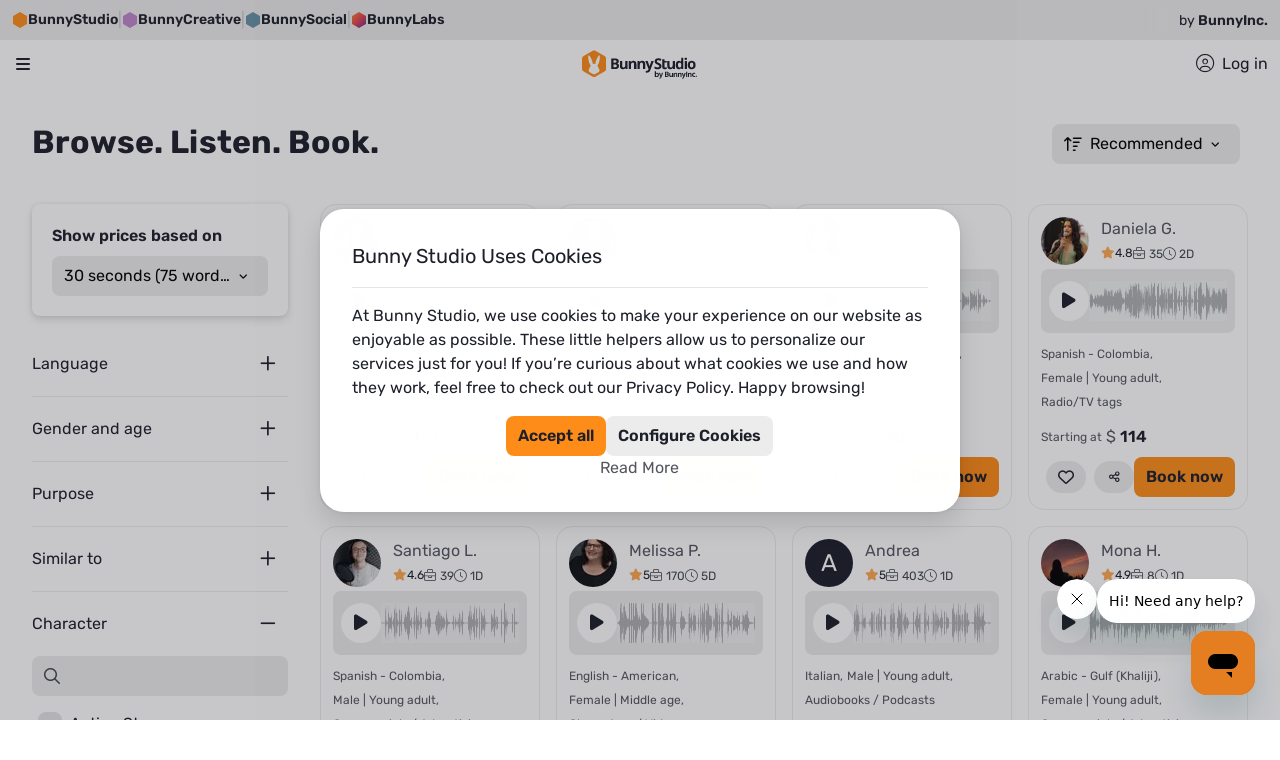

--- FILE ---
content_type: text/html; charset=utf-8
request_url: https://bunnystudio.com/search/voice/?character=emptyOption
body_size: 144166
content:
<!DOCTYPE html><html dir="ltr" lang="en"><head><script defer="" src="https://js.stripe.com/v3"></script><meta charSet="utf-8"/><meta name="viewport" content="width=device-width, initial-scale=1, shrink-to-fit=no"/><title>Get a professional | Bunny Studio</title><meta name="og:title" content="Get a professional | Bunny Studio"/><meta name="title" content="Get a professional | Bunny Studio"/><meta name="og:description" content="Browse thousands of professionals. Fast delivery, affordable pricing, and 100% satisfaction guarantee."/><meta name="description" content="Browse thousands of professionals. Fast delivery, affordable pricing, and 100% satisfaction guarantee."/><meta name="robots" content="noindex"/><script type="application/ld+json">{"@context":"https://schema.org","@type":"ItemList","numberOfItems":24,"itemListElement":[{"@type":"ListItem","position":1,"item":{"@type":"AudioObject","@id":"https://bunnystudio.com/voice/samples/283739/","url":"https://bunnystudio.com/voice/samples/283739/","name":"Sample 283739","description":"Commercials / Advertising by Jennie Dyer British Female ","contentUrl":"https://voicebunny.s3.amazonaws.com/sample/Bunny Studio Voice_-_ID_33S1N3HK_-_Sample_283739.mp3","encodingFormat":"audio/mpeg","inLanguage":"en-US","duration":"PT26S","genre":"Commercials / Advertising","keywords":"English - England, Female | Young adult, Commercials / Advertising","creator":{"@type":"Person","name":"Jennie Dyer British Female ","url":"https://bunnystudio.com/voice/voice-actor/jennie-dyer-33S1N3HK/","image":"https://bunny-ui-static-content.s3.amazonaws.com/images/profile/532979_profile_picture.png?1736868063047"},"aggregateRating":{"@type":"AggregateRating","ratingValue":4.9,"bestRating":5,"ratingCount":86}}},{"@type":"ListItem","position":2,"item":{"@type":"AudioObject","@id":"https://bunnystudio.com/voice/samples/281024/","url":"https://bunnystudio.com/voice/samples/281024/","name":"Sample 281024","description":"Commercials / Advertising by Wayne LeGette","contentUrl":"https://voicebunny.s3.amazonaws.com/sample/Bunny Studio Voice_-_ID_33F0HL1C_-_Sample_281024.mp3","encodingFormat":"audio/mpeg","inLanguage":"en-US","duration":"PT22S","genre":"Commercials / Advertising","keywords":"English - American, Male | Middle age, Commercials / Advertising","creator":{"@type":"Person","name":"Wayne LeGette","url":"https://bunnystudio.com/voice/voice-actor/wayne-legette-33F0HL1C/","image":"https://bunny-ui-static-content.s3.amazonaws.com/images/profile/530805_profile_picture.png?1768513260643"},"aggregateRating":{"@type":"AggregateRating","ratingValue":4.9,"bestRating":5,"ratingCount":143}}},{"@type":"ListItem","position":3,"item":{"@type":"AudioObject","@id":"https://bunnystudio.com/voice/samples/278505/","url":"https://bunnystudio.com/voice/samples/278505/","name":"Sample 278505","description":"Product videos by Marileda Maggi","contentUrl":"https://voicebunny.s3.amazonaws.com/sample/Bunny Studio Voice_-_ID_RNS9I3S_-_Sample_278505.mp3","encodingFormat":"audio/mpeg","inLanguage":"en-US","duration":"PT30S","genre":"Product videos","keywords":"Italian, Female | Middle age, Product videos","creator":{"@type":"Person","name":"Marileda Maggi","url":"https://bunnystudio.com/voice/voice-actor/marileda-RNS9I3S/","image":"https://d2xom1ma4288ob.cloudfront.net/thumbs/mid_size_pic_bf00946cc0.png?13?7?9?13?13?12"},"aggregateRating":{"@type":"AggregateRating","ratingValue":4.7,"bestRating":5,"ratingCount":76}}},{"@type":"ListItem","position":4,"item":{"@type":"AudioObject","@id":"https://bunnystudio.com/voice/samples/286111/","url":"https://bunnystudio.com/voice/samples/286111/","name":"Sample 286111","description":"Radio/TV tags by Daniela Gallego Vélez","contentUrl":"https://voicebunny.s3.amazonaws.com/sample/Bunny Studio Voice_-_ID_M68M0A8_-_Sample_286111.mp3","encodingFormat":"audio/mpeg","inLanguage":"en-US","duration":"PT30S","genre":"Radio/TV tags","keywords":"Spanish - Colombia, Female | Young adult, Radio/TV tags","creator":{"@type":"Person","name":"Daniela Gallego Vélez","url":"https://bunnystudio.com/voice/voice-actor/daniela-gallego-velez-M68M0A8/","image":"https://bunny-ui-static-content.s3.amazonaws.com/images/profile/118446_profile_picture.png?1759851103891"},"aggregateRating":{"@type":"AggregateRating","ratingValue":4.8,"bestRating":5,"ratingCount":69}}},{"@type":"ListItem","position":5,"item":{"@type":"AudioObject","@id":"https://bunnystudio.com/voice/samples/275653/","url":"https://bunnystudio.com/voice/samples/275653/","name":"Sample 275653","description":"Commercials / Advertising by Santiago Londoño ","contentUrl":"https://voicebunny.s3.amazonaws.com/sample/Bunny Studio Voice_-_ID_30G6UE9G_-_Sample_275653.mp3","encodingFormat":"audio/mpeg","inLanguage":"en-US","duration":"PT19S","genre":"Commercials / Advertising","keywords":"Spanish - Colombia, Male | Young adult, Commercials / Advertising","creator":{"@type":"Person","name":"Santiago Londoño ","url":"https://bunnystudio.com/voice/voice-actor/santiago-leon-londono-molina-30G6UE9G/","image":"https://d2xom1ma4288ob.cloudfront.net/thumbs/mid_size_pic_efe6a31321.png?8?13"},"aggregateRating":{"@type":"AggregateRating","ratingValue":4.6,"bestRating":5,"ratingCount":12}}},{"@type":"ListItem","position":6,"item":{"@type":"AudioObject","@id":"https://bunnystudio.com/voice/samples/284461/","url":"https://bunnystudio.com/voice/samples/284461/","name":"Sample 284461","description":"Characters / Videogames by Melissa Peltier","contentUrl":"https://voicebunny.s3.amazonaws.com/sample/Bunny Studio Voice_-_ID_11A1UAHO_-_Sample_284461.mp3","encodingFormat":"audio/mpeg","inLanguage":"en-US","duration":"PT30S","genre":"Characters / Videogames","keywords":"English - American, Female | Middle age, Characters / Videogames","creator":{"@type":"Person","name":"Melissa Peltier","url":"https://bunnystudio.com/voice/voice-actor/melissa-peltier-11A1UAHO/","image":"https://bunny-ui-static-content.s3.amazonaws.com/images/profile/177778_profile_picture.png?1755020689613"},"aggregateRating":{"@type":"AggregateRating","ratingValue":5,"bestRating":5,"ratingCount":12}}},{"@type":"ListItem","position":7,"item":{"@type":"AudioObject","@id":"https://bunnystudio.com/voice/samples/282531/","url":"https://bunnystudio.com/voice/samples/282531/","name":"Sample 282531","description":"Audiobooks / Podcasts by Andrea","contentUrl":"https://voicebunny.s3.amazonaws.com/sample/Bunny Studio Voice_-_ID_3PPSDDRO_-_Sample_282531.mp3","encodingFormat":"audio/mpeg","inLanguage":"en-US","duration":"PT30S","genre":"Audiobooks / Podcasts","keywords":"Italian, Male | Young adult, Audiobooks / Podcasts","creator":{"@type":"Person","name":"Andrea","url":"https://bunnystudio.com/voice/voice-actor/andrea-tagliabue-3PPSDDRO/","image":""},"aggregateRating":{"@type":"AggregateRating","ratingValue":5,"bestRating":5,"ratingCount":3}}},{"@type":"ListItem","position":8,"item":{"@type":"AudioObject","@id":"https://bunnystudio.com/voice/samples/281479/","url":"https://bunnystudio.com/voice/samples/281479/","name":"Sample 281479","description":"Commercials / Advertising by Mona Hussein","contentUrl":"https://voicebunny.s3.amazonaws.com/sample/Bunny Studio Voice_-_ID_LQRST7S_-_Sample_281479.mp3","encodingFormat":"audio/mpeg","inLanguage":"en-US","duration":"PT24S","genre":"Commercials / Advertising","keywords":"Arabic - Gulf (Khaliji), Female | Young adult, Commercials / Advertising","creator":{"@type":"Person","name":"Mona Hussein","url":"https://bunnystudio.com/voice/voice-actor/mona-al-kattan-LQRST7S/","image":"https://d2xom1ma4288ob.cloudfront.net/thumbs/mid_size_pic_cd235dd64d.png?12?10?13?15?13?9"},"aggregateRating":{"@type":"AggregateRating","ratingValue":4.9,"bestRating":5,"ratingCount":12}}},{"@type":"ListItem","position":9,"item":{"@type":"AudioObject","@id":"https://bunnystudio.com/voice/samples/286328/","url":"https://bunnystudio.com/voice/samples/286328/","name":"Sample 286328","description":"Commercials / Advertising by DJ","contentUrl":"https://voicebunny.s3.amazonaws.com/sample/Bunny Studio Voice_-_ID_2SRLHOMS_-_Sample_286328.mp3","encodingFormat":"audio/mpeg","inLanguage":"en-US","duration":"PT26S","genre":"Commercials / Advertising","keywords":"English - American, Male | Middle age, Commercials / Advertising","creator":{"@type":"Person","name":"DJ","url":"https://bunnystudio.com/voice/voice-actor/dan-2SRLHOMS/","image":"https://bunny-ui-static-content.s3.amazonaws.com/images/profile/495561_profile_picture.png?1765908743014"},"aggregateRating":{"@type":"AggregateRating","ratingValue":4.6,"bestRating":5,"ratingCount":8}}},{"@type":"ListItem","position":10,"item":{"@type":"AudioObject","@id":"https://bunnystudio.com/voice/samples/289849/","url":"https://bunnystudio.com/voice/samples/289849/","name":"Sample 289849","description":"Characters / Videogames by Maria Valero","contentUrl":"https://voicebunny.s3.amazonaws.com/sample/Bunny Studio Voice_-_ID_2VUVEKGO_-_Sample_289849.mp3","encodingFormat":"audio/mpeg","inLanguage":"en-US","duration":"PT25S","genre":"Characters / Videogames","keywords":"Spanish - Spain (Castilian), Female | Child, Characters / Videogames","creator":{"@type":"Person","name":"Maria Valero","url":"https://bunnystudio.com/voice/voice-actor/maria-valero-gijon-2VUVEKGO/","image":"https://bunny-ui-static-content.s3.amazonaws.com/images/profile/512122_profile_picture.png?1761665736999"},"aggregateRating":{"@type":"AggregateRating","ratingValue":5,"bestRating":5,"ratingCount":8}}},{"@type":"ListItem","position":11,"item":{"@type":"AudioObject","@id":"https://bunnystudio.com/voice/samples/280990/","url":"https://bunnystudio.com/voice/samples/280990/","name":"Sample 280990","description":"Commercials / Advertising by Daniel Guerra","contentUrl":"https://voicebunny.s3.amazonaws.com/sample/Bunny Studio Voice_-_ID_2SUKNEOS_-_Sample_280990.mp3","encodingFormat":"audio/mpeg","inLanguage":"en-US","duration":"PT30S","genre":"Commercials / Advertising","keywords":"Spanish - Mexico, Male | Young adult, Commercials / Advertising","creator":{"@type":"Person","name":"Daniel Guerra","url":"https://bunnystudio.com/voice/voice-actor/jose-daniel-guerra-ramirez-2SUKNEOS/","image":"https://d2xom1ma4288ob.cloudfront.net/thumbs/mid_size_pic_a8ef7e0edb.png?15?6?14?6"},"aggregateRating":{"@type":"AggregateRating","ratingValue":5,"bestRating":5,"ratingCount":1}}},{"@type":"ListItem","position":12,"item":{"@type":"AudioObject","@id":"https://bunnystudio.com/voice/samples/288766/","url":"https://bunnystudio.com/voice/samples/288766/","name":"Sample 288766","description":"Commercials / Advertising by Michel ROUSSEAU (Voix off)","contentUrl":"https://voicebunny.s3.amazonaws.com/sample/Bunny Studio Voice_-_ID_21UPH10_-_Sample_288766.mp3","encodingFormat":"audio/mpeg","inLanguage":"en-US","duration":"PT15S","genre":"Commercials / Advertising","keywords":"French - France, Male | Middle age, Commercials / Advertising","creator":{"@type":"Person","name":"Michel ROUSSEAU (Voix off)","url":"https://bunnystudio.com/voice/voice-actor/michel-rousseau-21UPH10/","image":"https://bunny-ui-static-content.s3.amazonaws.com/images/profile/11000_profile_picture.png?1713962680730"},"aggregateRating":{"@type":"AggregateRating","ratingValue":4.8,"bestRating":5,"ratingCount":27}}},{"@type":"ListItem","position":13,"item":{"@type":"AudioObject","@id":"https://bunnystudio.com/voice/samples/277173/","url":"https://bunnystudio.com/voice/samples/277173/","name":"Sample 277173","description":"Commercials / Advertising by Débis Candido","contentUrl":"https://voicebunny.s3.amazonaws.com/sample/Bunny Studio Voice_-_ID_2S5I1NJO_-_Sample_277173.mp3","encodingFormat":"audio/mpeg","inLanguage":"en-US","duration":"PT25S","genre":"Commercials / Advertising","keywords":"Portuguese - Brazil, Female | Young adult, Commercials / Advertising","creator":{"@type":"Person","name":"Débis Candido","url":"https://bunnystudio.com/voice/voice-actor/debis-2S5I1NJO/","image":"https://bunny-ui-static-content.s3.amazonaws.com/images/profile/491874_profile_picture.png?1755005596431"},"aggregateRating":{"@type":"AggregateRating","ratingValue":5,"bestRating":5,"ratingCount":2}}},{"@type":"ListItem","position":14,"item":{"@type":"AudioObject","@id":"https://bunnystudio.com/voice/samples/287772/","url":"https://bunnystudio.com/voice/samples/287772/","name":"Sample 287772","description":"Commercials / Advertising by Uschy Pip","contentUrl":"https://voicebunny.s3.amazonaws.com/sample/Bunny Studio Voice_-_ID_3GLS3G2O_-_Sample_287772.mp3","encodingFormat":"audio/mpeg","inLanguage":"en-US","duration":"PT26S","genre":"Commercials / Advertising","keywords":"German - Germany, Female | Middle age, Commercials / Advertising","creator":{"@type":"Person","name":"Uschy Pip","url":"https://bunnystudio.com/voice/voice-actor/uschy-pip-3GLS3G2O/","image":"https://bunny-ui-static-content.s3.amazonaws.com/images/profile/601322_profile_picture.png?1764776327567"}}},{"@type":"ListItem","position":15,"item":{"@type":"AudioObject","@id":"https://bunnystudio.com/voice/samples/290969/","url":"https://bunnystudio.com/voice/samples/290969/","name":"Sample 290969","description":"Commercials / Advertising by ANGEL SÁNCHEZ SAAVEDRA","contentUrl":"https://voicebunny.s3.amazonaws.com/sample/Bunny Studio Voice_-_ID_32EKH2K8_-_Sample_290969.mp3","encodingFormat":"audio/mpeg","inLanguage":"en-US","duration":"PT30S","genre":"Commercials / Advertising","keywords":"Spanish - Spain (Castilian), Male | Middle age, Commercials / Advertising","creator":{"@type":"Person","name":"ANGEL SÁNCHEZ SAAVEDRA","url":"https://bunnystudio.com/voice/voice-actor/ass-32EKH2K8/","image":"https://bunny-ui-static-content.s3.amazonaws.com/images/profile/525406_profile_picture.png?1755273582479"},"aggregateRating":{"@type":"AggregateRating","ratingValue":4,"bestRating":5,"ratingCount":1}}},{"@type":"ListItem","position":16,"item":{"@type":"AudioObject","@id":"https://bunnystudio.com/voice/samples/275697/","url":"https://bunnystudio.com/voice/samples/275697/","name":"Sample 275697","description":"Characters / Videogames by Benjamin Neely","contentUrl":"https://voicebunny.s3.amazonaws.com/sample/Bunny Studio Voice_-_ID_3FT04M98_-_Sample_275697.mp3","encodingFormat":"audio/mpeg","inLanguage":"en-US","duration":"PT20S","genre":"Characters / Videogames","keywords":"English - USA, Male | Middle age, Characters / Videogames","creator":{"@type":"Person","name":"Benjamin Neely","url":"https://bunnystudio.com/voice/voice-actor/benjamin-neely-3FT04M98/","image":"https://d2xom1ma4288ob.cloudfront.net/thumbs/mid_size_pic_f4fccacb9f.png?7?14?14?14?13?9?8"}}},{"@type":"ListItem","position":17,"item":{"@type":"AudioObject","@id":"https://bunnystudio.com/voice/samples/280236/","url":"https://bunnystudio.com/voice/samples/280236/","name":"Sample 280236","description":"Presentations / Educational by Liv Hernandez","contentUrl":"https://voicebunny.s3.amazonaws.com/sample/Bunny Studio Voice_-_ID_4VTATQG_-_Sample_280236.mp3","encodingFormat":"audio/mpeg","inLanguage":"en-US","duration":"PT19S","genre":"Presentations / Educational","keywords":"English - USA, Female | Young adult, Presentations / Educational","creator":{"@type":"Person","name":"Liv Hernandez","url":"https://bunnystudio.com/voice/voice-actor/olivia-steele-4VTATQG/","image":"https://d2xom1ma4288ob.cloudfront.net/thumbs/mid_size_pic_7a22e30ff3.png?7"},"aggregateRating":{"@type":"AggregateRating","ratingValue":4.8,"bestRating":5,"ratingCount":42}}},{"@type":"ListItem","position":18,"item":{"@type":"AudioObject","@id":"https://bunnystudio.com/voice/samples/284435/","url":"https://bunnystudio.com/voice/samples/284435/","name":"Sample 284435","description":"Product videos by Antonio Giorgio","contentUrl":"https://voicebunny.s3.amazonaws.com/sample/Bunny Studio Voice_-_ID_3GUKKTC0_-_Sample_284435.mp3","encodingFormat":"audio/mpeg","inLanguage":"en-US","duration":"PT30S","genre":"Product videos","keywords":"English - Canada, Male | Young adult, Product videos","creator":{"@type":"Person","name":"Antonio Giorgio","url":"https://bunnystudio.com/voice/voice-actor/antony-guirguis-3GUKKTC0/","image":"https://bunny-ui-static-content.s3.amazonaws.com/images/profile/602784_profile_picture.png?1721855337202"}}},{"@type":"ListItem","position":19,"item":{"@type":"AudioObject","@id":"https://bunnystudio.com/voice/samples/289270/","url":"https://bunnystudio.com/voice/samples/289270/","name":"Sample 289270","description":"Characters / Videogames by Sakura H","contentUrl":"https://voicebunny.s3.amazonaws.com/sample/Bunny Studio Voice_-_ID_3KKS56RC_-_Sample_289270.mp3","encodingFormat":"audio/mpeg","inLanguage":"en-US","duration":"PT19S","genre":"Characters / Videogames","keywords":"Japanese, Female | Young adult, Characters / Videogames","creator":{"@type":"Person","name":"Sakura H","url":"https://bunnystudio.com/voice/voice-actor/sakura-3KKS56RC/","image":"https://bunny-ui-static-content.s3.amazonaws.com/images/profile/622501_profile_picture.png?1746965031407"}}},{"@type":"ListItem","position":20,"item":{"@type":"AudioObject","@id":"https://bunnystudio.com/voice/samples/284665/","url":"https://bunnystudio.com/voice/samples/284665/","name":"Sample 284665","description":"Audiobooks / Podcasts by Jez Jameson","contentUrl":"https://voicebunny.s3.amazonaws.com/sample/Bunny Studio Voice_-_ID_10QOK1GG_-_Sample_284665.mp3","encodingFormat":"audio/mpeg","inLanguage":"en-US","duration":"PT30S","genre":"Audiobooks / Podcasts","keywords":"English - England, Male | Middle age, Audiobooks / Podcasts","creator":{"@type":"Person","name":"Jez Jameson","url":"https://bunnystudio.com/voice/voice-actor/jez-10QOK1GG/","image":"https://bunny-ui-static-content.s3.amazonaws.com/images/profile/175228_profile_picture.png?1718271447796"},"aggregateRating":{"@type":"AggregateRating","ratingValue":5,"bestRating":5,"ratingCount":1}}},{"@type":"ListItem","position":21,"item":{"@type":"AudioObject","@id":"https://bunnystudio.com/voice/samples/283713/","url":"https://bunnystudio.com/voice/samples/283713/","name":"Sample 283713","description":"Presentations / Educational by Uta C. Wittekind","contentUrl":"https://voicebunny.s3.amazonaws.com/sample/Bunny Studio Voice_-_ID_34TOAS30_-_Sample_283713.mp3","encodingFormat":"audio/mpeg","inLanguage":"en-US","duration":"PT30S","genre":"Presentations / Educational","keywords":"German - Germany, Female | Middle age, Presentations / Educational","creator":{"@type":"Person","name":"Uta C. Wittekind","url":"https://bunnystudio.com/voice/voice-actor/uta-c-wittekind-34TOAS30/","image":"https://d2xom1ma4288ob.cloudfront.net/thumbs/mid_size_pic_9eb3962459.png?5?7?10?5?5?14?9"},"aggregateRating":{"@type":"AggregateRating","ratingValue":5,"bestRating":5,"ratingCount":1}}},{"@type":"ListItem","position":22,"item":{"@type":"AudioObject","@id":"https://bunnystudio.com/voice/samples/278501/","url":"https://bunnystudio.com/voice/samples/278501/","name":"Sample 278501","description":"Commercials / Advertising by Santiago Zapata","contentUrl":"https://voicebunny.s3.amazonaws.com/sample/Bunny Studio Voice_-_ID_360LGSB8_-_Sample_278501.mp3","encodingFormat":"audio/mpeg","inLanguage":"en-US","duration":"PT6S","genre":"Commercials / Advertising","keywords":"Spanish - Latin American Neutral, Male | Teenage, Commercials / Advertising","creator":{"@type":"Person","name":"Santiago Zapata","url":"https://bunnystudio.com/voice/voice-actor/santiago-zapata-360LGSB8/","image":"https://d2xom1ma4288ob.cloudfront.net/thumbs/mid_size_pic_4a6ae44d0a.png?15?11?8?5?8?11?8?11?15?14?14?"},"aggregateRating":{"@type":"AggregateRating","ratingValue":5,"bestRating":5,"ratingCount":4}}},{"@type":"ListItem","position":23,"item":{"@type":"AudioObject","@id":"https://bunnystudio.com/voice/samples/283349/","url":"https://bunnystudio.com/voice/samples/283349/","name":"Sample 283349","description":"Presentations / Educational by SERHIJ ZULKARNIEIEV","contentUrl":"https://voicebunny.s3.amazonaws.com/sample/Bunny Studio Voice_-_ID_2O0OE54_-_Sample_283349.mp3","encodingFormat":"audio/mpeg","inLanguage":"en-US","duration":"PT30S","genre":"Presentations / Educational","keywords":"Russian, Male | Young adult, Presentations / Educational","creator":{"@type":"Person","name":"SERHIJ ZULKARNIEIEV","url":"https://bunnystudio.com/voice/voice-actor/serge-zulkarnyeyev-2O0OE54/","image":"https://d2xom1ma4288ob.cloudfront.net/thumbs/mid_size_pic_3b48c235c0.png?8"},"aggregateRating":{"@type":"AggregateRating","ratingValue":5,"bestRating":5,"ratingCount":5}}},{"@type":"ListItem","position":24,"item":{"@type":"AudioObject","@id":"https://bunnystudio.com/voice/samples/287000/","url":"https://bunnystudio.com/voice/samples/287000/","name":"Sample 287000","description":"Audiobooks / Podcasts by Melis Elmas","contentUrl":"https://voicebunny.s3.amazonaws.com/sample/Bunny Studio Voice_-_ID_3SJSMC7G_-_Sample_287000.mp3","encodingFormat":"audio/mpeg","inLanguage":"en-US","duration":"PT30S","genre":"Audiobooks / Podcasts","keywords":"Turkish, Female | Child, Audiobooks / Podcasts","creator":{"@type":"Person","name":"Melis Elmas","url":"https://bunnystudio.com/voice/voice-actor/melis-elmas-3SJSMC7G/","image":""}}}]}</script><meta name="next-head-count" content="10"/><meta charSet="utf-8"/><meta name="theme-color"/><link rel="canonical" href="https://bunnystudio.com/search/voice/"/><link rel="alternate" hrefLang="x-default" href="https://bunnystudio.com/search/voice/"/><link rel="alternate" hrefLang="en" href="https://bunnystudio.com/search/voice/"/><link rel="preconnect" href="https://m.stripe.com"/><link rel="preconnect" href="https://m.stripe.network"/><link rel="preconnect" href="https://js.stripe.com"/><link rel="preconnect" href="https://sentry.bunnystudio.com"/><link rel="preconnect" href="https://cdn.segment.com"/><link rel="preconnect" href="https://fonts.gstatic.com"/><script defer="" src="https://kit.fontawesome.com/847b43c87d.js" crossorigin="anonymous"></script><link rel="stylesheet" href="https://stackpath.bootstrapcdn.com/bootstrap/4.3.1/css/bootstrap.min.css" integrity="sha384-ggOyR0iXCbMQv3Xipma34MD+dH/1fQ784/j6cY/iJTQUOhcWr7x9JvoRxT2MZw1T" crossorigin="anonymous"/><link rel="icon" type="image/png" sizes="16x16" href="https://d2kcd4y6vw7b6c.cloudfront.net/images/icons/favicon-16x16.png?1610072954"/><link rel="icon" type="image/png" sizes="32x32" href="https://d2kcd4y6vw7b6c.cloudfront.net/images/icons/favicon-32x32.png?1610072954"/><link rel="icon" type="image/png" sizes="48x48" href="https://d2kcd4y6vw7b6c.cloudfront.net/images/icons/favicon-48x48.png?1610072954"/><link rel="icon" type="image/png" sizes="16x16" href="https://d2kcd4y6vw7b6c.cloudfront.net/images/icons/favicon-16x16.png?1610072954"/><link rel="icon" type="image/png" sizes="32x32" href="https://d2kcd4y6vw7b6c.cloudfront.net/images/icons/favicon-32x32.png?1610072954"/><link rel="icon" type="image/png" sizes="48x48" href="https://d2kcd4y6vw7b6c.cloudfront.net/images/icons/favicon-48x48.png?1610072954"/><script id="corporationSchemaMarkup" type="application/ld+json" data-nscript="beforeInteractive">{"@context":"https://schema.org","@type":"Corporation","name":"Bunny Studio","legalName":"Bunny Studio, Inc.","url":"https://bunnystudio.com","logo":"https://bunnystudio.com/static/images/bunny-studio-icon.png","foundingDate":"2019-02-04","description":"'Bunny Studio is a crowdsourced platform to find professional talents.\n    It operates similarly to, although much faster and better than, a traditional production house. \n    We help you get your ready-to-use creative project, providing high-quality professional content solutions.'","sameAs":["https://www.facebook.com/BunnyStudio/","https://twitter.com/BunnyStudio/","https://www.instagram.com/BunnyStudio/","https://www.linkedin.com/company/bunnystudio","https://www.pinterest.com/bunnystudio/","https://www.youtube.com/c/BunnyStudio"],"address":{"@type":"PostalAddress","addressLocality":"Wilmington","addressRegion":"DE","addressCountry":"USA","postalCode":"19807","streetAddress":"4023 Kennett Pike #50735"},"founder":[{"@type":"Person","name":"Alexander Torrenegra","url":"https://torre.co/en/torrenegra"},{"@type":"Person","name":"Tania Zapata","url":"https://torre.co/en/taniazapata"}],"parentOrganization":{"@type":"Corporation","legalName":"Emma Group, Inc.","url":"https://www.emma.group/"}}</script><link rel="preload" href="https://d8a2ynxbg3poq.cloudfront.net/_next/static/css/64c3fe2a9bd05cae.css" as="style"/><link rel="stylesheet" href="https://d8a2ynxbg3poq.cloudfront.net/_next/static/css/64c3fe2a9bd05cae.css" data-n-g=""/><link rel="preload" href="https://d8a2ynxbg3poq.cloudfront.net/_next/static/css/cf18a65ae81f3f1b.css" as="style"/><link rel="stylesheet" href="https://d8a2ynxbg3poq.cloudfront.net/_next/static/css/cf18a65ae81f3f1b.css" data-n-p=""/><link rel="preload" href="https://d8a2ynxbg3poq.cloudfront.net/_next/static/css/0bb650535f157c3e.css" as="style"/><link rel="stylesheet" href="https://d8a2ynxbg3poq.cloudfront.net/_next/static/css/0bb650535f157c3e.css" data-n-p=""/><link rel="preload" href="https://d8a2ynxbg3poq.cloudfront.net/_next/static/css/997d9a3eb8505aa1.css" as="style"/><link rel="stylesheet" href="https://d8a2ynxbg3poq.cloudfront.net/_next/static/css/997d9a3eb8505aa1.css"/><link rel="preload" href="https://d8a2ynxbg3poq.cloudfront.net/_next/static/css/c8da1cee39e06515.css" as="style"/><link rel="stylesheet" href="https://d8a2ynxbg3poq.cloudfront.net/_next/static/css/c8da1cee39e06515.css"/><noscript data-n-css=""></noscript><script defer="" nomodule="" src="https://d8a2ynxbg3poq.cloudfront.net/_next/static/chunks/polyfills-c67a75d1b6f99dc8.js"></script><script defer="" src="https://d8a2ynxbg3poq.cloudfront.net/_next/static/chunks/23090.dfed49e789a56216.js"></script><script defer="" src="https://d8a2ynxbg3poq.cloudfront.net/_next/static/chunks/59861-a60a398bc3746c7c.js"></script><script defer="" src="https://d8a2ynxbg3poq.cloudfront.net/_next/static/chunks/81995.b191801bf7a3d6c4.js"></script><script defer="" src="https://d8a2ynxbg3poq.cloudfront.net/_next/static/chunks/45230-e8d7a1ab84042620.js"></script><script defer="" src="https://d8a2ynxbg3poq.cloudfront.net/_next/static/chunks/97901.022fe9335241001f.js"></script><script defer="" src="https://d8a2ynxbg3poq.cloudfront.net/_next/static/chunks/46508.b9eb53d3900c8e78.js"></script><script src="https://d8a2ynxbg3poq.cloudfront.net/_next/static/chunks/webpack-940c95958683b000.js" defer=""></script><script src="https://d8a2ynxbg3poq.cloudfront.net/_next/static/chunks/framework-df9c40c3c2fd7864.js" defer=""></script><script src="https://d8a2ynxbg3poq.cloudfront.net/_next/static/chunks/main-0f5cfa03c077a675.js" defer=""></script><script src="https://d8a2ynxbg3poq.cloudfront.net/_next/static/chunks/pages/_app-cf71b547c54f43c9.js" defer=""></script><script src="https://d8a2ynxbg3poq.cloudfront.net/_next/static/chunks/fec483df-975e741937261fa1.js" defer=""></script><script src="https://d8a2ynxbg3poq.cloudfront.net/_next/static/chunks/75fc9c18-7365be2608c87d57.js" defer=""></script><script src="https://d8a2ynxbg3poq.cloudfront.net/_next/static/chunks/23949-7e23b93275f9257c.js" defer=""></script><script src="https://d8a2ynxbg3poq.cloudfront.net/_next/static/chunks/9645-8530a88cccc42879.js" defer=""></script><script src="https://d8a2ynxbg3poq.cloudfront.net/_next/static/chunks/78999-2b09e54037ffea8e.js" defer=""></script><script src="https://d8a2ynxbg3poq.cloudfront.net/_next/static/chunks/79363-249545bf7d0bf375.js" defer=""></script><script src="https://d8a2ynxbg3poq.cloudfront.net/_next/static/chunks/95397-b81f2e606b36fb21.js" defer=""></script><script src="https://d8a2ynxbg3poq.cloudfront.net/_next/static/chunks/56817-44046dbb37295efd.js" defer=""></script><script src="https://d8a2ynxbg3poq.cloudfront.net/_next/static/chunks/76675-5271a9b9678e2256.js" defer=""></script><script src="https://d8a2ynxbg3poq.cloudfront.net/_next/static/chunks/42931-92cac06a6e6e4b41.js" defer=""></script><script src="https://d8a2ynxbg3poq.cloudfront.net/_next/static/chunks/88933-9fe7a3cb385887ca.js" defer=""></script><script src="https://d8a2ynxbg3poq.cloudfront.net/_next/static/chunks/69878-82f3f4e9d207b1a4.js" defer=""></script><script src="https://d8a2ynxbg3poq.cloudfront.net/_next/static/chunks/89755-f41f3c2e3b3aec4d.js" defer=""></script><script src="https://d8a2ynxbg3poq.cloudfront.net/_next/static/chunks/97826-ec7d2bce0e73a6c7.js" defer=""></script><script src="https://d8a2ynxbg3poq.cloudfront.net/_next/static/chunks/98005-40a0424ba6ba853d.js" defer=""></script><script src="https://d8a2ynxbg3poq.cloudfront.net/_next/static/chunks/30488-00debbb411eef091.js" defer=""></script><script src="https://d8a2ynxbg3poq.cloudfront.net/_next/static/chunks/29417-c16e4062f669c7d6.js" defer=""></script><script src="https://d8a2ynxbg3poq.cloudfront.net/_next/static/chunks/76344-8c5eea5d8e525253.js" defer=""></script><script src="https://d8a2ynxbg3poq.cloudfront.net/_next/static/chunks/82580-b657c519816c4b4f.js" defer=""></script><script src="https://d8a2ynxbg3poq.cloudfront.net/_next/static/chunks/58481-45c191cad9092ad8.js" defer=""></script><script src="https://d8a2ynxbg3poq.cloudfront.net/_next/static/chunks/12596-a4c388ef7d6669fc.js" defer=""></script><script src="https://d8a2ynxbg3poq.cloudfront.net/_next/static/chunks/98305-73c7f56858c80483.js" defer=""></script><script src="https://d8a2ynxbg3poq.cloudfront.net/_next/static/chunks/57516-3fcbcbb9d8d02fc7.js" defer=""></script><script src="https://d8a2ynxbg3poq.cloudfront.net/_next/static/chunks/86914-ea1e435307dfdda3.js" defer=""></script><script src="https://d8a2ynxbg3poq.cloudfront.net/_next/static/chunks/24621-637b4985ef7ffe9a.js" defer=""></script><script src="https://d8a2ynxbg3poq.cloudfront.net/_next/static/chunks/81030-ae9d4f7b03e3ae30.js" defer=""></script><script src="https://d8a2ynxbg3poq.cloudfront.net/_next/static/chunks/30129-6081e8203155628c.js" defer=""></script><script src="https://d8a2ynxbg3poq.cloudfront.net/_next/static/chunks/6683-b3fb87fefa9104d7.js" defer=""></script><script src="https://d8a2ynxbg3poq.cloudfront.net/_next/static/chunks/pages/search/%5Bcategory%5D-02f1a2da8748c57b.js" defer=""></script><script src="https://d8a2ynxbg3poq.cloudfront.net/_next/static/2bMEnpW-x7EFlcX7ejXKi/_buildManifest.js" defer=""></script><script src="https://d8a2ynxbg3poq.cloudfront.net/_next/static/2bMEnpW-x7EFlcX7ejXKi/_ssgManifest.js" defer=""></script><style data-emotion="tss w5j3ok-layoutContainer 1t625it-topContainer 12l1tga-header 2i4mkg-desktopContainer 11svd67-desktopLogoActions cu4dja-desktopNavBar 21lb2f-desktopLogoHolder kmvcf7-desktopLogo 1wgjgna-languageCurrencyHolder p4e9kp-container whot1v-flagsContainer t8f0oh-currencyLanguageText vrzmu8-containerBox 1b1hubz-selectContainer q746sj-currencyWrapper-formatSelect-select 12dnxnp-desktopNav 1kahg0t-desktopNavItem hlc89w-navBarItemsContainer 6u471g-ItemWrapperColumn acxfuw-columnTitle 1tquig0-menuItemsContainer 1iy4jmi-menuListItem 1ngr514-menuItem 1a9foa7-iconWrapperBig 20d5i5-descriptionWrapper 14cwjzu-icon-icon">.tss-w5j3ok-layoutContainer{width:100%;min-height:calc(100vh - 23.438rem);}.tss-w5j3ok-layoutContainer button{cursor:pointer;}.tss-1t625it-topContainer{position:-webkit-sticky;position:sticky;top:0;z-index:1000;width:100%;background-color:#151D39;}.tss-12l1tga-header{top:0;width:100%;z-index:500;position:-webkit-sticky;position:sticky;background-color:var(--header-background);}.tss-2i4mkg-desktopContainer{max-width:96rem;width:100%;margin:0 auto;padding:0 1rem;}.tss-11svd67-desktopLogoActions{display:-webkit-box;display:-webkit-flex;display:-ms-flexbox;display:flex;gap:1.5rem;-webkit-align-items:center;-webkit-box-align:center;-ms-flex-align:center;align-items:center;-webkit-box-pack:justify;-webkit-justify-content:space-between;justify-content:space-between;height:4.25rem;}.tss-11svd67-desktopLogoActions>div:nth-of-type(1){-webkit-box-flex:0;-webkit-flex-grow:0;-ms-flex-positive:0;flex-grow:0;-webkit-flex-shrink:0;-ms-flex-negative:0;flex-shrink:0;}.tss-11svd67-desktopLogoActions>div:nth-of-type(2){-webkit-flex-basis:100%;-ms-flex-preferred-size:100%;flex-basis:100%;-webkit-flex-shrink:1;-ms-flex-negative:1;flex-shrink:1;-webkit-box-flex:auto;-webkit-flex-grow:auto;-ms-flex-positive:auto;flex-grow:auto;}.tss-11svd67-desktopLogoActions>ul{display:-webkit-box;display:-webkit-flex;display:-ms-flexbox;display:flex;-webkit-box-pack:end;-ms-flex-pack:end;-webkit-justify-content:flex-end;justify-content:flex-end;-webkit-flex-shrink:0;-ms-flex-negative:0;flex-shrink:0;-webkit-box-flex:0;-webkit-flex-grow:0;-ms-flex-positive:0;flex-grow:0;height:100%;margin:0;padding:0;list-style:none;}.tss-11svd67-desktopLogoActions>ul>li{display:-webkit-box;display:-webkit-flex;display:-ms-flexbox;display:flex;-webkit-align-items:center;-webkit-box-align:center;-ms-flex-align:center;align-items:center;height:100%;}.tss-cu4dja-desktopNavBar{height:2.313rem;}.tss-21lb2f-desktopLogoHolder{display:-webkit-box;display:-webkit-flex;display:-ms-flexbox;display:flex;-webkit-align-items:center;-webkit-box-align:center;-ms-flex-align:center;align-items:center;-webkit-box-pack:start;-ms-flex-pack:start;-webkit-justify-content:flex-start;justify-content:flex-start;}.tss-kmvcf7-desktopLogo{height:2.5rem;max-width:10.063rem;}.tss-1wgjgna-languageCurrencyHolder{padding:0;}.tss-p4e9kp-container{position:relative;}.tss-whot1v-flagsContainer{display:-webkit-box;display:-webkit-flex;display:-ms-flexbox;display:flex;-webkit-align-items:center;-webkit-box-align:center;-ms-flex-align:center;align-items:center;cursor:pointer;}.tss-whot1v-flagsContainer:hover~div{display:block;}.tss-t8f0oh-currencyLanguageText{margin-left:.5rem;font-size:0.875rem;white-space:nowrap;text-transform:uppercase;color:var(--be-menu-language-currency-selector-color);}.tss-vrzmu8-containerBox{display:none;position:absolute;z-index:1000002;right:0;width:18.25rem;height:7.25rem;padding:1rem;border-radius:0.5rem;background-color:#FFFFFF;box-shadow:0px 0px 4px rgba(0, 0, 0, 0.08),0px 8px 16px rgba(0, 0, 0, 0.12);}.tss-vrzmu8-containerBox:hover{display:block;}.tss-1b1hubz-selectContainer{max-width:100%;}.tss-q746sj-currencyWrapper-formatSelect-select{margin-bottom:1rem;}.tss-q746sj-currencyWrapper-formatSelect-select .react_select__control{border:0;background-color:#ECECEC;cursor:pointer;}.tss-q746sj-currencyWrapper-formatSelect-select .react_select__control.react_select__control--menu-is-open{box-shadow:0 0 0 0.25rem rgb(236, 236, 236)!important;}.tss-q746sj-currencyWrapper-formatSelect-select .react_select__control:hover{background-color:#1D1F2A;border:0;box-shadow:0 0 0 0.25rem rgb(236, 236, 236)!important;}.tss-q746sj-currencyWrapper-formatSelect-select .react_select__control:hover .react_select__single-value{color:#FFFFFF!important;}.tss-q746sj-currencyWrapper-formatSelect-select .react_select__control:hover .react_select__indicators>.react_select__indicator>svg{fill:#FFFFFF;}.tss-q746sj-currencyWrapper-formatSelect-select .react_select__control:active{background-color:#1D1F2A;border:0;box-shadow:0 0 0 0.25rem rgb(236, 236, 236)!important;}.tss-q746sj-currencyWrapper-formatSelect-select .react_select__control:active .react_select__single-value{color:#FFFFFF!important;}.tss-q746sj-currencyWrapper-formatSelect-select .react_select__control:focus{background-color:#1D1F2A;border:0;box-shadow:0 0 0 0.25rem rgb(236, 236, 236)!important;color:#FFFFFF!important;}.tss-q746sj-currencyWrapper-formatSelect-select .react_select__control:focus .react_select__single-value{color:#FFFFFF!important;}.tss-q746sj-currencyWrapper-formatSelect-select .react_select__menu{border-radius:0.5rem;margin-top:5px;box-shadow:0px 0px 4px rgba(0, 0, 0, 0.08),0px 8px 16px rgba(0, 0, 0, 0.12);}.tss-q746sj-currencyWrapper-formatSelect-select .react_select__menu .react_select__menu-list::-webkit-scrollbar{width:1.25rem;}.tss-q746sj-currencyWrapper-formatSelect-select .react_select__menu .react_select__menu-list::-webkit-scrollbar-track{background-color:transparent;}.tss-q746sj-currencyWrapper-formatSelect-select .react_select__menu .react_select__menu-list::-webkit-scrollbar-thumb{background-color:#E4E4E5;border-radius:1.25rem;border:0.375rem solid transparent;-webkit-background-clip:content-box;background-clip:content-box;}.tss-q746sj-currencyWrapper-formatSelect-select .react_select__menu .react_select__menu-list::-webkit-scrollbar-thumb:hover{background-color:#C9CACB;}.tss-q746sj-currencyWrapper-formatSelect-select .react_select__menu .react_select__menu-list .react_select__option{cursor:pointer;}.tss-q746sj-currencyWrapper-formatSelect-select .react_select__single-value:first-letter,.tss-q746sj-currencyWrapper-formatSelect-select .react_select__menu:first-letter,.tss-q746sj-currencyWrapper-formatSelect-select .react_select__menu-list:first-letter{text-transform:uppercase;}.tss-q746sj-currencyWrapper-formatSelect-select .react_select__option:first-letter{text-transform:uppercase;}.tss-q746sj-currencyWrapper-formatSelect-select .react_select__control{border-color:#B6B7C0;color:#151D39;font-weight:300;}.tss-q746sj-currencyWrapper-formatSelect-select .react_select__control:focus{border-color:#2448A0;box-shadow:0 0 0 0.2rem rgba(36, 72, 160, .25);}.tss-q746sj-currencyWrapper-formatSelect-select .react_select__control.react_select__control--is-focused{border-color:#2448A0;box-shadow:0 0 0 0.2rem rgba(36, 72, 160, .25);}.tss-12dnxnp-desktopNav{position:relative;height:2.313rem;border-bottom:1px solid rgba(29, 31, 42, 0.1);}.tss-12dnxnp-desktopNav>ul{list-style-type:none;margin:0;padding:0;display:-webkit-box;display:-webkit-flex;display:-ms-flexbox;display:flex;gap:2rem;}.tss-12dnxnp-desktopNav>ul>li>div{position:absolute;top:1.375rem;padding-top:0.75rem;}.tss-12dnxnp-desktopNav>ul>li>button{padding:0;}.tss-12dnxnp-desktopNav>ul>li>a{padding:0;}.tss-1kahg0t-desktopNavItem{border:none;color:var(--main-nav-color);font-size:1rem;font-weight:400;line-height:1.5rem;background-color:transparent;display:-webkit-box;display:-webkit-flex;display:-ms-flexbox;display:flex;-webkit-align-items:center;-webkit-box-align:center;-ms-flex-align:center;align-items:center;position:relative;}.tss-1kahg0t-desktopNavItem>svg{width:0.875rem;margin:0 0.571rem 0 0;fill:var(--desktop-nav-item-svg);position:relative;top:-0.093rem;}.tss-1kahg0t-desktopNavItem>span.desktopNavFirstItemText::first-letter{text-transform:uppercase;}.tss-1kahg0t-desktopNavItem:focus{outline:none;}.tss-1kahg0t-desktopNavItem:hover{color:var(--desktop-nav-item-hover);-webkit-text-decoration:underline;text-decoration:underline;}.tss-1kahg0t-desktopNavItem:hover~div.open{display:block;}.tss-1kahg0t-desktopNavItem:hover>svg{fill:var(--desktop-nav-item-svg);}.tss-1kahg0t-desktopNavItem~div.closed{display:none;}.tss-1kahg0t-desktopNavItem.open{color:var(--desktop-nav-item-hover);}.tss-hlc89w-navBarItemsContainer{display:-webkit-box;display:-webkit-flex;display:-ms-flexbox;display:flex;-webkit-flex-direction:column;-ms-flex-direction:column;flex-direction:column;background-color:#FFFFFF;border-radius:1.5rem;overflow:auto;max-height:calc(100vh - 8.625rem);left:0;min-width:30rem;}.tss-hlc89w-navBarItemsContainer::-webkit-scrollbar{width:1.25rem;}.tss-hlc89w-navBarItemsContainer::-webkit-scrollbar-track{background-color:transparent;}.tss-hlc89w-navBarItemsContainer::-webkit-scrollbar-thumb{background-color:#E4E4E5;border-radius:1.25rem;border:0.375rem solid transparent;-webkit-background-clip:content-box;background-clip:content-box;}.tss-hlc89w-navBarItemsContainer::-webkit-scrollbar-thumb:hover{background-color:#C9CACB;}.tss-hlc89w-navBarItemsContainer:before{content:"";position:absolute;width:0;height:0;margin-left:1.875em;top:0.438rem;box-sizing:border-box;border-width:0.4em;border-style:solid;border-color:transparent transparent #FFF #FFF;transform-origin:center;-webkit-transform:rotate(135deg);-moz-transform:rotate(135deg);-ms-transform:rotate(135deg);transform:rotate(135deg);box-shadow:-2px 2px 2px 0 rgba(150, 150, 150, 0.1);}.tss-6u471g-ItemWrapperColumn{padding:1.5rem 1.5rem 0.828rem;}.tss-6u471g-ItemWrapperColumn.textImage{width:17.875rem;}.tss-6u471g-ItemWrapperColumn.textImageSmall{width:17.875rem;}.tss-6u471g-ItemWrapperColumn.blogContent{width:30.813rem;}.tss-acxfuw-columnTitle{display:-webkit-box;display:-webkit-flex;display:-ms-flexbox;display:flex;-webkit-flex-direction:column;-ms-flex-direction:column;flex-direction:column;-webkit-align-items:flex-start;-webkit-box-align:flex-start;-ms-flex-align:flex-start;align-items:flex-start;margin-top:0;margin-bottom:0.453rem;}.tss-acxfuw-columnTitle::first-letter{text-transform:uppercase;}.tss-1tquig0-menuItemsContainer{list-style:none;margin:0;padding:0;}.tss-1iy4jmi-menuListItem{position:relative;padding:0.672rem 0;}.tss-1iy4jmi-menuListItem.tss-1iy4jmi-menuListItem>a{display:block;-webkit-text-decoration:none;text-decoration:none;}.tss-1ngr514-menuItem:hover p,.tss-1ngr514-menuItem:hover dt,.tss-1ngr514-menuItem:hover dd{-webkit-text-decoration:underline;text-decoration:underline;text-decoration-color:currentcolor;}.tss-1ngr514-menuItem:hover i{-webkit-text-decoration:none;text-decoration:none;}.tss-1a9foa7-iconWrapperBig{background-color:#F3F4F3;display:-webkit-box;display:-webkit-flex;display:-ms-flexbox;display:flex;-webkit-align-items:center;-webkit-box-align:center;-ms-flex-align:center;align-items:center;-webkit-box-pack:center;-ms-flex-pack:center;-webkit-justify-content:center;justify-content:center;min-width:3.2rem;height:3.2rem;margin-right:0.5rem;border-radius:0.5rem;}.tss-20d5i5-descriptionWrapper dt{color:#151D39;font-weight:bold;margin:0;}.tss-20d5i5-descriptionWrapper dt::first-letter{text-transform:uppercase;}.tss-20d5i5-descriptionWrapper dd{color:#5F6275;font-size:0.75rem;margin:0;}.tss-20d5i5-descriptionWrapper dd::first-letter{text-transform:uppercase;}.tss-14cwjzu-icon-icon{font-size:14px;font-size:1.35rem;color:#55575F;-webkit-text-decoration:none;text-decoration:none;}</style></head><body><div id="__next"><div><div class="tss-1t625it-topContainer bs-light-theme" id="header"><div class="tw-h-10 tw-bg-blanc-0 tw-flex tw-justify-center tw-items-center tw-relative"><div class="tw-w-full tw-max-w-[1540px] tw-px-3 tw-flex tw-items-center tw-relative"><div class="bunny-inc-topbar-scrollable tw-flex-1 tw-overflow-x-auto tw-overflow-y-hidden tw-relative" style="scrollbar-width:none;-ms-overflow-style:none"><div class="tw-flex tw-items-center tw-gap-3 md:tw-gap-5 tw-min-w-max tw-py-1"><a target="_blank" class="tw-flex tw-items-center tw-gap-1.5 sm:tw-gap-2 tw-flex-shrink-0 tw-cursor-pointer" href="https://bunnystudio.com"><div class="tw-w-4 tw-h-4 tw-bg-brand_base tw-flex-shrink-0" style="clip-path:polygon(50% 0%, 93.3% 25%, 93.3% 75%, 50% 100%, 6.7% 75%, 6.7% 25%)"></div><div class="tw-text-dark-gray-0 tw-text-sm tw-font-semibold tw-whitespace-nowrap">BunnyStudio</div></a><div class="tw-text-gray-50 tw-text-base tw-hidden sm:tw-block">|</div><a target="_blank" class="tw-flex tw-items-center tw-gap-1.5 sm:tw-gap-2 tw-flex-shrink-0 tw-cursor-pointer" href="https://bunnycreative.com"><div class="tw-w-4 tw-h-4 tw-bg-[#bc87c8] tw-flex-shrink-0" style="clip-path:polygon(50% 0%, 93.3% 25%, 93.3% 75%, 50% 100%, 6.7% 75%, 6.7% 25%)"></div><div class="tw-text-dark-gray-0 tw-text-sm tw-font-semibold tw-whitespace-nowrap">BunnyCreative</div></a><div class="tw-text-gray-50 tw-text-base tw-hidden sm:tw-block">|</div><a target="_blank" class="tw-flex tw-items-center tw-gap-1.5 sm:tw-gap-2 tw-flex-shrink-0 tw-cursor-pointer" href="https://bunnysocial.com"><div class="tw-w-4 tw-h-4 tw-bg-[#6791a5] tw-flex-shrink-0" style="clip-path:polygon(50% 0%, 93.3% 25%, 93.3% 75%, 50% 100%, 6.7% 75%, 6.7% 25%)"></div><div class="tw-text-dark-gray-0 tw-text-sm tw-font-semibold tw-whitespace-nowrap">BunnySocial</div></a><div class="tw-text-gray-50 tw-text-base tw-hidden sm:tw-block">|</div><a target="_blank" class="tw-flex tw-items-center tw-gap-1.5 sm:tw-gap-2 tw-flex-shrink-0 tw-cursor-pointer" href="https://www.labs.bunnyinc.com/"><div class="tw-w-4 tw-h-4 tw-bg-gradient-to-br tw-from-[#f28d31] tw-via-[#e4444e] tw-to-[#5e31a1] tw-flex-shrink-0" style="clip-path:polygon(50% 0%, 93.3% 25%, 93.3% 75%, 50% 100%, 6.7% 75%, 6.7% 25%)"></div><div class="tw-text-dark-gray-0 tw-text-sm tw-font-semibold tw-whitespace-nowrap">BunnyLabs</div></a></div></div><div class="tw-flex-shrink-0 tw-ml-3 tw-pl-3 tw-relative"><div class="tw-absolute tw-right-full tw-top-0 tw-bottom-0 tw-pointer-events-none tw-z-10" style="width:32px;background:linear-gradient(to left, rgba(236, 236, 236, 0.95) 0%, rgba(236, 236, 236, 0.7) 30%, rgba(236, 236, 236, 0.3) 60%, transparent 100%)"></div><a target="_blank" class="tw-whitespace-nowrap tw-cursor-pointer" href="https://bunnyinc.com/"><span class="tw-text-dark-gray-0 tw-text-sm">by </span><span class="tw-text-dark-gray-0 tw-text-sm tw-font-semibold">BunnyInc.</span></a></div></div></div><div class="tw-bg-white"><header class="tss-12l1tga-header"><div class="tss-2i4mkg-desktopContainer tw-invisible ixl:tw-visible"><nav class="tss-11svd67-desktopLogoActions"><div class="tss-21lb2f-desktopLogoHolder"><a href="/"><img src="[data-uri]" alt="Bunny Studio" width="100%" height="2.75rem" class="tss-kmvcf7-desktopLogo"/></a></div><ul class="tw-flex tw-gap-6"><li class="tss-1wgjgna-languageCurrencyHolder"><div class="tss-p4e9kp-container"><div class="tss-whot1v-flagsContainer"><span class="tw-text-dark-gray-25"><svg xmlns="http://www.w3.org/2000/svg" class="tw-block tw-float-left tw-mb-[0.1rem]" width="8" viewBox="0 0 256 512"><path fill="currentColor" d="M191.9 259.3L73.7 222.2C49.2 214.5 32 189 32 160.3 32 124.8 57.6 96 89 96h73.8c22.2  0 43.3 8.6 60.1 24.5 3.1 2.9 7.8 3.2 11 .3l11.9-10.8c3.4-3.1 3.6-8.4  .4-11.6-22.8-22-52.7-34.5-83.3-34.5H144V8c0-4.4-3.6-8-8-8h-16c-4.4 0-8 3.6-8 8v56H89c-49.1  0-89 43.2-89 96.3 0 42.6 26.4 80.6 64.1 92.4l118.2 37.1c24.6 7.7 41.7 33.2 41.7 61.9 0  35.4-25.6 64.3-57 64.3H93.2c-22.2 0-43.3-8.6-60.1-24.5-3.1-2.9-7.8-3.2-11-.3L10.3  402c-3.3 3-3.6 8.4-.3 11.5 22.8 22 52.7 34.5 83.3 34.5H112v56c0 4.4 3.6 8 8  8h16c4.4 0 8-3.6 8-8v-56h23c49.1 0 89-43.2 89-96.3 0-42.5-26.4-80.5-64.1-92.4z"></path></svg></span><span class="tss-t8f0oh-currencyLanguageText">En (USD)</span></div><div class="tss-vrzmu8-containerBox"><form><p class="tw-font-semibold tw-text-base tw-text-dark-gray-0">Currency</p><div class="tss-1b1hubz-selectContainer" style="display:block"><style data-emotion="mui 2b097c-container">.mui-2b097c-container{position:relative;box-sizing:border-box;}</style><div class="tss-q746sj-currencyWrapper-formatSelect-select mui-2b097c-container"><style data-emotion="mui 1f43avz-a11yText-A11yText">.mui-1f43avz-a11yText-A11yText{z-index:9999;border:0;clip:rect(1px, 1px, 1px, 1px);height:1px;width:1px;position:absolute;overflow:hidden;padding:0;white-space:nowrap;}</style><span aria-live="polite" aria-atomic="false" aria-relevant="additions text" class="mui-1f43avz-a11yText-A11yText"></span><style data-emotion="mui yk16xz-control">.mui-yk16xz-control{-webkit-align-items:center;-webkit-box-align:center;-ms-flex-align:center;align-items:center;background-color:hsl(0, 0%, 100%);border-color:hsl(0, 0%, 80%);border-radius:4px;border-style:solid;border-width:1px;cursor:default;display:-webkit-box;display:-webkit-flex;display:-ms-flexbox;display:flex;-webkit-box-flex-wrap:wrap;-webkit-flex-wrap:wrap;-ms-flex-wrap:wrap;flex-wrap:wrap;-webkit-box-pack:justify;-webkit-justify-content:space-between;justify-content:space-between;min-height:38px;outline:0!important;position:relative;-webkit-transition:all 100ms;transition:all 100ms;box-sizing:border-box;}.mui-yk16xz-control:hover{border-color:hsl(0, 0%, 70%);}</style><div class="react_select__control mui-yk16xz-control"><style data-emotion="mui g1d714-ValueContainer">.mui-g1d714-ValueContainer{-webkit-align-items:center;-webkit-box-align:center;-ms-flex-align:center;align-items:center;display:-webkit-box;display:-webkit-flex;display:-ms-flexbox;display:flex;-webkit-flex:1;-ms-flex:1;flex:1;-webkit-box-flex-wrap:wrap;-webkit-flex-wrap:wrap;-ms-flex-wrap:wrap;flex-wrap:wrap;padding:2px 8px;-webkit-overflow-scrolling:touch;position:relative;overflow:hidden;box-sizing:border-box;}</style><div class="react_select__value-container react_select__value-container--has-value mui-g1d714-ValueContainer"><style data-emotion="mui 1uccc91-singleValue">.mui-1uccc91-singleValue{color:hsl(0, 0%, 20%);margin-left:2px;margin-right:2px;max-width:calc(100% - 8px);overflow:hidden;position:absolute;text-overflow:ellipsis;white-space:nowrap;top:50%;-webkit-transform:translateY(-50%);-moz-transform:translateY(-50%);-ms-transform:translateY(-50%);transform:translateY(-50%);box-sizing:border-box;}</style><div class="react_select__single-value mui-1uccc91-singleValue">USD - United States dollar</div><style data-emotion="mui wmatm6-dummyInput-DummyInput">.mui-wmatm6-dummyInput-DummyInput{background:0;border:0;font-size:inherit;outline:0;padding:0;width:1px;color:transparent;left:-100px;opacity:0;position:relative;-webkit-transform:scale(0);-moz-transform:scale(0);-ms-transform:scale(0);transform:scale(0);}</style><input id="react-select-11398-input" readonly="" tabindex="0" aria-autocomplete="list" class="mui-wmatm6-dummyInput-DummyInput" value=""/></div><style data-emotion="mui 1hb7zxy-IndicatorsContainer">.mui-1hb7zxy-IndicatorsContainer{-webkit-align-items:center;-webkit-box-align:center;-ms-flex-align:center;align-items:center;-webkit-align-self:stretch;-ms-flex-item-align:stretch;align-self:stretch;display:-webkit-box;display:-webkit-flex;display:-ms-flexbox;display:flex;-webkit-flex-shrink:0;-ms-flex-negative:0;flex-shrink:0;box-sizing:border-box;}</style><div class="react_select__indicators mui-1hb7zxy-IndicatorsContainer"><style data-emotion="mui 1xfj7bi-indicatorContainer">.mui-1xfj7bi-indicatorContainer{color:#1D1F2A;display:-webkit-box;display:-webkit-flex;display:-ms-flexbox;display:flex;padding:8px;-webkit-transition:color 150ms;transition:color 150ms;box-sizing:border-box;}.mui-1xfj7bi-indicatorContainer:hover{color:hsl(0, 0%, 60%);}.mui-1xfj7bi-indicatorContainer:hover{color:#FFFFFF;}.mui-1xfj7bi-indicatorContainer:focus{color:#FFFFFF;}.mui-1xfj7bi-indicatorContainer:active{color:#FFFFFF;}</style><div class="react_select__indicator react_select__dropdown-indicator mui-1xfj7bi-indicatorContainer" aria-hidden="true"><style data-emotion="mui tj5bde-Svg">.mui-tj5bde-Svg{display:inline-block;fill:currentColor;line-height:1;stroke:currentColor;stroke-width:0;}</style><svg height="20" width="20" viewBox="0 0 20 20" aria-hidden="true" focusable="false" class="mui-tj5bde-Svg"><path d="M4.516 7.548c0.436-0.446 1.043-0.481 1.576 0l3.908 3.747 3.908-3.747c0.533-0.481 1.141-0.446 1.574 0 0.436 0.445 0.408 1.197 0 1.615-0.406 0.418-4.695 4.502-4.695 4.502-0.217 0.223-0.502 0.335-0.787 0.335s-0.57-0.112-0.789-0.335c0 0-4.287-4.084-4.695-4.502s-0.436-1.17 0-1.615z"></path></svg></div></div></div></div><small class="text-muted mb-1 form-text"></small></div></form></div></div></li><a id="desktop_main_/users/signin/" data-testid="desktop_main_/users/signin/" href="/users/signin/" target="_self" class="styles_link__PMzJ_ tw-cursor-pointer tw-inline-flex tw-items-center tw-text-base tw-font-normal styles_link--black__N8NtT"><span><span class="styles_text--underline__y4DkP tw-bg-link-gray group-hover:tw-bg-link-gray">Log in</span></span><i data-testid="test-null" aria-hidden="true" class="!tw-leading-none fal fa-user-circle styles_icon__GupDo tw-mr-2 tw-order-first"></i></a><li role="none"><a id="desktop_main_sign_up_CTA" href="/users/signup/" target="_self" class="tw-w-full tw-justify-center styles_button__OHBRP styles_button--default__p0J7D styles_button--default--shadow__8ijBA styles_button--orange__pEwCB">Sign up</a></li></ul></nav><div class="tss-cu4dja-desktopNavBar"><nav id="desktop-nav" class="tss-12dnxnp-desktopNav" aria-label="Bunny Studio Main Desktop Navigation"><ul role="menubar" aria-labelledby="desktop-nav"><li class="" role="none"><a class="tss-1kahg0t-desktopNavItem" id="desktop_main_15" role="menuitem" href="/voice/" title="Voice">Voice</a></li><li class="" role="none"><a class="tss-1kahg0t-desktopNavItem" id="desktop_main_16" role="menuitem" href="/audio/" title="Audio">Audio</a></li><li class="" role="none"><a class="tss-1kahg0t-desktopNavItem" id="desktop_main_17" role="menuitem" href="/video/" title="Video">Video</a></li><li class="" role="none"><a class="tss-1kahg0t-desktopNavItem" id="desktop_main_11" role="menuitem" href="/how-it-works/" title="How it works">How it works</a></li><li class="" role="none"><a class="tss-1kahg0t-desktopNavItem" id="desktop_main_7" role="menuitem" href="/integrations/" title="Integrations">Integrations</a></li><li role="none"><button class="tss-1kahg0t-desktopNavItem" id="desktop_main_14" role="menuitem" type="button">Industries</button><div class="ltr closed"><div class="tss-hlc89w-navBarItemsContainer tw-shadow-2"><div class="tw-inline-flex tw-flex-wrap"><div class="tss-6u471g-ItemWrapperColumn textImage tw-flex tw-flex-col tw-justify-start"><div class="tss-acxfuw-columnTitle">By industry</div><ul class="tss-1tquig0-menuItemsContainer"><li class="tss-1iy4jmi-menuListItem"><a id="container_item_advertising-and-dsps" href="/industry/advertising/" target="_self"><div class="d-flex tss-1ngr514-menuItem"><div class="tss-1a9foa7-iconWrapperBig"><i aria-hidden="true" class="fal fa-ad tss-14cwjzu-icon-icon"></i></div><dl class="tss-20d5i5-descriptionWrapper"><dt>Advertising and DSPs</dt><dd>Produce multi-channel and tailored marketing materials.</dd></dl></div></a></li><li class="tss-1iy4jmi-menuListItem"><a id="container_item_content-creators" href="/industry/content-creators/" target="_self"><div class="d-flex tss-1ngr514-menuItem"><div class="tss-1a9foa7-iconWrapperBig"><i aria-hidden="true" class="fal fa-regular fa-thumbs-up tss-14cwjzu-icon-icon"></i></div><dl class="tss-20d5i5-descriptionWrapper"><dt>Content creators</dt><dd>Streamline your content production process.</dd></dl></div></a></li><li class="tss-1iy4jmi-menuListItem"><a id="container_item_corporate-training" href="/industry/corporate-training/" target="_self"><div class="d-flex tss-1ngr514-menuItem"><div class="tss-1a9foa7-iconWrapperBig"><i aria-hidden="true" class="fal fa-chalkboard-teacher tss-14cwjzu-icon-icon"></i></div><dl class="tss-20d5i5-descriptionWrapper"><dt>Corporate training</dt><dd>All-in-one e-learning and corporate training production</dd></dl></div></a></li><li class="tss-1iy4jmi-menuListItem"><a id="container_item_agencies-and-marketers" href="/industry/marketing/" target="_self"><div class="d-flex tss-1ngr514-menuItem"><div class="tss-1a9foa7-iconWrapperBig"><i aria-hidden="true" class="fal fa-bullseye tss-14cwjzu-icon-icon"></i></div><dl class="tss-20d5i5-descriptionWrapper"><dt>Marketing &amp; Agencies</dt><dd>Tailored creative marketing services for business growth</dd></dl></div></a></li><li class="tss-1iy4jmi-menuListItem"><a id="container_item_solutions-for-creators-podcasts" href="/industry/podcasts/" target="_self"><div class="d-flex tss-1ngr514-menuItem"><div class="tss-1a9foa7-iconWrapperBig"><i aria-hidden="true" class="fad fa-podcast tss-14cwjzu-icon-icon"></i></div><dl class="tss-20d5i5-descriptionWrapper"><dt>podcasts</dt><dd>Affordable and time-saving solutions for podcast companies and creators</dd></dl></div></a></li></ul><div class="tw-flex tw-flex-col tw-gap-4 tw-justify-between tw-mt-auto"><hr class="tw-text-blanc-0" style="width:100%;border-width:1px 0 0 0;margin-left:0px;margin-right:0px;margin-top:0px;margin-bottom:0px"/><a href="/industry/" target="_self" class="styles_link__PMzJ_ tw-cursor-pointer tw-inline-flex tw-items-center tw-text-base tw-font-normal styles_link--gray__0_qG9"><span><span class="styles_text--underline__y4DkP tw-bg-link-gray group-hover:tw-bg-link-gray">All industries</span></span><i data-testid="test-null" aria-hidden="true" class="!tw-leading-none fal fa-arrow-right styles_icon__GupDo tw-ml-2 tw-order-last"></i></a></div></div><div class="tss-6u471g-ItemWrapperColumn tw-max-w-[21.25rem]"><div id="2101" class="tw-rounded-3xl styles_card--gray__ww7cs styles_card__Lpryz tw-justify-start tw-mb-0"><p id="7481" class="tw-break-words tw-text-medium tw-font-semibold tw-text-dark-gray-0 tw-max-w-full">Did you know?</p></div></div></div></div></div></li></ul></nav></div></div></header><div class="stickyfooter_styles_contentContainer__vgQNP"><div class="stickyfooter_styles_contentGrid__W_x9N"><div class="stickyfooter_styles_linkContainer__zspz_"><a href="/search/"><i class="fa fa-search"></i><div>Browse</div></a></div><div class="stickyfooter_styles_linkContainer__zspz_"><a href="/projects/create/"><i class="fa fa-plus"></i><div>Submit project</div></a></div><div class="stickyfooter_styles_linkContainer__zspz_"><a href="/how-it-works/"><i class="fa fa-check-square"></i><div>How it works</div></a></div></div></div></div></div><div class="tss-w5j3ok-layoutContainer"><main class="tw-mx-auto tw-px-4 sm:tw-px-8 tw-max-w-[1600px] tw-my-8"><header><div class="tw-max-w-full tw-mx-auto tw-break-words tw-mb-8"><div class="tw-flex tw-justify-between tw-items-start tw-flex-shrink"><h1 class="tw-break-words tw-text-xlarge tw-font-bold tw-text-dark-gray-0 tw-max-w-full">Browse. Listen. Book.</h1><div class="tw-flex tw-flex-wrap tw-flex-row-reverse tw-mt-1 md:tw-flex-row tw-items-center tw-justify-end tw-flex-shrink-0"><div class="tw-mx-2"><div class="tw-relative" style="max-width:230px"><button id="search-sorting-options" type="button" class="styles_select--gray__6oY1Q styles_select__q6_FM"><div class="styles_select-label__Ga3mE "><i class="far fa-arrow-up-wide-short tw-translate-y-[0.05rem]" data-testid="placeholderIcon"></i><span>Sort results by</span><i class="fa fa-angle-down fa-2xs styles_arrow__YrB_k"></i></div></button></div></div></div></div></div></header><section class="styles_search-container__590U7"><aside><div class="styles_container__Spkm9"><div class="styles_filter-header__43vai styles_buttonAnimation__XOyzR" aria-hidden="true"><p>Language</p><div class="styles_container__OIWKG"><button type="button" class="styles_icon-button--black__oUxpl styles_icon-button__NsD0a" aria-label=""><i data-testid="test-null" aria-hidden="true" class="!tw-leading-none far fa-plus"></i></button></div></div><div class="styles_divider__K6HER"></div></div><div class="styles_container__Spkm9"><div class="styles_filter-header__43vai styles_buttonAnimation__XOyzR" aria-hidden="true"><p>Gender and age</p><div class="styles_container__OIWKG"><button type="button" class="styles_icon-button--black__oUxpl styles_icon-button__NsD0a" aria-label=""><i data-testid="test-null" aria-hidden="true" class="!tw-leading-none far fa-plus"></i></button></div></div><div class="styles_divider__K6HER"></div></div><div class="styles_container__Spkm9"><div class="styles_filter-header__43vai styles_buttonAnimation__XOyzR" aria-hidden="true"><p>Purpose</p><div class="styles_container__OIWKG"><button type="button" class="styles_icon-button--black__oUxpl styles_icon-button__NsD0a" aria-label=""><i data-testid="test-null" aria-hidden="true" class="!tw-leading-none far fa-plus"></i></button></div></div><div class="styles_divider__K6HER"></div></div><div class="styles_container__Spkm9"><div class="styles_filter-header__43vai styles_buttonAnimation__XOyzR" aria-hidden="true"><p>Similar to</p><div class="styles_container__OIWKG"><button type="button" class="styles_icon-button--black__oUxpl styles_icon-button__NsD0a" aria-label=""><i data-testid="test-null" aria-hidden="true" class="!tw-leading-none far fa-plus"></i></button></div></div><div class="styles_divider__K6HER"></div></div><div class="styles_container__Spkm9"><div class="styles_filter-header__43vai styles_buttonAnimation__XOyzR" aria-hidden="true"><p>Character</p><div class="styles_container__OIWKG"><button type="button" class="styles_icon-button--black__oUxpl styles_icon-button__NsD0a" aria-label=""><i data-testid="test-null" aria-hidden="true" class="!tw-leading-none far fa-plus"></i></button></div></div><div class="styles_divider__K6HER"></div></div><div class="styles_container__Spkm9"><div class="styles_filter-header__43vai styles_buttonAnimation__XOyzR" aria-hidden="true"><p>Prices</p><div class="styles_container__OIWKG"><button type="button" class="styles_icon-button--black__oUxpl styles_icon-button__NsD0a" aria-label=""><i data-testid="test-null" aria-hidden="true" class="!tw-leading-none far fa-plus"></i></button></div></div><div class="styles_divider__K6HER"></div></div><div class="styles_container__Spkm9"><div class="styles_filter-header__43vai styles_buttonAnimation__XOyzR" aria-hidden="true"><p>Avg Turnaround time</p><div class="styles_container__OIWKG"><button type="button" class="styles_icon-button--black__oUxpl styles_icon-button__NsD0a" aria-label=""><i data-testid="test-null" aria-hidden="true" class="!tw-leading-none far fa-plus"></i></button></div></div><div class="styles_divider__K6HER"></div></div><div class="tw-hidden md:tw-block tw-my-6"><button type="button" class="styles_button__OHBRP styles_button--default__p0J7D styles_button--default--shadow__8ijBA styles_button--gray__4W2Aq">Clear all Filters</button></div></aside><div><section class="tw-mb-16"><div class="tw-grid tw-gap-2 md:tw-gap-4 tw-grid-cols-1 md:tw-grid-cols-2 lg:tw-grid-cols-3 xl:tw-grid-cols-4"><div id="" class="styles_cardSample__8t7iZ styles_cardSample--white__voN7T"><div class="styles_proInfoContainer__nJ_dE"><a data-testid="avatar-profile-link" class="styles_avatar__xolRp" href="https://bunnystudio.com/voice/voice-actor/jennie-dyer-33S1N3HK/" target="_blank" rel="noreferrer"><div class="styles_avatar__W9_03 styles_avatarImage__SJqWr styles_avatar--medium__4AhFu styles_avatar--black__ONwiz"><span style="box-sizing:border-box;display:inline-block;overflow:hidden;width:initial;height:initial;background:none;opacity:1;border:0;margin:0;padding:0;position:relative;max-width:100%"><span style="box-sizing:border-box;display:block;width:initial;height:initial;background:none;opacity:1;border:0;margin:0;padding:0;max-width:100%"><img style="display:block;max-width:100%;width:initial;height:initial;background:none;opacity:1;border:0;margin:0;padding:0" alt="" aria-hidden="true" src="data:image/svg+xml,%3csvg%20xmlns=%27http://www.w3.org/2000/svg%27%20version=%271.1%27%20width=%2748%27%20height=%2748%27/%3e"/></span><img alt="Voice artist - Jennie D." src="[data-uri]" decoding="async" data-nimg="intrinsic" style="position:absolute;top:0;left:0;bottom:0;right:0;box-sizing:border-box;padding:0;border:none;margin:auto;display:block;width:0;height:0;min-width:100%;max-width:100%;min-height:100%;max-height:100%"/><noscript><img alt="Voice artist - Jennie D." loading="lazy" decoding="async" data-nimg="intrinsic" style="position:absolute;top:0;left:0;bottom:0;right:0;box-sizing:border-box;padding:0;border:none;margin:auto;display:block;width:0;height:0;min-width:100%;max-width:100%;min-height:100%;max-height:100%" srcSet="/_next/image/?url=https%3A%2F%2Fbunny-ui-static-content.s3.amazonaws.com%2Fimages%2Fprofile%2F532979_profile_picture.png%3F1736868063047&amp;w=48&amp;q=75 1x, /_next/image/?url=https%3A%2F%2Fbunny-ui-static-content.s3.amazonaws.com%2Fimages%2Fprofile%2F532979_profile_picture.png%3F1736868063047&amp;w=96&amp;q=75 2x" src="/_next/image/?url=https%3A%2F%2Fbunny-ui-static-content.s3.amazonaws.com%2Fimages%2Fprofile%2F532979_profile_picture.png%3F1736868063047&amp;w=96&amp;q=75"/></noscript></span></div></a><div class="styles_proInfoDetailsContainer__RGhVw"><div class="tw-flex tw-gap-[12px] tw-content-center"><div class="styles_proInfoDRatingContainer__LLfLi tw-pb-1"><i data-testid="test-rating-star" aria-hidden="true" id="rating-star" class="!tw-leading-none fas tw-text-orange-25 fa-star tw-text-xs"></i><a id="ratingOfPro-33S1N3HK" data-testid="ratingOfPro-33S1N3HK" href="https://bunnystudio.com/voice/voice-actor/jennie-dyer-33S1N3HK/" target="_blank" class="styles_link__PMzJ_ tw-cursor-pointer tw-inline-flex tw-items-center tw-text-small tw-font-normal styles_link--black__N8NtT styles_rating__OezUV"><span><span class="styles_text--underline__y4DkP tw-bg-link-gray group-hover:tw-bg-link-gray">4.9</span></span></a></div><span class="tw-pb-1"><i data-testid="test-booking-count" aria-hidden="true" id="booking-count" class="!tw-leading-none fal fa-briefcase tw-text-xs"></i><span class="tw-text-xs tw-pl-1">31</span></span><span class="tw-pb-1"><i data-testid="test-turnaround-time" aria-hidden="true" id="turnaround-time" class="!tw-leading-none fal fa-clock tw-text-xs"></i><span class="tw-text-xs tw-pl-1">1D</span></span></div></div></div><div class="tw-mb-2"><div class="tw-bg-blanc-0 sm:tw-min-w-[150px] tw-py-3 tw-px-2 tw-rounded-lg"><div class="tw-flex tw-items-center tw-justify-center tw-gap-2"><div class="styles_container__OIWKG"><button type="button" class="styles_icon-button--black__oUxpl styles_icon-button__NsD0a" aria-label="Play sample - Jennie D. - English - England, Female | Young adult, Commercials / Advertising"><i data-testid="test-null" aria-hidden="true" class="!tw-leading-none fas fa-play"></i></button></div><div role="button" aria-label="progress control" class="styles_wave__ppaLF"><img class="styles_clear-wave-filter__jGiNU styles_wave-img__7LoSM !tw-min-h-[40px]" src="//voicebunny.s3.amazonaws.com/sample/img/Bunny Studio Voice_-_ID_33S1N3HK_-_Sample_283739HQ.png" alt="Jennie D. - English - England, Female | Young adult, Commercials / Advertising"/><div class="styles_progress__19p_D !tw-bg-[#6C9098]" style="width:0%"></div></div></div><audio id="845e4a20-eed3-4bd9-891f-53f50c7dfb6a" preload="metadata"><source src="//voicebunny.s3.amazonaws.com/sample/Bunny Studio Voice_-_ID_33S1N3HK_-_Sample_283739.mp3" type="audio/mpeg"/></audio></div></div><div class="styles_contentCard__esWFy"><div class="tw-pb-3"><div class=""><span class="tw-mr-1"><a id="language" data-testid="language" href="?language=eng-uk" target="_self" class="styles_link__PMzJ_ tw-cursor-pointer tw-inline-flex tw-items-center tw-text-small tw-font-normal styles_link--gray__0_qG9"><span><span class="styles_text--underline__y4DkP tw-bg-link-gray group-hover:tw-bg-link-gray">English - England,</span></span></a></span><span class="tw-mr-1"><a id="gender_and_age" data-testid="gender_and_age" href="?gender_and_age=youngAdultFemale" target="_self" class="styles_link__PMzJ_ tw-cursor-pointer tw-inline-flex tw-items-center tw-text-small tw-font-normal styles_link--gray__0_qG9"><span><span class="styles_text--underline__y4DkP tw-bg-link-gray group-hover:tw-bg-link-gray">Female | Young adult,</span></span></a></span><span class="tw-mr-1"><a id="purpose" data-testid="purpose" href="?purpose=11" target="_self" class="styles_link__PMzJ_ tw-cursor-pointer tw-inline-flex tw-items-center tw-text-small tw-font-normal styles_link--gray__0_qG9"><span><span class="styles_text--underline__y4DkP tw-bg-link-gray group-hover:tw-bg-link-gray">Commercials / Advertising</span></span></a></span></div></div></div><div class="styles_card--buttons__63ujZ"><div class="tw-mb-2"><p class="tw-flex tw-justify-start tw-items-center tw-mb-0"><span class="tw-mr-1 tw-text-dark-gray-25 tw-text-small tw-font-normal">Starting at</span><span class="tw-mr-1 tw-text-dark-gray-25 tw-text-base tw-font-normal"></span><span class="tw-mr-1 tw-text-dark-gray-0 tw-text-base tw-font-semibold">137</span></p></div><div class="tw-flex tw-gap-1 tw-w-full tw-items-center tw-justify-end"><span class="tw-flex "><div class="tw-pr-2 tw-cursor-pointer styles_favorites__w2JI1"><div class="styles_tag--gray__jcCZU styles_tag__4MLsw"><div class="tw-flex tw-items-center tw-max-w-[14rem]"><i data-testid="test-null" aria-hidden="true" class="!tw-leading-none far tw-text-dark-gray-0 fa-heart"></i></div></div></div><button class="styles_buttonShare__RfVVt tw-bg-blanc-0 tw-text-dark-gray-0 tw-py-1 tw-px-3 tw-rounded-full tw-border-0 tw-min-w-[2.5rem] tw-text-xs" type="button"><i class="far fa-share-alt"></i></button></span><a id="booknow-283739" href="/projects/create/?category=voice&amp;service=voice_over&amp;ft=b&amp;pi=33S1N3HK&amp;sample=283739" target="_blank" class="styles_button__OHBRP styles_button--default__p0J7D styles_button--default--shadow__8ijBA styles_button--orange__pEwCB" rel="nofollow">Book now</a></div></div></div><div id="" class="styles_cardSample__8t7iZ styles_cardSample--white__voN7T"><div class="styles_proInfoContainer__nJ_dE"><a data-testid="avatar-profile-link" class="styles_avatar__xolRp" href="https://bunnystudio.com/voice/voice-actor/wayne-legette-33F0HL1C/" target="_blank" rel="noreferrer"><div class="styles_avatar__W9_03 styles_avatarImage__SJqWr styles_avatar--medium__4AhFu styles_avatar--black__ONwiz"><span style="box-sizing:border-box;display:inline-block;overflow:hidden;width:initial;height:initial;background:none;opacity:1;border:0;margin:0;padding:0;position:relative;max-width:100%"><span style="box-sizing:border-box;display:block;width:initial;height:initial;background:none;opacity:1;border:0;margin:0;padding:0;max-width:100%"><img style="display:block;max-width:100%;width:initial;height:initial;background:none;opacity:1;border:0;margin:0;padding:0" alt="" aria-hidden="true" src="data:image/svg+xml,%3csvg%20xmlns=%27http://www.w3.org/2000/svg%27%20version=%271.1%27%20width=%2748%27%20height=%2748%27/%3e"/></span><img alt="Voice artist - Wayne L." src="[data-uri]" decoding="async" data-nimg="intrinsic" style="position:absolute;top:0;left:0;bottom:0;right:0;box-sizing:border-box;padding:0;border:none;margin:auto;display:block;width:0;height:0;min-width:100%;max-width:100%;min-height:100%;max-height:100%"/><noscript><img alt="Voice artist - Wayne L." loading="lazy" decoding="async" data-nimg="intrinsic" style="position:absolute;top:0;left:0;bottom:0;right:0;box-sizing:border-box;padding:0;border:none;margin:auto;display:block;width:0;height:0;min-width:100%;max-width:100%;min-height:100%;max-height:100%" srcSet="/_next/image/?url=https%3A%2F%2Fbunny-ui-static-content.s3.amazonaws.com%2Fimages%2Fprofile%2F530805_profile_picture.png%3F1768513260643&amp;w=48&amp;q=75 1x, /_next/image/?url=https%3A%2F%2Fbunny-ui-static-content.s3.amazonaws.com%2Fimages%2Fprofile%2F530805_profile_picture.png%3F1768513260643&amp;w=96&amp;q=75 2x" src="/_next/image/?url=https%3A%2F%2Fbunny-ui-static-content.s3.amazonaws.com%2Fimages%2Fprofile%2F530805_profile_picture.png%3F1768513260643&amp;w=96&amp;q=75"/></noscript></span></div></a><div class="styles_proInfoDetailsContainer__RGhVw"><div class="tw-flex tw-gap-[12px] tw-content-center"><div class="styles_proInfoDRatingContainer__LLfLi tw-pb-1"><i data-testid="test-rating-star" aria-hidden="true" id="rating-star" class="!tw-leading-none fas tw-text-orange-25 fa-star tw-text-xs"></i><a id="ratingOfPro-33F0HL1C" data-testid="ratingOfPro-33F0HL1C" href="https://bunnystudio.com/voice/voice-actor/wayne-legette-33F0HL1C/" target="_blank" class="styles_link__PMzJ_ tw-cursor-pointer tw-inline-flex tw-items-center tw-text-small tw-font-normal styles_link--black__N8NtT styles_rating__OezUV"><span><span class="styles_text--underline__y4DkP tw-bg-link-gray group-hover:tw-bg-link-gray">4.9</span></span></a></div><span class="tw-pb-1"><i data-testid="test-booking-count" aria-hidden="true" id="booking-count" class="!tw-leading-none fal fa-briefcase tw-text-xs"></i><span class="tw-text-xs tw-pl-1">476</span></span><span class="tw-pb-1"><i data-testid="test-turnaround-time" aria-hidden="true" id="turnaround-time" class="!tw-leading-none fal fa-clock tw-text-xs"></i><span class="tw-text-xs tw-pl-1">1D</span></span></div></div></div><div class="tw-mb-2"><div class="tw-bg-blanc-0 sm:tw-min-w-[150px] tw-py-3 tw-px-2 tw-rounded-lg"><div class="tw-flex tw-items-center tw-justify-center tw-gap-2"><div class="styles_container__OIWKG"><button type="button" class="styles_icon-button--black__oUxpl styles_icon-button__NsD0a" aria-label="Play sample - Wayne L. - English - American, Male | Middle age, Commercials / Advertising"><i data-testid="test-null" aria-hidden="true" class="!tw-leading-none fas fa-play"></i></button></div><div role="button" aria-label="progress control" class="styles_wave__ppaLF"><img class="styles_clear-wave-filter__jGiNU styles_wave-img__7LoSM !tw-min-h-[40px]" src="//voicebunny.s3.amazonaws.com/sample/img/Bunny Studio Voice_-_ID_33F0HL1C_-_Sample_281024HQ.png" alt="Wayne L. - English - American, Male | Middle age, Commercials / Advertising"/><div class="styles_progress__19p_D !tw-bg-[#6C9098]" style="width:0%"></div></div></div><audio id="4032e1b4-f270-468c-9119-c012f22ffa20" preload="metadata"><source src="//voicebunny.s3.amazonaws.com/sample/Bunny Studio Voice_-_ID_33F0HL1C_-_Sample_281024.mp3" type="audio/mpeg"/></audio></div></div><div class="styles_contentCard__esWFy"><div class="tw-pb-3"><div class=""><span class="tw-mr-1"><a id="language" data-testid="language" href="?language=eng-us" target="_self" class="styles_link__PMzJ_ tw-cursor-pointer tw-inline-flex tw-items-center tw-text-small tw-font-normal styles_link--gray__0_qG9"><span><span class="styles_text--underline__y4DkP tw-bg-link-gray group-hover:tw-bg-link-gray">English - American,</span></span></a></span><span class="tw-mr-1"><a id="gender_and_age" data-testid="gender_and_age" href="?gender_and_age=middleAgeMale" target="_self" class="styles_link__PMzJ_ tw-cursor-pointer tw-inline-flex tw-items-center tw-text-small tw-font-normal styles_link--gray__0_qG9"><span><span class="styles_text--underline__y4DkP tw-bg-link-gray group-hover:tw-bg-link-gray">Male | Middle age,</span></span></a></span><span class="tw-mr-1"><a id="purpose" data-testid="purpose" href="?purpose=11" target="_self" class="styles_link__PMzJ_ tw-cursor-pointer tw-inline-flex tw-items-center tw-text-small tw-font-normal styles_link--gray__0_qG9"><span><span class="styles_text--underline__y4DkP tw-bg-link-gray group-hover:tw-bg-link-gray">Commercials / Advertising</span></span></a></span></div></div></div><div class="styles_card--buttons__63ujZ"><div class="tw-mb-2"><p class="tw-flex tw-justify-start tw-items-center tw-mb-0"><span class="tw-mr-1 tw-text-dark-gray-25 tw-text-small tw-font-normal">Starting at</span><span class="tw-mr-1 tw-text-dark-gray-25 tw-text-base tw-font-normal"></span><span class="tw-mr-1 tw-text-dark-gray-0 tw-text-base tw-font-semibold">135</span></p></div><div class="tw-flex tw-gap-1 tw-w-full tw-items-center tw-justify-end"><span class="tw-flex "><div class="tw-pr-2 tw-cursor-pointer styles_favorites__w2JI1"><div class="styles_tag--gray__jcCZU styles_tag__4MLsw"><div class="tw-flex tw-items-center tw-max-w-[14rem]"><i data-testid="test-null" aria-hidden="true" class="!tw-leading-none far tw-text-dark-gray-0 fa-heart"></i></div></div></div><button class="styles_buttonShare__RfVVt tw-bg-blanc-0 tw-text-dark-gray-0 tw-py-1 tw-px-3 tw-rounded-full tw-border-0 tw-min-w-[2.5rem] tw-text-xs" type="button"><i class="far fa-share-alt"></i></button></span><a id="booknow-281024" href="/projects/create/?category=voice&amp;service=voice_over&amp;ft=b&amp;pi=33F0HL1C&amp;sample=281024" target="_blank" class="styles_button__OHBRP styles_button--default__p0J7D styles_button--default--shadow__8ijBA styles_button--orange__pEwCB" rel="nofollow">Book now</a></div></div></div><div id="" class="styles_cardSample__8t7iZ styles_cardSample--white__voN7T"><div class="styles_proInfoContainer__nJ_dE"><a data-testid="avatar-profile-link" class="styles_avatar__xolRp" href="https://bunnystudio.com/voice/voice-actor/marileda-RNS9I3S/" target="_blank" rel="noreferrer"><div class="styles_avatar__W9_03 styles_avatarImage__SJqWr styles_avatar--medium__4AhFu styles_avatar--black__ONwiz"><span style="box-sizing:border-box;display:inline-block;overflow:hidden;width:initial;height:initial;background:none;opacity:1;border:0;margin:0;padding:0;position:relative;max-width:100%"><span style="box-sizing:border-box;display:block;width:initial;height:initial;background:none;opacity:1;border:0;margin:0;padding:0;max-width:100%"><img style="display:block;max-width:100%;width:initial;height:initial;background:none;opacity:1;border:0;margin:0;padding:0" alt="" aria-hidden="true" src="data:image/svg+xml,%3csvg%20xmlns=%27http://www.w3.org/2000/svg%27%20version=%271.1%27%20width=%2748%27%20height=%2748%27/%3e"/></span><img alt="Voice artist - Marileda M." src="[data-uri]" decoding="async" data-nimg="intrinsic" style="position:absolute;top:0;left:0;bottom:0;right:0;box-sizing:border-box;padding:0;border:none;margin:auto;display:block;width:0;height:0;min-width:100%;max-width:100%;min-height:100%;max-height:100%"/><noscript><img alt="Voice artist - Marileda M." loading="lazy" decoding="async" data-nimg="intrinsic" style="position:absolute;top:0;left:0;bottom:0;right:0;box-sizing:border-box;padding:0;border:none;margin:auto;display:block;width:0;height:0;min-width:100%;max-width:100%;min-height:100%;max-height:100%" srcSet="/_next/image/?url=https%3A%2F%2Fd2xom1ma4288ob.cloudfront.net%2Fthumbs%2Fmid_size_pic_bf00946cc0.png%3F13%3F7%3F9%3F13%3F13%3F12&amp;w=48&amp;q=75 1x, /_next/image/?url=https%3A%2F%2Fd2xom1ma4288ob.cloudfront.net%2Fthumbs%2Fmid_size_pic_bf00946cc0.png%3F13%3F7%3F9%3F13%3F13%3F12&amp;w=96&amp;q=75 2x" src="/_next/image/?url=https%3A%2F%2Fd2xom1ma4288ob.cloudfront.net%2Fthumbs%2Fmid_size_pic_bf00946cc0.png%3F13%3F7%3F9%3F13%3F13%3F12&amp;w=96&amp;q=75"/></noscript></span></div></a><div class="styles_proInfoDetailsContainer__RGhVw"><div class="tw-flex tw-gap-[12px] tw-content-center"><div class="styles_proInfoDRatingContainer__LLfLi tw-pb-1"><i data-testid="test-rating-star" aria-hidden="true" id="rating-star" class="!tw-leading-none fas tw-text-orange-25 fa-star tw-text-xs"></i><a id="ratingOfPro-RNS9I3S" data-testid="ratingOfPro-RNS9I3S" href="https://bunnystudio.com/voice/voice-actor/marileda-RNS9I3S/" target="_blank" class="styles_link__PMzJ_ tw-cursor-pointer tw-inline-flex tw-items-center tw-text-small tw-font-normal styles_link--black__N8NtT styles_rating__OezUV"><span><span class="styles_text--underline__y4DkP tw-bg-link-gray group-hover:tw-bg-link-gray">4.7</span></span></a></div><span class="tw-pb-1"><i data-testid="test-booking-count" aria-hidden="true" id="booking-count" class="!tw-leading-none fal fa-briefcase tw-text-xs"></i><span class="tw-text-xs tw-pl-1">25</span></span><span class="tw-pb-1"><i data-testid="test-turnaround-time" aria-hidden="true" id="turnaround-time" class="!tw-leading-none fal fa-clock tw-text-xs"></i><span class="tw-text-xs tw-pl-1">1D</span></span></div></div></div><div class="tw-mb-2"><div class="tw-bg-blanc-0 sm:tw-min-w-[150px] tw-py-3 tw-px-2 tw-rounded-lg"><div class="tw-flex tw-items-center tw-justify-center tw-gap-2"><div class="styles_container__OIWKG"><button type="button" class="styles_icon-button--black__oUxpl styles_icon-button__NsD0a" aria-label="Play sample - Marileda M. - Italian, Female | Middle age, Product videos"><i data-testid="test-null" aria-hidden="true" class="!tw-leading-none fas fa-play"></i></button></div><div role="button" aria-label="progress control" class="styles_wave__ppaLF"><img class="styles_clear-wave-filter__jGiNU styles_wave-img__7LoSM !tw-min-h-[40px]" src="//voicebunny.s3.amazonaws.com/sample/img/Bunny Studio Voice_-_ID_RNS9I3S_-_Sample_278505HQ.png" alt="Marileda M. - Italian, Female | Middle age, Product videos"/><div class="styles_progress__19p_D !tw-bg-[#6C9098]" style="width:0%"></div></div></div><audio id="cc60f212-183f-4b03-b211-4f3c405bb4e6" preload="metadata"><source src="//voicebunny.s3.amazonaws.com/sample/Bunny Studio Voice_-_ID_RNS9I3S_-_Sample_278505.mp3" type="audio/mpeg"/></audio></div></div><div class="styles_contentCard__esWFy"><div class="tw-pb-3"><div class=""><span class="tw-mr-1"><a id="language" data-testid="language" href="?language=ita-it" target="_self" class="styles_link__PMzJ_ tw-cursor-pointer tw-inline-flex tw-items-center tw-text-small tw-font-normal styles_link--gray__0_qG9"><span><span class="styles_text--underline__y4DkP tw-bg-link-gray group-hover:tw-bg-link-gray">Italian,</span></span></a></span><span class="tw-mr-1"><a id="gender_and_age" data-testid="gender_and_age" href="?gender_and_age=middleAgeFemale" target="_self" class="styles_link__PMzJ_ tw-cursor-pointer tw-inline-flex tw-items-center tw-text-small tw-font-normal styles_link--gray__0_qG9"><span><span class="styles_text--underline__y4DkP tw-bg-link-gray group-hover:tw-bg-link-gray">Female | Middle age,</span></span></a></span><span class="tw-mr-1"><a id="purpose" data-testid="purpose" href="?purpose=9" target="_self" class="styles_link__PMzJ_ tw-cursor-pointer tw-inline-flex tw-items-center tw-text-small tw-font-normal styles_link--gray__0_qG9"><span><span class="styles_text--underline__y4DkP tw-bg-link-gray group-hover:tw-bg-link-gray">Product videos</span></span></a></span></div></div></div><div class="styles_card--buttons__63ujZ"><div class="tw-mb-2"><p class="tw-flex tw-justify-start tw-items-center tw-mb-0"><span class="tw-mr-1 tw-text-dark-gray-25 tw-text-small tw-font-normal">Starting at</span><span class="tw-mr-1 tw-text-dark-gray-25 tw-text-base tw-font-normal"></span><span class="tw-mr-1 tw-text-dark-gray-0 tw-text-base tw-font-semibold">90</span></p></div><div class="tw-flex tw-gap-1 tw-w-full tw-items-center tw-justify-end"><span class="tw-flex "><div class="tw-pr-2 tw-cursor-pointer styles_favorites__w2JI1"><div class="styles_tag--gray__jcCZU styles_tag__4MLsw"><div class="tw-flex tw-items-center tw-max-w-[14rem]"><i data-testid="test-null" aria-hidden="true" class="!tw-leading-none far tw-text-dark-gray-0 fa-heart"></i></div></div></div><button class="styles_buttonShare__RfVVt tw-bg-blanc-0 tw-text-dark-gray-0 tw-py-1 tw-px-3 tw-rounded-full tw-border-0 tw-min-w-[2.5rem] tw-text-xs" type="button"><i class="far fa-share-alt"></i></button></span><a id="booknow-278505" href="/projects/create/?category=voice&amp;service=voice_over&amp;ft=b&amp;pi=RNS9I3S&amp;sample=278505" target="_blank" class="styles_button__OHBRP styles_button--default__p0J7D styles_button--default--shadow__8ijBA styles_button--orange__pEwCB" rel="nofollow">Book now</a></div></div></div><div id="" class="styles_cardSample__8t7iZ styles_cardSample--white__voN7T"><div class="styles_proInfoContainer__nJ_dE"><a data-testid="avatar-profile-link" class="styles_avatar__xolRp" href="https://bunnystudio.com/voice/voice-actor/daniela-gallego-velez-M68M0A8/" target="_blank" rel="noreferrer"><div class="styles_avatar__W9_03 styles_avatarImage__SJqWr styles_avatar--medium__4AhFu styles_avatar--black__ONwiz"><span style="box-sizing:border-box;display:inline-block;overflow:hidden;width:initial;height:initial;background:none;opacity:1;border:0;margin:0;padding:0;position:relative;max-width:100%"><span style="box-sizing:border-box;display:block;width:initial;height:initial;background:none;opacity:1;border:0;margin:0;padding:0;max-width:100%"><img style="display:block;max-width:100%;width:initial;height:initial;background:none;opacity:1;border:0;margin:0;padding:0" alt="" aria-hidden="true" src="data:image/svg+xml,%3csvg%20xmlns=%27http://www.w3.org/2000/svg%27%20version=%271.1%27%20width=%2748%27%20height=%2748%27/%3e"/></span><img alt="Voice artist - Daniela G." src="[data-uri]" decoding="async" data-nimg="intrinsic" style="position:absolute;top:0;left:0;bottom:0;right:0;box-sizing:border-box;padding:0;border:none;margin:auto;display:block;width:0;height:0;min-width:100%;max-width:100%;min-height:100%;max-height:100%"/><noscript><img alt="Voice artist - Daniela G." loading="lazy" decoding="async" data-nimg="intrinsic" style="position:absolute;top:0;left:0;bottom:0;right:0;box-sizing:border-box;padding:0;border:none;margin:auto;display:block;width:0;height:0;min-width:100%;max-width:100%;min-height:100%;max-height:100%" srcSet="/_next/image/?url=https%3A%2F%2Fbunny-ui-static-content.s3.amazonaws.com%2Fimages%2Fprofile%2F118446_profile_picture.png%3F1759851103891&amp;w=48&amp;q=75 1x, /_next/image/?url=https%3A%2F%2Fbunny-ui-static-content.s3.amazonaws.com%2Fimages%2Fprofile%2F118446_profile_picture.png%3F1759851103891&amp;w=96&amp;q=75 2x" src="/_next/image/?url=https%3A%2F%2Fbunny-ui-static-content.s3.amazonaws.com%2Fimages%2Fprofile%2F118446_profile_picture.png%3F1759851103891&amp;w=96&amp;q=75"/></noscript></span></div></a><div class="styles_proInfoDetailsContainer__RGhVw"><div class="tw-flex tw-gap-[12px] tw-content-center"><div class="styles_proInfoDRatingContainer__LLfLi tw-pb-1"><i data-testid="test-rating-star" aria-hidden="true" id="rating-star" class="!tw-leading-none fas tw-text-orange-25 fa-star tw-text-xs"></i><a id="ratingOfPro-M68M0A8" data-testid="ratingOfPro-M68M0A8" href="https://bunnystudio.com/voice/voice-actor/daniela-gallego-velez-M68M0A8/" target="_blank" class="styles_link__PMzJ_ tw-cursor-pointer tw-inline-flex tw-items-center tw-text-small tw-font-normal styles_link--black__N8NtT styles_rating__OezUV"><span><span class="styles_text--underline__y4DkP tw-bg-link-gray group-hover:tw-bg-link-gray">4.8</span></span></a></div><span class="tw-pb-1"><i data-testid="test-booking-count" aria-hidden="true" id="booking-count" class="!tw-leading-none fal fa-briefcase tw-text-xs"></i><span class="tw-text-xs tw-pl-1">35</span></span><span class="tw-pb-1"><i data-testid="test-turnaround-time" aria-hidden="true" id="turnaround-time" class="!tw-leading-none fal fa-clock tw-text-xs"></i><span class="tw-text-xs tw-pl-1">2D</span></span></div></div></div><div class="tw-mb-2"><div class="tw-bg-blanc-0 sm:tw-min-w-[150px] tw-py-3 tw-px-2 tw-rounded-lg"><div class="tw-flex tw-items-center tw-justify-center tw-gap-2"><div class="styles_container__OIWKG"><button type="button" class="styles_icon-button--black__oUxpl styles_icon-button__NsD0a" aria-label="Play sample - Daniela G. - Spanish - Colombia, Female | Young adult, Radio/TV tags"><i data-testid="test-null" aria-hidden="true" class="!tw-leading-none fas fa-play"></i></button></div><div role="button" aria-label="progress control" class="styles_wave__ppaLF"><img class="styles_clear-wave-filter__jGiNU styles_wave-img__7LoSM !tw-min-h-[40px]" src="//voicebunny.s3.amazonaws.com/sample/img/Bunny Studio Voice_-_ID_M68M0A8_-_Sample_286111HQ.png" alt="Daniela G. - Spanish - Colombia, Female | Young adult, Radio/TV tags"/><div class="styles_progress__19p_D !tw-bg-[#6C9098]" style="width:0%"></div></div></div><audio id="25e0bd37-7418-4911-b4b3-3b7ce13b1fda" preload="metadata"><source src="//voicebunny.s3.amazonaws.com/sample/Bunny Studio Voice_-_ID_M68M0A8_-_Sample_286111.mp3" type="audio/mpeg"/></audio></div></div><div class="styles_contentCard__esWFy"><div class="tw-pb-3"><div class=""><span class="tw-mr-1"><a id="language" data-testid="language" href="?language=spa-co" target="_self" class="styles_link__PMzJ_ tw-cursor-pointer tw-inline-flex tw-items-center tw-text-small tw-font-normal styles_link--gray__0_qG9"><span><span class="styles_text--underline__y4DkP tw-bg-link-gray group-hover:tw-bg-link-gray">Spanish - Colombia,</span></span></a></span><span class="tw-mr-1"><a id="gender_and_age" data-testid="gender_and_age" href="?gender_and_age=youngAdultFemale" target="_self" class="styles_link__PMzJ_ tw-cursor-pointer tw-inline-flex tw-items-center tw-text-small tw-font-normal styles_link--gray__0_qG9"><span><span class="styles_text--underline__y4DkP tw-bg-link-gray group-hover:tw-bg-link-gray">Female | Young adult,</span></span></a></span><span class="tw-mr-1"><a id="purpose" data-testid="purpose" href="?purpose=20" target="_self" class="styles_link__PMzJ_ tw-cursor-pointer tw-inline-flex tw-items-center tw-text-small tw-font-normal styles_link--gray__0_qG9"><span><span class="styles_text--underline__y4DkP tw-bg-link-gray group-hover:tw-bg-link-gray">Radio/TV tags</span></span></a></span></div></div></div><div class="styles_card--buttons__63ujZ"><div class="tw-mb-2"><p class="tw-flex tw-justify-start tw-items-center tw-mb-0"><span class="tw-mr-1 tw-text-dark-gray-25 tw-text-small tw-font-normal">Starting at</span><span class="tw-mr-1 tw-text-dark-gray-25 tw-text-base tw-font-normal"></span><span class="tw-mr-1 tw-text-dark-gray-0 tw-text-base tw-font-semibold">114</span></p></div><div class="tw-flex tw-gap-1 tw-w-full tw-items-center tw-justify-end"><span class="tw-flex "><div class="tw-pr-2 tw-cursor-pointer styles_favorites__w2JI1"><div class="styles_tag--gray__jcCZU styles_tag__4MLsw"><div class="tw-flex tw-items-center tw-max-w-[14rem]"><i data-testid="test-null" aria-hidden="true" class="!tw-leading-none far tw-text-dark-gray-0 fa-heart"></i></div></div></div><button class="styles_buttonShare__RfVVt tw-bg-blanc-0 tw-text-dark-gray-0 tw-py-1 tw-px-3 tw-rounded-full tw-border-0 tw-min-w-[2.5rem] tw-text-xs" type="button"><i class="far fa-share-alt"></i></button></span><a id="booknow-286111" href="/projects/create/?category=voice&amp;service=voice_over&amp;ft=b&amp;pi=M68M0A8&amp;sample=286111" target="_blank" class="styles_button__OHBRP styles_button--default__p0J7D styles_button--default--shadow__8ijBA styles_button--orange__pEwCB" rel="nofollow">Book now</a></div></div></div><div id="" class="styles_cardSample__8t7iZ styles_cardSample--white__voN7T"><div class="styles_proInfoContainer__nJ_dE"><a data-testid="avatar-profile-link" class="styles_avatar__xolRp" href="https://bunnystudio.com/voice/voice-actor/santiago-leon-londono-molina-30G6UE9G/" target="_blank" rel="noreferrer"><div class="styles_avatar__W9_03 styles_avatarImage__SJqWr styles_avatar--medium__4AhFu styles_avatar--black__ONwiz"><span style="box-sizing:border-box;display:inline-block;overflow:hidden;width:initial;height:initial;background:none;opacity:1;border:0;margin:0;padding:0;position:relative;max-width:100%"><span style="box-sizing:border-box;display:block;width:initial;height:initial;background:none;opacity:1;border:0;margin:0;padding:0;max-width:100%"><img style="display:block;max-width:100%;width:initial;height:initial;background:none;opacity:1;border:0;margin:0;padding:0" alt="" aria-hidden="true" src="data:image/svg+xml,%3csvg%20xmlns=%27http://www.w3.org/2000/svg%27%20version=%271.1%27%20width=%2748%27%20height=%2748%27/%3e"/></span><img alt="Voice artist - Santiago L." src="[data-uri]" decoding="async" data-nimg="intrinsic" style="position:absolute;top:0;left:0;bottom:0;right:0;box-sizing:border-box;padding:0;border:none;margin:auto;display:block;width:0;height:0;min-width:100%;max-width:100%;min-height:100%;max-height:100%"/><noscript><img alt="Voice artist - Santiago L." loading="lazy" decoding="async" data-nimg="intrinsic" style="position:absolute;top:0;left:0;bottom:0;right:0;box-sizing:border-box;padding:0;border:none;margin:auto;display:block;width:0;height:0;min-width:100%;max-width:100%;min-height:100%;max-height:100%" srcSet="/_next/image/?url=https%3A%2F%2Fd2xom1ma4288ob.cloudfront.net%2Fthumbs%2Fmid_size_pic_efe6a31321.png%3F8%3F13&amp;w=48&amp;q=75 1x, /_next/image/?url=https%3A%2F%2Fd2xom1ma4288ob.cloudfront.net%2Fthumbs%2Fmid_size_pic_efe6a31321.png%3F8%3F13&amp;w=96&amp;q=75 2x" src="/_next/image/?url=https%3A%2F%2Fd2xom1ma4288ob.cloudfront.net%2Fthumbs%2Fmid_size_pic_efe6a31321.png%3F8%3F13&amp;w=96&amp;q=75"/></noscript></span></div></a><div class="styles_proInfoDetailsContainer__RGhVw"><div class="tw-flex tw-gap-[12px] tw-content-center"><div class="styles_proInfoDRatingContainer__LLfLi tw-pb-1"><i data-testid="test-rating-star" aria-hidden="true" id="rating-star" class="!tw-leading-none fas tw-text-orange-25 fa-star tw-text-xs"></i><a id="ratingOfPro-30G6UE9G" data-testid="ratingOfPro-30G6UE9G" href="https://bunnystudio.com/voice/voice-actor/santiago-leon-londono-molina-30G6UE9G/" target="_blank" class="styles_link__PMzJ_ tw-cursor-pointer tw-inline-flex tw-items-center tw-text-small tw-font-normal styles_link--black__N8NtT styles_rating__OezUV"><span><span class="styles_text--underline__y4DkP tw-bg-link-gray group-hover:tw-bg-link-gray">4.6</span></span></a></div><span class="tw-pb-1"><i data-testid="test-booking-count" aria-hidden="true" id="booking-count" class="!tw-leading-none fal fa-briefcase tw-text-xs"></i><span class="tw-text-xs tw-pl-1">39</span></span><span class="tw-pb-1"><i data-testid="test-turnaround-time" aria-hidden="true" id="turnaround-time" class="!tw-leading-none fal fa-clock tw-text-xs"></i><span class="tw-text-xs tw-pl-1">1D</span></span></div></div></div><div class="tw-mb-2"><div class="tw-bg-blanc-0 sm:tw-min-w-[150px] tw-py-3 tw-px-2 tw-rounded-lg"><div class="tw-flex tw-items-center tw-justify-center tw-gap-2"><div class="styles_container__OIWKG"><button type="button" class="styles_icon-button--black__oUxpl styles_icon-button__NsD0a" aria-label="Play sample - Santiago L. - Spanish - Colombia, Male | Young adult, Commercials / Advertising"><i data-testid="test-null" aria-hidden="true" class="!tw-leading-none fas fa-play"></i></button></div><div role="button" aria-label="progress control" class="styles_wave__ppaLF"><img class="styles_clear-wave-filter__jGiNU styles_wave-img__7LoSM !tw-min-h-[40px]" src="//voicebunny.s3.amazonaws.com/sample/img/Bunny Studio Voice_-_ID_30G6UE9G_-_Sample_275653HQ.png" alt="Santiago L. - Spanish - Colombia, Male | Young adult, Commercials / Advertising"/><div class="styles_progress__19p_D !tw-bg-[#6C9098]" style="width:0%"></div></div></div><audio id="8bd7190f-c1fc-4eda-a523-ac1f74b07e9e" preload="metadata"><source src="//voicebunny.s3.amazonaws.com/sample/Bunny Studio Voice_-_ID_30G6UE9G_-_Sample_275653.mp3" type="audio/mpeg"/></audio></div></div><div class="styles_contentCard__esWFy"><div class="tw-pb-3"><div class=""><span class="tw-mr-1"><a id="language" data-testid="language" href="?language=spa-co" target="_self" class="styles_link__PMzJ_ tw-cursor-pointer tw-inline-flex tw-items-center tw-text-small tw-font-normal styles_link--gray__0_qG9"><span><span class="styles_text--underline__y4DkP tw-bg-link-gray group-hover:tw-bg-link-gray">Spanish - Colombia,</span></span></a></span><span class="tw-mr-1"><a id="gender_and_age" data-testid="gender_and_age" href="?gender_and_age=youngAdultMale" target="_self" class="styles_link__PMzJ_ tw-cursor-pointer tw-inline-flex tw-items-center tw-text-small tw-font-normal styles_link--gray__0_qG9"><span><span class="styles_text--underline__y4DkP tw-bg-link-gray group-hover:tw-bg-link-gray">Male | Young adult,</span></span></a></span><span class="tw-mr-1"><a id="purpose" data-testid="purpose" href="?purpose=11" target="_self" class="styles_link__PMzJ_ tw-cursor-pointer tw-inline-flex tw-items-center tw-text-small tw-font-normal styles_link--gray__0_qG9"><span><span class="styles_text--underline__y4DkP tw-bg-link-gray group-hover:tw-bg-link-gray">Commercials / Advertising</span></span></a></span></div></div></div><div class="styles_card--buttons__63ujZ"><div class="tw-mb-2"><p class="tw-flex tw-justify-start tw-items-center tw-mb-0"><span class="tw-mr-1 tw-text-dark-gray-25 tw-text-small tw-font-normal">Starting at</span><span class="tw-mr-1 tw-text-dark-gray-25 tw-text-base tw-font-normal"></span><span class="tw-mr-1 tw-text-dark-gray-0 tw-text-base tw-font-semibold">92</span></p></div><div class="tw-flex tw-gap-1 tw-w-full tw-items-center tw-justify-end"><span class="tw-flex "><div class="tw-pr-2 tw-cursor-pointer styles_favorites__w2JI1"><div class="styles_tag--gray__jcCZU styles_tag__4MLsw"><div class="tw-flex tw-items-center tw-max-w-[14rem]"><i data-testid="test-null" aria-hidden="true" class="!tw-leading-none far tw-text-dark-gray-0 fa-heart"></i></div></div></div><button class="styles_buttonShare__RfVVt tw-bg-blanc-0 tw-text-dark-gray-0 tw-py-1 tw-px-3 tw-rounded-full tw-border-0 tw-min-w-[2.5rem] tw-text-xs" type="button"><i class="far fa-share-alt"></i></button></span><a id="booknow-275653" href="/projects/create/?category=voice&amp;service=voice_over&amp;ft=b&amp;pi=30G6UE9G&amp;sample=275653" target="_blank" class="styles_button__OHBRP styles_button--default__p0J7D styles_button--default--shadow__8ijBA styles_button--orange__pEwCB" rel="nofollow">Book now</a></div></div></div><div id="" class="styles_cardSample__8t7iZ styles_cardSample--white__voN7T"><div class="styles_proInfoContainer__nJ_dE"><a data-testid="avatar-profile-link" class="styles_avatar__xolRp" href="https://bunnystudio.com/voice/voice-actor/melissa-peltier-11A1UAHO/" target="_blank" rel="noreferrer"><div class="styles_avatar__W9_03 styles_avatarImage__SJqWr styles_avatar--medium__4AhFu styles_avatar--black__ONwiz"><span style="box-sizing:border-box;display:inline-block;overflow:hidden;width:initial;height:initial;background:none;opacity:1;border:0;margin:0;padding:0;position:relative;max-width:100%"><span style="box-sizing:border-box;display:block;width:initial;height:initial;background:none;opacity:1;border:0;margin:0;padding:0;max-width:100%"><img style="display:block;max-width:100%;width:initial;height:initial;background:none;opacity:1;border:0;margin:0;padding:0" alt="" aria-hidden="true" src="data:image/svg+xml,%3csvg%20xmlns=%27http://www.w3.org/2000/svg%27%20version=%271.1%27%20width=%2748%27%20height=%2748%27/%3e"/></span><img alt="Voice artist - Melissa P." src="[data-uri]" decoding="async" data-nimg="intrinsic" style="position:absolute;top:0;left:0;bottom:0;right:0;box-sizing:border-box;padding:0;border:none;margin:auto;display:block;width:0;height:0;min-width:100%;max-width:100%;min-height:100%;max-height:100%"/><noscript><img alt="Voice artist - Melissa P." loading="lazy" decoding="async" data-nimg="intrinsic" style="position:absolute;top:0;left:0;bottom:0;right:0;box-sizing:border-box;padding:0;border:none;margin:auto;display:block;width:0;height:0;min-width:100%;max-width:100%;min-height:100%;max-height:100%" srcSet="/_next/image/?url=https%3A%2F%2Fbunny-ui-static-content.s3.amazonaws.com%2Fimages%2Fprofile%2F177778_profile_picture.png%3F1755020689613&amp;w=48&amp;q=75 1x, /_next/image/?url=https%3A%2F%2Fbunny-ui-static-content.s3.amazonaws.com%2Fimages%2Fprofile%2F177778_profile_picture.png%3F1755020689613&amp;w=96&amp;q=75 2x" src="/_next/image/?url=https%3A%2F%2Fbunny-ui-static-content.s3.amazonaws.com%2Fimages%2Fprofile%2F177778_profile_picture.png%3F1755020689613&amp;w=96&amp;q=75"/></noscript></span></div></a><div class="styles_proInfoDetailsContainer__RGhVw"><div class="tw-flex tw-gap-[12px] tw-content-center"><div class="styles_proInfoDRatingContainer__LLfLi tw-pb-1"><i data-testid="test-rating-star" aria-hidden="true" id="rating-star" class="!tw-leading-none fas tw-text-orange-25 fa-star tw-text-xs"></i><a id="ratingOfPro-11A1UAHO" data-testid="ratingOfPro-11A1UAHO" href="https://bunnystudio.com/voice/voice-actor/melissa-peltier-11A1UAHO/" target="_blank" class="styles_link__PMzJ_ tw-cursor-pointer tw-inline-flex tw-items-center tw-text-small tw-font-normal styles_link--black__N8NtT styles_rating__OezUV"><span><span class="styles_text--underline__y4DkP tw-bg-link-gray group-hover:tw-bg-link-gray">5</span></span></a></div><span class="tw-pb-1"><i data-testid="test-booking-count" aria-hidden="true" id="booking-count" class="!tw-leading-none fal fa-briefcase tw-text-xs"></i><span class="tw-text-xs tw-pl-1">170</span></span><span class="tw-pb-1"><i data-testid="test-turnaround-time" aria-hidden="true" id="turnaround-time" class="!tw-leading-none fal fa-clock tw-text-xs"></i><span class="tw-text-xs tw-pl-1">5D</span></span></div></div></div><div class="tw-mb-2"><div class="tw-bg-blanc-0 sm:tw-min-w-[150px] tw-py-3 tw-px-2 tw-rounded-lg"><div class="tw-flex tw-items-center tw-justify-center tw-gap-2"><div class="styles_container__OIWKG"><button type="button" class="styles_icon-button--black__oUxpl styles_icon-button__NsD0a" aria-label="Play sample - Melissa P. - English - American, Female | Middle age, Characters / Videogames"><i data-testid="test-null" aria-hidden="true" class="!tw-leading-none fas fa-play"></i></button></div><div role="button" aria-label="progress control" class="styles_wave__ppaLF"><img class="styles_clear-wave-filter__jGiNU styles_wave-img__7LoSM !tw-min-h-[40px]" src="//voicebunny.s3.amazonaws.com/sample/img/Bunny Studio Voice_-_ID_11A1UAHO_-_Sample_284461HQ.png" alt="Melissa P. - English - American, Female | Middle age, Characters / Videogames"/><div class="styles_progress__19p_D !tw-bg-[#6C9098]" style="width:0%"></div></div></div><audio id="615af094-e1b3-4347-8b8d-ee7cddc5942b" preload="metadata"><source src="//voicebunny.s3.amazonaws.com/sample/Bunny Studio Voice_-_ID_11A1UAHO_-_Sample_284461.mp3" type="audio/mpeg"/></audio></div></div><div class="styles_contentCard__esWFy"><div class="tw-pb-3"><div class=""><span class="tw-mr-1"><a id="language" data-testid="language" href="?language=eng-us" target="_self" class="styles_link__PMzJ_ tw-cursor-pointer tw-inline-flex tw-items-center tw-text-small tw-font-normal styles_link--gray__0_qG9"><span><span class="styles_text--underline__y4DkP tw-bg-link-gray group-hover:tw-bg-link-gray">English - American,</span></span></a></span><span class="tw-mr-1"><a id="gender_and_age" data-testid="gender_and_age" href="?gender_and_age=middleAgeFemale" target="_self" class="styles_link__PMzJ_ tw-cursor-pointer tw-inline-flex tw-items-center tw-text-small tw-font-normal styles_link--gray__0_qG9"><span><span class="styles_text--underline__y4DkP tw-bg-link-gray group-hover:tw-bg-link-gray">Female | Middle age,</span></span></a></span><span class="tw-mr-1"><a id="purpose" data-testid="purpose" href="?purpose=14" target="_self" class="styles_link__PMzJ_ tw-cursor-pointer tw-inline-flex tw-items-center tw-text-small tw-font-normal styles_link--gray__0_qG9"><span><span class="styles_text--underline__y4DkP tw-bg-link-gray group-hover:tw-bg-link-gray">Characters / Videogames</span></span></a></span></div></div></div><div class="styles_card--buttons__63ujZ"><div class="tw-mb-2"><p class="tw-flex tw-justify-start tw-items-center tw-mb-0"><span class="tw-mr-1 tw-text-dark-gray-25 tw-text-small tw-font-normal">Starting at</span><span class="tw-mr-1 tw-text-dark-gray-25 tw-text-base tw-font-normal"></span><span class="tw-mr-1 tw-text-dark-gray-0 tw-text-base tw-font-semibold">152</span></p></div><div class="tw-flex tw-gap-1 tw-w-full tw-items-center tw-justify-end"><span class="tw-flex "><div class="tw-pr-2 tw-cursor-pointer styles_favorites__w2JI1"><div class="styles_tag--gray__jcCZU styles_tag__4MLsw"><div class="tw-flex tw-items-center tw-max-w-[14rem]"><i data-testid="test-null" aria-hidden="true" class="!tw-leading-none far tw-text-dark-gray-0 fa-heart"></i></div></div></div><button class="styles_buttonShare__RfVVt tw-bg-blanc-0 tw-text-dark-gray-0 tw-py-1 tw-px-3 tw-rounded-full tw-border-0 tw-min-w-[2.5rem] tw-text-xs" type="button"><i class="far fa-share-alt"></i></button></span><a id="booknow-284461" href="/projects/create/?category=voice&amp;service=voice_over&amp;ft=b&amp;pi=11A1UAHO&amp;sample=284461" target="_blank" class="styles_button__OHBRP styles_button--default__p0J7D styles_button--default--shadow__8ijBA styles_button--orange__pEwCB" rel="nofollow">Book now</a></div></div></div><div id="" class="styles_cardSample__8t7iZ styles_cardSample--white__voN7T"><div class="styles_proInfoContainer__nJ_dE"><a data-testid="avatar-profile-link" class="styles_avatar__xolRp" href="https://bunnystudio.com/voice/voice-actor/andrea-tagliabue-3PPSDDRO/" target="_blank" rel="noreferrer"><div class="styles_avatar__W9_03 styles_avatarLetter__zOdoq styles_avatar--medium__4AhFu styles_avatar--black__ONwiz">A</div></a><div class="styles_proInfoDetailsContainer__RGhVw"><div class="tw-flex tw-gap-[12px] tw-content-center"><div class="styles_proInfoDRatingContainer__LLfLi tw-pb-1"><i data-testid="test-rating-star" aria-hidden="true" id="rating-star" class="!tw-leading-none fas tw-text-orange-25 fa-star tw-text-xs"></i><a id="ratingOfPro-3PPSDDRO" data-testid="ratingOfPro-3PPSDDRO" href="https://bunnystudio.com/voice/voice-actor/andrea-tagliabue-3PPSDDRO/" target="_blank" class="styles_link__PMzJ_ tw-cursor-pointer tw-inline-flex tw-items-center tw-text-small tw-font-normal styles_link--black__N8NtT styles_rating__OezUV"><span><span class="styles_text--underline__y4DkP tw-bg-link-gray group-hover:tw-bg-link-gray">5</span></span></a></div><span class="tw-pb-1"><i data-testid="test-booking-count" aria-hidden="true" id="booking-count" class="!tw-leading-none fal fa-briefcase tw-text-xs"></i><span class="tw-text-xs tw-pl-1">403</span></span><span class="tw-pb-1"><i data-testid="test-turnaround-time" aria-hidden="true" id="turnaround-time" class="!tw-leading-none fal fa-clock tw-text-xs"></i><span class="tw-text-xs tw-pl-1">1D</span></span></div></div></div><div class="tw-mb-2"><div class="tw-bg-blanc-0 sm:tw-min-w-[150px] tw-py-3 tw-px-2 tw-rounded-lg"><div class="tw-flex tw-items-center tw-justify-center tw-gap-2"><div class="styles_container__OIWKG"><button type="button" class="styles_icon-button--black__oUxpl styles_icon-button__NsD0a" aria-label="Play sample - Andrea - Italian, Male | Young adult, Audiobooks / Podcasts"><i data-testid="test-null" aria-hidden="true" class="!tw-leading-none fas fa-play"></i></button></div><div role="button" aria-label="progress control" class="styles_wave__ppaLF"><img class="styles_clear-wave-filter__jGiNU styles_wave-img__7LoSM !tw-min-h-[40px]" src="//voicebunny.s3.amazonaws.com/sample/img/Bunny Studio Voice_-_ID_3PPSDDRO_-_Sample_282531HQ.png" alt="Andrea - Italian, Male | Young adult, Audiobooks / Podcasts"/><div class="styles_progress__19p_D !tw-bg-[#6C9098]" style="width:0%"></div></div></div><audio id="9c4ae2c4-e37e-475f-a838-b8765502af0c" preload="metadata"><source src="//voicebunny.s3.amazonaws.com/sample/Bunny Studio Voice_-_ID_3PPSDDRO_-_Sample_282531.mp3" type="audio/mpeg"/></audio></div></div><div class="styles_contentCard__esWFy"><div class="tw-pb-3"><div class=""><span class="tw-mr-1"><a id="language" data-testid="language" href="?language=ita-it" target="_self" class="styles_link__PMzJ_ tw-cursor-pointer tw-inline-flex tw-items-center tw-text-small tw-font-normal styles_link--gray__0_qG9"><span><span class="styles_text--underline__y4DkP tw-bg-link-gray group-hover:tw-bg-link-gray">Italian,</span></span></a></span><span class="tw-mr-1"><a id="gender_and_age" data-testid="gender_and_age" href="?gender_and_age=youngAdultMale" target="_self" class="styles_link__PMzJ_ tw-cursor-pointer tw-inline-flex tw-items-center tw-text-small tw-font-normal styles_link--gray__0_qG9"><span><span class="styles_text--underline__y4DkP tw-bg-link-gray group-hover:tw-bg-link-gray">Male | Young adult,</span></span></a></span><span class="tw-mr-1"><a id="purpose" data-testid="purpose" href="?purpose=19" target="_self" class="styles_link__PMzJ_ tw-cursor-pointer tw-inline-flex tw-items-center tw-text-small tw-font-normal styles_link--gray__0_qG9"><span><span class="styles_text--underline__y4DkP tw-bg-link-gray group-hover:tw-bg-link-gray">Audiobooks / Podcasts</span></span></a></span></div></div></div><div class="styles_card--buttons__63ujZ"><div class="tw-mb-2"><p class="tw-flex tw-justify-start tw-items-center tw-mb-0"><span class="tw-mr-1 tw-text-dark-gray-25 tw-text-small tw-font-normal">Starting at</span><span class="tw-mr-1 tw-text-dark-gray-25 tw-text-base tw-font-normal"></span><span class="tw-mr-1 tw-text-dark-gray-0 tw-text-base tw-font-semibold">90</span></p></div><div class="tw-flex tw-gap-1 tw-w-full tw-items-center tw-justify-end"><span class="tw-flex "><div class="tw-pr-2 tw-cursor-pointer styles_favorites__w2JI1"><div class="styles_tag--gray__jcCZU styles_tag__4MLsw"><div class="tw-flex tw-items-center tw-max-w-[14rem]"><i data-testid="test-null" aria-hidden="true" class="!tw-leading-none far tw-text-dark-gray-0 fa-heart"></i></div></div></div><button class="styles_buttonShare__RfVVt tw-bg-blanc-0 tw-text-dark-gray-0 tw-py-1 tw-px-3 tw-rounded-full tw-border-0 tw-min-w-[2.5rem] tw-text-xs" type="button"><i class="far fa-share-alt"></i></button></span><a id="booknow-282531" href="/projects/create/?category=voice&amp;service=voice_over&amp;ft=b&amp;pi=3PPSDDRO&amp;sample=282531" target="_blank" class="styles_button__OHBRP styles_button--default__p0J7D styles_button--default--shadow__8ijBA styles_button--orange__pEwCB" rel="nofollow">Book now</a></div></div></div><div id="" class="styles_cardSample__8t7iZ styles_cardSample--white__voN7T"><div class="styles_proInfoContainer__nJ_dE"><a data-testid="avatar-profile-link" class="styles_avatar__xolRp" href="https://bunnystudio.com/voice/voice-actor/mona-al-kattan-LQRST7S/" target="_blank" rel="noreferrer"><div class="styles_avatar__W9_03 styles_avatarImage__SJqWr styles_avatar--medium__4AhFu styles_avatar--black__ONwiz"><span style="box-sizing:border-box;display:inline-block;overflow:hidden;width:initial;height:initial;background:none;opacity:1;border:0;margin:0;padding:0;position:relative;max-width:100%"><span style="box-sizing:border-box;display:block;width:initial;height:initial;background:none;opacity:1;border:0;margin:0;padding:0;max-width:100%"><img style="display:block;max-width:100%;width:initial;height:initial;background:none;opacity:1;border:0;margin:0;padding:0" alt="" aria-hidden="true" src="data:image/svg+xml,%3csvg%20xmlns=%27http://www.w3.org/2000/svg%27%20version=%271.1%27%20width=%2748%27%20height=%2748%27/%3e"/></span><img alt="Voice artist - Mona H." src="[data-uri]" decoding="async" data-nimg="intrinsic" style="position:absolute;top:0;left:0;bottom:0;right:0;box-sizing:border-box;padding:0;border:none;margin:auto;display:block;width:0;height:0;min-width:100%;max-width:100%;min-height:100%;max-height:100%"/><noscript><img alt="Voice artist - Mona H." loading="lazy" decoding="async" data-nimg="intrinsic" style="position:absolute;top:0;left:0;bottom:0;right:0;box-sizing:border-box;padding:0;border:none;margin:auto;display:block;width:0;height:0;min-width:100%;max-width:100%;min-height:100%;max-height:100%" srcSet="/_next/image/?url=https%3A%2F%2Fd2xom1ma4288ob.cloudfront.net%2Fthumbs%2Fmid_size_pic_cd235dd64d.png%3F12%3F10%3F13%3F15%3F13%3F9&amp;w=48&amp;q=75 1x, /_next/image/?url=https%3A%2F%2Fd2xom1ma4288ob.cloudfront.net%2Fthumbs%2Fmid_size_pic_cd235dd64d.png%3F12%3F10%3F13%3F15%3F13%3F9&amp;w=96&amp;q=75 2x" src="/_next/image/?url=https%3A%2F%2Fd2xom1ma4288ob.cloudfront.net%2Fthumbs%2Fmid_size_pic_cd235dd64d.png%3F12%3F10%3F13%3F15%3F13%3F9&amp;w=96&amp;q=75"/></noscript></span></div></a><div class="styles_proInfoDetailsContainer__RGhVw"><div class="tw-flex tw-gap-[12px] tw-content-center"><div class="styles_proInfoDRatingContainer__LLfLi tw-pb-1"><i data-testid="test-rating-star" aria-hidden="true" id="rating-star" class="!tw-leading-none fas tw-text-orange-25 fa-star tw-text-xs"></i><a id="ratingOfPro-LQRST7S" data-testid="ratingOfPro-LQRST7S" href="https://bunnystudio.com/voice/voice-actor/mona-al-kattan-LQRST7S/" target="_blank" class="styles_link__PMzJ_ tw-cursor-pointer tw-inline-flex tw-items-center tw-text-small tw-font-normal styles_link--black__N8NtT styles_rating__OezUV"><span><span class="styles_text--underline__y4DkP tw-bg-link-gray group-hover:tw-bg-link-gray">4.9</span></span></a></div><span class="tw-pb-1"><i data-testid="test-booking-count" aria-hidden="true" id="booking-count" class="!tw-leading-none fal fa-briefcase tw-text-xs"></i><span class="tw-text-xs tw-pl-1">8</span></span><span class="tw-pb-1"><i data-testid="test-turnaround-time" aria-hidden="true" id="turnaround-time" class="!tw-leading-none fal fa-clock tw-text-xs"></i><span class="tw-text-xs tw-pl-1">1D</span></span></div></div></div><div class="tw-mb-2"><div class="tw-bg-blanc-0 sm:tw-min-w-[150px] tw-py-3 tw-px-2 tw-rounded-lg"><div class="tw-flex tw-items-center tw-justify-center tw-gap-2"><div class="styles_container__OIWKG"><button type="button" class="styles_icon-button--black__oUxpl styles_icon-button__NsD0a" aria-label="Play sample - Mona H. - Arabic - Gulf (Khaliji), Female | Young adult, Commercials / Advertising"><i data-testid="test-null" aria-hidden="true" class="!tw-leading-none fas fa-play"></i></button></div><div role="button" aria-label="progress control" class="styles_wave__ppaLF"><img class="styles_clear-wave-filter__jGiNU styles_wave-img__7LoSM !tw-min-h-[40px]" src="//voicebunny.s3.amazonaws.com/sample/img/Bunny Studio Voice_-_ID_LQRST7S_-_Sample_281479HQ.png" alt="Mona H. - Arabic - Gulf (Khaliji), Female | Young adult, Commercials / Advertising"/><div class="styles_progress__19p_D !tw-bg-[#6C9098]" style="width:0%"></div></div></div><audio id="3d83876a-9386-4792-9e73-cbb3fe37a04d" preload="metadata"><source src="//voicebunny.s3.amazonaws.com/sample/Bunny Studio Voice_-_ID_LQRST7S_-_Sample_281479.mp3" type="audio/mpeg"/></audio></div></div><div class="styles_contentCard__esWFy"><div class="tw-pb-3"><div class=""><span class="tw-mr-1"><a id="language" data-testid="language" href="?language=ara-gulf" target="_self" class="styles_link__PMzJ_ tw-cursor-pointer tw-inline-flex tw-items-center tw-text-small tw-font-normal styles_link--gray__0_qG9"><span><span class="styles_text--underline__y4DkP tw-bg-link-gray group-hover:tw-bg-link-gray">Arabic - Gulf (Khaliji),</span></span></a></span><span class="tw-mr-1"><a id="gender_and_age" data-testid="gender_and_age" href="?gender_and_age=youngAdultFemale" target="_self" class="styles_link__PMzJ_ tw-cursor-pointer tw-inline-flex tw-items-center tw-text-small tw-font-normal styles_link--gray__0_qG9"><span><span class="styles_text--underline__y4DkP tw-bg-link-gray group-hover:tw-bg-link-gray">Female | Young adult,</span></span></a></span><span class="tw-mr-1"><a id="purpose" data-testid="purpose" href="?purpose=11" target="_self" class="styles_link__PMzJ_ tw-cursor-pointer tw-inline-flex tw-items-center tw-text-small tw-font-normal styles_link--gray__0_qG9"><span><span class="styles_text--underline__y4DkP tw-bg-link-gray group-hover:tw-bg-link-gray">Commercials / Advertising</span></span></a></span></div></div></div><div class="styles_card--buttons__63ujZ"><div class="tw-mb-2"><p class="tw-flex tw-justify-start tw-items-center tw-mb-0"><span class="tw-mr-1 tw-text-dark-gray-25 tw-text-small tw-font-normal">Starting at</span><span class="tw-mr-1 tw-text-dark-gray-25 tw-text-base tw-font-normal"></span><span class="tw-mr-1 tw-text-dark-gray-0 tw-text-base tw-font-semibold">203</span></p></div><div class="tw-flex tw-gap-1 tw-w-full tw-items-center tw-justify-end"><span class="tw-flex "><div class="tw-pr-2 tw-cursor-pointer styles_favorites__w2JI1"><div class="styles_tag--gray__jcCZU styles_tag__4MLsw"><div class="tw-flex tw-items-center tw-max-w-[14rem]"><i data-testid="test-null" aria-hidden="true" class="!tw-leading-none far tw-text-dark-gray-0 fa-heart"></i></div></div></div><button class="styles_buttonShare__RfVVt tw-bg-blanc-0 tw-text-dark-gray-0 tw-py-1 tw-px-3 tw-rounded-full tw-border-0 tw-min-w-[2.5rem] tw-text-xs" type="button"><i class="far fa-share-alt"></i></button></span><a id="booknow-281479" href="/projects/create/?category=voice&amp;service=voice_over&amp;ft=b&amp;pi=LQRST7S&amp;sample=281479" target="_blank" class="styles_button__OHBRP styles_button--default__p0J7D styles_button--default--shadow__8ijBA styles_button--orange__pEwCB" rel="nofollow">Book now</a></div></div></div><div id="" class="styles_cardSample__8t7iZ styles_cardSample--white__voN7T"><div class="styles_proInfoContainer__nJ_dE"><a data-testid="avatar-profile-link" class="styles_avatar__xolRp" href="https://bunnystudio.com/voice/voice-actor/dan-2SRLHOMS/" target="_blank" rel="noreferrer"><div class="styles_avatar__W9_03 styles_avatarImage__SJqWr styles_avatar--medium__4AhFu styles_avatar--black__ONwiz"><span style="box-sizing:border-box;display:inline-block;overflow:hidden;width:initial;height:initial;background:none;opacity:1;border:0;margin:0;padding:0;position:relative;max-width:100%"><span style="box-sizing:border-box;display:block;width:initial;height:initial;background:none;opacity:1;border:0;margin:0;padding:0;max-width:100%"><img style="display:block;max-width:100%;width:initial;height:initial;background:none;opacity:1;border:0;margin:0;padding:0" alt="" aria-hidden="true" src="data:image/svg+xml,%3csvg%20xmlns=%27http://www.w3.org/2000/svg%27%20version=%271.1%27%20width=%2748%27%20height=%2748%27/%3e"/></span><img alt="Voice artist - DJ" src="[data-uri]" decoding="async" data-nimg="intrinsic" style="position:absolute;top:0;left:0;bottom:0;right:0;box-sizing:border-box;padding:0;border:none;margin:auto;display:block;width:0;height:0;min-width:100%;max-width:100%;min-height:100%;max-height:100%"/><noscript><img alt="Voice artist - DJ" loading="lazy" decoding="async" data-nimg="intrinsic" style="position:absolute;top:0;left:0;bottom:0;right:0;box-sizing:border-box;padding:0;border:none;margin:auto;display:block;width:0;height:0;min-width:100%;max-width:100%;min-height:100%;max-height:100%" srcSet="/_next/image/?url=https%3A%2F%2Fbunny-ui-static-content.s3.amazonaws.com%2Fimages%2Fprofile%2F495561_profile_picture.png%3F1765908743014&amp;w=48&amp;q=75 1x, /_next/image/?url=https%3A%2F%2Fbunny-ui-static-content.s3.amazonaws.com%2Fimages%2Fprofile%2F495561_profile_picture.png%3F1765908743014&amp;w=96&amp;q=75 2x" src="/_next/image/?url=https%3A%2F%2Fbunny-ui-static-content.s3.amazonaws.com%2Fimages%2Fprofile%2F495561_profile_picture.png%3F1765908743014&amp;w=96&amp;q=75"/></noscript></span></div></a><div class="styles_proInfoDetailsContainer__RGhVw"><div class="tw-flex tw-gap-[12px] tw-content-center"><div class="styles_proInfoDRatingContainer__LLfLi tw-pb-1"><i data-testid="test-rating-star" aria-hidden="true" id="rating-star" class="!tw-leading-none fas tw-text-orange-25 fa-star tw-text-xs"></i><a id="ratingOfPro-2SRLHOMS" data-testid="ratingOfPro-2SRLHOMS" href="https://bunnystudio.com/voice/voice-actor/dan-2SRLHOMS/" target="_blank" class="styles_link__PMzJ_ tw-cursor-pointer tw-inline-flex tw-items-center tw-text-small tw-font-normal styles_link--black__N8NtT styles_rating__OezUV"><span><span class="styles_text--underline__y4DkP tw-bg-link-gray group-hover:tw-bg-link-gray">4.6</span></span></a></div><span class="tw-pb-1"><i data-testid="test-booking-count" aria-hidden="true" id="booking-count" class="!tw-leading-none fal fa-briefcase tw-text-xs"></i><span class="tw-text-xs tw-pl-1">76</span></span><span class="tw-pb-1"><i data-testid="test-turnaround-time" aria-hidden="true" id="turnaround-time" class="!tw-leading-none fal fa-clock tw-text-xs"></i><span class="tw-text-xs tw-pl-1">1D</span></span></div></div></div><div class="tw-mb-2"><div class="tw-bg-blanc-0 sm:tw-min-w-[150px] tw-py-3 tw-px-2 tw-rounded-lg"><div class="tw-flex tw-items-center tw-justify-center tw-gap-2"><div class="styles_container__OIWKG"><button type="button" class="styles_icon-button--black__oUxpl styles_icon-button__NsD0a" aria-label="Play sample - DJ - English - American, Male | Middle age, Commercials / Advertising"><i data-testid="test-null" aria-hidden="true" class="!tw-leading-none fas fa-play"></i></button></div><div role="button" aria-label="progress control" class="styles_wave__ppaLF"><img class="styles_clear-wave-filter__jGiNU styles_wave-img__7LoSM !tw-min-h-[40px]" src="//voicebunny.s3.amazonaws.com/sample/img/Bunny Studio Voice_-_ID_2SRLHOMS_-_Sample_286328HQ.png" alt="DJ - English - American, Male | Middle age, Commercials / Advertising"/><div class="styles_progress__19p_D !tw-bg-[#6C9098]" style="width:0%"></div></div></div><audio id="055f5f41-f860-4761-b45e-3efa4dca256f" preload="metadata"><source src="//voicebunny.s3.amazonaws.com/sample/Bunny Studio Voice_-_ID_2SRLHOMS_-_Sample_286328.mp3" type="audio/mpeg"/></audio></div></div><div class="styles_contentCard__esWFy"><div class="tw-pb-3"><div class=""><span class="tw-mr-1"><a id="language" data-testid="language" href="?language=eng-us" target="_self" class="styles_link__PMzJ_ tw-cursor-pointer tw-inline-flex tw-items-center tw-text-small tw-font-normal styles_link--gray__0_qG9"><span><span class="styles_text--underline__y4DkP tw-bg-link-gray group-hover:tw-bg-link-gray">English - American,</span></span></a></span><span class="tw-mr-1"><a id="gender_and_age" data-testid="gender_and_age" href="?gender_and_age=middleAgeMale" target="_self" class="styles_link__PMzJ_ tw-cursor-pointer tw-inline-flex tw-items-center tw-text-small tw-font-normal styles_link--gray__0_qG9"><span><span class="styles_text--underline__y4DkP tw-bg-link-gray group-hover:tw-bg-link-gray">Male | Middle age,</span></span></a></span><span class="tw-mr-1"><a id="purpose" data-testid="purpose" href="?purpose=11" target="_self" class="styles_link__PMzJ_ tw-cursor-pointer tw-inline-flex tw-items-center tw-text-small tw-font-normal styles_link--gray__0_qG9"><span><span class="styles_text--underline__y4DkP tw-bg-link-gray group-hover:tw-bg-link-gray">Commercials / Advertising</span></span></a></span></div></div></div><div class="styles_card--buttons__63ujZ"><div class="tw-mb-2"><p class="tw-flex tw-justify-start tw-items-center tw-mb-0"><span class="tw-mr-1 tw-text-dark-gray-25 tw-text-small tw-font-normal">Starting at</span><span class="tw-mr-1 tw-text-dark-gray-25 tw-text-base tw-font-normal"></span><span class="tw-mr-1 tw-text-dark-gray-0 tw-text-base tw-font-semibold">118</span></p></div><div class="tw-flex tw-gap-1 tw-w-full tw-items-center tw-justify-end"><span class="tw-flex "><div class="tw-pr-2 tw-cursor-pointer styles_favorites__w2JI1"><div class="styles_tag--gray__jcCZU styles_tag__4MLsw"><div class="tw-flex tw-items-center tw-max-w-[14rem]"><i data-testid="test-null" aria-hidden="true" class="!tw-leading-none far tw-text-dark-gray-0 fa-heart"></i></div></div></div><button class="styles_buttonShare__RfVVt tw-bg-blanc-0 tw-text-dark-gray-0 tw-py-1 tw-px-3 tw-rounded-full tw-border-0 tw-min-w-[2.5rem] tw-text-xs" type="button"><i class="far fa-share-alt"></i></button></span><a id="booknow-286328" href="/projects/create/?category=voice&amp;service=voice_over&amp;ft=b&amp;pi=2SRLHOMS&amp;sample=286328" target="_blank" class="styles_button__OHBRP styles_button--default__p0J7D styles_button--default--shadow__8ijBA styles_button--orange__pEwCB" rel="nofollow">Book now</a></div></div></div><div id="" class="styles_cardSample__8t7iZ styles_cardSample--white__voN7T"><div class="styles_proInfoContainer__nJ_dE"><a data-testid="avatar-profile-link" class="styles_avatar__xolRp" href="https://bunnystudio.com/voice/voice-actor/maria-valero-gijon-2VUVEKGO/" target="_blank" rel="noreferrer"><div class="styles_avatar__W9_03 styles_avatarImage__SJqWr styles_avatar--medium__4AhFu styles_avatar--black__ONwiz"><span style="box-sizing:border-box;display:inline-block;overflow:hidden;width:initial;height:initial;background:none;opacity:1;border:0;margin:0;padding:0;position:relative;max-width:100%"><span style="box-sizing:border-box;display:block;width:initial;height:initial;background:none;opacity:1;border:0;margin:0;padding:0;max-width:100%"><img style="display:block;max-width:100%;width:initial;height:initial;background:none;opacity:1;border:0;margin:0;padding:0" alt="" aria-hidden="true" src="data:image/svg+xml,%3csvg%20xmlns=%27http://www.w3.org/2000/svg%27%20version=%271.1%27%20width=%2748%27%20height=%2748%27/%3e"/></span><img alt="Voice artist - Maria V." src="[data-uri]" decoding="async" data-nimg="intrinsic" style="position:absolute;top:0;left:0;bottom:0;right:0;box-sizing:border-box;padding:0;border:none;margin:auto;display:block;width:0;height:0;min-width:100%;max-width:100%;min-height:100%;max-height:100%"/><noscript><img alt="Voice artist - Maria V." loading="lazy" decoding="async" data-nimg="intrinsic" style="position:absolute;top:0;left:0;bottom:0;right:0;box-sizing:border-box;padding:0;border:none;margin:auto;display:block;width:0;height:0;min-width:100%;max-width:100%;min-height:100%;max-height:100%" srcSet="/_next/image/?url=https%3A%2F%2Fbunny-ui-static-content.s3.amazonaws.com%2Fimages%2Fprofile%2F512122_profile_picture.png%3F1761665736999&amp;w=48&amp;q=75 1x, /_next/image/?url=https%3A%2F%2Fbunny-ui-static-content.s3.amazonaws.com%2Fimages%2Fprofile%2F512122_profile_picture.png%3F1761665736999&amp;w=96&amp;q=75 2x" src="/_next/image/?url=https%3A%2F%2Fbunny-ui-static-content.s3.amazonaws.com%2Fimages%2Fprofile%2F512122_profile_picture.png%3F1761665736999&amp;w=96&amp;q=75"/></noscript></span></div></a><div class="styles_proInfoDetailsContainer__RGhVw"><div class="tw-flex tw-gap-[12px] tw-content-center"><div class="styles_proInfoDRatingContainer__LLfLi tw-pb-1"><i data-testid="test-rating-star" aria-hidden="true" id="rating-star" class="!tw-leading-none fas tw-text-orange-25 fa-star tw-text-xs"></i><a id="ratingOfPro-2VUVEKGO" data-testid="ratingOfPro-2VUVEKGO" href="https://bunnystudio.com/voice/voice-actor/maria-valero-gijon-2VUVEKGO/" target="_blank" class="styles_link__PMzJ_ tw-cursor-pointer tw-inline-flex tw-items-center tw-text-small tw-font-normal styles_link--black__N8NtT styles_rating__OezUV"><span><span class="styles_text--underline__y4DkP tw-bg-link-gray group-hover:tw-bg-link-gray">5</span></span></a></div><span class="tw-pb-1"><i data-testid="test-booking-count" aria-hidden="true" id="booking-count" class="!tw-leading-none fal fa-briefcase tw-text-xs"></i><span class="tw-text-xs tw-pl-1">101</span></span><span class="tw-pb-1"><i data-testid="test-turnaround-time" aria-hidden="true" id="turnaround-time" class="!tw-leading-none fal fa-clock tw-text-xs"></i><span class="tw-text-xs tw-pl-1">3D</span></span></div></div></div><div class="tw-mb-2"><div class="tw-bg-blanc-0 sm:tw-min-w-[150px] tw-py-3 tw-px-2 tw-rounded-lg"><div class="tw-flex tw-items-center tw-justify-center tw-gap-2"><div class="styles_container__OIWKG"><button type="button" class="styles_icon-button--black__oUxpl styles_icon-button__NsD0a" aria-label="Play sample - Maria V. - Spanish - Spain (Castilian), Female | Child, Characters / Videogames"><i data-testid="test-null" aria-hidden="true" class="!tw-leading-none fas fa-play"></i></button></div><div role="button" aria-label="progress control" class="styles_wave__ppaLF"><img class="styles_clear-wave-filter__jGiNU styles_wave-img__7LoSM !tw-min-h-[40px]" src="//voicebunny.s3.amazonaws.com/sample/img/Bunny Studio Voice_-_ID_2VUVEKGO_-_Sample_289849HQ.png" alt="Maria V. - Spanish - Spain (Castilian), Female | Child, Characters / Videogames"/><div class="styles_progress__19p_D !tw-bg-[#6C9098]" style="width:0%"></div></div></div><audio id="ce9d5847-464d-471a-8879-90f929ae11c8" preload="metadata"><source src="//voicebunny.s3.amazonaws.com/sample/Bunny Studio Voice_-_ID_2VUVEKGO_-_Sample_289849.mp3" type="audio/mpeg"/></audio></div></div><div class="styles_contentCard__esWFy"><div class="tw-pb-3"><div class=""><span class="tw-mr-1"><a id="language" data-testid="language" href="?language=spa-es" target="_self" class="styles_link__PMzJ_ tw-cursor-pointer tw-inline-flex tw-items-center tw-text-small tw-font-normal styles_link--gray__0_qG9"><span><span class="styles_text--underline__y4DkP tw-bg-link-gray group-hover:tw-bg-link-gray">Spanish - Spain (Castilian),</span></span></a></span><span class="tw-mr-1"><a id="gender_and_age" data-testid="gender_and_age" href="?gender_and_age=childGirl" target="_self" class="styles_link__PMzJ_ tw-cursor-pointer tw-inline-flex tw-items-center tw-text-small tw-font-normal styles_link--gray__0_qG9"><span><span class="styles_text--underline__y4DkP tw-bg-link-gray group-hover:tw-bg-link-gray">Female | Child,</span></span></a></span><span class="tw-mr-1"><a id="purpose" data-testid="purpose" href="?purpose=14" target="_self" class="styles_link__PMzJ_ tw-cursor-pointer tw-inline-flex tw-items-center tw-text-small tw-font-normal styles_link--gray__0_qG9"><span><span class="styles_text--underline__y4DkP tw-bg-link-gray group-hover:tw-bg-link-gray">Characters / Videogames</span></span></a></span></div></div></div><div class="styles_card--buttons__63ujZ"><div class="tw-mb-2"><p class="tw-flex tw-justify-start tw-items-center tw-mb-0"><span class="tw-mr-1 tw-text-dark-gray-25 tw-text-small tw-font-normal">Starting at</span><span class="tw-mr-1 tw-text-dark-gray-25 tw-text-base tw-font-normal"></span><span class="tw-mr-1 tw-text-dark-gray-0 tw-text-base tw-font-semibold">95</span></p></div><div class="tw-flex tw-gap-1 tw-w-full tw-items-center tw-justify-end"><span class="tw-flex "><div class="tw-pr-2 tw-cursor-pointer styles_favorites__w2JI1"><div class="styles_tag--gray__jcCZU styles_tag__4MLsw"><div class="tw-flex tw-items-center tw-max-w-[14rem]"><i data-testid="test-null" aria-hidden="true" class="!tw-leading-none far tw-text-dark-gray-0 fa-heart"></i></div></div></div><button class="styles_buttonShare__RfVVt tw-bg-blanc-0 tw-text-dark-gray-0 tw-py-1 tw-px-3 tw-rounded-full tw-border-0 tw-min-w-[2.5rem] tw-text-xs" type="button"><i class="far fa-share-alt"></i></button></span><a id="booknow-289849" href="/projects/create/?category=voice&amp;service=voice_over&amp;ft=b&amp;pi=2VUVEKGO&amp;sample=289849" target="_blank" class="styles_button__OHBRP styles_button--default__p0J7D styles_button--default--shadow__8ijBA styles_button--orange__pEwCB" rel="nofollow">Book now</a></div></div></div><div id="" class="styles_cardSample__8t7iZ styles_cardSample--white__voN7T"><div class="styles_proInfoContainer__nJ_dE"><a data-testid="avatar-profile-link" class="styles_avatar__xolRp" href="https://bunnystudio.com/voice/voice-actor/jose-daniel-guerra-ramirez-2SUKNEOS/" target="_blank" rel="noreferrer"><div class="styles_avatar__W9_03 styles_avatarImage__SJqWr styles_avatar--medium__4AhFu styles_avatar--black__ONwiz"><span style="box-sizing:border-box;display:inline-block;overflow:hidden;width:initial;height:initial;background:none;opacity:1;border:0;margin:0;padding:0;position:relative;max-width:100%"><span style="box-sizing:border-box;display:block;width:initial;height:initial;background:none;opacity:1;border:0;margin:0;padding:0;max-width:100%"><img style="display:block;max-width:100%;width:initial;height:initial;background:none;opacity:1;border:0;margin:0;padding:0" alt="" aria-hidden="true" src="data:image/svg+xml,%3csvg%20xmlns=%27http://www.w3.org/2000/svg%27%20version=%271.1%27%20width=%2748%27%20height=%2748%27/%3e"/></span><img alt="Voice artist - Daniel G." src="[data-uri]" decoding="async" data-nimg="intrinsic" style="position:absolute;top:0;left:0;bottom:0;right:0;box-sizing:border-box;padding:0;border:none;margin:auto;display:block;width:0;height:0;min-width:100%;max-width:100%;min-height:100%;max-height:100%"/><noscript><img alt="Voice artist - Daniel G." loading="lazy" decoding="async" data-nimg="intrinsic" style="position:absolute;top:0;left:0;bottom:0;right:0;box-sizing:border-box;padding:0;border:none;margin:auto;display:block;width:0;height:0;min-width:100%;max-width:100%;min-height:100%;max-height:100%" srcSet="/_next/image/?url=https%3A%2F%2Fd2xom1ma4288ob.cloudfront.net%2Fthumbs%2Fmid_size_pic_a8ef7e0edb.png%3F15%3F6%3F14%3F6&amp;w=48&amp;q=75 1x, /_next/image/?url=https%3A%2F%2Fd2xom1ma4288ob.cloudfront.net%2Fthumbs%2Fmid_size_pic_a8ef7e0edb.png%3F15%3F6%3F14%3F6&amp;w=96&amp;q=75 2x" src="/_next/image/?url=https%3A%2F%2Fd2xom1ma4288ob.cloudfront.net%2Fthumbs%2Fmid_size_pic_a8ef7e0edb.png%3F15%3F6%3F14%3F6&amp;w=96&amp;q=75"/></noscript></span></div></a><div class="styles_proInfoDetailsContainer__RGhVw"><div class="tw-flex tw-gap-[12px] tw-content-center"><div class="styles_proInfoDRatingContainer__LLfLi tw-pb-1"><i data-testid="test-rating-star" aria-hidden="true" id="rating-star" class="!tw-leading-none fas tw-text-orange-25 fa-star tw-text-xs"></i><a id="ratingOfPro-2SUKNEOS" data-testid="ratingOfPro-2SUKNEOS" href="https://bunnystudio.com/voice/voice-actor/jose-daniel-guerra-ramirez-2SUKNEOS/" target="_blank" class="styles_link__PMzJ_ tw-cursor-pointer tw-inline-flex tw-items-center tw-text-small tw-font-normal styles_link--black__N8NtT styles_rating__OezUV"><span><span class="styles_text--underline__y4DkP tw-bg-link-gray group-hover:tw-bg-link-gray">5</span></span></a></div><span class="tw-pb-1"><i data-testid="test-booking-count" aria-hidden="true" id="booking-count" class="!tw-leading-none fal fa-briefcase tw-text-xs"></i><span class="tw-text-xs tw-pl-1">22</span></span><span class="tw-pb-1"><i data-testid="test-turnaround-time" aria-hidden="true" id="turnaround-time" class="!tw-leading-none fal fa-clock tw-text-xs"></i><span class="tw-text-xs tw-pl-1">3D</span></span></div></div></div><div class="tw-mb-2"><div class="tw-bg-blanc-0 sm:tw-min-w-[150px] tw-py-3 tw-px-2 tw-rounded-lg"><div class="tw-flex tw-items-center tw-justify-center tw-gap-2"><div class="styles_container__OIWKG"><button type="button" class="styles_icon-button--black__oUxpl styles_icon-button__NsD0a" aria-label="Play sample - Daniel G. - Spanish - Mexico, Male | Young adult, Commercials / Advertising"><i data-testid="test-null" aria-hidden="true" class="!tw-leading-none fas fa-play"></i></button></div><div role="button" aria-label="progress control" class="styles_wave__ppaLF"><img class="styles_clear-wave-filter__jGiNU styles_wave-img__7LoSM !tw-min-h-[40px]" src="//voicebunny.s3.amazonaws.com/sample/img/Bunny Studio Voice_-_ID_2SUKNEOS_-_Sample_280990HQ.png" alt="Daniel G. - Spanish - Mexico, Male | Young adult, Commercials / Advertising"/><div class="styles_progress__19p_D !tw-bg-[#6C9098]" style="width:0%"></div></div></div><audio id="aadf0368-63dc-45b4-8ba8-4e04df72d0fe" preload="metadata"><source src="//voicebunny.s3.amazonaws.com/sample/Bunny Studio Voice_-_ID_2SUKNEOS_-_Sample_280990.mp3" type="audio/mpeg"/></audio></div></div><div class="styles_contentCard__esWFy"><div class="tw-pb-3"><div class=""><span class="tw-mr-1"><a id="language" data-testid="language" href="?language=spa-mx" target="_self" class="styles_link__PMzJ_ tw-cursor-pointer tw-inline-flex tw-items-center tw-text-small tw-font-normal styles_link--gray__0_qG9"><span><span class="styles_text--underline__y4DkP tw-bg-link-gray group-hover:tw-bg-link-gray">Spanish - Mexico,</span></span></a></span><span class="tw-mr-1"><a id="gender_and_age" data-testid="gender_and_age" href="?gender_and_age=youngAdultMale" target="_self" class="styles_link__PMzJ_ tw-cursor-pointer tw-inline-flex tw-items-center tw-text-small tw-font-normal styles_link--gray__0_qG9"><span><span class="styles_text--underline__y4DkP tw-bg-link-gray group-hover:tw-bg-link-gray">Male | Young adult,</span></span></a></span><span class="tw-mr-1"><a id="purpose" data-testid="purpose" href="?purpose=11" target="_self" class="styles_link__PMzJ_ tw-cursor-pointer tw-inline-flex tw-items-center tw-text-small tw-font-normal styles_link--gray__0_qG9"><span><span class="styles_text--underline__y4DkP tw-bg-link-gray group-hover:tw-bg-link-gray">Commercials / Advertising</span></span></a></span></div></div></div><div class="styles_card--buttons__63ujZ"><div class="tw-mb-2"><p class="tw-flex tw-justify-start tw-items-center tw-mb-0"><span class="tw-mr-1 tw-text-dark-gray-25 tw-text-small tw-font-normal">Starting at</span><span class="tw-mr-1 tw-text-dark-gray-25 tw-text-base tw-font-normal"></span><span class="tw-mr-1 tw-text-dark-gray-0 tw-text-base tw-font-semibold">87</span></p></div><div class="tw-flex tw-gap-1 tw-w-full tw-items-center tw-justify-end"><span class="tw-flex "><div class="tw-pr-2 tw-cursor-pointer styles_favorites__w2JI1"><div class="styles_tag--gray__jcCZU styles_tag__4MLsw"><div class="tw-flex tw-items-center tw-max-w-[14rem]"><i data-testid="test-null" aria-hidden="true" class="!tw-leading-none far tw-text-dark-gray-0 fa-heart"></i></div></div></div><button class="styles_buttonShare__RfVVt tw-bg-blanc-0 tw-text-dark-gray-0 tw-py-1 tw-px-3 tw-rounded-full tw-border-0 tw-min-w-[2.5rem] tw-text-xs" type="button"><i class="far fa-share-alt"></i></button></span><a id="booknow-280990" href="/projects/create/?category=voice&amp;service=voice_over&amp;ft=b&amp;pi=2SUKNEOS&amp;sample=280990" target="_blank" class="styles_button__OHBRP styles_button--default__p0J7D styles_button--default--shadow__8ijBA styles_button--orange__pEwCB" rel="nofollow">Book now</a></div></div></div><div id="" class="styles_cardSample__8t7iZ styles_cardSample--white__voN7T"><div class="styles_proInfoContainer__nJ_dE"><a data-testid="avatar-profile-link" class="styles_avatar__xolRp" href="https://bunnystudio.com/voice/voice-actor/michel-rousseau-21UPH10/" target="_blank" rel="noreferrer"><div class="styles_avatar__W9_03 styles_avatarImage__SJqWr styles_avatar--medium__4AhFu styles_avatar--black__ONwiz"><span style="box-sizing:border-box;display:inline-block;overflow:hidden;width:initial;height:initial;background:none;opacity:1;border:0;margin:0;padding:0;position:relative;max-width:100%"><span style="box-sizing:border-box;display:block;width:initial;height:initial;background:none;opacity:1;border:0;margin:0;padding:0;max-width:100%"><img style="display:block;max-width:100%;width:initial;height:initial;background:none;opacity:1;border:0;margin:0;padding:0" alt="" aria-hidden="true" src="data:image/svg+xml,%3csvg%20xmlns=%27http://www.w3.org/2000/svg%27%20version=%271.1%27%20width=%2748%27%20height=%2748%27/%3e"/></span><img alt="Voice artist - Michel R." src="[data-uri]" decoding="async" data-nimg="intrinsic" style="position:absolute;top:0;left:0;bottom:0;right:0;box-sizing:border-box;padding:0;border:none;margin:auto;display:block;width:0;height:0;min-width:100%;max-width:100%;min-height:100%;max-height:100%"/><noscript><img alt="Voice artist - Michel R." loading="lazy" decoding="async" data-nimg="intrinsic" style="position:absolute;top:0;left:0;bottom:0;right:0;box-sizing:border-box;padding:0;border:none;margin:auto;display:block;width:0;height:0;min-width:100%;max-width:100%;min-height:100%;max-height:100%" srcSet="/_next/image/?url=https%3A%2F%2Fbunny-ui-static-content.s3.amazonaws.com%2Fimages%2Fprofile%2F11000_profile_picture.png%3F1713962680730&amp;w=48&amp;q=75 1x, /_next/image/?url=https%3A%2F%2Fbunny-ui-static-content.s3.amazonaws.com%2Fimages%2Fprofile%2F11000_profile_picture.png%3F1713962680730&amp;w=96&amp;q=75 2x" src="/_next/image/?url=https%3A%2F%2Fbunny-ui-static-content.s3.amazonaws.com%2Fimages%2Fprofile%2F11000_profile_picture.png%3F1713962680730&amp;w=96&amp;q=75"/></noscript></span></div></a><div class="styles_proInfoDetailsContainer__RGhVw"><div class="tw-flex tw-gap-[12px] tw-content-center"><div class="styles_proInfoDRatingContainer__LLfLi tw-pb-1"><i data-testid="test-rating-star" aria-hidden="true" id="rating-star" class="!tw-leading-none fas tw-text-orange-25 fa-star tw-text-xs"></i><a id="ratingOfPro-21UPH10" data-testid="ratingOfPro-21UPH10" href="https://bunnystudio.com/voice/voice-actor/michel-rousseau-21UPH10/" target="_blank" class="styles_link__PMzJ_ tw-cursor-pointer tw-inline-flex tw-items-center tw-text-small tw-font-normal styles_link--black__N8NtT styles_rating__OezUV"><span><span class="styles_text--underline__y4DkP tw-bg-link-gray group-hover:tw-bg-link-gray">4.8</span></span></a></div><span class="tw-pb-1"><i data-testid="test-booking-count" aria-hidden="true" id="booking-count" class="!tw-leading-none fal fa-briefcase tw-text-xs"></i><span class="tw-text-xs tw-pl-1">36</span></span><span class="tw-pb-1"><i data-testid="test-turnaround-time" aria-hidden="true" id="turnaround-time" class="!tw-leading-none fal fa-clock tw-text-xs"></i><span class="tw-text-xs tw-pl-1">3D</span></span></div></div></div><div class="tw-mb-2"><div class="tw-bg-blanc-0 sm:tw-min-w-[150px] tw-py-3 tw-px-2 tw-rounded-lg"><div class="tw-flex tw-items-center tw-justify-center tw-gap-2"><div class="styles_container__OIWKG"><button type="button" class="styles_icon-button--black__oUxpl styles_icon-button__NsD0a" aria-label="Play sample - Michel R. - French - France, Male | Middle age, Commercials / Advertising"><i data-testid="test-null" aria-hidden="true" class="!tw-leading-none fas fa-play"></i></button></div><div role="button" aria-label="progress control" class="styles_wave__ppaLF"><img class="styles_clear-wave-filter__jGiNU styles_wave-img__7LoSM !tw-min-h-[40px]" src="//voicebunny.s3.amazonaws.com/sample/img/Bunny Studio Voice_-_ID_21UPH10_-_Sample_288766HQ.png" alt="Michel R. - French - France, Male | Middle age, Commercials / Advertising"/><div class="styles_progress__19p_D !tw-bg-[#6C9098]" style="width:0%"></div></div></div><audio id="b37d1573-d477-4319-93e1-39ae491e624e" preload="metadata"><source src="//voicebunny.s3.amazonaws.com/sample/Bunny Studio Voice_-_ID_21UPH10_-_Sample_288766.mp3" type="audio/mpeg"/></audio></div></div><div class="styles_contentCard__esWFy"><div class="tw-pb-3"><div class=""><span class="tw-mr-1"><a id="language" data-testid="language" href="?language=fra-fr" target="_self" class="styles_link__PMzJ_ tw-cursor-pointer tw-inline-flex tw-items-center tw-text-small tw-font-normal styles_link--gray__0_qG9"><span><span class="styles_text--underline__y4DkP tw-bg-link-gray group-hover:tw-bg-link-gray">French - France,</span></span></a></span><span class="tw-mr-1"><a id="gender_and_age" data-testid="gender_and_age" href="?gender_and_age=middleAgeMale" target="_self" class="styles_link__PMzJ_ tw-cursor-pointer tw-inline-flex tw-items-center tw-text-small tw-font-normal styles_link--gray__0_qG9"><span><span class="styles_text--underline__y4DkP tw-bg-link-gray group-hover:tw-bg-link-gray">Male | Middle age,</span></span></a></span><span class="tw-mr-1"><a id="purpose" data-testid="purpose" href="?purpose=11" target="_self" class="styles_link__PMzJ_ tw-cursor-pointer tw-inline-flex tw-items-center tw-text-small tw-font-normal styles_link--gray__0_qG9"><span><span class="styles_text--underline__y4DkP tw-bg-link-gray group-hover:tw-bg-link-gray">Commercials / Advertising</span></span></a></span></div></div></div><div class="styles_card--buttons__63ujZ"><div class="tw-mb-2"><p class="tw-flex tw-justify-start tw-items-center tw-mb-0"><span class="tw-mr-1 tw-text-dark-gray-25 tw-text-small tw-font-normal">Starting at</span><span class="tw-mr-1 tw-text-dark-gray-25 tw-text-base tw-font-normal"></span><span class="tw-mr-1 tw-text-dark-gray-0 tw-text-base tw-font-semibold">112</span></p></div><div class="tw-flex tw-gap-1 tw-w-full tw-items-center tw-justify-end"><span class="tw-flex "><div class="tw-pr-2 tw-cursor-pointer styles_favorites__w2JI1"><div class="styles_tag--gray__jcCZU styles_tag__4MLsw"><div class="tw-flex tw-items-center tw-max-w-[14rem]"><i data-testid="test-null" aria-hidden="true" class="!tw-leading-none far tw-text-dark-gray-0 fa-heart"></i></div></div></div><button class="styles_buttonShare__RfVVt tw-bg-blanc-0 tw-text-dark-gray-0 tw-py-1 tw-px-3 tw-rounded-full tw-border-0 tw-min-w-[2.5rem] tw-text-xs" type="button"><i class="far fa-share-alt"></i></button></span><a id="booknow-288766" href="/projects/create/?category=voice&amp;service=voice_over&amp;ft=b&amp;pi=21UPH10&amp;sample=288766" target="_blank" class="styles_button__OHBRP styles_button--default__p0J7D styles_button--default--shadow__8ijBA styles_button--orange__pEwCB" rel="nofollow">Book now</a></div></div></div><div id="" class="styles_cardSample__8t7iZ styles_cardSample--white__voN7T"><div class="styles_proInfoContainer__nJ_dE"><a data-testid="avatar-profile-link" class="styles_avatar__xolRp" href="https://bunnystudio.com/voice/voice-actor/debis-2S5I1NJO/" target="_blank" rel="noreferrer"><div class="styles_avatar__W9_03 styles_avatarImage__SJqWr styles_avatar--medium__4AhFu styles_avatar--black__ONwiz"><span style="box-sizing:border-box;display:inline-block;overflow:hidden;width:initial;height:initial;background:none;opacity:1;border:0;margin:0;padding:0;position:relative;max-width:100%"><span style="box-sizing:border-box;display:block;width:initial;height:initial;background:none;opacity:1;border:0;margin:0;padding:0;max-width:100%"><img style="display:block;max-width:100%;width:initial;height:initial;background:none;opacity:1;border:0;margin:0;padding:0" alt="" aria-hidden="true" src="data:image/svg+xml,%3csvg%20xmlns=%27http://www.w3.org/2000/svg%27%20version=%271.1%27%20width=%2748%27%20height=%2748%27/%3e"/></span><img alt="Voice artist - Débis C." src="[data-uri]" decoding="async" data-nimg="intrinsic" style="position:absolute;top:0;left:0;bottom:0;right:0;box-sizing:border-box;padding:0;border:none;margin:auto;display:block;width:0;height:0;min-width:100%;max-width:100%;min-height:100%;max-height:100%"/><noscript><img alt="Voice artist - Débis C." loading="lazy" decoding="async" data-nimg="intrinsic" style="position:absolute;top:0;left:0;bottom:0;right:0;box-sizing:border-box;padding:0;border:none;margin:auto;display:block;width:0;height:0;min-width:100%;max-width:100%;min-height:100%;max-height:100%" srcSet="/_next/image/?url=https%3A%2F%2Fbunny-ui-static-content.s3.amazonaws.com%2Fimages%2Fprofile%2F491874_profile_picture.png%3F1755005596431&amp;w=48&amp;q=75 1x, /_next/image/?url=https%3A%2F%2Fbunny-ui-static-content.s3.amazonaws.com%2Fimages%2Fprofile%2F491874_profile_picture.png%3F1755005596431&amp;w=96&amp;q=75 2x" src="/_next/image/?url=https%3A%2F%2Fbunny-ui-static-content.s3.amazonaws.com%2Fimages%2Fprofile%2F491874_profile_picture.png%3F1755005596431&amp;w=96&amp;q=75"/></noscript></span></div></a><div class="styles_proInfoDetailsContainer__RGhVw"><div class="tw-flex tw-gap-[12px] tw-content-center"><div class="styles_proInfoDRatingContainer__LLfLi tw-pb-1"><i data-testid="test-rating-star" aria-hidden="true" id="rating-star" class="!tw-leading-none fas tw-text-orange-25 fa-star tw-text-xs"></i><a id="ratingOfPro-2S5I1NJO" data-testid="ratingOfPro-2S5I1NJO" href="https://bunnystudio.com/voice/voice-actor/debis-2S5I1NJO/" target="_blank" class="styles_link__PMzJ_ tw-cursor-pointer tw-inline-flex tw-items-center tw-text-small tw-font-normal styles_link--black__N8NtT styles_rating__OezUV"><span><span class="styles_text--underline__y4DkP tw-bg-link-gray group-hover:tw-bg-link-gray">5</span></span></a></div><span class="tw-pb-1"><i data-testid="test-booking-count" aria-hidden="true" id="booking-count" class="!tw-leading-none fal fa-briefcase tw-text-xs"></i><span class="tw-text-xs tw-pl-1">1</span></span><span class="tw-pb-1"><i data-testid="test-turnaround-time" aria-hidden="true" id="turnaround-time" class="!tw-leading-none fal fa-clock tw-text-xs"></i><span class="tw-text-xs tw-pl-1">3D</span></span></div></div></div><div class="tw-mb-2"><div class="tw-bg-blanc-0 sm:tw-min-w-[150px] tw-py-3 tw-px-2 tw-rounded-lg"><div class="tw-flex tw-items-center tw-justify-center tw-gap-2"><div class="styles_container__OIWKG"><button type="button" class="styles_icon-button--black__oUxpl styles_icon-button__NsD0a" aria-label="Play sample - Débis C. - Portuguese - Brazil, Female | Young adult, Commercials / Advertising"><i data-testid="test-null" aria-hidden="true" class="!tw-leading-none fas fa-play"></i></button></div><div role="button" aria-label="progress control" class="styles_wave__ppaLF"><img class="styles_clear-wave-filter__jGiNU styles_wave-img__7LoSM !tw-min-h-[40px]" src="//voicebunny.s3.amazonaws.com/sample/img/Bunny Studio Voice_-_ID_2S5I1NJO_-_Sample_277173HQ.png" alt="Débis C. - Portuguese - Brazil, Female | Young adult, Commercials / Advertising"/><div class="styles_progress__19p_D !tw-bg-[#6C9098]" style="width:0%"></div></div></div><audio id="53337f1d-adbb-4d83-b050-f4db12e36e79" preload="metadata"><source src="//voicebunny.s3.amazonaws.com/sample/Bunny Studio Voice_-_ID_2S5I1NJO_-_Sample_277173.mp3" type="audio/mpeg"/></audio></div></div><div class="styles_contentCard__esWFy"><div class="tw-pb-3"><div class=""><span class="tw-mr-1"><a id="language" data-testid="language" href="?language=por-br" target="_self" class="styles_link__PMzJ_ tw-cursor-pointer tw-inline-flex tw-items-center tw-text-small tw-font-normal styles_link--gray__0_qG9"><span><span class="styles_text--underline__y4DkP tw-bg-link-gray group-hover:tw-bg-link-gray">Portuguese - Brazil,</span></span></a></span><span class="tw-mr-1"><a id="gender_and_age" data-testid="gender_and_age" href="?gender_and_age=youngAdultFemale" target="_self" class="styles_link__PMzJ_ tw-cursor-pointer tw-inline-flex tw-items-center tw-text-small tw-font-normal styles_link--gray__0_qG9"><span><span class="styles_text--underline__y4DkP tw-bg-link-gray group-hover:tw-bg-link-gray">Female | Young adult,</span></span></a></span><span class="tw-mr-1"><a id="purpose" data-testid="purpose" href="?purpose=11" target="_self" class="styles_link__PMzJ_ tw-cursor-pointer tw-inline-flex tw-items-center tw-text-small tw-font-normal styles_link--gray__0_qG9"><span><span class="styles_text--underline__y4DkP tw-bg-link-gray group-hover:tw-bg-link-gray">Commercials / Advertising</span></span></a></span></div></div></div><div class="styles_card--buttons__63ujZ"><div class="tw-mb-2"><p class="tw-flex tw-justify-start tw-items-center tw-mb-0"><span class="tw-mr-1 tw-text-dark-gray-25 tw-text-small tw-font-normal">Starting at</span><span class="tw-mr-1 tw-text-dark-gray-25 tw-text-base tw-font-normal"></span><span class="tw-mr-1 tw-text-dark-gray-0 tw-text-base tw-font-semibold">96</span></p></div><div class="tw-flex tw-gap-1 tw-w-full tw-items-center tw-justify-end"><span class="tw-flex "><div class="tw-pr-2 tw-cursor-pointer styles_favorites__w2JI1"><div class="styles_tag--gray__jcCZU styles_tag__4MLsw"><div class="tw-flex tw-items-center tw-max-w-[14rem]"><i data-testid="test-null" aria-hidden="true" class="!tw-leading-none far tw-text-dark-gray-0 fa-heart"></i></div></div></div><button class="styles_buttonShare__RfVVt tw-bg-blanc-0 tw-text-dark-gray-0 tw-py-1 tw-px-3 tw-rounded-full tw-border-0 tw-min-w-[2.5rem] tw-text-xs" type="button"><i class="far fa-share-alt"></i></button></span><a id="booknow-277173" href="/projects/create/?category=voice&amp;service=voice_over&amp;ft=b&amp;pi=2S5I1NJO&amp;sample=277173" target="_blank" class="styles_button__OHBRP styles_button--default__p0J7D styles_button--default--shadow__8ijBA styles_button--orange__pEwCB" rel="nofollow">Book now</a></div></div></div><div id="" class="styles_cardSample__8t7iZ styles_cardSample--white__voN7T"><div class="styles_proInfoContainer__nJ_dE"><a data-testid="avatar-profile-link" class="styles_avatar__xolRp" href="https://bunnystudio.com/voice/voice-actor/uschy-pip-3GLS3G2O/" target="_blank" rel="noreferrer"><div class="styles_avatar__W9_03 styles_avatarImage__SJqWr styles_avatar--medium__4AhFu styles_avatar--black__ONwiz"><span style="box-sizing:border-box;display:inline-block;overflow:hidden;width:initial;height:initial;background:none;opacity:1;border:0;margin:0;padding:0;position:relative;max-width:100%"><span style="box-sizing:border-box;display:block;width:initial;height:initial;background:none;opacity:1;border:0;margin:0;padding:0;max-width:100%"><img style="display:block;max-width:100%;width:initial;height:initial;background:none;opacity:1;border:0;margin:0;padding:0" alt="" aria-hidden="true" src="data:image/svg+xml,%3csvg%20xmlns=%27http://www.w3.org/2000/svg%27%20version=%271.1%27%20width=%2748%27%20height=%2748%27/%3e"/></span><img alt="Voice artist - Uschy P." src="[data-uri]" decoding="async" data-nimg="intrinsic" style="position:absolute;top:0;left:0;bottom:0;right:0;box-sizing:border-box;padding:0;border:none;margin:auto;display:block;width:0;height:0;min-width:100%;max-width:100%;min-height:100%;max-height:100%"/><noscript><img alt="Voice artist - Uschy P." loading="lazy" decoding="async" data-nimg="intrinsic" style="position:absolute;top:0;left:0;bottom:0;right:0;box-sizing:border-box;padding:0;border:none;margin:auto;display:block;width:0;height:0;min-width:100%;max-width:100%;min-height:100%;max-height:100%" srcSet="/_next/image/?url=https%3A%2F%2Fbunny-ui-static-content.s3.amazonaws.com%2Fimages%2Fprofile%2F601322_profile_picture.png%3F1764776327567&amp;w=48&amp;q=75 1x, /_next/image/?url=https%3A%2F%2Fbunny-ui-static-content.s3.amazonaws.com%2Fimages%2Fprofile%2F601322_profile_picture.png%3F1764776327567&amp;w=96&amp;q=75 2x" src="/_next/image/?url=https%3A%2F%2Fbunny-ui-static-content.s3.amazonaws.com%2Fimages%2Fprofile%2F601322_profile_picture.png%3F1764776327567&amp;w=96&amp;q=75"/></noscript></span></div></a><div class="styles_proInfoDetailsContainer__RGhVw"><div class="tw-flex tw-gap-[12px] tw-content-center"><div class="styles_proInfoDRatingContainer__LLfLi tw-pb-1"><i data-testid="test-rating-star" aria-hidden="true" id="rating-star" class="!tw-leading-none fas tw-text-orange-25 fa-star tw-text-xs"></i><a id="ratingOfPro-3GLS3G2O" data-testid="ratingOfPro-3GLS3G2O" href="https://bunnystudio.com/voice/voice-actor/uschy-pip-3GLS3G2O/" target="_blank" class="styles_link__PMzJ_ tw-cursor-pointer tw-inline-flex tw-items-center tw-text-small tw-font-normal styles_link--black__N8NtT styles_rating__OezUV"><span><span class="styles_text--underline__y4DkP tw-bg-link-gray group-hover:tw-bg-link-gray">-</span></span></a></div><span class="tw-pb-1"><i data-testid="test-booking-count" aria-hidden="true" id="booking-count" class="!tw-leading-none fal fa-briefcase tw-text-xs"></i><span class="tw-text-xs tw-pl-1">6</span></span><span class="tw-pb-1"><i data-testid="test-turnaround-time" aria-hidden="true" id="turnaround-time" class="!tw-leading-none fal fa-clock tw-text-xs"></i><span class="tw-text-xs tw-pl-1">1D</span></span></div></div></div><div class="tw-mb-2"><div class="tw-bg-blanc-0 sm:tw-min-w-[150px] tw-py-3 tw-px-2 tw-rounded-lg"><div class="tw-flex tw-items-center tw-justify-center tw-gap-2"><div class="styles_container__OIWKG"><button type="button" class="styles_icon-button--black__oUxpl styles_icon-button__NsD0a" aria-label="Play sample - Uschy P. - German - Germany, Female | Middle age, Commercials / Advertising"><i data-testid="test-null" aria-hidden="true" class="!tw-leading-none fas fa-play"></i></button></div><div role="button" aria-label="progress control" class="styles_wave__ppaLF"><img class="styles_clear-wave-filter__jGiNU styles_wave-img__7LoSM !tw-min-h-[40px]" src="//voicebunny.s3.amazonaws.com/sample/img/Bunny Studio Voice_-_ID_3GLS3G2O_-_Sample_287772HQ.png" alt="Uschy P. - German - Germany, Female | Middle age, Commercials / Advertising"/><div class="styles_progress__19p_D !tw-bg-[#6C9098]" style="width:0%"></div></div></div><audio id="db02bbbd-71a4-4ba8-89cf-fc8169fbcc06" preload="metadata"><source src="//voicebunny.s3.amazonaws.com/sample/Bunny Studio Voice_-_ID_3GLS3G2O_-_Sample_287772.mp3" type="audio/mpeg"/></audio></div></div><div class="styles_contentCard__esWFy"><div class="tw-pb-3"><div class=""><span class="tw-mr-1"><a id="language" data-testid="language" href="?language=deu-de" target="_self" class="styles_link__PMzJ_ tw-cursor-pointer tw-inline-flex tw-items-center tw-text-small tw-font-normal styles_link--gray__0_qG9"><span><span class="styles_text--underline__y4DkP tw-bg-link-gray group-hover:tw-bg-link-gray">German - Germany,</span></span></a></span><span class="tw-mr-1"><a id="gender_and_age" data-testid="gender_and_age" href="?gender_and_age=middleAgeFemale" target="_self" class="styles_link__PMzJ_ tw-cursor-pointer tw-inline-flex tw-items-center tw-text-small tw-font-normal styles_link--gray__0_qG9"><span><span class="styles_text--underline__y4DkP tw-bg-link-gray group-hover:tw-bg-link-gray">Female | Middle age,</span></span></a></span><span class="tw-mr-1"><a id="purpose" data-testid="purpose" href="?purpose=11" target="_self" class="styles_link__PMzJ_ tw-cursor-pointer tw-inline-flex tw-items-center tw-text-small tw-font-normal styles_link--gray__0_qG9"><span><span class="styles_text--underline__y4DkP tw-bg-link-gray group-hover:tw-bg-link-gray">Commercials / Advertising</span></span></a></span></div></div></div><div class="styles_card--buttons__63ujZ"><div class="tw-mb-2"><p class="tw-flex tw-justify-start tw-items-center tw-mb-0"><span class="tw-mr-1 tw-text-dark-gray-25 tw-text-small tw-font-normal">Starting at</span><span class="tw-mr-1 tw-text-dark-gray-25 tw-text-base tw-font-normal"></span><span class="tw-mr-1 tw-text-dark-gray-0 tw-text-base tw-font-semibold">94</span></p></div><div class="tw-flex tw-gap-1 tw-w-full tw-items-center tw-justify-end"><span class="tw-flex "><div class="tw-pr-2 tw-cursor-pointer styles_favorites__w2JI1"><div class="styles_tag--gray__jcCZU styles_tag__4MLsw"><div class="tw-flex tw-items-center tw-max-w-[14rem]"><i data-testid="test-null" aria-hidden="true" class="!tw-leading-none far tw-text-dark-gray-0 fa-heart"></i></div></div></div><button class="styles_buttonShare__RfVVt tw-bg-blanc-0 tw-text-dark-gray-0 tw-py-1 tw-px-3 tw-rounded-full tw-border-0 tw-min-w-[2.5rem] tw-text-xs" type="button"><i class="far fa-share-alt"></i></button></span><a id="booknow-287772" href="/projects/create/?category=voice&amp;service=voice_over&amp;ft=b&amp;pi=3GLS3G2O&amp;sample=287772" target="_blank" class="styles_button__OHBRP styles_button--default__p0J7D styles_button--default--shadow__8ijBA styles_button--orange__pEwCB" rel="nofollow">Book now</a></div></div></div><div id="" class="styles_cardSample__8t7iZ styles_cardSample--white__voN7T"><div class="styles_proInfoContainer__nJ_dE"><a data-testid="avatar-profile-link" class="styles_avatar__xolRp" href="https://bunnystudio.com/voice/voice-actor/ass-32EKH2K8/" target="_blank" rel="noreferrer"><div class="styles_avatar__W9_03 styles_avatarImage__SJqWr styles_avatar--medium__4AhFu styles_avatar--black__ONwiz"><span style="box-sizing:border-box;display:inline-block;overflow:hidden;width:initial;height:initial;background:none;opacity:1;border:0;margin:0;padding:0;position:relative;max-width:100%"><span style="box-sizing:border-box;display:block;width:initial;height:initial;background:none;opacity:1;border:0;margin:0;padding:0;max-width:100%"><img style="display:block;max-width:100%;width:initial;height:initial;background:none;opacity:1;border:0;margin:0;padding:0" alt="" aria-hidden="true" src="data:image/svg+xml,%3csvg%20xmlns=%27http://www.w3.org/2000/svg%27%20version=%271.1%27%20width=%2748%27%20height=%2748%27/%3e"/></span><img alt="Voice artist - ANGEL S." src="[data-uri]" decoding="async" data-nimg="intrinsic" style="position:absolute;top:0;left:0;bottom:0;right:0;box-sizing:border-box;padding:0;border:none;margin:auto;display:block;width:0;height:0;min-width:100%;max-width:100%;min-height:100%;max-height:100%"/><noscript><img alt="Voice artist - ANGEL S." loading="lazy" decoding="async" data-nimg="intrinsic" style="position:absolute;top:0;left:0;bottom:0;right:0;box-sizing:border-box;padding:0;border:none;margin:auto;display:block;width:0;height:0;min-width:100%;max-width:100%;min-height:100%;max-height:100%" srcSet="/_next/image/?url=https%3A%2F%2Fbunny-ui-static-content.s3.amazonaws.com%2Fimages%2Fprofile%2F525406_profile_picture.png%3F1755273582479&amp;w=48&amp;q=75 1x, /_next/image/?url=https%3A%2F%2Fbunny-ui-static-content.s3.amazonaws.com%2Fimages%2Fprofile%2F525406_profile_picture.png%3F1755273582479&amp;w=96&amp;q=75 2x" src="/_next/image/?url=https%3A%2F%2Fbunny-ui-static-content.s3.amazonaws.com%2Fimages%2Fprofile%2F525406_profile_picture.png%3F1755273582479&amp;w=96&amp;q=75"/></noscript></span></div></a><div class="styles_proInfoDetailsContainer__RGhVw"><div class="tw-flex tw-gap-[12px] tw-content-center"><div class="styles_proInfoDRatingContainer__LLfLi tw-pb-1"><i data-testid="test-rating-star" aria-hidden="true" id="rating-star" class="!tw-leading-none fas tw-text-orange-25 fa-star tw-text-xs"></i><a id="ratingOfPro-32EKH2K8" data-testid="ratingOfPro-32EKH2K8" href="https://bunnystudio.com/voice/voice-actor/ass-32EKH2K8/" target="_blank" class="styles_link__PMzJ_ tw-cursor-pointer tw-inline-flex tw-items-center tw-text-small tw-font-normal styles_link--black__N8NtT styles_rating__OezUV"><span><span class="styles_text--underline__y4DkP tw-bg-link-gray group-hover:tw-bg-link-gray">4</span></span></a></div><span class="tw-pb-1"><i data-testid="test-booking-count" aria-hidden="true" id="booking-count" class="!tw-leading-none fal fa-briefcase tw-text-xs"></i><span class="tw-text-xs tw-pl-1">37</span></span><span class="tw-pb-1"><i data-testid="test-turnaround-time" aria-hidden="true" id="turnaround-time" class="!tw-leading-none fal fa-clock tw-text-xs"></i><span class="tw-text-xs tw-pl-1">3D</span></span></div></div></div><div class="tw-mb-2"><div class="tw-bg-blanc-0 sm:tw-min-w-[150px] tw-py-3 tw-px-2 tw-rounded-lg"><div class="tw-flex tw-items-center tw-justify-center tw-gap-2"><div class="styles_container__OIWKG"><button type="button" class="styles_icon-button--black__oUxpl styles_icon-button__NsD0a" aria-label="Play sample - ANGEL S. - Spanish - Spain (Castilian), Male | Middle age, Commercials / Advertising"><i data-testid="test-null" aria-hidden="true" class="!tw-leading-none fas fa-play"></i></button></div><div role="button" aria-label="progress control" class="styles_wave__ppaLF"><img class="styles_clear-wave-filter__jGiNU styles_wave-img__7LoSM !tw-min-h-[40px]" src="//voicebunny.s3.amazonaws.com/sample/img/Bunny Studio Voice_-_ID_32EKH2K8_-_Sample_290969HQ.png" alt="ANGEL S. - Spanish - Spain (Castilian), Male | Middle age, Commercials / Advertising"/><div class="styles_progress__19p_D !tw-bg-[#6C9098]" style="width:0%"></div></div></div><audio id="a60760c4-fa7c-49b4-8e55-cfb2d112e5b7" preload="metadata"><source src="//voicebunny.s3.amazonaws.com/sample/Bunny Studio Voice_-_ID_32EKH2K8_-_Sample_290969.mp3" type="audio/mpeg"/></audio></div></div><div class="styles_contentCard__esWFy"><div class="tw-pb-3"><div class=""><span class="tw-mr-1"><a id="language" data-testid="language" href="?language=spa-es" target="_self" class="styles_link__PMzJ_ tw-cursor-pointer tw-inline-flex tw-items-center tw-text-small tw-font-normal styles_link--gray__0_qG9"><span><span class="styles_text--underline__y4DkP tw-bg-link-gray group-hover:tw-bg-link-gray">Spanish - Spain (Castilian),</span></span></a></span><span class="tw-mr-1"><a id="gender_and_age" data-testid="gender_and_age" href="?gender_and_age=middleAgeMale" target="_self" class="styles_link__PMzJ_ tw-cursor-pointer tw-inline-flex tw-items-center tw-text-small tw-font-normal styles_link--gray__0_qG9"><span><span class="styles_text--underline__y4DkP tw-bg-link-gray group-hover:tw-bg-link-gray">Male | Middle age,</span></span></a></span><span class="tw-mr-1"><a id="purpose" data-testid="purpose" href="?purpose=11" target="_self" class="styles_link__PMzJ_ tw-cursor-pointer tw-inline-flex tw-items-center tw-text-small tw-font-normal styles_link--gray__0_qG9"><span><span class="styles_text--underline__y4DkP tw-bg-link-gray group-hover:tw-bg-link-gray">Commercials / Advertising</span></span></a></span></div></div></div><div class="styles_card--buttons__63ujZ"><div class="tw-mb-2"><p class="tw-flex tw-justify-start tw-items-center tw-mb-0"><span class="tw-mr-1 tw-text-dark-gray-25 tw-text-small tw-font-normal">Starting at</span><span class="tw-mr-1 tw-text-dark-gray-25 tw-text-base tw-font-normal"></span><span class="tw-mr-1 tw-text-dark-gray-0 tw-text-base tw-font-semibold">95</span></p></div><div class="tw-flex tw-gap-1 tw-w-full tw-items-center tw-justify-end"><span class="tw-flex "><div class="tw-pr-2 tw-cursor-pointer styles_favorites__w2JI1"><div class="styles_tag--gray__jcCZU styles_tag__4MLsw"><div class="tw-flex tw-items-center tw-max-w-[14rem]"><i data-testid="test-null" aria-hidden="true" class="!tw-leading-none far tw-text-dark-gray-0 fa-heart"></i></div></div></div><button class="styles_buttonShare__RfVVt tw-bg-blanc-0 tw-text-dark-gray-0 tw-py-1 tw-px-3 tw-rounded-full tw-border-0 tw-min-w-[2.5rem] tw-text-xs" type="button"><i class="far fa-share-alt"></i></button></span><a id="booknow-290969" href="/projects/create/?category=voice&amp;service=voice_over&amp;ft=b&amp;pi=32EKH2K8&amp;sample=290969" target="_blank" class="styles_button__OHBRP styles_button--default__p0J7D styles_button--default--shadow__8ijBA styles_button--orange__pEwCB" rel="nofollow">Book now</a></div></div></div><div id="" class="styles_cardSample__8t7iZ styles_cardSample--white__voN7T"><div class="styles_proInfoContainer__nJ_dE"><a data-testid="avatar-profile-link" class="styles_avatar__xolRp" href="https://bunnystudio.com/voice/voice-actor/benjamin-neely-3FT04M98/" target="_blank" rel="noreferrer"><div class="styles_avatar__W9_03 styles_avatarImage__SJqWr styles_avatar--medium__4AhFu styles_avatar--black__ONwiz"><span style="box-sizing:border-box;display:inline-block;overflow:hidden;width:initial;height:initial;background:none;opacity:1;border:0;margin:0;padding:0;position:relative;max-width:100%"><span style="box-sizing:border-box;display:block;width:initial;height:initial;background:none;opacity:1;border:0;margin:0;padding:0;max-width:100%"><img style="display:block;max-width:100%;width:initial;height:initial;background:none;opacity:1;border:0;margin:0;padding:0" alt="" aria-hidden="true" src="data:image/svg+xml,%3csvg%20xmlns=%27http://www.w3.org/2000/svg%27%20version=%271.1%27%20width=%2748%27%20height=%2748%27/%3e"/></span><img alt="Voice artist - Benjamin N." src="[data-uri]" decoding="async" data-nimg="intrinsic" style="position:absolute;top:0;left:0;bottom:0;right:0;box-sizing:border-box;padding:0;border:none;margin:auto;display:block;width:0;height:0;min-width:100%;max-width:100%;min-height:100%;max-height:100%"/><noscript><img alt="Voice artist - Benjamin N." loading="lazy" decoding="async" data-nimg="intrinsic" style="position:absolute;top:0;left:0;bottom:0;right:0;box-sizing:border-box;padding:0;border:none;margin:auto;display:block;width:0;height:0;min-width:100%;max-width:100%;min-height:100%;max-height:100%" srcSet="/_next/image/?url=https%3A%2F%2Fd2xom1ma4288ob.cloudfront.net%2Fthumbs%2Fmid_size_pic_f4fccacb9f.png%3F7%3F14%3F14%3F14%3F13%3F9%3F8&amp;w=48&amp;q=75 1x, /_next/image/?url=https%3A%2F%2Fd2xom1ma4288ob.cloudfront.net%2Fthumbs%2Fmid_size_pic_f4fccacb9f.png%3F7%3F14%3F14%3F14%3F13%3F9%3F8&amp;w=96&amp;q=75 2x" src="/_next/image/?url=https%3A%2F%2Fd2xom1ma4288ob.cloudfront.net%2Fthumbs%2Fmid_size_pic_f4fccacb9f.png%3F7%3F14%3F14%3F14%3F13%3F9%3F8&amp;w=96&amp;q=75"/></noscript></span></div></a><div class="styles_proInfoDetailsContainer__RGhVw"><div class="tw-flex tw-gap-[12px] tw-content-center"><div class="styles_proInfoDRatingContainer__LLfLi tw-pb-1"><i data-testid="test-rating-star" aria-hidden="true" id="rating-star" class="!tw-leading-none fas tw-text-orange-25 fa-star tw-text-xs"></i><a id="ratingOfPro-3FT04M98" data-testid="ratingOfPro-3FT04M98" href="https://bunnystudio.com/voice/voice-actor/benjamin-neely-3FT04M98/" target="_blank" class="styles_link__PMzJ_ tw-cursor-pointer tw-inline-flex tw-items-center tw-text-small tw-font-normal styles_link--black__N8NtT styles_rating__OezUV"><span><span class="styles_text--underline__y4DkP tw-bg-link-gray group-hover:tw-bg-link-gray">-</span></span></a></div><span class="tw-pb-1"><i data-testid="test-booking-count" aria-hidden="true" id="booking-count" class="!tw-leading-none fal fa-briefcase tw-text-xs"></i><span class="tw-text-xs tw-pl-1">10</span></span><span class="tw-pb-1"><i data-testid="test-turnaround-time" aria-hidden="true" id="turnaround-time" class="!tw-leading-none fal fa-clock tw-text-xs"></i><span class="tw-text-xs tw-pl-1">3D</span></span></div></div></div><div class="tw-mb-2"><div class="tw-bg-blanc-0 sm:tw-min-w-[150px] tw-py-3 tw-px-2 tw-rounded-lg"><div class="tw-flex tw-items-center tw-justify-center tw-gap-2"><div class="styles_container__OIWKG"><button type="button" class="styles_icon-button--black__oUxpl styles_icon-button__NsD0a" aria-label="Play sample - Benjamin N. - English - USA, Male | Middle age, Characters / Videogames"><i data-testid="test-null" aria-hidden="true" class="!tw-leading-none fas fa-play"></i></button></div><div role="button" aria-label="progress control" class="styles_wave__ppaLF"><img class="styles_clear-wave-filter__jGiNU styles_wave-img__7LoSM !tw-min-h-[40px]" src="//voicebunny.s3.amazonaws.com/sample/img/Bunny Studio Voice_-_ID_3FT04M98_-_Sample_275697HQ.png" alt="Benjamin N. - English - USA, Male | Middle age, Characters / Videogames"/><div class="styles_progress__19p_D !tw-bg-[#6C9098]" style="width:0%"></div></div></div><audio id="4be7bcd6-e665-498b-b875-450b95b658d6" preload="metadata"><source src="//voicebunny.s3.amazonaws.com/sample/Bunny Studio Voice_-_ID_3FT04M98_-_Sample_275697.mp3" type="audio/mpeg"/></audio></div></div><div class="styles_contentCard__esWFy"><div class="tw-pb-3"><div class=""><span class="tw-mr-1"><a id="language" data-testid="language" href="?language=eng-us" target="_self" class="styles_link__PMzJ_ tw-cursor-pointer tw-inline-flex tw-items-center tw-text-small tw-font-normal styles_link--gray__0_qG9"><span><span class="styles_text--underline__y4DkP tw-bg-link-gray group-hover:tw-bg-link-gray">English - USA,</span></span></a></span><span class="tw-mr-1"><a id="gender_and_age" data-testid="gender_and_age" href="?gender_and_age=middleAgeMale" target="_self" class="styles_link__PMzJ_ tw-cursor-pointer tw-inline-flex tw-items-center tw-text-small tw-font-normal styles_link--gray__0_qG9"><span><span class="styles_text--underline__y4DkP tw-bg-link-gray group-hover:tw-bg-link-gray">Male | Middle age,</span></span></a></span><span class="tw-mr-1"><a id="purpose" data-testid="purpose" href="?purpose=14" target="_self" class="styles_link__PMzJ_ tw-cursor-pointer tw-inline-flex tw-items-center tw-text-small tw-font-normal styles_link--gray__0_qG9"><span><span class="styles_text--underline__y4DkP tw-bg-link-gray group-hover:tw-bg-link-gray">Characters / Videogames</span></span></a></span></div></div></div><div class="styles_card--buttons__63ujZ"><div class="tw-mb-2"><p class="tw-flex tw-justify-start tw-items-center tw-mb-0"><span class="tw-mr-1 tw-text-dark-gray-25 tw-text-small tw-font-normal">Starting at</span><span class="tw-mr-1 tw-text-dark-gray-25 tw-text-base tw-font-normal"></span><span class="tw-mr-1 tw-text-dark-gray-0 tw-text-base tw-font-semibold">111</span></p></div><div class="tw-flex tw-gap-1 tw-w-full tw-items-center tw-justify-end"><span class="tw-flex "><div class="tw-pr-2 tw-cursor-pointer styles_favorites__w2JI1"><div class="styles_tag--gray__jcCZU styles_tag__4MLsw"><div class="tw-flex tw-items-center tw-max-w-[14rem]"><i data-testid="test-null" aria-hidden="true" class="!tw-leading-none far tw-text-dark-gray-0 fa-heart"></i></div></div></div><button class="styles_buttonShare__RfVVt tw-bg-blanc-0 tw-text-dark-gray-0 tw-py-1 tw-px-3 tw-rounded-full tw-border-0 tw-min-w-[2.5rem] tw-text-xs" type="button"><i class="far fa-share-alt"></i></button></span><a id="booknow-275697" href="/projects/create/?category=voice&amp;service=voice_over&amp;ft=b&amp;pi=3FT04M98&amp;sample=275697" target="_blank" class="styles_button__OHBRP styles_button--default__p0J7D styles_button--default--shadow__8ijBA styles_button--orange__pEwCB" rel="nofollow">Book now</a></div></div></div><div id="" class="styles_cardSample__8t7iZ styles_cardSample--white__voN7T"><div class="styles_proInfoContainer__nJ_dE"><a data-testid="avatar-profile-link" class="styles_avatar__xolRp" href="https://bunnystudio.com/voice/voice-actor/olivia-steele-4VTATQG/" target="_blank" rel="noreferrer"><div class="styles_avatar__W9_03 styles_avatarImage__SJqWr styles_avatar--medium__4AhFu styles_avatar--black__ONwiz"><span style="box-sizing:border-box;display:inline-block;overflow:hidden;width:initial;height:initial;background:none;opacity:1;border:0;margin:0;padding:0;position:relative;max-width:100%"><span style="box-sizing:border-box;display:block;width:initial;height:initial;background:none;opacity:1;border:0;margin:0;padding:0;max-width:100%"><img style="display:block;max-width:100%;width:initial;height:initial;background:none;opacity:1;border:0;margin:0;padding:0" alt="" aria-hidden="true" src="data:image/svg+xml,%3csvg%20xmlns=%27http://www.w3.org/2000/svg%27%20version=%271.1%27%20width=%2748%27%20height=%2748%27/%3e"/></span><img alt="Voice artist - Liv H." src="[data-uri]" decoding="async" data-nimg="intrinsic" style="position:absolute;top:0;left:0;bottom:0;right:0;box-sizing:border-box;padding:0;border:none;margin:auto;display:block;width:0;height:0;min-width:100%;max-width:100%;min-height:100%;max-height:100%"/><noscript><img alt="Voice artist - Liv H." loading="lazy" decoding="async" data-nimg="intrinsic" style="position:absolute;top:0;left:0;bottom:0;right:0;box-sizing:border-box;padding:0;border:none;margin:auto;display:block;width:0;height:0;min-width:100%;max-width:100%;min-height:100%;max-height:100%" srcSet="/_next/image/?url=https%3A%2F%2Fd2xom1ma4288ob.cloudfront.net%2Fthumbs%2Fmid_size_pic_7a22e30ff3.png%3F7&amp;w=48&amp;q=75 1x, /_next/image/?url=https%3A%2F%2Fd2xom1ma4288ob.cloudfront.net%2Fthumbs%2Fmid_size_pic_7a22e30ff3.png%3F7&amp;w=96&amp;q=75 2x" src="/_next/image/?url=https%3A%2F%2Fd2xom1ma4288ob.cloudfront.net%2Fthumbs%2Fmid_size_pic_7a22e30ff3.png%3F7&amp;w=96&amp;q=75"/></noscript></span></div></a><div class="styles_proInfoDetailsContainer__RGhVw"><div class="tw-flex tw-gap-[12px] tw-content-center"><div class="styles_proInfoDRatingContainer__LLfLi tw-pb-1"><i data-testid="test-rating-star" aria-hidden="true" id="rating-star" class="!tw-leading-none fas tw-text-orange-25 fa-star tw-text-xs"></i><a id="ratingOfPro-4VTATQG" data-testid="ratingOfPro-4VTATQG" href="https://bunnystudio.com/voice/voice-actor/olivia-steele-4VTATQG/" target="_blank" class="styles_link__PMzJ_ tw-cursor-pointer tw-inline-flex tw-items-center tw-text-small tw-font-normal styles_link--black__N8NtT styles_rating__OezUV"><span><span class="styles_text--underline__y4DkP tw-bg-link-gray group-hover:tw-bg-link-gray">4.8</span></span></a></div><span class="tw-pb-1"><i data-testid="test-booking-count" aria-hidden="true" id="booking-count" class="!tw-leading-none fal fa-briefcase tw-text-xs"></i><span class="tw-text-xs tw-pl-1">-</span></span><span class="tw-pb-1"><i data-testid="test-turnaround-time" aria-hidden="true" id="turnaround-time" class="!tw-leading-none fal fa-clock tw-text-xs"></i><span class="tw-text-xs tw-pl-1">3D</span></span></div></div></div><div class="tw-mb-2"><div class="tw-bg-blanc-0 sm:tw-min-w-[150px] tw-py-3 tw-px-2 tw-rounded-lg"><div class="tw-flex tw-items-center tw-justify-center tw-gap-2"><div class="styles_container__OIWKG"><button type="button" class="styles_icon-button--black__oUxpl styles_icon-button__NsD0a" aria-label="Play sample - Liv H. - English - USA, Female | Young adult, Presentations / Educational"><i data-testid="test-null" aria-hidden="true" class="!tw-leading-none fas fa-play"></i></button></div><div role="button" aria-label="progress control" class="styles_wave__ppaLF"><img class="styles_clear-wave-filter__jGiNU styles_wave-img__7LoSM !tw-min-h-[40px]" src="//voicebunny.s3.amazonaws.com/sample/img/Bunny Studio Voice_-_ID_4VTATQG_-_Sample_280236HQ.png" alt="Liv H. - English - USA, Female | Young adult, Presentations / Educational"/><div class="styles_progress__19p_D !tw-bg-[#6C9098]" style="width:0%"></div></div></div><audio id="573dbb68-e324-4546-bf63-5ea9c5b3a102" preload="metadata"><source src="//voicebunny.s3.amazonaws.com/sample/Bunny Studio Voice_-_ID_4VTATQG_-_Sample_280236.mp3" type="audio/mpeg"/></audio></div></div><div class="styles_contentCard__esWFy"><div class="tw-pb-3"><div class=""><span class="tw-mr-1"><a id="language" data-testid="language" href="?language=eng-us" target="_self" class="styles_link__PMzJ_ tw-cursor-pointer tw-inline-flex tw-items-center tw-text-small tw-font-normal styles_link--gray__0_qG9"><span><span class="styles_text--underline__y4DkP tw-bg-link-gray group-hover:tw-bg-link-gray">English - USA,</span></span></a></span><span class="tw-mr-1"><a id="gender_and_age" data-testid="gender_and_age" href="?gender_and_age=youngAdultFemale" target="_self" class="styles_link__PMzJ_ tw-cursor-pointer tw-inline-flex tw-items-center tw-text-small tw-font-normal styles_link--gray__0_qG9"><span><span class="styles_text--underline__y4DkP tw-bg-link-gray group-hover:tw-bg-link-gray">Female | Young adult,</span></span></a></span><span class="tw-mr-1"><a id="purpose" data-testid="purpose" href="?purpose=10" target="_self" class="styles_link__PMzJ_ tw-cursor-pointer tw-inline-flex tw-items-center tw-text-small tw-font-normal styles_link--gray__0_qG9"><span><span class="styles_text--underline__y4DkP tw-bg-link-gray group-hover:tw-bg-link-gray">Presentations / Educational</span></span></a></span></div></div></div><div class="styles_card--buttons__63ujZ"><div class="tw-mb-2"><p class="tw-flex tw-justify-start tw-items-center tw-mb-0"><span class="tw-mr-1 tw-text-dark-gray-25 tw-text-small tw-font-normal">Starting at</span><span class="tw-mr-1 tw-text-dark-gray-25 tw-text-base tw-font-normal"></span><span class="tw-mr-1 tw-text-dark-gray-0 tw-text-base tw-font-semibold">179</span></p></div><div class="tw-flex tw-gap-1 tw-w-full tw-items-center tw-justify-end"><span class="tw-flex "><div class="tw-pr-2 tw-cursor-pointer styles_favorites__w2JI1"><div class="styles_tag--gray__jcCZU styles_tag__4MLsw"><div class="tw-flex tw-items-center tw-max-w-[14rem]"><i data-testid="test-null" aria-hidden="true" class="!tw-leading-none far tw-text-dark-gray-0 fa-heart"></i></div></div></div><button class="styles_buttonShare__RfVVt tw-bg-blanc-0 tw-text-dark-gray-0 tw-py-1 tw-px-3 tw-rounded-full tw-border-0 tw-min-w-[2.5rem] tw-text-xs" type="button"><i class="far fa-share-alt"></i></button></span><a id="booknow-280236" href="/projects/create/?category=voice&amp;service=voice_over&amp;ft=b&amp;pi=4VTATQG&amp;sample=280236" target="_blank" class="styles_button__OHBRP styles_button--default__p0J7D styles_button--default--shadow__8ijBA styles_button--orange__pEwCB" rel="nofollow">Book now</a></div></div></div><div id="" class="styles_cardSample__8t7iZ styles_cardSample--white__voN7T"><div class="styles_proInfoContainer__nJ_dE"><a data-testid="avatar-profile-link" class="styles_avatar__xolRp" href="https://bunnystudio.com/voice/voice-actor/antony-guirguis-3GUKKTC0/" target="_blank" rel="noreferrer"><div class="styles_avatar__W9_03 styles_avatarImage__SJqWr styles_avatar--medium__4AhFu styles_avatar--black__ONwiz"><span style="box-sizing:border-box;display:inline-block;overflow:hidden;width:initial;height:initial;background:none;opacity:1;border:0;margin:0;padding:0;position:relative;max-width:100%"><span style="box-sizing:border-box;display:block;width:initial;height:initial;background:none;opacity:1;border:0;margin:0;padding:0;max-width:100%"><img style="display:block;max-width:100%;width:initial;height:initial;background:none;opacity:1;border:0;margin:0;padding:0" alt="" aria-hidden="true" src="data:image/svg+xml,%3csvg%20xmlns=%27http://www.w3.org/2000/svg%27%20version=%271.1%27%20width=%2748%27%20height=%2748%27/%3e"/></span><img alt="Voice artist - Antonio G." src="[data-uri]" decoding="async" data-nimg="intrinsic" style="position:absolute;top:0;left:0;bottom:0;right:0;box-sizing:border-box;padding:0;border:none;margin:auto;display:block;width:0;height:0;min-width:100%;max-width:100%;min-height:100%;max-height:100%"/><noscript><img alt="Voice artist - Antonio G." loading="lazy" decoding="async" data-nimg="intrinsic" style="position:absolute;top:0;left:0;bottom:0;right:0;box-sizing:border-box;padding:0;border:none;margin:auto;display:block;width:0;height:0;min-width:100%;max-width:100%;min-height:100%;max-height:100%" srcSet="/_next/image/?url=https%3A%2F%2Fbunny-ui-static-content.s3.amazonaws.com%2Fimages%2Fprofile%2F602784_profile_picture.png%3F1721855337202&amp;w=48&amp;q=75 1x, /_next/image/?url=https%3A%2F%2Fbunny-ui-static-content.s3.amazonaws.com%2Fimages%2Fprofile%2F602784_profile_picture.png%3F1721855337202&amp;w=96&amp;q=75 2x" src="/_next/image/?url=https%3A%2F%2Fbunny-ui-static-content.s3.amazonaws.com%2Fimages%2Fprofile%2F602784_profile_picture.png%3F1721855337202&amp;w=96&amp;q=75"/></noscript></span></div></a><div class="styles_proInfoDetailsContainer__RGhVw"><div class="tw-flex tw-gap-[12px] tw-content-center"><div class="styles_proInfoDRatingContainer__LLfLi tw-pb-1"><i data-testid="test-rating-star" aria-hidden="true" id="rating-star" class="!tw-leading-none fas tw-text-orange-25 fa-star tw-text-xs"></i><a id="ratingOfPro-3GUKKTC0" data-testid="ratingOfPro-3GUKKTC0" href="https://bunnystudio.com/voice/voice-actor/antony-guirguis-3GUKKTC0/" target="_blank" class="styles_link__PMzJ_ tw-cursor-pointer tw-inline-flex tw-items-center tw-text-small tw-font-normal styles_link--black__N8NtT styles_rating__OezUV"><span><span class="styles_text--underline__y4DkP tw-bg-link-gray group-hover:tw-bg-link-gray">-</span></span></a></div><span class="tw-pb-1"><i data-testid="test-booking-count" aria-hidden="true" id="booking-count" class="!tw-leading-none fal fa-briefcase tw-text-xs"></i><span class="tw-text-xs tw-pl-1">2</span></span><span class="tw-pb-1"><i data-testid="test-turnaround-time" aria-hidden="true" id="turnaround-time" class="!tw-leading-none fal fa-clock tw-text-xs"></i><span class="tw-text-xs tw-pl-1">3D</span></span></div></div></div><div class="tw-mb-2"><div class="tw-bg-blanc-0 sm:tw-min-w-[150px] tw-py-3 tw-px-2 tw-rounded-lg"><div class="tw-flex tw-items-center tw-justify-center tw-gap-2"><div class="styles_container__OIWKG"><button type="button" class="styles_icon-button--black__oUxpl styles_icon-button__NsD0a" aria-label="Play sample - Antonio G. - English - Canada, Male | Young adult, Product videos"><i data-testid="test-null" aria-hidden="true" class="!tw-leading-none fas fa-play"></i></button></div><div role="button" aria-label="progress control" class="styles_wave__ppaLF"><img class="styles_clear-wave-filter__jGiNU styles_wave-img__7LoSM !tw-min-h-[40px]" src="//voicebunny.s3.amazonaws.com/sample/img/Bunny Studio Voice_-_ID_3GUKKTC0_-_Sample_284435HQ.png" alt="Antonio G. - English - Canada, Male | Young adult, Product videos"/><div class="styles_progress__19p_D !tw-bg-[#6C9098]" style="width:0%"></div></div></div><audio id="c7f2dc1a-2bcf-4fb7-8432-841d2e9eb288" preload="metadata"><source src="//voicebunny.s3.amazonaws.com/sample/Bunny Studio Voice_-_ID_3GUKKTC0_-_Sample_284435.mp3" type="audio/mpeg"/></audio></div></div><div class="styles_contentCard__esWFy"><div class="tw-pb-3"><div class=""><span class="tw-mr-1"><a id="language" data-testid="language" href="?language=eng-can" target="_self" class="styles_link__PMzJ_ tw-cursor-pointer tw-inline-flex tw-items-center tw-text-small tw-font-normal styles_link--gray__0_qG9"><span><span class="styles_text--underline__y4DkP tw-bg-link-gray group-hover:tw-bg-link-gray">English - Canada,</span></span></a></span><span class="tw-mr-1"><a id="gender_and_age" data-testid="gender_and_age" href="?gender_and_age=youngAdultMale" target="_self" class="styles_link__PMzJ_ tw-cursor-pointer tw-inline-flex tw-items-center tw-text-small tw-font-normal styles_link--gray__0_qG9"><span><span class="styles_text--underline__y4DkP tw-bg-link-gray group-hover:tw-bg-link-gray">Male | Young adult,</span></span></a></span><span class="tw-mr-1"><a id="purpose" data-testid="purpose" href="?purpose=9" target="_self" class="styles_link__PMzJ_ tw-cursor-pointer tw-inline-flex tw-items-center tw-text-small tw-font-normal styles_link--gray__0_qG9"><span><span class="styles_text--underline__y4DkP tw-bg-link-gray group-hover:tw-bg-link-gray">Product videos</span></span></a></span></div></div></div><div class="styles_card--buttons__63ujZ"><div class="tw-mb-2"><p class="tw-flex tw-justify-start tw-items-center tw-mb-0"><span class="tw-mr-1 tw-text-dark-gray-25 tw-text-small tw-font-normal">Starting at</span><span class="tw-mr-1 tw-text-dark-gray-25 tw-text-base tw-font-normal"></span><span class="tw-mr-1 tw-text-dark-gray-0 tw-text-base tw-font-semibold">211</span></p></div><div class="tw-flex tw-gap-1 tw-w-full tw-items-center tw-justify-end"><span class="tw-flex "><div class="tw-pr-2 tw-cursor-pointer styles_favorites__w2JI1"><div class="styles_tag--gray__jcCZU styles_tag__4MLsw"><div class="tw-flex tw-items-center tw-max-w-[14rem]"><i data-testid="test-null" aria-hidden="true" class="!tw-leading-none far tw-text-dark-gray-0 fa-heart"></i></div></div></div><button class="styles_buttonShare__RfVVt tw-bg-blanc-0 tw-text-dark-gray-0 tw-py-1 tw-px-3 tw-rounded-full tw-border-0 tw-min-w-[2.5rem] tw-text-xs" type="button"><i class="far fa-share-alt"></i></button></span><a id="booknow-284435" href="/projects/create/?category=voice&amp;service=voice_over&amp;ft=b&amp;pi=3GUKKTC0&amp;sample=284435" target="_blank" class="styles_button__OHBRP styles_button--default__p0J7D styles_button--default--shadow__8ijBA styles_button--orange__pEwCB" rel="nofollow">Book now</a></div></div></div><div id="" class="styles_cardSample__8t7iZ styles_cardSample--white__voN7T"><div class="styles_proInfoContainer__nJ_dE"><a data-testid="avatar-profile-link" class="styles_avatar__xolRp" href="https://bunnystudio.com/voice/voice-actor/sakura-3KKS56RC/" target="_blank" rel="noreferrer"><div class="styles_avatar__W9_03 styles_avatarImage__SJqWr styles_avatar--medium__4AhFu styles_avatar--black__ONwiz"><span style="box-sizing:border-box;display:inline-block;overflow:hidden;width:initial;height:initial;background:none;opacity:1;border:0;margin:0;padding:0;position:relative;max-width:100%"><span style="box-sizing:border-box;display:block;width:initial;height:initial;background:none;opacity:1;border:0;margin:0;padding:0;max-width:100%"><img style="display:block;max-width:100%;width:initial;height:initial;background:none;opacity:1;border:0;margin:0;padding:0" alt="" aria-hidden="true" src="data:image/svg+xml,%3csvg%20xmlns=%27http://www.w3.org/2000/svg%27%20version=%271.1%27%20width=%2748%27%20height=%2748%27/%3e"/></span><img alt="Voice artist - Sakura H." src="[data-uri]" decoding="async" data-nimg="intrinsic" style="position:absolute;top:0;left:0;bottom:0;right:0;box-sizing:border-box;padding:0;border:none;margin:auto;display:block;width:0;height:0;min-width:100%;max-width:100%;min-height:100%;max-height:100%"/><noscript><img alt="Voice artist - Sakura H." loading="lazy" decoding="async" data-nimg="intrinsic" style="position:absolute;top:0;left:0;bottom:0;right:0;box-sizing:border-box;padding:0;border:none;margin:auto;display:block;width:0;height:0;min-width:100%;max-width:100%;min-height:100%;max-height:100%" srcSet="/_next/image/?url=https%3A%2F%2Fbunny-ui-static-content.s3.amazonaws.com%2Fimages%2Fprofile%2F622501_profile_picture.png%3F1746965031407&amp;w=48&amp;q=75 1x, /_next/image/?url=https%3A%2F%2Fbunny-ui-static-content.s3.amazonaws.com%2Fimages%2Fprofile%2F622501_profile_picture.png%3F1746965031407&amp;w=96&amp;q=75 2x" src="/_next/image/?url=https%3A%2F%2Fbunny-ui-static-content.s3.amazonaws.com%2Fimages%2Fprofile%2F622501_profile_picture.png%3F1746965031407&amp;w=96&amp;q=75"/></noscript></span></div></a><div class="styles_proInfoDetailsContainer__RGhVw"><div class="tw-flex tw-gap-[12px] tw-content-center"><div class="styles_proInfoDRatingContainer__LLfLi tw-pb-1"><i data-testid="test-rating-star" aria-hidden="true" id="rating-star" class="!tw-leading-none fas tw-text-orange-25 fa-star tw-text-xs"></i><a id="ratingOfPro-3KKS56RC" data-testid="ratingOfPro-3KKS56RC" href="https://bunnystudio.com/voice/voice-actor/sakura-3KKS56RC/" target="_blank" class="styles_link__PMzJ_ tw-cursor-pointer tw-inline-flex tw-items-center tw-text-small tw-font-normal styles_link--black__N8NtT styles_rating__OezUV"><span><span class="styles_text--underline__y4DkP tw-bg-link-gray group-hover:tw-bg-link-gray">-</span></span></a></div><span class="tw-pb-1"><i data-testid="test-booking-count" aria-hidden="true" id="booking-count" class="!tw-leading-none fal fa-briefcase tw-text-xs"></i><span class="tw-text-xs tw-pl-1">1</span></span><span class="tw-pb-1"><i data-testid="test-turnaround-time" aria-hidden="true" id="turnaround-time" class="!tw-leading-none fal fa-clock tw-text-xs"></i><span class="tw-text-xs tw-pl-1">3D</span></span></div></div></div><div class="tw-mb-2"><div class="tw-bg-blanc-0 sm:tw-min-w-[150px] tw-py-3 tw-px-2 tw-rounded-lg"><div class="tw-flex tw-items-center tw-justify-center tw-gap-2"><div class="styles_container__OIWKG"><button type="button" class="styles_icon-button--black__oUxpl styles_icon-button__NsD0a" aria-label="Play sample - Sakura H. - Japanese, Female | Young adult, Characters / Videogames"><i data-testid="test-null" aria-hidden="true" class="!tw-leading-none fas fa-play"></i></button></div><div role="button" aria-label="progress control" class="styles_wave__ppaLF"><img class="styles_clear-wave-filter__jGiNU styles_wave-img__7LoSM !tw-min-h-[40px]" src="//voicebunny.s3.amazonaws.com/sample/img/Bunny Studio Voice_-_ID_3KKS56RC_-_Sample_289270HQ.png" alt="Sakura H. - Japanese, Female | Young adult, Characters / Videogames"/><div class="styles_progress__19p_D !tw-bg-[#6C9098]" style="width:0%"></div></div></div><audio id="f57b7d4c-7f8a-4a32-ac9c-e5f811871789" preload="metadata"><source src="//voicebunny.s3.amazonaws.com/sample/Bunny Studio Voice_-_ID_3KKS56RC_-_Sample_289270.mp3" type="audio/mpeg"/></audio></div></div><div class="styles_contentCard__esWFy"><div class="tw-pb-3"><div class=""><span class="tw-mr-1"><a id="language" data-testid="language" href="?language=jpn-jp" target="_self" class="styles_link__PMzJ_ tw-cursor-pointer tw-inline-flex tw-items-center tw-text-small tw-font-normal styles_link--gray__0_qG9"><span><span class="styles_text--underline__y4DkP tw-bg-link-gray group-hover:tw-bg-link-gray">Japanese,</span></span></a></span><span class="tw-mr-1"><a id="gender_and_age" data-testid="gender_and_age" href="?gender_and_age=youngAdultFemale" target="_self" class="styles_link__PMzJ_ tw-cursor-pointer tw-inline-flex tw-items-center tw-text-small tw-font-normal styles_link--gray__0_qG9"><span><span class="styles_text--underline__y4DkP tw-bg-link-gray group-hover:tw-bg-link-gray">Female | Young adult,</span></span></a></span><span class="tw-mr-1"><a id="purpose" data-testid="purpose" href="?purpose=14" target="_self" class="styles_link__PMzJ_ tw-cursor-pointer tw-inline-flex tw-items-center tw-text-small tw-font-normal styles_link--gray__0_qG9"><span><span class="styles_text--underline__y4DkP tw-bg-link-gray group-hover:tw-bg-link-gray">Characters / Videogames</span></span></a></span></div></div></div><div class="styles_card--buttons__63ujZ"><div class="tw-mb-2"><p class="tw-flex tw-justify-start tw-items-center tw-mb-0"><span class="tw-mr-1 tw-text-dark-gray-25 tw-text-small tw-font-normal">Starting at</span><span class="tw-mr-1 tw-text-dark-gray-25 tw-text-base tw-font-normal"></span><span class="tw-mr-1 tw-text-dark-gray-0 tw-text-base tw-font-semibold">54</span></p></div><div class="tw-flex tw-gap-1 tw-w-full tw-items-center tw-justify-end"><span class="tw-flex "><div class="tw-pr-2 tw-cursor-pointer styles_favorites__w2JI1"><div class="styles_tag--gray__jcCZU styles_tag__4MLsw"><div class="tw-flex tw-items-center tw-max-w-[14rem]"><i data-testid="test-null" aria-hidden="true" class="!tw-leading-none far tw-text-dark-gray-0 fa-heart"></i></div></div></div><button class="styles_buttonShare__RfVVt tw-bg-blanc-0 tw-text-dark-gray-0 tw-py-1 tw-px-3 tw-rounded-full tw-border-0 tw-min-w-[2.5rem] tw-text-xs" type="button"><i class="far fa-share-alt"></i></button></span><a id="booknow-289270" href="/projects/create/?category=voice&amp;service=voice_over&amp;ft=b&amp;pi=3KKS56RC&amp;sample=289270" target="_blank" class="styles_button__OHBRP styles_button--default__p0J7D styles_button--default--shadow__8ijBA styles_button--orange__pEwCB" rel="nofollow">Book now</a></div></div></div><div id="" class="styles_cardSample__8t7iZ styles_cardSample--white__voN7T"><div class="styles_proInfoContainer__nJ_dE"><a data-testid="avatar-profile-link" class="styles_avatar__xolRp" href="https://bunnystudio.com/voice/voice-actor/jez-10QOK1GG/" target="_blank" rel="noreferrer"><div class="styles_avatar__W9_03 styles_avatarImage__SJqWr styles_avatar--medium__4AhFu styles_avatar--black__ONwiz"><span style="box-sizing:border-box;display:inline-block;overflow:hidden;width:initial;height:initial;background:none;opacity:1;border:0;margin:0;padding:0;position:relative;max-width:100%"><span style="box-sizing:border-box;display:block;width:initial;height:initial;background:none;opacity:1;border:0;margin:0;padding:0;max-width:100%"><img style="display:block;max-width:100%;width:initial;height:initial;background:none;opacity:1;border:0;margin:0;padding:0" alt="" aria-hidden="true" src="data:image/svg+xml,%3csvg%20xmlns=%27http://www.w3.org/2000/svg%27%20version=%271.1%27%20width=%2748%27%20height=%2748%27/%3e"/></span><img alt="Voice artist - Jez J." src="[data-uri]" decoding="async" data-nimg="intrinsic" style="position:absolute;top:0;left:0;bottom:0;right:0;box-sizing:border-box;padding:0;border:none;margin:auto;display:block;width:0;height:0;min-width:100%;max-width:100%;min-height:100%;max-height:100%"/><noscript><img alt="Voice artist - Jez J." loading="lazy" decoding="async" data-nimg="intrinsic" style="position:absolute;top:0;left:0;bottom:0;right:0;box-sizing:border-box;padding:0;border:none;margin:auto;display:block;width:0;height:0;min-width:100%;max-width:100%;min-height:100%;max-height:100%" srcSet="/_next/image/?url=https%3A%2F%2Fbunny-ui-static-content.s3.amazonaws.com%2Fimages%2Fprofile%2F175228_profile_picture.png%3F1718271447796&amp;w=48&amp;q=75 1x, /_next/image/?url=https%3A%2F%2Fbunny-ui-static-content.s3.amazonaws.com%2Fimages%2Fprofile%2F175228_profile_picture.png%3F1718271447796&amp;w=96&amp;q=75 2x" src="/_next/image/?url=https%3A%2F%2Fbunny-ui-static-content.s3.amazonaws.com%2Fimages%2Fprofile%2F175228_profile_picture.png%3F1718271447796&amp;w=96&amp;q=75"/></noscript></span></div></a><div class="styles_proInfoDetailsContainer__RGhVw"><div class="tw-flex tw-gap-[12px] tw-content-center"><div class="styles_proInfoDRatingContainer__LLfLi tw-pb-1"><i data-testid="test-rating-star" aria-hidden="true" id="rating-star" class="!tw-leading-none fas tw-text-orange-25 fa-star tw-text-xs"></i><a id="ratingOfPro-10QOK1GG" data-testid="ratingOfPro-10QOK1GG" href="https://bunnystudio.com/voice/voice-actor/jez-10QOK1GG/" target="_blank" class="styles_link__PMzJ_ tw-cursor-pointer tw-inline-flex tw-items-center tw-text-small tw-font-normal styles_link--black__N8NtT styles_rating__OezUV"><span><span class="styles_text--underline__y4DkP tw-bg-link-gray group-hover:tw-bg-link-gray">5</span></span></a></div><span class="tw-pb-1"><i data-testid="test-booking-count" aria-hidden="true" id="booking-count" class="!tw-leading-none fal fa-briefcase tw-text-xs"></i><span class="tw-text-xs tw-pl-1">2</span></span><span class="tw-pb-1"><i data-testid="test-turnaround-time" aria-hidden="true" id="turnaround-time" class="!tw-leading-none fal fa-clock tw-text-xs"></i><span class="tw-text-xs tw-pl-1">3D</span></span></div></div></div><div class="tw-mb-2"><div class="tw-bg-blanc-0 sm:tw-min-w-[150px] tw-py-3 tw-px-2 tw-rounded-lg"><div class="tw-flex tw-items-center tw-justify-center tw-gap-2"><div class="styles_container__OIWKG"><button type="button" class="styles_icon-button--black__oUxpl styles_icon-button__NsD0a" aria-label="Play sample - Jez J. - English - England, Male | Middle age, Audiobooks / Podcasts"><i data-testid="test-null" aria-hidden="true" class="!tw-leading-none fas fa-play"></i></button></div><div role="button" aria-label="progress control" class="styles_wave__ppaLF"><img class="styles_clear-wave-filter__jGiNU styles_wave-img__7LoSM !tw-min-h-[40px]" src="//voicebunny.s3.amazonaws.com/sample/img/Bunny Studio Voice_-_ID_10QOK1GG_-_Sample_284665HQ.png" alt="Jez J. - English - England, Male | Middle age, Audiobooks / Podcasts"/><div class="styles_progress__19p_D !tw-bg-[#6C9098]" style="width:0%"></div></div></div><audio id="6f84c911-5273-42d9-bb8b-37dbfa3e6c49" preload="metadata"><source src="//voicebunny.s3.amazonaws.com/sample/Bunny Studio Voice_-_ID_10QOK1GG_-_Sample_284665.mp3" type="audio/mpeg"/></audio></div></div><div class="styles_contentCard__esWFy"><div class="tw-pb-3"><div class=""><span class="tw-mr-1"><a id="language" data-testid="language" href="?language=eng-uk" target="_self" class="styles_link__PMzJ_ tw-cursor-pointer tw-inline-flex tw-items-center tw-text-small tw-font-normal styles_link--gray__0_qG9"><span><span class="styles_text--underline__y4DkP tw-bg-link-gray group-hover:tw-bg-link-gray">English - England,</span></span></a></span><span class="tw-mr-1"><a id="gender_and_age" data-testid="gender_and_age" href="?gender_and_age=middleAgeMale" target="_self" class="styles_link__PMzJ_ tw-cursor-pointer tw-inline-flex tw-items-center tw-text-small tw-font-normal styles_link--gray__0_qG9"><span><span class="styles_text--underline__y4DkP tw-bg-link-gray group-hover:tw-bg-link-gray">Male | Middle age,</span></span></a></span><span class="tw-mr-1"><a id="purpose" data-testid="purpose" href="?purpose=19" target="_self" class="styles_link__PMzJ_ tw-cursor-pointer tw-inline-flex tw-items-center tw-text-small tw-font-normal styles_link--gray__0_qG9"><span><span class="styles_text--underline__y4DkP tw-bg-link-gray group-hover:tw-bg-link-gray">Audiobooks / Podcasts</span></span></a></span></div></div></div><div class="styles_card--buttons__63ujZ"><div class="tw-mb-2"><p class="tw-flex tw-justify-start tw-items-center tw-mb-0"><span class="tw-mr-1 tw-text-dark-gray-25 tw-text-small tw-font-normal">Starting at</span><span class="tw-mr-1 tw-text-dark-gray-25 tw-text-base tw-font-normal"></span><span class="tw-mr-1 tw-text-dark-gray-0 tw-text-base tw-font-semibold">461</span></p></div><div class="tw-flex tw-gap-1 tw-w-full tw-items-center tw-justify-end"><span class="tw-flex "><div class="tw-pr-2 tw-cursor-pointer styles_favorites__w2JI1"><div class="styles_tag--gray__jcCZU styles_tag__4MLsw"><div class="tw-flex tw-items-center tw-max-w-[14rem]"><i data-testid="test-null" aria-hidden="true" class="!tw-leading-none far tw-text-dark-gray-0 fa-heart"></i></div></div></div><button class="styles_buttonShare__RfVVt tw-bg-blanc-0 tw-text-dark-gray-0 tw-py-1 tw-px-3 tw-rounded-full tw-border-0 tw-min-w-[2.5rem] tw-text-xs" type="button"><i class="far fa-share-alt"></i></button></span><a id="booknow-284665" href="/projects/create/?category=voice&amp;service=voice_over&amp;ft=b&amp;pi=10QOK1GG&amp;sample=284665" target="_blank" class="styles_button__OHBRP styles_button--default__p0J7D styles_button--default--shadow__8ijBA styles_button--orange__pEwCB" rel="nofollow">Book now</a></div></div></div><div id="" class="styles_cardSample__8t7iZ styles_cardSample--white__voN7T"><div class="styles_proInfoContainer__nJ_dE"><a data-testid="avatar-profile-link" class="styles_avatar__xolRp" href="https://bunnystudio.com/voice/voice-actor/uta-c-wittekind-34TOAS30/" target="_blank" rel="noreferrer"><div class="styles_avatar__W9_03 styles_avatarImage__SJqWr styles_avatar--medium__4AhFu styles_avatar--black__ONwiz"><span style="box-sizing:border-box;display:inline-block;overflow:hidden;width:initial;height:initial;background:none;opacity:1;border:0;margin:0;padding:0;position:relative;max-width:100%"><span style="box-sizing:border-box;display:block;width:initial;height:initial;background:none;opacity:1;border:0;margin:0;padding:0;max-width:100%"><img style="display:block;max-width:100%;width:initial;height:initial;background:none;opacity:1;border:0;margin:0;padding:0" alt="" aria-hidden="true" src="data:image/svg+xml,%3csvg%20xmlns=%27http://www.w3.org/2000/svg%27%20version=%271.1%27%20width=%2748%27%20height=%2748%27/%3e"/></span><img alt="Voice artist - Uta C." src="[data-uri]" decoding="async" data-nimg="intrinsic" style="position:absolute;top:0;left:0;bottom:0;right:0;box-sizing:border-box;padding:0;border:none;margin:auto;display:block;width:0;height:0;min-width:100%;max-width:100%;min-height:100%;max-height:100%"/><noscript><img alt="Voice artist - Uta C." loading="lazy" decoding="async" data-nimg="intrinsic" style="position:absolute;top:0;left:0;bottom:0;right:0;box-sizing:border-box;padding:0;border:none;margin:auto;display:block;width:0;height:0;min-width:100%;max-width:100%;min-height:100%;max-height:100%" srcSet="/_next/image/?url=https%3A%2F%2Fd2xom1ma4288ob.cloudfront.net%2Fthumbs%2Fmid_size_pic_9eb3962459.png%3F5%3F7%3F10%3F5%3F5%3F14%3F9&amp;w=48&amp;q=75 1x, /_next/image/?url=https%3A%2F%2Fd2xom1ma4288ob.cloudfront.net%2Fthumbs%2Fmid_size_pic_9eb3962459.png%3F5%3F7%3F10%3F5%3F5%3F14%3F9&amp;w=96&amp;q=75 2x" src="/_next/image/?url=https%3A%2F%2Fd2xom1ma4288ob.cloudfront.net%2Fthumbs%2Fmid_size_pic_9eb3962459.png%3F5%3F7%3F10%3F5%3F5%3F14%3F9&amp;w=96&amp;q=75"/></noscript></span></div></a><div class="styles_proInfoDetailsContainer__RGhVw"><div class="tw-flex tw-gap-[12px] tw-content-center"><div class="styles_proInfoDRatingContainer__LLfLi tw-pb-1"><i data-testid="test-rating-star" aria-hidden="true" id="rating-star" class="!tw-leading-none fas tw-text-orange-25 fa-star tw-text-xs"></i><a id="ratingOfPro-34TOAS30" data-testid="ratingOfPro-34TOAS30" href="https://bunnystudio.com/voice/voice-actor/uta-c-wittekind-34TOAS30/" target="_blank" class="styles_link__PMzJ_ tw-cursor-pointer tw-inline-flex tw-items-center tw-text-small tw-font-normal styles_link--black__N8NtT styles_rating__OezUV"><span><span class="styles_text--underline__y4DkP tw-bg-link-gray group-hover:tw-bg-link-gray">5</span></span></a></div><span class="tw-pb-1"><i data-testid="test-booking-count" aria-hidden="true" id="booking-count" class="!tw-leading-none fal fa-briefcase tw-text-xs"></i><span class="tw-text-xs tw-pl-1">-</span></span><span class="tw-pb-1"><i data-testid="test-turnaround-time" aria-hidden="true" id="turnaround-time" class="!tw-leading-none fal fa-clock tw-text-xs"></i><span class="tw-text-xs tw-pl-1">3D</span></span></div></div></div><div class="tw-mb-2"><div class="tw-bg-blanc-0 sm:tw-min-w-[150px] tw-py-3 tw-px-2 tw-rounded-lg"><div class="tw-flex tw-items-center tw-justify-center tw-gap-2"><div class="styles_container__OIWKG"><button type="button" class="styles_icon-button--black__oUxpl styles_icon-button__NsD0a" aria-label="Play sample - Uta C. - German - Germany, Female | Middle age, Presentations / Educational"><i data-testid="test-null" aria-hidden="true" class="!tw-leading-none fas fa-play"></i></button></div><div role="button" aria-label="progress control" class="styles_wave__ppaLF"><img class="styles_clear-wave-filter__jGiNU styles_wave-img__7LoSM !tw-min-h-[40px]" src="//voicebunny.s3.amazonaws.com/sample/img/Bunny Studio Voice_-_ID_34TOAS30_-_Sample_283713HQ.png" alt="Uta C. - German - Germany, Female | Middle age, Presentations / Educational"/><div class="styles_progress__19p_D !tw-bg-[#6C9098]" style="width:0%"></div></div></div><audio id="4e9942fd-8687-40f2-b5b3-7f72095fa13f" preload="metadata"><source src="//voicebunny.s3.amazonaws.com/sample/Bunny Studio Voice_-_ID_34TOAS30_-_Sample_283713.mp3" type="audio/mpeg"/></audio></div></div><div class="styles_contentCard__esWFy"><div class="tw-pb-3"><div class=""><span class="tw-mr-1"><a id="language" data-testid="language" href="?language=deu-de" target="_self" class="styles_link__PMzJ_ tw-cursor-pointer tw-inline-flex tw-items-center tw-text-small tw-font-normal styles_link--gray__0_qG9"><span><span class="styles_text--underline__y4DkP tw-bg-link-gray group-hover:tw-bg-link-gray">German - Germany,</span></span></a></span><span class="tw-mr-1"><a id="gender_and_age" data-testid="gender_and_age" href="?gender_and_age=middleAgeFemale" target="_self" class="styles_link__PMzJ_ tw-cursor-pointer tw-inline-flex tw-items-center tw-text-small tw-font-normal styles_link--gray__0_qG9"><span><span class="styles_text--underline__y4DkP tw-bg-link-gray group-hover:tw-bg-link-gray">Female | Middle age,</span></span></a></span><span class="tw-mr-1"><a id="purpose" data-testid="purpose" href="?purpose=10" target="_self" class="styles_link__PMzJ_ tw-cursor-pointer tw-inline-flex tw-items-center tw-text-small tw-font-normal styles_link--gray__0_qG9"><span><span class="styles_text--underline__y4DkP tw-bg-link-gray group-hover:tw-bg-link-gray">Presentations / Educational</span></span></a></span></div></div></div><div class="styles_card--buttons__63ujZ"><div class="tw-mb-2"><p class="tw-flex tw-justify-start tw-items-center tw-mb-0"><span class="tw-mr-1 tw-text-dark-gray-25 tw-text-small tw-font-normal">Starting at</span><span class="tw-mr-1 tw-text-dark-gray-25 tw-text-base tw-font-normal"></span><span class="tw-mr-1 tw-text-dark-gray-0 tw-text-base tw-font-semibold">232</span></p></div><div class="tw-flex tw-gap-1 tw-w-full tw-items-center tw-justify-end"><span class="tw-flex "><div class="tw-pr-2 tw-cursor-pointer styles_favorites__w2JI1"><div class="styles_tag--gray__jcCZU styles_tag__4MLsw"><div class="tw-flex tw-items-center tw-max-w-[14rem]"><i data-testid="test-null" aria-hidden="true" class="!tw-leading-none far tw-text-dark-gray-0 fa-heart"></i></div></div></div><button class="styles_buttonShare__RfVVt tw-bg-blanc-0 tw-text-dark-gray-0 tw-py-1 tw-px-3 tw-rounded-full tw-border-0 tw-min-w-[2.5rem] tw-text-xs" type="button"><i class="far fa-share-alt"></i></button></span><a id="booknow-283713" href="/projects/create/?category=voice&amp;service=voice_over&amp;ft=b&amp;pi=34TOAS30&amp;sample=283713" target="_blank" class="styles_button__OHBRP styles_button--default__p0J7D styles_button--default--shadow__8ijBA styles_button--orange__pEwCB" rel="nofollow">Book now</a></div></div></div><div id="" class="styles_cardSample__8t7iZ styles_cardSample--white__voN7T"><div class="styles_proInfoContainer__nJ_dE"><a data-testid="avatar-profile-link" class="styles_avatar__xolRp" href="https://bunnystudio.com/voice/voice-actor/santiago-zapata-360LGSB8/" target="_blank" rel="noreferrer"><div class="styles_avatar__W9_03 styles_avatarImage__SJqWr styles_avatar--medium__4AhFu styles_avatar--black__ONwiz"><span style="box-sizing:border-box;display:inline-block;overflow:hidden;width:initial;height:initial;background:none;opacity:1;border:0;margin:0;padding:0;position:relative;max-width:100%"><span style="box-sizing:border-box;display:block;width:initial;height:initial;background:none;opacity:1;border:0;margin:0;padding:0;max-width:100%"><img style="display:block;max-width:100%;width:initial;height:initial;background:none;opacity:1;border:0;margin:0;padding:0" alt="" aria-hidden="true" src="data:image/svg+xml,%3csvg%20xmlns=%27http://www.w3.org/2000/svg%27%20version=%271.1%27%20width=%2748%27%20height=%2748%27/%3e"/></span><img alt="Voice artist - Santiago Z." src="[data-uri]" decoding="async" data-nimg="intrinsic" style="position:absolute;top:0;left:0;bottom:0;right:0;box-sizing:border-box;padding:0;border:none;margin:auto;display:block;width:0;height:0;min-width:100%;max-width:100%;min-height:100%;max-height:100%"/><noscript><img alt="Voice artist - Santiago Z." loading="lazy" decoding="async" data-nimg="intrinsic" style="position:absolute;top:0;left:0;bottom:0;right:0;box-sizing:border-box;padding:0;border:none;margin:auto;display:block;width:0;height:0;min-width:100%;max-width:100%;min-height:100%;max-height:100%" srcSet="/_next/image/?url=https%3A%2F%2Fd2xom1ma4288ob.cloudfront.net%2Fthumbs%2Fmid_size_pic_4a6ae44d0a.png%3F15%3F11%3F8%3F5%3F8%3F11%3F8%3F11%3F15%3F14%3F14%3F&amp;w=48&amp;q=75 1x, /_next/image/?url=https%3A%2F%2Fd2xom1ma4288ob.cloudfront.net%2Fthumbs%2Fmid_size_pic_4a6ae44d0a.png%3F15%3F11%3F8%3F5%3F8%3F11%3F8%3F11%3F15%3F14%3F14%3F&amp;w=96&amp;q=75 2x" src="/_next/image/?url=https%3A%2F%2Fd2xom1ma4288ob.cloudfront.net%2Fthumbs%2Fmid_size_pic_4a6ae44d0a.png%3F15%3F11%3F8%3F5%3F8%3F11%3F8%3F11%3F15%3F14%3F14%3F&amp;w=96&amp;q=75"/></noscript></span></div></a><div class="styles_proInfoDetailsContainer__RGhVw"><div class="tw-flex tw-gap-[12px] tw-content-center"><div class="styles_proInfoDRatingContainer__LLfLi tw-pb-1"><i data-testid="test-rating-star" aria-hidden="true" id="rating-star" class="!tw-leading-none fas tw-text-orange-25 fa-star tw-text-xs"></i><a id="ratingOfPro-360LGSB8" data-testid="ratingOfPro-360LGSB8" href="https://bunnystudio.com/voice/voice-actor/santiago-zapata-360LGSB8/" target="_blank" class="styles_link__PMzJ_ tw-cursor-pointer tw-inline-flex tw-items-center tw-text-small tw-font-normal styles_link--black__N8NtT styles_rating__OezUV"><span><span class="styles_text--underline__y4DkP tw-bg-link-gray group-hover:tw-bg-link-gray">5</span></span></a></div><span class="tw-pb-1"><i data-testid="test-booking-count" aria-hidden="true" id="booking-count" class="!tw-leading-none fal fa-briefcase tw-text-xs"></i><span class="tw-text-xs tw-pl-1">-</span></span><span class="tw-pb-1"><i data-testid="test-turnaround-time" aria-hidden="true" id="turnaround-time" class="!tw-leading-none fal fa-clock tw-text-xs"></i><span class="tw-text-xs tw-pl-1">3D</span></span></div></div></div><div class="tw-mb-2"><div class="tw-bg-blanc-0 sm:tw-min-w-[150px] tw-py-3 tw-px-2 tw-rounded-lg"><div class="tw-flex tw-items-center tw-justify-center tw-gap-2"><div class="styles_container__OIWKG"><button type="button" class="styles_icon-button--black__oUxpl styles_icon-button__NsD0a" aria-label="Play sample - Santiago Z. - Spanish - Latin American Neutral, Male | Teenage, Commercials / Advertising"><i data-testid="test-null" aria-hidden="true" class="!tw-leading-none fas fa-play"></i></button></div><div role="button" aria-label="progress control" class="styles_wave__ppaLF"><img class="styles_clear-wave-filter__jGiNU styles_wave-img__7LoSM !tw-min-h-[40px]" src="//voicebunny.s3.amazonaws.com/sample/img/Bunny Studio Voice_-_ID_360LGSB8_-_Sample_278501HQ.png" alt="Santiago Z. - Spanish - Latin American Neutral, Male | Teenage, Commercials / Advertising"/><div class="styles_progress__19p_D !tw-bg-[#6C9098]" style="width:0%"></div></div></div><audio id="69df866e-fcde-4d8b-b139-75576da0b296" preload="metadata"><source src="//voicebunny.s3.amazonaws.com/sample/Bunny Studio Voice_-_ID_360LGSB8_-_Sample_278501.mp3" type="audio/mpeg"/></audio></div></div><div class="styles_contentCard__esWFy"><div class="tw-pb-3"><div class=""><span class="tw-mr-1"><a id="language" data-testid="language" href="?language=spa-latam" target="_self" class="styles_link__PMzJ_ tw-cursor-pointer tw-inline-flex tw-items-center tw-text-small tw-font-normal styles_link--gray__0_qG9"><span><span class="styles_text--underline__y4DkP tw-bg-link-gray group-hover:tw-bg-link-gray">Spanish - Latin American Neutral,</span></span></a></span><span class="tw-mr-1"><a id="gender_and_age" data-testid="gender_and_age" href="?gender_and_age=teenageBoy" target="_self" class="styles_link__PMzJ_ tw-cursor-pointer tw-inline-flex tw-items-center tw-text-small tw-font-normal styles_link--gray__0_qG9"><span><span class="styles_text--underline__y4DkP tw-bg-link-gray group-hover:tw-bg-link-gray">Male | Teenage,</span></span></a></span><span class="tw-mr-1"><a id="purpose" data-testid="purpose" href="?purpose=11" target="_self" class="styles_link__PMzJ_ tw-cursor-pointer tw-inline-flex tw-items-center tw-text-small tw-font-normal styles_link--gray__0_qG9"><span><span class="styles_text--underline__y4DkP tw-bg-link-gray group-hover:tw-bg-link-gray">Commercials / Advertising</span></span></a></span></div></div></div><div class="styles_card--buttons__63ujZ"><div class="tw-mb-2"><p class="tw-flex tw-justify-start tw-items-center tw-mb-0"><span class="tw-mr-1 tw-text-dark-gray-25 tw-text-small tw-font-normal">Starting at</span><span class="tw-mr-1 tw-text-dark-gray-25 tw-text-base tw-font-normal"></span><span class="tw-mr-1 tw-text-dark-gray-0 tw-text-base tw-font-semibold">92</span></p></div><div class="tw-flex tw-gap-1 tw-w-full tw-items-center tw-justify-end"><span class="tw-flex "><div class="tw-pr-2 tw-cursor-pointer styles_favorites__w2JI1"><div class="styles_tag--gray__jcCZU styles_tag__4MLsw"><div class="tw-flex tw-items-center tw-max-w-[14rem]"><i data-testid="test-null" aria-hidden="true" class="!tw-leading-none far tw-text-dark-gray-0 fa-heart"></i></div></div></div><button class="styles_buttonShare__RfVVt tw-bg-blanc-0 tw-text-dark-gray-0 tw-py-1 tw-px-3 tw-rounded-full tw-border-0 tw-min-w-[2.5rem] tw-text-xs" type="button"><i class="far fa-share-alt"></i></button></span><a id="booknow-278501" href="/projects/create/?category=voice&amp;service=voice_over&amp;ft=b&amp;pi=360LGSB8&amp;sample=278501" target="_blank" class="styles_button__OHBRP styles_button--default__p0J7D styles_button--default--shadow__8ijBA styles_button--orange__pEwCB" rel="nofollow">Book now</a></div></div></div><div id="" class="styles_cardSample__8t7iZ styles_cardSample--white__voN7T"><div class="styles_proInfoContainer__nJ_dE"><a data-testid="avatar-profile-link" class="styles_avatar__xolRp" href="https://bunnystudio.com/voice/voice-actor/serge-zulkarnyeyev-2O0OE54/" target="_blank" rel="noreferrer"><div class="styles_avatar__W9_03 styles_avatarImage__SJqWr styles_avatar--medium__4AhFu styles_avatar--black__ONwiz"><span style="box-sizing:border-box;display:inline-block;overflow:hidden;width:initial;height:initial;background:none;opacity:1;border:0;margin:0;padding:0;position:relative;max-width:100%"><span style="box-sizing:border-box;display:block;width:initial;height:initial;background:none;opacity:1;border:0;margin:0;padding:0;max-width:100%"><img style="display:block;max-width:100%;width:initial;height:initial;background:none;opacity:1;border:0;margin:0;padding:0" alt="" aria-hidden="true" src="data:image/svg+xml,%3csvg%20xmlns=%27http://www.w3.org/2000/svg%27%20version=%271.1%27%20width=%2748%27%20height=%2748%27/%3e"/></span><img alt="Voice artist - SERHIJ Z." src="[data-uri]" decoding="async" data-nimg="intrinsic" style="position:absolute;top:0;left:0;bottom:0;right:0;box-sizing:border-box;padding:0;border:none;margin:auto;display:block;width:0;height:0;min-width:100%;max-width:100%;min-height:100%;max-height:100%"/><noscript><img alt="Voice artist - SERHIJ Z." loading="lazy" decoding="async" data-nimg="intrinsic" style="position:absolute;top:0;left:0;bottom:0;right:0;box-sizing:border-box;padding:0;border:none;margin:auto;display:block;width:0;height:0;min-width:100%;max-width:100%;min-height:100%;max-height:100%" srcSet="/_next/image/?url=https%3A%2F%2Fd2xom1ma4288ob.cloudfront.net%2Fthumbs%2Fmid_size_pic_3b48c235c0.png%3F8&amp;w=48&amp;q=75 1x, /_next/image/?url=https%3A%2F%2Fd2xom1ma4288ob.cloudfront.net%2Fthumbs%2Fmid_size_pic_3b48c235c0.png%3F8&amp;w=96&amp;q=75 2x" src="/_next/image/?url=https%3A%2F%2Fd2xom1ma4288ob.cloudfront.net%2Fthumbs%2Fmid_size_pic_3b48c235c0.png%3F8&amp;w=96&amp;q=75"/></noscript></span></div></a><div class="styles_proInfoDetailsContainer__RGhVw"><div class="tw-flex tw-gap-[12px] tw-content-center"><div class="styles_proInfoDRatingContainer__LLfLi tw-pb-1"><i data-testid="test-rating-star" aria-hidden="true" id="rating-star" class="!tw-leading-none fas tw-text-orange-25 fa-star tw-text-xs"></i><a id="ratingOfPro-2O0OE54" data-testid="ratingOfPro-2O0OE54" href="https://bunnystudio.com/voice/voice-actor/serge-zulkarnyeyev-2O0OE54/" target="_blank" class="styles_link__PMzJ_ tw-cursor-pointer tw-inline-flex tw-items-center tw-text-small tw-font-normal styles_link--black__N8NtT styles_rating__OezUV"><span><span class="styles_text--underline__y4DkP tw-bg-link-gray group-hover:tw-bg-link-gray">5</span></span></a></div><span class="tw-pb-1"><i data-testid="test-booking-count" aria-hidden="true" id="booking-count" class="!tw-leading-none fal fa-briefcase tw-text-xs"></i><span class="tw-text-xs tw-pl-1">-</span></span><span class="tw-pb-1"><i data-testid="test-turnaround-time" aria-hidden="true" id="turnaround-time" class="!tw-leading-none fal fa-clock tw-text-xs"></i><span class="tw-text-xs tw-pl-1">3D</span></span></div></div></div><div class="tw-mb-2"><div class="tw-bg-blanc-0 sm:tw-min-w-[150px] tw-py-3 tw-px-2 tw-rounded-lg"><div class="tw-flex tw-items-center tw-justify-center tw-gap-2"><div class="styles_container__OIWKG"><button type="button" class="styles_icon-button--black__oUxpl styles_icon-button__NsD0a" aria-label="Play sample - SERHIJ Z. - Russian, Male | Young adult, Presentations / Educational"><i data-testid="test-null" aria-hidden="true" class="!tw-leading-none fas fa-play"></i></button></div><div role="button" aria-label="progress control" class="styles_wave__ppaLF"><img class="styles_clear-wave-filter__jGiNU styles_wave-img__7LoSM !tw-min-h-[40px]" src="//voicebunny.s3.amazonaws.com/sample/img/Bunny Studio Voice_-_ID_2O0OE54_-_Sample_283349HQ.png" alt="SERHIJ Z. - Russian, Male | Young adult, Presentations / Educational"/><div class="styles_progress__19p_D !tw-bg-[#6C9098]" style="width:0%"></div></div></div><audio id="29be7f9b-b612-47f1-9ad0-b0a1cdeac07f" preload="metadata"><source src="//voicebunny.s3.amazonaws.com/sample/Bunny Studio Voice_-_ID_2O0OE54_-_Sample_283349.mp3" type="audio/mpeg"/></audio></div></div><div class="styles_contentCard__esWFy"><div class="tw-pb-3"><div class=""><span class="tw-mr-1"><a id="language" data-testid="language" href="?language=rus-ru" target="_self" class="styles_link__PMzJ_ tw-cursor-pointer tw-inline-flex tw-items-center tw-text-small tw-font-normal styles_link--gray__0_qG9"><span><span class="styles_text--underline__y4DkP tw-bg-link-gray group-hover:tw-bg-link-gray">Russian,</span></span></a></span><span class="tw-mr-1"><a id="gender_and_age" data-testid="gender_and_age" href="?gender_and_age=youngAdultMale" target="_self" class="styles_link__PMzJ_ tw-cursor-pointer tw-inline-flex tw-items-center tw-text-small tw-font-normal styles_link--gray__0_qG9"><span><span class="styles_text--underline__y4DkP tw-bg-link-gray group-hover:tw-bg-link-gray">Male | Young adult,</span></span></a></span><span class="tw-mr-1"><a id="purpose" data-testid="purpose" href="?purpose=10" target="_self" class="styles_link__PMzJ_ tw-cursor-pointer tw-inline-flex tw-items-center tw-text-small tw-font-normal styles_link--gray__0_qG9"><span><span class="styles_text--underline__y4DkP tw-bg-link-gray group-hover:tw-bg-link-gray">Presentations / Educational</span></span></a></span></div></div></div><div class="styles_card--buttons__63ujZ"><div class="tw-mb-2"><p class="tw-flex tw-justify-start tw-items-center tw-mb-0"><span class="tw-mr-1 tw-text-dark-gray-25 tw-text-small tw-font-normal">Starting at</span><span class="tw-mr-1 tw-text-dark-gray-25 tw-text-base tw-font-normal"></span><span class="tw-mr-1 tw-text-dark-gray-0 tw-text-base tw-font-semibold">162</span></p></div><div class="tw-flex tw-gap-1 tw-w-full tw-items-center tw-justify-end"><span class="tw-flex "><div class="tw-pr-2 tw-cursor-pointer styles_favorites__w2JI1"><div class="styles_tag--gray__jcCZU styles_tag__4MLsw"><div class="tw-flex tw-items-center tw-max-w-[14rem]"><i data-testid="test-null" aria-hidden="true" class="!tw-leading-none far tw-text-dark-gray-0 fa-heart"></i></div></div></div><button class="styles_buttonShare__RfVVt tw-bg-blanc-0 tw-text-dark-gray-0 tw-py-1 tw-px-3 tw-rounded-full tw-border-0 tw-min-w-[2.5rem] tw-text-xs" type="button"><i class="far fa-share-alt"></i></button></span><a id="booknow-283349" href="/projects/create/?category=voice&amp;service=voice_over&amp;ft=b&amp;pi=2O0OE54&amp;sample=283349" target="_blank" class="styles_button__OHBRP styles_button--default__p0J7D styles_button--default--shadow__8ijBA styles_button--orange__pEwCB" rel="nofollow">Book now</a></div></div></div><div id="" class="styles_cardSample__8t7iZ styles_cardSample--white__voN7T"><div class="styles_proInfoContainer__nJ_dE"><a data-testid="avatar-profile-link" class="styles_avatar__xolRp" href="https://bunnystudio.com/voice/voice-actor/melis-elmas-3SJSMC7G/" target="_blank" rel="noreferrer"><div class="styles_avatar__W9_03 styles_avatarLetter__zOdoq styles_avatar--medium__4AhFu styles_avatar--black__ONwiz">M</div></a><div class="styles_proInfoDetailsContainer__RGhVw"><div class="tw-flex tw-gap-[12px] tw-content-center"><div class="styles_proInfoDRatingContainer__LLfLi tw-pb-1"><i data-testid="test-rating-star" aria-hidden="true" id="rating-star" class="!tw-leading-none fas tw-text-orange-25 fa-star tw-text-xs"></i><a id="ratingOfPro-3SJSMC7G" data-testid="ratingOfPro-3SJSMC7G" href="https://bunnystudio.com/voice/voice-actor/melis-elmas-3SJSMC7G/" target="_blank" class="styles_link__PMzJ_ tw-cursor-pointer tw-inline-flex tw-items-center tw-text-small tw-font-normal styles_link--black__N8NtT styles_rating__OezUV"><span><span class="styles_text--underline__y4DkP tw-bg-link-gray group-hover:tw-bg-link-gray">-</span></span></a></div><span class="tw-pb-1"><i data-testid="test-booking-count" aria-hidden="true" id="booking-count" class="!tw-leading-none fal fa-briefcase tw-text-xs"></i><span class="tw-text-xs tw-pl-1">-</span></span><span class="tw-pb-1"><i data-testid="test-turnaround-time" aria-hidden="true" id="turnaround-time" class="!tw-leading-none fal fa-clock tw-text-xs"></i><span class="tw-text-xs tw-pl-1">3D</span></span></div></div></div><div class="tw-mb-2"><div class="tw-bg-blanc-0 sm:tw-min-w-[150px] tw-py-3 tw-px-2 tw-rounded-lg"><div class="tw-flex tw-items-center tw-justify-center tw-gap-2"><div class="styles_container__OIWKG"><button type="button" class="styles_icon-button--black__oUxpl styles_icon-button__NsD0a" aria-label="Play sample - Melis E. - Turkish, Female | Child, Audiobooks / Podcasts"><i data-testid="test-null" aria-hidden="true" class="!tw-leading-none fas fa-play"></i></button></div><div role="button" aria-label="progress control" class="styles_wave__ppaLF"><img class="styles_clear-wave-filter__jGiNU styles_wave-img__7LoSM !tw-min-h-[40px]" src="//voicebunny.s3.amazonaws.com/sample/img/Bunny Studio Voice_-_ID_3SJSMC7G_-_Sample_287000HQ.png" alt="Melis E. - Turkish, Female | Child, Audiobooks / Podcasts"/><div class="styles_progress__19p_D !tw-bg-[#6C9098]" style="width:0%"></div></div></div><audio id="90058074-9c09-43f0-a1e5-3cce9b105f0e" preload="metadata"><source src="//voicebunny.s3.amazonaws.com/sample/Bunny Studio Voice_-_ID_3SJSMC7G_-_Sample_287000.mp3" type="audio/mpeg"/></audio></div></div><div class="styles_contentCard__esWFy"><div class="tw-pb-3"><div class=""><span class="tw-mr-1"><a id="language" data-testid="language" href="?language=tur-tr" target="_self" class="styles_link__PMzJ_ tw-cursor-pointer tw-inline-flex tw-items-center tw-text-small tw-font-normal styles_link--gray__0_qG9"><span><span class="styles_text--underline__y4DkP tw-bg-link-gray group-hover:tw-bg-link-gray">Turkish,</span></span></a></span><span class="tw-mr-1"><a id="gender_and_age" data-testid="gender_and_age" href="?gender_and_age=childGirl" target="_self" class="styles_link__PMzJ_ tw-cursor-pointer tw-inline-flex tw-items-center tw-text-small tw-font-normal styles_link--gray__0_qG9"><span><span class="styles_text--underline__y4DkP tw-bg-link-gray group-hover:tw-bg-link-gray">Female | Child,</span></span></a></span><span class="tw-mr-1"><a id="purpose" data-testid="purpose" href="?purpose=19" target="_self" class="styles_link__PMzJ_ tw-cursor-pointer tw-inline-flex tw-items-center tw-text-small tw-font-normal styles_link--gray__0_qG9"><span><span class="styles_text--underline__y4DkP tw-bg-link-gray group-hover:tw-bg-link-gray">Audiobooks / Podcasts</span></span></a></span></div></div></div><div class="styles_card--buttons__63ujZ"><div class="tw-mb-2"><p class="tw-flex tw-justify-start tw-items-center tw-mb-0"><span class="tw-mr-1 tw-text-dark-gray-25 tw-text-small tw-font-normal">Starting at</span><span class="tw-mr-1 tw-text-dark-gray-25 tw-text-base tw-font-normal"></span><span class="tw-mr-1 tw-text-dark-gray-0 tw-text-base tw-font-semibold">1,095</span></p></div><div class="tw-flex tw-gap-1 tw-w-full tw-items-center tw-justify-end"><span class="tw-flex "><div class="tw-pr-2 tw-cursor-pointer styles_favorites__w2JI1"><div class="styles_tag--gray__jcCZU styles_tag__4MLsw"><div class="tw-flex tw-items-center tw-max-w-[14rem]"><i data-testid="test-null" aria-hidden="true" class="!tw-leading-none far tw-text-dark-gray-0 fa-heart"></i></div></div></div><button class="styles_buttonShare__RfVVt tw-bg-blanc-0 tw-text-dark-gray-0 tw-py-1 tw-px-3 tw-rounded-full tw-border-0 tw-min-w-[2.5rem] tw-text-xs" type="button"><i class="far fa-share-alt"></i></button></span><a id="booknow-287000" href="/projects/create/?category=voice&amp;service=voice_over&amp;ft=b&amp;pi=3SJSMC7G&amp;sample=287000" target="_blank" class="styles_button__OHBRP styles_button--default__p0J7D styles_button--default--shadow__8ijBA styles_button--orange__pEwCB" rel="nofollow">Book now</a></div></div></div></div></section></div></section><section><div class="tw-flex-col md:tw-flex-row tw-justify-between styles_card--background__kvUD5 styles_card--borderless__Qpfr_ styles_card--landscape__3WEQN tw-mb-0 md:tw-items-center"><div class="tw-mb-6 styles_image--holder__uFcNM md:tw-max-w-[calc(50%-2rem)] tw-flex-none md:tw-mb-0 md:tw-ml-8 tw-flex tw-justify-center"><span style="box-sizing:border-box;display:inline-block;overflow:hidden;width:initial;height:initial;background:none;opacity:1;border:0;margin:0;padding:0;position:relative;max-width:100%"><span style="box-sizing:border-box;display:block;width:initial;height:initial;background:none;opacity:1;border:0;margin:0;padding:0;max-width:100%"><img style="display:block;max-width:100%;width:initial;height:initial;background:none;opacity:1;border:0;margin:0;padding:0" alt="" aria-hidden="true" src="data:image/svg+xml,%3csvg%20xmlns=%27http://www.w3.org/2000/svg%27%20version=%271.1%27%20width=%27512%27%20height=%27512%27/%3e"/></span><img alt="No freelancer picture" src="[data-uri]" decoding="async" data-nimg="intrinsic" class="tw-shadow-2 tw-rounded-xl" style="position:absolute;top:0;left:0;bottom:0;right:0;box-sizing:border-box;padding:0;border:none;margin:auto;display:block;width:0;height:0;min-width:100%;max-width:100%;min-height:100%;max-height:100%"/><noscript><img alt="No freelancer picture" loading="lazy" decoding="async" data-nimg="intrinsic" style="position:absolute;top:0;left:0;bottom:0;right:0;box-sizing:border-box;padding:0;border:none;margin:auto;display:block;width:0;height:0;min-width:100%;max-width:100%;min-height:100%;max-height:100%" class="tw-shadow-2 tw-rounded-xl" srcSet="https://d8a2ynxbg3poq.cloudfront.net/images/search/guy-problems.svg 1x, https://d8a2ynxbg3poq.cloudfront.net/images/search/guy-problems.svg 2x" src="https://d8a2ynxbg3poq.cloudfront.net/images/search/guy-problems.svg"/></noscript></span></div><div class="md:tw-mr-8 md:tw-min-w-[calc(50%-2rem)] md:tw-order-first styles_card--content___ER4k"><h2 class="tw-break-words tw-text-xlarge md:tw-text-2xlarge tw-font-semibold tw-text-dark-gray-0 tw-max-w-full">Not sure which freelancer to choose?</h2></div></div></section><section><section class="tw-mb-16"><div class="tw-mt-8 tw-grid tw-gap-4 column--3"><div id="speedy" class="tw-rounded-3xl styles_card--white__hBMy5 styles_card__Lpryz tw-justify-between tw-h-full tw-mb-0"><i data-testid="test-null" aria-hidden="true" class="!tw-leading-none fal tw-text-dark-gray-0 fa-bolt tw-text-5xl"></i><h2 class="tw-break-words tw-text-xlarge tw-font-normal tw-text-dark-gray-0 tw-max-w-full">Save time on your search! Create a Speedy.</h2><div class="styles_card--buttons__XPpWP"><a id="submit_[object Object]" href="/projects/create/?category=voice&amp;ft=s" target="_blank" class="styles_button__OHBRP styles_button--default__p0J7D styles_button--default--shadow__8ijBA styles_button--orange__pEwCB" rel="nofollow">Start a Speedy</a></div></div><div id="contest" class="tw-rounded-3xl styles_card--white__hBMy5 styles_card__Lpryz tw-justify-between tw-h-full tw-mb-0"><i data-testid="test-null" aria-hidden="true" class="!tw-leading-none fal tw-text-dark-gray-0 fa-trophy tw-text-5xl"></i><h2 class="tw-break-words tw-text-xlarge tw-font-normal tw-text-dark-gray-0 tw-max-w-full">Audition different creators! Start a Contest.</h2><div class="styles_card--buttons__XPpWP"><a id="submit_[object Object]" href="/projects/create/?category=voice&amp;ft=c" target="_blank" class="styles_button__OHBRP styles_button--default__p0J7D styles_button--default--shadow__8ijBA styles_button--orange__pEwCB" rel="nofollow">Start a Contest</a></div></div><div id="sales" class="tw-rounded-3xl styles_card--white__hBMy5 styles_card__Lpryz tw-justify-between tw-h-full tw-mb-0"><i data-testid="test-null" aria-hidden="true" class="!tw-leading-none fal tw-text-dark-gray-0 fa-comment-alt tw-text-5xl"></i><h2 class="tw-break-words tw-text-xlarge tw-font-normal tw-text-dark-gray-0 tw-max-w-full">Contact Sales</h2><div class="styles_card--buttons__XPpWP"><button id="submit_[object Object]" type="button" class="styles_button__OHBRP styles_button--default__p0J7D styles_button--default--shadow__8ijBA styles_button--orange__pEwCB">Chat with sales</button></div></div></div></section></section></main></div><footer class="tw-container tw-mx-auto tw-px-2 tw-pb-16 md:tw-pb-8"><hr class="tw-text-blanc-0" style="width:100%;border-width:1px 0 0 0;margin-left:0px;margin-right:0px;margin-top:2rem;margin-bottom:2rem"/><div class="tw-flex tw-flex-col lg:tw-justify-between lg:tw-flex-row"><div><div id="147" class="styles_list--holder__HNiZS"><p id="1488" class="tw-break-words tw-text-base tw-font-semibold tw-text-dark-gray-0 tw-max-w-full">Bunny Studio</p><ul class="tw-p-0 tw-list-none tw-text-base styles_list--gray__V1X_V"><li class="styles_list--link__mflor last:tw-mb-0"><a href="/get/about-us/" target="_self" class="styles_link__PMzJ_ tw-cursor-pointer tw-inline-flex tw-items-center tw-text-base tw-font-normal styles_link--gray__0_qG9"><span><span class="styles_text--underline__y4DkP tw-bg-link-gray group-hover:tw-bg-link-gray">About us</span></span></a></li><li class="styles_list--link__mflor last:tw-mb-0"><a href="/blog/" target="_self" class="styles_link__PMzJ_ tw-cursor-pointer tw-inline-flex tw-items-center tw-text-base tw-font-normal styles_link--gray__0_qG9"><span><span class="styles_text--underline__y4DkP tw-bg-link-gray group-hover:tw-bg-link-gray">Blog</span></span></a></li><li class="styles_list--link__mflor last:tw-mb-0"><a href="/get/team/" target="_self" class="styles_link__PMzJ_ tw-cursor-pointer tw-inline-flex tw-items-center tw-text-base tw-font-normal styles_link--gray__0_qG9"><span><span class="styles_text--underline__y4DkP tw-bg-link-gray group-hover:tw-bg-link-gray">Our team</span></span></a></li><li class="styles_list--link__mflor last:tw-mb-0"><a href="/get/careers/" target="_self" class="styles_link__PMzJ_ tw-cursor-pointer tw-inline-flex tw-items-center tw-text-base tw-font-normal styles_link--gray__0_qG9"><span><span class="styles_text--underline__y4DkP tw-bg-link-gray group-hover:tw-bg-link-gray">Careers</span></span></a></li><li class="styles_list--link__mflor last:tw-mb-0"><button type="button" class="styles_link__PMzJ_ tw-cursor-pointer tw-inline-flex tw-items-center tw-text-base tw-font-normal styles_link--gray__0_qG9 styles_button__gpbLx"><span><span class="styles_text--underline__y4DkP tw-bg-link-gray group-hover:tw-bg-link-gray">Contact us</span></span></button></li><li class="styles_list--link__mflor last:tw-mb-0"><a href="/sitemap/" target="_self" class="styles_link__PMzJ_ tw-cursor-pointer tw-inline-flex tw-items-center tw-text-base tw-font-normal styles_link--gray__0_qG9"><span><span class="styles_text--underline__y4DkP tw-bg-link-gray group-hover:tw-bg-link-gray">Sitemap</span></span></a></li></ul></div><div class="tw-grid tw-grid-cols-5 tw-gap-4 tw-max-w-xs tw-mt-4 tw-mb-8 lg:tw-mb-12"><div class="styles_container__OIWKG"><button type="button" class="styles_icon-button--gray__qN8g3 styles_icon-button__NsD0a" aria-label=""><i data-testid="test-null" aria-hidden="true" class="!tw-leading-none fab fa-instagram"></i></button></div><div class="styles_container__OIWKG"><button type="button" class="styles_icon-button--gray__qN8g3 styles_icon-button__NsD0a" aria-label=""><i data-testid="test-null" aria-hidden="true" class="!tw-leading-none fab fa-linkedin"></i></button></div><div class="styles_container__OIWKG"><button type="button" class="styles_icon-button--gray__qN8g3 styles_icon-button__NsD0a" aria-label=""><i data-testid="test-null" aria-hidden="true" class="!tw-leading-none fab fa-youtube"></i></button></div><div class="styles_container__OIWKG"><button type="button" class="styles_icon-button--gray__qN8g3 styles_icon-button__NsD0a" aria-label=""><i data-testid="test-null" aria-hidden="true" class="!tw-leading-none fab fa-facebook"></i></button></div><div class="styles_container__OIWKG"><button type="button" class="styles_icon-button--gray__qN8g3 styles_icon-button__NsD0a" aria-label=""><i data-testid="test-null" aria-hidden="true" class="!tw-leading-none fab fa-twitter"></i></button></div></div><div class="tw-grid tw-grid-cols-5 tw-gap-4 tw-max-w-xs tw-mt-4 tw-mb-8"></div></div><div><div class="tw-mb-8 lg:tw-mb-12"><div id="148" class="styles_list--holder__HNiZS"><p id="1490" class="tw-break-words tw-text-base tw-font-semibold tw-text-dark-gray-0 tw-max-w-full">For clients</p><ul class="tw-p-0 tw-list-none tw-text-base styles_list--gray__V1X_V"><li class="styles_list--link__mflor last:tw-mb-0"><a href="/projects/create/" target="_self" class="styles_link__PMzJ_ tw-cursor-pointer tw-inline-flex tw-items-center tw-text-base tw-font-normal styles_link--gray__0_qG9"><span><span class="styles_text--underline__y4DkP tw-bg-link-gray group-hover:tw-bg-link-gray">Create a project</span></span></a></li><li class="styles_list--link__mflor last:tw-mb-0"><a href="/integrations/" target="_self" class="styles_link__PMzJ_ tw-cursor-pointer tw-inline-flex tw-items-center tw-text-base tw-font-normal styles_link--gray__0_qG9"><span><span class="styles_text--underline__y4DkP tw-bg-link-gray group-hover:tw-bg-link-gray">Integrations</span></span></a></li><li class="styles_list--link__mflor last:tw-mb-0"><a href="/case-studies/" target="_self" class="styles_link__PMzJ_ tw-cursor-pointer tw-inline-flex tw-items-center tw-text-base tw-font-normal styles_link--gray__0_qG9"><span><span class="styles_text--underline__y4DkP tw-bg-link-gray group-hover:tw-bg-link-gray">Case studies</span></span></a></li><li class="styles_list--link__mflor last:tw-mb-0"><a href="/reviews/" target="_self" class="styles_link__PMzJ_ tw-cursor-pointer tw-inline-flex tw-items-center tw-text-base tw-font-normal styles_link--gray__0_qG9"><span><span class="styles_text--underline__y4DkP tw-bg-link-gray group-hover:tw-bg-link-gray">Client reviews</span></span></a></li><li class="styles_list--link__mflor last:tw-mb-0"><a href="/how-it-works/" target="_self" class="styles_link__PMzJ_ tw-cursor-pointer tw-inline-flex tw-items-center tw-text-base tw-font-normal styles_link--gray__0_qG9"><span><span class="styles_text--underline__y4DkP tw-bg-link-gray group-hover:tw-bg-link-gray">How it works</span></span></a></li><li class="styles_list--link__mflor last:tw-mb-0"><a href="https://help.bunnystudio.com/" target="_self" class="styles_link__PMzJ_ tw-cursor-pointer tw-inline-flex tw-items-center tw-text-base tw-font-normal styles_link--gray__0_qG9"><span><span class="styles_text--underline__y4DkP tw-bg-link-gray group-hover:tw-bg-link-gray">Help center</span></span></a></li></ul></div></div><div class="tw-mb-8"><div id="149" class="styles_list--holder__HNiZS"><p id="1491" class="tw-break-words tw-text-base tw-font-semibold tw-text-dark-gray-0 tw-max-w-full">For talents</p><ul class="tw-p-0 tw-list-none tw-text-base styles_list--gray__V1X_V"><li class="styles_list--link__mflor last:tw-mb-0"><a href="https://help.bunnystudio.com/hc/en-us/categories/200296218-Help-for-Pros" target="_self" class="styles_link__PMzJ_ tw-cursor-pointer tw-inline-flex tw-items-center tw-text-base tw-font-normal styles_link--gray__0_qG9"><span><span class="styles_text--underline__y4DkP tw-bg-link-gray group-hover:tw-bg-link-gray">Help center</span></span></a></li><li class="styles_list--link__mflor last:tw-mb-0"><a href="https://help.bunnystudio.com/hc/en-us/community/topics/" target="_self" class="styles_link__PMzJ_ tw-cursor-pointer tw-inline-flex tw-items-center tw-text-base tw-font-normal styles_link--gray__0_qG9"><span><span class="styles_text--underline__y4DkP tw-bg-link-gray group-hover:tw-bg-link-gray">Community</span></span></a></li></ul></div></div></div><div><div class="tw-mb-8 lg:tw-mb-12"><div id="150" class="styles_list--holder__HNiZS"><p id="1492" class="tw-break-words tw-text-base tw-font-semibold tw-text-dark-gray-0 tw-max-w-full">Services</p><ul class="tw-p-0 tw-list-none tw-text-base styles_list--gray__V1X_V"><li class="styles_list--link__mflor last:tw-mb-0"><a href="/audio/" target="_self" class="styles_link__PMzJ_ tw-cursor-pointer tw-inline-flex tw-items-center tw-text-base tw-font-normal styles_link--gray__0_qG9"><span><span class="styles_text--underline__y4DkP tw-bg-link-gray group-hover:tw-bg-link-gray">Audio</span></span></a></li><li class="styles_list--link__mflor last:tw-mb-0"><a href="/video/" target="_self" class="styles_link__PMzJ_ tw-cursor-pointer tw-inline-flex tw-items-center tw-text-base tw-font-normal styles_link--gray__0_qG9"><span><span class="styles_text--underline__y4DkP tw-bg-link-gray group-hover:tw-bg-link-gray">Video</span></span></a></li><li class="styles_list--link__mflor last:tw-mb-0"><a href="/voice/" target="_self" class="styles_link__PMzJ_ tw-cursor-pointer tw-inline-flex tw-items-center tw-text-base tw-font-normal styles_link--gray__0_qG9"><span><span class="styles_text--underline__y4DkP tw-bg-link-gray group-hover:tw-bg-link-gray">Voice overs</span></span></a></li></ul></div></div><p class="tw-break-words tw-text-xlarge tw-font-normal tw-text-dark-gray-0 tw-max-w-full">3,912,220 Projects completed</p><div class="tw-mt-2"></div></div></div><hr class="tw-text-blanc-0" style="width:100%;border-width:1px 0 0 0;margin-left:0px;margin-right:0px;margin-top:2rem;margin-bottom:2rem"/><div class="lg:tw-flex lg:tw-items-start"><div class="tw-mb-4 lg:tw-mb-0 lg:tw-mr-8"></div><div class="styles_footer-links__dBZ9X"><a href="/pages/terms/" target="_self" class="styles_link__PMzJ_ tw-cursor-pointer tw-inline-flex tw-items-center tw-text-base tw-font-normal styles_link--gray__0_qG9"><span><span class="styles_text--underline__y4DkP tw-bg-link-gray group-hover:tw-bg-link-gray">Terms of use</span></span></a><a href="/pages/privacy/" target="_self" class="styles_link__PMzJ_ tw-cursor-pointer tw-inline-flex tw-items-center tw-text-base tw-font-normal styles_link--gray__0_qG9"><span><span class="styles_text--underline__y4DkP tw-bg-link-gray group-hover:tw-bg-link-gray">Privacy</span></span></a><a href="/pages/cookie_policy/" target="_self" class="styles_link__PMzJ_ tw-cursor-pointer tw-inline-flex tw-items-center tw-text-base tw-font-normal styles_link--gray__0_qG9"><span><span class="styles_text--underline__y4DkP tw-bg-link-gray group-hover:tw-bg-link-gray">Cookies</span></span></a></div></div></footer><div class="tw-py-12 md:tw-py-16 tw-bg-[#2c3240] tw-flex tw-justify-center"><div class="tw-w-full tw-max-w-[1540px] tw-px-6 md:tw-px-8 tw-flex tw-flex-col tw-items-center tw-gap-8 md:tw-gap-10"><div class="tw-grid tw-grid-cols-1 sm:tw-grid-cols-2 lg:tw-grid-cols-4 tw-gap-12 tw-justify-items-center"><div class="tw-flex tw-flex-col tw-gap-2 tw-items-start"><h3 class="tw-text-white tw-text-base tw-font-semibold tw-font-[&#x27;Rubik&#x27;] tw-leading-tight">BunnyStudio</h3><p class="tw-text-[#9ca3af] tw-text-sm tw-font-normal tw-font-[&#x27;Rubik&#x27;] tw-leading-relaxed tw-max-w-[200px]">Scalable voice and audio production.</p></div><div class="tw-flex tw-flex-col tw-gap-2 tw-items-start"><h3 class="tw-text-white tw-text-base tw-font-semibold tw-font-[&#x27;Rubik&#x27;] tw-leading-tight">BunnyCreative</h3><p class="tw-text-[#9ca3af] tw-text-sm tw-font-normal tw-font-[&#x27;Rubik&#x27;] tw-leading-relaxed tw-max-w-[200px]">The creative team that scales with you.</p></div><div class="tw-flex tw-flex-col tw-gap-2 tw-items-start"><h3 class="tw-text-white tw-text-base tw-font-semibold tw-font-[&#x27;Rubik&#x27;] tw-leading-tight">BunnySocial</h3><p class="tw-text-[#9ca3af] tw-text-sm tw-font-normal tw-font-[&#x27;Rubik&#x27;] tw-leading-relaxed tw-max-w-[200px]">Fast, high-quality influencer campaigns.</p></div><div class="tw-flex tw-flex-col tw-gap-2 tw-items-start"><h3 class="tw-text-white tw-text-base tw-font-semibold tw-font-[&#x27;Rubik&#x27;] tw-leading-tight">BunnyLabs</h3><p class="tw-text-[#9ca3af] tw-text-sm tw-font-normal tw-font-[&#x27;Rubik&#x27;] tw-leading-relaxed tw-max-w-[200px]">Your models need experts. We deliver them.</p></div></div><div class="tw-w-full tw-text-center tw-text-white tw-text-sm tw-font-[&#x27;Rubik&#x27;]">© <!-- -->2026<!-- --> by<!-- --> <span class="tw-font-semibold">BunnyInc.</span></div></div></div></div><div></div></div><script id="__NEXT_DATA__" type="application/json">{"props":{"pageProps":{"initialReduxState":{"usersReducer":{"currentUser":{"User":"not_found"},"currentUserLocation":{},"isLoading":true,"errorInForm":false,"redirectUrl":false,"showPassword":false,"countryId":{},"emailSent":false,"giftCode":{},"referralCode":{},"team":{},"workspaces":[],"currentWorkspace":{},"personalWorkspace":null,"workspacesRoles":null,"forceResetPassword":false},"currenciesReducer":{"currencies":[{"name":"Australian dollar","code":"AUD","symbol":"$","to_usd":"0.6247321461","decimals":2,"display_symbol":"AUD","active":true},{"name":"Brazilian real","code":"BRL","symbol":"R$","to_usd":"0.1722223590","decimals":2,"display_symbol":"R$","active":true},{"name":"Canadian dollar","code":"CAD","symbol":"$","to_usd":"0.6962973691","decimals":2,"display_symbol":"C$","active":true},{"name":"Swiss franc","code":"CHF","symbol":"","to_usd":"1.0981456712","decimals":2,"display_symbol":"Fr.","active":true},{"name":"Czech koruna","code":"CZK","symbol":"Kč","to_usd":"0.0409809831","decimals":2,"display_symbol":"Kč","active":true},{"name":"Danish kroner","code":"DKK","symbol":"kr","to_usd":"0.1379429261","decimals":2,"display_symbol":"DKK","active":true},{"name":"Euro","code":"EUR","symbol":"€","to_usd":"1.0290998566","decimals":2,"display_symbol":"€","active":true},{"name":"British pounds","code":"GBP","symbol":"£","to_usd":"1.2381462969","decimals":2,"display_symbol":"£","active":true},{"name":"Hong Kong dollar","code":"HKD","symbol":"$","to_usd":"0.1283595711","decimals":2,"display_symbol":"HK$","active":true},{"name":"Hungarian forint","code":"HUF","symbol":"Ft","to_usd":"0.0025362333","decimals":2,"display_symbol":"Ft","active":true},{"name":"Israeli shekel","code":"ILS","symbol":"₪","to_usd":"0.2808020943","decimals":2,"display_symbol":"₪","active":true},{"name":"Indian rupee","code":"INR","symbol":"₹","to_usd":"0.0114013704","decimals":2,"display_symbol":"₹","active":true},{"name":"Japanese yen","code":"JPY","symbol":"¥","to_usd":"0.0065978316","decimals":0,"display_symbol":"¥","active":true},{"name":"Mexican peso","code":"MXN","symbol":"$","to_usd":"0.0484568434","decimals":2,"display_symbol":"Mex$","active":true},{"name":"Malaysian ringgit","code":"MYR","symbol":"RM","to_usd":"0.2251998649","decimals":2,"display_symbol":"RM","active":true},{"name":"Norwegian krone","code":"NOK","symbol":"kr","to_usd":"0.0883894687","decimals":2,"display_symbol":"NOK","active":true},{"name":"New Zealand dollar","code":"NZD","symbol":"$","to_usd":"0.5642497031","decimals":2,"display_symbol":"NZ$","active":true},{"name":"Philippine peso","code":"PHP","symbol":"₽","to_usd":"0.0172195781","decimals":2,"display_symbol":"₽","active":true},{"name":"Polish zloty","code":"PLN","symbol":"zł","to_usd":"0.2453887166","decimals":2,"display_symbol":"zł","active":true},{"name":"Swedish krona","code":"SEK","symbol":"kr","to_usd":"0.0909421691","decimals":2,"display_symbol":"SEK","active":true},{"name":"Singapore dollar","code":"SGD","symbol":"$","to_usd":"0.7372086920","decimals":2,"display_symbol":"S$","active":true},{"name":"Thai baht","code":"THB","symbol":"฿","to_usd":"0.0294557144","decimals":2,"display_symbol":"฿","active":true},{"name":"Taiwan new dollar","code":"TWD","symbol":"NT$","to_usd":"0.0304477503","decimals":2,"display_symbol":"NT$","active":true},{"name":"United States dollar","code":"USD","symbol":"$","to_usd":"1.0000000000","decimals":2,"display_symbol":"US$","active":true}],"currencyWithCountry":{"BD":"BDT","BE":"EUR","BF":"XOF","BG":"BGN","BA":"BAM","BB":"BBD","WF":"XPF","BL":"EUR","BM":"BMD","BN":"BND","BO":"BOB","BH":"BHD","BI":"BIF","BJ":"XOF","BT":"BTN","JM":"JMD","BV":"NOK","BW":"BWP","WS":"WST","BQ":"USD","BR":"BRL","BS":"BSD","JE":"GBP","BY":"BYR","BZ":"BZD","RU":"RUB","RW":"RWF","RS":"RSD","TL":"USD","RE":"EUR","TM":"TMT","TJ":"TJS","RO":"RON","TK":"NZD","GW":"XOF","GU":"USD","GT":"GTQ","GS":"GBP","GR":"EUR","GQ":"XAF","GP":"EUR","JP":"JPY","GY":"GYD","GG":"GBP","GF":"EUR","GE":"GEL","GD":"XCD","GB":"GBP","GA":"XAF","SV":"USD","GN":"GNF","GM":"GMD","GL":"DKK","GI":"GIP","GH":"GHS","OM":"OMR","TN":"TND","JO":"JOD","HR":"HRK","HT":"HTG","HU":"HUF","HK":"HKD","HN":"HNL","HM":"AUD","VE":"VEF","PR":"USD","PS":"ILS","PW":"USD","PT":"EUR","SJ":"NOK","PY":"PYG","IQ":"IQD","PA":"PAB","PF":"XPF","PG":"PGK","PE":"PEN","PK":"PKR","PH":"PHP","PN":"NZD","PL":"PLN","PM":"EUR","ZM":"ZMK","EH":"MAD","EE":"EUR","EG":"EGP","ZA":"ZAR","EC":"USD","IT":"EUR","VN":"VND","SB":"SBD","ET":"ETB","SO":"SOS","ZW":"ZWL","SA":"SAR","ES":"EUR","ER":"ERN","ME":"EUR","MD":"MDL","MG":"MGA","MF":"EUR","MA":"MAD","MC":"EUR","UZ":"UZS","MM":"MMK","ML":"XOF","MO":"MOP","MN":"MNT","MH":"USD","MK":"MKD","MU":"MUR","MT":"EUR","MW":"MWK","MV":"MVR","MQ":"EUR","MP":"USD","MS":"XCD","MR":"MRO","IM":"GBP","UG":"UGX","TZ":"TZS","MY":"MYR","MX":"MXN","IL":"ILS","FR":"EUR","IO":"USD","SH":"SHP","FI":"EUR","FJ":"FJD","FK":"FKP","FM":"USD","FO":"DKK","NI":"NIO","NL":"EUR","NO":"NOK","NA":"NAD","VU":"VUV","NC":"XPF","NE":"XOF","NF":"AUD","NG":"NGN","NZ":"NZD","NP":"NPR","NR":"AUD","NU":"NZD","CK":"NZD","XK":"EUR","CI":"XOF","CH":"CHF","CO":"COP","CN":"CNY","CM":"XAF","CL":"CLP","CC":"AUD","CA":"CAD","CG":"XAF","CF":"XAF","CD":"CDF","CZ":"CZK","CY":"EUR","CX":"AUD","CR":"CRC","CW":"ANG","CV":"CVE","CU":"CUP","SZ":"SZL","SY":"SYP","SX":"ANG","KG":"KGS","KE":"KES","SS":"SSP","SR":"SRD","KI":"AUD","KH":"KHR","KN":"XCD","KM":"KMF","ST":"STD","SK":"EUR","KR":"KRW","SI":"EUR","KP":"KPW","KW":"KWD","SN":"XOF","SM":"EUR","SL":"SLL","SC":"SCR","KZ":"KZT","KY":"KYD","SG":"SGD","SE":"SEK","SD":"SDG","DO":"DOP","DM":"XCD","DJ":"DJF","DK":"DKK","VG":"USD","DE":"EUR","YE":"YER","DZ":"DZD","US":"USD","UY":"UYU","YT":"EUR","UM":"USD","LB":"LBP","LC":"XCD","LA":"LAK","TV":"AUD","TW":"TWD","TT":"TTD","TR":"TRY","LK":"LKR","LI":"CHF","LV":"EUR","TO":"TOP","LT":"LTL","LU":"EUR","LR":"LRD","LS":"LSL","TH":"THB","TF":"EUR","TG":"XOF","TD":"XAF","TC":"USD","LY":"LYD","VA":"EUR","VC":"XCD","AE":"AED","AD":"EUR","AG":"XCD","AF":"AFN","AI":"XCD","VI":"USD","IS":"ISK","IR":"IRR","AM":"AMD","AL":"ALL","AO":"AOA","AQ":"","AS":"USD","AR":"ARS","AU":"AUD","AT":"EUR","AW":"AWG","IN":"INR","AX":"EUR","AZ":"AZN","IE":"EUR","ID":"IDR","UA":"UAH","QA":"QAR","MZ":"MZN"},"selectedCurrency":{}},"categoriesReducer":{"currentCategory":{"id":"voice_over","active":true,"brand_name":"Bunny Studio Voice","slug":"voice","color":"#E67E22","searchable_filters":{"language":{"icon":"fa-globe","placeholder":"Any language"},"gender_and_age":{"icon":"fa-user","placeholder":"Any gender and age"},"purpose":{"icon":"fa-bullseye","placeholder":"Any purpose"}},"deliverable":"voice over","deliverable_name_singular":"voice over","deliverable_plural":"voice overs","deliverable_name_plural":"voice overs","deliverable_format":["Mono, 44.1Khz, 16bit PCM encoded WAV file","Mono, 44.1 kHz, 160 kbit/s MP3 file","Mono, 8kHz, 16 bit µ-law encoded WAV file"],"talent_name":"voice actor","talent_name_singular":"voice actor","talent_name_plural":"voice actors","presentation_order":0,"talent_for_application":true,"application_supported_types":null,"supported_languages":null,"counter_active":false,"reward_formula_base":6.7780352,"reward_formula_exponential":-0.502,"reward_formula_max_units":50000,"reward_formula_contest_entry_units":15,"assignment_duration_per_unit_base":3,"minimun_questionnaire_rating":80,"call_action":"Get a voice recording","call_to_action":"Get a voice recording","description":"Get professional voice overs.","custom_sample_name_singular":"audition","custom_sample_name_plural":"auditions","deliverable_type":"voice recordings","automated_production":true,"semi_automated_production":false,"search_enabled":true,"booking_enabled":true,"speedie_enabled":true,"contest_enabled":true,"directory_enabled":true,"subscription_enabled":false,"subscription_name":"Subscription","how_works_enabled":true,"speedy_for_new_clients_enabled":true,"remarks_for_winning_entry_mandatory":false,"auto_download":true,"instant_quote_enabled":true,"min_talents_by_fulfilment":{"contest":10,"speedy":10,"booking":1},"max_units":100000,"enable_price_quotes":true,"price_quotes_default_units":1,"recordingEnabled":true,"uploadingEnabled":true,"automatic_retention_emails":true,"gift_code_required_to_submit_project":false,"project_contains_parts":true,"part_name":"part","part_name_plural":"parts","part_name_format":false,"part_default_expression":"Part [0-9]+","units_sample_pricing":[{"total":40,"type":"u"},{"total":75,"type":"u"},{"total":150,"type":"u"}],"project_auto_approval":"always","buyer_activation_email":true,"search_turnaround_filter_enabled":true,"default_unit_type":"words","speedy_pricing_factor":1.5,"booking_pricing_factor":1,"contest_pricing_factor":1.25,"base_response_time":21600,"default_response_time":345600,"minimum_response_time":86400,"fulfilment_types":["booking","contest","speedy"],"allow_multitasking":true,"post_production":{"mixing_audio_files":{"name":"Mixing audio files","pro":0,"attachments":true,"attachments_mandatory":true,"base":0.67,"exponential":-0.2,"cost_per_input_file":5,"cost_per_output_file":5,"cost_per_part":5,"minimun_price":20,"enable":true},"mix_export_video":{"name":"Mix and export to video","pro":0,"attachments":true,"attachments_mandatory":true,"base":0.8,"exponential":-0.2,"cost_per_input_file":10,"cost_per_output_file":10,"cost_per_part":10,"minimun_price":30,"enable":true},"convert_to_specific_format":{"name":"Convert to a specific format","pro":0,"attachments":false,"base":0.5,"exponential":-0.2,"cost_per_input_file":5,"cost_per_output_file":5,"cost_per_part":5,"minimun_price":10,"enable":true}},"attributes":{"language":{"name":"Language","name_plural":"Languages","default_value":"eng-us","api_method":"languages","suggester_name":"language","roles":{"samples_quoting_component":{"mapping":"language_id"},"project_attribute":{"mapping":"language_id","form_selection":true},"pricing_component":{"mapping":"language_id"},"searchable":{"mapping":"language_id"},"search_filters":{"mapping":"language"},"importable_sample":{"mapping":"Project.language_id"},"sortable":{"mapping":"language"},"static":{"mapping":"language_id"},"sample_attribute":{"mapping":"language_id"}},"values":{"afr-za":{"name":"Afrikaans - South Africa","pricing_factor":1,"active":true,"per_word":true,"unit_type":"words","rtl":false,"max_units":10000,"group":["afr","za"],"deactivation_factor":5,"booking_gain_factor":1.1,"contest_pricing_factor":1.1,"speedy_pricing_factor":1.1,"speedy_custom_pricing_factor":1.5,"alternative_name":"Afrikaans"},"ara":{"name":"Arabic - Fosha (Formal/Classical)","pricing_factor":1,"active":true,"per_word":true,"unit_type":"words","rtl":true,"max_units":10000,"group":["ara"],"deactivation_factor":5,"booking_gain_factor":1.5,"contest_pricing_factor":1.1,"speedy_pricing_factor":1.1,"speedy_custom_pricing_factor":1.5,"accent":"standard Fosha","alternative_name":"Arabic"},"ara-sau":{"name":"Arabic - Saudi Arabia","pricing_factor":1,"active":true,"per_word":true,"unit_type":"words","rtl":true,"max_units":10000,"group":["ara"],"deactivation_factor":5,"booking_gain_factor":1.5,"contest_pricing_factor":1.1,"speedy_pricing_factor":1.1,"speedy_custom_pricing_factor":1.5,"accent":"Saudi Arabia","alternative_name":"Arabic"},"ar-jor":{"name":"Arabic - Jordan","pricing_factor":1,"active":true,"per_word":true,"unit_type":"words","rtl":true,"max_units":10000,"group":["ara"],"deactivation_factor":5,"booking_gain_factor":1.1,"contest_pricing_factor":1.1,"speedy_pricing_factor":1.1,"speedy_custom_pricing_factor":1.5},"ar-kwt":{"name":"Arabic - Kuwait","pricing_factor":1,"active":true,"per_word":true,"unit_type":"words","rtl":true,"max_units":10000,"group":["ara"],"deactivation_factor":5,"booking_gain_factor":1.1,"contest_pricing_factor":1.1,"speedy_pricing_factor":1.1,"speedy_custom_pricing_factor":1.5},"ar-sy":{"name":"Arabic - Syria","pricing_factor":1,"active":true,"per_word":true,"unit_type":"words","rtl":true,"max_units":10000,"group":["ara"],"deactivation_factor":5,"booking_gain_factor":1.1,"contest_pricing_factor":1.1,"speedy_pricing_factor":1.1,"speedy_custom_pricing_factor":1.5},"aze":{"name":"Azeri","pricing_factor":1,"active":true,"per_word":true,"unit_type":"words","rtl":false,"max_units":10000,"group":["aze"],"deactivation_factor":5,"booking_gain_factor":1.1,"contest_pricing_factor":1.1,"speedy_pricing_factor":1.1,"speedy_custom_pricing_factor":1.5},"ben":{"name":"Bengali","pricing_factor":1,"active":true,"per_word":true,"unit_type":"words","rtl":false,"max_units":10000,"group":["ben","in","hin"],"deactivation_factor":5,"booking_gain_factor":1.1,"contest_pricing_factor":1.1,"speedy_pricing_factor":1.1,"speedy_custom_pricing_factor":1.5},"bos-ba":{"name":"Bosnian","pricing_factor":1,"active":true,"per_word":true,"unit_type":"words","rtl":false,"max_units":10000,"group":["bos"],"deactivation_factor":5,"booking_gain_factor":1.1,"contest_pricing_factor":1.1,"speedy_pricing_factor":1.1,"speedy_custom_pricing_factor":1.5},"bul-bg":{"name":"Bulgarian","pricing_factor":1,"active":true,"per_word":true,"unit_type":"words","rtl":false,"max_units":10000,"group":["bul"],"deactivation_factor":5,"booking_gain_factor":1.1,"contest_pricing_factor":1.1,"speedy_pricing_factor":1.1,"speedy_custom_pricing_factor":1.5},"bur-my":{"name":"Burmese","pricing_factor":1,"active":true,"per_word":true,"unit_type":"words","rtl":false,"max_units":10000,"group":["bur-my"],"deactivation_factor":5,"booking_gain_factor":1.1,"contest_pricing_factor":1.1,"speedy_pricing_factor":1.1,"speedy_custom_pricing_factor":1.5},"cat-es":{"name":"Catalan","pricing_factor":1,"active":true,"per_word":true,"unit_type":"words","rtl":false,"max_units":10000,"group":["spa","cat"],"deactivation_factor":5,"booking_gain_factor":1.1,"contest_pricing_factor":1.1,"speedy_pricing_factor":1.1,"speedy_custom_pricing_factor":1.5},"chan-mz":{"name":"Changana - Mozambique","pricing_factor":1,"active":true,"per_word":true,"unit_type":"words","rtl":false,"max_units":10000,"group":["chan"],"deactivation_factor":5,"booking_gain_factor":1.1,"contest_pricing_factor":1.1,"speedy_pricing_factor":1.1,"speedy_custom_pricing_factor":1.5},"glg-es":{"name":"Galician","pricing_factor":1,"active":true,"per_word":true,"unit_type":"words","rtl":false,"max_units":10000,"group":["spa","cat"],"deactivation_factor":5,"booking_gain_factor":1.1,"contest_pricing_factor":1.1,"speedy_pricing_factor":1.1,"speedy_custom_pricing_factor":1.5},"ceb":{"name":"Cebuano","pricing_factor":1,"active":true,"per_word":true,"unit_type":"words","rtl":false,"max_units":10000,"group":["ceb"],"deactivation_factor":5,"booking_gain_factor":1.1,"contest_pricing_factor":1.1,"speedy_pricing_factor":1.1,"speedy_custom_pricing_factor":1.5},"ces-cz":{"name":"Czech","pricing_factor":1,"active":true,"per_word":true,"unit_type":"words","rtl":false,"max_units":10000,"group":["ces"],"deactivation_factor":5,"booking_gain_factor":1.1,"contest_pricing_factor":1.1,"speedy_pricing_factor":1.1,"speedy_custom_pricing_factor":1.5},"cmn-zh":{"name":"Chinese - Mandarin","pricing_factor":0.6598,"active":true,"per_word":false,"unit_type":"characters","rtl":false,"max_units":30000,"group":["zh","cmn"],"deactivation_factor":1,"booking_gain_factor":1.5,"accent":"Chinese","alternative_name":"Mandarin","contest_pricing_factor":1.1,"speedy_pricing_factor":1.1,"speedy_custom_pricing_factor":1.5},"cym-gb":{"name":"Welsh","pricing_factor":1,"active":true,"per_word":true,"unit_type":"words","rtl":false,"max_units":10000,"group":["gb","cym","sco"],"deactivation_factor":5,"booking_gain_factor":1.1,"contest_pricing_factor":1.1,"speedy_pricing_factor":1.1,"speedy_custom_pricing_factor":1.5},"dan-dk":{"name":"Danish","pricing_factor":1,"active":true,"per_word":true,"unit_type":"words","rtl":false,"max_units":10000,"group":["dan"],"deactivation_factor":5,"booking_gain_factor":1.1,"contest_pricing_factor":1.1,"speedy_pricing_factor":1.1,"speedy_custom_pricing_factor":1.5},"deu-de":{"name":"German - Germany","pricing_factor":1,"active":true,"per_word":true,"unit_type":"words","rtl":false,"max_units":10000,"group":["deu"],"deactivation_factor":1,"booking_gain_factor":1.5,"contest_pricing_factor":1.1,"speedy_pricing_factor":1.1,"speedy_custom_pricing_factor":1.5,"alternative_name":"German"},"deu-au":{"name":"German - Austria","pricing_factor":1,"active":true,"per_word":true,"unit_type":"words","rtl":false,"max_units":10000,"group":["deu","bar"],"deactivation_factor":1,"booking_gain_factor":1.1,"contest_pricing_factor":1.1,"speedy_pricing_factor":1.1,"speedy_custom_pricing_factor":1.5,"accent":"Austrian","alternative_name":"German"},"deu-ch":{"name":"German - Switzerland","pricing_factor":1,"active":true,"per_word":true,"unit_type":"words","rtl":false,"max_units":10000,"group":["deu","gsw"],"deactivation_factor":5,"booking_gain_factor":1.1,"contest_pricing_factor":1.1,"speedy_pricing_factor":1.1,"speedy_custom_pricing_factor":1.5,"accent":"Swiss","alternative_name":"German"},"deu-tr":{"name":"German - Turkey","pricing_factor":1,"active":true,"per_word":true,"unit_type":"words","rtl":false,"max_units":10000,"group":["deu"],"deactivation_factor":5,"booking_gain_factor":1.1,"contest_pricing_factor":1.1,"speedy_pricing_factor":1.1,"speedy_custom_pricing_factor":1.5},"ell-el":{"name":"Greek","pricing_factor":1,"active":true,"per_word":true,"unit_type":"words","rtl":false,"max_units":10000,"group":["ell"],"deactivation_factor":1,"booking_gain_factor":1.1,"contest_pricing_factor":1.1,"speedy_pricing_factor":1.1,"speedy_custom_pricing_factor":1.5},"eng-af":{"name":"English - African","pricing_factor":2,"active":true,"per_word":true,"unit_type":"words","rtl":false,"max_units":10000,"group":["eng","afr","swa","za","yor","hau","ibo"],"deactivation_factor":5,"accent":"African","alternative_name":"English","booking_gain_factor":3.2,"contest_pricing_factor":1.25,"speedy_pricing_factor":1.5},"eng-au":{"name":"English - Australia","pricing_factor":1,"active":true,"per_word":true,"unit_type":"words","rtl":false,"max_units":10000,"group":["eng","au"],"deactivation_factor":1,"accent":"Australian","alternative_name":"English","booking_gain_factor":3.2,"contest_pricing_factor":1.25,"speedy_pricing_factor":1.5},"eng-ca":{"name":"English - Caribbean","pricing_factor":1,"active":true,"per_word":true,"unit_type":"words","rtl":false,"max_units":10000,"group":["icr","jam","trf","vic","tch","svc","tgh","aig","bah","nic","gcl","gyn"],"deactivation_factor":5,"accent":"Caribbean","alternative_name":"English","booking_gain_factor":3.2,"contest_pricing_factor":1.25,"speedy_pricing_factor":1.5},"eng-cym":{"name":"English - Welsh","pricing_factor":1,"active":true,"per_word":true,"unit_type":"words","rtl":false,"max_units":10000,"group":["eng","cym"],"deactivation_factor":5,"booking_gain_factor":1.1,"contest_pricing_factor":1.1,"speedy_pricing_factor":1.1,"speedy_custom_pricing_factor":1.5},"eng-ie":{"name":"English - Ireland","pricing_factor":1,"active":true,"per_word":true,"unit_type":"words","rtl":false,"max_units":10000,"group":["eng","ie"],"deactivation_factor":5,"accent":"Irish","alternative_name":"English","booking_gain_factor":3.2,"contest_pricing_factor":1.25,"speedy_pricing_factor":1.5},"eng-in":{"name":"English - India","pricing_factor":1,"active":true,"per_word":true,"unit_type":"words","rtl":false,"max_units":10000,"group":["in","ben"],"deactivation_factor":1,"accent":"Indian","alternative_name":"English","booking_gain_factor":3.2,"contest_pricing_factor":1.25,"speedy_pricing_factor":1.5},"eng-it":{"name":"English - Italy","pricing_factor":1,"active":true,"per_word":true,"unit_type":"words","rtl":false,"max_units":10000,"group":["eng","ita"],"deactivation_factor":5,"booking_gain_factor":1.1,"contest_pricing_factor":1.1,"speedy_pricing_factor":1.1,"speedy_custom_pricing_factor":1.5},"eng-jp":{"name":"English - Japan","pricing_factor":1,"active":true,"per_word":true,"unit_type":"words","rtl":false,"max_units":10000,"group":["eng","jp"],"deactivation_factor":5,"booking_gain_factor":1.1,"contest_pricing_factor":1.1,"speedy_pricing_factor":1.1,"speedy_custom_pricing_factor":1.5},"eng-nz":{"name":"English - New Zealand","pricing_factor":1,"active":true,"per_word":true,"unit_type":"words","rtl":false,"max_units":10000,"group":["eng","nz"],"deactivation_factor":5,"accent":"New Zealander (Kiwi)","alternative_name":"English","booking_gain_factor":3.2,"contest_pricing_factor":1.25,"speedy_pricing_factor":1.5},"eng-sco":{"name":"English - Scotland","pricing_factor":1,"active":true,"per_word":true,"unit_type":"words","rtl":false,"max_units":10000,"group":["eng","sco"],"deactivation_factor":1,"accent":"Scottish","alternative_name":"English","booking_gain_factor":3.2,"contest_pricing_factor":1.25,"speedy_pricing_factor":1.5},"eng-uk":{"name":"English - England","pricing_factor":1,"active":true,"per_word":true,"unit_type":"words","rtl":false,"max_units":10000,"group":["eng","gb"],"deactivation_factor":1,"accent":"British","alternative_name":"English","booking_gain_factor":3.2,"contest_pricing_factor":1.25,"speedy_pricing_factor":1.5},"eng-us":{"name":"English - North America","pricing_factor":1,"active":true,"per_word":true,"unit_type":"words","rtl":false,"max_units":10000,"group":["eng","us"],"deactivation_factor":1,"accent":"American","alternative_name":"English","booking_gain_factor":3.2,"contest_pricing_factor":1.25,"speedy_pricing_factor":1.5},"eng-latam":{"name":"English - Latin American","pricing_factor":1,"active":true,"per_word":true,"unit_type":"words","rtl":false,"max_units":10000,"group":["spa","latam"],"deactivation_factor":5,"accent":"Latin American","alternative_name":"English","booking_gain_factor":3.2,"contest_pricing_factor":1.25,"speedy_pricing_factor":1.5},"eng-us-afr":{"name":"English US (African American)","pricing_factor":1,"active":true,"per_word":true,"unit_type":"words","rtl":false,"max_units":10000,"group":["eng","us"],"deactivation_factor":5,"accent":"African American","alternative_name":"English","booking_gain_factor":3.2,"contest_pricing_factor":1.25,"speedy_pricing_factor":1.5},"eng-us-south":{"name":"English US (Southern)","pricing_factor":1,"active":true,"per_word":true,"unit_type":"words","rtl":false,"max_units":10000,"group":["eng","us"],"deactivation_factor":1,"accent":"Southern American","alternative_name":"English","booking_gain_factor":3.2,"contest_pricing_factor":1.25,"speedy_pricing_factor":1.5},"eng-us-mid":{"name":"English US (Midland)","pricing_factor":1,"active":true,"per_word":true,"unit_type":"words","rtl":false,"max_units":10000,"group":["eng","us"],"deactivation_factor":1,"accent":"Midland American","alternative_name":"English","booking_gain_factor":3.2,"contest_pricing_factor":1.25,"speedy_pricing_factor":1.5},"eng-can":{"name":"English - Canadian","pricing_factor":1,"active":true,"per_word":true,"unit_type":"words","rtl":false,"max_units":10000,"group":["eng","us"],"deactivation_factor":1,"accent":"Canadian","alternative_name":"English","booking_gain_factor":3.2,"contest_pricing_factor":1.25,"speedy_pricing_factor":1.5},"eng-us-ca":{"name":"English US (Caribbean)","pricing_factor":1,"active":true,"per_word":true,"unit_type":"words","rtl":false,"max_units":10000,"group":["eng","us"],"deactivation_factor":5,"accent":"Caribbean American","alternative_name":"English","booking_gain_factor":3.2,"contest_pricing_factor":1.25,"speedy_pricing_factor":1.5},"eng-za":{"name":"English - South Africa","pricing_factor":1,"active":true,"per_word":true,"unit_type":"words","rtl":false,"max_units":10000,"group":["eng","za"],"deactivation_factor":1,"accent":"South African","alternative_name":"English","booking_gain_factor":3.2,"contest_pricing_factor":1.25,"speedy_pricing_factor":1.5},"eng-sg":{"name":"English - Singapore","pricing_factor":1,"active":true,"per_word":true,"unit_type":"words","rtl":false,"max_units":10000,"group":["eng","sg","cmn","zh","zsm"],"deactivation_factor":5,"accent":"Singaporean","alternative_name":"English","booking_gain_factor":3.2,"contest_pricing_factor":1.25,"speedy_pricing_factor":1.5},"eng-ph":{"name":"English - Philippines","pricing_factor":1,"active":true,"per_word":true,"unit_type":"words","rtl":false,"max_units":10000,"group":["eng","tgl","ceb"],"deactivation_factor":5,"accent":"Philippine","alternative_name":"English","booking_gain_factor":3.2,"contest_pricing_factor":1.25,"speedy_pricing_factor":1.5},"eng-my":{"name":"English - Malay","pricing_factor":1,"active":true,"per_word":true,"unit_type":"words","rtl":false,"max_units":10000,"group":["eng","zh","cmn","sg","zsm","my","tam","in"],"deactivation_factor":5,"accent":"Malayian","alternative_name":"English","booking_gain_factor":3.2,"contest_pricing_factor":1.25,"speedy_pricing_factor":1.5},"eng-zh":{"name":"English - Chinese","pricing_factor":1,"active":true,"per_word":true,"unit_type":"words","rtl":false,"max_units":10000,"group":["eng","zh","cmn","sg","zsm","my","tam","in"],"deactivation_factor":5,"accent":"Chinese","alternative_name":"English","booking_gain_factor":3.2,"contest_pricing_factor":1.25,"speedy_pricing_factor":1.5},"eng-pk":{"name":"English - Pakistan","pricing_factor":1,"active":true,"per_word":true,"unit_type":"words","rtl":false,"max_units":10000,"group":["eng"],"deactivation_factor":1,"accent":"Pakistan","alternative_name":"English","booking_gain_factor":3.2,"contest_pricing_factor":1.25,"speedy_pricing_factor":1.5},"eng-ukaf":{"name":"English - England (African Descent)","pricing_factor":1,"active":true,"per_word":true,"unit_type":"words","rtl":false,"max_units":10000,"group":["eng"],"deactivation_factor":1,"accent":"African descent","alternative_name":"English","booking_gain_factor":3.2,"contest_pricing_factor":1.25,"speedy_pricing_factor":1.5},"est-ee":{"name":"Estonian","pricing_factor":1,"active":true,"per_word":true,"unit_type":"words","rtl":false,"max_units":10000,"group":["est"],"deactivation_factor":5,"booking_gain_factor":1.1,"contest_pricing_factor":1.1,"speedy_pricing_factor":1.1,"speedy_custom_pricing_factor":1.5},"fas-ir":{"name":"Persian (Farsi)","pricing_factor":1,"active":true,"per_word":true,"unit_type":"words","rtl":false,"max_units":10000,"group":["fas"],"deactivation_factor":1,"booking_gain_factor":1.1,"contest_pricing_factor":1.1,"speedy_pricing_factor":1.1,"speedy_custom_pricing_factor":1.5},"fin-fi":{"name":"Finnish","pricing_factor":1,"active":true,"per_word":true,"unit_type":"words","rtl":false,"max_units":10000,"group":["fin"],"deactivation_factor":5,"booking_gain_factor":1.1,"contest_pricing_factor":1.1,"speedy_pricing_factor":1.1,"speedy_custom_pricing_factor":1.5},"fle-fl":{"name":"Flemish","pricing_factor":1,"active":true,"per_word":true,"unit_type":"words","rtl":false,"max_units":10000,"group":["fle"],"deactivation_factor":5,"booking_gain_factor":1.1,"contest_pricing_factor":1.1,"speedy_pricing_factor":1.1,"speedy_custom_pricing_factor":1.5},"fra-ca":{"name":"French - Canada","pricing_factor":1,"active":true,"per_word":true,"unit_type":"words","rtl":false,"max_units":10000,"group":["fra","ca"],"deactivation_factor":1,"booking_gain_factor":1.5,"contest_pricing_factor":1.1,"speedy_pricing_factor":1.1,"speedy_custom_pricing_factor":1.5,"accent":"Canadian","alternative_name":"French"},"fra-fr":{"name":"French - France","pricing_factor":1,"active":true,"per_word":true,"unit_type":"words","rtl":false,"max_units":10000,"group":["fra"],"deactivation_factor":1,"booking_gain_factor":1.5,"contest_pricing_factor":1.1,"speedy_pricing_factor":1.1,"speedy_custom_pricing_factor":1.5,"alternative_name":"French"},"fra-in":{"name":"French - India","pricing_factor":1,"active":true,"per_word":true,"unit_type":"words","rtl":false,"max_units":10000,"group":["fra","in"],"deactivation_factor":1,"accent":"Indian","alternative_name":"French","booking_gain_factor":3.2,"contest_pricing_factor":1.25,"speedy_pricing_factor":1.5},"fra-bel":{"name":"French - Belgium","pricing_factor":1,"active":true,"per_word":true,"unit_type":"words","rtl":false,"max_units":10000,"group":["fra"],"deactivation_factor":1,"accent":"Belgian","alternative_name":"French","booking_gain_factor":3.2,"contest_pricing_factor":1.25,"speedy_pricing_factor":1.5},"fra-nwa":{"name":"French - North West Africa (Arab)","pricing_factor":1,"active":true,"per_word":true,"unit_type":"words","rtl":false,"max_units":10000,"group":["fra"],"deactivation_factor":1,"accent":"North West African","alternative_name":"French","booking_gain_factor":3.2,"contest_pricing_factor":1.25,"speedy_pricing_factor":1.5},"gbz":{"name":"Dari","pricing_factor":1,"active":true,"per_word":true,"unit_type":"words","rtl":false,"max_units":10000,"group":["gbz","prs"],"deactivation_factor":5,"booking_gain_factor":1.1,"contest_pricing_factor":1.1,"speedy_pricing_factor":1.1,"speedy_custom_pricing_factor":1.5},"gle":{"name":"Irish - Gaelic","pricing_factor":1,"active":true,"per_word":true,"unit_type":"words","rtl":false,"max_units":10000,"group":["gle","ie"],"deactivation_factor":5,"booking_gain_factor":1.1,"contest_pricing_factor":1.1,"speedy_pricing_factor":1.1,"speedy_custom_pricing_factor":1.5,"alternative_name":"Irish (Gaelic)"},"gle-sco":{"name":"Gaelic - Scotland","pricing_factor":1,"active":true,"per_word":true,"unit_type":"words","rtl":false,"max_units":10000,"group":["gle"],"deactivation_factor":1,"accent":"Scottish","alternative_name":"Gaelic","booking_gain_factor":3.2,"contest_pricing_factor":1.25,"speedy_pricing_factor":1.5},"guj":{"name":"Gujarati","pricing_factor":1,"active":true,"per_word":true,"unit_type":"words","rtl":false,"max_units":10000,"group":["guj"],"deactivation_factor":5,"booking_gain_factor":1.1,"contest_pricing_factor":1.1,"speedy_pricing_factor":1.1,"speedy_custom_pricing_factor":1.5,"alternative_name":"Gujarati"},"hau":{"name":"Hausa","pricing_factor":1,"active":true,"per_word":true,"unit_type":"words","rtl":false,"max_units":10000,"group":["hau"],"deactivation_factor":5,"booking_gain_factor":1.1,"contest_pricing_factor":1.1,"speedy_pricing_factor":1.1,"speedy_custom_pricing_factor":1.5},"heb-il":{"name":"Hebrew","pricing_factor":1,"active":true,"per_word":true,"unit_type":"words","rtl":true,"max_units":10000,"group":["heb"],"deactivation_factor":1,"booking_gain_factor":1.1,"contest_pricing_factor":1.1,"speedy_pricing_factor":1.1,"speedy_custom_pricing_factor":1.5},"hin-in":{"name":"Hindi","pricing_factor":1,"active":true,"per_word":true,"unit_type":"words","rtl":false,"max_units":10000,"group":["hin","in","ben"],"deactivation_factor":1,"booking_gain_factor":1.1,"contest_pricing_factor":1.1,"speedy_pricing_factor":1.1,"speedy_custom_pricing_factor":1.5},"hrv-hr":{"name":"Croatian","pricing_factor":1,"active":true,"per_word":true,"unit_type":"words","rtl":false,"max_units":10000,"group":["hrv"],"deactivation_factor":5,"booking_gain_factor":1.1,"contest_pricing_factor":1.1,"speedy_pricing_factor":1.1,"speedy_custom_pricing_factor":1.5},"hun-hu":{"name":"Hungarian","pricing_factor":1,"active":true,"per_word":true,"unit_type":"words","rtl":false,"max_units":10000,"group":["hun"],"deactivation_factor":5,"booking_gain_factor":1.1,"contest_pricing_factor":1.1,"speedy_pricing_factor":1.1,"speedy_custom_pricing_factor":1.5},"ibo":{"name":"Igbo","pricing_factor":1,"active":true,"per_word":true,"unit_type":"words","rtl":false,"max_units":10000,"group":["ibo"],"deactivation_factor":5,"booking_gain_factor":1.1,"contest_pricing_factor":1.1,"speedy_pricing_factor":1.1,"speedy_custom_pricing_factor":1.5},"ind-id":{"name":"Indonesian","pricing_factor":1,"active":true,"per_word":true,"unit_type":"words","rtl":false,"max_units":10000,"group":["ind"],"deactivation_factor":1,"booking_gain_factor":1.1,"contest_pricing_factor":1.1,"speedy_pricing_factor":1.1,"speedy_custom_pricing_factor":1.5},"isl-is":{"name":"Icelandic","pricing_factor":1,"active":true,"per_word":true,"unit_type":"words","rtl":false,"max_units":10000,"group":["isl"],"deactivation_factor":5,"booking_gain_factor":1.1,"contest_pricing_factor":1.1,"speedy_pricing_factor":1.1,"speedy_custom_pricing_factor":1.5},"ita-it":{"name":"Italian","pricing_factor":1,"active":true,"per_word":true,"unit_type":"words","rtl":false,"max_units":10000,"group":["ita"],"deactivation_factor":1,"booking_gain_factor":1.5,"contest_pricing_factor":1.1,"speedy_pricing_factor":1.1,"speedy_custom_pricing_factor":1.5},"jav-id":{"name":"Javanese","pricing_factor":1,"active":true,"per_word":true,"unit_type":"words","rtl":false,"max_units":10000,"group":["jav"],"deactivation_factor":5,"booking_gain_factor":1.1,"contest_pricing_factor":1.1,"speedy_pricing_factor":1.1,"speedy_custom_pricing_factor":1.5},"jpn-jp":{"name":"Japanese","pricing_factor":1,"active":true,"per_word":false,"unit_type":"characters","rtl":false,"max_units":30000,"group":["jpn"],"deactivation_factor":1,"booking_gain_factor":1.5,"contest_pricing_factor":1.1,"speedy_pricing_factor":1.1,"speedy_custom_pricing_factor":1.5},"khm-kh":{"name":"Cambodian","pricing_factor":1,"active":true,"per_word":true,"unit_type":"words","rtl":false,"max_units":10000,"group":["khm"],"deactivation_factor":5,"booking_gain_factor":1.1,"contest_pricing_factor":1.1,"speedy_pricing_factor":1.1,"speedy_custom_pricing_factor":1.5},"kar":{"name":"Karen","pricing_factor":1,"active":true,"per_word":true,"unit_type":"words","rtl":false,"max_units":10000,"group":["kar","lao","tgl","khm","ceb","eng","my","sg","cmn","zh","zsm","ind","jav","vie"],"deactivation_factor":5,"booking_gain_factor":1.1,"contest_pricing_factor":1.1,"speedy_pricing_factor":1.1,"speedy_custom_pricing_factor":1.5,"alternative_name":"Karen"},"kor-ko":{"name":"Korean","pricing_factor":1,"active":true,"per_word":false,"unit_type":"characters","rtl":false,"max_units":30000,"group":["kor"],"deactivation_factor":5,"booking_gain_factor":1.5,"contest_pricing_factor":1.1,"speedy_pricing_factor":1.1,"speedy_custom_pricing_factor":1.5},"kur-ir":{"name":"Kurdish","pricing_factor":1,"active":true,"per_word":true,"unit_type":"words","rtl":false,"max_units":10000,"group":["kur"],"deactivation_factor":5,"booking_gain_factor":1.1,"contest_pricing_factor":1.1,"speedy_pricing_factor":1.1,"speedy_custom_pricing_factor":1.5},"lao":{"name":"Lao - Laotian","pricing_factor":1,"active":true,"per_word":true,"unit_type":"words","rtl":false,"max_units":10000,"group":["lao","tgl","khm","ceb","eng","my","sg","cmn","zh","zsm","ind","jav","vie"],"deactivation_factor":5,"booking_gain_factor":1.1,"contest_pricing_factor":1.1,"speedy_pricing_factor":1.1,"speedy_custom_pricing_factor":1.5,"alternative_name":"Lao - Laotian"},"lug":{"name":"Luganda","pricing_factor":1,"active":true,"per_word":true,"unit_type":"words","rtl":false,"max_units":10000,"group":["lug","afr","za","eng","hau","ibo","swa","yor"],"deactivation_factor":5,"booking_gain_factor":1.1,"contest_pricing_factor":1.1,"speedy_pricing_factor":1.1,"speedy_custom_pricing_factor":1.5,"alternative_name":"Luganda"},"mar-in":{"name":"Marathi","pricing_factor":1,"active":true,"per_word":true,"unit_type":"words","rtl":false,"max_units":10000,"group":["mar","in"],"deactivation_factor":5,"booking_gain_factor":1.1,"contest_pricing_factor":1.1,"speedy_pricing_factor":1.1,"speedy_custom_pricing_factor":1.5},"mkd-mk":{"name":"Macedonian","pricing_factor":1,"active":true,"per_word":true,"unit_type":"words","rtl":false,"max_units":10000,"group":["mkd"],"deactivation_factor":5,"booking_gain_factor":1.1,"contest_pricing_factor":1.1,"speedy_pricing_factor":1.1,"speedy_custom_pricing_factor":1.5},"mlt":{"name":"Maltese","pricing_factor":1,"active":true,"per_word":true,"unit_type":"words","rtl":false,"max_units":10000,"group":["mlt"],"deactivation_factor":5,"booking_gain_factor":1.1,"contest_pricing_factor":1.1,"speedy_pricing_factor":1.1,"speedy_custom_pricing_factor":1.5,"alternative_name":"Maltese"},"mng-mn":{"name":"Mongolian","pricing_factor":1.1,"active":true,"per_word":true,"unit_type":"words","rtl":true,"max_units":10000,"group":["mng-mn"],"deactivation_factor":5,"booking_gain_factor":1.5,"contest_pricing_factor":1.1,"speedy_pricing_factor":1.1,"speedy_custom_pricing_factor":1.5,"accent":"Mongolian","alternative_name":"Mongolian"},"nep-np":{"name":"Nepali","pricing_factor":1,"active":true,"per_word":true,"unit_type":"words","rtl":false,"max_units":10000,"group":["nep"],"deactivation_factor":5,"booking_gain_factor":1.1,"contest_pricing_factor":1.1,"speedy_pricing_factor":1.1,"speedy_custom_pricing_factor":1.5},"nld-de":{"name":"Dutch","pricing_factor":1,"active":true,"per_word":true,"unit_type":"words","rtl":false,"max_units":10000,"group":["nld"],"deactivation_factor":1,"booking_gain_factor":1.5,"contest_pricing_factor":1.1,"speedy_pricing_factor":1.1,"speedy_custom_pricing_factor":1.5},"nor-no":{"name":"Norwegian","pricing_factor":1,"active":true,"per_word":true,"unit_type":"words","rtl":false,"max_units":10000,"group":["nor"],"deactivation_factor":5,"booking_gain_factor":1.1,"contest_pricing_factor":1.1,"speedy_pricing_factor":1.1,"speedy_custom_pricing_factor":1.5},"orm":{"name":"Oromo","pricing_factor":1,"active":true,"per_word":true,"unit_type":"words","rtl":false,"max_units":10000,"group":["orm","afr","za","eng","hau","ibo","swa","yor"],"deactivation_factor":5,"booking_gain_factor":1.1,"contest_pricing_factor":1.1,"speedy_pricing_factor":1.1,"speedy_custom_pricing_factor":1.5,"alternative_name":"Oromo"},"pan-in":{"name":"Punjabi","pricing_factor":1,"active":true,"per_word":true,"unit_type":"words","rtl":false,"max_units":10000,"group":["pan","in"],"deactivation_factor":5,"booking_gain_factor":1.1,"contest_pricing_factor":1.1,"speedy_pricing_factor":1.1,"speedy_custom_pricing_factor":1.5},"pol-pl":{"name":"Polish","pricing_factor":1,"active":true,"per_word":true,"unit_type":"words","rtl":false,"max_units":10000,"group":["pol"],"deactivation_factor":1,"booking_gain_factor":1.5,"contest_pricing_factor":1.1,"speedy_pricing_factor":1.1,"speedy_custom_pricing_factor":1.5},"por-br":{"name":"Portuguese - Brazil","pricing_factor":1,"active":true,"per_word":true,"unit_type":"words","rtl":false,"max_units":10000,"group":["por","br"],"deactivation_factor":1,"booking_gain_factor":1.5,"contest_pricing_factor":1.1,"speedy_pricing_factor":1.1,"speedy_custom_pricing_factor":1.5,"accent":"Brazilian","alternative_name":"Portuguese"},"por-pt":{"name":"Portuguese - Portugal","pricing_factor":1,"active":true,"per_word":true,"unit_type":"words","rtl":false,"max_units":10000,"group":["por"],"deactivation_factor":1,"booking_gain_factor":1.5,"contest_pricing_factor":1.1,"speedy_pricing_factor":1.1,"speedy_custom_pricing_factor":1.5,"alternative_name":"Portuguese"},"ron-ro":{"name":"Romanian","pricing_factor":1,"active":true,"per_word":true,"unit_type":"words","rtl":false,"max_units":10000,"group":["ron"],"deactivation_factor":1,"booking_gain_factor":1.1,"contest_pricing_factor":1.1,"speedy_pricing_factor":1.1,"speedy_custom_pricing_factor":1.5},"rus-ru":{"name":"Russian","pricing_factor":1,"active":true,"per_word":true,"unit_type":"words","rtl":false,"max_units":10000,"group":["rus"],"deactivation_factor":1,"booking_gain_factor":1.5,"contest_pricing_factor":1.1,"speedy_pricing_factor":1.1,"speedy_custom_pricing_factor":1.5},"slk-sk":{"name":"Slovak","pricing_factor":1,"active":true,"per_word":true,"unit_type":"words","rtl":false,"max_units":10000,"group":["slk"],"deactivation_factor":5,"booking_gain_factor":1.1,"contest_pricing_factor":1.1,"speedy_pricing_factor":1.1,"speedy_custom_pricing_factor":1.5},"slv-si":{"name":"Slovenian","pricing_factor":1,"active":true,"per_word":true,"unit_type":"words","rtl":false,"max_units":10000,"group":["slv"],"deactivation_factor":5,"booking_gain_factor":1.1,"contest_pricing_factor":1.1,"speedy_pricing_factor":1.1,"speedy_custom_pricing_factor":1.5},"som":{"name":"Somali","pricing_factor":1,"active":true,"per_word":true,"unit_type":"words","rtl":false,"max_units":10000,"group":["som","afr","za","eng","hau","ibo","swa","yor"],"deactivation_factor":5,"booking_gain_factor":1.1,"contest_pricing_factor":1.1,"speedy_pricing_factor":1.1,"speedy_custom_pricing_factor":1.5,"alternative_name":"Somali"},"spa-ar":{"name":"Spanish - Argentina","pricing_factor":1,"active":true,"per_word":true,"unit_type":"words","rtl":false,"max_units":10000,"group":["spa","ar"],"deactivation_factor":1,"booking_gain_factor":1.5,"contest_pricing_factor":1.1,"speedy_pricing_factor":1.1,"speedy_custom_pricing_factor":1.5,"accent":"Argentinian","alternative_name":"Spanish"},"spa-cl":{"name":"Spanish - Chile","pricing_factor":1,"active":true,"per_word":true,"unit_type":"words","rtl":false,"max_units":10000,"group":["spa","cl"],"deactivation_factor":1,"booking_gain_factor":1.5,"contest_pricing_factor":1.1,"speedy_pricing_factor":1.1,"speedy_custom_pricing_factor":1.5,"accent":"Chilean","alternative_name":"Spanish"},"spa-co":{"name":"Spanish - Colombia","pricing_factor":1,"active":true,"per_word":true,"unit_type":"words","rtl":false,"max_units":10000,"group":["spa","co"],"deactivation_factor":1,"booking_gain_factor":1.5,"contest_pricing_factor":1.1,"speedy_pricing_factor":1.1,"speedy_custom_pricing_factor":1.5,"accent":"Colombian","alternative_name":"Spanish"},"spa-do":{"name":"Spanish - Dominican Republic","pricing_factor":1,"active":true,"per_word":true,"unit_type":"words","rtl":false,"max_units":10000,"group":["spa","do"],"deactivation_factor":1,"booking_gain_factor":1.5,"contest_pricing_factor":1.1,"speedy_pricing_factor":1.1,"speedy_custom_pricing_factor":1.5,"accent":"Dominican","alternative_name":"Spanish"},"spa-es":{"name":"Spanish - Castilian (from Spain)","pricing_factor":1,"active":true,"per_word":true,"unit_type":"words","rtl":false,"max_units":10000,"group":["spa","cat"],"deactivation_factor":1,"booking_gain_factor":1.5,"contest_pricing_factor":1.1,"speedy_pricing_factor":1.1,"speedy_custom_pricing_factor":1.5,"alternative_name":"Spanish"},"spa-latam":{"name":"Spanish - Latin American Neutral","pricing_factor":1,"active":true,"per_word":true,"unit_type":"words","rtl":false,"max_units":10000,"group":["spa","latam"],"deactivation_factor":1,"booking_gain_factor":1.5,"contest_pricing_factor":1.1,"speedy_pricing_factor":1.1,"speedy_custom_pricing_factor":1.5,"accent":"Latin American","alternative_name":"Spanish"},"spa-mx":{"name":"Spanish - Mexico","pricing_factor":1,"active":true,"per_word":true,"unit_type":"words","rtl":false,"max_units":10000,"group":["spa","mx"],"deactivation_factor":1,"booking_gain_factor":1.5,"contest_pricing_factor":1.1,"speedy_pricing_factor":1.1,"speedy_custom_pricing_factor":1.5,"accent":"Mexican","alternative_name":"Spanish"},"spa-pa":{"name":"Spanish - Panama","pricing_factor":1,"active":true,"per_word":true,"unit_type":"words","rtl":false,"max_units":10000,"group":["spa","pa"],"deactivation_factor":5,"booking_gain_factor":1.1,"contest_pricing_factor":1.1,"speedy_pricing_factor":1.1,"speedy_custom_pricing_factor":1.5,"accent":"Panamanian","alternative_name":"Spanish"},"spa-pe":{"name":"Spanish - Peru","pricing_factor":1,"active":true,"per_word":true,"unit_type":"words","rtl":false,"max_units":10000,"group":["spa","pe"],"deactivation_factor":1,"booking_gain_factor":1.1,"contest_pricing_factor":1.1,"speedy_pricing_factor":1.1,"speedy_custom_pricing_factor":1.5,"accent":"Peruvian","alternative_name":"Spanish"},"spa-pr":{"name":"Spanish - Puerto Rico","pricing_factor":1,"active":true,"per_word":true,"unit_type":"words","rtl":false,"max_units":10000,"group":["spa","pr"],"deactivation_factor":1,"booking_gain_factor":1.1,"contest_pricing_factor":1.1,"speedy_pricing_factor":1.1,"speedy_custom_pricing_factor":1.5,"accent":"Puerto Rican","alternative_name":"Spanish"},"spa-cr":{"name":"Spanish - Costa Rica","pricing_factor":1,"active":true,"per_word":true,"unit_type":"words","rtl":false,"max_units":10000,"group":["spa","cr"],"deactivation_factor":1,"booking_gain_factor":1.1,"contest_pricing_factor":1.1,"speedy_pricing_factor":1.1,"speedy_custom_pricing_factor":1.5,"accent":"Costa Rican (Tico)","alternative_name":"Spanish"},"spa-uy":{"name":"Spanish - Uruguay","pricing_factor":1,"active":true,"per_word":true,"unit_type":"words","rtl":false,"max_units":10000,"group":["spa","uy"],"deactivation_factor":5,"booking_gain_factor":1.1,"contest_pricing_factor":1.1,"speedy_pricing_factor":1.1,"speedy_custom_pricing_factor":1.5,"accent":"Uruguayan","alternative_name":"Spanish"},"spa-ve":{"name":"Spanish - Venezuela","pricing_factor":1,"active":true,"per_word":true,"unit_type":"words","rtl":false,"max_units":10000,"group":["spa","ve"],"deactivation_factor":1,"booking_gain_factor":1.1,"contest_pricing_factor":1.1,"speedy_pricing_factor":1.1,"speedy_custom_pricing_factor":1.5,"accent":"Venezuelan","alternative_name":"Spanish"},"spa-ec":{"name":"Spanish - Ecuador","pricing_factor":1,"active":true,"per_word":true,"unit_type":"words","rtl":false,"max_units":10000,"group":["spa","ec"],"deactivation_factor":5,"booking_gain_factor":1.1,"contest_pricing_factor":1.1,"speedy_pricing_factor":1.1,"speedy_custom_pricing_factor":1.5,"accent":"Ecuadorian","alternative_name":"Spanish"},"srp-rs":{"name":"Serbian","pricing_factor":1,"active":true,"per_word":true,"unit_type":"words","rtl":false,"max_units":10000,"group":["srp"],"deactivation_factor":5,"booking_gain_factor":1.1,"contest_pricing_factor":1.1,"speedy_pricing_factor":1.1,"speedy_custom_pricing_factor":1.5},"swa-ke":{"name":"Swahili","pricing_factor":1,"active":true,"per_word":true,"unit_type":"words","rtl":false,"max_units":10000,"group":["swa"],"deactivation_factor":5,"booking_gain_factor":1.1,"contest_pricing_factor":1.1,"speedy_pricing_factor":1.1,"speedy_custom_pricing_factor":1.5},"swe":{"name":"Swedish","pricing_factor":1,"active":true,"per_word":true,"unit_type":"words","rtl":false,"max_units":10000,"group":["swe"],"deactivation_factor":5,"booking_gain_factor":1.5,"contest_pricing_factor":1.1,"speedy_pricing_factor":1.1,"speedy_custom_pricing_factor":1.5},"tam-in":{"name":"Tamil","pricing_factor":1,"active":true,"per_word":true,"unit_type":"words","rtl":false,"max_units":10000,"group":["tam","in"],"deactivation_factor":5,"booking_gain_factor":1.1,"contest_pricing_factor":1.1,"speedy_pricing_factor":1.1,"speedy_custom_pricing_factor":1.5},"tel-in":{"name":"Telugu","pricing_factor":1,"active":true,"per_word":true,"unit_type":"words","rtl":false,"max_units":10000,"group":["tel","in"],"deactivation_factor":5,"booking_gain_factor":1.1,"contest_pricing_factor":1.1,"speedy_pricing_factor":1.1,"speedy_custom_pricing_factor":1.5},"tgl-ph":{"name":"Tagalog","pricing_factor":1,"active":true,"per_word":true,"unit_type":"words","rtl":false,"max_units":10000,"group":["tgl"],"deactivation_factor":5,"booking_gain_factor":1.5,"contest_pricing_factor":1.1,"speedy_pricing_factor":1.1,"speedy_custom_pricing_factor":1.5},"tha-th":{"name":"Thai","pricing_factor":0.6598,"active":true,"per_word":true,"unit_type":"characters","rtl":false,"max_units":10000,"group":["tha"],"deactivation_factor":5,"booking_gain_factor":1.1,"contest_pricing_factor":1.1,"speedy_pricing_factor":1.1,"speedy_custom_pricing_factor":1.5},"tur-tr":{"name":"Turkish","pricing_factor":1,"active":true,"per_word":true,"unit_type":"words","rtl":false,"max_units":10000,"group":["tur"],"deactivation_factor":1,"booking_gain_factor":1.1,"contest_pricing_factor":1.1,"speedy_pricing_factor":1.1,"speedy_custom_pricing_factor":1.5},"ukr-ua":{"name":"Ukrainian","pricing_factor":1,"active":true,"per_word":true,"unit_type":"words","rtl":false,"max_units":10000,"group":["ukr"],"deactivation_factor":5,"booking_gain_factor":1.1,"contest_pricing_factor":1.1,"speedy_pricing_factor":1.1,"speedy_custom_pricing_factor":1.5},"urd-pk":{"name":"Urdu","pricing_factor":1,"active":true,"per_word":true,"unit_type":"words","rtl":false,"max_units":10000,"group":["urd","in"],"deactivation_factor":5,"booking_gain_factor":1.1,"contest_pricing_factor":1.1,"speedy_pricing_factor":1.1,"speedy_custom_pricing_factor":1.5},"uzb":{"name":"Uzbek","pricing_factor":1,"active":true,"per_word":true,"unit_type":"words","rtl":false,"max_units":10000,"group":["uzb"],"deactivation_factor":5,"booking_gain_factor":1.1,"contest_pricing_factor":1.1,"speedy_pricing_factor":1.1,"speedy_custom_pricing_factor":1.5,"alternative_name":"Uzbek"},"vie-vi":{"name":"Vietnamese","pricing_factor":1,"active":true,"per_word":true,"unit_type":"words","rtl":false,"max_units":10000,"group":["vie"],"deactivation_factor":5,"booking_gain_factor":1.1,"contest_pricing_factor":1.1,"speedy_pricing_factor":1.1,"speedy_custom_pricing_factor":1.5},"wuu-zh":{"name":"Chinese - Wu","pricing_factor":0.6598,"active":true,"per_word":false,"unit_type":"characters","rtl":false,"max_units":30000,"group":["zh","wuu"],"deactivation_factor":5,"booking_gain_factor":1.1,"contest_pricing_factor":1.1,"speedy_pricing_factor":1.1,"speedy_custom_pricing_factor":1.5,"accent":"Wu","alternative_name":"Mandarin"},"yor":{"name":"Yoruba","pricing_factor":1,"active":true,"per_word":true,"unit_type":"words","rtl":false,"max_units":10000,"group":["yor"],"deactivation_factor":5,"booking_gain_factor":1.1,"contest_pricing_factor":1.1,"speedy_pricing_factor":1.1,"speedy_custom_pricing_factor":1.5},"yue-zh":{"name":"Chinese - Cantonese","pricing_factor":0.6598,"active":true,"per_word":false,"unit_type":"characters","rtl":false,"max_units":30000,"group":["zh","yue","tam","zsm","cmn","in","sg"],"deactivation_factor":1,"booking_gain_factor":1.1,"contest_pricing_factor":1.1,"speedy_pricing_factor":1.1,"speedy_custom_pricing_factor":1.5,"accent":"Chinese","alternative_name":"Cantonese"},"zsm-my":{"name":"Malay - Bahasa Malaysia","pricing_factor":1,"active":true,"per_word":true,"unit_type":"words","rtl":false,"max_units":10000,"group":["zsm"],"deactivation_factor":5,"booking_gain_factor":1.1,"contest_pricing_factor":1.1,"speedy_pricing_factor":1.1,"speedy_custom_pricing_factor":1.5,"alternative_name":"Malay"},"lit":{"name":"Lithuanian","pricing_factor":1,"active":true,"per_word":true,"unit_type":"words","rtl":false,"max_units":10000,"group":["lit"],"deactivation_factor":5,"booking_gain_factor":1.1,"contest_pricing_factor":1.1,"speedy_pricing_factor":1.1,"speedy_custom_pricing_factor":1.5},"ara-egypt":{"name":"Arabic - Egypt (مصرى - Maṣri)","pricing_factor":1,"active":true,"per_word":true,"unit_type":"words","rtl":true,"max_units":10000,"group":["ara"],"deactivation_factor":5,"booking_gain_factor":1.1,"contest_pricing_factor":1.1,"speedy_pricing_factor":1.1,"speedy_custom_pricing_factor":1.5,"accent":"Egyptian","alternative_name":"Arabic"},"ara-mor":{"name":"Arabic - Morrocco (الدارجة - Darija)","pricing_factor":1,"active":true,"per_word":true,"unit_type":"words","rtl":false,"max_units":10000,"group":["ara"],"deactivation_factor":5,"booking_gain_factor":1.1,"contest_pricing_factor":1.1,"speedy_pricing_factor":1.1,"speedy_custom_pricing_factor":1.5,"accent":"Morrocan","alternative_name":"Arabic"},"ara-tun":{"name":"Arabic - Tunisia (تونسي - Tūnsī)","pricing_factor":1,"active":true,"per_word":true,"unit_type":"words","rtl":true,"max_units":10000,"group":["ara"],"deactivation_factor":5,"booking_gain_factor":1.1,"contest_pricing_factor":1.1,"speedy_pricing_factor":1.1,"speedy_custom_pricing_factor":1.5,"accent":"Tunisian","alternative_name":"Arabic"},"ara-alg":{"name":"Arabic - Algeria","pricing_factor":1,"active":true,"per_word":true,"unit_type":"words","rtl":true,"max_units":10000,"group":["ara"],"deactivation_factor":5,"booking_gain_factor":1.1,"contest_pricing_factor":1.1,"speedy_pricing_factor":1.1,"speedy_custom_pricing_factor":1.5,"accent":"Algerian","alternative_name":"Arabic"},"ara-gulf":{"name":"Arabic - Gulf (خليجي - Khalījī)","pricing_factor":1,"active":true,"per_word":true,"unit_type":"words","rtl":true,"max_units":10000,"group":["ara"],"deactivation_factor":5,"booking_gain_factor":1.1,"contest_pricing_factor":1.1,"speedy_pricing_factor":1.1,"speedy_custom_pricing_factor":1.5,"accent":"Kuwaiti","alternative_name":"Arabic"},"ara-leb":{"name":"Arabic - Lebanon (اللبنانية)","pricing_factor":1,"active":true,"per_word":true,"unit_type":"words","rtl":true,"max_units":10000,"group":["ara"],"deactivation_factor":5,"booking_gain_factor":1.1,"contest_pricing_factor":1.1,"speedy_pricing_factor":1.1,"speedy_custom_pricing_factor":1.5,"accent":"Lebanese","alternative_name":"Arabic"},"ara-pan":{"name":"Arabic - Neutral/Baida","pricing_factor":1,"active":true,"per_word":true,"unit_type":"words","rtl":true,"max_units":10000,"group":["ara"],"deactivation_factor":5,"booking_gain_factor":1.1,"contest_pricing_factor":1.1,"speedy_pricing_factor":1.1,"speedy_custom_pricing_factor":1.5,"accent":"neutral Baida","alternative_name":"Arabic"},"ara-uae":{"name":"Arabic - Emirates","pricing_factor":1,"active":true,"per_word":true,"unit_type":"words","rtl":false,"max_units":10000,"group":["ara"],"deactivation_factor":5,"booking_gain_factor":1.1,"contest_pricing_factor":1.1,"speedy_pricing_factor":1.1,"speedy_custom_pricing_factor":1.5,"accent":"Emirati","alternative_name":"Arabic - Emirates"},"lav-lv":{"name":"Latvian","pricing_factor":1,"active":true,"per_word":true,"unit_type":"words","rtl":false,"max_units":10000,"group":["lav"],"deactivation_factor":5,"booking_gain_factor":1.1,"contest_pricing_factor":1.1,"speedy_pricing_factor":1.1,"speedy_custom_pricing_factor":1.5},"ilo-ph":{"name":"Ilocano","pricing_factor":1,"active":true,"per_word":true,"unit_type":"words","rtl":false,"max_units":10000,"group":["tgl","ceb"],"deactivation_factor":5,"booking_gain_factor":1.1,"contest_pricing_factor":1.1,"speedy_pricing_factor":1.1,"speedy_custom_pricing_factor":1.5},"hil-ph":{"name":"Hiligaynon / Ilonggo","pricing_factor":1,"active":true,"per_word":true,"unit_type":"words","rtl":false,"max_units":10000,"group":["tgl","ceb"],"deactivation_factor":5,"booking_gain_factor":1.1,"contest_pricing_factor":1.1,"speedy_pricing_factor":1.1,"speedy_custom_pricing_factor":1.5},"war-ph":{"name":"Waray","pricing_factor":1,"active":true,"per_word":true,"unit_type":"words","rtl":false,"max_units":10000,"group":["tgl","ceb"],"deactivation_factor":5,"booking_gain_factor":1.1,"contest_pricing_factor":1.1,"speedy_pricing_factor":1.1,"speedy_custom_pricing_factor":1.5},"bik-ph":{"name":"Bicolano","pricing_factor":1,"active":true,"per_word":true,"unit_type":"words","rtl":false,"max_units":10000,"group":["tgl","ceb"],"deactivation_factor":5,"booking_gain_factor":1.1,"contest_pricing_factor":1.1,"speedy_pricing_factor":1.1,"speedy_custom_pricing_factor":1.5},"pam-ph":{"name":"Kapampangan","pricing_factor":1,"active":true,"per_word":true,"unit_type":"words","rtl":false,"max_units":10000,"group":["tgl","ceb"],"deactivation_factor":5,"booking_gain_factor":1.1,"contest_pricing_factor":1.1,"speedy_pricing_factor":1.1,"speedy_custom_pricing_factor":1.5},"tsg-ph":{"name":"Tausug","pricing_factor":1,"active":true,"per_word":true,"unit_type":"words","rtl":false,"max_units":10000,"group":["tgl","ceb"],"deactivation_factor":5,"booking_gain_factor":1.1,"contest_pricing_factor":1.1,"speedy_pricing_factor":1.1,"speedy_custom_pricing_factor":1.5},"cbk-ph":{"name":"Chavacano","pricing_factor":1,"active":true,"per_word":true,"unit_type":"words","rtl":false,"max_units":10000,"group":["tgl","ceb"],"deactivation_factor":5,"booking_gain_factor":1.1,"contest_pricing_factor":1.1,"speedy_pricing_factor":1.1,"speedy_custom_pricing_factor":1.5},"kaz-kk":{"name":"Kazakh","pricing_factor":2,"active":true,"per_word":true,"unit_type":"words","rtl":false,"max_units":10000,"group":["rus","aze","ukr","lit","est","lav","bel"],"deactivation_factor":3,"booking_gain_factor":1.1,"contest_pricing_factor":1.1,"speedy_pricing_factor":1.1,"speedy_custom_pricing_factor":1.5},"bel-be":{"name":"Belarusian","pricing_factor":2,"active":true,"per_word":true,"unit_type":"words","rtl":false,"max_units":10000,"group":["rus","aze","ukr","lit","est","lav","bel"],"deactivation_factor":3,"booking_gain_factor":1.1,"contest_pricing_factor":1.1,"speedy_pricing_factor":1.1,"speedy_custom_pricing_factor":1.5},"eng-ind":{"name":"English - Indonesia","pricing_factor":2,"active":true,"per_word":true,"unit_type":"words","rtl":false,"max_units":10000,"group":["ind"],"deactivation_factor":5,"booking_gain_factor":1.5,"contest_pricing_factor":1.1,"speedy_pricing_factor":1.1,"speedy_custom_pricing_factor":1.5},"eus-es":{"name":"Euskera","pricing_factor":2,"active":true,"per_word":true,"unit_type":"words","rtl":false,"max_units":10000,"group":["spa"],"deactivation_factor":5,"booking_gain_factor":1.5,"contest_pricing_factor":1.1,"speedy_pricing_factor":1.1,"speedy_custom_pricing_factor":1.5},"fra-af":{"name":"French - Africa","pricing_factor":2,"active":true,"per_word":true,"unit_type":"words","rtl":false,"max_units":10000,"group":["fra"],"deactivation_factor":5,"booking_gain_factor":1.5,"contest_pricing_factor":1.1,"speedy_pricing_factor":1.1,"speedy_custom_pricing_factor":1.5},"fra-ch":{"name":"French - Switzerland","pricing_factor":2,"active":true,"per_word":true,"unit_type":"words","rtl":false,"max_units":10000,"group":["fra"],"deactivation_factor":5,"booking_gain_factor":1.5,"contest_pricing_factor":1.1,"speedy_pricing_factor":1.1,"speedy_custom_pricing_factor":1.5},"hok-ta":{"name":"Hokkien","pricing_factor":2,"active":true,"per_word":true,"unit_type":"words","rtl":false,"max_units":10000,"group":["hok","zh","cmn"],"deactivation_factor":5,"booking_gain_factor":1.5,"contest_pricing_factor":1.1,"speedy_pricing_factor":1.1,"speedy_custom_pricing_factor":1.5},"por-af":{"name":"Portuguese - Africa","pricing_factor":2,"active":true,"per_word":true,"unit_type":"words","rtl":false,"max_units":10000,"group":["hok","zh","cmn"],"deactivation_factor":5,"booking_gain_factor":1.5,"contest_pricing_factor":1.1,"speedy_pricing_factor":1.1,"speedy_custom_pricing_factor":1.5},"oji-an":{"name":"Ojibwe - Anishinaabe","pricing_factor":2,"active":true,"per_word":true,"unit_type":"words","rtl":false,"max_units":10000,"group":["oji-an","eng","us"],"deactivation_factor":5,"booking_gain_factor":1.5,"contest_pricing_factor":1.1,"speedy_pricing_factor":1.1,"speedy_custom_pricing_factor":1.5},"hmn":{"name":"Hmong","pricing_factor":2,"active":true,"per_word":true,"unit_type":"words","rtl":false,"max_units":10000,"group":["hmn","lao","tgl","khm","ceb","eng","my","sg","cmn","zh","zsm","ind","jav","vie"],"deactivation_factor":5,"booking_gain_factor":1.5,"contest_pricing_factor":1.1,"speedy_pricing_factor":1.1,"speedy_custom_pricing_factor":1.5},"ara-lev":{"name":"Arabic - Levant (Shami)","pricing_factor":2,"active":true,"per_word":true,"unit_type":"words","rtl":false,"max_units":10000,"group":["ara"],"deactivation_factor":5,"booking_gain_factor":1.5,"contest_pricing_factor":1.1,"speedy_pricing_factor":1.1,"speedy_custom_pricing_factor":1.5},"eng-fr":{"name":"English - France","pricing_factor":2,"active":true,"per_word":true,"unit_type":"words","rtl":false,"max_units":10000,"group":["eng"],"deactivation_factor":5,"booking_gain_factor":1.5,"contest_pricing_factor":1.1,"speedy_pricing_factor":1.1,"speedy_custom_pricing_factor":1.5},"eng-de":{"name":"English - Germany","pricing_factor":2,"active":true,"per_word":true,"unit_type":"words","rtl":false,"max_units":10000,"group":["eng"],"deactivation_factor":5,"booking_gain_factor":1.5,"contest_pricing_factor":1.1,"speedy_pricing_factor":1.1,"speedy_custom_pricing_factor":1.5},"eng-es":{"name":"English - Spain","pricing_factor":2,"active":true,"per_word":true,"unit_type":"words","rtl":false,"max_units":10000,"group":["eng"],"deactivation_factor":1,"booking_gain_factor":1.5,"contest_pricing_factor":1.1,"speedy_pricing_factor":1.1,"speedy_custom_pricing_factor":1.5},"mal":{"name":"Malayalam","pricing_factor":2,"active":true,"per_word":true,"unit_type":"words","rtl":false,"max_units":30000,"group":["mal"],"deactivation_factor":5,"booking_gain_factor":1.5,"contest_pricing_factor":1.1,"speedy_pricing_factor":1.1,"speedy_custom_pricing_factor":1.5},"sqi":{"name":"Albanian","pricing_factor":2,"active":true,"per_word":true,"unit_type":"words","rtl":false,"max_units":10000,"group":["sqi"],"deactivation_factor":5,"booking_gain_factor":1.5,"contest_pricing_factor":1.1,"speedy_pricing_factor":1.1,"speedy_custom_pricing_factor":1.5},"hat-ht":{"name":"Creole - Haiti","pricing_factor":2,"active":true,"per_word":true,"unit_type":"words","rtl":false,"max_units":10000,"group":["hat-ht"],"deactivation_factor":5,"booking_gain_factor":1.5,"contest_pricing_factor":1.1,"speedy_pricing_factor":1.1,"speedy_custom_pricing_factor":1.5},"amh":{"name":"Amharic","pricing_factor":2,"active":true,"per_word":true,"unit_type":"words","rtl":false,"max_units":10000,"group":["amh","afr","za","eng","hau","ibo","swa","yor"],"deactivation_factor":5,"booking_gain_factor":1,"contest_pricing_factor":1,"speedy_pricing_factor":1,"speedy_custom_pricing_factor":1.5},"eng-ar":{"name":"English - Arabic","pricing_factor":2,"active":true,"per_word":true,"unit_type":"words","rtl":false,"max_units":10000,"group":["eng"],"deactivation_factor":5,"booking_gain_factor":1,"contest_pricing_factor":1,"speedy_pricing_factor":1,"speedy_custom_pricing_factor":1.5}}},"genderAndAge":{"name":"Gender and age","name_plural":"Gender and ages","default_value":"middleAgeMale","api_method":"genderAndAges","suggester_name":"genderAndAge","roles":{"project_attribute":{"mapping":"gender_and_age_id","form_selection":true},"pricing_component":{"mapping":"gender_and_age_id"},"searchable":{"mapping":"gender_and_age_id"},"search_filters":{"mapping":"gender"},"importable_sample":{"mapping":"Project.gender_and_age_id"},"static":{"mapping":"gender_and_age_id"},"sample_attribute":{"mapping":"gender_and_age_id"}},"values":{"baby":{"name":"Baby","alternative_name":"Baby","pricing_factor":1,"active":false,"only_buyer":false,"code":1,"group":"male"},"childBoy":{"name":"Male | Child","alternative_name":"Child male","pricing_factor":1,"active":true,"only_buyer":false,"code":2048,"group":"male"},"teenageBoy":{"name":"Male | Teenage","alternative_name":"Teenage male","pricing_factor":1,"active":true,"only_buyer":false,"code":8,"group":"male"},"youngAdultMale":{"name":"Male | Young adult","alternative_name":"Young adult male","pricing_factor":1,"active":true,"only_buyer":false,"code":32,"group":"male"},"middleAgeMale":{"name":"Male | Middle age","alternative_name":"Middle aged male","pricing_factor":1,"active":true,"only_buyer":false,"code":128,"group":"male"},"seniorMale":{"name":"Male | Senior","alternative_name":"Senior male","pricing_factor":1,"active":true,"only_buyer":false,"code":512,"group":"male"},"childGirl":{"name":"Female | Child","alternative_name":"Child female","pricing_factor":1,"active":true,"only_buyer":false,"code":1024,"group":"female"},"teenageGirl":{"name":"Female | Teenage","alternative_name":"Teenage female","pricing_factor":1,"active":true,"only_buyer":false,"code":4,"group":"female"},"youngAdultFemale":{"name":"Female | Young adult","alternative_name":"Young adult female","pricing_factor":1,"active":true,"only_buyer":false,"code":16,"group":"female"},"middleAgeFemale":{"name":"Female | Middle age","alternative_name":"Middle age female","pricing_factor":1,"active":true,"only_buyer":false,"code":64,"group":"female"},"seniorFemale":{"name":"Female | Senior","alternative_name":"Senior female","pricing_factor":1,"active":true,"only_buyer":false,"code":256,"group":"female"},"child":{"name":"Child | Any gender","alternative_name":"Child","pricing_factor":0,"active":false,"only_buyer":true,"code":3072,"group":["female","male"]},"teenageAnyGender":{"name":"Any gender | Teenage","alternative_name":"Teenage","pricing_factor":0,"active":false,"only_buyer":true,"code":12,"group":["female","male"]},"youngAdultAnyGender":{"name":"Any gender | Young adult","alternative_name":"Young adult","pricing_factor":0,"active":false,"only_buyer":true,"code":48,"group":["female","male"]},"middleAgeAnyGender":{"name":"Any gender | Middle age","alternative_name":"Middle age","pricing_factor":0,"active":false,"only_buyer":true,"code":192,"group":["female","male"]},"seniorAnyGender":{"name":"Any gender | Senior","alternative_name":"Senior","pricing_factor":0,"active":false,"only_buyer":true,"code":768,"group":["female","male"]},"anyAgeFemale":{"name":"Female | Any age","alternative_name":"Female","pricing_factor":0,"active":false,"only_buyer":true,"code":1364,"group":["female","male"]},"anyAgeMale":{"name":"Male | Any age","alternative_name":"Male","pricing_factor":0,"active":false,"only_buyer":true,"code":2728,"group":["female","male"]},"anyAgeAnyGender":{"name":"Either gender | Any age","alternative_name":"Any gender and age","pricing_factor":0,"active":false,"only_buyer":true,"code":4093,"group":["female","male"]}}},"purpose":{"name":"Purpose","name_plural":"Purposes","suggester_name":"purpose","roles":{"searchable":{"mapping":"purpose"},"importable_sample":{"mapping":"Deliverable.purpose"},"sample_attribute":{"mapping":"purpose"}},"values":{"6":{"key":"movieTrailers","name":"Movie trailers","alternative_name":"Movie trailer","active":true},"7":{"key":"phoneSystems","name":"Phone systems","alternative_name":"Phone system","active":true},"9":{"key":"productVideos","name":"Product videos","alternative_name":"Product video","active":true},"10":{"key":"presentationsEducational","name":"Presentations / Educational","alternative_name":"Presentation and educational","active":true},"11":{"key":"radioTvAds","name":"Commercials / Advertising","alternative_name":"Commercial and advertising","active":true},"14":{"key":"videogames","name":"Characters / Videogames","alternative_name":"Character and video game","active":true},"16":{"key":"liveAnnouncements","name":"Live announcements","alternative_name":"Live announcement","active":true},"19":{"key":"audiobooksPodcasts","name":"Audiobooks / Podcasts","alternative_name":"Audiobook and podcast","active":true},"20":{"key":"radioTvTags","name":"Radio/TV tags","alternative_name":"Radio and TV tags","active":true}}},"script":{"name":"Script","name_plural":"Scripts","roles":{"project_attribute":{"mapping":"script"}},"validator":"validateProjectScript"},"unit_type":{"name":"Unit type","name_plural":"Unit types","values":{"words":{"id":"words","active":true,"name":"words","to_unit_factors":{"u":1,"s":2.5,"m":150,"h":9000}},"characters":{"id":"characters","active":true,"name":"characters","to_unit_factors":{"u":1,"s":6.25,"m":375,"h":22500}}}},"synced_recording":{"name":"Synced recording","name_plural":"Synced recordings","default_value":0,"roles":{"project_attribute":{"mapping":"synced_recording"},"pricing_component":{"mapping":"synced_recording"}},"values":{"0":{"name":"No","pricing_factor":1,"addonsFactor":1,"timeFactor":1},"1":{"name":"Yes","pricing_factor":1.5,"addonsFactor":1.5,"timeFactor":1.5}}},"number_of_parts":{"name":"Number of parts","roles":{"pricing_component":null},"values":{"1":{"name":"1","pricing_addition":1,"addons_reward_addition":0.5,"addons_timing_addition":300},"2":{"name":"2","pricing_addition":2,"addons_reward_addition":1,"addons_timing_addition":600},"3":{"name":"3","pricing_addition":3,"addons_reward_addition":1.5,"addons_timing_addition":900},"4":{"name":"4","pricing_addition":4,"addons_reward_addition":2,"addons_timing_addition":1200},"5":{"name":"5","pricing_addition":5,"addons_reward_addition":2.5,"addons_timing_addition":1500},"6":{"name":"6","pricing_addition":6,"addons_reward_addition":3,"addons_timing_addition":1800},"7":{"name":"7","pricing_addition":7,"addons_reward_addition":3.5,"addons_timing_addition":2100},"8":{"name":"8","pricing_addition":8,"addons_reward_addition":4,"addons_timing_addition":2400},"9":{"name":"9","pricing_addition":9,"addons_reward_addition":4.5,"addons_timing_addition":2700},"10":{"name":"10","pricing_addition":10,"addons_reward_addition":5,"addons_timing_addition":3000},"11":{"name":"11","pricing_addition":11,"addons_reward_addition":5.5,"addons_timing_addition":3300},"12":{"name":"12","pricing_addition":12,"addons_reward_addition":6,"addons_timing_addition":3600},"13":{"name":"13","pricing_addition":13,"addons_reward_addition":6.5,"addons_timing_addition":3900},"14":{"name":"14","pricing_addition":14,"addons_reward_addition":7,"addons_timing_addition":4200},"15":{"name":"15","pricing_addition":15,"addons_reward_addition":7.5,"addons_timing_addition":4500},"16":{"name":"16","pricing_addition":16,"addons_reward_addition":8,"addons_timing_addition":4800},"17":{"name":"17","pricing_addition":17,"addons_reward_addition":8.5,"addons_timing_addition":5100},"18":{"name":"18","pricing_addition":18,"addons_reward_addition":9,"addons_timing_addition":5400},"19":{"name":"19","pricing_addition":19,"addons_reward_addition":9.5,"addons_timing_addition":5700},"20":{"name":"20","pricing_addition":20,"addons_reward_addition":10,"addons_timing_addition":6000},"21":{"name":"21","pricing_addition":21,"addons_reward_addition":10.5,"addons_timing_addition":6300},"22":{"name":"22","pricing_addition":22,"addons_reward_addition":11,"addons_timing_addition":6600},"23":{"name":"23","pricing_addition":23,"addons_reward_addition":11.5,"addons_timing_addition":6900},"24":{"name":"24","pricing_addition":24,"addons_reward_addition":12,"addons_timing_addition":7200},"25":{"name":"25","pricing_addition":25,"addons_reward_addition":12.5,"addons_timing_addition":7500},"26":{"name":"26","pricing_addition":26,"addons_reward_addition":13,"addons_timing_addition":7800},"27":{"name":"27","pricing_addition":27,"addons_reward_addition":13.5,"addons_timing_addition":8100},"28":{"name":"28","pricing_addition":28,"addons_reward_addition":14,"addons_timing_addition":8400},"29":{"name":"29","pricing_addition":29,"addons_reward_addition":14.5,"addons_timing_addition":8700},"30":{"name":"30","pricing_addition":30,"addons_reward_addition":15,"addons_timing_addition":9000},"31":{"name":"31","pricing_addition":31,"addons_reward_addition":15.5,"addons_timing_addition":9300},"32":{"name":"32","pricing_addition":32,"addons_reward_addition":16,"addons_timing_addition":9600},"33":{"name":"33","pricing_addition":33,"addons_reward_addition":16.5,"addons_timing_addition":9900},"34":{"name":"34","pricing_addition":34,"addons_reward_addition":17,"addons_timing_addition":10200},"35":{"name":"35","pricing_addition":35,"addons_reward_addition":17.5,"addons_timing_addition":10500},"36":{"name":"36","pricing_addition":36,"addons_reward_addition":18,"addons_timing_addition":10800},"37":{"name":"37","pricing_addition":37,"addons_reward_addition":18.5,"addons_timing_addition":11100},"38":{"name":"38","pricing_addition":38,"addons_reward_addition":19,"addons_timing_addition":11400},"39":{"name":"39","pricing_addition":39,"addons_reward_addition":19.5,"addons_timing_addition":11700},"40":{"name":"40","pricing_addition":40,"addons_reward_addition":20,"addons_timing_addition":12000},"41":{"name":"41","pricing_addition":41,"addons_reward_addition":20.5,"addons_timing_addition":12300},"42":{"name":"42","pricing_addition":42,"addons_reward_addition":21,"addons_timing_addition":12600},"43":{"name":"43","pricing_addition":43,"addons_reward_addition":21.5,"addons_timing_addition":12900},"44":{"name":"44","pricing_addition":44,"addons_reward_addition":22,"addons_timing_addition":13200},"45":{"name":"45","pricing_addition":45,"addons_reward_addition":22.5,"addons_timing_addition":13500},"46":{"name":"46","pricing_addition":46,"addons_reward_addition":23,"addons_timing_addition":13800},"47":{"name":"47","pricing_addition":47,"addons_reward_addition":23.5,"addons_timing_addition":14100},"48":{"name":"48","pricing_addition":48,"addons_reward_addition":24,"addons_timing_addition":14400},"49":{"name":"49","pricing_addition":49,"addons_reward_addition":24.5,"addons_timing_addition":14700},"50":{"name":"50","pricing_addition":50,"addons_reward_addition":25,"addons_timing_addition":15000},"51":{"name":"51","pricing_addition":51,"addons_reward_addition":25.5,"addons_timing_addition":15300},"52":{"name":"52","pricing_addition":52,"addons_reward_addition":26,"addons_timing_addition":15600},"53":{"name":"53","pricing_addition":53,"addons_reward_addition":26.5,"addons_timing_addition":15900},"54":{"name":"54","pricing_addition":54,"addons_reward_addition":27,"addons_timing_addition":16200},"55":{"name":"55","pricing_addition":55,"addons_reward_addition":27.5,"addons_timing_addition":16500},"56":{"name":"56","pricing_addition":56,"addons_reward_addition":28,"addons_timing_addition":16800},"57":{"name":"57","pricing_addition":57,"addons_reward_addition":28.5,"addons_timing_addition":17100},"58":{"name":"58","pricing_addition":58,"addons_reward_addition":29,"addons_timing_addition":17400},"59":{"name":"59","pricing_addition":59,"addons_reward_addition":29.5,"addons_timing_addition":17700},"60":{"name":"60","pricing_addition":60,"addons_reward_addition":30,"addons_timing_addition":18000},"61":{"name":"61","pricing_addition":61,"addons_reward_addition":30.5,"addons_timing_addition":18300},"62":{"name":"62","pricing_addition":62,"addons_reward_addition":31,"addons_timing_addition":18600},"63":{"name":"63","pricing_addition":63,"addons_reward_addition":31.5,"addons_timing_addition":18900},"64":{"name":"64","pricing_addition":64,"addons_reward_addition":32,"addons_timing_addition":19200},"65":{"name":"65","pricing_addition":65,"addons_reward_addition":32.5,"addons_timing_addition":19500},"66":{"name":"66","pricing_addition":56,"addons_reward_addition":33,"addons_timing_addition":19800},"67":{"name":"67","pricing_addition":67,"addons_reward_addition":33.5,"addons_timing_addition":20100},"68":{"name":"68","pricing_addition":68,"addons_reward_addition":34,"addons_timing_addition":20400},"69":{"name":"69","pricing_addition":69,"addons_reward_addition":34.5,"addons_timing_addition":20700},"70":{"name":"70","pricing_addition":70,"addons_reward_addition":35,"addons_timing_addition":21000},"71":{"name":"71","pricing_addition":71,"addons_reward_addition":35.5,"addons_timing_addition":21300},"72":{"name":"72","pricing_addition":72,"addons_reward_addition":36,"addons_timing_addition":21600},"73":{"name":"73","pricing_addition":73,"addons_reward_addition":36.5,"addons_timing_addition":21900},"74":{"name":"74","pricing_addition":74,"addons_reward_addition":37,"addons_timing_addition":22200},"75":{"name":"75","pricing_addition":75,"addons_reward_addition":37.5,"addons_timing_addition":22500},"76":{"name":"76","pricing_addition":76,"addons_reward_addition":38,"addons_timing_addition":22800},"77":{"name":"77","pricing_addition":77,"addons_reward_addition":38.5,"addons_timing_addition":23100},"78":{"name":"78","pricing_addition":78,"addons_reward_addition":39,"addons_timing_addition":23400},"79":{"name":"79","pricing_addition":79,"addons_reward_addition":39.5,"addons_timing_addition":23700},"80":{"name":"80","pricing_addition":80,"addons_reward_addition":40,"addons_timing_addition":24000},"81":{"name":"81","pricing_addition":81,"addons_reward_addition":40.5,"addons_timing_addition":24300},"82":{"name":"82","pricing_addition":82,"addons_reward_addition":41,"addons_timing_addition":24600},"83":{"name":"83","pricing_addition":83,"addons_reward_addition":41.5,"addons_timing_addition":24900},"84":{"name":"84","pricing_addition":84,"addons_reward_addition":42,"addons_timing_addition":25200},"85":{"name":"85","pricing_addition":85,"addons_reward_addition":42.5,"addons_timing_addition":25500},"86":{"name":"86","pricing_addition":86,"addons_reward_addition":43,"addons_timing_addition":25800},"87":{"name":"87","pricing_addition":87,"addons_reward_addition":43.5,"addons_timing_addition":26100},"88":{"name":"88","pricing_addition":88,"addons_reward_addition":44,"addons_timing_addition":26400},"89":{"name":"89","pricing_addition":89,"addons_reward_addition":44.5,"addons_timing_addition":26700},"90":{"name":"90","pricing_addition":90,"addons_reward_addition":45,"addons_timing_addition":27000},"91":{"name":"91","pricing_addition":91,"addons_reward_addition":45.5,"addons_timing_addition":27300},"92":{"name":"92","pricing_addition":92,"addons_reward_addition":46,"addons_timing_addition":27600},"93":{"name":"93","pricing_addition":93,"addons_reward_addition":46.5,"addons_timing_addition":27900},"94":{"name":"94","pricing_addition":94,"addons_reward_addition":47,"addons_timing_addition":28200},"95":{"name":"95","pricing_addition":95,"addons_reward_addition":47.5,"addons_timing_addition":28500},"96":{"name":"96","pricing_addition":96,"addons_reward_addition":48,"addons_timing_addition":28800},"97":{"name":"97","pricing_addition":97,"addons_reward_addition":48.5,"addons_timing_addition":29100},"98":{"name":"98","pricing_addition":98,"addons_reward_addition":49,"addons_timing_addition":29400},"99":{"name":"99","pricing_addition":99,"addons_reward_addition":49.5,"addons_timing_addition":29700},"100":{"name":"100","pricing_addition":100,"addons_reward_addition":50,"addons_timing_addition":30000}}},"max_length":{"name":"Max Length","default_value":null,"suggester_name":"max_length","roles":{"project_attribute":{"mapping":"max_length"}}},"premium_qc":{"name":"Premium QC","name_plural":"Premium QC","default_value":0,"roles":{"pricing_component":{"mapping":"premium_qc"}},"values":{"0":{"name":"No","pricing_factor":1,"addonsFactor":1,"timeFactor":1},"1":{"name":"Yes","pricing_factor":1.15,"addonsFactor":1.15,"timeFactor":1}}},"guaranteed_delivery":{"name":"Guaranteed delivery","name_plural":"Guaranteed deliveries","default_value":0,"roles":{"pricing_component":{"mapping":"guaranteed_delivery"}},"values":{"0":{"name":"No","pricing_factor":1,"addonsFactor":1,"timeFactor":1},"1":{"name":"Yes","pricing_factor":1.5,"addonsFactor":1.5,"timeFactor":1}}}},"talent_skills":{"languages":{"attribute_id":"language","attribute_data":{"name":"Language","name_plural":"Languages","default_value":"eng-us","api_method":"languages","suggester_name":"language","roles":{"samples_quoting_component":{"mapping":"language_id"},"project_attribute":{"mapping":"language_id","form_selection":true},"pricing_component":{"mapping":"language_id"},"searchable":{"mapping":"language_id"},"search_filters":{"mapping":"language"},"importable_sample":{"mapping":"Project.language_id"},"sortable":{"mapping":"language"},"static":{"mapping":"language_id"},"sample_attribute":{"mapping":"language_id"}},"values":{"afr-za":{"name":"Afrikaans - South Africa","pricing_factor":1,"active":true,"per_word":true,"unit_type":"words","rtl":false,"max_units":10000,"group":["afr","za"],"deactivation_factor":5,"booking_gain_factor":1.1,"contest_pricing_factor":1.1,"speedy_pricing_factor":1.1,"speedy_custom_pricing_factor":1.5,"alternative_name":"Afrikaans"},"ara":{"name":"Arabic - Fosha (Formal/Classical)","pricing_factor":1,"active":true,"per_word":true,"unit_type":"words","rtl":true,"max_units":10000,"group":["ara"],"deactivation_factor":5,"booking_gain_factor":1.5,"contest_pricing_factor":1.1,"speedy_pricing_factor":1.1,"speedy_custom_pricing_factor":1.5,"accent":"standard Fosha","alternative_name":"Arabic"},"ara-sau":{"name":"Arabic - Saudi Arabia","pricing_factor":1,"active":true,"per_word":true,"unit_type":"words","rtl":true,"max_units":10000,"group":["ara"],"deactivation_factor":5,"booking_gain_factor":1.5,"contest_pricing_factor":1.1,"speedy_pricing_factor":1.1,"speedy_custom_pricing_factor":1.5,"accent":"Saudi Arabia","alternative_name":"Arabic"},"ar-jor":{"name":"Arabic - Jordan","pricing_factor":1,"active":true,"per_word":true,"unit_type":"words","rtl":true,"max_units":10000,"group":["ara"],"deactivation_factor":5,"booking_gain_factor":1.1,"contest_pricing_factor":1.1,"speedy_pricing_factor":1.1,"speedy_custom_pricing_factor":1.5},"ar-kwt":{"name":"Arabic - Kuwait","pricing_factor":1,"active":true,"per_word":true,"unit_type":"words","rtl":true,"max_units":10000,"group":["ara"],"deactivation_factor":5,"booking_gain_factor":1.1,"contest_pricing_factor":1.1,"speedy_pricing_factor":1.1,"speedy_custom_pricing_factor":1.5},"ar-sy":{"name":"Arabic - Syria","pricing_factor":1,"active":true,"per_word":true,"unit_type":"words","rtl":true,"max_units":10000,"group":["ara"],"deactivation_factor":5,"booking_gain_factor":1.1,"contest_pricing_factor":1.1,"speedy_pricing_factor":1.1,"speedy_custom_pricing_factor":1.5},"aze":{"name":"Azeri","pricing_factor":1,"active":true,"per_word":true,"unit_type":"words","rtl":false,"max_units":10000,"group":["aze"],"deactivation_factor":5,"booking_gain_factor":1.1,"contest_pricing_factor":1.1,"speedy_pricing_factor":1.1,"speedy_custom_pricing_factor":1.5},"ben":{"name":"Bengali","pricing_factor":1,"active":true,"per_word":true,"unit_type":"words","rtl":false,"max_units":10000,"group":["ben","in","hin"],"deactivation_factor":5,"booking_gain_factor":1.1,"contest_pricing_factor":1.1,"speedy_pricing_factor":1.1,"speedy_custom_pricing_factor":1.5},"bos-ba":{"name":"Bosnian","pricing_factor":1,"active":true,"per_word":true,"unit_type":"words","rtl":false,"max_units":10000,"group":["bos"],"deactivation_factor":5,"booking_gain_factor":1.1,"contest_pricing_factor":1.1,"speedy_pricing_factor":1.1,"speedy_custom_pricing_factor":1.5},"bul-bg":{"name":"Bulgarian","pricing_factor":1,"active":true,"per_word":true,"unit_type":"words","rtl":false,"max_units":10000,"group":["bul"],"deactivation_factor":5,"booking_gain_factor":1.1,"contest_pricing_factor":1.1,"speedy_pricing_factor":1.1,"speedy_custom_pricing_factor":1.5},"bur-my":{"name":"Burmese","pricing_factor":1,"active":true,"per_word":true,"unit_type":"words","rtl":false,"max_units":10000,"group":["bur-my"],"deactivation_factor":5,"booking_gain_factor":1.1,"contest_pricing_factor":1.1,"speedy_pricing_factor":1.1,"speedy_custom_pricing_factor":1.5},"cat-es":{"name":"Catalan","pricing_factor":1,"active":true,"per_word":true,"unit_type":"words","rtl":false,"max_units":10000,"group":["spa","cat"],"deactivation_factor":5,"booking_gain_factor":1.1,"contest_pricing_factor":1.1,"speedy_pricing_factor":1.1,"speedy_custom_pricing_factor":1.5},"chan-mz":{"name":"Changana - Mozambique","pricing_factor":1,"active":true,"per_word":true,"unit_type":"words","rtl":false,"max_units":10000,"group":["chan"],"deactivation_factor":5,"booking_gain_factor":1.1,"contest_pricing_factor":1.1,"speedy_pricing_factor":1.1,"speedy_custom_pricing_factor":1.5},"glg-es":{"name":"Galician","pricing_factor":1,"active":true,"per_word":true,"unit_type":"words","rtl":false,"max_units":10000,"group":["spa","cat"],"deactivation_factor":5,"booking_gain_factor":1.1,"contest_pricing_factor":1.1,"speedy_pricing_factor":1.1,"speedy_custom_pricing_factor":1.5},"ceb":{"name":"Cebuano","pricing_factor":1,"active":true,"per_word":true,"unit_type":"words","rtl":false,"max_units":10000,"group":["ceb"],"deactivation_factor":5,"booking_gain_factor":1.1,"contest_pricing_factor":1.1,"speedy_pricing_factor":1.1,"speedy_custom_pricing_factor":1.5},"ces-cz":{"name":"Czech","pricing_factor":1,"active":true,"per_word":true,"unit_type":"words","rtl":false,"max_units":10000,"group":["ces"],"deactivation_factor":5,"booking_gain_factor":1.1,"contest_pricing_factor":1.1,"speedy_pricing_factor":1.1,"speedy_custom_pricing_factor":1.5},"cmn-zh":{"name":"Chinese - Mandarin","pricing_factor":0.6598,"active":true,"per_word":false,"unit_type":"characters","rtl":false,"max_units":30000,"group":["zh","cmn"],"deactivation_factor":1,"booking_gain_factor":1.5,"accent":"Chinese","alternative_name":"Mandarin","contest_pricing_factor":1.1,"speedy_pricing_factor":1.1,"speedy_custom_pricing_factor":1.5},"cym-gb":{"name":"Welsh","pricing_factor":1,"active":true,"per_word":true,"unit_type":"words","rtl":false,"max_units":10000,"group":["gb","cym","sco"],"deactivation_factor":5,"booking_gain_factor":1.1,"contest_pricing_factor":1.1,"speedy_pricing_factor":1.1,"speedy_custom_pricing_factor":1.5},"dan-dk":{"name":"Danish","pricing_factor":1,"active":true,"per_word":true,"unit_type":"words","rtl":false,"max_units":10000,"group":["dan"],"deactivation_factor":5,"booking_gain_factor":1.1,"contest_pricing_factor":1.1,"speedy_pricing_factor":1.1,"speedy_custom_pricing_factor":1.5},"deu-de":{"name":"German - Germany","pricing_factor":1,"active":true,"per_word":true,"unit_type":"words","rtl":false,"max_units":10000,"group":["deu"],"deactivation_factor":1,"booking_gain_factor":1.5,"contest_pricing_factor":1.1,"speedy_pricing_factor":1.1,"speedy_custom_pricing_factor":1.5,"alternative_name":"German"},"deu-au":{"name":"German - Austria","pricing_factor":1,"active":true,"per_word":true,"unit_type":"words","rtl":false,"max_units":10000,"group":["deu","bar"],"deactivation_factor":1,"booking_gain_factor":1.1,"contest_pricing_factor":1.1,"speedy_pricing_factor":1.1,"speedy_custom_pricing_factor":1.5,"accent":"Austrian","alternative_name":"German"},"deu-ch":{"name":"German - Switzerland","pricing_factor":1,"active":true,"per_word":true,"unit_type":"words","rtl":false,"max_units":10000,"group":["deu","gsw"],"deactivation_factor":5,"booking_gain_factor":1.1,"contest_pricing_factor":1.1,"speedy_pricing_factor":1.1,"speedy_custom_pricing_factor":1.5,"accent":"Swiss","alternative_name":"German"},"deu-tr":{"name":"German - Turkey","pricing_factor":1,"active":true,"per_word":true,"unit_type":"words","rtl":false,"max_units":10000,"group":["deu"],"deactivation_factor":5,"booking_gain_factor":1.1,"contest_pricing_factor":1.1,"speedy_pricing_factor":1.1,"speedy_custom_pricing_factor":1.5},"ell-el":{"name":"Greek","pricing_factor":1,"active":true,"per_word":true,"unit_type":"words","rtl":false,"max_units":10000,"group":["ell"],"deactivation_factor":1,"booking_gain_factor":1.1,"contest_pricing_factor":1.1,"speedy_pricing_factor":1.1,"speedy_custom_pricing_factor":1.5},"eng-af":{"name":"English - African","pricing_factor":2,"active":true,"per_word":true,"unit_type":"words","rtl":false,"max_units":10000,"group":["eng","afr","swa","za","yor","hau","ibo"],"deactivation_factor":5,"accent":"African","alternative_name":"English","booking_gain_factor":3.2,"contest_pricing_factor":1.25,"speedy_pricing_factor":1.5},"eng-au":{"name":"English - Australia","pricing_factor":1,"active":true,"per_word":true,"unit_type":"words","rtl":false,"max_units":10000,"group":["eng","au"],"deactivation_factor":1,"accent":"Australian","alternative_name":"English","booking_gain_factor":3.2,"contest_pricing_factor":1.25,"speedy_pricing_factor":1.5},"eng-ca":{"name":"English - Caribbean","pricing_factor":1,"active":true,"per_word":true,"unit_type":"words","rtl":false,"max_units":10000,"group":["icr","jam","trf","vic","tch","svc","tgh","aig","bah","nic","gcl","gyn"],"deactivation_factor":5,"accent":"Caribbean","alternative_name":"English","booking_gain_factor":3.2,"contest_pricing_factor":1.25,"speedy_pricing_factor":1.5},"eng-cym":{"name":"English - Welsh","pricing_factor":1,"active":true,"per_word":true,"unit_type":"words","rtl":false,"max_units":10000,"group":["eng","cym"],"deactivation_factor":5,"booking_gain_factor":1.1,"contest_pricing_factor":1.1,"speedy_pricing_factor":1.1,"speedy_custom_pricing_factor":1.5},"eng-ie":{"name":"English - Ireland","pricing_factor":1,"active":true,"per_word":true,"unit_type":"words","rtl":false,"max_units":10000,"group":["eng","ie"],"deactivation_factor":5,"accent":"Irish","alternative_name":"English","booking_gain_factor":3.2,"contest_pricing_factor":1.25,"speedy_pricing_factor":1.5},"eng-in":{"name":"English - India","pricing_factor":1,"active":true,"per_word":true,"unit_type":"words","rtl":false,"max_units":10000,"group":["in","ben"],"deactivation_factor":1,"accent":"Indian","alternative_name":"English","booking_gain_factor":3.2,"contest_pricing_factor":1.25,"speedy_pricing_factor":1.5},"eng-it":{"name":"English - Italy","pricing_factor":1,"active":true,"per_word":true,"unit_type":"words","rtl":false,"max_units":10000,"group":["eng","ita"],"deactivation_factor":5,"booking_gain_factor":1.1,"contest_pricing_factor":1.1,"speedy_pricing_factor":1.1,"speedy_custom_pricing_factor":1.5},"eng-jp":{"name":"English - Japan","pricing_factor":1,"active":true,"per_word":true,"unit_type":"words","rtl":false,"max_units":10000,"group":["eng","jp"],"deactivation_factor":5,"booking_gain_factor":1.1,"contest_pricing_factor":1.1,"speedy_pricing_factor":1.1,"speedy_custom_pricing_factor":1.5},"eng-nz":{"name":"English - New Zealand","pricing_factor":1,"active":true,"per_word":true,"unit_type":"words","rtl":false,"max_units":10000,"group":["eng","nz"],"deactivation_factor":5,"accent":"New Zealander (Kiwi)","alternative_name":"English","booking_gain_factor":3.2,"contest_pricing_factor":1.25,"speedy_pricing_factor":1.5},"eng-sco":{"name":"English - Scotland","pricing_factor":1,"active":true,"per_word":true,"unit_type":"words","rtl":false,"max_units":10000,"group":["eng","sco"],"deactivation_factor":1,"accent":"Scottish","alternative_name":"English","booking_gain_factor":3.2,"contest_pricing_factor":1.25,"speedy_pricing_factor":1.5},"eng-uk":{"name":"English - England","pricing_factor":1,"active":true,"per_word":true,"unit_type":"words","rtl":false,"max_units":10000,"group":["eng","gb"],"deactivation_factor":1,"accent":"British","alternative_name":"English","booking_gain_factor":3.2,"contest_pricing_factor":1.25,"speedy_pricing_factor":1.5},"eng-us":{"name":"English - North America","pricing_factor":1,"active":true,"per_word":true,"unit_type":"words","rtl":false,"max_units":10000,"group":["eng","us"],"deactivation_factor":1,"accent":"American","alternative_name":"English","booking_gain_factor":3.2,"contest_pricing_factor":1.25,"speedy_pricing_factor":1.5},"eng-latam":{"name":"English - Latin American","pricing_factor":1,"active":true,"per_word":true,"unit_type":"words","rtl":false,"max_units":10000,"group":["spa","latam"],"deactivation_factor":5,"accent":"Latin American","alternative_name":"English","booking_gain_factor":3.2,"contest_pricing_factor":1.25,"speedy_pricing_factor":1.5},"eng-us-afr":{"name":"English US (African American)","pricing_factor":1,"active":true,"per_word":true,"unit_type":"words","rtl":false,"max_units":10000,"group":["eng","us"],"deactivation_factor":5,"accent":"African American","alternative_name":"English","booking_gain_factor":3.2,"contest_pricing_factor":1.25,"speedy_pricing_factor":1.5},"eng-us-south":{"name":"English US (Southern)","pricing_factor":1,"active":true,"per_word":true,"unit_type":"words","rtl":false,"max_units":10000,"group":["eng","us"],"deactivation_factor":1,"accent":"Southern American","alternative_name":"English","booking_gain_factor":3.2,"contest_pricing_factor":1.25,"speedy_pricing_factor":1.5},"eng-us-mid":{"name":"English US (Midland)","pricing_factor":1,"active":true,"per_word":true,"unit_type":"words","rtl":false,"max_units":10000,"group":["eng","us"],"deactivation_factor":1,"accent":"Midland American","alternative_name":"English","booking_gain_factor":3.2,"contest_pricing_factor":1.25,"speedy_pricing_factor":1.5},"eng-can":{"name":"English - Canadian","pricing_factor":1,"active":true,"per_word":true,"unit_type":"words","rtl":false,"max_units":10000,"group":["eng","us"],"deactivation_factor":1,"accent":"Canadian","alternative_name":"English","booking_gain_factor":3.2,"contest_pricing_factor":1.25,"speedy_pricing_factor":1.5},"eng-us-ca":{"name":"English US (Caribbean)","pricing_factor":1,"active":true,"per_word":true,"unit_type":"words","rtl":false,"max_units":10000,"group":["eng","us"],"deactivation_factor":5,"accent":"Caribbean American","alternative_name":"English","booking_gain_factor":3.2,"contest_pricing_factor":1.25,"speedy_pricing_factor":1.5},"eng-za":{"name":"English - South Africa","pricing_factor":1,"active":true,"per_word":true,"unit_type":"words","rtl":false,"max_units":10000,"group":["eng","za"],"deactivation_factor":1,"accent":"South African","alternative_name":"English","booking_gain_factor":3.2,"contest_pricing_factor":1.25,"speedy_pricing_factor":1.5},"eng-sg":{"name":"English - Singapore","pricing_factor":1,"active":true,"per_word":true,"unit_type":"words","rtl":false,"max_units":10000,"group":["eng","sg","cmn","zh","zsm"],"deactivation_factor":5,"accent":"Singaporean","alternative_name":"English","booking_gain_factor":3.2,"contest_pricing_factor":1.25,"speedy_pricing_factor":1.5},"eng-ph":{"name":"English - Philippines","pricing_factor":1,"active":true,"per_word":true,"unit_type":"words","rtl":false,"max_units":10000,"group":["eng","tgl","ceb"],"deactivation_factor":5,"accent":"Philippine","alternative_name":"English","booking_gain_factor":3.2,"contest_pricing_factor":1.25,"speedy_pricing_factor":1.5},"eng-my":{"name":"English - Malay","pricing_factor":1,"active":true,"per_word":true,"unit_type":"words","rtl":false,"max_units":10000,"group":["eng","zh","cmn","sg","zsm","my","tam","in"],"deactivation_factor":5,"accent":"Malayian","alternative_name":"English","booking_gain_factor":3.2,"contest_pricing_factor":1.25,"speedy_pricing_factor":1.5},"eng-zh":{"name":"English - Chinese","pricing_factor":1,"active":true,"per_word":true,"unit_type":"words","rtl":false,"max_units":10000,"group":["eng","zh","cmn","sg","zsm","my","tam","in"],"deactivation_factor":5,"accent":"Chinese","alternative_name":"English","booking_gain_factor":3.2,"contest_pricing_factor":1.25,"speedy_pricing_factor":1.5},"eng-pk":{"name":"English - Pakistan","pricing_factor":1,"active":true,"per_word":true,"unit_type":"words","rtl":false,"max_units":10000,"group":["eng"],"deactivation_factor":1,"accent":"Pakistan","alternative_name":"English","booking_gain_factor":3.2,"contest_pricing_factor":1.25,"speedy_pricing_factor":1.5},"eng-ukaf":{"name":"English - England (African Descent)","pricing_factor":1,"active":true,"per_word":true,"unit_type":"words","rtl":false,"max_units":10000,"group":["eng"],"deactivation_factor":1,"accent":"African descent","alternative_name":"English","booking_gain_factor":3.2,"contest_pricing_factor":1.25,"speedy_pricing_factor":1.5},"est-ee":{"name":"Estonian","pricing_factor":1,"active":true,"per_word":true,"unit_type":"words","rtl":false,"max_units":10000,"group":["est"],"deactivation_factor":5,"booking_gain_factor":1.1,"contest_pricing_factor":1.1,"speedy_pricing_factor":1.1,"speedy_custom_pricing_factor":1.5},"fas-ir":{"name":"Persian (Farsi)","pricing_factor":1,"active":true,"per_word":true,"unit_type":"words","rtl":false,"max_units":10000,"group":["fas"],"deactivation_factor":1,"booking_gain_factor":1.1,"contest_pricing_factor":1.1,"speedy_pricing_factor":1.1,"speedy_custom_pricing_factor":1.5},"fin-fi":{"name":"Finnish","pricing_factor":1,"active":true,"per_word":true,"unit_type":"words","rtl":false,"max_units":10000,"group":["fin"],"deactivation_factor":5,"booking_gain_factor":1.1,"contest_pricing_factor":1.1,"speedy_pricing_factor":1.1,"speedy_custom_pricing_factor":1.5},"fle-fl":{"name":"Flemish","pricing_factor":1,"active":true,"per_word":true,"unit_type":"words","rtl":false,"max_units":10000,"group":["fle"],"deactivation_factor":5,"booking_gain_factor":1.1,"contest_pricing_factor":1.1,"speedy_pricing_factor":1.1,"speedy_custom_pricing_factor":1.5},"fra-ca":{"name":"French - Canada","pricing_factor":1,"active":true,"per_word":true,"unit_type":"words","rtl":false,"max_units":10000,"group":["fra","ca"],"deactivation_factor":1,"booking_gain_factor":1.5,"contest_pricing_factor":1.1,"speedy_pricing_factor":1.1,"speedy_custom_pricing_factor":1.5,"accent":"Canadian","alternative_name":"French"},"fra-fr":{"name":"French - France","pricing_factor":1,"active":true,"per_word":true,"unit_type":"words","rtl":false,"max_units":10000,"group":["fra"],"deactivation_factor":1,"booking_gain_factor":1.5,"contest_pricing_factor":1.1,"speedy_pricing_factor":1.1,"speedy_custom_pricing_factor":1.5,"alternative_name":"French"},"fra-in":{"name":"French - India","pricing_factor":1,"active":true,"per_word":true,"unit_type":"words","rtl":false,"max_units":10000,"group":["fra","in"],"deactivation_factor":1,"accent":"Indian","alternative_name":"French","booking_gain_factor":3.2,"contest_pricing_factor":1.25,"speedy_pricing_factor":1.5},"fra-bel":{"name":"French - Belgium","pricing_factor":1,"active":true,"per_word":true,"unit_type":"words","rtl":false,"max_units":10000,"group":["fra"],"deactivation_factor":1,"accent":"Belgian","alternative_name":"French","booking_gain_factor":3.2,"contest_pricing_factor":1.25,"speedy_pricing_factor":1.5},"fra-nwa":{"name":"French - North West Africa (Arab)","pricing_factor":1,"active":true,"per_word":true,"unit_type":"words","rtl":false,"max_units":10000,"group":["fra"],"deactivation_factor":1,"accent":"North West African","alternative_name":"French","booking_gain_factor":3.2,"contest_pricing_factor":1.25,"speedy_pricing_factor":1.5},"gbz":{"name":"Dari","pricing_factor":1,"active":true,"per_word":true,"unit_type":"words","rtl":false,"max_units":10000,"group":["gbz","prs"],"deactivation_factor":5,"booking_gain_factor":1.1,"contest_pricing_factor":1.1,"speedy_pricing_factor":1.1,"speedy_custom_pricing_factor":1.5},"gle":{"name":"Irish - Gaelic","pricing_factor":1,"active":true,"per_word":true,"unit_type":"words","rtl":false,"max_units":10000,"group":["gle","ie"],"deactivation_factor":5,"booking_gain_factor":1.1,"contest_pricing_factor":1.1,"speedy_pricing_factor":1.1,"speedy_custom_pricing_factor":1.5,"alternative_name":"Irish (Gaelic)"},"gle-sco":{"name":"Gaelic - Scotland","pricing_factor":1,"active":true,"per_word":true,"unit_type":"words","rtl":false,"max_units":10000,"group":["gle"],"deactivation_factor":1,"accent":"Scottish","alternative_name":"Gaelic","booking_gain_factor":3.2,"contest_pricing_factor":1.25,"speedy_pricing_factor":1.5},"guj":{"name":"Gujarati","pricing_factor":1,"active":true,"per_word":true,"unit_type":"words","rtl":false,"max_units":10000,"group":["guj"],"deactivation_factor":5,"booking_gain_factor":1.1,"contest_pricing_factor":1.1,"speedy_pricing_factor":1.1,"speedy_custom_pricing_factor":1.5,"alternative_name":"Gujarati"},"hau":{"name":"Hausa","pricing_factor":1,"active":true,"per_word":true,"unit_type":"words","rtl":false,"max_units":10000,"group":["hau"],"deactivation_factor":5,"booking_gain_factor":1.1,"contest_pricing_factor":1.1,"speedy_pricing_factor":1.1,"speedy_custom_pricing_factor":1.5},"heb-il":{"name":"Hebrew","pricing_factor":1,"active":true,"per_word":true,"unit_type":"words","rtl":true,"max_units":10000,"group":["heb"],"deactivation_factor":1,"booking_gain_factor":1.1,"contest_pricing_factor":1.1,"speedy_pricing_factor":1.1,"speedy_custom_pricing_factor":1.5},"hin-in":{"name":"Hindi","pricing_factor":1,"active":true,"per_word":true,"unit_type":"words","rtl":false,"max_units":10000,"group":["hin","in","ben"],"deactivation_factor":1,"booking_gain_factor":1.1,"contest_pricing_factor":1.1,"speedy_pricing_factor":1.1,"speedy_custom_pricing_factor":1.5},"hrv-hr":{"name":"Croatian","pricing_factor":1,"active":true,"per_word":true,"unit_type":"words","rtl":false,"max_units":10000,"group":["hrv"],"deactivation_factor":5,"booking_gain_factor":1.1,"contest_pricing_factor":1.1,"speedy_pricing_factor":1.1,"speedy_custom_pricing_factor":1.5},"hun-hu":{"name":"Hungarian","pricing_factor":1,"active":true,"per_word":true,"unit_type":"words","rtl":false,"max_units":10000,"group":["hun"],"deactivation_factor":5,"booking_gain_factor":1.1,"contest_pricing_factor":1.1,"speedy_pricing_factor":1.1,"speedy_custom_pricing_factor":1.5},"ibo":{"name":"Igbo","pricing_factor":1,"active":true,"per_word":true,"unit_type":"words","rtl":false,"max_units":10000,"group":["ibo"],"deactivation_factor":5,"booking_gain_factor":1.1,"contest_pricing_factor":1.1,"speedy_pricing_factor":1.1,"speedy_custom_pricing_factor":1.5},"ind-id":{"name":"Indonesian","pricing_factor":1,"active":true,"per_word":true,"unit_type":"words","rtl":false,"max_units":10000,"group":["ind"],"deactivation_factor":1,"booking_gain_factor":1.1,"contest_pricing_factor":1.1,"speedy_pricing_factor":1.1,"speedy_custom_pricing_factor":1.5},"isl-is":{"name":"Icelandic","pricing_factor":1,"active":true,"per_word":true,"unit_type":"words","rtl":false,"max_units":10000,"group":["isl"],"deactivation_factor":5,"booking_gain_factor":1.1,"contest_pricing_factor":1.1,"speedy_pricing_factor":1.1,"speedy_custom_pricing_factor":1.5},"ita-it":{"name":"Italian","pricing_factor":1,"active":true,"per_word":true,"unit_type":"words","rtl":false,"max_units":10000,"group":["ita"],"deactivation_factor":1,"booking_gain_factor":1.5,"contest_pricing_factor":1.1,"speedy_pricing_factor":1.1,"speedy_custom_pricing_factor":1.5},"jav-id":{"name":"Javanese","pricing_factor":1,"active":true,"per_word":true,"unit_type":"words","rtl":false,"max_units":10000,"group":["jav"],"deactivation_factor":5,"booking_gain_factor":1.1,"contest_pricing_factor":1.1,"speedy_pricing_factor":1.1,"speedy_custom_pricing_factor":1.5},"jpn-jp":{"name":"Japanese","pricing_factor":1,"active":true,"per_word":false,"unit_type":"characters","rtl":false,"max_units":30000,"group":["jpn"],"deactivation_factor":1,"booking_gain_factor":1.5,"contest_pricing_factor":1.1,"speedy_pricing_factor":1.1,"speedy_custom_pricing_factor":1.5},"khm-kh":{"name":"Cambodian","pricing_factor":1,"active":true,"per_word":true,"unit_type":"words","rtl":false,"max_units":10000,"group":["khm"],"deactivation_factor":5,"booking_gain_factor":1.1,"contest_pricing_factor":1.1,"speedy_pricing_factor":1.1,"speedy_custom_pricing_factor":1.5},"kar":{"name":"Karen","pricing_factor":1,"active":true,"per_word":true,"unit_type":"words","rtl":false,"max_units":10000,"group":["kar","lao","tgl","khm","ceb","eng","my","sg","cmn","zh","zsm","ind","jav","vie"],"deactivation_factor":5,"booking_gain_factor":1.1,"contest_pricing_factor":1.1,"speedy_pricing_factor":1.1,"speedy_custom_pricing_factor":1.5,"alternative_name":"Karen"},"kor-ko":{"name":"Korean","pricing_factor":1,"active":true,"per_word":false,"unit_type":"characters","rtl":false,"max_units":30000,"group":["kor"],"deactivation_factor":5,"booking_gain_factor":1.5,"contest_pricing_factor":1.1,"speedy_pricing_factor":1.1,"speedy_custom_pricing_factor":1.5},"kur-ir":{"name":"Kurdish","pricing_factor":1,"active":true,"per_word":true,"unit_type":"words","rtl":false,"max_units":10000,"group":["kur"],"deactivation_factor":5,"booking_gain_factor":1.1,"contest_pricing_factor":1.1,"speedy_pricing_factor":1.1,"speedy_custom_pricing_factor":1.5},"lao":{"name":"Lao - Laotian","pricing_factor":1,"active":true,"per_word":true,"unit_type":"words","rtl":false,"max_units":10000,"group":["lao","tgl","khm","ceb","eng","my","sg","cmn","zh","zsm","ind","jav","vie"],"deactivation_factor":5,"booking_gain_factor":1.1,"contest_pricing_factor":1.1,"speedy_pricing_factor":1.1,"speedy_custom_pricing_factor":1.5,"alternative_name":"Lao - Laotian"},"lug":{"name":"Luganda","pricing_factor":1,"active":true,"per_word":true,"unit_type":"words","rtl":false,"max_units":10000,"group":["lug","afr","za","eng","hau","ibo","swa","yor"],"deactivation_factor":5,"booking_gain_factor":1.1,"contest_pricing_factor":1.1,"speedy_pricing_factor":1.1,"speedy_custom_pricing_factor":1.5,"alternative_name":"Luganda"},"mar-in":{"name":"Marathi","pricing_factor":1,"active":true,"per_word":true,"unit_type":"words","rtl":false,"max_units":10000,"group":["mar","in"],"deactivation_factor":5,"booking_gain_factor":1.1,"contest_pricing_factor":1.1,"speedy_pricing_factor":1.1,"speedy_custom_pricing_factor":1.5},"mkd-mk":{"name":"Macedonian","pricing_factor":1,"active":true,"per_word":true,"unit_type":"words","rtl":false,"max_units":10000,"group":["mkd"],"deactivation_factor":5,"booking_gain_factor":1.1,"contest_pricing_factor":1.1,"speedy_pricing_factor":1.1,"speedy_custom_pricing_factor":1.5},"mlt":{"name":"Maltese","pricing_factor":1,"active":true,"per_word":true,"unit_type":"words","rtl":false,"max_units":10000,"group":["mlt"],"deactivation_factor":5,"booking_gain_factor":1.1,"contest_pricing_factor":1.1,"speedy_pricing_factor":1.1,"speedy_custom_pricing_factor":1.5,"alternative_name":"Maltese"},"mng-mn":{"name":"Mongolian","pricing_factor":1.1,"active":true,"per_word":true,"unit_type":"words","rtl":true,"max_units":10000,"group":["mng-mn"],"deactivation_factor":5,"booking_gain_factor":1.5,"contest_pricing_factor":1.1,"speedy_pricing_factor":1.1,"speedy_custom_pricing_factor":1.5,"accent":"Mongolian","alternative_name":"Mongolian"},"nep-np":{"name":"Nepali","pricing_factor":1,"active":true,"per_word":true,"unit_type":"words","rtl":false,"max_units":10000,"group":["nep"],"deactivation_factor":5,"booking_gain_factor":1.1,"contest_pricing_factor":1.1,"speedy_pricing_factor":1.1,"speedy_custom_pricing_factor":1.5},"nld-de":{"name":"Dutch","pricing_factor":1,"active":true,"per_word":true,"unit_type":"words","rtl":false,"max_units":10000,"group":["nld"],"deactivation_factor":1,"booking_gain_factor":1.5,"contest_pricing_factor":1.1,"speedy_pricing_factor":1.1,"speedy_custom_pricing_factor":1.5},"nor-no":{"name":"Norwegian","pricing_factor":1,"active":true,"per_word":true,"unit_type":"words","rtl":false,"max_units":10000,"group":["nor"],"deactivation_factor":5,"booking_gain_factor":1.1,"contest_pricing_factor":1.1,"speedy_pricing_factor":1.1,"speedy_custom_pricing_factor":1.5},"orm":{"name":"Oromo","pricing_factor":1,"active":true,"per_word":true,"unit_type":"words","rtl":false,"max_units":10000,"group":["orm","afr","za","eng","hau","ibo","swa","yor"],"deactivation_factor":5,"booking_gain_factor":1.1,"contest_pricing_factor":1.1,"speedy_pricing_factor":1.1,"speedy_custom_pricing_factor":1.5,"alternative_name":"Oromo"},"pan-in":{"name":"Punjabi","pricing_factor":1,"active":true,"per_word":true,"unit_type":"words","rtl":false,"max_units":10000,"group":["pan","in"],"deactivation_factor":5,"booking_gain_factor":1.1,"contest_pricing_factor":1.1,"speedy_pricing_factor":1.1,"speedy_custom_pricing_factor":1.5},"pol-pl":{"name":"Polish","pricing_factor":1,"active":true,"per_word":true,"unit_type":"words","rtl":false,"max_units":10000,"group":["pol"],"deactivation_factor":1,"booking_gain_factor":1.5,"contest_pricing_factor":1.1,"speedy_pricing_factor":1.1,"speedy_custom_pricing_factor":1.5},"por-br":{"name":"Portuguese - Brazil","pricing_factor":1,"active":true,"per_word":true,"unit_type":"words","rtl":false,"max_units":10000,"group":["por","br"],"deactivation_factor":1,"booking_gain_factor":1.5,"contest_pricing_factor":1.1,"speedy_pricing_factor":1.1,"speedy_custom_pricing_factor":1.5,"accent":"Brazilian","alternative_name":"Portuguese"},"por-pt":{"name":"Portuguese - Portugal","pricing_factor":1,"active":true,"per_word":true,"unit_type":"words","rtl":false,"max_units":10000,"group":["por"],"deactivation_factor":1,"booking_gain_factor":1.5,"contest_pricing_factor":1.1,"speedy_pricing_factor":1.1,"speedy_custom_pricing_factor":1.5,"alternative_name":"Portuguese"},"ron-ro":{"name":"Romanian","pricing_factor":1,"active":true,"per_word":true,"unit_type":"words","rtl":false,"max_units":10000,"group":["ron"],"deactivation_factor":1,"booking_gain_factor":1.1,"contest_pricing_factor":1.1,"speedy_pricing_factor":1.1,"speedy_custom_pricing_factor":1.5},"rus-ru":{"name":"Russian","pricing_factor":1,"active":true,"per_word":true,"unit_type":"words","rtl":false,"max_units":10000,"group":["rus"],"deactivation_factor":1,"booking_gain_factor":1.5,"contest_pricing_factor":1.1,"speedy_pricing_factor":1.1,"speedy_custom_pricing_factor":1.5},"slk-sk":{"name":"Slovak","pricing_factor":1,"active":true,"per_word":true,"unit_type":"words","rtl":false,"max_units":10000,"group":["slk"],"deactivation_factor":5,"booking_gain_factor":1.1,"contest_pricing_factor":1.1,"speedy_pricing_factor":1.1,"speedy_custom_pricing_factor":1.5},"slv-si":{"name":"Slovenian","pricing_factor":1,"active":true,"per_word":true,"unit_type":"words","rtl":false,"max_units":10000,"group":["slv"],"deactivation_factor":5,"booking_gain_factor":1.1,"contest_pricing_factor":1.1,"speedy_pricing_factor":1.1,"speedy_custom_pricing_factor":1.5},"som":{"name":"Somali","pricing_factor":1,"active":true,"per_word":true,"unit_type":"words","rtl":false,"max_units":10000,"group":["som","afr","za","eng","hau","ibo","swa","yor"],"deactivation_factor":5,"booking_gain_factor":1.1,"contest_pricing_factor":1.1,"speedy_pricing_factor":1.1,"speedy_custom_pricing_factor":1.5,"alternative_name":"Somali"},"spa-ar":{"name":"Spanish - Argentina","pricing_factor":1,"active":true,"per_word":true,"unit_type":"words","rtl":false,"max_units":10000,"group":["spa","ar"],"deactivation_factor":1,"booking_gain_factor":1.5,"contest_pricing_factor":1.1,"speedy_pricing_factor":1.1,"speedy_custom_pricing_factor":1.5,"accent":"Argentinian","alternative_name":"Spanish"},"spa-cl":{"name":"Spanish - Chile","pricing_factor":1,"active":true,"per_word":true,"unit_type":"words","rtl":false,"max_units":10000,"group":["spa","cl"],"deactivation_factor":1,"booking_gain_factor":1.5,"contest_pricing_factor":1.1,"speedy_pricing_factor":1.1,"speedy_custom_pricing_factor":1.5,"accent":"Chilean","alternative_name":"Spanish"},"spa-co":{"name":"Spanish - Colombia","pricing_factor":1,"active":true,"per_word":true,"unit_type":"words","rtl":false,"max_units":10000,"group":["spa","co"],"deactivation_factor":1,"booking_gain_factor":1.5,"contest_pricing_factor":1.1,"speedy_pricing_factor":1.1,"speedy_custom_pricing_factor":1.5,"accent":"Colombian","alternative_name":"Spanish"},"spa-do":{"name":"Spanish - Dominican Republic","pricing_factor":1,"active":true,"per_word":true,"unit_type":"words","rtl":false,"max_units":10000,"group":["spa","do"],"deactivation_factor":1,"booking_gain_factor":1.5,"contest_pricing_factor":1.1,"speedy_pricing_factor":1.1,"speedy_custom_pricing_factor":1.5,"accent":"Dominican","alternative_name":"Spanish"},"spa-es":{"name":"Spanish - Castilian (from Spain)","pricing_factor":1,"active":true,"per_word":true,"unit_type":"words","rtl":false,"max_units":10000,"group":["spa","cat"],"deactivation_factor":1,"booking_gain_factor":1.5,"contest_pricing_factor":1.1,"speedy_pricing_factor":1.1,"speedy_custom_pricing_factor":1.5,"alternative_name":"Spanish"},"spa-latam":{"name":"Spanish - Latin American Neutral","pricing_factor":1,"active":true,"per_word":true,"unit_type":"words","rtl":false,"max_units":10000,"group":["spa","latam"],"deactivation_factor":1,"booking_gain_factor":1.5,"contest_pricing_factor":1.1,"speedy_pricing_factor":1.1,"speedy_custom_pricing_factor":1.5,"accent":"Latin American","alternative_name":"Spanish"},"spa-mx":{"name":"Spanish - Mexico","pricing_factor":1,"active":true,"per_word":true,"unit_type":"words","rtl":false,"max_units":10000,"group":["spa","mx"],"deactivation_factor":1,"booking_gain_factor":1.5,"contest_pricing_factor":1.1,"speedy_pricing_factor":1.1,"speedy_custom_pricing_factor":1.5,"accent":"Mexican","alternative_name":"Spanish"},"spa-pa":{"name":"Spanish - Panama","pricing_factor":1,"active":true,"per_word":true,"unit_type":"words","rtl":false,"max_units":10000,"group":["spa","pa"],"deactivation_factor":5,"booking_gain_factor":1.1,"contest_pricing_factor":1.1,"speedy_pricing_factor":1.1,"speedy_custom_pricing_factor":1.5,"accent":"Panamanian","alternative_name":"Spanish"},"spa-pe":{"name":"Spanish - Peru","pricing_factor":1,"active":true,"per_word":true,"unit_type":"words","rtl":false,"max_units":10000,"group":["spa","pe"],"deactivation_factor":1,"booking_gain_factor":1.1,"contest_pricing_factor":1.1,"speedy_pricing_factor":1.1,"speedy_custom_pricing_factor":1.5,"accent":"Peruvian","alternative_name":"Spanish"},"spa-pr":{"name":"Spanish - Puerto Rico","pricing_factor":1,"active":true,"per_word":true,"unit_type":"words","rtl":false,"max_units":10000,"group":["spa","pr"],"deactivation_factor":1,"booking_gain_factor":1.1,"contest_pricing_factor":1.1,"speedy_pricing_factor":1.1,"speedy_custom_pricing_factor":1.5,"accent":"Puerto Rican","alternative_name":"Spanish"},"spa-cr":{"name":"Spanish - Costa Rica","pricing_factor":1,"active":true,"per_word":true,"unit_type":"words","rtl":false,"max_units":10000,"group":["spa","cr"],"deactivation_factor":1,"booking_gain_factor":1.1,"contest_pricing_factor":1.1,"speedy_pricing_factor":1.1,"speedy_custom_pricing_factor":1.5,"accent":"Costa Rican (Tico)","alternative_name":"Spanish"},"spa-uy":{"name":"Spanish - Uruguay","pricing_factor":1,"active":true,"per_word":true,"unit_type":"words","rtl":false,"max_units":10000,"group":["spa","uy"],"deactivation_factor":5,"booking_gain_factor":1.1,"contest_pricing_factor":1.1,"speedy_pricing_factor":1.1,"speedy_custom_pricing_factor":1.5,"accent":"Uruguayan","alternative_name":"Spanish"},"spa-ve":{"name":"Spanish - Venezuela","pricing_factor":1,"active":true,"per_word":true,"unit_type":"words","rtl":false,"max_units":10000,"group":["spa","ve"],"deactivation_factor":1,"booking_gain_factor":1.1,"contest_pricing_factor":1.1,"speedy_pricing_factor":1.1,"speedy_custom_pricing_factor":1.5,"accent":"Venezuelan","alternative_name":"Spanish"},"spa-ec":{"name":"Spanish - Ecuador","pricing_factor":1,"active":true,"per_word":true,"unit_type":"words","rtl":false,"max_units":10000,"group":["spa","ec"],"deactivation_factor":5,"booking_gain_factor":1.1,"contest_pricing_factor":1.1,"speedy_pricing_factor":1.1,"speedy_custom_pricing_factor":1.5,"accent":"Ecuadorian","alternative_name":"Spanish"},"srp-rs":{"name":"Serbian","pricing_factor":1,"active":true,"per_word":true,"unit_type":"words","rtl":false,"max_units":10000,"group":["srp"],"deactivation_factor":5,"booking_gain_factor":1.1,"contest_pricing_factor":1.1,"speedy_pricing_factor":1.1,"speedy_custom_pricing_factor":1.5},"swa-ke":{"name":"Swahili","pricing_factor":1,"active":true,"per_word":true,"unit_type":"words","rtl":false,"max_units":10000,"group":["swa"],"deactivation_factor":5,"booking_gain_factor":1.1,"contest_pricing_factor":1.1,"speedy_pricing_factor":1.1,"speedy_custom_pricing_factor":1.5},"swe":{"name":"Swedish","pricing_factor":1,"active":true,"per_word":true,"unit_type":"words","rtl":false,"max_units":10000,"group":["swe"],"deactivation_factor":5,"booking_gain_factor":1.5,"contest_pricing_factor":1.1,"speedy_pricing_factor":1.1,"speedy_custom_pricing_factor":1.5},"tam-in":{"name":"Tamil","pricing_factor":1,"active":true,"per_word":true,"unit_type":"words","rtl":false,"max_units":10000,"group":["tam","in"],"deactivation_factor":5,"booking_gain_factor":1.1,"contest_pricing_factor":1.1,"speedy_pricing_factor":1.1,"speedy_custom_pricing_factor":1.5},"tel-in":{"name":"Telugu","pricing_factor":1,"active":true,"per_word":true,"unit_type":"words","rtl":false,"max_units":10000,"group":["tel","in"],"deactivation_factor":5,"booking_gain_factor":1.1,"contest_pricing_factor":1.1,"speedy_pricing_factor":1.1,"speedy_custom_pricing_factor":1.5},"tgl-ph":{"name":"Tagalog","pricing_factor":1,"active":true,"per_word":true,"unit_type":"words","rtl":false,"max_units":10000,"group":["tgl"],"deactivation_factor":5,"booking_gain_factor":1.5,"contest_pricing_factor":1.1,"speedy_pricing_factor":1.1,"speedy_custom_pricing_factor":1.5},"tha-th":{"name":"Thai","pricing_factor":0.6598,"active":true,"per_word":true,"unit_type":"characters","rtl":false,"max_units":10000,"group":["tha"],"deactivation_factor":5,"booking_gain_factor":1.1,"contest_pricing_factor":1.1,"speedy_pricing_factor":1.1,"speedy_custom_pricing_factor":1.5},"tlh":{"name":"Klingon","pricing_factor":1,"active":true,"adminonly":true,"per_word":true,"unit_type":"words","rtl":false,"max_units":10000,"group":["tlh"],"deactivation_factor":5,"booking_gain_factor":1.1,"contest_pricing_factor":1.1,"speedy_pricing_factor":1.1,"speedy_custom_pricing_factor":1.5},"tur-tr":{"name":"Turkish","pricing_factor":1,"active":true,"per_word":true,"unit_type":"words","rtl":false,"max_units":10000,"group":["tur"],"deactivation_factor":1,"booking_gain_factor":1.1,"contest_pricing_factor":1.1,"speedy_pricing_factor":1.1,"speedy_custom_pricing_factor":1.5},"ukr-ua":{"name":"Ukrainian","pricing_factor":1,"active":true,"per_word":true,"unit_type":"words","rtl":false,"max_units":10000,"group":["ukr"],"deactivation_factor":5,"booking_gain_factor":1.1,"contest_pricing_factor":1.1,"speedy_pricing_factor":1.1,"speedy_custom_pricing_factor":1.5},"urd-pk":{"name":"Urdu","pricing_factor":1,"active":true,"per_word":true,"unit_type":"words","rtl":false,"max_units":10000,"group":["urd","in"],"deactivation_factor":5,"booking_gain_factor":1.1,"contest_pricing_factor":1.1,"speedy_pricing_factor":1.1,"speedy_custom_pricing_factor":1.5},"uzb":{"name":"Uzbek","pricing_factor":1,"active":true,"per_word":true,"unit_type":"words","rtl":false,"max_units":10000,"group":["uzb"],"deactivation_factor":5,"booking_gain_factor":1.1,"contest_pricing_factor":1.1,"speedy_pricing_factor":1.1,"speedy_custom_pricing_factor":1.5,"alternative_name":"Uzbek"},"vie-vi":{"name":"Vietnamese","pricing_factor":1,"active":true,"per_word":true,"unit_type":"words","rtl":false,"max_units":10000,"group":["vie"],"deactivation_factor":5,"booking_gain_factor":1.1,"contest_pricing_factor":1.1,"speedy_pricing_factor":1.1,"speedy_custom_pricing_factor":1.5},"vlcn":{"name":"Vulcan","pricing_factor":1,"active":true,"adminonly":true,"per_word":true,"unit_type":"words","rtl":false,"max_units":10000,"group":["vlcn"],"deactivation_factor":5,"booking_gain_factor":1.1,"contest_pricing_factor":1.1,"speedy_pricing_factor":1.1,"speedy_custom_pricing_factor":1.5},"wuu-zh":{"name":"Chinese - Wu","pricing_factor":0.6598,"active":true,"per_word":false,"unit_type":"characters","rtl":false,"max_units":30000,"group":["zh","wuu"],"deactivation_factor":5,"booking_gain_factor":1.1,"contest_pricing_factor":1.1,"speedy_pricing_factor":1.1,"speedy_custom_pricing_factor":1.5,"accent":"Wu","alternative_name":"Mandarin"},"yor":{"name":"Yoruba","pricing_factor":1,"active":true,"per_word":true,"unit_type":"words","rtl":false,"max_units":10000,"group":["yor"],"deactivation_factor":5,"booking_gain_factor":1.1,"contest_pricing_factor":1.1,"speedy_pricing_factor":1.1,"speedy_custom_pricing_factor":1.5},"yue-zh":{"name":"Chinese - Cantonese","pricing_factor":0.6598,"active":true,"per_word":false,"unit_type":"characters","rtl":false,"max_units":30000,"group":["zh","yue","tam","zsm","cmn","in","sg"],"deactivation_factor":1,"booking_gain_factor":1.1,"contest_pricing_factor":1.1,"speedy_pricing_factor":1.1,"speedy_custom_pricing_factor":1.5,"accent":"Chinese","alternative_name":"Cantonese"},"zsm-my":{"name":"Malay - Bahasa Malaysia","pricing_factor":1,"active":true,"per_word":true,"unit_type":"words","rtl":false,"max_units":10000,"group":["zsm"],"deactivation_factor":5,"booking_gain_factor":1.1,"contest_pricing_factor":1.1,"speedy_pricing_factor":1.1,"speedy_custom_pricing_factor":1.5,"alternative_name":"Malay"},"lit":{"name":"Lithuanian","pricing_factor":1,"active":true,"per_word":true,"unit_type":"words","rtl":false,"max_units":10000,"group":["lit"],"deactivation_factor":5,"booking_gain_factor":1.1,"contest_pricing_factor":1.1,"speedy_pricing_factor":1.1,"speedy_custom_pricing_factor":1.5},"ara-egypt":{"name":"Arabic - Egypt (مصرى - Maṣri)","pricing_factor":1,"active":true,"per_word":true,"unit_type":"words","rtl":true,"max_units":10000,"group":["ara"],"deactivation_factor":5,"booking_gain_factor":1.1,"contest_pricing_factor":1.1,"speedy_pricing_factor":1.1,"speedy_custom_pricing_factor":1.5,"accent":"Egyptian","alternative_name":"Arabic"},"ara-mor":{"name":"Arabic - Morrocco (الدارجة - Darija)","pricing_factor":1,"active":true,"per_word":true,"unit_type":"words","rtl":false,"max_units":10000,"group":["ara"],"deactivation_factor":5,"booking_gain_factor":1.1,"contest_pricing_factor":1.1,"speedy_pricing_factor":1.1,"speedy_custom_pricing_factor":1.5,"accent":"Morrocan","alternative_name":"Arabic"},"ara-tun":{"name":"Arabic - Tunisia (تونسي - Tūnsī)","pricing_factor":1,"active":true,"per_word":true,"unit_type":"words","rtl":true,"max_units":10000,"group":["ara"],"deactivation_factor":5,"booking_gain_factor":1.1,"contest_pricing_factor":1.1,"speedy_pricing_factor":1.1,"speedy_custom_pricing_factor":1.5,"accent":"Tunisian","alternative_name":"Arabic"},"ara-alg":{"name":"Arabic - Algeria","pricing_factor":1,"active":true,"per_word":true,"unit_type":"words","rtl":true,"max_units":10000,"group":["ara"],"deactivation_factor":5,"booking_gain_factor":1.1,"contest_pricing_factor":1.1,"speedy_pricing_factor":1.1,"speedy_custom_pricing_factor":1.5,"accent":"Algerian","alternative_name":"Arabic"},"ara-gulf":{"name":"Arabic - Gulf (خليجي - Khalījī)","pricing_factor":1,"active":true,"per_word":true,"unit_type":"words","rtl":true,"max_units":10000,"group":["ara"],"deactivation_factor":5,"booking_gain_factor":1.1,"contest_pricing_factor":1.1,"speedy_pricing_factor":1.1,"speedy_custom_pricing_factor":1.5,"accent":"Kuwaiti","alternative_name":"Arabic"},"ara-leb":{"name":"Arabic - Lebanon (اللبنانية)","pricing_factor":1,"active":true,"per_word":true,"unit_type":"words","rtl":true,"max_units":10000,"group":["ara"],"deactivation_factor":5,"booking_gain_factor":1.1,"contest_pricing_factor":1.1,"speedy_pricing_factor":1.1,"speedy_custom_pricing_factor":1.5,"accent":"Lebanese","alternative_name":"Arabic"},"ara-pan":{"name":"Arabic - Neutral/Baida","pricing_factor":1,"active":true,"per_word":true,"unit_type":"words","rtl":true,"max_units":10000,"group":["ara"],"deactivation_factor":5,"booking_gain_factor":1.1,"contest_pricing_factor":1.1,"speedy_pricing_factor":1.1,"speedy_custom_pricing_factor":1.5,"accent":"neutral Baida","alternative_name":"Arabic"},"ara-uae":{"name":"Arabic - Emirates","pricing_factor":1,"active":true,"per_word":true,"unit_type":"words","rtl":false,"max_units":10000,"group":["ara"],"deactivation_factor":5,"booking_gain_factor":1.1,"contest_pricing_factor":1.1,"speedy_pricing_factor":1.1,"speedy_custom_pricing_factor":1.5,"accent":"Emirati","alternative_name":"Arabic - Emirates"},"lav-lv":{"name":"Latvian","pricing_factor":1,"active":true,"per_word":true,"unit_type":"words","rtl":false,"max_units":10000,"group":["lav"],"deactivation_factor":5,"booking_gain_factor":1.1,"contest_pricing_factor":1.1,"speedy_pricing_factor":1.1,"speedy_custom_pricing_factor":1.5},"ilo-ph":{"name":"Ilocano","pricing_factor":1,"active":true,"per_word":true,"unit_type":"words","rtl":false,"max_units":10000,"group":["tgl","ceb"],"deactivation_factor":5,"booking_gain_factor":1.1,"contest_pricing_factor":1.1,"speedy_pricing_factor":1.1,"speedy_custom_pricing_factor":1.5},"hil-ph":{"name":"Hiligaynon / Ilonggo","pricing_factor":1,"active":true,"per_word":true,"unit_type":"words","rtl":false,"max_units":10000,"group":["tgl","ceb"],"deactivation_factor":5,"booking_gain_factor":1.1,"contest_pricing_factor":1.1,"speedy_pricing_factor":1.1,"speedy_custom_pricing_factor":1.5},"war-ph":{"name":"Waray","pricing_factor":1,"active":true,"per_word":true,"unit_type":"words","rtl":false,"max_units":10000,"group":["tgl","ceb"],"deactivation_factor":5,"booking_gain_factor":1.1,"contest_pricing_factor":1.1,"speedy_pricing_factor":1.1,"speedy_custom_pricing_factor":1.5},"bik-ph":{"name":"Bicolano","pricing_factor":1,"active":true,"per_word":true,"unit_type":"words","rtl":false,"max_units":10000,"group":["tgl","ceb"],"deactivation_factor":5,"booking_gain_factor":1.1,"contest_pricing_factor":1.1,"speedy_pricing_factor":1.1,"speedy_custom_pricing_factor":1.5},"pam-ph":{"name":"Kapampangan","pricing_factor":1,"active":true,"per_word":true,"unit_type":"words","rtl":false,"max_units":10000,"group":["tgl","ceb"],"deactivation_factor":5,"booking_gain_factor":1.1,"contest_pricing_factor":1.1,"speedy_pricing_factor":1.1,"speedy_custom_pricing_factor":1.5},"tsg-ph":{"name":"Tausug","pricing_factor":1,"active":true,"per_word":true,"unit_type":"words","rtl":false,"max_units":10000,"group":["tgl","ceb"],"deactivation_factor":5,"booking_gain_factor":1.1,"contest_pricing_factor":1.1,"speedy_pricing_factor":1.1,"speedy_custom_pricing_factor":1.5},"cbk-ph":{"name":"Chavacano","pricing_factor":1,"active":true,"per_word":true,"unit_type":"words","rtl":false,"max_units":10000,"group":["tgl","ceb"],"deactivation_factor":5,"booking_gain_factor":1.1,"contest_pricing_factor":1.1,"speedy_pricing_factor":1.1,"speedy_custom_pricing_factor":1.5},"kaz-kk":{"name":"Kazakh","pricing_factor":2,"active":true,"per_word":true,"unit_type":"words","rtl":false,"max_units":10000,"group":["rus","aze","ukr","lit","est","lav","bel"],"deactivation_factor":3,"booking_gain_factor":1.1,"contest_pricing_factor":1.1,"speedy_pricing_factor":1.1,"speedy_custom_pricing_factor":1.5},"bel-be":{"name":"Belarusian","pricing_factor":2,"active":true,"per_word":true,"unit_type":"words","rtl":false,"max_units":10000,"group":["rus","aze","ukr","lit","est","lav","bel"],"deactivation_factor":3,"booking_gain_factor":1.1,"contest_pricing_factor":1.1,"speedy_pricing_factor":1.1,"speedy_custom_pricing_factor":1.5},"eng-ind":{"name":"English - Indonesia","pricing_factor":2,"active":true,"per_word":true,"unit_type":"words","rtl":false,"max_units":10000,"group":["ind"],"deactivation_factor":5,"booking_gain_factor":1.5,"contest_pricing_factor":1.1,"speedy_pricing_factor":1.1,"speedy_custom_pricing_factor":1.5},"eus-es":{"name":"Euskera","pricing_factor":2,"active":true,"per_word":true,"unit_type":"words","rtl":false,"max_units":10000,"group":["spa"],"deactivation_factor":5,"booking_gain_factor":1.5,"contest_pricing_factor":1.1,"speedy_pricing_factor":1.1,"speedy_custom_pricing_factor":1.5},"fra-af":{"name":"French - Africa","pricing_factor":2,"active":true,"per_word":true,"unit_type":"words","rtl":false,"max_units":10000,"group":["fra"],"deactivation_factor":5,"booking_gain_factor":1.5,"contest_pricing_factor":1.1,"speedy_pricing_factor":1.1,"speedy_custom_pricing_factor":1.5},"fra-ch":{"name":"French - Switzerland","pricing_factor":2,"active":true,"per_word":true,"unit_type":"words","rtl":false,"max_units":10000,"group":["fra"],"deactivation_factor":5,"booking_gain_factor":1.5,"contest_pricing_factor":1.1,"speedy_pricing_factor":1.1,"speedy_custom_pricing_factor":1.5},"hok-ta":{"name":"Hokkien","pricing_factor":2,"active":true,"per_word":true,"unit_type":"words","rtl":false,"max_units":10000,"group":["hok","zh","cmn"],"deactivation_factor":5,"booking_gain_factor":1.5,"contest_pricing_factor":1.1,"speedy_pricing_factor":1.1,"speedy_custom_pricing_factor":1.5},"por-af":{"name":"Portuguese - Africa","pricing_factor":2,"active":true,"per_word":true,"unit_type":"words","rtl":false,"max_units":10000,"group":["hok","zh","cmn"],"deactivation_factor":5,"booking_gain_factor":1.5,"contest_pricing_factor":1.1,"speedy_pricing_factor":1.1,"speedy_custom_pricing_factor":1.5},"oji-an":{"name":"Ojibwe - Anishinaabe","pricing_factor":2,"active":true,"per_word":true,"unit_type":"words","rtl":false,"max_units":10000,"group":["oji-an","eng","us"],"deactivation_factor":5,"booking_gain_factor":1.5,"contest_pricing_factor":1.1,"speedy_pricing_factor":1.1,"speedy_custom_pricing_factor":1.5},"hmn":{"name":"Hmong","pricing_factor":2,"active":true,"per_word":true,"unit_type":"words","rtl":false,"max_units":10000,"group":["hmn","lao","tgl","khm","ceb","eng","my","sg","cmn","zh","zsm","ind","jav","vie"],"deactivation_factor":5,"booking_gain_factor":1.5,"contest_pricing_factor":1.1,"speedy_pricing_factor":1.1,"speedy_custom_pricing_factor":1.5},"ara-lev":{"name":"Arabic - Levant (Shami)","pricing_factor":2,"active":true,"per_word":true,"unit_type":"words","rtl":false,"max_units":10000,"group":["ara"],"deactivation_factor":5,"booking_gain_factor":1.5,"contest_pricing_factor":1.1,"speedy_pricing_factor":1.1,"speedy_custom_pricing_factor":1.5},"eng-fr":{"name":"English - France","pricing_factor":2,"active":true,"per_word":true,"unit_type":"words","rtl":false,"max_units":10000,"group":["eng"],"deactivation_factor":5,"booking_gain_factor":1.5,"contest_pricing_factor":1.1,"speedy_pricing_factor":1.1,"speedy_custom_pricing_factor":1.5},"eng-de":{"name":"English - Germany","pricing_factor":2,"active":true,"per_word":true,"unit_type":"words","rtl":false,"max_units":10000,"group":["eng"],"deactivation_factor":5,"booking_gain_factor":1.5,"contest_pricing_factor":1.1,"speedy_pricing_factor":1.1,"speedy_custom_pricing_factor":1.5},"eng-es":{"name":"English - Spain","pricing_factor":2,"active":true,"per_word":true,"unit_type":"words","rtl":false,"max_units":10000,"group":["eng"],"deactivation_factor":1,"booking_gain_factor":1.5,"contest_pricing_factor":1.1,"speedy_pricing_factor":1.1,"speedy_custom_pricing_factor":1.5},"mal":{"name":"Malayalam","pricing_factor":2,"active":true,"per_word":true,"unit_type":"words","rtl":false,"max_units":30000,"group":["mal"],"deactivation_factor":5,"booking_gain_factor":1.5,"contest_pricing_factor":1.1,"speedy_pricing_factor":1.1,"speedy_custom_pricing_factor":1.5},"sqi":{"name":"Albanian","pricing_factor":2,"active":true,"per_word":true,"unit_type":"words","rtl":false,"max_units":10000,"group":["sqi"],"deactivation_factor":5,"booking_gain_factor":1.5,"contest_pricing_factor":1.1,"speedy_pricing_factor":1.1,"speedy_custom_pricing_factor":1.5},"hat-ht":{"name":"Creole - Haiti","pricing_factor":2,"active":true,"per_word":true,"unit_type":"words","rtl":false,"max_units":10000,"group":["hat-ht"],"deactivation_factor":5,"booking_gain_factor":1.5,"contest_pricing_factor":1.1,"speedy_pricing_factor":1.1,"speedy_custom_pricing_factor":1.5},"amh":{"name":"Amharic","pricing_factor":2,"active":true,"per_word":true,"unit_type":"words","rtl":false,"max_units":10000,"group":["amh","afr","za","eng","hau","ibo","swa","yor"],"deactivation_factor":5,"booking_gain_factor":1,"contest_pricing_factor":1,"speedy_pricing_factor":1,"speedy_custom_pricing_factor":1.5},"eng-ar":{"name":"English - Arabic","pricing_factor":2,"active":true,"per_word":true,"unit_type":"words","rtl":false,"max_units":10000,"group":["eng"],"deactivation_factor":5,"booking_gain_factor":1,"contest_pricing_factor":1,"speedy_pricing_factor":1,"speedy_custom_pricing_factor":1.5}}}},"genderAndAges":{"attribute_id":"genderAndAge","attribute_data":{"name":"Gender and age","name_plural":"Gender and ages","default_value":"middleAgeMale","api_method":"genderAndAges","suggester_name":"genderAndAge","roles":{"project_attribute":{"mapping":"gender_and_age_id","form_selection":true},"pricing_component":{"mapping":"gender_and_age_id"},"searchable":{"mapping":"gender_and_age_id"},"search_filters":{"mapping":"gender"},"importable_sample":{"mapping":"Project.gender_and_age_id"},"static":{"mapping":"gender_and_age_id"},"sample_attribute":{"mapping":"gender_and_age_id"}},"values":{"baby":{"name":"Baby","alternative_name":"Baby","pricing_factor":1,"active":false,"only_buyer":false,"code":1,"group":"male"},"childBoy":{"name":"Male | Child","alternative_name":"Child male","pricing_factor":1,"active":true,"only_buyer":false,"code":2048,"group":"male"},"teenageBoy":{"name":"Male | Teenage","alternative_name":"Teenage male","pricing_factor":1,"active":true,"only_buyer":false,"code":8,"group":"male"},"youngAdultMale":{"name":"Male | Young adult","alternative_name":"Young adult male","pricing_factor":1,"active":true,"only_buyer":false,"code":32,"group":"male"},"middleAgeMale":{"name":"Male | Middle age","alternative_name":"Middle aged male","pricing_factor":1,"active":true,"only_buyer":false,"code":128,"group":"male"},"seniorMale":{"name":"Male | Senior","alternative_name":"Senior male","pricing_factor":1,"active":true,"only_buyer":false,"code":512,"group":"male"},"childGirl":{"name":"Female | Child","alternative_name":"Child female","pricing_factor":1,"active":true,"only_buyer":false,"code":1024,"group":"female"},"teenageGirl":{"name":"Female | Teenage","alternative_name":"Teenage female","pricing_factor":1,"active":true,"only_buyer":false,"code":4,"group":"female"},"youngAdultFemale":{"name":"Female | Young adult","alternative_name":"Young adult female","pricing_factor":1,"active":true,"only_buyer":false,"code":16,"group":"female"},"middleAgeFemale":{"name":"Female | Middle age","alternative_name":"Middle age female","pricing_factor":1,"active":true,"only_buyer":false,"code":64,"group":"female"},"seniorFemale":{"name":"Female | Senior","alternative_name":"Senior female","pricing_factor":1,"active":true,"only_buyer":false,"code":256,"group":"female"},"child":{"name":"Child | Any gender","alternative_name":"Child","pricing_factor":0,"active":false,"only_buyer":true,"code":3072,"group":["female","male"]},"teenageAnyGender":{"name":"Any gender | Teenage","alternative_name":"Teenage","pricing_factor":0,"active":false,"only_buyer":true,"code":12,"group":["female","male"]},"youngAdultAnyGender":{"name":"Any gender | Young adult","alternative_name":"Young adult","pricing_factor":0,"active":false,"only_buyer":true,"code":48,"group":["female","male"]},"middleAgeAnyGender":{"name":"Any gender | Middle age","alternative_name":"Middle age","pricing_factor":0,"active":false,"only_buyer":true,"code":192,"group":["female","male"]},"seniorAnyGender":{"name":"Any gender | Senior","alternative_name":"Senior","pricing_factor":0,"active":false,"only_buyer":true,"code":768,"group":["female","male"]},"anyAgeFemale":{"name":"Female | Any age","alternative_name":"Female","pricing_factor":0,"active":false,"only_buyer":true,"code":1364,"group":["female","male"]},"anyAgeMale":{"name":"Male | Any age","alternative_name":"Male","pricing_factor":0,"active":false,"only_buyer":true,"code":2728,"group":["female","male"]},"anyAgeAnyGender":{"name":"Either gender | Any age","alternative_name":"Any gender and age","pricing_factor":0,"active":false,"only_buyer":true,"code":4093,"group":["female","male"]}}}}},"deliverable_content":{"type":"file","file_extension":"wav"},"deliverable_formats":{"default":{"file_extension":"mp3"},"pcm":{"file_extension":"_8khz.wav"},"watermark":{"file_extension":"_watermark.wav"},"default_std":{"file_extension":"_std.mp3"},"original_std":{"file_extension":"_std.wav"}},"application_project_fields":{"language":{"mapping":"language_id","type":"main_skill"},"genderAndAge":{"mapping":"gender_and_age_id","type":"skill"},"script":{"mapping":"script","type":"from_draft"},"remarks":{"mapping":"remarks","type":"fixed","value":"We're looking for a voice that sounds:\n- Natural and conversational\n- Friendly, yet professional\n- Not sales-like\n\nPlease give us your best take, be yourself and make sure to meet all the requirements that are requested both in the script and in this remarks section.\n\u003cstrong\u003eImportant Note:\u003c/strong\u003e\nThanks for applying to join us. This recording will help us determine if you meet the standards necessary to work with us. Please record in the studio where you will record from now on, if you’re accepted.\n\nIf accepted by our Quality Control team, this read will be used as a sample on your profile page that will be shown to potential clients, but will (and should) not be used anywhere else for any other reason. There is no payment for this project as it is part of our application process and not for commercial use.\n"}},"application_with_three_samples":{"script":{"mapping":"script","type":"fixed","value":{"Part 1":{"name":"Sample 1","value":"Sample 1"},"Part 2":{"name":"Sample 2","value":"Sample 2"},"Part 3":{"name":"Sample 3","value":"Sample 3"}}},"remarks":{"mapping":"remarks","type":"fixed","value":"- Thanks for applying to join us. In order for us to determine if you meet our standards, please upload previously recorded samples you have. The samples uploaded can be recorded using any script of your choice and:\n- Recorded in the same space where you'll record projects with us should you be accepted.\n- 30 seconds long tops.\n- Well edited and unprocessed.\n- Raw without any music and/or SFX.\n- If accepted by our Quality Control team, these samples will be automatically uploaded to your profile page and shown to potential clients\n- Please give us your best takes! Be yourself and make sure to meet all the requirements that are requested both in our quality control standards and in this remarks section.\n"}},"fulfilments_info":{"booking":{"icon":"fa-book","icon_color":"carrot_orange","label":"Booking","description":"Select a highly-qualified Pro from our pool, based on their samples."},"contest":{"icon":"fa-trophy","icon_color":"carrot_orange","label":"Contest","description":"Get 3 proposals or auditions from our highly-qualified Pros. The winner you select will complete the project."},"speedy":{"icon":"fa-bolt","icon_color":"carrot_orange","label":"Speedy","description":"Let our algorithm pick the best Pro for you. Get your work done in record time!"}},"services_included":["Money-back guarantee","24/7 customer support","Full buyout rights","Unlimited revisions","Pre-vetted professionals",".wav and .mp3 formats"],"quoting_mapping":{"units":{"type":"object","attributes":{"total":{"type":"number","id":"units"},"type":{"type":"string","id":"unit_type"}}},"language_id":{"type":"string"},"gender_and_age_id":{"type":"string"}},"quote_service":{"name":"Quote Service","values":{"voice_over":{"name":"voice-over","active":true,"group":"audio_voice","attributes":{"language_id":{"active":true,"id":"language_id","name":"Language","type":"select","default":"eng-us","order":true,"options":"language"},"gender_and_age_id":{"active":true,"id":"gender_and_age_id","name":"Gender and age","type":"select","default":"youngAdultFemale","order":true,"options":"genderAndAge"},"length":{"active":true,"id":"length","name":"Length","type":"input_group_select","input_group_select":{"input":{"id":"units","name":"Units","type":"number","min":1,"max":100000,"default":30},"select":{"id":"unit_type","name":"Unit Type","type":"select","default":"seconds","order":false,"options":{"values":{"words":{"active":true,"id":"words","name":"words","value":"u"},"characters":{"active":true,"id":"characters","name":"characters","value":"u"},"seconds":{"active":true,"id":"seconds","name":"seconds","value":"s"},"minutes":{"active":true,"id":"minutes","name":"minutes","value":"m"},"hours":{"active":true,"id":"hours","name":"hours","value":"h"}}}}}}}}}},"geolocation":{"DZ":{"language":"ara"},"AR":{"language":"spa-ar"},"AM":{"language":"ara"},"AU":{"language":"eng-au"},"AT":{"language":"deu-au"},"BH":{"language":"ara"},"BD":{"language":"ben"},"BB":{"language":"eng-us"},"BE":{"language":"nld-de"},"BO":{"language":"spa-latam"},"BA":{"language":"bos-ba"},"BR":{"language":"por-br"},"IO":{"language":"eng-uk"},"BG":{"language":"bul-bg"},"KH":{"language":"khm-kh"},"CA":{"language":"eng-ca"},"CL":{"language":"spa-cl"},"CN":{"language":"cmn-zh"},"CO":{"language":"spa-co"},"CR":{"language":"spa-latam"},"HR":{"language":"hrv-hr"},"CU":{"language":"spa-latam"},"CZ":{"language":"ces-cz"},"DK":{"language":"dan-dk"},"DO":{"language":"spa-latam"},"EC":{"language":"spa-latam"},"FI":{"language":"fin-fi"},"FR":{"language":"fra-fr"},"DE":{"language":"deu-de"},"GR":{"language":"ell-el"},"HK":{"language":"yue-zh"},"HU":{"language":"hun-hu"},"IN":{"language":"hin-in"},"ID":{"language":"ind-id"},"IR":{"language":"ara"},"IQ":{"language":"ara"},"IE":{"language":"eng-ie"},"IL":{"language":"heb-il"},"IT":{"language":"ita-it"},"JP":{"language":"jpn-jp"},"KR":{"language":"kor-ko"},"MX":{"language":"spa-latam"},"NL":{"language":"nld-de"},"NZ":{"language":"eng-nz"},"NI":{"language":"spa-latam"},"NO":{"language":"nor-no"},"PA":{"language":"spa-latam"},"PY":{"language":"spa-pr"},"PE":{"language":"spa-pe"},"PL":{"language":"pol-pl"},"PT":{"language":"por-pt"},"PR":{"language":"spa-latam"},"QA":{"language":"ara"},"RO":{"language":"ron-ro"},"RU":{"language":"rus-ru"},"SA":{"language":"ara"},"RS":{"language":"srp-rs"},"SK":{"language":"slk-sk"},"SI":{"language":"slv-si"},"ZA":{"language":"eng-za"},"ES":{"language":"spa-es"},"SE":{"language":"swe"},"TH":{"language":"tha-th"},"TR":{"language":"tur-tr"},"UA":{"language":"ukr-ua"},"AE":{"language":"ara"},"GB":{"language":"eng-uk"},"US":{"language":"eng-us"},"UY":{"language":"spa-uy"},"VE":{"language":"spa-ve"},"VN":{"language":"vie-vi"}},"project_form_enabled":true},"sites":[{"category":"voice_over","service_name":"Bunny Studio","url":"bunnystudio.com/voice","base_url":"https://bunnystudio.com/voice/","locale":{"iso6393":"eng","iso6391":"en","full":"en-us","invitation_to_navigate_in_this_language":"You can also browse our site in English.","paypal":"US"},"vb_lang":"eng-us","active":true,"locale_legal_address":"2443 Fillmore St #380-1627, San Francisco, CA 94115","translations":{"en":"bunnystudio.com/voice","es":"bunnystudio.com/es/voice","de":"bunnystudio.com/de/voice","fr":"bunnystudio.com/fr/voice","pt":"bunnystudio.com/pt/voice","it":"bunnystudio.com/it/voice","ru":"bunnystudio.com/ru/voice","ar":"bunnystudio.com/ar/voice","ja":"bunnystudio.com/ja/voice","zh":"bunnystudio.com/zh/voice","ko":"bunnystudio.com/ko/voice"},"parent_support_email":"support@bunnystudio.com","parent_legal_email":"legal@bunnystudio.com","parent_name":"Bunny Studio","parent_company":"Bunny Studio","community_site":"https://help.bunnystudio.com/hc/en-us/community/topics","pro_help_center":"https://help.bunnystudio.com/hc/en-us/categories/200296218-VoiceBunny-voice-talents-"},{"category":"writing","service_name":"Bunny Studio Writing","url":"bunnystudio.com/writing","base_url":"https://bunnystudio.com/writing/","locale":{"iso6393":"eng","iso6391":"en","full":"en-us","invitation_to_navigate_in_this_language":"You can also browse our site in English.","paypal":"US"},"vb_lang":"eng-us","active":true,"locale_legal_address":"2443 Fillmore St #380-1627, San Francisco, CA 94115","translations":{"en":"bunnystudio.com/writing","es":"bunnystudio.com/es/writing","pt":"bunnystudio.com/pt/writing","de":"bunnystudio.com/de/writing","fr":"bunnystudio.com/fr/writing","it":"bunnystudio.com/it/writing","ru":"bunnystudio.com/ru/writing","ar":"bunnystudio.com/ar/writing","ja":"bunnystudio.com/ja/writing","zh":"bunnystudio.com/zh/writing","ko":"bunnystudio.com/ko/writing"},"parent_support_email":"support@bunnystudio.com","parent_legal_email":"legal@bunnystudio.com","parent_name":"Bunny Studio","parent_company":"Bunny Studio","community_site":"https://help.bunnystudio.com/hc/en-us/community/topics","pro_help_center":"https://help.bunnystudio.com/hc/en-us/categories/200296218-VoiceBunny-voice-talents-"},{"category":"translation","service_name":"Bunny Studio","url":"bunnystudio.com/translation","base_url":"https://bunnystudio.com/translation/","locale":{"iso6393":"eng","iso6391":"en","full":"en-us","invitation_to_navigate_in_this_language":"You can also browse our site in English.","paypal":"US"},"vb_lang":"eng-us","active":true,"locale_legal_address":"2443 Fillmore St #380-1627, San Francisco, CA 94115","translations":{"en":"bunnystudio.com/translation","es":"bunnystudio.com/es/translation","pt":"bunnystudio.com/pt/translation","de":"bunnystudio.com/de/translation","fr":"bunnystudio.com/fr/translation","it":"bunnystudio.com/it/translation","ru":"bunnystudio.com/ru/translation","ar":"bunnystudio.com/ar/translation","ja":"bunnystudio.com/ja/translation","zh":"bunnystudio.com/zh/translation","ko":"bunnystudio.com/ko/translation"},"parent_support_email":"support@bunnystudio.com","parent_legal_email":"legal@bunnystudio.com","parent_name":"Bunny Studio","parent_company":"Bunny Studio","community_site":"https://help.bunnystudio.com/hc/en-us/community/topics","pro_help_center":"https://help.bunnystudio.com/hc/en-us/categories/200296218-VoiceBunny-voice-talents-"},{"category":"audioads","service_name":"AudioAds","url":"bunnystudio.com/audio","base_url":"https://bunnystudio.com/audio/","locale":{"iso6393":"eng","iso6391":"en","full":"en-us","invitation_to_navigate_in_this_language":"You can also browse our site in English.","paypal":"US"},"vb_lang":"eng-us","active":true,"locale_legal_address":"2443 Fillmore St #380-1627, San Francisco, CA 94115","translations":{"en":"bunnystudio.com/audio","es":"bunnystudio.com/es/audio","pt":"bunnystudio.com/pt/audio","de":"bunnystudio.com/de/audio","fr":"bunnystudio.com/fr/audio","it":"bunnystudio.com/it/audio","ru":"bunnystudio.com/ru/audio","ar":"bunnystudio.com/ar/audio","ja":"bunnystudio.com/ja/audio","zh":"bunnystudio.com/zh/audio","ko":"bunnystudio.com/ko/audio"},"parent_support_email":"support@bunnystudio.com","parent_legal_email":"legal@bunnystudio.com","parent_name":"Bunny Studio","parent_company":"Bunny Studio","community_site":"https://help.bunnystudio.com/hc/en-us/community/topics","pro_help_center":"https://help.bunnystudio.com/hc/en-us/categories/200296218-VoiceBunny-voice-talents-"},{"category":"video","service_name":"Video","url":"bunnystudio.com/video","base_url":"https://bunnystudio.com/video/","locale":{"iso6393":"eng","iso6391":"en","full":"en-us","invitation_to_navigate_in_this_language":"You can also browse our site in English.","paypal":"US"},"vb_lang":"eng-us","active":true,"locale_legal_address":"2443 Fillmore St #380-1627, San Francisco, CA 94115","translations":{"en":"bunnystudio.com/video","es":"bunnystudio.com/es/video","pt":"bunnystudio.com/pt/video","de":"bunnystudio.com/de/video","fr":"bunnystudio.com/fr/video","it":"bunnystudio.com/it/video","ru":"bunnystudio.com/ru/video","ar":"bunnystudio.com/ar/video","ja":"bunnystudio.com/ja/video","zh":"bunnystudio.com/zh/video","ko":"bunnystudio.com/ko/video"},"parent_support_email":"support@bunnystudio.com","parent_legal_email":"legal@bunnystudio.com","parent_name":"Bunny Studio","parent_company":"Bunny Studio","community_site":"https://help.bunnystudio.com/hc/en-us/community/topics","pro_help_center":"https://help.bunnystudio.com/hc/en-us/categories/200296218-VoiceBunny-voice-talents-"},{"category":"podcast","service_name":"PodBunny","url":"bunnystudio.com/podcast","base_url":"https://bunnystudio.com/podcast/","locale":{"iso6393":"eng","iso6391":"en","full":"en-us","invitation_to_navigate_in_this_language":"You can also browse our site in English.","paypal":"US"},"vb_lang":"eng-us","active":false,"locale_legal_address":"2443 Fillmore St #380-1627, San Francisco, CA 94115","parent_support_email":"support@bunnystudio.com","parent_legal_email":"legal@bunnystudio.com","parent_name":"Bunny Studio","parent_company":"Bunny Studio","community_site":"https://help.bunnystudio.com/hc/en-us/community/topics","pro_help_center":"https://help.bunnystudio.com/hc/en-us/categories/200296218-VoiceBunny-voice-talents-"},{"category":"post_production","service_name":"Post-production","url":"bunnystudio.com/post-production","base_url":"https://bunnystudio.com/post-production/","locale":{"iso6393":"eng","iso6391":"en","full":"en-us","invitation_to_navigate_in_this_language":"You can also browse our site in English.","paypal":"US"},"vb_lang":"eng-us","active":true,"locale_legal_address":"2443 Fillmore St #380-1627, San Francisco, CA 94115","translations":{"en":"bunnystudio.com/post-production","es":"bunnystudio.com/es/post-production","pt":"bunnystudio.com/pt/post-production","de":"bunnystudio.com/de/post-production","fr":"bunnystudio.com/fr/post-production","it":"bunnystudio.com/it/post-production","ru":"bunnystudio.com/ru/post-production","ar":"bunnystudio.com/ar/post-production","ja":"bunnystudio.com/ja/post-production","zh":"bunnystudio.com/zh/post-production","ko":"bunnystudio.com/ko/post-production"},"parent_support_email":"support@bunnystudio.com","parent_legal_email":"legal@bunnystudio.com","parent_name":"Bunny Studio","parent_company":"Bunny Studio","community_site":"https://help.bunnystudio.com/hc/en-us/community/topics","pro_help_center":"https://help.bunnystudio.com/hc/en-us/categories/200296218-VoiceBunny-voice-talents-"},{"category":"design","service_name":"design","url":"bunnystudio.com/design","base_url":"https://bunnystudio.com/design/","locale":{"iso6393":"eng","iso6391":"en","full":"en-us","invitation_to_navigate_in_this_language":"You can also browse our site in English.","paypal":"US"},"vb_lang":"eng-us","active":true,"locale_legal_address":"2443 Fillmore St #380-1627, San Francisco, CA 94115","translations":{"en":"bunnystudio.com/design","es":"bunnystudio.com/es/design","pt":"bunnystudio.com/pt/design","de":"bunnystudio.com/de/design","fr":"bunnystudio.com/fr/design","it":"bunnystudio.com/it/design","ru":"bunnystudio.com/ru/design","ar":"bunnystudio.com/ar/design","ja":"bunnystudio.com/ja/design","zh":"bunnystudio.com/zh/design","ko":"bunnystudio.com/ko/design"},"parent_support_email":"support@bunnystudio.com","parent_legal_email":"legal@bunnystudio.com","parent_name":"Bunny Studio","parent_company":"Bunny Studio","community_site":"https://help.bunnystudio.com/hc/en-us/community/topics","pro_help_center":"https://help.bunnystudio.com/hc/en-us/categories/200296218-VoiceBunny-voice-talents-"},{"category":"transcription","service_name":"Transcription","url":"bunnystudio.com/transcription","base_url":"https://bunnystudio.com/transcription/","locale":{"iso6393":"eng","iso6391":"en","full":"en-us","invitation_to_navigate_in_this_language":"You can also browse our site in English.","paypal":"US"},"vb_lang":"eng-us","active":true,"locale_legal_address":"2443 Fillmore St #380-1627, San Francisco, CA 94115","translations":{"en":"bunnystudio.com/transcription","es":"bunnystudio.com/es/transcription","pt":"bunnystudio.com/pt/transcription","de":"bunnystudio.com/de/transcription","fr":"bunnystudio.com/fr/transcription","it":"bunnystudio.com/it/transcription","ru":"bunnystudio.com/ru/transcription","ar":"bunnystudio.com/ar/transcription","ja":"bunnystudio.com/ja/transcription","zh":"bunnystudio.com/zh/transcription","ko":"bunnystudio.com/ko/transcription"},"parent_support_email":"support@bunnystudio.com","parent_legal_email":"legal@bunnystudio.com","parent_name":"Bunny Studio","parent_company":"Bunny Studio","community_site":"https://help.bunnystudio.com/hc/en-us/community/topics","pro_help_center":"https://help.bunnystudio.com/hc/en-us/categories/200296218-VoiceBunny-voice-talents-"},{"category":"dubbing","service_name":"Dubbing","url":"bunnystudio.com/dubbing","base_url":"https://bunnystudio.com/dubbing/","locale":{"iso6393":"eng","iso6391":"en","full":"en-us","invitation_to_navigate_in_this_language":"You can also browse our site in English.","paypal":"US"},"vb_lang":"eng-us","active":true,"locale_legal_address":"2443 Fillmore St #380-1627, San Francisco, CA 94115","translations":{"en":"bunnystudio.com/dubbing","es":"bunnystudio.com/es/dubbing","pt":"bunnystudio.com/pt/dubbing","de":"bunnystudio.com/de/dubbing","fr":"bunnystudio.com/fr/dubbing","it":"bunnystudio.com/it/dubbing","ru":"bunnystudio.com/ru/dubbing","ar":"bunnystudio.com/ar/dubbing","ja":"bunnystudio.com/ja/dubbing","zh":"bunnystudio.com/zh/dubbing","ko":"bunnystudio.com/ko/dubbing"},"parent_support_email":"support@bunnystudio.com","parent_legal_email":"legal@bunnystudio.com","parent_name":"Bunny Studio","parent_company":"Bunny Studio","community_site":"https://help.bunnystudio.com/hc/en-us/community/topics","pro_help_center":"https://help.bunnystudio.com/hc/en-us/categories/200296218-VoiceBunny-voice-talents-"}],"categories":[{"id":"audioads","active":true,"brand_name":"Bunny Studio Audio Ad","slug":"audio-ad","color":"#E67D21","deliverable":"audio ad","deliverable_name_singular":"audio ad","deliverable_plural":"audio ads","deliverable_name_plural":"audio ads","deliverable_format":["MP3 320kbs audio file","WAV 16bits audio file","WAV 24bits (default) audio file","WAV 32bits audio file","FLA audio file"],"talent_name":"audio producer","talent_name_singular":"audio producer","talent_name_plural":"audio producers","presentation_order":8,"talent_for_application":false,"application_supported_types":null,"supported_languages":null,"counter_active":false,"reward_formula_base":43,"reward_formula_exponential":-0.57,"reward_formula_max_units":3600,"reward_formula_contest_entry_units":1.5,"assignment_duration_per_unit_base":0,"minimun_questionnaire_rating":90,"call_action":"Get your audio ad","call_to_action":"Get your audio ad","description":"Bunny Studio is a reliable partner to get your audio ad projects done at the highest-quality and speed.","custom_sample_name_singular":"audio ad","custom_sample_name_plural":"audio ads","deliverable_type":"voice recordings","automated_production":true,"semi_automated_production":false,"search_enabled":false,"booking_enabled":true,"speedie_enabled":true,"contest_enabled":true,"directory_enabled":false,"subscription_enabled":false,"subscription_name":"Subscription","how_works_enabled":true,"speedy_for_new_clients_enabled":true,"remarks_for_winning_entry_mandatory":false,"auto_download":true,"instant_quote_enabled":false,"min_talents_by_fulfilment":{"speedy":10,"booking":1,"contest":3},"max_units":3600,"enable_price_quotes":true,"price_quotes_default_units":10,"recordingEnabled":true,"uploadingEnabled":true,"automatic_retention_emails":false,"gift_code_required_to_submit_project":false,"project_contains_parts":false,"part_name":"part","part_name_plural":"parts","part_name_format":false,"part_default_expression":"Part [0-9]+","units_sample_pricing":[1,10,100,1000,10000],"project_auto_approval":"always","buyer_activation_email":true,"search_turnaround_filter_enabled":false,"default_unit_type":"words","speedy_pricing_factor":1,"booking_pricing_factor":1.5,"contest_pricing_factor":1,"base_response_time":43200,"default_response_time":43200,"minimum_response_time":43200,"fulfilment_types":["booking","speedie"],"allow_multitasking":true,"post_production":null,"attributes":{"lengh":{"name":"Length of the audio ad","name_plural":null,"values":{"1":{"name":"8-second-ad","units":8},"2":{"name":"15-second-ad","units":15},"3":{"name":"20-second-ad","units":20},"4":{"name":"30-second-ad | Market standard","units":30},"5":{"name":"60-second-ad","units":60},"6":{"name":"90-second-ad","units":90}}},"versions":{"name":"Version","name_plural":"Versions","default_value":1,"roles":{"project_attribute":{"mapping":"versions"},"pricing_component":{"mapping":"versions"}},"values":{"1":{"name":"8-second-ad","parts":1,"pricing_addition":20},"2":{"name":"15-second-ad","parts":1,"pricing_addition":20},"3":{"name":"20-second-ad","parts":1,"pricing_addition":20},"4":{"name":"30-second-ad | Market standard","parts":1,"pricing_addition":20},"5":{"name":"60-second-ad","parts":1,"pricing_addition":20},"6":{"name":"90-second-ad","parts":1,"pricing_addition":20}}},"wb_script":{"name":"Lengths or versions of the audio ad","name_plural":null,"default_value":0,"roles":{"project_attribute":{"mapping":"wb_script"},"pricing_component":{"mapping":"wb_script"}},"values":{"0":{"name":"Yes","addons_timing_addition":0,"pricing_addition":0},"1":{"name":"No","pricing_addition":20,"addons_timing_addition":86400}}},"wb_goal":{"id":"wb_goal","name":"WB Goal"},"wb_company":{"id":"wb_company","name":"WB Company"},"wb_remarks":{"id":"wb_remarks","name":"WB Remarks","required":false},"vb_script":{"id":"vb_script","name":"VB script"},"target_audience":{"id":"target_audience","name":"Target Audience","required":false,"roles":{"optional":{"mapping":"target_audience"},"project_instruction":{"mapping":"target_audience"}}},"keywords":{"id":"keywords","name":"Keywords","name_plural":"Keywords","required":false,"roles":{"optional":{"mapping":"keywords"},"importable_sample":{"mapping":"Project.keywords"},"optional_sample_attribute":{"mapping":"keywords"},"project_instruction":{"mapping":"keywords"}}},"tone_serious_humorous":{"name":"Serious vs. Humorous","name_left":"Serious","name_right":"Humorous","roles":{"project_attribute":{"mapping":"tone_serious_humorous","form_selection":true},"importable_sample":{"mapping":"Project.tone_serious_humorouspricing_factor"}},"validator":"validateMinus1ToPlus1Range","default_value":0},"tone_objective_opinionated":{"name":"Objective vs. Opinionated","name_left":"Objective","name_right":"Opinionated","roles":{"project_attribute":{"mapping":"tone_objective_opinionated","form_selection":true},"importable_sample":{"mapping":"Project.tone_objective_opinionated"},"sample_attribute":{"mapping":"tone_objective_opinionated"}},"validator":"validateMinus1ToPlus1Range","default_value":0},"tone_sincere_sarcastic":{"name":"Sincere vs. Sarcastic","name_left":"Sincere","name_right":"Sarcastic","roles":{"project_attribute":{"mapping":"tone_sincere_sarcastic","form_selection":true},"importable_sample":{"mapping":"Project.tone_sincere_sarcastic"},"sample_attribute":{"mapping":"tone_sincere_sarcastic"}},"validator":"validateMinus1ToPlus1Range","default_value":0},"tone_journalistic_creative":{"name":"Journalistic vs. Creative","name_left":"Journalistic","name_right":"Creative","roles":{"project_attribute":{"mapping":"tone_journalistic_creative","form_selection":true},"importable_sample":{"mapping":"Project.tone_journalistic_creative"},"sample_attribute":{"mapping":"tone_journalistic_creative"}},"validator":"validateMinus1ToPlus1Range","default_value":0},"vb_remarks":{"id":"vb_remarks","name":"VB script","required":false},"remarks":{"id":"remarks","name":"Remarks","required":false},"voice":{"name":"Voice","name_plural":"Voices","roles":{"optional":{"mapping":"voice"},"importable_sample":{"mapping":"Project.voice"},"sample_attribute":{"mapping":"voice"}},"values":{"first-person":{"name":"First-person singular (I, me, my)"},"first-person-plural":{"name":"First-person plural (we, us, our, ours)"},"second-person":{"name":"Second-person (you, your, yours)"},"third-person":{"name":"Third-person or neutral (it, its, they, theirs)"}}},"voice_over":{"name":"Voice over","name_plural":null,"default_value":0,"roles":{"project_attribute":{"mapping":"voice_over"},"pricing_component":{"mapping":"voice_over"}},"values":{"0":{"name":"No","addons_timing_addition":0},"1":{"name":"Yes","addons_timing_addition":0}}},"sfx":{"name":"Sound effect","name_plural":null,"default_value":0,"roles":{"project_attribute":{"mapping":"sfx"},"pricing_component":{"mapping":"sfx"}},"values":{"0":{"name":"No","addons_timing_addition":0},"1":{"name":"Yes","addons_timing_addition":0}}},"post_production":{"name":"Post production","name_plural":null,"default_value":0,"roles":{"project_attribute":{"mapping":"post_production"},"pricing_component":{"mapping":"post_production"}},"values":{"0":{"name":"No","addons_timing_addition":0},"1":{"name":"Yes","addons_timing_addition":0}}},"music":{"name":"Music","name_plural":null,"values":{"0":{"name":"No","addons_timing_addition":0},"1":{"name":"Yes, I will provide it","addons_timing_addition":0},"2":{"name":"Yes, I will select it from your library","addons_timing_addition":0}}},"language":{"name":"Language","name_plural":"Languages","default_value":"eng-us","api_method":"languages","roles":{"project_attribute":{"mapping":"language_id","form_selection":true},"pricing_component":{"mapping":"language_id"},"searchable":{"mapping":"language_id"},"search_filters":{"mapping":"language"},"importable_sample":{"mapping":"Project.language_id"},"sortable":{"mapping":"language"},"static":{"mapping":"language_id"},"sample_attribute":{"mapping":"language_id"}},"values":{"afr-za":{"name":"Afrikaans - South Africa","pricing_factor":1,"active":true,"per_word":true,"unit_type":"words","rtl":false,"max_units":10000,"group":["afr","za"],"deactivation_factor":1,"available_in_writing":true,"addons_timing_addition":0,"writing_group":["afr-za"]},"ara":{"name":"Arabic - Fosha (Formal/Classical)","pricing_factor":1,"active":true,"per_word":true,"unit_type":"words","rtl":true,"max_units":10000,"group":["ara"],"deactivation_factor":1,"available_in_writing":true,"addons_timing_addition":0,"writing_group":["ara"]},"aze":{"name":"Azeri","pricing_factor":1,"active":true,"per_word":true,"unit_type":"words","rtl":false,"max_units":10000,"group":["aze"],"deactivation_factor":1,"available_in_writing":true,"addons_timing_addition":0,"writing_group":[]},"ben":{"name":"Bengali","pricing_factor":1,"active":true,"per_word":true,"unit_type":"words","rtl":false,"max_units":10000,"group":["ben","in","hin"],"deactivation_factor":1,"available_in_writing":true,"addons_timing_addition":0,"writing_group":[]},"bos-ba":{"name":"Bosnian","pricing_factor":1,"active":true,"per_word":true,"unit_type":"words","rtl":false,"max_units":10000,"group":["bos"],"deactivation_factor":1,"available_in_writing":true,"addons_timing_addition":0,"writing_group":[]},"bul-bg":{"name":"Bulgarian","pricing_factor":1,"active":true,"per_word":true,"unit_type":"words","rtl":false,"max_units":10000,"group":["bul"],"deactivation_factor":1,"available_in_writing":true,"addons_timing_addition":0,"writing_group":[]},"cat-es":{"name":"Catalan","pricing_factor":1,"active":true,"per_word":true,"unit_type":"words","rtl":false,"max_units":10000,"group":["cat"],"deactivation_factor":1,"available_in_writing":true,"addons_timing_addition":0,"writing_group":[]},"ceb":{"name":"Cebuano","pricing_factor":1,"active":true,"per_word":true,"unit_type":"words","rtl":false,"max_units":10000,"group":["ceb"],"deactivation_factor":1,"available_in_writing":true,"addons_timing_addition":0,"writing_group":[]},"ces-cz":{"name":"Czech","pricing_factor":1,"active":true,"per_word":true,"unit_type":"words","rtl":false,"max_units":10000,"group":["ces"],"deactivation_factor":1,"available_in_writing":true,"addons_timing_addition":0,"writing_group":[]},"cmn-zh":{"name":"Chinese - Mandarin","pricing_factor":0.6598,"active":true,"per_word":false,"unit_type":"characters","rtl":false,"max_units":30000,"group":["zh","cmn"],"deactivation_factor":1,"available_in_writing":true,"addons_timing_addition":0,"writing_group":[]},"cym-gb":{"name":"Welsh","pricing_factor":1,"active":true,"per_word":true,"unit_type":"words","rtl":false,"max_units":10000,"group":["gb","cym","sco"],"deactivation_factor":1,"available_in_writing":true,"addons_timing_addition":0,"writing_group":[]},"dan-dk":{"name":"Danish","pricing_factor":1,"active":true,"per_word":true,"unit_type":"words","rtl":false,"max_units":10000,"group":["dan"],"deactivation_factor":1,"available_in_writing":true,"addons_timing_addition":0,"writing_group":[]},"deu-de":{"name":"German - Germany","pricing_factor":1,"active":true,"per_word":true,"unit_type":"words","rtl":false,"max_units":10000,"group":["deu"],"deactivation_factor":1,"available_in_writing":true,"addons_timing_addition":0,"writing_group":[]},"deu-au":{"name":"German - Austria","pricing_factor":1,"active":true,"per_word":true,"unit_type":"words","rtl":false,"max_units":10000,"group":["deu","bar"],"deactivation_factor":1,"available_in_writing":true,"addons_timing_addition":0,"writing_group":["deu-ch","deu-de"]},"deu-ch":{"name":"German - Switzerland","pricing_factor":1,"active":true,"per_word":true,"unit_type":"words","rtl":false,"max_units":10000,"group":["deu","gsw"],"deactivation_factor":1,"available_in_writing":true,"addons_timing_addition":0,"writing_group":["deu-au","deu-de"]},"ell-el":{"name":"Greek","pricing_factor":1,"active":true,"per_word":true,"unit_type":"words","rtl":false,"max_units":10000,"group":["ell"],"deactivation_factor":1,"available_in_writing":true,"addons_timing_addition":0,"writing_group":[]},"eng-af":{"name":"English - African","pricing_factor":1,"active":true,"per_word":true,"unit_type":"words","rtl":false,"max_units":10000,"group":["eng","afr","swa","za","yor","hau","ibo"],"deactivation_factor":1,"available_in_writing":true,"writing_group":["eng-ca","eng-ie","eng-in","eng-nz","eng-sco","eng-uk","eng-us","eng-latem","eng-us-afr","eng-us-south","eng-us-mid","eng-can","eng-au","eng-us-ca","eng-za","eng-sg","eng-ph","eng-my","eng-zh"]},"eng-ca":{"name":"English - Caribbean","pricing_factor":1,"active":true,"per_word":true,"unit_type":"words","rtl":false,"max_units":10000,"group":["icr","jam","trf","vic","tch","svc","tgh","aig","bah","nic","gcl","gyn"],"deactivation_factor":1,"available_in_writing":true,"writing_group":["eng-af","eng-ie","eng-in","eng-nz","eng-sco","eng-us","eng-uk","eng-latem","eng-us-afr","eng-us-south","eng-us-mid","eng-can","eng-au","eng-us-ca","eng-za","eng-sg","eng-ph","eng-my","eng-zh"]},"eng-ie":{"name":"English - Ireland","pricing_factor":1,"active":true,"per_word":true,"unit_type":"words","rtl":false,"max_units":10000,"group":["eng","ie"],"deactivation_factor":1,"available_in_writing":true,"writing_group":["eng-af","eng-ca","eng-in","eng-nz","eng-sco","eng-uk","eng-us","eng-latem","eng-us-afr","eng-us-south","eng-us-mid","eng-can","eng-au","eng-us-ca","eng-za","eng-sg","eng-ph","eng-my","eng-zh"]},"eng-in":{"name":"English - India","pricing_factor":1,"active":true,"per_word":true,"unit_type":"words","rtl":false,"max_units":10000,"group":["in","ben"],"deactivation_factor":1,"available_in_writing":true,"writing_group":["eng-af","eng-ca","eng-ie","eng-nz","eng-sco","eng-uk","eng-us","eng-latem","eng-us-afr","eng-us-south","eng-us-mid","eng-can","eng-au","eng-us-ca","eng-za","eng-sg","eng-ph","eng-my","eng-zh"]},"eng-nz":{"name":"English - New Zealand","pricing_factor":1,"active":true,"per_word":true,"unit_type":"words","rtl":false,"max_units":10000,"group":["eng","nz"],"deactivation_factor":1,"available_in_writing":true,"writing_group":["eng-af","eng-ca","eng-ie","eng-in","eng-sco","eng-uk","eng-us","eng-latem","eng-us-afr","eng-us-south","eng-us-mid","eng-can","eng-au","eng-us-ca","eng-za","eng-sg","eng-ph","eng-my","eng-zh"]},"eng-sco":{"name":"English - Scotland","pricing_factor":1,"active":true,"per_word":true,"unit_type":"words","rtl":false,"max_units":10000,"group":["eng","sco"],"deactivation_factor":1,"available_in_writing":true,"writing_group":["eng-af","eng-ca","eng-ie","eng-in","eng-nz","eng-uk","eng-us","eng-latem","eng-us-afr","eng-us-south","eng-us-mid","eng-can","eng-au","eng-us-ca","eng-za","eng-sg","eng-ph","eng-my","eng-zh"]},"eng-uk":{"name":"English - England","pricing_factor":1,"active":true,"unit_type":"words","rtl":false,"max_units":10000,"group":["eng","gb"],"deactivation_factor":1,"available_in_writing":true,"addons_timing_addition":0,"writing_group":["eng-af","eng-ca","eng-ie","eng-in","eng-nz","eng-sco","eng-us","eng-latem","eng-us-afr","eng-us-south","eng-us-mid","eng-can","eng-au","eng-us-ca","eng-za","eng-sg","eng-ph","eng-my","eng-zh"]},"eng-us":{"name":"English - North America","pricing_factor":1,"active":true,"unit_type":"words","rtl":false,"max_units":10000,"group":["eng","us"],"deactivation_factor":1,"available_in_writing":true,"addons_timing_addition":0,"writing_group":["eng-af","eng-ca","eng-ie","eng-in","eng-nz","eng-sco","eng-uk","eng-latem","eng-us-afr","eng-us-south","eng-us-mid","eng-can","eng-au","eng-us-ca","eng-za","eng-sg","eng-ph","eng-my","eng-zh"]},"eng-latam":{"name":"English - Latin American","pricing_factor":1,"active":true,"per_word":true,"unit_type":"words","rtl":false,"max_units":10000,"group":["spa","latam"],"deactivation_factor":1,"available_in_writing":true,"writing_group":["eng-af","eng-ca","eng-ie","eng-in","eng-nz","eng-sco","eng-us","eng-uk","eng-us-afr","eng-us-south","eng-us-mid","eng-can","eng-au","eng-us-ca","eng-za","eng-sg","eng-ph","eng-my","eng-zh"]},"eng-us-afr":{"name":"English US (African American)","pricing_factor":1,"active":true,"per_word":true,"unit_type":"words","rtl":false,"max_units":10000,"group":["eng","us"],"deactivation_factor":1,"available_in_writing":true,"writing_group":["eng-af","eng-ca","eng-ie","eng-in","eng-nz","eng-sco","eng-us","eng-uk","eng-latem","eng-us-south","eng-us-mid","eng-can","eng-au","eng-us-ca","eng-za","eng-sg","eng-ph","eng-my","eng-zh"]},"eng-us-south":{"name":"English US (Southern)","pricing_factor":1,"active":true,"per_word":true,"unit_type":"words","rtl":false,"max_units":10000,"group":["eng","us"],"deactivation_factor":1,"available_in_writing":true,"writing_group":["eng-af","eng-ca","eng-ie","eng-in","eng-nz","eng-sco","eng-us","eng-uk","eng-latem","eng-us-afr","eng-us-mid","eng-can","eng-au","eng-us-ca","eng-za","eng-sg","eng-ph","eng-my","eng-zh"]},"eng-us-mid":{"name":"English US (Midland)","pricing_factor":1,"active":true,"per_word":true,"unit_type":"words","rtl":false,"max_units":10000,"group":["eng","us"],"deactivation_factor":1,"available_in_writing":true,"writing_group":["eng-af","eng-ca","eng-ie","eng-in","eng-nz","eng-sco","eng-us","eng-uk","eng-latem","eng-us-afr","eng-us-south","eng-can","eng-au","eng-us-ca","eng-za","eng-sg","eng-ph","eng-my","eng-zh"]},"eng-can":{"name":"English - Canadian","pricing_factor":1,"active":true,"unit_type":"words","rtl":false,"max_units":10000,"group":["eng","us"],"deactivation_factor":1,"available_in_writing":true,"addons_timing_addition":0,"writing_group":["eng-af","eng-ca","eng-ie","eng-in","eng-nz","eng-sco","eng-us","eng-uk","eng-latem","eng-us-afr","eng-us-south","eng-us-mid","eng-au","eng-us-ca","eng-za","eng-sg","eng-ph","eng-my","eng-zh"]},"eng-au":{"name":"English - Australia","pricing_factor":1,"active":true,"unit_type":"words","rtl":false,"max_units":10000,"group":["eng","au"],"deactivation_factor":1,"available_in_writing":true,"addons_timing_addition":0,"writing_group":["eng-af","eng-ca","eng-ie","eng-in","eng-nz","eng-sco","eng-uk","eng-us","eng-latem","eng-us-afr","eng-us-south","eng-us-mid","eng-can","eng-us-ca","eng-za","eng-sg","eng-ph","eng-my","eng-zh"]},"eng-us-ca":{"name":"English US (Caribbean)","pricing_factor":1,"active":true,"per_word":true,"unit_type":"words","rtl":false,"max_units":10000,"group":["eng","us"],"deactivation_factor":1,"available_in_writing":true,"addons_timing_addition":0,"writing_group":["eng-af","eng-ca","eng-ie","eng-in","eng-nz","eng-sco","eng-us","eng-uk","eng-latem","eng-us-afr","eng-us-south","eng-us-mid","eng-can","eng-au","eng-za","eng-sg","eng-ph","eng-my","eng-zh"]},"eng-za":{"name":"English - South Africa","pricing_factor":1,"active":true,"per_word":true,"unit_type":"words","rtl":false,"max_units":10000,"group":["eng","za"],"deactivation_factor":1,"available_in_writing":true,"addons_timing_addition":0,"writing_group":["eng-af","eng-ca","eng-ie","eng-in","eng-nz","eng-sco","eng-us","eng-uk","eng-latem","eng-us-afr","eng-us-south","eng-us-mid","eng-can","eng-au","eng-us-ca","eng-sg","eng-ph","eng-my","eng-zh"]},"eng-sg":{"name":"English - Singapore","pricing_factor":1,"active":true,"per_word":true,"unit_type":"words","rtl":false,"max_units":10000,"group":["eng","sg","cmn","zh","zsm"],"deactivation_factor":1,"available_in_writing":true,"addons_timing_addition":0,"writing_group":["eng-af","eng-ca","eng-ie","eng-in","eng-nz","eng-sco","eng-uk","eng-us","eng-latem","eng-us-afr","eng-us-south","eng-us-mid","eng-can","eng-au","eng-us-ca","eng-za","eng-ph","eng-my","eng-zh"]},"eng-ph":{"name":"English - Philippines","pricing_factor":1,"active":true,"per_word":true,"unit_type":"words","rtl":false,"max_units":10000,"group":["eng","tgl","ceb"],"deactivation_factor":1,"available_in_writing":true,"addons_timing_addition":0,"writing_group":["eng-af","eng-ca","eng-ie","eng-in","eng-nz","eng-sco","eng-uk","eng-us","eng-latem","eng-us-afr","eng-us-south","eng-us-mid","eng-can","eng-au","eng-us-ca","eng-za","eng-sg","eng-my","eng-zh"]},"eng-my":{"name":"English - Malay","pricing_factor":1,"active":true,"per_word":true,"unit_type":"words","rtl":false,"max_units":10000,"group":["eng","zh","cmn","sg","zsm","my","tam","in"],"deactivation_factor":1,"available_in_writing":true,"addons_timing_addition":0,"writing_group":["eng-af","eng-ca","eng-ie","eng-in","eng-nz","eng-sco","eng-uk","eng-us","eng-latem","eng-us-afr","eng-us-south","eng-us-mid","eng-can","eng-au","eng-us-ca","eng-za","eng-sg","eng-ph","eng-zh"]},"eng-zh":{"name":"English - Chinese","pricing_factor":1,"active":true,"per_word":true,"unit_type":"words","rtl":false,"max_units":10000,"group":["eng","zh","cmn","sg","zsm","my","tam","in"],"deactivation_factor":1,"available_in_writing":true,"addons_timing_addition":0,"writing_group":["eng-af","eng-ca","eng-ie","eng-in","eng-nz","eng-sco","eng-uk","eng-us","eng-latem","eng-us-afr","eng-us-south","eng-us-mid","eng-can","eng-au","eng-us-ca","eng-za","eng-sg","eng-ph","eng-my"]},"est-ee":{"name":"Estonian","pricing_factor":1,"active":true,"per_word":true,"unit_type":"words","rtl":false,"max_units":10000,"group":["est"],"deactivation_factor":1,"available_in_writing":false,"addons_timing_addition":0,"writing_group":[]},"fas-ir":{"name":"Persian (Farsi)","pricing_factor":1,"active":true,"per_word":true,"unit_type":"words","rtl":false,"max_units":10000,"group":["fas"],"deactivation_factor":1,"available_in_writing":true,"addons_timing_addition":0,"writing_group":[]},"fin-fi":{"name":"Finnish","pricing_factor":1,"active":true,"per_word":true,"unit_type":"words","rtl":false,"max_units":10000,"group":["fin"],"deactivation_factor":1,"available_in_writing":true,"addons_timing_addition":0,"writing_group":[]},"fle-fl":{"name":"Flemish","pricing_factor":1,"active":true,"per_word":true,"unit_type":"words","rtl":false,"max_units":10000,"group":["fle"],"deactivation_factor":1,"available_in_writing":true,"addons_timing_addition":0,"writing_group":[]},"fra-ca":{"name":"French - Canada","pricing_factor":1,"active":true,"per_word":true,"unit_type":"words","rtl":false,"max_units":10000,"group":["fra","ca"],"deactivation_factor":1,"available_in_writing":true,"addons_timing_addition":0,"writing_group":["fra-fr"]},"fra-fr":{"name":"French - France","pricing_factor":1,"active":true,"per_word":true,"unit_type":"words","rtl":false,"max_units":10000,"group":["fra"],"deactivation_factor":1,"available_in_writing":true,"addons_timing_addition":0,"writing_group":["fra-ca"]},"gbz":{"name":"Dari","pricing_factor":1,"active":true,"per_word":true,"unit_type":"words","rtl":false,"max_units":10000,"group":["gbz","prs"],"deactivation_factor":1,"available_in_writing":true,"addons_timing_addition":0,"writing_group":[]},"gle":{"name":"Irish - Gaelic","pricing_factor":1,"active":true,"per_word":true,"unit_type":"words","rtl":false,"max_units":10000,"group":["gle","ie"],"deactivation_factor":1,"available_in_writing":true,"addons_timing_addition":0,"writing_group":[]},"hau":{"name":"Hausa","pricing_factor":1,"active":true,"per_word":true,"unit_type":"words","rtl":false,"max_units":10000,"group":["hau"],"deactivation_factor":1,"available_in_writing":true,"addons_timing_addition":0,"writing_group":[]},"heb-il":{"name":"Hebrew","pricing_factor":1,"active":true,"per_word":true,"unit_type":"words","rtl":true,"max_units":10000,"group":["heb"],"deactivation_factor":1,"available_in_writing":true,"addons_timing_addition":0,"writing_group":[]},"hin-in":{"name":"Hindi","pricing_factor":1,"active":true,"per_word":true,"unit_type":"words","rtl":false,"max_units":10000,"group":["hin","in","ben"],"deactivation_factor":1,"available_in_writing":true,"addons_timing_addition":0,"writing_group":[]},"hrv-hr":{"name":"Croatian","pricing_factor":1,"active":true,"per_word":true,"unit_type":"words","rtl":false,"max_units":10000,"group":["hrv"],"deactivation_factor":1,"available_in_writing":true,"addons_timing_addition":0,"writing_group":[]},"hun-hu":{"name":"Hungarian","pricing_factor":1,"active":true,"per_word":true,"unit_type":"words","rtl":false,"max_units":10000,"group":["hun"],"deactivation_factor":1,"available_in_writing":true,"addons_timing_addition":0,"writing_group":[]},"ibo":{"name":"Igbo","pricing_factor":1,"active":true,"per_word":true,"unit_type":"words","rtl":false,"max_units":10000,"group":["ibo"],"deactivation_factor":1,"available_in_writing":true,"addons_timing_addition":0,"writing_group":[]},"ind-id":{"name":"Indonesian","pricing_factor":1,"active":true,"per_word":true,"unit_type":"words","rtl":false,"max_units":10000,"group":["ind"],"deactivation_factor":1,"available_in_writing":true,"addons_timing_addition":0,"writing_group":[]},"isl-is":{"name":"Icelandic","pricing_factor":1,"active":true,"per_word":true,"unit_type":"words","rtl":false,"max_units":10000,"group":["isl"],"deactivation_factor":1,"available_in_writing":true,"addons_timing_addition":0,"writing_group":[]},"ita-it":{"name":"Italian","pricing_factor":1,"active":true,"per_word":true,"unit_type":"words","rtl":false,"max_units":10000,"group":["ita"],"deactivation_factor":1,"available_in_writing":true,"addons_timing_addition":0,"writing_group":[]},"jav-id":{"name":"Javanese","pricing_factor":1,"active":true,"per_word":true,"unit_type":"words","rtl":false,"max_units":10000,"group":["jav"],"deactivation_factor":1,"available_in_writing":true,"addons_timing_addition":0,"writing_group":[]},"jpn-jp":{"name":"Japanese","pricing_factor":1,"active":true,"per_word":false,"unit_type":"characters","rtl":false,"max_units":30000,"group":["jpn"],"deactivation_factor":1,"available_in_writing":true,"addons_timing_addition":0,"writing_group":[]},"khm-kh":{"name":"Cambodian","pricing_factor":1,"active":true,"per_word":true,"unit_type":"words","rtl":false,"max_units":10000,"group":["khm"],"deactivation_factor":1,"available_in_writing":true,"addons_timing_addition":0,"writing_group":[]},"kor-ko":{"name":"Korean","pricing_factor":1,"active":true,"per_word":false,"unit_type":"characters","rtl":false,"max_units":30000,"group":["kor"],"deactivation_factor":1,"available_in_writing":true,"addons_timing_addition":0,"writing_group":[]},"kur-ir":{"name":"Kurdish","pricing_factor":1,"active":true,"per_word":true,"unit_type":"words","rtl":false,"max_units":10000,"group":["kur"],"deactivation_factor":1,"available_in_writing":true,"addons_timing_addition":0,"writing_group":[]},"mar-in":{"name":"Marathi","unit_type":"words","rtl":false,"max_units":10000,"group":["mar","in"],"deactivation_factor":1,"available_in_writing":true,"addons_timing_addition":0,"writing_group":[]},"mkd-mk":{"name":"Macedonian","pricing_factor":1,"active":true,"per_word":true,"unit_type":"words","rtl":false,"max_units":10000,"group":["mkd"],"deactivation_factor":1,"available_in_writing":true,"addons_timing_addition":0,"writing_group":[]},"nep-np":{"name":"Nepali","pricing_factor":1,"active":true,"per_word":true,"unit_type":"words","rtl":false,"max_units":10000,"group":["nep"],"deactivation_factor":1,"available_in_writing":true,"addons_timing_addition":0,"writing_group":[]},"nld-de":{"name":"Dutch","pricing_factor":1,"active":true,"per_word":true,"unit_type":"words","rtl":false,"max_units":10000,"group":["nld"],"deactivation_factor":1,"available_in_writing":true,"addons_timing_addition":0,"writing_group":[]},"nor-no":{"name":"Norwegian","pricing_factor":1,"active":true,"per_word":true,"unit_type":"words","rtl":false,"max_units":10000,"group":["nor"],"deactivation_factor":1,"available_in_writing":true,"addons_timing_addition":0,"writing_group":[]},"pan-in":{"name":"Punjabi","pricing_factor":1,"active":true,"per_word":true,"unit_type":"words","rtl":false,"max_units":10000,"group":["pan","in"],"deactivation_factor":1,"available_in_writing":true,"addons_timing_addition":0,"writing_group":[]},"pol-pl":{"name":"Polish","pricing_factor":1,"active":true,"per_word":true,"unit_type":"words","rtl":false,"max_units":10000,"group":["pol"],"deactivation_factor":1,"available_in_writing":true,"addons_timing_addition":0,"writing_group":[]},"por-br":{"name":"Portuguese - Brazil","pricing_factor":1,"active":true,"per_word":true,"unit_type":"words","rtl":false,"max_units":10000,"group":["por","br"],"deactivation_factor":1,"available_in_writing":true,"addons_timing_addition":0,"writing_group":["por-pt"]},"por-pt":{"name":"Portuguese - Portugal","pricing_factor":1,"active":true,"per_word":true,"unit_type":"words","rtl":false,"max_units":10000,"group":["por"],"deactivation_factor":1,"available_in_writing":false,"addons_timing_addition":0,"writing_group":["por-br"]},"ron-ro":{"name":"Romanian","pricing_factor":1,"active":true,"per_word":true,"unit_type":"words","rtl":false,"max_units":10000,"group":["ron"],"deactivation_factor":1,"available_in_writing":true,"addons_timing_addition":0,"writing_group":[]},"rus-ru":{"name":"Russian","pricing_factor":1,"active":true,"per_word":true,"unit_type":"words","rtl":false,"max_units":10000,"group":["rus"],"deactivation_factor":1,"available_in_writing":true,"addons_timing_addition":0,"writing_group":[]},"slk-sk":{"name":"Slovak","pricing_factor":1,"active":true,"per_word":true,"unit_type":"words","rtl":false,"max_units":10000,"group":["slk"],"deactivation_factor":1,"available_in_writing":true,"addons_timing_addition":0,"writing_group":[]},"slv-si":{"name":"Slovenian","pricing_factor":1,"active":true,"per_word":true,"unit_type":"words","rtl":false,"max_units":10000,"group":["slv"],"deactivation_factor":1,"available_in_writing":true,"addons_timing_addition":0,"writing_group":[]},"spa-ar":{"name":"Spanish - Argentina","pricing_factor":1,"active":true,"per_word":true,"unit_type":"words","rtl":false,"max_units":10000,"group":["spa","ar"],"deactivation_factor":1,"available_in_writing":true,"addons_timing_addition":0,"writing_group":["spa-cl","spa-co","spa-latam","spa-es","spa-mx","spa-pa","spa-pe","spa-pr","spa-cr","spa-uy","spa-ve","spa-ec"]},"spa-cl":{"name":"Spanish - Chile","pricing_factor":1,"active":true,"per_word":true,"unit_type":"words","rtl":false,"max_units":10000,"group":["spa","cl"],"deactivation_factor":1,"available_in_writing":true,"addons_timing_addition":0,"writing_group":["spa-ar","spa-co","spa-latam","spa-es","spa-mx","spa-pa","spa-pe","spa-pr","spa-cr","spa-uy","spa-ve","spa-ec"]},"spa-co":{"name":"Spanish - Colombia","pricing_factor":1,"active":true,"per_word":true,"unit_type":"words","rtl":false,"max_units":10000,"group":["spa","co"],"deactivation_factor":1,"available_in_writing":true,"addons_timing_addition":0,"writing_group":["spa-ar","spa-cl","spa-latam","spa-es","spa-mx","spa-pa","spa-pe","spa-pr","spa-cr","spa-uy","spa-ve","spa-ec"]},"spa-es":{"name":"Spanish - Castilian (from Spain)","pricing_factor":1,"active":true,"per_word":true,"unit_type":"words","rtl":false,"max_units":10000,"group":["spa"],"deactivation_factor":1,"available_in_writing":true,"addons_timing_addition":0,"writing_group":["spa-ar","spa-cl","spa-co","spa-latam","spa-mx","spa-pa","spa-pe","spa-pr","spa-cr","spa-uy","spa-ve","spa-ec"]},"spa-latam":{"name":"Spanish - Latin American Neutral","pricing_factor":1,"active":true,"unit_type":"words","rtl":false,"max_units":10000,"group":["spa","latam"],"deactivation_factor":1,"available_in_writing":true,"addons_timing_addition":0,"writing_group":["spa-ar","spa-cl","spa-co","spa-es","spa-mx","spa-pa","spa-pe","spa-pr","spa-cr","spa-uy","spa-ve","spa-ec"]},"spa-mx":{"name":"Spanish - Mexico","pricing_factor":1,"active":true,"unit_type":"words","rtl":false,"max_units":10000,"group":["spa","mx"],"deactivation_factor":1,"available_in_writing":true,"addons_timing_addition":0,"writing_group":["spa-ar","spa-cl","spa-co","spa-latam","spa-es","spa-pa","spa-pe","spa-pr","spa-cr","spa-uy","spa-ve","spa-ec"]},"spa-pa":{"name":"Spanish - Panama","pricing_factor":1,"active":true,"per_word":true,"unit_type":"words","rtl":false,"max_units":10000,"group":["spa","pa"],"deactivation_factor":1,"available_in_writing":true,"addons_timing_addition":0,"writing_group":["spa-ar","spa-cl","spa-co","spa-latam","spa-es","spa-mx","spa-pe","spa-pr","spa-cr","spa-uy","spa-ve","spa-ec"]},"spa-pe":{"name":"Spanish - Peru","pricing_factor":1,"active":true,"per_word":true,"unit_type":"words","rtl":false,"max_units":10000,"group":["spa","pe"],"deactivation_factor":1,"available_in_writing":true,"addons_timing_addition":0,"writing_group":["spa-ar","spa-cl","spa-co","spa-latam","spa-es","spa-mx","spa-pa","spa-pr","spa-cr","spa-uy","spa-ve","spa-ec"]},"spa-pr":{"name":"Spanish - Puerto Rico","pricing_factor":1,"active":true,"per_word":true,"unit_type":"words","rtl":false,"max_units":10000,"group":["spa","pr"],"deactivation_factor":1,"available_in_writing":true,"addons_timing_addition":0,"writing_group":["spa-ar","spa-cl","spa-co","spa-latam","spa-es","spa-pa","spa-pe","spa-cr","spa-uy","spa-ve","spa-ec"]},"spa-cr":{"name":"Spanish - Costa Rica","pricing_factor":1,"active":true,"per_word":true,"unit_type":"words","rtl":false,"max_units":10000,"group":["spa","cr"],"deactivation_factor":1,"available_in_writing":true,"addons_timing_addition":0,"writing_group":["spa-ar","spa-cl","spa-co","spa-latam","spa-es","spa-mx","spa-pa","spa-pe","spa-pr","spa-uy","spa-ve","spa-ec"]},"spa-uy":{"name":"Spanish - Uruguay","pricing_factor":1,"active":true,"per_word":true,"unit_type":"words","rtl":false,"max_units":10000,"group":["spa","uy"],"deactivation_factor":1,"available_in_writing":true,"addons_timing_addition":0,"writing_group":["spa-ar","spa-cl","spa-co","spa-latam","spa-es","spa-mx","spa-pa","spa-pe","spa-pr","spa-cr","spa-ve","spa-ec"]},"spa-ve":{"name":"Spanish - Venezuela","pricing_factor":1,"active":true,"per_word":true,"unit_type":"words","rtl":false,"max_units":10000,"group":["spa","ve"],"deactivation_factor":1,"available_in_writing":true,"addons_timing_addition":0,"writing_group":["spa-ar","spa-cl","spa-co","spa-latam","spa-es","spa-mx","spa-pa","spa-pe","spa-pr","spa-cr","spa-uy","spa-ec"]},"spa-ec":{"name":"Spanish - Ecuador","pricing_factor":1,"active":true,"per_word":true,"unit_type":"words","rtl":false,"max_units":10000,"group":["spa","ec"],"deactivation_factor":1,"available_in_writing":true,"addons_timing_addition":0,"writing_group":["spa-ar","spa-cl","spa-co","spa-latam","spa-es","spa-mx","spa-pa","spa-pe","spa-pr","spa-cr","spa-uy","spa-ve"]},"srp-rs":{"name":"Serbian","pricing_factor":1,"active":true,"per_word":true,"unit_type":"words","rtl":false,"max_units":10000,"group":["srp"],"deactivation_factor":1,"available_in_writing":true,"addons_timing_addition":0,"writing_group":[]},"swa-ke":{"name":"Swahili","pricing_factor":1,"active":true,"per_word":true,"unit_type":"words","rtl":false,"max_units":10000,"group":["swa"],"deactivation_factor":1,"available_in_writing":true,"addons_timing_addition":0,"writing_group":[]},"swe":{"name":"Swedish","pricing_factor":1,"active":true,"per_word":true,"unit_type":"words","rtl":false,"max_units":10000,"group":["swe"],"deactivation_factor":1,"available_in_writing":true,"addons_timing_addition":0,"writing_group":[]},"tam-in":{"name":"Tamil","pricing_factor":1,"active":true,"per_word":true,"unit_type":"words","rtl":false,"max_units":10000,"group":["tam","in"],"deactivation_factor":1,"available_in_writing":true,"addons_timing_addition":0,"writing_group":[]},"tel-in":{"name":"Telugu","pricing_factor":1,"active":true,"per_word":true,"unit_type":"words","rtl":false,"max_units":10000,"group":["tel","in"],"deactivation_factor":1,"available_in_writing":true,"addons_timing_addition":0,"writing_group":[]},"tgl-ph":{"name":"Tagalog","pricing_factor":1,"active":true,"per_word":true,"unit_type":"words","rtl":false,"max_units":10000,"group":["tgl"],"deactivation_factor":1,"available_in_writing":true,"addons_timing_addition":0,"writing_group":[]},"tha-th":{"name":"Thai","pricing_factor":0.6598,"active":true,"per_word":true,"unit_type":"characters","rtl":false,"max_units":10000,"group":["tha"],"deactivation_factor":1,"available_in_writing":true,"addons_timing_addition":0,"writing_group":[]},"tur-tr":{"name":"Turkish","pricing_factor":1,"active":true,"per_word":true,"unit_type":"words","rtl":false,"max_units":10000,"group":["tur"],"deactivation_factor":1,"available_in_writing":true,"addons_timing_addition":0,"writing_group":[]},"ukr-ua":{"name":"Ukrainian","pricing_factor":1,"active":true,"per_word":true,"unit_type":"words","rtl":false,"max_units":10000,"group":["ukr"],"deactivation_factor":1,"available_in_writing":true,"addons_timing_addition":0,"writing_group":[]},"urd-pk":{"name":"Urdu","pricing_factor":1,"active":true,"per_word":true,"unit_type":"words","rtl":false,"max_units":10000,"group":["urd"],"deactivation_factor":1,"available_in_writing":true,"addons_timing_addition":0,"writing_group":[]},"vie-vi":{"name":"Vietnamese","pricing_factor":1,"active":true,"per_word":true,"unit_type":"words","rtl":false,"max_units":10000,"group":["vie"],"deactivation_factor":1,"available_in_writing":true,"addons_timing_addition":0,"writing_group":[]},"wuu-zh":{"name":"Chinese - Wu","pricing_factor":0.6598,"active":true,"per_word":false,"unit_type":"characters","rtl":false,"max_units":30000,"group":["zh","wuu"],"deactivation_factor":1,"available_in_writing":true,"addons_timing_addition":0,"writing_group":["yue-zh"]},"yor":{"name":"Yoruba","pricing_factor":1,"active":true,"per_word":true,"unit_type":"words","rtl":false,"max_units":10000,"group":["yor"],"deactivation_factor":1,"available_in_writing":true,"addons_timing_addition":0,"writing_group":[]},"yue-zh":{"name":"Chinese - Cantonese","pricing_factor":0.6598,"active":true,"per_word":false,"unit_type":"characters","rtl":false,"max_units":30000,"group":["zh","yue","tam","zsm","cmn","in","sg"],"deactivation_factor":1,"available_in_writing":true,"addons_timing_addition":0,"writing_group":["wuu-zh"]},"zsm-my":{"name":"Malaysian","pricing_factor":1,"active":true,"per_word":true,"unit_type":"words","rtl":false,"max_units":10000,"group":["zsm"],"deactivation_factor":1,"available_in_writing":true,"addons_timing_addition":0,"writing_group":[]},"lit":{"name":"Lithuanian","pricing_factor":1,"active":true,"per_word":true,"unit_type":"words","rtl":false,"max_units":10000,"group":["lit"],"deactivation_factor":1,"available_in_writing":false,"addons_timing_addition":0,"writing_group":[]},"ara-egypt":{"name":"Arabic - Egypt (مصرى - Maṣri)","pricing_factor":1,"active":true,"per_word":true,"unit_type":"words","rtl":true,"max_units":10000,"group":["ara"],"deactivation_factor":1,"available_in_writing":true,"addons_timing_addition":0,"writing_group":["ara","ara-mor","ara-tun","ara-alg","ara-gulf","ara-leb","ara-pan","ara-uae"]},"ara-mor":{"name":"Arabic - Morrocco (الدارجة - Darija)","pricing_factor":1,"active":true,"per_word":true,"unit_type":"words","rtl":false,"max_units":10000,"group":["ara"],"deactivation_factor":1,"available_in_writing":true,"addons_timing_addition":0,"writing_group":["ara","ara-egypt","ara-tun","ara-alg","ara-gulf","ara-leb","ara-pan","ara-uae"]},"ara-tun":{"name":"Arabic - Tunisia (تونسي - Tūnsī)","pricing_factor":1,"active":true,"per_word":true,"unit_type":"words","rtl":true,"max_units":10000,"group":["ara"],"deactivation_factor":1,"available_in_writing":true,"addons_timing_addition":0,"writing_group":["ara","ara-egypt","ara-mor","ara-alg","ara-gulf","ara-leb","ara-pan","ara-uae"]},"ara-alg":{"name":"Arabic - Algeria","pricing_factor":1,"active":true,"per_word":true,"unit_type":"words","rtl":true,"max_units":10000,"group":["ara"],"deactivation_factor":1,"available_in_writing":true,"addons_timing_addition":0,"writing_group":["ara","ara-egypt","ara-mor","ara-tun","ara-gulf","ara-leb","ara-pan","ara-uae"]},"ara-gulf":{"name":"Arabic - Gulf (خليجي - Khalījī)","pricing_factor":1,"active":true,"per_word":true,"unit_type":"words","rtl":true,"max_units":10000,"group":["ara"],"deactivation_factor":1,"available_in_writing":true,"addons_timing_addition":0,"writing_group":["ara","ara-egypt","ara-mor","ara-tun","ara-alg","ara-leb","ara-pan","ara-uae"]},"ara-leb":{"name":"Arabic - Lebanon (اللبنانية)","pricing_factor":1,"active":true,"per_word":true,"unit_type":"words","rtl":true,"max_units":10000,"group":["ara"],"deactivation_factor":1,"available_in_writing":true,"addons_timing_addition":0,"writing_group":["ara","ara-egypt","ara-mor","ara-tun","ara-alg","ara-gulf","ara-pan","ara-uae"]},"ara-pan":{"name":"Arabic - Neutral/Baida","pricing_factor":1,"active":true,"per_word":true,"unit_type":"words","rtl":true,"max_units":10000,"group":["ara"],"deactivation_factor":1,"available_in_writing":true,"addons_timing_addition":0,"writing_group":["ara","ara-egypt","ara-mor","ara-tun","ara-alg","ara-gulf","ara-leb","ara-uae"]},"ara-uae":{"name":"Arabic - Emirates","pricing_factor":1,"active":true,"per_word":true,"unit_type":"words","rtl":true,"max_units":10000,"group":["ara"],"deactivation_factor":1,"available_in_writing":true,"addons_timing_addition":0,"writing_group":["ara","ara-egypt","ara-mor","ara-tun","ara-alg","ara-gulf","ara-leb","ara-pan"]},"lav-lv":{"name":"Latvian","pricing_factor":1,"active":true,"per_word":true,"unit_type":"words","rtl":false,"max_units":10000,"group":["lav"],"deactivation_factor":1,"available_in_writing":false,"addons_timing_addition":0,"writing_group":[]},"ilo-ph":{"name":"Ilocano","pricing_factor":1,"active":true,"per_word":true,"unit_type":"words","rtl":false,"max_units":10000,"group":["tgl","ceb"],"deactivation_factor":1,"available_in_writing":false,"addons_timing_addition":0,"writing_group":[]},"hil-ph":{"name":"Hiligaynon / Ilonggo","pricing_factor":1,"active":true,"per_word":true,"unit_type":"words","rtl":false,"max_units":10000,"group":["tgl","ceb"],"deactivation_factor":1,"available_in_writing":false,"addons_timing_addition":0,"writing_group":[]},"war-ph":{"name":"Waray","pricing_factor":1,"active":true,"per_word":true,"unit_type":"words","rtl":false,"max_units":10000,"group":["tgl","ceb"],"deactivation_factor":1,"available_in_writing":false,"addons_timing_addition":0,"writing_group":[]},"bik-ph":{"name":"Bicolano","pricing_factor":1,"active":true,"per_word":true,"unit_type":"words","rtl":false,"max_units":10000,"group":["tgl","ceb"],"deactivation_factor":1,"available_in_writing":false,"addons_timing_addition":0,"writing_group":[]},"pam-ph":{"name":"Kapampangan","pricing_factor":1,"active":true,"per_word":true,"unit_type":"words","rtl":false,"max_units":10000,"group":["tgl","ceb"],"deactivation_factor":1,"available_in_writing":false,"addons_timing_addition":0,"writing_group":[]},"tsg-ph":{"name":"Tausug","pricing_factor":1,"active":true,"per_word":true,"unit_type":"words","rtl":false,"max_units":10000,"group":["tgl","ceb"],"deactivation_factor":1,"available_in_writing":false,"addons_timing_addition":0,"writing_group":[]},"cbk-ph":{"name":"Chavacano","pricing_factor":1,"active":true,"per_word":true,"unit_type":"words","rtl":false,"max_units":10000,"group":["tgl","ceb"],"deactivation_factor":1,"available_in_writing":false,"addons_timing_addition":0,"writing_group":[]}}},"genderAndAge":{"name":"Gender and age","name_plural":"Gender and ages","default_value":"middleAgeMale","api_method":"genderAndAges","roles":{"project_attribute":{"mapping":"gender_and_age_id","form_selection":true},"pricing_component":{"mapping":"gender_and_age_id"},"searchable":{"mapping":"gender_and_age_id"},"search_filters":{"mapping":"gender"},"importable_sample":{"mapping":"Project.gender_and_age_id"},"static":{"mapping":"gender_and_age_id"},"sample_attribute":{"mapping":"gender_and_age_id"}},"values":{"teenageBoy":{"name":"Male | Teenage","alternative_name":"Teenage male","pricing_factor":1,"active":true,"only_buyer":false,"code":8},"youngAdultMale":{"name":"Male | Young adult","alternative_name":"Young adult male","pricing_factor":1,"active":true,"only_buyer":false,"code":32},"middleAgeMale":{"name":"Male | Middle age","alternative_name":"Middle aged male","pricing_factor":1,"active":true,"only_buyer":false,"code":128},"seniorMale":{"name":"Male | Senior","alternative_name":"Senior male","pricing_factor":1,"active":true,"only_buyer":false,"code":512},"teenageGirl":{"name":"Female | Teenage","alternative_name":"Teenage female","pricing_factor":1,"active":true,"only_buyer":false,"code":4},"youngAdultFemale":{"name":"Female | Young adult","alternative_name":"Young adult female","pricing_factor":1,"active":true,"only_buyer":false,"code":16},"middleAgeFemale":{"name":"Female | Middle age","alternative_name":"Middle age female","pricing_factor":1,"active":true,"only_buyer":false,"code":64},"seniorFemale":{"name":"Female | Senior","alternative_name":"Senior female","pricing_factor":1,"active":true,"only_buyer":false,"code":256}}},"instructions":{"name":"Instructions","roles":{"optional":{"mapping":"instructions"}}},"text":{"name":"text","roles":{"optional":{"mapping":"text"}}}},"talent_skills":[],"deliverable_content":{"type":"file","file_extension":"wav"},"deliverable_formats":"empty","application_project_fields":null,"application_with_three_samples":null,"fulfilments_info":null,"services_included":null,"quoting_mapping":null,"quote_service":null,"geolocation":null,"project_form_enabled":true},{"id":"design","active":true,"brand_name":"Bunny Studio Design","slug":"design","color":"#E67E22","deliverable":"design","deliverable_name_singular":"design","deliverable_plural":"designs","deliverable_name_plural":"designs","deliverable_format":["Ai, Psd, Cdr, Eps, Afdesign, Afphoto, Pdf, Ppt, Pptx, Sketch, Svg, Jpg, Webp, Gif, Png, Tiff"],"talent_name":"designer","talent_name_singular":"designer","talent_name_plural":"designers","presentation_order":8,"talent_for_application":true,"application_supported_types":null,"supported_languages":null,"counter_active":false,"reward_formula_base":25,"reward_formula_exponential":-0.08,"reward_formula_max_units":100,"reward_formula_contest_entry_units":30,"assignment_duration_per_unit_base":58,"minimun_questionnaire_rating":90,"call_action":"Get design services","call_to_action":"Get design services","description":"Bunny Studio is a reliable partner to get your design projects done at the highest-quality and speed.","custom_sample_name_singular":"contest entry","custom_sample_name_plural":"contest entries","deliverable_type":"image","automated_production":false,"semi_automated_production":false,"search_enabled":false,"booking_enabled":false,"speedie_enabled":false,"contest_enabled":false,"directory_enabled":false,"subscription_enabled":false,"subscription_name":"Subscription","how_works_enabled":false,"speedy_for_new_clients_enabled":false,"remarks_for_winning_entry_mandatory":null,"auto_download":false,"instant_quote_enabled":false,"min_talents_by_fulfilment":{"speedy":10},"max_units":25000,"enable_price_quotes":false,"price_quotes_default_units":10,"recordingEnabled":false,"uploadingEnabled":false,"automatic_retention_emails":false,"gift_code_required_to_submit_project":false,"project_contains_parts":false,"part_name":"part","part_name_plural":"parts","part_name_format":false,"part_default_expression":"Part [0-9]+","units_sample_pricing":[1,10,100,1000,10000],"project_auto_approval":"always","buyer_activation_email":false,"search_turnaround_filter_enabled":false,"default_unit_type":"pieces","speedy_pricing_factor":1,"booking_pricing_factor":1,"contest_pricing_factor":1,"base_response_time":43200,"default_response_time":345600,"minimum_response_time":172800,"fulfilment_types":["speedy","contest","booking"],"allow_multitasking":false,"post_production":null,"attributes":{"unit_type":{"name":"Unit type","name_plural":"Unit types","type":"select","values":{"banners":{"id":"banners","name":"banners","active":true,"to_unit_factors":{"p":1}},"slides":{"id":"slides","name":"slides","active":true,"to_unit_factors":{"p":1}},"pages":{"id":"pages","name":"pages","active":true,"to_unit_factors":{"p":1}},"icons":{"id":"icons","name":"icons","active":true,"to_unit_factors":{"p":1}},"characters":{"id":"characters","name":"characters","active":true},"illustrations":{"id":"illustrations","name":"illustrations","active":true,"to_unit_factors":{"p":1}},"pieces":{"id":"pieces","name":"pieces","active":true,"to_unit_factors":{"p":1}},"components":{"id":"components","name":"components","active":true,"to_unit_factors":{"p":1}},"logos":{"id":"logos","name":"logos","active":true,"to_unit_factors":{"p":1}},"modelings":{"id":"modelings","name":"modelings","active":true,"to_unit_factors":{"p":1}},"photos":{"id":"photos","name":"photos","active":true,"to_unit_factors":{"p":1}},"animations":{"id":"animations","name":"animations","active":true,"to_unit_factors":{"p":1}},"flyers":{"id":"flyers","name":"flyers","active":true,"to_unit_factors":{"p":1}}}},"service":{"name":"Service","name_plural":"Services","default_value":"illustrations-graphics","suggester_name":"service","roles":{"project_attribute":{"mapping":"service"},"pricing_component":{"mapping":"service"},"searchable":{"mapping":"sample_service"},"sample_attribute":{"mapping":"sample_service"},"search_filters":{"mapping":"sample_service"},"samples_quoting_component":{"mapping":"service"},"samples_turnaround_time_component":{"mapping":"service"}},"values":{"banner":{"name":"Banners","id":"banner","description":"Drive conversions or draw prospect attention with a straightforward graphic message.","starting_usd":25,"active":true,"unit_type":"banners","pricing_factor":1,"addonsFactor":1,"timeFactor":1},"presentation":{"name":"Presentation","id":"presentation","description":"A cohesive and purposely organized informational content that allows someone to showcase information in a dynamic and visual way.","starting_usd":35,"active":true,"unit_type":"slides","pricing_factor":1,"addonsFactor":10,"timeFactor":10},"web-design":{"name":"Web design","id":"web_design","description":"It is the visual representation of how a website’s user interface looks like in order to present and perform towards the intended goals of the website","starting_usd":125,"active":true,"unit_type":"pages","pricing_factor":1,"addonsFactor":100,"timeFactor":100},"infographic":{"name":"Infographic","id":"infographic","description":"pending...","starting_usd":100,"active":true,"unit_type":"pages","pricing_factor":1,"addonsFactor":75,"timeFactor":75},"mobile":{"name":"Mobile app design","id":"mobile","description":"pending...","starting_usd":100,"active":true,"unit_type":"pages","pricing_factor":1,"addonsFactor":75,"timeFactor":75},"application-icon":{"name":"Application Icon","id":"application-icon","description":"pending...","starting_usd":100,"active":true,"unit_type":"icons","pricing_factor":1,"addonsFactor":75,"timeFactor":75},"print":{"name":"Print","id":"print","description":"It is a visual piece that is intended to be printed, usually for commercial or branding purposes.","starting_usd":60,"active":true,"unit_type":"pages","pricing_factor":1,"addonsFactor":35,"timeFactor":35},"typography":{"name":"Typography","id":"typography","description":"pending...","starting_usd":100,"active":true,"unit_type":"characters","pricing_factor":1,"addonsFactor":75,"timeFactor":75},"characters-illustrations":{"name":"Characters Illustrations","id":"characters_illustrations","description":"pending...","starting_usd":100,"active":true,"unit_type":"characters","pricing_factor":1,"addonsFactor":75,"timeFactor":75},"illustrations-graphics":{"name":"Illustrations or graphics","id":"illustrations_graphics","description":"It is an interpretation or visual explanation of a text, concept or process, designed for integration in published media, such as posters, flyers, magazines, books, teaching materials, animations, video games, and films.","starting_usd":100,"active":true,"unit_type":"illustrations","pricing_factor":1,"addonsFactor":75,"timeFactor":75},"social-media":{"name":"Social media","id":"social_media","description":"pending...","starting_usd":100,"active":true,"unit_type":"pieces","pricing_factor":1,"addonsFactor":75,"timeFactor":75},"ux-design":{"name":"UX design","id":"ux_design","description":"pending...","starting_usd":100,"active":true,"unit_type":"components","pricing_factor":1,"addonsFactor":75,"timeFactor":75},"books-magazines":{"name":"Books and magazines","id":"books_magazines","description":"pending...","starting_usd":100,"active":true,"unit_type":"pages","pricing_factor":1,"addonsFactor":75,"timeFactor":75},"logo":{"name":"Logo design","id":"books_magazines","description":"pending...","starting_usd":100,"active":true,"unit_type":"logos","pricing_factor":1,"addonsFactor":75,"timeFactor":75},"instructional":{"name":"Instructional design","id":"instructional","description":"pending...","starting_usd":100,"active":true,"unit_type":"pages","pricing_factor":1,"addonsFactor":75,"timeFactor":75},"3D-rendering":{"name":"3D rendering","id":"3D-rendering","description":"pending...","starting_usd":100,"active":true,"unit_type":"components","pricing_factor":1,"addonsFactor":75,"timeFactor":75},"3D-scanning":{"name":"3D scanning","id":"3D-scanning","description":"pending...","starting_usd":100,"active":true,"unit_type":"components","pricing_factor":1,"addonsFactor":75,"timeFactor":75},"3D-modeling-rendering-architecture-interior":{"name":"3D modeling \u0026 rendering for architecture and interior design","id":"3D-modeling-rendering-architecture-interior","description":"pending...","starting_usd":100,"active":true,"unit_type":"modelings","pricing_factor":1,"addonsFactor":75,"timeFactor":75},"3ds-max":{"name":"3ds max","id":"3ds-max","description":"pending...","starting_usd":100,"active":true,"unit_type":"components","pricing_factor":1,"addonsFactor":75,"timeFactor":75},"bim-3D-modeling":{"name":"BIM 3D modeling","id":"bim-3D-modeling","description":"pending...","starting_usd":100,"active":true,"unit_type":"modelings","pricing_factor":1,"addonsFactor":75,"timeFactor":75},"flash-3D":{"name":"Flash 3D","id":"flash-3D","description":"pending...","starting_usd":100,"active":true,"unit_type":"components","pricing_factor":1,"addonsFactor":75,"timeFactor":75},"food-photography":{"name":"Food Photography","id":"food-photography","description":"pending...","starting_usd":100,"active":true,"unit_type":"photos","pricing_factor":1,"addonsFactor":75,"timeFactor":75},"image-photo-editing":{"name":"Image / photo editing","id":"image-photo-editing","description":"pending...","starting_usd":100,"active":true,"unit_type":"photos","pricing_factor":1,"addonsFactor":75,"timeFactor":75},"indoor-photography":{"name":"Indoor photography","id":"indoor-photography","description":"pending...","starting_usd":100,"active":true,"unit_type":"photos","pricing_factor":1,"addonsFactor":75,"timeFactor":75},"product-photography":{"name":"Product Photography","id":"product-photography","description":"pending...","starting_usd":100,"active":true,"unit_type":"photos","pricing_factor":1,"addonsFactor":75,"timeFactor":75},"2D-animation":{"name":"2D animation","id":"2D-animation","description":"pending...","starting_usd":100,"active":true,"unit_type":"animations","pricing_factor":1,"addonsFactor":75,"timeFactor":75},"3D-animation":{"name":"3D animation","id":"3D-animation","description":"pending...","starting_usd":100,"active":true,"unit_type":"animations","pricing_factor":1,"addonsFactor":75,"timeFactor":75},"3D-design":{"name":"3D design","id":"3D-design","description":"pending...","starting_usd":100,"active":true,"unit_type":"components","pricing_factor":1,"addonsFactor":75,"timeFactor":75},"3D-modeling":{"name":"3D modeling ","id":"3D-modeling","description":"pending...","starting_usd":100,"active":true,"unit_type":"components","pricing_factor":1,"addonsFactor":75,"timeFactor":75},"brochure":{"name":"Brochure","id":"brochure","description":"pending...","starting_usd":100,"active":true,"unit_type":"pages","pricing_factor":1,"addonsFactor":75,"timeFactor":75},"fashion":{"name":"Fashion design","id":"fashion","description":"pending...","starting_usd":100,"active":true,"unit_type":"pages","pricing_factor":1,"addonsFactor":75,"timeFactor":75},"interior":{"name":"Interior design","id":"interior","description":"pending...","starting_usd":100,"active":true,"unit_type":"pages","pricing_factor":1,"addonsFactor":75,"timeFactor":75},"flyer":{"name":"Flyer","id":"flyer","description":"pending...","starting_usd":100,"active":true,"unit_type":"flyers","pricing_factor":1,"addonsFactor":75,"timeFactor":75},"game":{"name":"Game design","id":"game","description":"pending...","starting_usd":100,"active":true,"unit_type":"pieces","pricing_factor":1,"addonsFactor":75,"timeFactor":75},"graphic":{"name":"Graphic design","id":"graphic","description":"pending...","starting_usd":100,"active":true,"unit_type":"pieces","pricing_factor":1,"addonsFactor":75,"timeFactor":75},"ui-design":{"name":"UI design","id":"ui-design","description":"pending...","starting_usd":100,"active":true,"unit_type":"components","pricing_factor":1,"addonsFactor":75,"timeFactor":75}}},"purpose":{"name":"Purpose","name_plural":"Purposes","suggester_name":"purpose","roles":{"searchable":{"mapping":"sample_purpose"},"importable_sample":{"mapping":"Deliverable.purpose"},"sample_attribute":{"mapping":"sample_purpose"},"search_filters":{"mapping":"sample_purpose"}},"values":{"advertising":{"name":"Advertising","alternative_name":"Advertising","active":true},"ecommerce":{"name":"Ecommerce","alternative_name":"Ecommerce","active":true},"educational":{"name":"Educational","alternative_name":"Educational","active":true},"movies":{"name":"Movies","alternative_name":"Movies","active":true},"products":{"name":"Products","alternative_name":"Products","active":true},"publishing":{"name":"Publishing","alternative_name":"Publishing","active":true},"social-media":{"name":"Social media","alternative_name":"Social media","active":true},"videogames":{"name":"Video games","alternative_name":"Video games","active":true}}},"language":{"name":"Language","name_plural":"Languages","default_value":"eng","api_method":"languages","suggester_name":"language","roles":{"samples_quoting_component":{"mapping":"language_id"},"project_attribute":{"mapping":"language_id"},"pricing_component":{"mapping":"language_id"},"searchable":{"mapping":"sample_language"},"sample_attribute":{"mapping":"sample_language"}},"values":{"eng":{"name":"English","pricing_factor":1,"active":true,"unit_type":"pieces","rtl":false,"max_units":10000,"deactivation_factor":5},"spa":{"name":"Spanish","pricing_factor":1,"active":true,"unit_type":"pieces","rtl":false,"max_units":10000,"deactivation_factor":1},"por":{"name":"Portuguese","pricing_factor":1,"active":true,"unit_type":"pieces","rtl":false,"max_units":10000,"deactivation_factor":1},"deu":{"name":"German","pricing_factor":1,"active":true,"unit_type":"pieces","rtl":false,"max_units":10000,"deactivation_factor":1},"ita":{"name":"Italian","pricing_factor":1,"active":true,"unit_type":"pieces","rtl":false,"max_units":10000,"deactivation_factor":1},"fra":{"name":"French","pricing_factor":1,"active":true,"unit_type":"pieces","rtl":false,"max_units":10000,"deactivation_factor":1},"rus":{"name":"Russian","pricing_factor":1,"active":true,"unit_type":"pieces","rtl":false,"max_units":10000,"deactivation_factor":1},"kor":{"name":"Korean","pricing_factor":1,"active":true,"unit_type":"pieces","rtl":false,"max_units":30000,"deactivation_factor":5},"jpn":{"name":"Japanese","pricing_factor":1,"active":true,"unit_type":"pieces","rtl":false,"max_units":30000,"deactivation_factor":1},"ara":{"name":"Arabic","pricing_factor":1,"active":true,"unit_type":"pieces","rtl":true,"max_units":10000,"deactivation_factor":5},"zho":{"name":"Chinese","pricing_factor":1,"active":true,"unit_type":"pieces","rtl":false,"max_units":30000,"deactivation_factor":1}}},"time_constraint":{"name":"Time constraint","name_plural":"Time constraint","default_value":0,"roles":{"project_attribute":{"mapping":"time_constraint"},"pricing_component":{"mapping":"time_constraint"}},"values":{"0":{"name":"No","pricing_factor":1,"addonsFactor":1,"timeFactor":1},"1":{"name":"Yes","pricing_factor":1.5,"addonsFactor":1.5,"timeFactor":1.5}}},"glossary":{"name":"Glossary","name_plural":"Glossaries","roles":{"project_attribute":{"mapping":"glossary"},"optional":{"mapping":"glossary"}}},"text":{"name":"Text","name_plural":"Texts","roles":{"project_attribute":{"mapping":"text"}}},"text_should_not_be_translated":{"name":"Text that shouldn't be translated","name_plural":"Texts that shouldn't be translated","roles":{"project_attribute":{"mapping":"text_should_not_be_translated"},"optional":{"mapping":"text_should_not_be_translated"}}}},"talent_skills":[],"deliverable_content":{"type":"file","file_extension":"wav"},"deliverable_formats":"empty","application_project_fields":{"script":{"mapping":"script","type":"from_draft"},"remarks":{"mapping":"remarks","type":"from_draft"}},"application_with_three_samples":null,"fulfilments_info":{"speedy":{"icon":"fa-bolt","icon_color":"carrot_orange","label":"Speedy","description":"Let our algorithms pick the best Pro for you. Get your work done in record time!"},"contest":{"icon":"fa-trophy","icon_color":"carrot_orange","label":"Contest","description":"Get 3 proposals or auditions from our highly-qualified Pros. The winner you select will complete the project."},"booking":{"icon":"fa-book","icon_color":"carrot_orange","label":"Booking","description":"Select a highly-qualified Pro from our pool, based on their samples. The Pro will deliver work that you'll love!"}},"services_included":null,"quoting_mapping":null,"quote_service":null,"geolocation":null,"project_form_enabled":false},{"id":"dubbing","active":true,"brand_name":"Bunny Studio Dubbing","slug":"dubbing","color":"#E67E22","deliverable":"dubbing","deliverable_name_singular":"dubbing","deliverable_plural":"dubbings","deliverable_name_plural":"dubbings","deliverable_format":["Video file"],"talent_name":"dubbing mixer","talent_name_singular":"dubbing mixer","talent_name_plural":"dubbing mixers","presentation_order":7,"talent_for_application":false,"application_supported_types":null,"supported_languages":null,"counter_active":false,"reward_formula_base":0.12,"reward_formula_exponential":0,"reward_formula_max_units":25000,"reward_formula_contest_entry_units":30,"assignment_duration_per_unit_base":58,"minimun_questionnaire_rating":90,"call_action":"Get dubbing services","call_to_action":"Get dubbing services","description":"Bunny Studio is a reliable partner to get your dubbing projects done at the highest-quality and speed.","custom_sample_name_singular":"contest entry","custom_sample_name_plural":"contest entries","deliverable_type":"text","automated_production":false,"semi_automated_production":false,"search_enabled":false,"booking_enabled":false,"speedie_enabled":true,"contest_enabled":true,"directory_enabled":false,"subscription_enabled":false,"subscription_name":"Subscription","how_works_enabled":true,"speedy_for_new_clients_enabled":true,"remarks_for_winning_entry_mandatory":null,"auto_download":true,"instant_quote_enabled":false,"min_talents_by_fulfilment":{"speedy":10},"max_units":25000,"enable_price_quotes":true,"price_quotes_default_units":10,"recordingEnabled":true,"uploadingEnabled":true,"automatic_retention_emails":true,"gift_code_required_to_submit_project":false,"project_contains_parts":false,"part_name":"part","part_name_plural":"parts","part_name_format":false,"part_default_expression":"Part [0-9]+","units_sample_pricing":[1,10,100,1000,10000],"project_auto_approval":"always","buyer_activation_email":true,"search_turnaround_filter_enabled":false,"default_unit_type":"units","speedy_pricing_factor":1,"booking_pricing_factor":1,"contest_pricing_factor":1,"base_response_time":43200,"default_response_time":345600,"minimum_response_time":172800,"fulfilment_types":["speedie"],"allow_multitasking":true,"post_production":null,"attributes":{"source_language":{"name":"Source language","name_plural":"Source languages","default_value":"eng-us","roles":{"project_attribute":{"mapping":"source_language_id"},"pricing_component":{"mapping":"source_language_id"}},"values":{"ara":{"active":true,"name":"Arabic","pricing_factor":1,"unit_type":"words"},"ara-fosh":{"active":false,"name":"Arabic (Formal)","pricing_factor":1,"unit_type":"words"},"ben":{"active":true,"name":"Bengali","pricing_factor":1,"unit_type":"words"},"bul-bg":{"active":true,"name":"Bulgarian","pricing_factor":1,"unit_type":"words"},"cmn-zh":{"active":true,"name":"Chinese - Mandarin (Simplified)","pricing_factor":1,"unit_type":"characters"},"cmn-zht":{"active":true,"name":"Chinese - Mandarin (Traditional)","pricing_factor":1,"unit_type":"characters"},"ces-cz":{"active":true,"name":"Czech","pricing_factor":1,"unit_type":"words"},"nld":{"active":true,"name":"Dutch","pricing_factor":1,"unit_type":"words"},"eng-us":{"active":true,"name":"English","pricing_factor":1,"unit_type":"words"},"fra-ca":{"active":true,"name":"French - Canada","pricing_factor":1,"unit_type":"words"},"fra-fr":{"active":true,"name":"French - Europe","pricing_factor":1,"unit_type":"words"},"deu-de":{"active":true,"name":"German","pricing_factor":1,"unit_type":"words"},"ell-el":{"active":true,"name":"Greek","pricing_factor":1,"unit_type":"words"},"heb-il":{"active":false,"name":"Hebrew","pricing_factor":1,"unit_type":"words"},"hi":{"active":true,"name":"Hindi","pricing_factor":1,"unit_type":"words"},"hun-hu":{"active":false,"name":"Hungarian","pricing_factor":1,"unit_type":"words"},"ita-it":{"active":true,"name":"Italian","pricing_factor":1,"unit_type":"words"},"jpn-jp":{"active":true,"name":"Japanese","pricing_factor":1,"unit_type":"characters"},"jav-id":{"active":false,"name":"Javanese","pricing_factor":1,"unit_type":"words"},"kor-ko":{"active":true,"name":"Korean","pricing_factor":1,"unit_type":"characters"},"kur-ir":{"active":false,"name":"Kurdish","pricing_factor":1,"unit_type":"words"},"por-pt":{"active":true,"name":"Portuguese","pricing_factor":1,"unit_type":"words"},"rus-ru":{"active":true,"name":"Russian","pricing_factor":1,"unit_type":"words"},"slk-sk":{"active":false,"name":"Slovak","pricing_factor":1,"unit_type":"words"},"spa-es":{"active":true,"name":"Spanish - Castilian (from Spain)","pricing_factor":1,"unit_type":"words"},"spa-latam":{"active":true,"name":"Spanish - Latin American Neutral","pricing_factor":1,"unit_type":"words"},"swa-ke":{"active":true,"name":"Swahili","pricing_factor":1,"unit_type":"words"},"tur-tr":{"active":false,"name":"Turkish","pricing_factor":1,"unit_type":"words"},"vie-vi":{"active":false,"name":"Vietnamese","pricing_factor":1,"unit_type":"words"},"ukr-ua":{"active":true,"name":"Ukrainian","pricing_factor":1,"unit_type":"words"}}},"target_language":{"name":"Target language","name_plural":"Target languages","default_value":"spa-latam","roles":{"project_attribute":{"mapping":"target_language_id"},"pricing_component":{"mapping":"target_language_id"}},"values":{"afr-za":{"active":true,"name":"Afrikaans - South Africa","pricing_factor":1.16},"ara":{"active":false,"name":"Arabic","pricing_factor":1.16},"ara-fosh":{"active":true,"name":"Arabic (Formal)","pricing_factor":1.16},"ben":{"active":true,"name":"Bengali","pricing_factor":1.16},"bul-bg":{"active":true,"name":"Bulgarian","pricing_factor":1.16},"cat-es":{"active":true,"name":"Catalan","pricing_factor":1.16},"yue-zh":{"active":true,"name":"Chinese - Cantonese","pricing_factor":1.16},"cmn-zh":{"active":true,"name":"Chinese - Mandarin (Simplified)","pricing_factor":1.16},"cmn-zht":{"active":true,"name":"Chinese - Mandarin (Traditional)","pricing_factor":1.16},"wuu-zh":{"active":false,"name":"Chinese - Wu","pricing_factor":1.16},"ces-cz":{"active":true,"name":"Czech","pricing_factor":1.16},"dan-dk":{"active":true,"name":"Danish","pricing_factor":1.16},"nld":{"active":true,"name":"Dutch","pricing_factor":1.16},"eng-au":{"active":true,"name":"English - Australia","pricing_factor":1},"eng-ca":{"active":true,"name":"English - Caribbean","pricing_factor":1},"eng-uk":{"active":true,"name":"English - England","pricing_factor":1},"eng-in":{"active":true,"name":"English - India","pricing_factor":1},"eng-ie":{"active":true,"name":"English - Ireland","pricing_factor":1},"eng-nz":{"active":true,"name":"English - New Zealand","pricing_factor":1},"eng-us":{"active":true,"name":"English - North America","pricing_factor":1},"eng-sco":{"active":true,"name":"English - Scotland","pricing_factor":1},"eng-za":{"active":true,"name":"English - South Africa","pricing_factor":1},"est-ee":{"active":true,"name":"Estonian","pricing_factor":1.16},"fin-fi":{"active":true,"name":"Finnish","pricing_factor":1.16},"fle-fl":{"active":true,"name":"Flemish","pricing_factor":1.16},"fra-ca":{"active":true,"name":"French - Canada","pricing_factor":1.16},"fra-fr":{"active":true,"name":"French - Europe","pricing_factor":1.16},"deu-au":{"active":false,"name":"German - Austria","pricing_factor":1.16},"deu-de":{"active":true,"name":"German - Germany","pricing_factor":1.16},"deu-ch":{"active":true,"name":"German - Switzerland","pricing_factor":1.16},"ell-el":{"active":true,"name":"Greek","pricing_factor":1.16},"heb-il":{"active":false,"name":"Hebrew","pricing_factor":1.16},"hat-ht":{"active":true,"name":"Haitian Creole","pricing_factor":1.16},"hi":{"active":true,"name":"Hindi","pricing_factor":1.16},"hun-hu":{"active":true,"name":"Hungarian","pricing_factor":1.16},"ind-id":{"active":true,"name":"Indonesian","pricing_factor":1.16},"ita-it":{"active":true,"name":"Italian","pricing_factor":1.16},"jpn-jp":{"active":true,"name":"Japanese","pricing_factor":1.16},"kor-ko":{"active":true,"name":"Korean","pricing_factor":1.16},"kur-ir":{"active":false,"name":"Kurdish","pricing_factor":1.16},"lav-lv":{"active":true,"name":"Latvian","pricing_factor":1.16},"lit":{"active":true,"name":"Lithuanian","pricing_factor":1.16},"zsm-my":{"active":true,"name":"Malaysian","pricing_factor":1.16},"nor-no":{"active":true,"name":"Norwegian","pricing_factor":1.16},"fas-ir":{"active":true,"name":"Persian (Farsi)","pricing_factor":1.16},"pol-pl":{"active":true,"name":"Polish","pricing_factor":1.16},"por-br":{"active":true,"name":"Portuguese - Brazil","pricing_factor":1.16},"por-pt":{"active":true,"name":"Portuguese - Portugal","pricing_factor":1.16},"ron-ro":{"active":true,"name":"Romanian","pricing_factor":1.16},"rus-ru":{"active":true,"name":"Russian","pricing_factor":1.16},"slk-sk":{"active":true,"name":"Slovak","pricing_factor":1.16},"slv-si":{"active":true,"name":"Slovenian","pricing_factor":1.16},"spa-ar":{"active":true,"name":"Spanish - Argentina","pricing_factor":1},"spa-es":{"active":true,"name":"Spanish - Castilian (from Spain)","pricing_factor":1},"spa-cl":{"active":true,"name":"Spanish - Chile","pricing_factor":1},"spa-co":{"active":true,"name":"Spanish - Colombia","pricing_factor":1},"spa-latam":{"active":true,"name":"Spanish - Latin American Neutral","pricing_factor":1},"spa-mx":{"active":true,"name":"Spanish - Mexico","pricing_factor":1},"spa-pe":{"active":false,"name":"Spanish - Peru","pricing_factor":1},"spa-pr":{"active":false,"name":"Spanish - Puerto Rico","pricing_factor":1},"spa-uy":{"active":false,"name":"Spanish - Uruguay","pricing_factor":1},"spa-ve":{"active":false,"name":"Spanish - Venezuela","pricing_factor":1},"swa-ke":{"active":true,"name":"Swahili","pricing_factor":1.16},"swe":{"active":false,"name":"Swedish","pricing_factor":1.16},"tgl-ph":{"active":true,"name":"Tagalog","pricing_factor":1.16},"tha-th":{"active":true,"name":"Thai","pricing_factor":1.16},"tur-tr":{"active":true,"name":"Turkish","pricing_factor":1.16},"ukr-ua":{"active":true,"name":"Ukrainian","pricing_factor":1.16},"urd-pk":{"active":true,"name":"Urdu","pricing_factor":1.16},"vie-vi":{"active":false,"name":"Vietnamese","pricing_factor":1.16},"cym-gb":{"active":true,"name":"Welsh","pricing_factor":1.16}}},"time_constraint":{"name":"Time constraint","name_plural":"Time constraint","default_value":0,"roles":{"project_attribute":{"mapping":"time_constraint"},"pricing_component":{"mapping":"time_constraint"}},"values":{"0":{"name":"No","pricing_factor":1,"addonsFactor":1,"timeFactor":1},"1":{"name":"Yes","pricing_factor":1.5,"addonsFactor":1.5,"timeFactor":1.5}}},"glossary":{"name":"Glossary","name_plural":"Glossaries","roles":{"project_attribute":{"mapping":"glossary"},"optional":{"mapping":"glossary"}}},"text":{"name":"Text","name_plural":"Texts","roles":{"project_attribute":{"mapping":"text"}}},"text_should_not_be_translated":{"name":"Text that shouldn't be translated","name_plural":"Texts that shouldn't be translated","roles":{"project_attribute":{"mapping":"text_should_not_be_translated"},"optional":{"mapping":"text_should_not_be_translated"}}}},"talent_skills":[],"deliverable_content":{"type":"file","file_extension":"wav"},"deliverable_formats":"empty","application_project_fields":{"script":{"mapping":"script","type":"from_draft"},"remarks":{"mapping":"remarks","type":"from_draft"}},"application_with_three_samples":null,"fulfilments_info":null,"services_included":null,"quoting_mapping":null,"quote_service":null,"geolocation":null,"project_form_enabled":false},{"id":"podcast","active":false,"brand_name":"Bunny Studio Podcast","slug":"PodBunny","color":"#E65748","deliverable":"podcast","deliverable_name_singular":"podcast","deliverable_plural":"podcasts","deliverable_name_plural":"podcasts","deliverable_format":["WAV file","MP3 file"],"talent_name":"sound engineer","talent_name_singular":"sound engineer","talent_name_plural":"sound engineers","presentation_order":6,"talent_for_application":false,"application_supported_types":null,"supported_languages":null,"counter_active":false,"reward_formula_base":99,"reward_formula_exponential":0,"reward_formula_max_units":12,"reward_formula_contest_entry_units":30,"assignment_duration_per_unit_base":86400,"minimun_questionnaire_rating":90,"call_action":"Get your podcast","call_to_action":"Get your podcast","description":"Reach your audience and build your brand by having a professionally published podcast.","custom_sample_name_singular":"audition","custom_sample_name_plural":"auditions","deliverable_type":"voice recordings","automated_production":false,"semi_automated_production":false,"search_enabled":false,"booking_enabled":false,"speedie_enabled":true,"contest_enabled":false,"directory_enabled":false,"subscription_enabled":false,"subscription_name":"Subscription","how_works_enabled":true,"speedy_for_new_clients_enabled":true,"remarks_for_winning_entry_mandatory":null,"auto_download":true,"instant_quote_enabled":false,"min_talents_by_fulfilment":{"speedy":10},"max_units":12,"enable_price_quotes":true,"price_quotes_default_units":10,"recordingEnabled":true,"uploadingEnabled":true,"automatic_retention_emails":true,"gift_code_required_to_submit_project":false,"project_contains_parts":false,"part_name":"part","part_name_plural":"parts","part_name_format":false,"part_default_expression":"Part [0-9]+","units_sample_pricing":[1,10,100,1000,10000],"project_auto_approval":"always","buyer_activation_email":true,"search_turnaround_filter_enabled":false,"default_unit_type":"seconds","speedy_pricing_factor":1,"booking_pricing_factor":1,"contest_pricing_factor":1.25,"base_response_time":86400,"default_response_time":172800,"minimum_response_time":172800,"fulfilment_types":["speedie"],"allow_multitasking":true,"post_production":null,"attributes":{"number_of_episodes":{"name":"Number of episodes","name_plural":"Number of episodes","upfront_payment":0,"values":{"0":{"name":"1 Episode","value":1},"1":{"name":"2 Episodes","value":2},"2":{"name":"3 Episodes","value":3},"3":{"name":"4 Episodes","value":4},"4":{"name":"5 Episodes","value":5},"5":{"name":"6 Episodes","value":6},"6":{"name":"7 Episodes","value":7},"7":{"name":"8 Episodes","value":8},"8":{"name":"9 Episodes","value":9},"9":{"name":"10 Episodes","value":10},"10":{"name":"11 Episodes","value":11},"11":{"name":"12 Episodes","value":12}}},"payment_model":{"name":"Payment model","name_plural":null,"subscription":{"values":{"0":{"name":"Subscription"},"1":{"name":"Specific number"}}},"frecuency":{"name":"Frequency","values":{"0":{"name":"Once a week","value":1},"1":{"name":"Each two weeks","value":2},"2":{"name":"Once a month","value":3},"3":{"name":"4 Episodes","value":4},"4":{"name":"Each two months","value":5},"5":{"name":"Other (include it in the remarks section)","value":6}}}},"complexity":{"name":"Complexity","name_plural":null,"roles":{"project_attribute":{"mapping":"complexity"},"pricing_component":{"mapping":"complexity"}},"values":{"0":{"name":"Post production","pricing_factor":1,"addonsFactor":1,"timeFactor":1},"1":{"name":"Pre-production","pricing_factor":10,"addonsFactor":14,"timeFactor":14}}},"service":{"name":"Service","name_plural":null,"default_value":0,"roles":{"project_attribute":{"mapping":"service"},"pricing_component":{"mapping":"service"}},"text_options":{"0":{"name":"I already have my recordings"},"1":{"name":"I`d like the full production"}},"values":{"0":{"name":"Editing","pricing_factor":1,"addonsFactor":1,"timeFactor":1,"legend":"","type":"per episode","value":"0"},"1":{"name":"+ Publishing","pricing_factor":1.3,"addonsFactor":1,"timeFactor":1,"legend":"","type":"per episode","value":"1"},"2":{"name":"+ Distribution","pricing_factor":1.4,"addonsFactor":1,"timeFactor":1,"legend":"","type":"per episode","value":"2"},"3":{"name":"+ Analysis","pricing_factor":1.5,"addonsFactor":1,"timeFactor":1,"legend":"","type":"per episode","value":"3"}}},"transcription":{"name":"Transcription","name_plural":null,"roles":{"project_attribute":{"mapping":"transcription"},"pricing_component":{"mapping":"transcription"}},"values":{"0":{"name":"No"},"1":{"name":"Yes","pricing_addition":50,"addons_timing_addition":86400}}},"seo_notes":{"name":"SEO notes","name_plural":null,"roles":{"project_attribute":{"mapping":"seo_notes"},"pricing_component":{"mapping":"seo_notes"}},"values":{"0":{"name":"No"},"1":{"name":"Yes","pricing_addition":35}}},"add_break_creation":{"name":"Add break creation","name_plural":null,"roles":{"project_attribute":{"mapping":"add_break_creation"},"pricing_component":{"mapping":"add_break_creation"}},"values":{"0":{"name":"No"},"1":{"name":"Yes","pricing_addition":10}}},"intro_outro_music":{"name":"Intro/Outro music","name_plural":null,"roles":{"project_attribute":{"mapping":"intro_outro_music"},"pricing_component":{"mapping":"intro_outro_music"}},"values":{"0":{"name":"No"},"1":{"name":"Yes","pricing_addition":10}}},"custom_episode":{"name":"Custom episode show card","name_plural":null,"roles":{"project_attribute":{"mapping":"custom_episode"},"pricing_component":{"mapping":"custom_episode"}},"values":{"0":{"name":"No"},"1":{"name":"Yes","pricing_addition":10}}},"advertisement_optimization":{"name":"Advertisement optimization","name_plural":null,"roles":{"project_attribute":{"mapping":"advertisement_optimization"},"pricing_component":{"mapping":"advertisement_optimization"}},"values":{"0":{"name":"No"},"1":{"name":"Yes","pricing_addition":50}}},"elements_to_remove":{"id":"elements_to_remove","name":"Elements to remove"},"remarks":{"id":"remarks","name":"Remarks"},"language":{"name":"Language","name_plural":"Languages","default_value":"eng-us","api_method":"languages","roles":{"project_attribute":{"mapping":"language_id"},"pricing_component":{"mapping":"language_id"}},"values":{"eng-uk":{"name":"English - England","pricing_factor":1,"active":true,"unit_type":"seconds","rtl":false,"max_units":10000,"group":["eng","gb"],"deactivation_factor":1},"eng-us":{"name":"English - North America","pricing_factor":1,"active":true,"unit_type":"seconds","rtl":false,"max_units":10000,"group":["eng","us"],"deactivation_factor":1},"eng-can":{"name":"English - Canadian","pricing_factor":1,"active":true,"unit_type":"seconds","rtl":false,"max_units":10000,"group":["eng","us"],"deactivation_factor":1},"eng-au":{"name":"English - Australia","pricing_factor":1,"active":true,"unit_type":"words","rtl":false,"max_units":10000,"group":["eng","au"],"deactivation_factor":1}}},"genderAndAge":{"name":"Gender and age","name_plural":"Gender and ages","default_value":"middleAgeMale","api_method":"genderAndAges","roles":{"project_attribute":{"mapping":"gender_and_age_id","form_selection":true},"pricing_component":{"mapping":"gender_and_age_id"},"searchable":{"mapping":"gender_and_age_id"},"search_filters":{"mapping":"gender"},"importable_sample":{"mapping":"Project.gender_and_age_id"},"static":{"mapping":"gender_and_age_id"},"sample_attribute":{"mapping":"gender_and_age_id"}},"values":{"youngAdultMale":{"name":"Male | Young adult","alternative_name":"Young adult male","pricing_factor":1,"active":true,"only_buyer":false,"code":32},"middleAgeMale":{"name":"Male | Middle age","alternative_name":"Middle aged male","pricing_factor":1,"active":true,"only_buyer":false,"code":128},"youngAdultFemale":{"name":"Female | Young adult","alternative_name":"Young adult female","pricing_factor":1,"active":true,"only_buyer":false,"code":16},"middleAgeFemale":{"name":"Female | Middle age","alternative_name":"Middle age female","pricing_factor":1,"active":true,"only_buyer":false,"code":64}}},"synced_recording":{"name":"Synced recording","name_plural":"Synced recordings","default_value":0,"roles":{"project_attribute":{"mapping":"synced_recording"},"pricing_component":{"mapping":"synced_recording"}},"values":{"0":{"name":"No","pricing_factor":1,"addonsFactor":1,"timeFactor":1},"1":{"name":"Yes","pricing_factor":1,"addonsFactor":1,"timeFactor":1}}},"instructions":{"name":"Instructions","roles":{"optional":{"mapping":"instructions"}}},"text":{"name":"text","roles":{"optional":{"mapping":"text"}}}},"talent_skills":[],"deliverable_content":{"type":"file","file_extension":"wav"},"deliverable_formats":"empty","application_project_fields":null,"application_with_three_samples":null,"fulfilments_info":null,"services_included":null,"quoting_mapping":null,"quote_service":null,"geolocation":null,"project_form_enabled":true},{"id":"post_production","active":true,"brand_name":"Bunny Studio Post-production","slug":"post-production","color":"#E67E22","deliverable":"audio post-production","deliverable_name_singular":"audio post-production","deliverable_plural":"audio post-productions","deliverable_name_plural":"audio post-productions","deliverable_format":["MP3 320kbs audio file","WAV 16bits audio file","WAV 24bits (default) audio file","WAV 32bits audio file","FLAC audio file"],"talent_name":"audio producer","talent_name_singular":"audio producer","talent_name_plural":"audio producers","presentation_order":5,"talent_for_application":true,"application_supported_types":null,"supported_languages":null,"counter_active":false,"reward_formula_base":0.67,"reward_formula_exponential":-0.34,"reward_formula_max_units":25000,"reward_formula_contest_entry_units":30,"assignment_duration_per_unit_base":720,"minimun_questionnaire_rating":90,"call_action":"Get audio post-production services","call_to_action":"Get audio post-production services","description":"Bunny Studio is a reliable partner to get your audio post-production projects done at the highest-quality and speed.","custom_sample_name_singular":"contest entry","custom_sample_name_plural":"contest entries","deliverable_type":"text","automated_production":true,"semi_automated_production":false,"search_enabled":false,"booking_enabled":false,"speedie_enabled":true,"contest_enabled":true,"directory_enabled":false,"subscription_enabled":false,"subscription_name":"Subscription","how_works_enabled":true,"speedy_for_new_clients_enabled":true,"remarks_for_winning_entry_mandatory":null,"auto_download":true,"instant_quote_enabled":false,"min_talents_by_fulfilment":{"speedy":10},"max_units":25000,"enable_price_quotes":true,"price_quotes_default_units":10,"recordingEnabled":true,"uploadingEnabled":true,"automatic_retention_emails":true,"gift_code_required_to_submit_project":false,"project_contains_parts":false,"part_name":"part","part_name_plural":"parts","part_name_format":false,"part_default_expression":"Part [0-9]+","units_sample_pricing":[1,10,100,1000,10000],"project_auto_approval":"always","buyer_activation_email":true,"search_turnaround_filter_enabled":false,"default_unit_type":"units","speedy_pricing_factor":1,"booking_pricing_factor":1,"contest_pricing_factor":1,"base_response_time":43200,"default_response_time":43200,"minimum_response_time":43200,"fulfilment_types":["speedie"],"allow_multitasking":true,"post_production":null,"attributes":{"service":{"name":"Service","name_plural":"Services","default_value":0,"roles":{"project_attribute":{"mapping":"service"},"pricing_component":{"mapping":"service"}},"values":{"0":{"name":"Audio post-production","id":"audio_post_production","description":"Mix, edit and clean up your audio.","starting_usd":20,"active":true,"most_popular":true,"pricing_factor":1,"addonsFactor":1,"default_units_value":60,"timeFactor":1},"1":{"name":"3D audio","id":"three_d_audio","description":"Get your immersive 3D audio for VR, ads or games.","starting_usd":350,"starting_message":"Starting at $USD 350 per 30 seconds.","active":true,"pricing_factor":53.76,"addonsFactor":2,"default_units_value":30,"timeFactor":2},"2":{"name":"Podcast editing","id":"podcast_editing","description":"Get your podcast to the next level.","starting_usd":20,"active":true,"pricing_factor":1,"addonsFactor":1,"default_units_value":60,"timeFactor":1}}},"three_d_level":{"name":"3D Level","name_plural":"3D Level","default_value":0,"roles":{"project_instruction":{"mapping":"three_d_level"},"pricing_component":{"mapping":"three_d_level"}},"values":{"0":{"name":"LCR panning","id":"lcr_panning","description":"Adds space in a mix. In simpler words, this is a piece of audio where the objective is to alter the volume of the left or right speaker so that the sound is more prominent on one side or another.","active":true,"starting_usd":350,"starting_message":"Starting at $USD 350 per 30 seconds."},"1":{"name":"Binaural 3D audio","id":"binarual_audio","description":"Audio mixed identically to the way we hear the world, it captures the exact location of every sound source and where it is in relation to the listener. It emulates the workings of the human head.","active":true,"pricing_addition":400,"starting_usd":750,"starting_message":"Starting at $USD 750 per 30 seconds."}}},"has_source_audio_files":{"name":"Has source audio files","roles":{"pricing_component":{"mapping":"has_source_audio_files"},"value_per_unit":{"mapping":"has_source_audio_files"}},"values":{"0":{"name":"No","pricing_addition":0,"addons_timing_addition":0},"1":{"name":"Yes","price_per_unit":5,"field_to_multiply":"number_source_audio_files"}}},"number_source_audio_files":{"name":"Number of source audio files"},"source_audio_files":{"name":"Source audio files","roles":{"project_instruction":{"mapping":"source_audio_files"}}},"unit_type":{"name":"Unit type","roles":{"project_instruction":{"mapping":"unit_type"}}},"formats":{"name":"Formats","default_value":"wav_24","values":{"wav_16":{"name":".WAV 16 bits","id":"wav_16","bits":16,"ext":"wav","active":true},"wav_24":{"name":".WAV 24 bits","id":"wav_24","bits":24,"ext":"wav","active":true},"wav_32":{"name":".WAV 32 bits","id":"wav_32","bits":32,"ext":"wav","active":true},"mp3_320":{"name":".MP3 320kbs","id":"mp3_320","bits":320,"ext":"mp3","active":true},"flac":{"name":".FLAC","id":"flac","ext":"flac","active":true}}},"sample_rate":{"name":"Sample rate","default_value":"khz_44","values":{"khz_44":{"name":"44.1 khz","id":"khz_44","value":44100,"active":true},"khz_48":{"name":"48 khz","id":"khz_48","value":48000,"active":true},"khz_8":{"name":"8 khz phone","id":"khz_8","value":8000,"active":true}}},"has_output_formats":{"name":"Has output formats","roles":{"pricing_component":{"mapping":"has_output_formats"},"value_per_unit":{"mapping":"has_output_formats"}},"values":{"0":{"name":"No","pricing_addition":0,"addons_timing_addition":0},"1":{"name":"Yes","price_per_unit":5,"field_to_multiply":"number_output_files"}}},"number_output_files":{"name":"Unit type","roles":{"project_instruction":{"mapping":"number_output_files"}}},"output_formats":{"name":"Output formats","roles":{"project_instruction":{"mapping":"output_formats"}}},"played_platform":{"name":"Played platform","name_plural":null,"roles":{"project_instruction":{"mapping":"played_platform"}},"values":{"music_streaming":{"name":"Music streaming platform","id":"music_streaming","active":true},"radio":{"name":"Radio","id":"radio","active":true},"other":{"name":"Other","id":"other","active":true}}},"other_platform_description":{"name":"Unit type","roles":{"project_instruction":{"mapping":"other_platform_description"}}},"sfx":{"name":"SFX","name_plural":null,"default_value":0,"roles":{"project_attribute":{"mapping":"sfx"},"pricing_component":{"mapping":"sfx"},"value_per_unit":{"mapping":"sfx"}},"values":{"0":{"name":"No, I don't need them","id":"no_sfx","active":true},"1":{"name":"Yes, I'll provide them","id":"own_sfx","description":"Please upload them in the following section.","active":true},"2":{"name":"Yes, please provide them","id":"yes_sfx","description":"No problem! Bunny Studio will provide them for you.","active":true,"starting_usd":25,"price_per_unit":25,"field_to_multiply":"sfx_number_tracks"}}},"sfx_number_tracks":{"id":"sfx_number_tracks","name":"SFX Number of tracks","roles":{"project_instruction":{"mapping":"sfx_own_description"}}},"sfx_own_description":{"name":"SFX own description","roles":{"project_instruction":{"mapping":"sfx_own_description"}}},"sfx_own":{"name":"SFX own attachments","roles":{"project_instruction":{"mapping":"sfx_own"}}},"sfx_bunny_remarks":{"name":"SFX Bunny remarks","roles":{"project_instruction":{"mapping":"sfx_bunny_remarks"}}},"voice_over":{"name":"Voice-over","name_plural":null,"default_value":0,"roles":{"project_attribute":{"mapping":"voice_over"},"pricing_component":{"mapping":"voice_over"}},"values":{"0":{"name":"No, I don't need them","active":true,"pricing_addition":0,"addons_timing_addition":0},"1":{"name":"Yes, I'll provide them","active":true,"description":"Please upload them in the following section.","pricing_addition":0,"addons_timing_addition":0},"2":{"name":"Yes, please provide them","active":true,"description":"No problem! Bunny Studio will provide it for you.","starting_usd":125,"pricing_addition":0,"addons_timing_addition":0}}},"voice_over_own_description":{"name":"Voice over own description","roles":{"project_instruction":{"mapping":"voice_over_own_description"}}},"voice_over_own":{"name":"Voice over own attachments","roles":{"project_instruction":{"mapping":"voice_over_own"}}},"voice_over_bunny_remarks":{"name":"Voice over bunny remarks","roles":{"project_instruction":{"mapping":"voice_over_bunny_remarks"}}}},"talent_skills":[],"deliverable_content":{"type":"file","file_extension":"wav"},"deliverable_formats":{"default":{"file_extension":"mp3"},"pcm":{"file_extension":"_8khz.wav"},"watermark":{"file_extension":"_watermark.wav"},"mqmp3":{"file_extension":"_MQ.mp3"}},"application_project_fields":{"script":{"mapping":"script","type":"from_draft"},"remarks":{"mapping":"remarks","type":"from_draft"}},"application_with_three_samples":null,"fulfilments_info":null,"services_included":null,"quoting_mapping":null,"quote_service":null,"geolocation":null,"project_form_enabled":true},{"id":"transcription","active":true,"brand_name":"Bunny Studio Transcription","slug":"transcription","color":"#E67E22","deliverable":"transcription","deliverable_name_singular":"transcription","deliverable_plural":"transcriptions","deliverable_name_plural":"transcriptions","deliverable_format":["Google Drive (for ease of sharing and collaboration)"],"talent_name":"transcriber","talent_name_singular":"transcriber","talent_name_plural":"transcribers","presentation_order":4,"talent_for_application":true,"application_supported_types":null,"supported_languages":null,"counter_active":false,"reward_formula_base":0.12,"reward_formula_exponential":0,"reward_formula_max_units":25000,"reward_formula_contest_entry_units":30,"assignment_duration_per_unit_base":58,"minimun_questionnaire_rating":90,"call_action":"Get a transcription","call_to_action":"Get a transcription","description":"Obtain high-quality transcriptions.","custom_sample_name_singular":"contest entry","custom_sample_name_plural":"contest entries","deliverable_type":"text","automated_production":false,"semi_automated_production":false,"search_enabled":false,"booking_enabled":false,"speedie_enabled":true,"contest_enabled":true,"directory_enabled":false,"subscription_enabled":false,"subscription_name":"Subscription","how_works_enabled":true,"speedy_for_new_clients_enabled":true,"remarks_for_winning_entry_mandatory":null,"auto_download":true,"instant_quote_enabled":false,"min_talents_by_fulfilment":{"speedy":10},"max_units":25000,"enable_price_quotes":true,"price_quotes_default_units":10,"recordingEnabled":true,"uploadingEnabled":true,"automatic_retention_emails":true,"gift_code_required_to_submit_project":false,"project_contains_parts":false,"part_name":"part","part_name_plural":"parts","part_name_format":false,"part_default_expression":"Part [0-9]+","units_sample_pricing":[1,10,100,1000,10000],"project_auto_approval":"always","buyer_activation_email":true,"search_turnaround_filter_enabled":false,"default_unit_type":"units","speedy_pricing_factor":1,"booking_pricing_factor":1,"contest_pricing_factor":1,"base_response_time":43200,"default_response_time":345600,"minimum_response_time":172800,"fulfilment_types":["speedie"],"allow_multitasking":true,"post_production":null,"attributes":{"source_language":{"name":"Source language","name_plural":"Source languages","default_value":"eng-us","roles":{"project_attribute":{"mapping":"source_language_id"},"pricing_component":{"mapping":"source_language_id"}},"values":{"ara":{"active":true,"name":"Arabic","pricing_factor":1,"unit_type":"words"},"ara-fosh":{"active":false,"name":"Arabic (Formal)","pricing_factor":1,"unit_type":"words"},"ben":{"active":true,"name":"Bengali","pricing_factor":1,"unit_type":"words"},"bul-bg":{"active":true,"name":"Bulgarian","pricing_factor":1,"unit_type":"words"},"cmn-zh":{"active":true,"name":"Chinese - Mandarin (Simplified)","pricing_factor":1,"unit_type":"characters"},"cmn-zht":{"active":true,"name":"Chinese - Mandarin (Traditional)","pricing_factor":1,"unit_type":"characters"},"ces-cz":{"active":true,"name":"Czech","pricing_factor":1,"unit_type":"words"},"nld":{"active":true,"name":"Dutch","pricing_factor":1,"unit_type":"words"},"eng-us":{"active":true,"name":"English","pricing_factor":1,"unit_type":"words"},"fra-ca":{"active":true,"name":"French - Canada","pricing_factor":1,"unit_type":"words"},"fra-fr":{"active":true,"name":"French - Europe","pricing_factor":1,"unit_type":"words"},"deu-de":{"active":true,"name":"German","pricing_factor":1,"unit_type":"words"},"ell-el":{"active":true,"name":"Greek","pricing_factor":1,"unit_type":"words"},"heb-il":{"active":false,"name":"Hebrew","pricing_factor":1,"unit_type":"words"},"hi":{"active":true,"name":"Hindi","pricing_factor":1,"unit_type":"words"},"hun-hu":{"active":false,"name":"Hungarian","pricing_factor":1,"unit_type":"words"},"ita-it":{"active":true,"name":"Italian","pricing_factor":1,"unit_type":"words"},"jpn-jp":{"active":true,"name":"Japanese","pricing_factor":1,"unit_type":"characters"},"jav-id":{"active":false,"name":"Javanese","pricing_factor":1,"unit_type":"words"},"kor-ko":{"active":true,"name":"Korean","pricing_factor":1,"unit_type":"characters"},"kur-ir":{"active":false,"name":"Kurdish","pricing_factor":1,"unit_type":"words"},"por-pt":{"active":true,"name":"Portuguese","pricing_factor":1,"unit_type":"words"},"rus-ru":{"active":true,"name":"Russian","pricing_factor":1,"unit_type":"words"},"slk-sk":{"active":false,"name":"Slovak","pricing_factor":1,"unit_type":"words"},"spa-es":{"active":true,"name":"Spanish - Castilian (from Spain)","pricing_factor":1,"unit_type":"words"},"spa-latam":{"active":true,"name":"Spanish - Latin American Neutral","pricing_factor":1,"unit_type":"words"},"swa-ke":{"active":true,"name":"Swahili","pricing_factor":1,"unit_type":"words"},"tur-tr":{"active":false,"name":"Turkish","pricing_factor":1,"unit_type":"words"},"vie-vi":{"active":false,"name":"Vietnamese","pricing_factor":1,"unit_type":"words"},"ukr-ua":{"active":true,"name":"Ukrainian","pricing_factor":1,"unit_type":"words"}}},"target_language":{"name":"Target language","name_plural":"Target languages","default_value":"spa-latam","roles":{"project_attribute":{"mapping":"target_language_id"},"pricing_component":{"mapping":"target_language_id"}},"values":{"afr-za":{"active":true,"name":"Afrikaans - South Africa","pricing_factor":1.16},"ara":{"active":false,"name":"Arabic","pricing_factor":1.16},"ara-fosh":{"active":true,"name":"Arabic (Formal)","pricing_factor":1.16},"ben":{"active":true,"name":"Bengali","pricing_factor":1.16},"bul-bg":{"active":true,"name":"Bulgarian","pricing_factor":1.16},"cat-es":{"active":true,"name":"Catalan","pricing_factor":1.16},"yue-zh":{"active":true,"name":"Chinese - Cantonese","pricing_factor":1.16},"cmn-zh":{"active":true,"name":"Chinese - Mandarin (Simplified)","pricing_factor":1.16},"cmn-zht":{"active":true,"name":"Chinese - Mandarin (Traditional)","pricing_factor":1.16},"wuu-zh":{"active":false,"name":"Chinese - Wu","pricing_factor":1.16},"ces-cz":{"active":true,"name":"Czech","pricing_factor":1.16},"dan-dk":{"active":true,"name":"Danish","pricing_factor":1.16},"nld":{"active":true,"name":"Dutch","pricing_factor":1.16},"eng-au":{"active":true,"name":"English - Australia","pricing_factor":1},"eng-ca":{"active":true,"name":"English - Caribbean","pricing_factor":1},"eng-uk":{"active":true,"name":"English - England","pricing_factor":1},"eng-in":{"active":true,"name":"English - India","pricing_factor":1},"eng-ie":{"active":true,"name":"English - Ireland","pricing_factor":1},"eng-nz":{"active":true,"name":"English - New Zealand","pricing_factor":1},"eng-us":{"active":true,"name":"English - North America","pricing_factor":1},"eng-sco":{"active":true,"name":"English - Scotland","pricing_factor":1},"eng-za":{"active":true,"name":"English - South Africa","pricing_factor":1},"est-ee":{"active":true,"name":"Estonian","pricing_factor":1.16},"fin-fi":{"active":true,"name":"Finnish","pricing_factor":1.16},"fle-fl":{"active":true,"name":"Flemish","pricing_factor":1.16},"fra-ca":{"active":true,"name":"French - Canada","pricing_factor":1.16},"fra-fr":{"active":true,"name":"French - Europe","pricing_factor":1.16},"deu-au":{"active":false,"name":"German - Austria","pricing_factor":1.16},"deu-de":{"active":true,"name":"German - Germany","pricing_factor":1.16},"deu-ch":{"active":true,"name":"German - Switzerland","pricing_factor":1.16},"ell-el":{"active":true,"name":"Greek","pricing_factor":1.16},"heb-il":{"active":false,"name":"Hebrew","pricing_factor":1.16},"hat-ht":{"active":true,"name":"Haitian Creole","pricing_factor":1.16},"hi":{"active":true,"name":"Hindi","pricing_factor":1.16},"hun-hu":{"active":true,"name":"Hungarian","pricing_factor":1.16},"ind-id":{"active":true,"name":"Indonesian","pricing_factor":1.16},"ita-it":{"active":true,"name":"Italian","pricing_factor":1.16},"jpn-jp":{"active":true,"name":"Japanese","pricing_factor":1.16},"kor-ko":{"active":true,"name":"Korean","pricing_factor":1.16},"kur-ir":{"active":false,"name":"Kurdish","pricing_factor":1.16},"lav-lv":{"active":true,"name":"Latvian","pricing_factor":1.16},"lit":{"active":true,"name":"Lithuanian","pricing_factor":1.16},"zsm-my":{"active":true,"name":"Malaysian","pricing_factor":1.16},"nor-no":{"active":true,"name":"Norwegian","pricing_factor":1.16},"fas-ir":{"active":true,"name":"Persian (Farsi)","pricing_factor":1.16},"pol-pl":{"active":true,"name":"Polish","pricing_factor":1.16},"por-br":{"active":true,"name":"Portuguese - Brazil","pricing_factor":1.16},"por-pt":{"active":true,"name":"Portuguese - Portugal","pricing_factor":1.16},"ron-ro":{"active":true,"name":"Romanian","pricing_factor":1.16},"rus-ru":{"active":true,"name":"Russian","pricing_factor":1.16},"slk-sk":{"active":true,"name":"Slovak","pricing_factor":1.16},"slv-si":{"active":true,"name":"Slovenian","pricing_factor":1.16},"spa-ar":{"active":true,"name":"Spanish - Argentina","pricing_factor":1},"spa-es":{"active":true,"name":"Spanish - Castilian (from Spain)","pricing_factor":1},"spa-cl":{"active":true,"name":"Spanish - Chile","pricing_factor":1},"spa-co":{"active":true,"name":"Spanish - Colombia","pricing_factor":1},"spa-latam":{"active":true,"name":"Spanish - Latin American Neutral","pricing_factor":1},"spa-mx":{"active":true,"name":"Spanish - Mexico","pricing_factor":1},"spa-pe":{"active":false,"name":"Spanish - Peru","pricing_factor":1},"spa-pr":{"active":false,"name":"Spanish - Puerto Rico","pricing_factor":1},"spa-uy":{"active":false,"name":"Spanish - Uruguay","pricing_factor":1},"spa-ve":{"active":false,"name":"Spanish - Venezuela","pricing_factor":1},"swa-ke":{"active":true,"name":"Swahili","pricing_factor":1.16},"swe":{"active":true,"name":"Swedish","pricing_factor":1.16},"tgl-ph":{"active":true,"name":"Tagalog","pricing_factor":1.16},"tha-th":{"active":true,"name":"Thai","pricing_factor":1.16},"tur-tr":{"active":true,"name":"Turkish","pricing_factor":1.16},"ukr-ua":{"active":true,"name":"Ukrainian","pricing_factor":1.16},"urd-pk":{"active":true,"name":"Urdu","pricing_factor":1.16},"vie-vi":{"active":false,"name":"Vietnamese","pricing_factor":1.16},"cym-gb":{"active":true,"name":"Welsh","pricing_factor":1.16}}},"time_constraint":{"name":"Time constraint","name_plural":"Time constraint","default_value":0,"roles":{"project_attribute":{"mapping":"time_constraint"},"pricing_component":{"mapping":"time_constraint"}},"values":{"0":{"name":"No","pricing_factor":1,"addonsFactor":1,"timeFactor":1},"1":{"name":"Yes","pricing_factor":1.5,"addonsFactor":1.5,"timeFactor":1.5}}},"glossary":{"name":"Glossary","name_plural":"Glossaries","roles":{"project_attribute":{"mapping":"glossary"},"optional":{"mapping":"glossary"}}},"text":{"name":"Text","name_plural":"Texts","roles":{"project_attribute":{"mapping":"text"}}},"text_should_not_be_translated":{"name":"Text that shouldn't be translated","name_plural":"Texts that shouldn't be translated","roles":{"project_attribute":{"mapping":"text_should_not_be_translated"},"optional":{"mapping":"text_should_not_be_translated"}}}},"talent_skills":[],"deliverable_content":{"type":"file","file_extension":"wav"},"deliverable_formats":"empty","application_project_fields":{"script":{"mapping":"script","type":"from_draft"},"remarks":{"mapping":"remarks","type":"from_draft"}},"application_with_three_samples":null,"fulfilments_info":null,"services_included":null,"quoting_mapping":null,"quote_service":null,"geolocation":null,"project_form_enabled":false},{"id":"translation","active":true,"brand_name":"Bunny Studio Translation","slug":"translation","color":"#E67E22","deliverable":"translation","deliverable_name_singular":"translation","deliverable_plural":"translations","deliverable_name_plural":"translations","deliverable_format":["Google Drive (for ease of sharing and collaboration)"],"talent_name":"translator","talent_name_singular":"translator","talent_name_plural":"translators","presentation_order":2,"talent_for_application":true,"application_supported_types":null,"supported_languages":null,"counter_active":false,"reward_formula_base":0.12,"reward_formula_exponential":0,"reward_formula_max_units":25000,"reward_formula_contest_entry_units":30,"assignment_duration_per_unit_base":58,"minimun_questionnaire_rating":90,"call_action":"Get a translation","call_to_action":"Get a translation","description":"Obtain high-quality translations.","custom_sample_name_singular":"contest entry","custom_sample_name_plural":"contest entries","deliverable_type":"text","automated_production":false,"semi_automated_production":false,"search_enabled":false,"booking_enabled":false,"speedie_enabled":true,"contest_enabled":true,"directory_enabled":false,"subscription_enabled":false,"subscription_name":"Subscription","how_works_enabled":true,"speedy_for_new_clients_enabled":true,"remarks_for_winning_entry_mandatory":null,"auto_download":true,"instant_quote_enabled":false,"min_talents_by_fulfilment":{"speedy":10},"max_units":25000,"enable_price_quotes":true,"price_quotes_default_units":10,"recordingEnabled":true,"uploadingEnabled":true,"automatic_retention_emails":true,"gift_code_required_to_submit_project":false,"project_contains_parts":false,"part_name":"part","part_name_plural":"parts","part_name_format":false,"part_default_expression":"Part [0-9]+","units_sample_pricing":[100,300,1000,10000],"project_auto_approval":"always","buyer_activation_email":true,"search_turnaround_filter_enabled":false,"default_unit_type":"units","speedy_pricing_factor":1,"booking_pricing_factor":1,"contest_pricing_factor":1,"base_response_time":43200,"default_response_time":345600,"minimum_response_time":172800,"fulfilment_types":["speedie"],"allow_multitasking":true,"post_production":null,"attributes":{"source_language":{"name":"Source language","name_plural":"Source languages","default_value":"eng-us","roles":{"project_attribute":{"mapping":"source_language_id"},"pricing_component":{"mapping":"source_language_id"}},"values":{"ara":{"active":true,"name":"Arabic","pricing_factor":1,"unit_type":"words"},"ara-fosh":{"active":false,"name":"Arabic (Formal)","pricing_factor":1,"unit_type":"words"},"ben":{"active":true,"name":"Bengali","pricing_factor":1,"unit_type":"words"},"bul-bg":{"active":true,"name":"Bulgarian","pricing_factor":1,"unit_type":"words"},"cmn-zh":{"active":true,"name":"Chinese - Mandarin (Simplified)","pricing_factor":1,"unit_type":"characters"},"cmn-zht":{"active":true,"name":"Chinese - Mandarin (Traditional)","pricing_factor":1,"unit_type":"characters"},"ces-cz":{"active":true,"name":"Czech","pricing_factor":1,"unit_type":"words"},"nld":{"active":true,"name":"Dutch","pricing_factor":1,"unit_type":"words"},"eng-us":{"active":true,"name":"English","pricing_factor":1,"unit_type":"words"},"fra-ca":{"active":true,"name":"French - Canada","pricing_factor":1,"unit_type":"words"},"fra-fr":{"active":true,"name":"French - Europe","pricing_factor":1,"unit_type":"words"},"deu-de":{"active":true,"name":"German","pricing_factor":1,"unit_type":"words"},"ell-el":{"active":true,"name":"Greek","pricing_factor":1,"unit_type":"words"},"heb-il":{"active":false,"name":"Hebrew","pricing_factor":1,"unit_type":"words"},"hi":{"active":true,"name":"Hindi","pricing_factor":1,"unit_type":"words"},"hun-hu":{"active":false,"name":"Hungarian","pricing_factor":1,"unit_type":"words"},"ita-it":{"active":true,"name":"Italian","pricing_factor":1,"unit_type":"words"},"jpn-jp":{"active":true,"name":"Japanese","pricing_factor":1,"unit_type":"characters"},"jav-id":{"active":false,"name":"Javanese","pricing_factor":1,"unit_type":"words"},"kor-ko":{"active":true,"name":"Korean","pricing_factor":1,"unit_type":"characters"},"kur-ir":{"active":false,"name":"Kurdish","pricing_factor":1,"unit_type":"words"},"por-pt":{"active":true,"name":"Portuguese","pricing_factor":1,"unit_type":"words"},"rus-ru":{"active":true,"name":"Russian","pricing_factor":1,"unit_type":"words"},"slk-sk":{"active":false,"name":"Slovak","pricing_factor":1,"unit_type":"words"},"spa-es":{"active":true,"name":"Spanish - Castilian (from Spain)","pricing_factor":1,"unit_type":"words"},"spa-latam":{"active":true,"name":"Spanish - Latin American Neutral","pricing_factor":1,"unit_type":"words"},"swa-ke":{"active":true,"name":"Swahili","pricing_factor":1,"unit_type":"words"},"tur-tr":{"active":false,"name":"Turkish","pricing_factor":1,"unit_type":"words"},"vie-vi":{"active":false,"name":"Vietnamese","pricing_factor":1,"unit_type":"words"},"ukr-ua":{"active":true,"name":"Ukrainian","pricing_factor":1,"unit_type":"words"},"guj-gu":{"active":true,"name":"Indian - Gujarati","pricing_factor":1,"unit_type":"characters"},"srp-sr":{"active":true,"name":"Serbian","pricing_factor":1,"unit_type":"characters"}}},"target_language":{"name":"Target language","name_plural":"Target languages","default_value":"spa-latam","roles":{"project_attribute":{"mapping":"target_language_id"},"pricing_component":{"mapping":"target_language_id"}},"values":{"afr-za":{"active":true,"name":"Afrikaans - South Africa","pricing_factor":1.16},"ara":{"active":false,"name":"Arabic","pricing_factor":1.16},"ara-fosh":{"active":true,"name":"Arabic (Formal)","pricing_factor":1.16},"ben":{"active":true,"name":"Bengali","pricing_factor":1.16},"bul-bg":{"active":true,"name":"Bulgarian","pricing_factor":1.16},"cat-es":{"active":true,"name":"Catalan","pricing_factor":1.16},"yue-zh":{"active":true,"name":"Chinese - Cantonese","pricing_factor":1.16},"cmn-zh":{"active":true,"name":"Chinese - Mandarin (Simplified)","pricing_factor":1.16},"cmn-zht":{"active":true,"name":"Chinese - Mandarin (Traditional)","pricing_factor":1.16},"wuu-zh":{"active":false,"name":"Chinese - Wu","pricing_factor":1.16},"ces-cz":{"active":true,"name":"Czech","pricing_factor":1.16},"dan-dk":{"active":true,"name":"Danish","pricing_factor":1.16},"nld":{"active":true,"name":"Dutch","pricing_factor":1.16},"eng-au":{"active":true,"name":"English - Australia","pricing_factor":1},"eng-ca":{"active":true,"name":"English - Caribbean","pricing_factor":1},"eng-uk":{"active":true,"name":"English - England","pricing_factor":1},"eng-in":{"active":true,"name":"English - India","pricing_factor":1},"eng-ie":{"active":true,"name":"English - Ireland","pricing_factor":1},"eng-nz":{"active":true,"name":"English - New Zealand","pricing_factor":1},"eng-us":{"active":true,"name":"English - North America","pricing_factor":1},"eng-sco":{"active":true,"name":"English - Scotland","pricing_factor":1},"eng-za":{"active":true,"name":"English - South Africa","pricing_factor":1},"est-ee":{"active":true,"name":"Estonian","pricing_factor":1.16},"fin-fi":{"active":true,"name":"Finnish","pricing_factor":1.16},"fle-fl":{"active":true,"name":"Flemish","pricing_factor":1.16},"fra-ca":{"active":true,"name":"French - Canada","pricing_factor":1.16},"fra-fr":{"active":true,"name":"French - Europe","pricing_factor":1.16},"deu-au":{"active":false,"name":"German - Austria","pricing_factor":1.16},"deu-de":{"active":true,"name":"German - Germany","pricing_factor":1.16},"deu-ch":{"active":true,"name":"German - Switzerland","pricing_factor":1.16},"ell-el":{"active":true,"name":"Greek","pricing_factor":1.16},"heb-il":{"active":false,"name":"Hebrew","pricing_factor":1.16},"hat-ht":{"active":true,"name":"Haitian Creole","pricing_factor":1.16},"hi":{"active":true,"name":"Hindi","pricing_factor":1.16},"hun-hu":{"active":true,"name":"Hungarian","pricing_factor":1.16},"ind-id":{"active":true,"name":"Indonesian","pricing_factor":1.16},"ita-it":{"active":true,"name":"Italian","pricing_factor":1.16},"jpn-jp":{"active":true,"name":"Japanese","pricing_factor":1.16},"kor-ko":{"active":true,"name":"Korean","pricing_factor":1.16},"kur-ir":{"active":false,"name":"Kurdish","pricing_factor":1.16},"lav-lv":{"active":true,"name":"Latvian","pricing_factor":1.16},"lit":{"active":true,"name":"Lithuanian","pricing_factor":1.16},"zsm-my":{"active":true,"name":"Malaysian","pricing_factor":1.16},"nor-no":{"active":true,"name":"Norwegian","pricing_factor":1.16},"fas-ir":{"active":true,"name":"Persian (Farsi)","pricing_factor":1.16},"pol-pl":{"active":true,"name":"Polish","pricing_factor":1.16},"por-br":{"active":true,"name":"Portuguese - Brazil","pricing_factor":1.16},"por-pt":{"active":true,"name":"Portuguese - Portugal","pricing_factor":1.16},"ron-ro":{"active":true,"name":"Romanian","pricing_factor":1.16},"rus-ru":{"active":true,"name":"Russian","pricing_factor":1.16},"slk-sk":{"active":true,"name":"Slovak","pricing_factor":1.16},"slv-si":{"active":true,"name":"Slovenian","pricing_factor":1.16},"spa-ar":{"active":true,"name":"Spanish - Argentina","pricing_factor":1},"spa-es":{"active":true,"name":"Spanish - Castilian (from Spain)","pricing_factor":1},"spa-cl":{"active":true,"name":"Spanish - Chile","pricing_factor":1},"spa-co":{"active":true,"name":"Spanish - Colombia","pricing_factor":1},"spa-latam":{"active":true,"name":"Spanish - Latin American Neutral","pricing_factor":1},"spa-mx":{"active":true,"name":"Spanish - Mexico","pricing_factor":1},"spa-pe":{"active":false,"name":"Spanish - Peru","pricing_factor":1},"spa-pr":{"active":false,"name":"Spanish - Puerto Rico","pricing_factor":1},"spa-uy":{"active":false,"name":"Spanish - Uruguay","pricing_factor":1},"spa-ve":{"active":false,"name":"Spanish - Venezuela","pricing_factor":1},"swa-ke":{"active":true,"name":"Swahili","pricing_factor":1.16},"swe":{"active":true,"name":"Swedish","pricing_factor":1.16},"tgl-ph":{"active":true,"name":"Tagalog","pricing_factor":1.16},"tha-th":{"active":true,"name":"Thai","pricing_factor":1.16},"tur-tr":{"active":true,"name":"Turkish","pricing_factor":1.16},"ukr-ua":{"active":true,"name":"Ukrainian","pricing_factor":1.16},"urd-pk":{"active":true,"name":"Urdu","pricing_factor":1.16},"vie-vi":{"active":true,"name":"Vietnamese","pricing_factor":1.16},"cym-gb":{"active":true,"name":"Welsh","pricing_factor":1.16},"guj-gu":{"active":true,"name":"Indian - Gujarati","pricing_factor":1.16},"srp-sr":{"active":true,"name":"Serbian","pricing_factor":1.16}}},"time_constraint":{"name":"Time constraint","name_plural":"Time constraint","default_value":0,"roles":{"project_attribute":{"mapping":"time_constraint"},"pricing_component":{"mapping":"time_constraint"}},"values":{"0":{"name":"No","pricing_factor":1,"addonsFactor":1,"timeFactor":1},"1":{"name":"Yes","pricing_factor":1.5,"addonsFactor":1.5,"timeFactor":1.5}}},"glossary":{"name":"Glossary","name_plural":"Glossaries","roles":{"project_attribute":{"mapping":"glossary"},"optional":{"mapping":"glossary"}}},"text":{"name":"Text","name_plural":"Texts","roles":{"project_attribute":{"mapping":"text"}}},"text_should_not_be_translated":{"name":"Text that shouldn't be translated","name_plural":"Texts that shouldn't be translated","roles":{"project_attribute":{"mapping":"text_should_not_be_translated"},"optional":{"mapping":"text_should_not_be_translated"}}}},"talent_skills":[],"deliverable_content":{"type":"file","file_extension":"wav"},"deliverable_formats":"empty","application_project_fields":{"source_language":{"mapping":"source_language_id","type":"main_skill"},"target_language":{"mapping":"target_language_id","type":"main_skill"},"script":{"mapping":"script","type":"from_draft"},"text":{"mapping":"text","type":"from_draft"},"units":{"type":"fixed","mapping":"units","value":30},"remarks":{"mapping":"remarks","type":"from_draft"}},"application_with_three_samples":null,"fulfilments_info":null,"services_included":null,"quoting_mapping":null,"quote_service":null,"geolocation":null,"project_form_enabled":true},{"id":"video","active":true,"brand_name":"Bunny Studio Video","slug":"video","color":"#E67E22","searchable_filters":{"language":{"icon":"fa-globe","placeholder":"Any language"},"service":{"icon":"fa-video-camera","placeholder":"Any service"},"purpose":{"icon":"fa-bullseye","placeholder":"Any purpose"}},"deliverable":"video","deliverable_name_singular":"video","deliverable_plural":"videos","deliverable_name_plural":"videos","deliverable_format":["Video file"],"talent_name":"video producer","talent_name_singular":"video producer","talent_name_plural":"video producers","presentation_order":3,"talent_for_application":true,"application_supported_types":null,"supported_languages":null,"counter_active":false,"reward_formula_base":3.338427875,"reward_formula_exponential":-0.1039,"reward_formula_max_units":1800,"reward_formula_contest_entry_units":30,"assignment_duration_per_unit_base":1800,"minimun_questionnaire_rating":90,"call_action":"Get a video","call_to_action":"Get a video","description":"Get your ready-to-use produced video from experts' hands","custom_sample_name_singular":"proposal","custom_sample_name_plural":"proposals","deliverable_type":"voice recordings","automated_production":false,"semi_automated_production":false,"search_enabled":true,"booking_enabled":true,"speedie_enabled":true,"contest_enabled":false,"directory_enabled":false,"subscription_enabled":false,"subscription_name":"Subscription","how_works_enabled":true,"speedy_for_new_clients_enabled":true,"remarks_for_winning_entry_mandatory":null,"auto_download":true,"instant_quote_enabled":true,"min_talents_by_fulfilment":{"speedy":10},"max_units":1800,"enable_price_quotes":false,"price_quotes_default_units":10,"recordingEnabled":true,"uploadingEnabled":true,"automatic_retention_emails":true,"gift_code_required_to_submit_project":false,"project_contains_parts":false,"part_name":"part","part_name_plural":"parts","part_name_format":false,"part_default_expression":"Part [0-9]+","units_sample_pricing":[1,10,100,1000,10000],"project_auto_approval":"always","buyer_activation_email":true,"search_turnaround_filter_enabled":true,"default_unit_type":"seconds","speedy_pricing_factor":1,"booking_pricing_factor":2,"contest_pricing_factor":1.25,"base_response_time":3600,"default_response_time":7200,"minimum_response_time":8000,"fulfilment_types":["speedy","contest","booking"],"allow_multitasking":true,"post_production":null,"attributes":{"length":{"name":"Length of video","name_plural":null,"default_value":60,"max_value":100000,"min_value":1,"type":"number","roles":{"project_attribute":{"mapping":"units"},"pricing_component":{"mapping":"units"},"quoting_component":{"mapping":"units","active":true,"type":"input_group_select","order":true}}},"unit_type":{"type":"select","values":{"seconds":{"id":"seconds","name":"seconds","active":true,"to_unit_factors":{"s":1}}}},"keywords":{"id":"keywords","name":"Keywords","name_plural":"Keywords","required":false,"roles":{"optional":{"mapping":"keywords"},"importable_sample":{"mapping":"Project.keywords"},"optional_sample_attribute":{"mapping":"keywords"},"project_instruction":{"mapping":"keywords"}}},"service":{"name":"Service","name_plural":"Services","default_value":"motion-graphics","suggester_name":"service","roles":{"samples_quoting_component":{"mapping":"service"},"samples_turnaround_time_component":{"mapping":"service"},"project_attribute":{"mapping":"service"},"pricing_component":{"mapping":"service"},"quoting_component":{"mapping":"service","active":true,"type":"select","order":true},"sample_attribute":{"mapping":"sample_service"},"searchable":{"mapping":"sample_service"},"search_filters":{"mapping":"sample_service"},"importable_sample":{"mapping":"Project.sample_service"}},"values":{"video-editing":{"name":"Video editing","id":"video-editing","description":"Your footage, gorgeously edited by our Bunny Pros.","starting_usd":131,"starting_units":1,"starting_text":"minute","active":true,"pricing_factor":0.61,"addonsFactor":0.61,"timeFactor":1.13,"addons_timing_addition":905.41,"booking_margin_factor":1,"pricing_addition":0,"icon":"cameraMovie"},"video-fx":{"name":"Video FX","id":"video-fx","description":"Your video, tastefully enhanced with effects and transitions.","starting_usd":131,"starting_units":1,"starting_text":"minute","active":false,"pricing_factor":1,"addonsFactor":1,"timeFactor":1,"booking_margin_factor":1,"pricing_addition":0,"icon":"sparkles"},"2D-character-animation":{"name":"2D Character animation","id":"2D-character-animation","description":"A video of your character beautifully animated in 2D.","starting_usd":1100,"starting_text":"minute","starting_units":1,"active":true,"pricing_factor":1,"addonsFactor":1,"timeFactor":-16.1,"addons_timing_addition":12117.54,"booking_margin_factor":1,"pricing_addition":200,"icon":"rabbitFasIcon"},"3D-character-animation":{"name":"3D Character animation","id":"3D-character-animation","description":"A video of your character magnificently animated in 3D.","active":false,"icon":"rabbitFarIcon"},"3d-animation":{"name":"3D animation","id":"3d-animation","description":"A 3D video, remarkably animated by our Bunny Pros.","active":false,"icon":"cube"},"motion-graphics":{"name":"Motion graphics","id":"motion-graphics","description":"An animated video, splendidly combining motion and graphic design.","starting_usd":785,"starting_units":1,"starting_text":"minute","active":true,"pricing_factor":1.12,"addonsFactor":1.12,"timeFactor":-15.98,"addons_timing_addition":11767.27,"pricing_addition":200,"booking_margin_factor":1,"icon":"fan"},"intro-outro":{"name":"Intro or Outro","id":"intro-outro","description":"A short animated video, gracefully combining your logo with other elements.","starting_usd":65,"starting_units":5,"starting_text":"seconds","active":true,"pricing_factor":1.01,"addonsFactor":1.01,"timeFactor":-3456,"addons_timing_addition":83250,"pricing_addition":0,"booking_margin_factor":1,"icon":"tvAlt"}}},"language":{"name":"Language","name_plural":"Languages","default_value":"eng-us","api_method":"languages","suggester_name":"language","roles":{"samples_quoting_component":{"mapping":"language_id"},"project_attribute":{"mapping":"language_id"},"pricing_component":{"mapping":"language_id"},"searchable":{"mapping":"sample_language"},"sample_attribute":{"mapping":"sample_language"}},"values":{"afr-za":{"name":"Afrikaans - South Africa","pricing_factor":1,"active":true,"per_word":true,"unit_type":"seconds","rtl":false,"max_units":10000,"group":["afr","za"],"deactivation_factor":5},"ara":{"name":"Arabic - Fosha (Formal/Classical)","pricing_factor":1,"active":true,"per_word":true,"unit_type":"seconds","rtl":true,"max_units":10000,"group":["ara"],"deactivation_factor":5},"aze":{"name":"Azeri","pricing_factor":1,"active":false,"per_word":true,"unit_type":"seconds","rtl":false,"max_units":10000,"group":["aze"],"deactivation_factor":5},"ben":{"name":"Bengali","pricing_factor":1,"active":true,"per_word":true,"unit_type":"seconds","rtl":false,"max_units":10000,"group":["ben","in","hin"],"deactivation_factor":5},"bos-ba":{"name":"Bosnian","pricing_factor":1,"active":false,"per_word":true,"unit_type":"seconds","rtl":false,"max_units":10000,"group":["bos"],"deactivation_factor":5},"bul-bg":{"name":"Bulgarian","pricing_factor":1,"active":true,"per_word":true,"unit_type":"seconds","rtl":false,"max_units":10000,"group":["bul"],"deactivation_factor":5},"cat-es":{"name":"Catalan","pricing_factor":1,"active":true,"per_word":true,"unit_type":"seconds","rtl":false,"max_units":10000,"group":["cat"],"deactivation_factor":5},"ceb":{"name":"Cebuano","pricing_factor":1,"active":true,"per_word":true,"unit_type":"seconds","rtl":false,"max_units":10000,"group":["ceb"],"deactivation_factor":5},"ces-cz":{"name":"Czech","pricing_factor":1,"active":true,"per_word":true,"unit_type":"seconds","rtl":false,"max_units":10000,"group":["ces"],"deactivation_factor":5},"cmn-zh":{"name":"Chinese - Mandarin","pricing_factor":1,"active":true,"per_word":false,"unit_type":"characters","rtl":false,"max_units":30000,"group":["zh","cmn"],"deactivation_factor":1},"cym-gb":{"name":"Welsh","pricing_factor":1,"active":true,"per_word":true,"unit_type":"seconds","rtl":false,"max_units":10000,"group":["gb","cym","sco"],"deactivation_factor":5},"dan-dk":{"name":"Danish","pricing_factor":1,"active":true,"per_word":true,"unit_type":"seconds","rtl":false,"max_units":10000,"group":["dan"],"deactivation_factor":5},"deu-de":{"name":"German - Germany","pricing_factor":1,"active":true,"per_word":true,"unit_type":"seconds","rtl":false,"max_units":10000,"group":["deu"],"deactivation_factor":1},"deu-au":{"name":"German - Austria","pricing_factor":1,"active":true,"per_word":true,"unit_type":"seconds","rtl":false,"max_units":10000,"group":["deu","bar"],"deactivation_factor":1},"deu-ch":{"name":"German - Switzerland","pricing_factor":1,"active":true,"per_word":true,"unit_type":"seconds","rtl":false,"max_units":10000,"group":["deu","gsw"],"deactivation_factor":5},"ell-el":{"name":"Greek","pricing_factor":1,"active":true,"per_word":true,"unit_type":"seconds","rtl":false,"max_units":10000,"group":["ell"],"deactivation_factor":1},"eng-af":{"name":"English - African","pricing_factor":1,"active":true,"per_word":true,"unit_type":"seconds","rtl":false,"max_units":10000,"group":["eng","afr","swa","za","yor","hau","ibo"],"deactivation_factor":5},"eng-au":{"name":"English - Australia","pricing_factor":1,"active":true,"per_word":true,"unit_type":"seconds","rtl":false,"max_units":10000,"group":["eng","au"],"deactivation_factor":1},"eng-ca":{"name":"English - Caribbean","pricing_factor":1,"active":true,"per_word":true,"unit_type":"seconds","rtl":false,"max_units":10000,"group":["icr","jam","trf","vic","tch","svc","tgh","aig","bah","nic","gcl","gyn"],"deactivation_factor":5},"eng-ie":{"name":"English - Ireland","pricing_factor":1,"active":true,"per_word":true,"unit_type":"seconds","rtl":false,"max_units":10000,"group":["eng","ie"],"deactivation_factor":5},"eng-in":{"name":"English - India","pricing_factor":1,"active":true,"per_word":true,"unit_type":"seconds","rtl":false,"max_units":10000,"group":["in","ben"],"deactivation_factor":1},"eng-nz":{"name":"English - New Zealand","pricing_factor":1,"active":true,"per_word":true,"unit_type":"seconds","rtl":false,"max_units":10000,"group":["eng","nz"],"deactivation_factor":5},"eng-sco":{"name":"English - Scotland","pricing_factor":1,"active":true,"per_word":true,"unit_type":"seconds","rtl":false,"max_units":10000,"group":["eng","sco"],"deactivation_factor":1},"eng-uk":{"name":"English - England","pricing_factor":1,"active":true,"per_word":true,"unit_type":"seconds","rtl":false,"max_units":10000,"group":["eng","gb"],"deactivation_factor":1},"eng-us":{"name":"English - North America","pricing_factor":1,"active":true,"per_word":true,"unit_type":"seconds","rtl":false,"max_units":10000,"group":["eng","us"],"deactivation_factor":1},"eng-latam":{"name":"English - Latin American","pricing_factor":1,"active":true,"per_word":true,"unit_type":"seconds","rtl":false,"max_units":10000,"group":["spa","latam"],"deactivation_factor":5},"eng-us-afr":{"name":"English US (African American)","pricing_factor":1,"active":true,"per_word":true,"unit_type":"seconds","rtl":false,"max_units":10000,"group":["eng","us"],"deactivation_factor":5},"eng-us-south":{"name":"English US (Southern)","pricing_factor":1,"active":true,"per_word":true,"unit_type":"seconds","rtl":false,"max_units":10000,"group":["eng","us"],"deactivation_factor":1},"eng-us-mid":{"name":"English US (Midland)","pricing_factor":1,"active":true,"per_word":true,"unit_type":"seconds","rtl":false,"max_units":10000,"group":["eng","us"],"deactivation_factor":1},"eng-can":{"name":"English - Canadian","pricing_factor":1,"active":true,"per_word":true,"unit_type":"seconds","rtl":false,"max_units":10000,"group":["eng","us"],"deactivation_factor":1},"eng-us-ca":{"name":"English US (Caribbean)","pricing_factor":1,"active":true,"per_word":true,"unit_type":"seconds","rtl":false,"max_units":10000,"group":["eng","us"],"deactivation_factor":5},"eng-za":{"name":"English - South Africa","pricing_factor":1,"active":true,"per_word":true,"unit_type":"seconds","rtl":false,"max_units":10000,"group":["eng","za"],"deactivation_factor":1},"eng-sg":{"name":"English - Singapore","pricing_factor":1,"active":true,"per_word":true,"unit_type":"seconds","rtl":false,"max_units":10000,"group":["eng","sg","cmn","zh","zsm"],"deactivation_factor":5},"eng-ph":{"name":"English - Philippines","pricing_factor":1,"active":true,"per_word":true,"unit_type":"seconds","rtl":false,"max_units":10000,"group":["eng","tgl","ceb"],"deactivation_factor":5},"eng-my":{"name":"English - Malay","pricing_factor":1,"active":true,"per_word":true,"unit_type":"seconds","rtl":false,"max_units":10000,"group":["eng","zh","cmn","sg","zsm","my","tam","in"],"deactivation_factor":5},"eng-zh":{"name":"English - Chinese","pricing_factor":1,"active":true,"per_word":true,"unit_type":"seconds","rtl":false,"max_units":10000,"group":["eng","zh","cmn","sg","zsm","my","tam","in"],"deactivation_factor":5},"est-ee":{"name":"Estonian","pricing_factor":1,"active":false,"per_word":true,"unit_type":"seconds","rtl":false,"max_units":10000,"group":["est"],"deactivation_factor":5},"fas-ir":{"name":"Persian (Farsi)","pricing_factor":1,"active":true,"per_word":true,"unit_type":"seconds","rtl":false,"max_units":10000,"group":["fas"],"deactivation_factor":1},"fin-fi":{"name":"Finnish","pricing_factor":1,"active":true,"per_word":true,"unit_type":"seconds","rtl":false,"max_units":10000,"group":["fin"],"deactivation_factor":5},"fle-fl":{"name":"Flemish","pricing_factor":1,"active":true,"per_word":true,"unit_type":"seconds","rtl":false,"max_units":10000,"group":["fle"],"deactivation_factor":5},"fra-ca":{"name":"French - Canada","pricing_factor":1,"active":true,"per_word":true,"unit_type":"seconds","rtl":false,"max_units":10000,"group":["fra","ca"],"deactivation_factor":1},"fra-fr":{"name":"French - France","pricing_factor":1,"active":true,"per_word":true,"unit_type":"seconds","rtl":false,"max_units":10000,"group":["fra"],"deactivation_factor":1},"gbz":{"name":"Dari","pricing_factor":1,"active":false,"per_word":true,"unit_type":"seconds","rtl":false,"max_units":10000,"group":["gbz","prs"],"deactivation_factor":5},"gle":{"name":"Irish - Gaelic","pricing_factor":1,"active":false,"per_word":true,"unit_type":"seconds","rtl":false,"max_units":10000,"group":["gle","ie"],"deactivation_factor":5},"hau":{"name":"Hausa","pricing_factor":1,"active":false,"per_word":true,"unit_type":"seconds","rtl":false,"max_units":10000,"group":["hau"],"deactivation_factor":5},"heb-il":{"name":"Hebrew","pricing_factor":1,"active":true,"per_word":true,"unit_type":"seconds","rtl":true,"max_units":10000,"group":["heb"],"deactivation_factor":1},"hin-in":{"name":"Hindi","pricing_factor":1,"active":true,"per_word":true,"unit_type":"seconds","rtl":false,"max_units":10000,"group":["hin","in","ben"],"deactivation_factor":1},"hrv-hr":{"name":"Croatian","pricing_factor":1,"active":true,"per_word":true,"unit_type":"seconds","rtl":false,"max_units":10000,"group":["hrv"],"deactivation_factor":5},"hun-hu":{"name":"Hungarian","pricing_factor":1,"active":true,"per_word":true,"unit_type":"seconds","rtl":false,"max_units":10000,"group":["hun"],"deactivation_factor":5},"ibo":{"name":"Igbo","pricing_factor":1,"active":false,"per_word":true,"unit_type":"seconds","rtl":false,"max_units":10000,"group":["ibo"],"deactivation_factor":5},"ind-id":{"name":"Indonesian","pricing_factor":1,"active":true,"per_word":true,"unit_type":"seconds","rtl":false,"max_units":10000,"group":["ind"],"deactivation_factor":1},"isl-is":{"name":"Icelandic","pricing_factor":1,"active":false,"per_word":true,"unit_type":"seconds","rtl":false,"max_units":10000,"group":["isl"],"deactivation_factor":5},"ita-it":{"name":"Italian","pricing_factor":1,"active":true,"per_word":true,"unit_type":"seconds","rtl":false,"max_units":10000,"group":["ita"],"deactivation_factor":1},"jav-id":{"name":"Javanese","pricing_factor":1,"active":false,"per_word":true,"unit_type":"seconds","rtl":false,"max_units":10000,"group":["jav"],"deactivation_factor":5},"jpn-jp":{"name":"Japanese","pricing_factor":1,"active":true,"per_word":false,"unit_type":"characters","rtl":false,"max_units":30000,"group":["jpn"],"deactivation_factor":1},"khm-kh":{"name":"Cambodian","pricing_factor":1,"active":false,"per_word":true,"unit_type":"seconds","rtl":false,"max_units":10000,"group":["khm"],"deactivation_factor":5},"kor-ko":{"name":"Korean","pricing_factor":1,"active":true,"per_word":false,"unit_type":"characters","rtl":false,"max_units":30000,"group":["kor"],"deactivation_factor":5},"kur-ir":{"name":"Kurdish","pricing_factor":1,"active":false,"per_word":true,"unit_type":"seconds","rtl":false,"max_units":10000,"group":["kur"],"deactivation_factor":5},"mar-in":{"name":"Marathi","pricing_factor":1,"active":true,"per_word":true,"unit_type":"seconds","rtl":false,"max_units":10000,"group":["mar","in"],"deactivation_factor":5},"mkd-mk":{"name":"Macedonian","pricing_factor":1,"active":false,"per_word":true,"unit_type":"seconds","rtl":false,"max_units":10000,"group":["mkd"],"deactivation_factor":5},"nep-np":{"name":"Nepali","pricing_factor":1,"active":false,"per_word":true,"unit_type":"seconds","rtl":false,"max_units":10000,"group":["nep"],"deactivation_factor":5},"nld-de":{"name":"Dutch","pricing_factor":1,"active":true,"per_word":true,"unit_type":"seconds","rtl":false,"max_units":10000,"group":["nld"],"deactivation_factor":1},"nor-no":{"name":"Norwegian","pricing_factor":1,"active":true,"per_word":true,"unit_type":"seconds","rtl":false,"max_units":10000,"group":["nor"],"deactivation_factor":5},"pan-in":{"name":"Punjabi","pricing_factor":1,"active":true,"per_word":true,"unit_type":"seconds","rtl":false,"max_units":10000,"group":["pan","in"],"deactivation_factor":5},"pol-pl":{"name":"Polish","pricing_factor":1,"active":true,"per_word":true,"unit_type":"seconds","rtl":false,"max_units":10000,"group":["pol"],"deactivation_factor":1},"por-br":{"name":"Portuguese - Brazil","pricing_factor":1,"active":true,"per_word":true,"unit_type":"seconds","rtl":false,"max_units":10000,"group":["por","br"],"deactivation_factor":1},"por-pt":{"name":"Portuguese - Portugal","pricing_factor":1,"active":true,"per_word":true,"unit_type":"seconds","rtl":false,"max_units":10000,"group":["por"],"deactivation_factor":1},"ron-ro":{"name":"Romanian","pricing_factor":1,"active":true,"per_word":true,"unit_type":"seconds","rtl":false,"max_units":10000,"group":["ron"],"deactivation_factor":1},"rus-ru":{"name":"Russian","pricing_factor":1,"active":true,"per_word":true,"unit_type":"seconds","rtl":false,"max_units":10000,"group":["rus"],"deactivation_factor":1},"slk-sk":{"name":"Slovak","pricing_factor":1,"active":true,"per_word":true,"unit_type":"seconds","rtl":false,"max_units":10000,"group":["slk"],"deactivation_factor":5},"slv-si":{"name":"Slovenian","pricing_factor":1,"active":true,"per_word":true,"unit_type":"seconds","rtl":false,"max_units":10000,"group":["slv"],"deactivation_factor":5},"spa-ar":{"name":"Spanish - Argentina","pricing_factor":1,"active":true,"per_word":true,"unit_type":"seconds","rtl":false,"max_units":10000,"group":["spa","ar"],"deactivation_factor":1},"spa-cl":{"name":"Spanish - Chile","pricing_factor":1,"active":true,"per_word":true,"unit_type":"seconds","rtl":false,"max_units":10000,"group":["spa","cl"],"deactivation_factor":1},"spa-co":{"name":"Spanish - Colombia","pricing_factor":1,"active":true,"per_word":true,"unit_type":"seconds","rtl":false,"max_units":10000,"group":["spa","co"],"deactivation_factor":1},"spa-es":{"name":"Spanish - Castilian (from Spain)","pricing_factor":1,"active":true,"per_word":true,"unit_type":"seconds","rtl":false,"max_units":10000,"group":["spa","cat"],"deactivation_factor":1},"spa-latam":{"name":"Spanish - Latin American Neutral","pricing_factor":1,"active":true,"per_word":true,"unit_type":"seconds","rtl":false,"max_units":10000,"group":["spa","latam"],"deactivation_factor":1},"spa-mx":{"name":"Spanish - Mexico","pricing_factor":1,"active":true,"per_word":true,"unit_type":"seconds","rtl":false,"max_units":10000,"group":["spa","mx"],"deactivation_factor":1},"spa-pa":{"name":"Spanish - Panama","pricing_factor":1,"active":true,"per_word":true,"unit_type":"seconds","rtl":false,"max_units":10000,"group":["spa","pa"],"deactivation_factor":5},"spa-pe":{"name":"Spanish - Peru","pricing_factor":1,"active":true,"per_word":true,"unit_type":"seconds","rtl":false,"max_units":10000,"group":["spa","pe"],"deactivation_factor":1},"spa-pr":{"name":"Spanish - Puerto Rico","pricing_factor":1,"active":true,"per_word":true,"unit_type":"seconds","rtl":false,"max_units":10000,"group":["spa","pr"],"deactivation_factor":1},"spa-cr":{"name":"Spanish - Costa Rica","pricing_factor":1,"active":true,"per_word":true,"unit_type":"seconds","rtl":false,"max_units":10000,"group":["spa","cr"],"deactivation_factor":1},"spa-uy":{"name":"Spanish - Uruguay","pricing_factor":1,"active":true,"per_word":true,"unit_type":"seconds","rtl":false,"max_units":10000,"group":["spa","uy"],"deactivation_factor":5},"spa-ve":{"name":"Spanish - Venezuela","pricing_factor":1,"active":true,"per_word":true,"unit_type":"seconds","rtl":false,"max_units":10000,"group":["spa","ve"],"deactivation_factor":1},"spa-ec":{"name":"Spanish - Ecuador","pricing_factor":1,"active":true,"per_word":true,"unit_type":"seconds","rtl":false,"max_units":10000,"group":["spa","ec"],"deactivation_factor":5},"srp-rs":{"name":"Serbian","pricing_factor":1,"active":true,"per_word":true,"unit_type":"seconds","rtl":false,"max_units":10000,"group":["srp"],"deactivation_factor":5},"swa-ke":{"name":"Swahili","pricing_factor":1,"active":true,"per_word":true,"unit_type":"seconds","rtl":false,"max_units":10000,"group":["swa"],"deactivation_factor":5},"swe":{"name":"Swedish","pricing_factor":1,"active":true,"per_word":true,"unit_type":"seconds","rtl":false,"max_units":10000,"group":["swe"],"deactivation_factor":5},"tam-in":{"name":"Tamil","pricing_factor":1,"active":true,"per_word":true,"unit_type":"seconds","rtl":false,"max_units":10000,"group":["tam","in"],"deactivation_factor":5},"tel-in":{"name":"Telugu","pricing_factor":1,"active":true,"per_word":true,"unit_type":"seconds","rtl":false,"max_units":10000,"group":["tel","in"],"deactivation_factor":5},"tgl-ph":{"name":"Tagalog","pricing_factor":1,"active":true,"per_word":true,"unit_type":"seconds","rtl":false,"max_units":10000,"group":["tgl"],"deactivation_factor":5},"tha-th":{"name":"Thai","pricing_factor":1,"active":true,"per_word":true,"unit_type":"characters","rtl":false,"max_units":10000,"group":["tha"],"deactivation_factor":5},"tur-tr":{"name":"Turkish","pricing_factor":1,"active":true,"per_word":true,"unit_type":"seconds","rtl":false,"max_units":10000,"group":["tur"],"deactivation_factor":1},"ukr-ua":{"name":"Ukrainian","pricing_factor":1,"active":true,"per_word":true,"unit_type":"seconds","rtl":false,"max_units":10000,"group":["ukr"],"deactivation_factor":5},"urd-pk":{"name":"Urdu","pricing_factor":1,"active":true,"per_word":true,"unit_type":"seconds","rtl":false,"max_units":10000,"group":["urd","in"],"deactivation_factor":5},"vie-vi":{"name":"Vietnamese","pricing_factor":1,"active":true,"per_word":true,"unit_type":"seconds","rtl":false,"max_units":10000,"group":["vie"],"deactivation_factor":5},"wuu-zh":{"name":"Chinese - Wu","pricing_factor":1,"active":false,"per_word":false,"unit_type":"characters","rtl":false,"max_units":30000,"group":["zh","wuu"],"deactivation_factor":5},"yor":{"name":"Yoruba","pricing_factor":1,"active":true,"per_word":true,"unit_type":"seconds","rtl":false,"max_units":10000,"group":["yor"],"deactivation_factor":5},"yue-zh":{"name":"Chinese - Cantonese","pricing_factor":1,"active":true,"per_word":false,"unit_type":"characters","rtl":false,"max_units":30000,"group":["zh","yue","tam","zsm","cmn","in","sg"],"deactivation_factor":1},"zsm-my":{"name":"Malaysian","pricing_factor":1,"active":true,"per_word":true,"unit_type":"seconds","rtl":false,"max_units":10000,"group":["zsm"],"deactivation_factor":5},"lit":{"name":"Lithuanian","pricing_factor":1,"active":true,"per_word":true,"unit_type":"seconds","rtl":false,"max_units":10000,"group":["lit"],"deactivation_factor":5},"ara-egypt":{"name":"Arabic - Egypt (مصرى - Maṣri)","pricing_factor":1,"active":true,"per_word":true,"unit_type":"seconds","rtl":true,"max_units":10000,"group":["ara"],"deactivation_factor":5},"ara-mor":{"name":"Arabic - Morrocco (الدارجة - Darija)","pricing_factor":1,"active":true,"per_word":true,"unit_type":"seconds","rtl":false,"max_units":10000,"group":["ara"],"deactivation_factor":5},"ara-tun":{"name":"Arabic - Tunisia (تونسي - Tūnsī)","pricing_factor":1,"active":true,"per_word":true,"unit_type":"seconds","rtl":true,"max_units":10000,"group":["ara"],"deactivation_factor":5},"ara-alg":{"name":"Arabic - Algeria","pricing_factor":1,"active":true,"per_word":true,"unit_type":"seconds","rtl":true,"max_units":10000,"group":["ara"],"deactivation_factor":5},"ara-gulf":{"name":"Arabic - Gulf (خليجي - Khalījī)","pricing_factor":1,"active":true,"per_word":true,"unit_type":"seconds","rtl":true,"max_units":10000,"group":["ara"],"deactivation_factor":5},"ara-leb":{"name":"Arabic - Lebanon (اللبنانية)","pricing_factor":1,"active":true,"per_word":true,"unit_type":"seconds","rtl":true,"max_units":10000,"group":["ara"],"deactivation_factor":5},"ara-pan":{"name":"Arabic - Neutral/Baida","pricing_factor":1,"active":true,"per_word":true,"unit_type":"seconds","rtl":true,"max_units":10000,"group":["ara"],"deactivation_factor":5},"ara-uae":{"name":"Arabic - Emirates","pricing_factor":1,"active":true,"per_word":true,"unit_type":"seconds","rtl":true,"max_units":10000,"group":["ara"],"deactivation_factor":5},"lav-lv":{"name":"Latvian","pricing_factor":1,"active":true,"per_word":true,"unit_type":"seconds","rtl":false,"max_units":10000,"group":["lav"],"deactivation_factor":5},"ilo-ph":{"name":"Ilocano","pricing_factor":1,"active":false,"per_word":true,"unit_type":"seconds","rtl":false,"max_units":10000,"group":["tgl","ceb"],"deactivation_factor":5},"hil-ph":{"name":"Hiligaynon / Ilonggo","pricing_factor":1,"active":false,"per_word":true,"unit_type":"seconds","rtl":false,"max_units":10000,"group":["tgl","ceb"],"deactivation_factor":5},"war-ph":{"name":"Waray","pricing_factor":1,"active":true,"per_word":true,"unit_type":"seconds","rtl":false,"max_units":10000,"group":["tgl","ceb"],"deactivation_factor":5},"bik-ph":{"name":"Bicolano","pricing_factor":1,"active":true,"per_word":true,"unit_type":"seconds","rtl":false,"max_units":10000,"group":["tgl","ceb"],"deactivation_factor":5},"pam-ph":{"name":"Kapampangan","pricing_factor":1,"active":false,"per_word":true,"unit_type":"seconds","rtl":false,"max_units":10000,"group":["tgl","ceb"],"deactivation_factor":5},"tsg-ph":{"name":"Tausug","pricing_factor":1,"active":true,"per_word":true,"unit_type":"seconds","rtl":false,"max_units":10000,"group":["tgl","ceb"],"deactivation_factor":5},"cbk-ph":{"name":"Chavacano","pricing_factor":1,"active":false,"per_word":true,"unit_type":"seconds","rtl":false,"max_units":10000,"group":["tgl","ceb"],"deactivation_factor":5}}},"purpose":{"name":"Purpose","name_plural":"Purposes","suggester_name":"purpose","roles":{"searchable":{"mapping":"purpose"},"importable_sample":{"mapping":"Deliverable.purpose"},"sample_attribute":{"mapping":"purpose"},"search_filters":{"mapping":"purpose"}},"values":{"advertising":{"name":"advertising","alternative_name":"Advertising","active":true},"comedy":{"name":"comedy","alternative_name":"Comedy","active":true},"corporate":{"name":"Corporate","alternative_name":"Corporate","active":true},"documentary":{"name":"Documentary","alternative_name":"Documentary","active":true},"educational":{"name":"Educational","alternative_name":"Educational","active":true},"explainer":{"name":"Explainer","alternative_name":"Explainer","active":true},"gaming":{"name":"Gaming","alternative_name":"Gaming","active":true},"movies":{"name":"Movies","alternative_name":"Movies","active":true},"music-video":{"name":"Music video","alternative_name":"Music video","active":true},"product-reviews":{"name":"Product reviews","alternative_name":"Product reviews","active":true},"social-media":{"name":"Social media","alternative_name":"Social media","active":true},"stock":{"name":"Stock","alternative_name":"Stock","active":true},"testimonial":{"name":"Testimonial","alternative_name":"Testimonial","active":true},"travel":{"name":"Travel","alternative_name":"Travel","active":true},"tutorial":{"name":"Tutorial","alternative_name":"Tutorial","active":true},"vlog":{"name":"Vlog","alternative_name":"Vlog","active":true},"webinar":{"name":"Webinar","alternative_name":"Webinar","active":true}}},"assets":{"id":"assets","name":"Assets","default_value":null,"roles":{"project_attribute":{"mapping":"assets"}}},"assets_link":{"id":"assets_link","name":"Assets link","default_value":null,"roles":{"project_attribute":{"mapping":"assets_link"}}},"acknowledge_assets":{"id":"acknowledge_assets","name":"Acknowledge assets","default_value":false,"roles":{"project_attribute":{"mapping":"acknowledge_assets"}}},"color-correction":{"name":"Color correction","name_plural":null,"default_value":0,"roles":{"project_attribute":{"mapping":"color_correction"},"pricing_component":{"mapping":"color_correction"},"visible_pricing_addition":{"mapping":"color_correction"}},"values":{"0":{"name":"No","pricing_addition":0,"addons_timing_addition":0},"1":{"name":"Yes","pricing_addition":30,"addons_timing_addition":30}}}},"talent_skills":{"languages":{"attribute_id":"language","attribute_data":"language"},"services":{"attribute_id":"service","attribute_data":"service"}},"deliverable_content":{"type":"file","file_extension":"mp4"},"deliverable_formats":"empty","application_project_fields":{"script":{"mapping":"script","type":"from_draft"},"remarks":{"mapping":"remarks","type":"from_draft"}},"application_with_three_samples":null,"fulfilments_info":{"speedy":{"icon":"fa-bolt","icon_color":"carrot_orange","label":"Speedy","description":"Let our algorithms pick the best Pro for you. Get your work done in record time!"},"contest":{"icon":"fa-trophy","icon_color":"carrot_orange","label":"Contest","description":"Get 3 proposals or auditions from our highly-qualified Pros. The winner you select will complete the project."},"booking":{"icon":"fa-book","icon_color":"carrot_orange","label":"Booking","description":"Select a highly-qualified Pro from our pool, based on their samples. The Pro will deliver work that you'll love!"}},"services_included":null,"quoting_mapping":{"units":{"type":"object","attributes":{"total":{"type":"number","id":"units"},"type":{"type":"string","id":"unit_type"}}}},"quote_service":{"name":"Quote Service","values":{"video":{"name":"video","active":true,"group":"video_quote","attributes":{"language_id":{"active":true,"id":"language_id","name":"Language","type":"select","default":"eng-us","order":true,"options":"language"},"length":{"active":true,"id":"length","name":"Length","type":"input_group_select","input_group_select":{"input":{"id":"units","name":"Units","type":"number","min":1,"max":100000,"default":60},"select":{"id":"unit_type","name":"Unit Type","type":"select","default":"seconds","order":false,"options":{"values":{"seconds":{"active":true,"id":"seconds","name":"seconds","value":"s"},"minutes":{"active":true,"id":"minutes","name":"minutes","value":"m"},"hours":{"active":true,"id":"hours","name":"hours","value":"h"}}}}}}}}}},"geolocation":null,"project_form_enabled":true},{"id":"voice_over","active":true,"brand_name":"Bunny Studio Voice","slug":"voice","color":"#E67E22","searchable_filters":{"language":{"icon":"fa-globe","placeholder":"Any language"},"gender_and_age":{"icon":"fa-user","placeholder":"Any gender and age"},"purpose":{"icon":"fa-bullseye","placeholder":"Any purpose"}},"deliverable":"voice over","deliverable_name_singular":"voice over","deliverable_plural":"voice overs","deliverable_name_plural":"voice overs","deliverable_format":["Mono, 44.1Khz, 16bit PCM encoded WAV file","Mono, 44.1 kHz, 160 kbit/s MP3 file","Mono, 8kHz, 16 bit µ-law encoded WAV file"],"talent_name":"voice actor","talent_name_singular":"voice actor","talent_name_plural":"voice actors","presentation_order":0,"talent_for_application":true,"application_supported_types":null,"supported_languages":null,"counter_active":false,"reward_formula_base":6.7780352,"reward_formula_exponential":-0.502,"reward_formula_max_units":50000,"reward_formula_contest_entry_units":15,"assignment_duration_per_unit_base":3,"minimun_questionnaire_rating":80,"call_action":"Get a voice recording","call_to_action":"Get a voice recording","description":"Get professional voice overs.","custom_sample_name_singular":"audition","custom_sample_name_plural":"auditions","deliverable_type":"voice recordings","automated_production":true,"semi_automated_production":false,"search_enabled":true,"booking_enabled":true,"speedie_enabled":true,"contest_enabled":true,"directory_enabled":true,"subscription_enabled":false,"subscription_name":"Subscription","how_works_enabled":true,"speedy_for_new_clients_enabled":true,"remarks_for_winning_entry_mandatory":false,"auto_download":true,"instant_quote_enabled":true,"min_talents_by_fulfilment":{"contest":10,"speedy":10,"booking":1},"max_units":100000,"enable_price_quotes":true,"price_quotes_default_units":1,"recordingEnabled":true,"uploadingEnabled":true,"automatic_retention_emails":true,"gift_code_required_to_submit_project":false,"project_contains_parts":true,"part_name":"part","part_name_plural":"parts","part_name_format":false,"part_default_expression":"Part [0-9]+","units_sample_pricing":[{"total":40,"type":"u"},{"total":75,"type":"u"},{"total":150,"type":"u"}],"project_auto_approval":"always","buyer_activation_email":true,"search_turnaround_filter_enabled":true,"default_unit_type":"words","speedy_pricing_factor":1.5,"booking_pricing_factor":1,"contest_pricing_factor":1.25,"base_response_time":21600,"default_response_time":345600,"minimum_response_time":86400,"fulfilment_types":["booking","contest","speedy"],"allow_multitasking":true,"post_production":{"mixing_audio_files":{"name":"Mixing audio files","pro":0,"attachments":true,"attachments_mandatory":true,"base":0.67,"exponential":-0.2,"cost_per_input_file":5,"cost_per_output_file":5,"cost_per_part":5,"minimun_price":20,"enable":true},"mix_export_video":{"name":"Mix and export to video","pro":0,"attachments":true,"attachments_mandatory":true,"base":0.8,"exponential":-0.2,"cost_per_input_file":10,"cost_per_output_file":10,"cost_per_part":10,"minimun_price":30,"enable":true},"convert_to_specific_format":{"name":"Convert to a specific format","pro":0,"attachments":false,"base":0.5,"exponential":-0.2,"cost_per_input_file":5,"cost_per_output_file":5,"cost_per_part":5,"minimun_price":10,"enable":true}},"attributes":{"language":{"name":"Language","name_plural":"Languages","default_value":"eng-us","api_method":"languages","suggester_name":"language","roles":{"samples_quoting_component":{"mapping":"language_id"},"project_attribute":{"mapping":"language_id","form_selection":true},"pricing_component":{"mapping":"language_id"},"searchable":{"mapping":"language_id"},"search_filters":{"mapping":"language"},"importable_sample":{"mapping":"Project.language_id"},"sortable":{"mapping":"language"},"static":{"mapping":"language_id"},"sample_attribute":{"mapping":"language_id"}},"values":{"afr-za":{"name":"Afrikaans - South Africa","pricing_factor":1,"active":true,"per_word":true,"unit_type":"words","rtl":false,"max_units":10000,"group":["afr","za"],"deactivation_factor":5,"booking_gain_factor":1.1,"contest_pricing_factor":1.1,"speedy_pricing_factor":1.1,"speedy_custom_pricing_factor":1.5,"alternative_name":"Afrikaans"},"ara":{"name":"Arabic - Fosha (Formal/Classical)","pricing_factor":1,"active":true,"per_word":true,"unit_type":"words","rtl":true,"max_units":10000,"group":["ara"],"deactivation_factor":5,"booking_gain_factor":1.5,"contest_pricing_factor":1.1,"speedy_pricing_factor":1.1,"speedy_custom_pricing_factor":1.5,"accent":"standard Fosha","alternative_name":"Arabic"},"ara-sau":{"name":"Arabic - Saudi Arabia","pricing_factor":1,"active":true,"per_word":true,"unit_type":"words","rtl":true,"max_units":10000,"group":["ara"],"deactivation_factor":5,"booking_gain_factor":1.5,"contest_pricing_factor":1.1,"speedy_pricing_factor":1.1,"speedy_custom_pricing_factor":1.5,"accent":"Saudi Arabia","alternative_name":"Arabic"},"ar-jor":{"name":"Arabic - Jordan","pricing_factor":1,"active":true,"per_word":true,"unit_type":"words","rtl":true,"max_units":10000,"group":["ara"],"deactivation_factor":5,"booking_gain_factor":1.1,"contest_pricing_factor":1.1,"speedy_pricing_factor":1.1,"speedy_custom_pricing_factor":1.5},"ar-kwt":{"name":"Arabic - Kuwait","pricing_factor":1,"active":true,"per_word":true,"unit_type":"words","rtl":true,"max_units":10000,"group":["ara"],"deactivation_factor":5,"booking_gain_factor":1.1,"contest_pricing_factor":1.1,"speedy_pricing_factor":1.1,"speedy_custom_pricing_factor":1.5},"ar-sy":{"name":"Arabic - Syria","pricing_factor":1,"active":true,"per_word":true,"unit_type":"words","rtl":true,"max_units":10000,"group":["ara"],"deactivation_factor":5,"booking_gain_factor":1.1,"contest_pricing_factor":1.1,"speedy_pricing_factor":1.1,"speedy_custom_pricing_factor":1.5},"aze":{"name":"Azeri","pricing_factor":1,"active":true,"per_word":true,"unit_type":"words","rtl":false,"max_units":10000,"group":["aze"],"deactivation_factor":5,"booking_gain_factor":1.1,"contest_pricing_factor":1.1,"speedy_pricing_factor":1.1,"speedy_custom_pricing_factor":1.5},"ben":{"name":"Bengali","pricing_factor":1,"active":true,"per_word":true,"unit_type":"words","rtl":false,"max_units":10000,"group":["ben","in","hin"],"deactivation_factor":5,"booking_gain_factor":1.1,"contest_pricing_factor":1.1,"speedy_pricing_factor":1.1,"speedy_custom_pricing_factor":1.5},"bos-ba":{"name":"Bosnian","pricing_factor":1,"active":true,"per_word":true,"unit_type":"words","rtl":false,"max_units":10000,"group":["bos"],"deactivation_factor":5,"booking_gain_factor":1.1,"contest_pricing_factor":1.1,"speedy_pricing_factor":1.1,"speedy_custom_pricing_factor":1.5},"bul-bg":{"name":"Bulgarian","pricing_factor":1,"active":true,"per_word":true,"unit_type":"words","rtl":false,"max_units":10000,"group":["bul"],"deactivation_factor":5,"booking_gain_factor":1.1,"contest_pricing_factor":1.1,"speedy_pricing_factor":1.1,"speedy_custom_pricing_factor":1.5},"bur-my":{"name":"Burmese","pricing_factor":1,"active":true,"per_word":true,"unit_type":"words","rtl":false,"max_units":10000,"group":["bur-my"],"deactivation_factor":5,"booking_gain_factor":1.1,"contest_pricing_factor":1.1,"speedy_pricing_factor":1.1,"speedy_custom_pricing_factor":1.5},"cat-es":{"name":"Catalan","pricing_factor":1,"active":true,"per_word":true,"unit_type":"words","rtl":false,"max_units":10000,"group":["spa","cat"],"deactivation_factor":5,"booking_gain_factor":1.1,"contest_pricing_factor":1.1,"speedy_pricing_factor":1.1,"speedy_custom_pricing_factor":1.5},"chan-mz":{"name":"Changana - Mozambique","pricing_factor":1,"active":true,"per_word":true,"unit_type":"words","rtl":false,"max_units":10000,"group":["chan"],"deactivation_factor":5,"booking_gain_factor":1.1,"contest_pricing_factor":1.1,"speedy_pricing_factor":1.1,"speedy_custom_pricing_factor":1.5},"glg-es":{"name":"Galician","pricing_factor":1,"active":true,"per_word":true,"unit_type":"words","rtl":false,"max_units":10000,"group":["spa","cat"],"deactivation_factor":5,"booking_gain_factor":1.1,"contest_pricing_factor":1.1,"speedy_pricing_factor":1.1,"speedy_custom_pricing_factor":1.5},"ceb":{"name":"Cebuano","pricing_factor":1,"active":true,"per_word":true,"unit_type":"words","rtl":false,"max_units":10000,"group":["ceb"],"deactivation_factor":5,"booking_gain_factor":1.1,"contest_pricing_factor":1.1,"speedy_pricing_factor":1.1,"speedy_custom_pricing_factor":1.5},"ces-cz":{"name":"Czech","pricing_factor":1,"active":true,"per_word":true,"unit_type":"words","rtl":false,"max_units":10000,"group":["ces"],"deactivation_factor":5,"booking_gain_factor":1.1,"contest_pricing_factor":1.1,"speedy_pricing_factor":1.1,"speedy_custom_pricing_factor":1.5},"cmn-zh":{"name":"Chinese - Mandarin","pricing_factor":0.6598,"active":true,"per_word":false,"unit_type":"characters","rtl":false,"max_units":30000,"group":["zh","cmn"],"deactivation_factor":1,"booking_gain_factor":1.5,"accent":"Chinese","alternative_name":"Mandarin","contest_pricing_factor":1.1,"speedy_pricing_factor":1.1,"speedy_custom_pricing_factor":1.5},"cym-gb":{"name":"Welsh","pricing_factor":1,"active":true,"per_word":true,"unit_type":"words","rtl":false,"max_units":10000,"group":["gb","cym","sco"],"deactivation_factor":5,"booking_gain_factor":1.1,"contest_pricing_factor":1.1,"speedy_pricing_factor":1.1,"speedy_custom_pricing_factor":1.5},"dan-dk":{"name":"Danish","pricing_factor":1,"active":true,"per_word":true,"unit_type":"words","rtl":false,"max_units":10000,"group":["dan"],"deactivation_factor":5,"booking_gain_factor":1.1,"contest_pricing_factor":1.1,"speedy_pricing_factor":1.1,"speedy_custom_pricing_factor":1.5},"deu-de":{"name":"German - Germany","pricing_factor":1,"active":true,"per_word":true,"unit_type":"words","rtl":false,"max_units":10000,"group":["deu"],"deactivation_factor":1,"booking_gain_factor":1.5,"contest_pricing_factor":1.1,"speedy_pricing_factor":1.1,"speedy_custom_pricing_factor":1.5,"alternative_name":"German"},"deu-au":{"name":"German - Austria","pricing_factor":1,"active":true,"per_word":true,"unit_type":"words","rtl":false,"max_units":10000,"group":["deu","bar"],"deactivation_factor":1,"booking_gain_factor":1.1,"contest_pricing_factor":1.1,"speedy_pricing_factor":1.1,"speedy_custom_pricing_factor":1.5,"accent":"Austrian","alternative_name":"German"},"deu-ch":{"name":"German - Switzerland","pricing_factor":1,"active":true,"per_word":true,"unit_type":"words","rtl":false,"max_units":10000,"group":["deu","gsw"],"deactivation_factor":5,"booking_gain_factor":1.1,"contest_pricing_factor":1.1,"speedy_pricing_factor":1.1,"speedy_custom_pricing_factor":1.5,"accent":"Swiss","alternative_name":"German"},"deu-tr":{"name":"German - Turkey","pricing_factor":1,"active":true,"per_word":true,"unit_type":"words","rtl":false,"max_units":10000,"group":["deu"],"deactivation_factor":5,"booking_gain_factor":1.1,"contest_pricing_factor":1.1,"speedy_pricing_factor":1.1,"speedy_custom_pricing_factor":1.5},"ell-el":{"name":"Greek","pricing_factor":1,"active":true,"per_word":true,"unit_type":"words","rtl":false,"max_units":10000,"group":["ell"],"deactivation_factor":1,"booking_gain_factor":1.1,"contest_pricing_factor":1.1,"speedy_pricing_factor":1.1,"speedy_custom_pricing_factor":1.5},"eng-af":{"name":"English - African","pricing_factor":2,"active":true,"per_word":true,"unit_type":"words","rtl":false,"max_units":10000,"group":["eng","afr","swa","za","yor","hau","ibo"],"deactivation_factor":5,"accent":"African","alternative_name":"English","booking_gain_factor":3.2,"contest_pricing_factor":1.25,"speedy_pricing_factor":1.5},"eng-au":{"name":"English - Australia","pricing_factor":1,"active":true,"per_word":true,"unit_type":"words","rtl":false,"max_units":10000,"group":["eng","au"],"deactivation_factor":1,"accent":"Australian","alternative_name":"English","booking_gain_factor":3.2,"contest_pricing_factor":1.25,"speedy_pricing_factor":1.5},"eng-ca":{"name":"English - Caribbean","pricing_factor":1,"active":true,"per_word":true,"unit_type":"words","rtl":false,"max_units":10000,"group":["icr","jam","trf","vic","tch","svc","tgh","aig","bah","nic","gcl","gyn"],"deactivation_factor":5,"accent":"Caribbean","alternative_name":"English","booking_gain_factor":3.2,"contest_pricing_factor":1.25,"speedy_pricing_factor":1.5},"eng-cym":{"name":"English - Welsh","pricing_factor":1,"active":true,"per_word":true,"unit_type":"words","rtl":false,"max_units":10000,"group":["eng","cym"],"deactivation_factor":5,"booking_gain_factor":1.1,"contest_pricing_factor":1.1,"speedy_pricing_factor":1.1,"speedy_custom_pricing_factor":1.5},"eng-ie":{"name":"English - Ireland","pricing_factor":1,"active":true,"per_word":true,"unit_type":"words","rtl":false,"max_units":10000,"group":["eng","ie"],"deactivation_factor":5,"accent":"Irish","alternative_name":"English","booking_gain_factor":3.2,"contest_pricing_factor":1.25,"speedy_pricing_factor":1.5},"eng-in":{"name":"English - India","pricing_factor":1,"active":true,"per_word":true,"unit_type":"words","rtl":false,"max_units":10000,"group":["in","ben"],"deactivation_factor":1,"accent":"Indian","alternative_name":"English","booking_gain_factor":3.2,"contest_pricing_factor":1.25,"speedy_pricing_factor":1.5},"eng-it":{"name":"English - Italy","pricing_factor":1,"active":true,"per_word":true,"unit_type":"words","rtl":false,"max_units":10000,"group":["eng","ita"],"deactivation_factor":5,"booking_gain_factor":1.1,"contest_pricing_factor":1.1,"speedy_pricing_factor":1.1,"speedy_custom_pricing_factor":1.5},"eng-jp":{"name":"English - Japan","pricing_factor":1,"active":true,"per_word":true,"unit_type":"words","rtl":false,"max_units":10000,"group":["eng","jp"],"deactivation_factor":5,"booking_gain_factor":1.1,"contest_pricing_factor":1.1,"speedy_pricing_factor":1.1,"speedy_custom_pricing_factor":1.5},"eng-nz":{"name":"English - New Zealand","pricing_factor":1,"active":true,"per_word":true,"unit_type":"words","rtl":false,"max_units":10000,"group":["eng","nz"],"deactivation_factor":5,"accent":"New Zealander (Kiwi)","alternative_name":"English","booking_gain_factor":3.2,"contest_pricing_factor":1.25,"speedy_pricing_factor":1.5},"eng-sco":{"name":"English - Scotland","pricing_factor":1,"active":true,"per_word":true,"unit_type":"words","rtl":false,"max_units":10000,"group":["eng","sco"],"deactivation_factor":1,"accent":"Scottish","alternative_name":"English","booking_gain_factor":3.2,"contest_pricing_factor":1.25,"speedy_pricing_factor":1.5},"eng-uk":{"name":"English - England","pricing_factor":1,"active":true,"per_word":true,"unit_type":"words","rtl":false,"max_units":10000,"group":["eng","gb"],"deactivation_factor":1,"accent":"British","alternative_name":"English","booking_gain_factor":3.2,"contest_pricing_factor":1.25,"speedy_pricing_factor":1.5},"eng-us":{"name":"English - North America","pricing_factor":1,"active":true,"per_word":true,"unit_type":"words","rtl":false,"max_units":10000,"group":["eng","us"],"deactivation_factor":1,"accent":"American","alternative_name":"English","booking_gain_factor":3.2,"contest_pricing_factor":1.25,"speedy_pricing_factor":1.5},"eng-latam":{"name":"English - Latin American","pricing_factor":1,"active":true,"per_word":true,"unit_type":"words","rtl":false,"max_units":10000,"group":["spa","latam"],"deactivation_factor":5,"accent":"Latin American","alternative_name":"English","booking_gain_factor":3.2,"contest_pricing_factor":1.25,"speedy_pricing_factor":1.5},"eng-us-afr":{"name":"English US (African American)","pricing_factor":1,"active":true,"per_word":true,"unit_type":"words","rtl":false,"max_units":10000,"group":["eng","us"],"deactivation_factor":5,"accent":"African American","alternative_name":"English","booking_gain_factor":3.2,"contest_pricing_factor":1.25,"speedy_pricing_factor":1.5},"eng-us-south":{"name":"English US (Southern)","pricing_factor":1,"active":true,"per_word":true,"unit_type":"words","rtl":false,"max_units":10000,"group":["eng","us"],"deactivation_factor":1,"accent":"Southern American","alternative_name":"English","booking_gain_factor":3.2,"contest_pricing_factor":1.25,"speedy_pricing_factor":1.5},"eng-us-mid":{"name":"English US (Midland)","pricing_factor":1,"active":true,"per_word":true,"unit_type":"words","rtl":false,"max_units":10000,"group":["eng","us"],"deactivation_factor":1,"accent":"Midland American","alternative_name":"English","booking_gain_factor":3.2,"contest_pricing_factor":1.25,"speedy_pricing_factor":1.5},"eng-can":{"name":"English - Canadian","pricing_factor":1,"active":true,"per_word":true,"unit_type":"words","rtl":false,"max_units":10000,"group":["eng","us"],"deactivation_factor":1,"accent":"Canadian","alternative_name":"English","booking_gain_factor":3.2,"contest_pricing_factor":1.25,"speedy_pricing_factor":1.5},"eng-us-ca":{"name":"English US (Caribbean)","pricing_factor":1,"active":true,"per_word":true,"unit_type":"words","rtl":false,"max_units":10000,"group":["eng","us"],"deactivation_factor":5,"accent":"Caribbean American","alternative_name":"English","booking_gain_factor":3.2,"contest_pricing_factor":1.25,"speedy_pricing_factor":1.5},"eng-za":{"name":"English - South Africa","pricing_factor":1,"active":true,"per_word":true,"unit_type":"words","rtl":false,"max_units":10000,"group":["eng","za"],"deactivation_factor":1,"accent":"South African","alternative_name":"English","booking_gain_factor":3.2,"contest_pricing_factor":1.25,"speedy_pricing_factor":1.5},"eng-sg":{"name":"English - Singapore","pricing_factor":1,"active":true,"per_word":true,"unit_type":"words","rtl":false,"max_units":10000,"group":["eng","sg","cmn","zh","zsm"],"deactivation_factor":5,"accent":"Singaporean","alternative_name":"English","booking_gain_factor":3.2,"contest_pricing_factor":1.25,"speedy_pricing_factor":1.5},"eng-ph":{"name":"English - Philippines","pricing_factor":1,"active":true,"per_word":true,"unit_type":"words","rtl":false,"max_units":10000,"group":["eng","tgl","ceb"],"deactivation_factor":5,"accent":"Philippine","alternative_name":"English","booking_gain_factor":3.2,"contest_pricing_factor":1.25,"speedy_pricing_factor":1.5},"eng-my":{"name":"English - Malay","pricing_factor":1,"active":true,"per_word":true,"unit_type":"words","rtl":false,"max_units":10000,"group":["eng","zh","cmn","sg","zsm","my","tam","in"],"deactivation_factor":5,"accent":"Malayian","alternative_name":"English","booking_gain_factor":3.2,"contest_pricing_factor":1.25,"speedy_pricing_factor":1.5},"eng-zh":{"name":"English - Chinese","pricing_factor":1,"active":true,"per_word":true,"unit_type":"words","rtl":false,"max_units":10000,"group":["eng","zh","cmn","sg","zsm","my","tam","in"],"deactivation_factor":5,"accent":"Chinese","alternative_name":"English","booking_gain_factor":3.2,"contest_pricing_factor":1.25,"speedy_pricing_factor":1.5},"eng-pk":{"name":"English - Pakistan","pricing_factor":1,"active":true,"per_word":true,"unit_type":"words","rtl":false,"max_units":10000,"group":["eng"],"deactivation_factor":1,"accent":"Pakistan","alternative_name":"English","booking_gain_factor":3.2,"contest_pricing_factor":1.25,"speedy_pricing_factor":1.5},"eng-ukaf":{"name":"English - England (African Descent)","pricing_factor":1,"active":true,"per_word":true,"unit_type":"words","rtl":false,"max_units":10000,"group":["eng"],"deactivation_factor":1,"accent":"African descent","alternative_name":"English","booking_gain_factor":3.2,"contest_pricing_factor":1.25,"speedy_pricing_factor":1.5},"est-ee":{"name":"Estonian","pricing_factor":1,"active":true,"per_word":true,"unit_type":"words","rtl":false,"max_units":10000,"group":["est"],"deactivation_factor":5,"booking_gain_factor":1.1,"contest_pricing_factor":1.1,"speedy_pricing_factor":1.1,"speedy_custom_pricing_factor":1.5},"fas-ir":{"name":"Persian (Farsi)","pricing_factor":1,"active":true,"per_word":true,"unit_type":"words","rtl":false,"max_units":10000,"group":["fas"],"deactivation_factor":1,"booking_gain_factor":1.1,"contest_pricing_factor":1.1,"speedy_pricing_factor":1.1,"speedy_custom_pricing_factor":1.5},"fin-fi":{"name":"Finnish","pricing_factor":1,"active":true,"per_word":true,"unit_type":"words","rtl":false,"max_units":10000,"group":["fin"],"deactivation_factor":5,"booking_gain_factor":1.1,"contest_pricing_factor":1.1,"speedy_pricing_factor":1.1,"speedy_custom_pricing_factor":1.5},"fle-fl":{"name":"Flemish","pricing_factor":1,"active":true,"per_word":true,"unit_type":"words","rtl":false,"max_units":10000,"group":["fle"],"deactivation_factor":5,"booking_gain_factor":1.1,"contest_pricing_factor":1.1,"speedy_pricing_factor":1.1,"speedy_custom_pricing_factor":1.5},"fra-ca":{"name":"French - Canada","pricing_factor":1,"active":true,"per_word":true,"unit_type":"words","rtl":false,"max_units":10000,"group":["fra","ca"],"deactivation_factor":1,"booking_gain_factor":1.5,"contest_pricing_factor":1.1,"speedy_pricing_factor":1.1,"speedy_custom_pricing_factor":1.5,"accent":"Canadian","alternative_name":"French"},"fra-fr":{"name":"French - France","pricing_factor":1,"active":true,"per_word":true,"unit_type":"words","rtl":false,"max_units":10000,"group":["fra"],"deactivation_factor":1,"booking_gain_factor":1.5,"contest_pricing_factor":1.1,"speedy_pricing_factor":1.1,"speedy_custom_pricing_factor":1.5,"alternative_name":"French"},"fra-in":{"name":"French - India","pricing_factor":1,"active":true,"per_word":true,"unit_type":"words","rtl":false,"max_units":10000,"group":["fra","in"],"deactivation_factor":1,"accent":"Indian","alternative_name":"French","booking_gain_factor":3.2,"contest_pricing_factor":1.25,"speedy_pricing_factor":1.5},"fra-bel":{"name":"French - Belgium","pricing_factor":1,"active":true,"per_word":true,"unit_type":"words","rtl":false,"max_units":10000,"group":["fra"],"deactivation_factor":1,"accent":"Belgian","alternative_name":"French","booking_gain_factor":3.2,"contest_pricing_factor":1.25,"speedy_pricing_factor":1.5},"fra-nwa":{"name":"French - North West Africa (Arab)","pricing_factor":1,"active":true,"per_word":true,"unit_type":"words","rtl":false,"max_units":10000,"group":["fra"],"deactivation_factor":1,"accent":"North West African","alternative_name":"French","booking_gain_factor":3.2,"contest_pricing_factor":1.25,"speedy_pricing_factor":1.5},"gbz":{"name":"Dari","pricing_factor":1,"active":true,"per_word":true,"unit_type":"words","rtl":false,"max_units":10000,"group":["gbz","prs"],"deactivation_factor":5,"booking_gain_factor":1.1,"contest_pricing_factor":1.1,"speedy_pricing_factor":1.1,"speedy_custom_pricing_factor":1.5},"gle":{"name":"Irish - Gaelic","pricing_factor":1,"active":true,"per_word":true,"unit_type":"words","rtl":false,"max_units":10000,"group":["gle","ie"],"deactivation_factor":5,"booking_gain_factor":1.1,"contest_pricing_factor":1.1,"speedy_pricing_factor":1.1,"speedy_custom_pricing_factor":1.5,"alternative_name":"Irish (Gaelic)"},"gle-sco":{"name":"Gaelic - Scotland","pricing_factor":1,"active":true,"per_word":true,"unit_type":"words","rtl":false,"max_units":10000,"group":["gle"],"deactivation_factor":1,"accent":"Scottish","alternative_name":"Gaelic","booking_gain_factor":3.2,"contest_pricing_factor":1.25,"speedy_pricing_factor":1.5},"guj":{"name":"Gujarati","pricing_factor":1,"active":true,"per_word":true,"unit_type":"words","rtl":false,"max_units":10000,"group":["guj"],"deactivation_factor":5,"booking_gain_factor":1.1,"contest_pricing_factor":1.1,"speedy_pricing_factor":1.1,"speedy_custom_pricing_factor":1.5,"alternative_name":"Gujarati"},"hau":{"name":"Hausa","pricing_factor":1,"active":true,"per_word":true,"unit_type":"words","rtl":false,"max_units":10000,"group":["hau"],"deactivation_factor":5,"booking_gain_factor":1.1,"contest_pricing_factor":1.1,"speedy_pricing_factor":1.1,"speedy_custom_pricing_factor":1.5},"heb-il":{"name":"Hebrew","pricing_factor":1,"active":true,"per_word":true,"unit_type":"words","rtl":true,"max_units":10000,"group":["heb"],"deactivation_factor":1,"booking_gain_factor":1.1,"contest_pricing_factor":1.1,"speedy_pricing_factor":1.1,"speedy_custom_pricing_factor":1.5},"hin-in":{"name":"Hindi","pricing_factor":1,"active":true,"per_word":true,"unit_type":"words","rtl":false,"max_units":10000,"group":["hin","in","ben"],"deactivation_factor":1,"booking_gain_factor":1.1,"contest_pricing_factor":1.1,"speedy_pricing_factor":1.1,"speedy_custom_pricing_factor":1.5},"hrv-hr":{"name":"Croatian","pricing_factor":1,"active":true,"per_word":true,"unit_type":"words","rtl":false,"max_units":10000,"group":["hrv"],"deactivation_factor":5,"booking_gain_factor":1.1,"contest_pricing_factor":1.1,"speedy_pricing_factor":1.1,"speedy_custom_pricing_factor":1.5},"hun-hu":{"name":"Hungarian","pricing_factor":1,"active":true,"per_word":true,"unit_type":"words","rtl":false,"max_units":10000,"group":["hun"],"deactivation_factor":5,"booking_gain_factor":1.1,"contest_pricing_factor":1.1,"speedy_pricing_factor":1.1,"speedy_custom_pricing_factor":1.5},"ibo":{"name":"Igbo","pricing_factor":1,"active":true,"per_word":true,"unit_type":"words","rtl":false,"max_units":10000,"group":["ibo"],"deactivation_factor":5,"booking_gain_factor":1.1,"contest_pricing_factor":1.1,"speedy_pricing_factor":1.1,"speedy_custom_pricing_factor":1.5},"ind-id":{"name":"Indonesian","pricing_factor":1,"active":true,"per_word":true,"unit_type":"words","rtl":false,"max_units":10000,"group":["ind"],"deactivation_factor":1,"booking_gain_factor":1.1,"contest_pricing_factor":1.1,"speedy_pricing_factor":1.1,"speedy_custom_pricing_factor":1.5},"isl-is":{"name":"Icelandic","pricing_factor":1,"active":true,"per_word":true,"unit_type":"words","rtl":false,"max_units":10000,"group":["isl"],"deactivation_factor":5,"booking_gain_factor":1.1,"contest_pricing_factor":1.1,"speedy_pricing_factor":1.1,"speedy_custom_pricing_factor":1.5},"ita-it":{"name":"Italian","pricing_factor":1,"active":true,"per_word":true,"unit_type":"words","rtl":false,"max_units":10000,"group":["ita"],"deactivation_factor":1,"booking_gain_factor":1.5,"contest_pricing_factor":1.1,"speedy_pricing_factor":1.1,"speedy_custom_pricing_factor":1.5},"jav-id":{"name":"Javanese","pricing_factor":1,"active":true,"per_word":true,"unit_type":"words","rtl":false,"max_units":10000,"group":["jav"],"deactivation_factor":5,"booking_gain_factor":1.1,"contest_pricing_factor":1.1,"speedy_pricing_factor":1.1,"speedy_custom_pricing_factor":1.5},"jpn-jp":{"name":"Japanese","pricing_factor":1,"active":true,"per_word":false,"unit_type":"characters","rtl":false,"max_units":30000,"group":["jpn"],"deactivation_factor":1,"booking_gain_factor":1.5,"contest_pricing_factor":1.1,"speedy_pricing_factor":1.1,"speedy_custom_pricing_factor":1.5},"khm-kh":{"name":"Cambodian","pricing_factor":1,"active":true,"per_word":true,"unit_type":"words","rtl":false,"max_units":10000,"group":["khm"],"deactivation_factor":5,"booking_gain_factor":1.1,"contest_pricing_factor":1.1,"speedy_pricing_factor":1.1,"speedy_custom_pricing_factor":1.5},"kar":{"name":"Karen","pricing_factor":1,"active":true,"per_word":true,"unit_type":"words","rtl":false,"max_units":10000,"group":["kar","lao","tgl","khm","ceb","eng","my","sg","cmn","zh","zsm","ind","jav","vie"],"deactivation_factor":5,"booking_gain_factor":1.1,"contest_pricing_factor":1.1,"speedy_pricing_factor":1.1,"speedy_custom_pricing_factor":1.5,"alternative_name":"Karen"},"kor-ko":{"name":"Korean","pricing_factor":1,"active":true,"per_word":false,"unit_type":"characters","rtl":false,"max_units":30000,"group":["kor"],"deactivation_factor":5,"booking_gain_factor":1.5,"contest_pricing_factor":1.1,"speedy_pricing_factor":1.1,"speedy_custom_pricing_factor":1.5},"kur-ir":{"name":"Kurdish","pricing_factor":1,"active":true,"per_word":true,"unit_type":"words","rtl":false,"max_units":10000,"group":["kur"],"deactivation_factor":5,"booking_gain_factor":1.1,"contest_pricing_factor":1.1,"speedy_pricing_factor":1.1,"speedy_custom_pricing_factor":1.5},"lao":{"name":"Lao - Laotian","pricing_factor":1,"active":true,"per_word":true,"unit_type":"words","rtl":false,"max_units":10000,"group":["lao","tgl","khm","ceb","eng","my","sg","cmn","zh","zsm","ind","jav","vie"],"deactivation_factor":5,"booking_gain_factor":1.1,"contest_pricing_factor":1.1,"speedy_pricing_factor":1.1,"speedy_custom_pricing_factor":1.5,"alternative_name":"Lao - Laotian"},"lug":{"name":"Luganda","pricing_factor":1,"active":true,"per_word":true,"unit_type":"words","rtl":false,"max_units":10000,"group":["lug","afr","za","eng","hau","ibo","swa","yor"],"deactivation_factor":5,"booking_gain_factor":1.1,"contest_pricing_factor":1.1,"speedy_pricing_factor":1.1,"speedy_custom_pricing_factor":1.5,"alternative_name":"Luganda"},"mar-in":{"name":"Marathi","pricing_factor":1,"active":true,"per_word":true,"unit_type":"words","rtl":false,"max_units":10000,"group":["mar","in"],"deactivation_factor":5,"booking_gain_factor":1.1,"contest_pricing_factor":1.1,"speedy_pricing_factor":1.1,"speedy_custom_pricing_factor":1.5},"mkd-mk":{"name":"Macedonian","pricing_factor":1,"active":true,"per_word":true,"unit_type":"words","rtl":false,"max_units":10000,"group":["mkd"],"deactivation_factor":5,"booking_gain_factor":1.1,"contest_pricing_factor":1.1,"speedy_pricing_factor":1.1,"speedy_custom_pricing_factor":1.5},"mlt":{"name":"Maltese","pricing_factor":1,"active":true,"per_word":true,"unit_type":"words","rtl":false,"max_units":10000,"group":["mlt"],"deactivation_factor":5,"booking_gain_factor":1.1,"contest_pricing_factor":1.1,"speedy_pricing_factor":1.1,"speedy_custom_pricing_factor":1.5,"alternative_name":"Maltese"},"mng-mn":{"name":"Mongolian","pricing_factor":1.1,"active":true,"per_word":true,"unit_type":"words","rtl":true,"max_units":10000,"group":["mng-mn"],"deactivation_factor":5,"booking_gain_factor":1.5,"contest_pricing_factor":1.1,"speedy_pricing_factor":1.1,"speedy_custom_pricing_factor":1.5,"accent":"Mongolian","alternative_name":"Mongolian"},"nep-np":{"name":"Nepali","pricing_factor":1,"active":true,"per_word":true,"unit_type":"words","rtl":false,"max_units":10000,"group":["nep"],"deactivation_factor":5,"booking_gain_factor":1.1,"contest_pricing_factor":1.1,"speedy_pricing_factor":1.1,"speedy_custom_pricing_factor":1.5},"nld-de":{"name":"Dutch","pricing_factor":1,"active":true,"per_word":true,"unit_type":"words","rtl":false,"max_units":10000,"group":["nld"],"deactivation_factor":1,"booking_gain_factor":1.5,"contest_pricing_factor":1.1,"speedy_pricing_factor":1.1,"speedy_custom_pricing_factor":1.5},"nor-no":{"name":"Norwegian","pricing_factor":1,"active":true,"per_word":true,"unit_type":"words","rtl":false,"max_units":10000,"group":["nor"],"deactivation_factor":5,"booking_gain_factor":1.1,"contest_pricing_factor":1.1,"speedy_pricing_factor":1.1,"speedy_custom_pricing_factor":1.5},"orm":{"name":"Oromo","pricing_factor":1,"active":true,"per_word":true,"unit_type":"words","rtl":false,"max_units":10000,"group":["orm","afr","za","eng","hau","ibo","swa","yor"],"deactivation_factor":5,"booking_gain_factor":1.1,"contest_pricing_factor":1.1,"speedy_pricing_factor":1.1,"speedy_custom_pricing_factor":1.5,"alternative_name":"Oromo"},"pan-in":{"name":"Punjabi","pricing_factor":1,"active":true,"per_word":true,"unit_type":"words","rtl":false,"max_units":10000,"group":["pan","in"],"deactivation_factor":5,"booking_gain_factor":1.1,"contest_pricing_factor":1.1,"speedy_pricing_factor":1.1,"speedy_custom_pricing_factor":1.5},"pol-pl":{"name":"Polish","pricing_factor":1,"active":true,"per_word":true,"unit_type":"words","rtl":false,"max_units":10000,"group":["pol"],"deactivation_factor":1,"booking_gain_factor":1.5,"contest_pricing_factor":1.1,"speedy_pricing_factor":1.1,"speedy_custom_pricing_factor":1.5},"por-br":{"name":"Portuguese - Brazil","pricing_factor":1,"active":true,"per_word":true,"unit_type":"words","rtl":false,"max_units":10000,"group":["por","br"],"deactivation_factor":1,"booking_gain_factor":1.5,"contest_pricing_factor":1.1,"speedy_pricing_factor":1.1,"speedy_custom_pricing_factor":1.5,"accent":"Brazilian","alternative_name":"Portuguese"},"por-pt":{"name":"Portuguese - Portugal","pricing_factor":1,"active":true,"per_word":true,"unit_type":"words","rtl":false,"max_units":10000,"group":["por"],"deactivation_factor":1,"booking_gain_factor":1.5,"contest_pricing_factor":1.1,"speedy_pricing_factor":1.1,"speedy_custom_pricing_factor":1.5,"alternative_name":"Portuguese"},"ron-ro":{"name":"Romanian","pricing_factor":1,"active":true,"per_word":true,"unit_type":"words","rtl":false,"max_units":10000,"group":["ron"],"deactivation_factor":1,"booking_gain_factor":1.1,"contest_pricing_factor":1.1,"speedy_pricing_factor":1.1,"speedy_custom_pricing_factor":1.5},"rus-ru":{"name":"Russian","pricing_factor":1,"active":true,"per_word":true,"unit_type":"words","rtl":false,"max_units":10000,"group":["rus"],"deactivation_factor":1,"booking_gain_factor":1.5,"contest_pricing_factor":1.1,"speedy_pricing_factor":1.1,"speedy_custom_pricing_factor":1.5},"slk-sk":{"name":"Slovak","pricing_factor":1,"active":true,"per_word":true,"unit_type":"words","rtl":false,"max_units":10000,"group":["slk"],"deactivation_factor":5,"booking_gain_factor":1.1,"contest_pricing_factor":1.1,"speedy_pricing_factor":1.1,"speedy_custom_pricing_factor":1.5},"slv-si":{"name":"Slovenian","pricing_factor":1,"active":true,"per_word":true,"unit_type":"words","rtl":false,"max_units":10000,"group":["slv"],"deactivation_factor":5,"booking_gain_factor":1.1,"contest_pricing_factor":1.1,"speedy_pricing_factor":1.1,"speedy_custom_pricing_factor":1.5},"som":{"name":"Somali","pricing_factor":1,"active":true,"per_word":true,"unit_type":"words","rtl":false,"max_units":10000,"group":["som","afr","za","eng","hau","ibo","swa","yor"],"deactivation_factor":5,"booking_gain_factor":1.1,"contest_pricing_factor":1.1,"speedy_pricing_factor":1.1,"speedy_custom_pricing_factor":1.5,"alternative_name":"Somali"},"spa-ar":{"name":"Spanish - Argentina","pricing_factor":1,"active":true,"per_word":true,"unit_type":"words","rtl":false,"max_units":10000,"group":["spa","ar"],"deactivation_factor":1,"booking_gain_factor":1.5,"contest_pricing_factor":1.1,"speedy_pricing_factor":1.1,"speedy_custom_pricing_factor":1.5,"accent":"Argentinian","alternative_name":"Spanish"},"spa-cl":{"name":"Spanish - Chile","pricing_factor":1,"active":true,"per_word":true,"unit_type":"words","rtl":false,"max_units":10000,"group":["spa","cl"],"deactivation_factor":1,"booking_gain_factor":1.5,"contest_pricing_factor":1.1,"speedy_pricing_factor":1.1,"speedy_custom_pricing_factor":1.5,"accent":"Chilean","alternative_name":"Spanish"},"spa-co":{"name":"Spanish - Colombia","pricing_factor":1,"active":true,"per_word":true,"unit_type":"words","rtl":false,"max_units":10000,"group":["spa","co"],"deactivation_factor":1,"booking_gain_factor":1.5,"contest_pricing_factor":1.1,"speedy_pricing_factor":1.1,"speedy_custom_pricing_factor":1.5,"accent":"Colombian","alternative_name":"Spanish"},"spa-do":{"name":"Spanish - Dominican Republic","pricing_factor":1,"active":true,"per_word":true,"unit_type":"words","rtl":false,"max_units":10000,"group":["spa","do"],"deactivation_factor":1,"booking_gain_factor":1.5,"contest_pricing_factor":1.1,"speedy_pricing_factor":1.1,"speedy_custom_pricing_factor":1.5,"accent":"Dominican","alternative_name":"Spanish"},"spa-es":{"name":"Spanish - Castilian (from Spain)","pricing_factor":1,"active":true,"per_word":true,"unit_type":"words","rtl":false,"max_units":10000,"group":["spa","cat"],"deactivation_factor":1,"booking_gain_factor":1.5,"contest_pricing_factor":1.1,"speedy_pricing_factor":1.1,"speedy_custom_pricing_factor":1.5,"alternative_name":"Spanish"},"spa-latam":{"name":"Spanish - Latin American Neutral","pricing_factor":1,"active":true,"per_word":true,"unit_type":"words","rtl":false,"max_units":10000,"group":["spa","latam"],"deactivation_factor":1,"booking_gain_factor":1.5,"contest_pricing_factor":1.1,"speedy_pricing_factor":1.1,"speedy_custom_pricing_factor":1.5,"accent":"Latin American","alternative_name":"Spanish"},"spa-mx":{"name":"Spanish - Mexico","pricing_factor":1,"active":true,"per_word":true,"unit_type":"words","rtl":false,"max_units":10000,"group":["spa","mx"],"deactivation_factor":1,"booking_gain_factor":1.5,"contest_pricing_factor":1.1,"speedy_pricing_factor":1.1,"speedy_custom_pricing_factor":1.5,"accent":"Mexican","alternative_name":"Spanish"},"spa-pa":{"name":"Spanish - Panama","pricing_factor":1,"active":true,"per_word":true,"unit_type":"words","rtl":false,"max_units":10000,"group":["spa","pa"],"deactivation_factor":5,"booking_gain_factor":1.1,"contest_pricing_factor":1.1,"speedy_pricing_factor":1.1,"speedy_custom_pricing_factor":1.5,"accent":"Panamanian","alternative_name":"Spanish"},"spa-pe":{"name":"Spanish - Peru","pricing_factor":1,"active":true,"per_word":true,"unit_type":"words","rtl":false,"max_units":10000,"group":["spa","pe"],"deactivation_factor":1,"booking_gain_factor":1.1,"contest_pricing_factor":1.1,"speedy_pricing_factor":1.1,"speedy_custom_pricing_factor":1.5,"accent":"Peruvian","alternative_name":"Spanish"},"spa-pr":{"name":"Spanish - Puerto Rico","pricing_factor":1,"active":true,"per_word":true,"unit_type":"words","rtl":false,"max_units":10000,"group":["spa","pr"],"deactivation_factor":1,"booking_gain_factor":1.1,"contest_pricing_factor":1.1,"speedy_pricing_factor":1.1,"speedy_custom_pricing_factor":1.5,"accent":"Puerto Rican","alternative_name":"Spanish"},"spa-cr":{"name":"Spanish - Costa Rica","pricing_factor":1,"active":true,"per_word":true,"unit_type":"words","rtl":false,"max_units":10000,"group":["spa","cr"],"deactivation_factor":1,"booking_gain_factor":1.1,"contest_pricing_factor":1.1,"speedy_pricing_factor":1.1,"speedy_custom_pricing_factor":1.5,"accent":"Costa Rican (Tico)","alternative_name":"Spanish"},"spa-uy":{"name":"Spanish - Uruguay","pricing_factor":1,"active":true,"per_word":true,"unit_type":"words","rtl":false,"max_units":10000,"group":["spa","uy"],"deactivation_factor":5,"booking_gain_factor":1.1,"contest_pricing_factor":1.1,"speedy_pricing_factor":1.1,"speedy_custom_pricing_factor":1.5,"accent":"Uruguayan","alternative_name":"Spanish"},"spa-ve":{"name":"Spanish - Venezuela","pricing_factor":1,"active":true,"per_word":true,"unit_type":"words","rtl":false,"max_units":10000,"group":["spa","ve"],"deactivation_factor":1,"booking_gain_factor":1.1,"contest_pricing_factor":1.1,"speedy_pricing_factor":1.1,"speedy_custom_pricing_factor":1.5,"accent":"Venezuelan","alternative_name":"Spanish"},"spa-ec":{"name":"Spanish - Ecuador","pricing_factor":1,"active":true,"per_word":true,"unit_type":"words","rtl":false,"max_units":10000,"group":["spa","ec"],"deactivation_factor":5,"booking_gain_factor":1.1,"contest_pricing_factor":1.1,"speedy_pricing_factor":1.1,"speedy_custom_pricing_factor":1.5,"accent":"Ecuadorian","alternative_name":"Spanish"},"srp-rs":{"name":"Serbian","pricing_factor":1,"active":true,"per_word":true,"unit_type":"words","rtl":false,"max_units":10000,"group":["srp"],"deactivation_factor":5,"booking_gain_factor":1.1,"contest_pricing_factor":1.1,"speedy_pricing_factor":1.1,"speedy_custom_pricing_factor":1.5},"swa-ke":{"name":"Swahili","pricing_factor":1,"active":true,"per_word":true,"unit_type":"words","rtl":false,"max_units":10000,"group":["swa"],"deactivation_factor":5,"booking_gain_factor":1.1,"contest_pricing_factor":1.1,"speedy_pricing_factor":1.1,"speedy_custom_pricing_factor":1.5},"swe":{"name":"Swedish","pricing_factor":1,"active":true,"per_word":true,"unit_type":"words","rtl":false,"max_units":10000,"group":["swe"],"deactivation_factor":5,"booking_gain_factor":1.5,"contest_pricing_factor":1.1,"speedy_pricing_factor":1.1,"speedy_custom_pricing_factor":1.5},"tam-in":{"name":"Tamil","pricing_factor":1,"active":true,"per_word":true,"unit_type":"words","rtl":false,"max_units":10000,"group":["tam","in"],"deactivation_factor":5,"booking_gain_factor":1.1,"contest_pricing_factor":1.1,"speedy_pricing_factor":1.1,"speedy_custom_pricing_factor":1.5},"tel-in":{"name":"Telugu","pricing_factor":1,"active":true,"per_word":true,"unit_type":"words","rtl":false,"max_units":10000,"group":["tel","in"],"deactivation_factor":5,"booking_gain_factor":1.1,"contest_pricing_factor":1.1,"speedy_pricing_factor":1.1,"speedy_custom_pricing_factor":1.5},"tgl-ph":{"name":"Tagalog","pricing_factor":1,"active":true,"per_word":true,"unit_type":"words","rtl":false,"max_units":10000,"group":["tgl"],"deactivation_factor":5,"booking_gain_factor":1.5,"contest_pricing_factor":1.1,"speedy_pricing_factor":1.1,"speedy_custom_pricing_factor":1.5},"tha-th":{"name":"Thai","pricing_factor":0.6598,"active":true,"per_word":true,"unit_type":"characters","rtl":false,"max_units":10000,"group":["tha"],"deactivation_factor":5,"booking_gain_factor":1.1,"contest_pricing_factor":1.1,"speedy_pricing_factor":1.1,"speedy_custom_pricing_factor":1.5},"tur-tr":{"name":"Turkish","pricing_factor":1,"active":true,"per_word":true,"unit_type":"words","rtl":false,"max_units":10000,"group":["tur"],"deactivation_factor":1,"booking_gain_factor":1.1,"contest_pricing_factor":1.1,"speedy_pricing_factor":1.1,"speedy_custom_pricing_factor":1.5},"ukr-ua":{"name":"Ukrainian","pricing_factor":1,"active":true,"per_word":true,"unit_type":"words","rtl":false,"max_units":10000,"group":["ukr"],"deactivation_factor":5,"booking_gain_factor":1.1,"contest_pricing_factor":1.1,"speedy_pricing_factor":1.1,"speedy_custom_pricing_factor":1.5},"urd-pk":{"name":"Urdu","pricing_factor":1,"active":true,"per_word":true,"unit_type":"words","rtl":false,"max_units":10000,"group":["urd","in"],"deactivation_factor":5,"booking_gain_factor":1.1,"contest_pricing_factor":1.1,"speedy_pricing_factor":1.1,"speedy_custom_pricing_factor":1.5},"uzb":{"name":"Uzbek","pricing_factor":1,"active":true,"per_word":true,"unit_type":"words","rtl":false,"max_units":10000,"group":["uzb"],"deactivation_factor":5,"booking_gain_factor":1.1,"contest_pricing_factor":1.1,"speedy_pricing_factor":1.1,"speedy_custom_pricing_factor":1.5,"alternative_name":"Uzbek"},"vie-vi":{"name":"Vietnamese","pricing_factor":1,"active":true,"per_word":true,"unit_type":"words","rtl":false,"max_units":10000,"group":["vie"],"deactivation_factor":5,"booking_gain_factor":1.1,"contest_pricing_factor":1.1,"speedy_pricing_factor":1.1,"speedy_custom_pricing_factor":1.5},"wuu-zh":{"name":"Chinese - Wu","pricing_factor":0.6598,"active":true,"per_word":false,"unit_type":"characters","rtl":false,"max_units":30000,"group":["zh","wuu"],"deactivation_factor":5,"booking_gain_factor":1.1,"contest_pricing_factor":1.1,"speedy_pricing_factor":1.1,"speedy_custom_pricing_factor":1.5,"accent":"Wu","alternative_name":"Mandarin"},"yor":{"name":"Yoruba","pricing_factor":1,"active":true,"per_word":true,"unit_type":"words","rtl":false,"max_units":10000,"group":["yor"],"deactivation_factor":5,"booking_gain_factor":1.1,"contest_pricing_factor":1.1,"speedy_pricing_factor":1.1,"speedy_custom_pricing_factor":1.5},"yue-zh":{"name":"Chinese - Cantonese","pricing_factor":0.6598,"active":true,"per_word":false,"unit_type":"characters","rtl":false,"max_units":30000,"group":["zh","yue","tam","zsm","cmn","in","sg"],"deactivation_factor":1,"booking_gain_factor":1.1,"contest_pricing_factor":1.1,"speedy_pricing_factor":1.1,"speedy_custom_pricing_factor":1.5,"accent":"Chinese","alternative_name":"Cantonese"},"zsm-my":{"name":"Malay - Bahasa Malaysia","pricing_factor":1,"active":true,"per_word":true,"unit_type":"words","rtl":false,"max_units":10000,"group":["zsm"],"deactivation_factor":5,"booking_gain_factor":1.1,"contest_pricing_factor":1.1,"speedy_pricing_factor":1.1,"speedy_custom_pricing_factor":1.5,"alternative_name":"Malay"},"lit":{"name":"Lithuanian","pricing_factor":1,"active":true,"per_word":true,"unit_type":"words","rtl":false,"max_units":10000,"group":["lit"],"deactivation_factor":5,"booking_gain_factor":1.1,"contest_pricing_factor":1.1,"speedy_pricing_factor":1.1,"speedy_custom_pricing_factor":1.5},"ara-egypt":{"name":"Arabic - Egypt (مصرى - Maṣri)","pricing_factor":1,"active":true,"per_word":true,"unit_type":"words","rtl":true,"max_units":10000,"group":["ara"],"deactivation_factor":5,"booking_gain_factor":1.1,"contest_pricing_factor":1.1,"speedy_pricing_factor":1.1,"speedy_custom_pricing_factor":1.5,"accent":"Egyptian","alternative_name":"Arabic"},"ara-mor":{"name":"Arabic - Morrocco (الدارجة - Darija)","pricing_factor":1,"active":true,"per_word":true,"unit_type":"words","rtl":false,"max_units":10000,"group":["ara"],"deactivation_factor":5,"booking_gain_factor":1.1,"contest_pricing_factor":1.1,"speedy_pricing_factor":1.1,"speedy_custom_pricing_factor":1.5,"accent":"Morrocan","alternative_name":"Arabic"},"ara-tun":{"name":"Arabic - Tunisia (تونسي - Tūnsī)","pricing_factor":1,"active":true,"per_word":true,"unit_type":"words","rtl":true,"max_units":10000,"group":["ara"],"deactivation_factor":5,"booking_gain_factor":1.1,"contest_pricing_factor":1.1,"speedy_pricing_factor":1.1,"speedy_custom_pricing_factor":1.5,"accent":"Tunisian","alternative_name":"Arabic"},"ara-alg":{"name":"Arabic - Algeria","pricing_factor":1,"active":true,"per_word":true,"unit_type":"words","rtl":true,"max_units":10000,"group":["ara"],"deactivation_factor":5,"booking_gain_factor":1.1,"contest_pricing_factor":1.1,"speedy_pricing_factor":1.1,"speedy_custom_pricing_factor":1.5,"accent":"Algerian","alternative_name":"Arabic"},"ara-gulf":{"name":"Arabic - Gulf (خليجي - Khalījī)","pricing_factor":1,"active":true,"per_word":true,"unit_type":"words","rtl":true,"max_units":10000,"group":["ara"],"deactivation_factor":5,"booking_gain_factor":1.1,"contest_pricing_factor":1.1,"speedy_pricing_factor":1.1,"speedy_custom_pricing_factor":1.5,"accent":"Kuwaiti","alternative_name":"Arabic"},"ara-leb":{"name":"Arabic - Lebanon (اللبنانية)","pricing_factor":1,"active":true,"per_word":true,"unit_type":"words","rtl":true,"max_units":10000,"group":["ara"],"deactivation_factor":5,"booking_gain_factor":1.1,"contest_pricing_factor":1.1,"speedy_pricing_factor":1.1,"speedy_custom_pricing_factor":1.5,"accent":"Lebanese","alternative_name":"Arabic"},"ara-pan":{"name":"Arabic - Neutral/Baida","pricing_factor":1,"active":true,"per_word":true,"unit_type":"words","rtl":true,"max_units":10000,"group":["ara"],"deactivation_factor":5,"booking_gain_factor":1.1,"contest_pricing_factor":1.1,"speedy_pricing_factor":1.1,"speedy_custom_pricing_factor":1.5,"accent":"neutral Baida","alternative_name":"Arabic"},"ara-uae":{"name":"Arabic - Emirates","pricing_factor":1,"active":true,"per_word":true,"unit_type":"words","rtl":false,"max_units":10000,"group":["ara"],"deactivation_factor":5,"booking_gain_factor":1.1,"contest_pricing_factor":1.1,"speedy_pricing_factor":1.1,"speedy_custom_pricing_factor":1.5,"accent":"Emirati","alternative_name":"Arabic - Emirates"},"lav-lv":{"name":"Latvian","pricing_factor":1,"active":true,"per_word":true,"unit_type":"words","rtl":false,"max_units":10000,"group":["lav"],"deactivation_factor":5,"booking_gain_factor":1.1,"contest_pricing_factor":1.1,"speedy_pricing_factor":1.1,"speedy_custom_pricing_factor":1.5},"ilo-ph":{"name":"Ilocano","pricing_factor":1,"active":true,"per_word":true,"unit_type":"words","rtl":false,"max_units":10000,"group":["tgl","ceb"],"deactivation_factor":5,"booking_gain_factor":1.1,"contest_pricing_factor":1.1,"speedy_pricing_factor":1.1,"speedy_custom_pricing_factor":1.5},"hil-ph":{"name":"Hiligaynon / Ilonggo","pricing_factor":1,"active":true,"per_word":true,"unit_type":"words","rtl":false,"max_units":10000,"group":["tgl","ceb"],"deactivation_factor":5,"booking_gain_factor":1.1,"contest_pricing_factor":1.1,"speedy_pricing_factor":1.1,"speedy_custom_pricing_factor":1.5},"war-ph":{"name":"Waray","pricing_factor":1,"active":true,"per_word":true,"unit_type":"words","rtl":false,"max_units":10000,"group":["tgl","ceb"],"deactivation_factor":5,"booking_gain_factor":1.1,"contest_pricing_factor":1.1,"speedy_pricing_factor":1.1,"speedy_custom_pricing_factor":1.5},"bik-ph":{"name":"Bicolano","pricing_factor":1,"active":true,"per_word":true,"unit_type":"words","rtl":false,"max_units":10000,"group":["tgl","ceb"],"deactivation_factor":5,"booking_gain_factor":1.1,"contest_pricing_factor":1.1,"speedy_pricing_factor":1.1,"speedy_custom_pricing_factor":1.5},"pam-ph":{"name":"Kapampangan","pricing_factor":1,"active":true,"per_word":true,"unit_type":"words","rtl":false,"max_units":10000,"group":["tgl","ceb"],"deactivation_factor":5,"booking_gain_factor":1.1,"contest_pricing_factor":1.1,"speedy_pricing_factor":1.1,"speedy_custom_pricing_factor":1.5},"tsg-ph":{"name":"Tausug","pricing_factor":1,"active":true,"per_word":true,"unit_type":"words","rtl":false,"max_units":10000,"group":["tgl","ceb"],"deactivation_factor":5,"booking_gain_factor":1.1,"contest_pricing_factor":1.1,"speedy_pricing_factor":1.1,"speedy_custom_pricing_factor":1.5},"cbk-ph":{"name":"Chavacano","pricing_factor":1,"active":true,"per_word":true,"unit_type":"words","rtl":false,"max_units":10000,"group":["tgl","ceb"],"deactivation_factor":5,"booking_gain_factor":1.1,"contest_pricing_factor":1.1,"speedy_pricing_factor":1.1,"speedy_custom_pricing_factor":1.5},"kaz-kk":{"name":"Kazakh","pricing_factor":2,"active":true,"per_word":true,"unit_type":"words","rtl":false,"max_units":10000,"group":["rus","aze","ukr","lit","est","lav","bel"],"deactivation_factor":3,"booking_gain_factor":1.1,"contest_pricing_factor":1.1,"speedy_pricing_factor":1.1,"speedy_custom_pricing_factor":1.5},"bel-be":{"name":"Belarusian","pricing_factor":2,"active":true,"per_word":true,"unit_type":"words","rtl":false,"max_units":10000,"group":["rus","aze","ukr","lit","est","lav","bel"],"deactivation_factor":3,"booking_gain_factor":1.1,"contest_pricing_factor":1.1,"speedy_pricing_factor":1.1,"speedy_custom_pricing_factor":1.5},"eng-ind":{"name":"English - Indonesia","pricing_factor":2,"active":true,"per_word":true,"unit_type":"words","rtl":false,"max_units":10000,"group":["ind"],"deactivation_factor":5,"booking_gain_factor":1.5,"contest_pricing_factor":1.1,"speedy_pricing_factor":1.1,"speedy_custom_pricing_factor":1.5},"eus-es":{"name":"Euskera","pricing_factor":2,"active":true,"per_word":true,"unit_type":"words","rtl":false,"max_units":10000,"group":["spa"],"deactivation_factor":5,"booking_gain_factor":1.5,"contest_pricing_factor":1.1,"speedy_pricing_factor":1.1,"speedy_custom_pricing_factor":1.5},"fra-af":{"name":"French - Africa","pricing_factor":2,"active":true,"per_word":true,"unit_type":"words","rtl":false,"max_units":10000,"group":["fra"],"deactivation_factor":5,"booking_gain_factor":1.5,"contest_pricing_factor":1.1,"speedy_pricing_factor":1.1,"speedy_custom_pricing_factor":1.5},"fra-ch":{"name":"French - Switzerland","pricing_factor":2,"active":true,"per_word":true,"unit_type":"words","rtl":false,"max_units":10000,"group":["fra"],"deactivation_factor":5,"booking_gain_factor":1.5,"contest_pricing_factor":1.1,"speedy_pricing_factor":1.1,"speedy_custom_pricing_factor":1.5},"hok-ta":{"name":"Hokkien","pricing_factor":2,"active":true,"per_word":true,"unit_type":"words","rtl":false,"max_units":10000,"group":["hok","zh","cmn"],"deactivation_factor":5,"booking_gain_factor":1.5,"contest_pricing_factor":1.1,"speedy_pricing_factor":1.1,"speedy_custom_pricing_factor":1.5},"por-af":{"name":"Portuguese - Africa","pricing_factor":2,"active":true,"per_word":true,"unit_type":"words","rtl":false,"max_units":10000,"group":["hok","zh","cmn"],"deactivation_factor":5,"booking_gain_factor":1.5,"contest_pricing_factor":1.1,"speedy_pricing_factor":1.1,"speedy_custom_pricing_factor":1.5},"oji-an":{"name":"Ojibwe - Anishinaabe","pricing_factor":2,"active":true,"per_word":true,"unit_type":"words","rtl":false,"max_units":10000,"group":["oji-an","eng","us"],"deactivation_factor":5,"booking_gain_factor":1.5,"contest_pricing_factor":1.1,"speedy_pricing_factor":1.1,"speedy_custom_pricing_factor":1.5},"hmn":{"name":"Hmong","pricing_factor":2,"active":true,"per_word":true,"unit_type":"words","rtl":false,"max_units":10000,"group":["hmn","lao","tgl","khm","ceb","eng","my","sg","cmn","zh","zsm","ind","jav","vie"],"deactivation_factor":5,"booking_gain_factor":1.5,"contest_pricing_factor":1.1,"speedy_pricing_factor":1.1,"speedy_custom_pricing_factor":1.5},"ara-lev":{"name":"Arabic - Levant (Shami)","pricing_factor":2,"active":true,"per_word":true,"unit_type":"words","rtl":false,"max_units":10000,"group":["ara"],"deactivation_factor":5,"booking_gain_factor":1.5,"contest_pricing_factor":1.1,"speedy_pricing_factor":1.1,"speedy_custom_pricing_factor":1.5},"eng-fr":{"name":"English - France","pricing_factor":2,"active":true,"per_word":true,"unit_type":"words","rtl":false,"max_units":10000,"group":["eng"],"deactivation_factor":5,"booking_gain_factor":1.5,"contest_pricing_factor":1.1,"speedy_pricing_factor":1.1,"speedy_custom_pricing_factor":1.5},"eng-de":{"name":"English - Germany","pricing_factor":2,"active":true,"per_word":true,"unit_type":"words","rtl":false,"max_units":10000,"group":["eng"],"deactivation_factor":5,"booking_gain_factor":1.5,"contest_pricing_factor":1.1,"speedy_pricing_factor":1.1,"speedy_custom_pricing_factor":1.5},"eng-es":{"name":"English - Spain","pricing_factor":2,"active":true,"per_word":true,"unit_type":"words","rtl":false,"max_units":10000,"group":["eng"],"deactivation_factor":1,"booking_gain_factor":1.5,"contest_pricing_factor":1.1,"speedy_pricing_factor":1.1,"speedy_custom_pricing_factor":1.5},"mal":{"name":"Malayalam","pricing_factor":2,"active":true,"per_word":true,"unit_type":"words","rtl":false,"max_units":30000,"group":["mal"],"deactivation_factor":5,"booking_gain_factor":1.5,"contest_pricing_factor":1.1,"speedy_pricing_factor":1.1,"speedy_custom_pricing_factor":1.5},"sqi":{"name":"Albanian","pricing_factor":2,"active":true,"per_word":true,"unit_type":"words","rtl":false,"max_units":10000,"group":["sqi"],"deactivation_factor":5,"booking_gain_factor":1.5,"contest_pricing_factor":1.1,"speedy_pricing_factor":1.1,"speedy_custom_pricing_factor":1.5},"hat-ht":{"name":"Creole - Haiti","pricing_factor":2,"active":true,"per_word":true,"unit_type":"words","rtl":false,"max_units":10000,"group":["hat-ht"],"deactivation_factor":5,"booking_gain_factor":1.5,"contest_pricing_factor":1.1,"speedy_pricing_factor":1.1,"speedy_custom_pricing_factor":1.5},"amh":{"name":"Amharic","pricing_factor":2,"active":true,"per_word":true,"unit_type":"words","rtl":false,"max_units":10000,"group":["amh","afr","za","eng","hau","ibo","swa","yor"],"deactivation_factor":5,"booking_gain_factor":1,"contest_pricing_factor":1,"speedy_pricing_factor":1,"speedy_custom_pricing_factor":1.5},"eng-ar":{"name":"English - Arabic","pricing_factor":2,"active":true,"per_word":true,"unit_type":"words","rtl":false,"max_units":10000,"group":["eng"],"deactivation_factor":5,"booking_gain_factor":1,"contest_pricing_factor":1,"speedy_pricing_factor":1,"speedy_custom_pricing_factor":1.5}}},"genderAndAge":{"name":"Gender and age","name_plural":"Gender and ages","default_value":"middleAgeMale","api_method":"genderAndAges","suggester_name":"genderAndAge","roles":{"project_attribute":{"mapping":"gender_and_age_id","form_selection":true},"pricing_component":{"mapping":"gender_and_age_id"},"searchable":{"mapping":"gender_and_age_id"},"search_filters":{"mapping":"gender"},"importable_sample":{"mapping":"Project.gender_and_age_id"},"static":{"mapping":"gender_and_age_id"},"sample_attribute":{"mapping":"gender_and_age_id"}},"values":{"baby":{"name":"Baby","alternative_name":"Baby","pricing_factor":1,"active":false,"only_buyer":false,"code":1,"group":"male"},"childBoy":{"name":"Male | Child","alternative_name":"Child male","pricing_factor":1,"active":true,"only_buyer":false,"code":2048,"group":"male"},"teenageBoy":{"name":"Male | Teenage","alternative_name":"Teenage male","pricing_factor":1,"active":true,"only_buyer":false,"code":8,"group":"male"},"youngAdultMale":{"name":"Male | Young adult","alternative_name":"Young adult male","pricing_factor":1,"active":true,"only_buyer":false,"code":32,"group":"male"},"middleAgeMale":{"name":"Male | Middle age","alternative_name":"Middle aged male","pricing_factor":1,"active":true,"only_buyer":false,"code":128,"group":"male"},"seniorMale":{"name":"Male | Senior","alternative_name":"Senior male","pricing_factor":1,"active":true,"only_buyer":false,"code":512,"group":"male"},"childGirl":{"name":"Female | Child","alternative_name":"Child female","pricing_factor":1,"active":true,"only_buyer":false,"code":1024,"group":"female"},"teenageGirl":{"name":"Female | Teenage","alternative_name":"Teenage female","pricing_factor":1,"active":true,"only_buyer":false,"code":4,"group":"female"},"youngAdultFemale":{"name":"Female | Young adult","alternative_name":"Young adult female","pricing_factor":1,"active":true,"only_buyer":false,"code":16,"group":"female"},"middleAgeFemale":{"name":"Female | Middle age","alternative_name":"Middle age female","pricing_factor":1,"active":true,"only_buyer":false,"code":64,"group":"female"},"seniorFemale":{"name":"Female | Senior","alternative_name":"Senior female","pricing_factor":1,"active":true,"only_buyer":false,"code":256,"group":"female"},"child":{"name":"Child | Any gender","alternative_name":"Child","pricing_factor":0,"active":false,"only_buyer":true,"code":3072,"group":["female","male"]},"teenageAnyGender":{"name":"Any gender | Teenage","alternative_name":"Teenage","pricing_factor":0,"active":false,"only_buyer":true,"code":12,"group":["female","male"]},"youngAdultAnyGender":{"name":"Any gender | Young adult","alternative_name":"Young adult","pricing_factor":0,"active":false,"only_buyer":true,"code":48,"group":["female","male"]},"middleAgeAnyGender":{"name":"Any gender | Middle age","alternative_name":"Middle age","pricing_factor":0,"active":false,"only_buyer":true,"code":192,"group":["female","male"]},"seniorAnyGender":{"name":"Any gender | Senior","alternative_name":"Senior","pricing_factor":0,"active":false,"only_buyer":true,"code":768,"group":["female","male"]},"anyAgeFemale":{"name":"Female | Any age","alternative_name":"Female","pricing_factor":0,"active":false,"only_buyer":true,"code":1364,"group":["female","male"]},"anyAgeMale":{"name":"Male | Any age","alternative_name":"Male","pricing_factor":0,"active":false,"only_buyer":true,"code":2728,"group":["female","male"]},"anyAgeAnyGender":{"name":"Either gender | Any age","alternative_name":"Any gender and age","pricing_factor":0,"active":false,"only_buyer":true,"code":4093,"group":["female","male"]}}},"purpose":{"name":"Purpose","name_plural":"Purposes","suggester_name":"purpose","roles":{"searchable":{"mapping":"purpose"},"importable_sample":{"mapping":"Deliverable.purpose"},"sample_attribute":{"mapping":"purpose"}},"values":{"6":{"key":"movieTrailers","name":"Movie trailers","alternative_name":"Movie trailer","active":true},"7":{"key":"phoneSystems","name":"Phone systems","alternative_name":"Phone system","active":true},"9":{"key":"productVideos","name":"Product videos","alternative_name":"Product video","active":true},"10":{"key":"presentationsEducational","name":"Presentations / Educational","alternative_name":"Presentation and educational","active":true},"11":{"key":"radioTvAds","name":"Commercials / Advertising","alternative_name":"Commercial and advertising","active":true},"14":{"key":"videogames","name":"Characters / Videogames","alternative_name":"Character and video game","active":true},"16":{"key":"liveAnnouncements","name":"Live announcements","alternative_name":"Live announcement","active":true},"19":{"key":"audiobooksPodcasts","name":"Audiobooks / Podcasts","alternative_name":"Audiobook and podcast","active":true},"20":{"key":"radioTvTags","name":"Radio/TV tags","alternative_name":"Radio and TV tags","active":true}}},"script":{"name":"Script","name_plural":"Scripts","roles":{"project_attribute":{"mapping":"script"}},"validator":"validateProjectScript"},"unit_type":{"name":"Unit type","name_plural":"Unit types","values":{"words":{"id":"words","active":true,"name":"words","to_unit_factors":{"u":1,"s":2.5,"m":150,"h":9000}},"characters":{"id":"characters","active":true,"name":"characters","to_unit_factors":{"u":1,"s":6.25,"m":375,"h":22500}}}},"synced_recording":{"name":"Synced recording","name_plural":"Synced recordings","default_value":0,"roles":{"project_attribute":{"mapping":"synced_recording"},"pricing_component":{"mapping":"synced_recording"}},"values":{"0":{"name":"No","pricing_factor":1,"addonsFactor":1,"timeFactor":1},"1":{"name":"Yes","pricing_factor":1.5,"addonsFactor":1.5,"timeFactor":1.5}}},"number_of_parts":{"name":"Number of parts","roles":{"pricing_component":null},"values":{"1":{"name":"1","pricing_addition":1,"addons_reward_addition":0.5,"addons_timing_addition":300},"2":{"name":"2","pricing_addition":2,"addons_reward_addition":1,"addons_timing_addition":600},"3":{"name":"3","pricing_addition":3,"addons_reward_addition":1.5,"addons_timing_addition":900},"4":{"name":"4","pricing_addition":4,"addons_reward_addition":2,"addons_timing_addition":1200},"5":{"name":"5","pricing_addition":5,"addons_reward_addition":2.5,"addons_timing_addition":1500},"6":{"name":"6","pricing_addition":6,"addons_reward_addition":3,"addons_timing_addition":1800},"7":{"name":"7","pricing_addition":7,"addons_reward_addition":3.5,"addons_timing_addition":2100},"8":{"name":"8","pricing_addition":8,"addons_reward_addition":4,"addons_timing_addition":2400},"9":{"name":"9","pricing_addition":9,"addons_reward_addition":4.5,"addons_timing_addition":2700},"10":{"name":"10","pricing_addition":10,"addons_reward_addition":5,"addons_timing_addition":3000},"11":{"name":"11","pricing_addition":11,"addons_reward_addition":5.5,"addons_timing_addition":3300},"12":{"name":"12","pricing_addition":12,"addons_reward_addition":6,"addons_timing_addition":3600},"13":{"name":"13","pricing_addition":13,"addons_reward_addition":6.5,"addons_timing_addition":3900},"14":{"name":"14","pricing_addition":14,"addons_reward_addition":7,"addons_timing_addition":4200},"15":{"name":"15","pricing_addition":15,"addons_reward_addition":7.5,"addons_timing_addition":4500},"16":{"name":"16","pricing_addition":16,"addons_reward_addition":8,"addons_timing_addition":4800},"17":{"name":"17","pricing_addition":17,"addons_reward_addition":8.5,"addons_timing_addition":5100},"18":{"name":"18","pricing_addition":18,"addons_reward_addition":9,"addons_timing_addition":5400},"19":{"name":"19","pricing_addition":19,"addons_reward_addition":9.5,"addons_timing_addition":5700},"20":{"name":"20","pricing_addition":20,"addons_reward_addition":10,"addons_timing_addition":6000},"21":{"name":"21","pricing_addition":21,"addons_reward_addition":10.5,"addons_timing_addition":6300},"22":{"name":"22","pricing_addition":22,"addons_reward_addition":11,"addons_timing_addition":6600},"23":{"name":"23","pricing_addition":23,"addons_reward_addition":11.5,"addons_timing_addition":6900},"24":{"name":"24","pricing_addition":24,"addons_reward_addition":12,"addons_timing_addition":7200},"25":{"name":"25","pricing_addition":25,"addons_reward_addition":12.5,"addons_timing_addition":7500},"26":{"name":"26","pricing_addition":26,"addons_reward_addition":13,"addons_timing_addition":7800},"27":{"name":"27","pricing_addition":27,"addons_reward_addition":13.5,"addons_timing_addition":8100},"28":{"name":"28","pricing_addition":28,"addons_reward_addition":14,"addons_timing_addition":8400},"29":{"name":"29","pricing_addition":29,"addons_reward_addition":14.5,"addons_timing_addition":8700},"30":{"name":"30","pricing_addition":30,"addons_reward_addition":15,"addons_timing_addition":9000},"31":{"name":"31","pricing_addition":31,"addons_reward_addition":15.5,"addons_timing_addition":9300},"32":{"name":"32","pricing_addition":32,"addons_reward_addition":16,"addons_timing_addition":9600},"33":{"name":"33","pricing_addition":33,"addons_reward_addition":16.5,"addons_timing_addition":9900},"34":{"name":"34","pricing_addition":34,"addons_reward_addition":17,"addons_timing_addition":10200},"35":{"name":"35","pricing_addition":35,"addons_reward_addition":17.5,"addons_timing_addition":10500},"36":{"name":"36","pricing_addition":36,"addons_reward_addition":18,"addons_timing_addition":10800},"37":{"name":"37","pricing_addition":37,"addons_reward_addition":18.5,"addons_timing_addition":11100},"38":{"name":"38","pricing_addition":38,"addons_reward_addition":19,"addons_timing_addition":11400},"39":{"name":"39","pricing_addition":39,"addons_reward_addition":19.5,"addons_timing_addition":11700},"40":{"name":"40","pricing_addition":40,"addons_reward_addition":20,"addons_timing_addition":12000},"41":{"name":"41","pricing_addition":41,"addons_reward_addition":20.5,"addons_timing_addition":12300},"42":{"name":"42","pricing_addition":42,"addons_reward_addition":21,"addons_timing_addition":12600},"43":{"name":"43","pricing_addition":43,"addons_reward_addition":21.5,"addons_timing_addition":12900},"44":{"name":"44","pricing_addition":44,"addons_reward_addition":22,"addons_timing_addition":13200},"45":{"name":"45","pricing_addition":45,"addons_reward_addition":22.5,"addons_timing_addition":13500},"46":{"name":"46","pricing_addition":46,"addons_reward_addition":23,"addons_timing_addition":13800},"47":{"name":"47","pricing_addition":47,"addons_reward_addition":23.5,"addons_timing_addition":14100},"48":{"name":"48","pricing_addition":48,"addons_reward_addition":24,"addons_timing_addition":14400},"49":{"name":"49","pricing_addition":49,"addons_reward_addition":24.5,"addons_timing_addition":14700},"50":{"name":"50","pricing_addition":50,"addons_reward_addition":25,"addons_timing_addition":15000},"51":{"name":"51","pricing_addition":51,"addons_reward_addition":25.5,"addons_timing_addition":15300},"52":{"name":"52","pricing_addition":52,"addons_reward_addition":26,"addons_timing_addition":15600},"53":{"name":"53","pricing_addition":53,"addons_reward_addition":26.5,"addons_timing_addition":15900},"54":{"name":"54","pricing_addition":54,"addons_reward_addition":27,"addons_timing_addition":16200},"55":{"name":"55","pricing_addition":55,"addons_reward_addition":27.5,"addons_timing_addition":16500},"56":{"name":"56","pricing_addition":56,"addons_reward_addition":28,"addons_timing_addition":16800},"57":{"name":"57","pricing_addition":57,"addons_reward_addition":28.5,"addons_timing_addition":17100},"58":{"name":"58","pricing_addition":58,"addons_reward_addition":29,"addons_timing_addition":17400},"59":{"name":"59","pricing_addition":59,"addons_reward_addition":29.5,"addons_timing_addition":17700},"60":{"name":"60","pricing_addition":60,"addons_reward_addition":30,"addons_timing_addition":18000},"61":{"name":"61","pricing_addition":61,"addons_reward_addition":30.5,"addons_timing_addition":18300},"62":{"name":"62","pricing_addition":62,"addons_reward_addition":31,"addons_timing_addition":18600},"63":{"name":"63","pricing_addition":63,"addons_reward_addition":31.5,"addons_timing_addition":18900},"64":{"name":"64","pricing_addition":64,"addons_reward_addition":32,"addons_timing_addition":19200},"65":{"name":"65","pricing_addition":65,"addons_reward_addition":32.5,"addons_timing_addition":19500},"66":{"name":"66","pricing_addition":56,"addons_reward_addition":33,"addons_timing_addition":19800},"67":{"name":"67","pricing_addition":67,"addons_reward_addition":33.5,"addons_timing_addition":20100},"68":{"name":"68","pricing_addition":68,"addons_reward_addition":34,"addons_timing_addition":20400},"69":{"name":"69","pricing_addition":69,"addons_reward_addition":34.5,"addons_timing_addition":20700},"70":{"name":"70","pricing_addition":70,"addons_reward_addition":35,"addons_timing_addition":21000},"71":{"name":"71","pricing_addition":71,"addons_reward_addition":35.5,"addons_timing_addition":21300},"72":{"name":"72","pricing_addition":72,"addons_reward_addition":36,"addons_timing_addition":21600},"73":{"name":"73","pricing_addition":73,"addons_reward_addition":36.5,"addons_timing_addition":21900},"74":{"name":"74","pricing_addition":74,"addons_reward_addition":37,"addons_timing_addition":22200},"75":{"name":"75","pricing_addition":75,"addons_reward_addition":37.5,"addons_timing_addition":22500},"76":{"name":"76","pricing_addition":76,"addons_reward_addition":38,"addons_timing_addition":22800},"77":{"name":"77","pricing_addition":77,"addons_reward_addition":38.5,"addons_timing_addition":23100},"78":{"name":"78","pricing_addition":78,"addons_reward_addition":39,"addons_timing_addition":23400},"79":{"name":"79","pricing_addition":79,"addons_reward_addition":39.5,"addons_timing_addition":23700},"80":{"name":"80","pricing_addition":80,"addons_reward_addition":40,"addons_timing_addition":24000},"81":{"name":"81","pricing_addition":81,"addons_reward_addition":40.5,"addons_timing_addition":24300},"82":{"name":"82","pricing_addition":82,"addons_reward_addition":41,"addons_timing_addition":24600},"83":{"name":"83","pricing_addition":83,"addons_reward_addition":41.5,"addons_timing_addition":24900},"84":{"name":"84","pricing_addition":84,"addons_reward_addition":42,"addons_timing_addition":25200},"85":{"name":"85","pricing_addition":85,"addons_reward_addition":42.5,"addons_timing_addition":25500},"86":{"name":"86","pricing_addition":86,"addons_reward_addition":43,"addons_timing_addition":25800},"87":{"name":"87","pricing_addition":87,"addons_reward_addition":43.5,"addons_timing_addition":26100},"88":{"name":"88","pricing_addition":88,"addons_reward_addition":44,"addons_timing_addition":26400},"89":{"name":"89","pricing_addition":89,"addons_reward_addition":44.5,"addons_timing_addition":26700},"90":{"name":"90","pricing_addition":90,"addons_reward_addition":45,"addons_timing_addition":27000},"91":{"name":"91","pricing_addition":91,"addons_reward_addition":45.5,"addons_timing_addition":27300},"92":{"name":"92","pricing_addition":92,"addons_reward_addition":46,"addons_timing_addition":27600},"93":{"name":"93","pricing_addition":93,"addons_reward_addition":46.5,"addons_timing_addition":27900},"94":{"name":"94","pricing_addition":94,"addons_reward_addition":47,"addons_timing_addition":28200},"95":{"name":"95","pricing_addition":95,"addons_reward_addition":47.5,"addons_timing_addition":28500},"96":{"name":"96","pricing_addition":96,"addons_reward_addition":48,"addons_timing_addition":28800},"97":{"name":"97","pricing_addition":97,"addons_reward_addition":48.5,"addons_timing_addition":29100},"98":{"name":"98","pricing_addition":98,"addons_reward_addition":49,"addons_timing_addition":29400},"99":{"name":"99","pricing_addition":99,"addons_reward_addition":49.5,"addons_timing_addition":29700},"100":{"name":"100","pricing_addition":100,"addons_reward_addition":50,"addons_timing_addition":30000}}},"max_length":{"name":"Max Length","default_value":null,"suggester_name":"max_length","roles":{"project_attribute":{"mapping":"max_length"}}},"premium_qc":{"name":"Premium QC","name_plural":"Premium QC","default_value":0,"roles":{"pricing_component":{"mapping":"premium_qc"}},"values":{"0":{"name":"No","pricing_factor":1,"addonsFactor":1,"timeFactor":1},"1":{"name":"Yes","pricing_factor":1.15,"addonsFactor":1.15,"timeFactor":1}}},"guaranteed_delivery":{"name":"Guaranteed delivery","name_plural":"Guaranteed deliveries","default_value":0,"roles":{"pricing_component":{"mapping":"guaranteed_delivery"}},"values":{"0":{"name":"No","pricing_factor":1,"addonsFactor":1,"timeFactor":1},"1":{"name":"Yes","pricing_factor":1.5,"addonsFactor":1.5,"timeFactor":1}}}},"talent_skills":{"languages":{"attribute_id":"language","attribute_data":{"name":"Language","name_plural":"Languages","default_value":"eng-us","api_method":"languages","suggester_name":"language","roles":{"samples_quoting_component":{"mapping":"language_id"},"project_attribute":{"mapping":"language_id","form_selection":true},"pricing_component":{"mapping":"language_id"},"searchable":{"mapping":"language_id"},"search_filters":{"mapping":"language"},"importable_sample":{"mapping":"Project.language_id"},"sortable":{"mapping":"language"},"static":{"mapping":"language_id"},"sample_attribute":{"mapping":"language_id"}},"values":{"afr-za":{"name":"Afrikaans - South Africa","pricing_factor":1,"active":true,"per_word":true,"unit_type":"words","rtl":false,"max_units":10000,"group":["afr","za"],"deactivation_factor":5,"booking_gain_factor":1.1,"contest_pricing_factor":1.1,"speedy_pricing_factor":1.1,"speedy_custom_pricing_factor":1.5,"alternative_name":"Afrikaans"},"ara":{"name":"Arabic - Fosha (Formal/Classical)","pricing_factor":1,"active":true,"per_word":true,"unit_type":"words","rtl":true,"max_units":10000,"group":["ara"],"deactivation_factor":5,"booking_gain_factor":1.5,"contest_pricing_factor":1.1,"speedy_pricing_factor":1.1,"speedy_custom_pricing_factor":1.5,"accent":"standard Fosha","alternative_name":"Arabic"},"ara-sau":{"name":"Arabic - Saudi Arabia","pricing_factor":1,"active":true,"per_word":true,"unit_type":"words","rtl":true,"max_units":10000,"group":["ara"],"deactivation_factor":5,"booking_gain_factor":1.5,"contest_pricing_factor":1.1,"speedy_pricing_factor":1.1,"speedy_custom_pricing_factor":1.5,"accent":"Saudi Arabia","alternative_name":"Arabic"},"ar-jor":{"name":"Arabic - Jordan","pricing_factor":1,"active":true,"per_word":true,"unit_type":"words","rtl":true,"max_units":10000,"group":["ara"],"deactivation_factor":5,"booking_gain_factor":1.1,"contest_pricing_factor":1.1,"speedy_pricing_factor":1.1,"speedy_custom_pricing_factor":1.5},"ar-kwt":{"name":"Arabic - Kuwait","pricing_factor":1,"active":true,"per_word":true,"unit_type":"words","rtl":true,"max_units":10000,"group":["ara"],"deactivation_factor":5,"booking_gain_factor":1.1,"contest_pricing_factor":1.1,"speedy_pricing_factor":1.1,"speedy_custom_pricing_factor":1.5},"ar-sy":{"name":"Arabic - Syria","pricing_factor":1,"active":true,"per_word":true,"unit_type":"words","rtl":true,"max_units":10000,"group":["ara"],"deactivation_factor":5,"booking_gain_factor":1.1,"contest_pricing_factor":1.1,"speedy_pricing_factor":1.1,"speedy_custom_pricing_factor":1.5},"aze":{"name":"Azeri","pricing_factor":1,"active":true,"per_word":true,"unit_type":"words","rtl":false,"max_units":10000,"group":["aze"],"deactivation_factor":5,"booking_gain_factor":1.1,"contest_pricing_factor":1.1,"speedy_pricing_factor":1.1,"speedy_custom_pricing_factor":1.5},"ben":{"name":"Bengali","pricing_factor":1,"active":true,"per_word":true,"unit_type":"words","rtl":false,"max_units":10000,"group":["ben","in","hin"],"deactivation_factor":5,"booking_gain_factor":1.1,"contest_pricing_factor":1.1,"speedy_pricing_factor":1.1,"speedy_custom_pricing_factor":1.5},"bos-ba":{"name":"Bosnian","pricing_factor":1,"active":true,"per_word":true,"unit_type":"words","rtl":false,"max_units":10000,"group":["bos"],"deactivation_factor":5,"booking_gain_factor":1.1,"contest_pricing_factor":1.1,"speedy_pricing_factor":1.1,"speedy_custom_pricing_factor":1.5},"bul-bg":{"name":"Bulgarian","pricing_factor":1,"active":true,"per_word":true,"unit_type":"words","rtl":false,"max_units":10000,"group":["bul"],"deactivation_factor":5,"booking_gain_factor":1.1,"contest_pricing_factor":1.1,"speedy_pricing_factor":1.1,"speedy_custom_pricing_factor":1.5},"bur-my":{"name":"Burmese","pricing_factor":1,"active":true,"per_word":true,"unit_type":"words","rtl":false,"max_units":10000,"group":["bur-my"],"deactivation_factor":5,"booking_gain_factor":1.1,"contest_pricing_factor":1.1,"speedy_pricing_factor":1.1,"speedy_custom_pricing_factor":1.5},"cat-es":{"name":"Catalan","pricing_factor":1,"active":true,"per_word":true,"unit_type":"words","rtl":false,"max_units":10000,"group":["spa","cat"],"deactivation_factor":5,"booking_gain_factor":1.1,"contest_pricing_factor":1.1,"speedy_pricing_factor":1.1,"speedy_custom_pricing_factor":1.5},"chan-mz":{"name":"Changana - Mozambique","pricing_factor":1,"active":true,"per_word":true,"unit_type":"words","rtl":false,"max_units":10000,"group":["chan"],"deactivation_factor":5,"booking_gain_factor":1.1,"contest_pricing_factor":1.1,"speedy_pricing_factor":1.1,"speedy_custom_pricing_factor":1.5},"glg-es":{"name":"Galician","pricing_factor":1,"active":true,"per_word":true,"unit_type":"words","rtl":false,"max_units":10000,"group":["spa","cat"],"deactivation_factor":5,"booking_gain_factor":1.1,"contest_pricing_factor":1.1,"speedy_pricing_factor":1.1,"speedy_custom_pricing_factor":1.5},"ceb":{"name":"Cebuano","pricing_factor":1,"active":true,"per_word":true,"unit_type":"words","rtl":false,"max_units":10000,"group":["ceb"],"deactivation_factor":5,"booking_gain_factor":1.1,"contest_pricing_factor":1.1,"speedy_pricing_factor":1.1,"speedy_custom_pricing_factor":1.5},"ces-cz":{"name":"Czech","pricing_factor":1,"active":true,"per_word":true,"unit_type":"words","rtl":false,"max_units":10000,"group":["ces"],"deactivation_factor":5,"booking_gain_factor":1.1,"contest_pricing_factor":1.1,"speedy_pricing_factor":1.1,"speedy_custom_pricing_factor":1.5},"cmn-zh":{"name":"Chinese - Mandarin","pricing_factor":0.6598,"active":true,"per_word":false,"unit_type":"characters","rtl":false,"max_units":30000,"group":["zh","cmn"],"deactivation_factor":1,"booking_gain_factor":1.5,"accent":"Chinese","alternative_name":"Mandarin","contest_pricing_factor":1.1,"speedy_pricing_factor":1.1,"speedy_custom_pricing_factor":1.5},"cym-gb":{"name":"Welsh","pricing_factor":1,"active":true,"per_word":true,"unit_type":"words","rtl":false,"max_units":10000,"group":["gb","cym","sco"],"deactivation_factor":5,"booking_gain_factor":1.1,"contest_pricing_factor":1.1,"speedy_pricing_factor":1.1,"speedy_custom_pricing_factor":1.5},"dan-dk":{"name":"Danish","pricing_factor":1,"active":true,"per_word":true,"unit_type":"words","rtl":false,"max_units":10000,"group":["dan"],"deactivation_factor":5,"booking_gain_factor":1.1,"contest_pricing_factor":1.1,"speedy_pricing_factor":1.1,"speedy_custom_pricing_factor":1.5},"deu-de":{"name":"German - Germany","pricing_factor":1,"active":true,"per_word":true,"unit_type":"words","rtl":false,"max_units":10000,"group":["deu"],"deactivation_factor":1,"booking_gain_factor":1.5,"contest_pricing_factor":1.1,"speedy_pricing_factor":1.1,"speedy_custom_pricing_factor":1.5,"alternative_name":"German"},"deu-au":{"name":"German - Austria","pricing_factor":1,"active":true,"per_word":true,"unit_type":"words","rtl":false,"max_units":10000,"group":["deu","bar"],"deactivation_factor":1,"booking_gain_factor":1.1,"contest_pricing_factor":1.1,"speedy_pricing_factor":1.1,"speedy_custom_pricing_factor":1.5,"accent":"Austrian","alternative_name":"German"},"deu-ch":{"name":"German - Switzerland","pricing_factor":1,"active":true,"per_word":true,"unit_type":"words","rtl":false,"max_units":10000,"group":["deu","gsw"],"deactivation_factor":5,"booking_gain_factor":1.1,"contest_pricing_factor":1.1,"speedy_pricing_factor":1.1,"speedy_custom_pricing_factor":1.5,"accent":"Swiss","alternative_name":"German"},"deu-tr":{"name":"German - Turkey","pricing_factor":1,"active":true,"per_word":true,"unit_type":"words","rtl":false,"max_units":10000,"group":["deu"],"deactivation_factor":5,"booking_gain_factor":1.1,"contest_pricing_factor":1.1,"speedy_pricing_factor":1.1,"speedy_custom_pricing_factor":1.5},"ell-el":{"name":"Greek","pricing_factor":1,"active":true,"per_word":true,"unit_type":"words","rtl":false,"max_units":10000,"group":["ell"],"deactivation_factor":1,"booking_gain_factor":1.1,"contest_pricing_factor":1.1,"speedy_pricing_factor":1.1,"speedy_custom_pricing_factor":1.5},"eng-af":{"name":"English - African","pricing_factor":2,"active":true,"per_word":true,"unit_type":"words","rtl":false,"max_units":10000,"group":["eng","afr","swa","za","yor","hau","ibo"],"deactivation_factor":5,"accent":"African","alternative_name":"English","booking_gain_factor":3.2,"contest_pricing_factor":1.25,"speedy_pricing_factor":1.5},"eng-au":{"name":"English - Australia","pricing_factor":1,"active":true,"per_word":true,"unit_type":"words","rtl":false,"max_units":10000,"group":["eng","au"],"deactivation_factor":1,"accent":"Australian","alternative_name":"English","booking_gain_factor":3.2,"contest_pricing_factor":1.25,"speedy_pricing_factor":1.5},"eng-ca":{"name":"English - Caribbean","pricing_factor":1,"active":true,"per_word":true,"unit_type":"words","rtl":false,"max_units":10000,"group":["icr","jam","trf","vic","tch","svc","tgh","aig","bah","nic","gcl","gyn"],"deactivation_factor":5,"accent":"Caribbean","alternative_name":"English","booking_gain_factor":3.2,"contest_pricing_factor":1.25,"speedy_pricing_factor":1.5},"eng-cym":{"name":"English - Welsh","pricing_factor":1,"active":true,"per_word":true,"unit_type":"words","rtl":false,"max_units":10000,"group":["eng","cym"],"deactivation_factor":5,"booking_gain_factor":1.1,"contest_pricing_factor":1.1,"speedy_pricing_factor":1.1,"speedy_custom_pricing_factor":1.5},"eng-ie":{"name":"English - Ireland","pricing_factor":1,"active":true,"per_word":true,"unit_type":"words","rtl":false,"max_units":10000,"group":["eng","ie"],"deactivation_factor":5,"accent":"Irish","alternative_name":"English","booking_gain_factor":3.2,"contest_pricing_factor":1.25,"speedy_pricing_factor":1.5},"eng-in":{"name":"English - India","pricing_factor":1,"active":true,"per_word":true,"unit_type":"words","rtl":false,"max_units":10000,"group":["in","ben"],"deactivation_factor":1,"accent":"Indian","alternative_name":"English","booking_gain_factor":3.2,"contest_pricing_factor":1.25,"speedy_pricing_factor":1.5},"eng-it":{"name":"English - Italy","pricing_factor":1,"active":true,"per_word":true,"unit_type":"words","rtl":false,"max_units":10000,"group":["eng","ita"],"deactivation_factor":5,"booking_gain_factor":1.1,"contest_pricing_factor":1.1,"speedy_pricing_factor":1.1,"speedy_custom_pricing_factor":1.5},"eng-jp":{"name":"English - Japan","pricing_factor":1,"active":true,"per_word":true,"unit_type":"words","rtl":false,"max_units":10000,"group":["eng","jp"],"deactivation_factor":5,"booking_gain_factor":1.1,"contest_pricing_factor":1.1,"speedy_pricing_factor":1.1,"speedy_custom_pricing_factor":1.5},"eng-nz":{"name":"English - New Zealand","pricing_factor":1,"active":true,"per_word":true,"unit_type":"words","rtl":false,"max_units":10000,"group":["eng","nz"],"deactivation_factor":5,"accent":"New Zealander (Kiwi)","alternative_name":"English","booking_gain_factor":3.2,"contest_pricing_factor":1.25,"speedy_pricing_factor":1.5},"eng-sco":{"name":"English - Scotland","pricing_factor":1,"active":true,"per_word":true,"unit_type":"words","rtl":false,"max_units":10000,"group":["eng","sco"],"deactivation_factor":1,"accent":"Scottish","alternative_name":"English","booking_gain_factor":3.2,"contest_pricing_factor":1.25,"speedy_pricing_factor":1.5},"eng-uk":{"name":"English - England","pricing_factor":1,"active":true,"per_word":true,"unit_type":"words","rtl":false,"max_units":10000,"group":["eng","gb"],"deactivation_factor":1,"accent":"British","alternative_name":"English","booking_gain_factor":3.2,"contest_pricing_factor":1.25,"speedy_pricing_factor":1.5},"eng-us":{"name":"English - North America","pricing_factor":1,"active":true,"per_word":true,"unit_type":"words","rtl":false,"max_units":10000,"group":["eng","us"],"deactivation_factor":1,"accent":"American","alternative_name":"English","booking_gain_factor":3.2,"contest_pricing_factor":1.25,"speedy_pricing_factor":1.5},"eng-latam":{"name":"English - Latin American","pricing_factor":1,"active":true,"per_word":true,"unit_type":"words","rtl":false,"max_units":10000,"group":["spa","latam"],"deactivation_factor":5,"accent":"Latin American","alternative_name":"English","booking_gain_factor":3.2,"contest_pricing_factor":1.25,"speedy_pricing_factor":1.5},"eng-us-afr":{"name":"English US (African American)","pricing_factor":1,"active":true,"per_word":true,"unit_type":"words","rtl":false,"max_units":10000,"group":["eng","us"],"deactivation_factor":5,"accent":"African American","alternative_name":"English","booking_gain_factor":3.2,"contest_pricing_factor":1.25,"speedy_pricing_factor":1.5},"eng-us-south":{"name":"English US (Southern)","pricing_factor":1,"active":true,"per_word":true,"unit_type":"words","rtl":false,"max_units":10000,"group":["eng","us"],"deactivation_factor":1,"accent":"Southern American","alternative_name":"English","booking_gain_factor":3.2,"contest_pricing_factor":1.25,"speedy_pricing_factor":1.5},"eng-us-mid":{"name":"English US (Midland)","pricing_factor":1,"active":true,"per_word":true,"unit_type":"words","rtl":false,"max_units":10000,"group":["eng","us"],"deactivation_factor":1,"accent":"Midland American","alternative_name":"English","booking_gain_factor":3.2,"contest_pricing_factor":1.25,"speedy_pricing_factor":1.5},"eng-can":{"name":"English - Canadian","pricing_factor":1,"active":true,"per_word":true,"unit_type":"words","rtl":false,"max_units":10000,"group":["eng","us"],"deactivation_factor":1,"accent":"Canadian","alternative_name":"English","booking_gain_factor":3.2,"contest_pricing_factor":1.25,"speedy_pricing_factor":1.5},"eng-us-ca":{"name":"English US (Caribbean)","pricing_factor":1,"active":true,"per_word":true,"unit_type":"words","rtl":false,"max_units":10000,"group":["eng","us"],"deactivation_factor":5,"accent":"Caribbean American","alternative_name":"English","booking_gain_factor":3.2,"contest_pricing_factor":1.25,"speedy_pricing_factor":1.5},"eng-za":{"name":"English - South Africa","pricing_factor":1,"active":true,"per_word":true,"unit_type":"words","rtl":false,"max_units":10000,"group":["eng","za"],"deactivation_factor":1,"accent":"South African","alternative_name":"English","booking_gain_factor":3.2,"contest_pricing_factor":1.25,"speedy_pricing_factor":1.5},"eng-sg":{"name":"English - Singapore","pricing_factor":1,"active":true,"per_word":true,"unit_type":"words","rtl":false,"max_units":10000,"group":["eng","sg","cmn","zh","zsm"],"deactivation_factor":5,"accent":"Singaporean","alternative_name":"English","booking_gain_factor":3.2,"contest_pricing_factor":1.25,"speedy_pricing_factor":1.5},"eng-ph":{"name":"English - Philippines","pricing_factor":1,"active":true,"per_word":true,"unit_type":"words","rtl":false,"max_units":10000,"group":["eng","tgl","ceb"],"deactivation_factor":5,"accent":"Philippine","alternative_name":"English","booking_gain_factor":3.2,"contest_pricing_factor":1.25,"speedy_pricing_factor":1.5},"eng-my":{"name":"English - Malay","pricing_factor":1,"active":true,"per_word":true,"unit_type":"words","rtl":false,"max_units":10000,"group":["eng","zh","cmn","sg","zsm","my","tam","in"],"deactivation_factor":5,"accent":"Malayian","alternative_name":"English","booking_gain_factor":3.2,"contest_pricing_factor":1.25,"speedy_pricing_factor":1.5},"eng-zh":{"name":"English - Chinese","pricing_factor":1,"active":true,"per_word":true,"unit_type":"words","rtl":false,"max_units":10000,"group":["eng","zh","cmn","sg","zsm","my","tam","in"],"deactivation_factor":5,"accent":"Chinese","alternative_name":"English","booking_gain_factor":3.2,"contest_pricing_factor":1.25,"speedy_pricing_factor":1.5},"eng-pk":{"name":"English - Pakistan","pricing_factor":1,"active":true,"per_word":true,"unit_type":"words","rtl":false,"max_units":10000,"group":["eng"],"deactivation_factor":1,"accent":"Pakistan","alternative_name":"English","booking_gain_factor":3.2,"contest_pricing_factor":1.25,"speedy_pricing_factor":1.5},"eng-ukaf":{"name":"English - England (African Descent)","pricing_factor":1,"active":true,"per_word":true,"unit_type":"words","rtl":false,"max_units":10000,"group":["eng"],"deactivation_factor":1,"accent":"African descent","alternative_name":"English","booking_gain_factor":3.2,"contest_pricing_factor":1.25,"speedy_pricing_factor":1.5},"est-ee":{"name":"Estonian","pricing_factor":1,"active":true,"per_word":true,"unit_type":"words","rtl":false,"max_units":10000,"group":["est"],"deactivation_factor":5,"booking_gain_factor":1.1,"contest_pricing_factor":1.1,"speedy_pricing_factor":1.1,"speedy_custom_pricing_factor":1.5},"fas-ir":{"name":"Persian (Farsi)","pricing_factor":1,"active":true,"per_word":true,"unit_type":"words","rtl":false,"max_units":10000,"group":["fas"],"deactivation_factor":1,"booking_gain_factor":1.1,"contest_pricing_factor":1.1,"speedy_pricing_factor":1.1,"speedy_custom_pricing_factor":1.5},"fin-fi":{"name":"Finnish","pricing_factor":1,"active":true,"per_word":true,"unit_type":"words","rtl":false,"max_units":10000,"group":["fin"],"deactivation_factor":5,"booking_gain_factor":1.1,"contest_pricing_factor":1.1,"speedy_pricing_factor":1.1,"speedy_custom_pricing_factor":1.5},"fle-fl":{"name":"Flemish","pricing_factor":1,"active":true,"per_word":true,"unit_type":"words","rtl":false,"max_units":10000,"group":["fle"],"deactivation_factor":5,"booking_gain_factor":1.1,"contest_pricing_factor":1.1,"speedy_pricing_factor":1.1,"speedy_custom_pricing_factor":1.5},"fra-ca":{"name":"French - Canada","pricing_factor":1,"active":true,"per_word":true,"unit_type":"words","rtl":false,"max_units":10000,"group":["fra","ca"],"deactivation_factor":1,"booking_gain_factor":1.5,"contest_pricing_factor":1.1,"speedy_pricing_factor":1.1,"speedy_custom_pricing_factor":1.5,"accent":"Canadian","alternative_name":"French"},"fra-fr":{"name":"French - France","pricing_factor":1,"active":true,"per_word":true,"unit_type":"words","rtl":false,"max_units":10000,"group":["fra"],"deactivation_factor":1,"booking_gain_factor":1.5,"contest_pricing_factor":1.1,"speedy_pricing_factor":1.1,"speedy_custom_pricing_factor":1.5,"alternative_name":"French"},"fra-in":{"name":"French - India","pricing_factor":1,"active":true,"per_word":true,"unit_type":"words","rtl":false,"max_units":10000,"group":["fra","in"],"deactivation_factor":1,"accent":"Indian","alternative_name":"French","booking_gain_factor":3.2,"contest_pricing_factor":1.25,"speedy_pricing_factor":1.5},"fra-bel":{"name":"French - Belgium","pricing_factor":1,"active":true,"per_word":true,"unit_type":"words","rtl":false,"max_units":10000,"group":["fra"],"deactivation_factor":1,"accent":"Belgian","alternative_name":"French","booking_gain_factor":3.2,"contest_pricing_factor":1.25,"speedy_pricing_factor":1.5},"fra-nwa":{"name":"French - North West Africa (Arab)","pricing_factor":1,"active":true,"per_word":true,"unit_type":"words","rtl":false,"max_units":10000,"group":["fra"],"deactivation_factor":1,"accent":"North West African","alternative_name":"French","booking_gain_factor":3.2,"contest_pricing_factor":1.25,"speedy_pricing_factor":1.5},"gbz":{"name":"Dari","pricing_factor":1,"active":true,"per_word":true,"unit_type":"words","rtl":false,"max_units":10000,"group":["gbz","prs"],"deactivation_factor":5,"booking_gain_factor":1.1,"contest_pricing_factor":1.1,"speedy_pricing_factor":1.1,"speedy_custom_pricing_factor":1.5},"gle":{"name":"Irish - Gaelic","pricing_factor":1,"active":true,"per_word":true,"unit_type":"words","rtl":false,"max_units":10000,"group":["gle","ie"],"deactivation_factor":5,"booking_gain_factor":1.1,"contest_pricing_factor":1.1,"speedy_pricing_factor":1.1,"speedy_custom_pricing_factor":1.5,"alternative_name":"Irish (Gaelic)"},"gle-sco":{"name":"Gaelic - Scotland","pricing_factor":1,"active":true,"per_word":true,"unit_type":"words","rtl":false,"max_units":10000,"group":["gle"],"deactivation_factor":1,"accent":"Scottish","alternative_name":"Gaelic","booking_gain_factor":3.2,"contest_pricing_factor":1.25,"speedy_pricing_factor":1.5},"guj":{"name":"Gujarati","pricing_factor":1,"active":true,"per_word":true,"unit_type":"words","rtl":false,"max_units":10000,"group":["guj"],"deactivation_factor":5,"booking_gain_factor":1.1,"contest_pricing_factor":1.1,"speedy_pricing_factor":1.1,"speedy_custom_pricing_factor":1.5,"alternative_name":"Gujarati"},"hau":{"name":"Hausa","pricing_factor":1,"active":true,"per_word":true,"unit_type":"words","rtl":false,"max_units":10000,"group":["hau"],"deactivation_factor":5,"booking_gain_factor":1.1,"contest_pricing_factor":1.1,"speedy_pricing_factor":1.1,"speedy_custom_pricing_factor":1.5},"heb-il":{"name":"Hebrew","pricing_factor":1,"active":true,"per_word":true,"unit_type":"words","rtl":true,"max_units":10000,"group":["heb"],"deactivation_factor":1,"booking_gain_factor":1.1,"contest_pricing_factor":1.1,"speedy_pricing_factor":1.1,"speedy_custom_pricing_factor":1.5},"hin-in":{"name":"Hindi","pricing_factor":1,"active":true,"per_word":true,"unit_type":"words","rtl":false,"max_units":10000,"group":["hin","in","ben"],"deactivation_factor":1,"booking_gain_factor":1.1,"contest_pricing_factor":1.1,"speedy_pricing_factor":1.1,"speedy_custom_pricing_factor":1.5},"hrv-hr":{"name":"Croatian","pricing_factor":1,"active":true,"per_word":true,"unit_type":"words","rtl":false,"max_units":10000,"group":["hrv"],"deactivation_factor":5,"booking_gain_factor":1.1,"contest_pricing_factor":1.1,"speedy_pricing_factor":1.1,"speedy_custom_pricing_factor":1.5},"hun-hu":{"name":"Hungarian","pricing_factor":1,"active":true,"per_word":true,"unit_type":"words","rtl":false,"max_units":10000,"group":["hun"],"deactivation_factor":5,"booking_gain_factor":1.1,"contest_pricing_factor":1.1,"speedy_pricing_factor":1.1,"speedy_custom_pricing_factor":1.5},"ibo":{"name":"Igbo","pricing_factor":1,"active":true,"per_word":true,"unit_type":"words","rtl":false,"max_units":10000,"group":["ibo"],"deactivation_factor":5,"booking_gain_factor":1.1,"contest_pricing_factor":1.1,"speedy_pricing_factor":1.1,"speedy_custom_pricing_factor":1.5},"ind-id":{"name":"Indonesian","pricing_factor":1,"active":true,"per_word":true,"unit_type":"words","rtl":false,"max_units":10000,"group":["ind"],"deactivation_factor":1,"booking_gain_factor":1.1,"contest_pricing_factor":1.1,"speedy_pricing_factor":1.1,"speedy_custom_pricing_factor":1.5},"isl-is":{"name":"Icelandic","pricing_factor":1,"active":true,"per_word":true,"unit_type":"words","rtl":false,"max_units":10000,"group":["isl"],"deactivation_factor":5,"booking_gain_factor":1.1,"contest_pricing_factor":1.1,"speedy_pricing_factor":1.1,"speedy_custom_pricing_factor":1.5},"ita-it":{"name":"Italian","pricing_factor":1,"active":true,"per_word":true,"unit_type":"words","rtl":false,"max_units":10000,"group":["ita"],"deactivation_factor":1,"booking_gain_factor":1.5,"contest_pricing_factor":1.1,"speedy_pricing_factor":1.1,"speedy_custom_pricing_factor":1.5},"jav-id":{"name":"Javanese","pricing_factor":1,"active":true,"per_word":true,"unit_type":"words","rtl":false,"max_units":10000,"group":["jav"],"deactivation_factor":5,"booking_gain_factor":1.1,"contest_pricing_factor":1.1,"speedy_pricing_factor":1.1,"speedy_custom_pricing_factor":1.5},"jpn-jp":{"name":"Japanese","pricing_factor":1,"active":true,"per_word":false,"unit_type":"characters","rtl":false,"max_units":30000,"group":["jpn"],"deactivation_factor":1,"booking_gain_factor":1.5,"contest_pricing_factor":1.1,"speedy_pricing_factor":1.1,"speedy_custom_pricing_factor":1.5},"khm-kh":{"name":"Cambodian","pricing_factor":1,"active":true,"per_word":true,"unit_type":"words","rtl":false,"max_units":10000,"group":["khm"],"deactivation_factor":5,"booking_gain_factor":1.1,"contest_pricing_factor":1.1,"speedy_pricing_factor":1.1,"speedy_custom_pricing_factor":1.5},"kar":{"name":"Karen","pricing_factor":1,"active":true,"per_word":true,"unit_type":"words","rtl":false,"max_units":10000,"group":["kar","lao","tgl","khm","ceb","eng","my","sg","cmn","zh","zsm","ind","jav","vie"],"deactivation_factor":5,"booking_gain_factor":1.1,"contest_pricing_factor":1.1,"speedy_pricing_factor":1.1,"speedy_custom_pricing_factor":1.5,"alternative_name":"Karen"},"kor-ko":{"name":"Korean","pricing_factor":1,"active":true,"per_word":false,"unit_type":"characters","rtl":false,"max_units":30000,"group":["kor"],"deactivation_factor":5,"booking_gain_factor":1.5,"contest_pricing_factor":1.1,"speedy_pricing_factor":1.1,"speedy_custom_pricing_factor":1.5},"kur-ir":{"name":"Kurdish","pricing_factor":1,"active":true,"per_word":true,"unit_type":"words","rtl":false,"max_units":10000,"group":["kur"],"deactivation_factor":5,"booking_gain_factor":1.1,"contest_pricing_factor":1.1,"speedy_pricing_factor":1.1,"speedy_custom_pricing_factor":1.5},"lao":{"name":"Lao - Laotian","pricing_factor":1,"active":true,"per_word":true,"unit_type":"words","rtl":false,"max_units":10000,"group":["lao","tgl","khm","ceb","eng","my","sg","cmn","zh","zsm","ind","jav","vie"],"deactivation_factor":5,"booking_gain_factor":1.1,"contest_pricing_factor":1.1,"speedy_pricing_factor":1.1,"speedy_custom_pricing_factor":1.5,"alternative_name":"Lao - Laotian"},"lug":{"name":"Luganda","pricing_factor":1,"active":true,"per_word":true,"unit_type":"words","rtl":false,"max_units":10000,"group":["lug","afr","za","eng","hau","ibo","swa","yor"],"deactivation_factor":5,"booking_gain_factor":1.1,"contest_pricing_factor":1.1,"speedy_pricing_factor":1.1,"speedy_custom_pricing_factor":1.5,"alternative_name":"Luganda"},"mar-in":{"name":"Marathi","pricing_factor":1,"active":true,"per_word":true,"unit_type":"words","rtl":false,"max_units":10000,"group":["mar","in"],"deactivation_factor":5,"booking_gain_factor":1.1,"contest_pricing_factor":1.1,"speedy_pricing_factor":1.1,"speedy_custom_pricing_factor":1.5},"mkd-mk":{"name":"Macedonian","pricing_factor":1,"active":true,"per_word":true,"unit_type":"words","rtl":false,"max_units":10000,"group":["mkd"],"deactivation_factor":5,"booking_gain_factor":1.1,"contest_pricing_factor":1.1,"speedy_pricing_factor":1.1,"speedy_custom_pricing_factor":1.5},"mlt":{"name":"Maltese","pricing_factor":1,"active":true,"per_word":true,"unit_type":"words","rtl":false,"max_units":10000,"group":["mlt"],"deactivation_factor":5,"booking_gain_factor":1.1,"contest_pricing_factor":1.1,"speedy_pricing_factor":1.1,"speedy_custom_pricing_factor":1.5,"alternative_name":"Maltese"},"mng-mn":{"name":"Mongolian","pricing_factor":1.1,"active":true,"per_word":true,"unit_type":"words","rtl":true,"max_units":10000,"group":["mng-mn"],"deactivation_factor":5,"booking_gain_factor":1.5,"contest_pricing_factor":1.1,"speedy_pricing_factor":1.1,"speedy_custom_pricing_factor":1.5,"accent":"Mongolian","alternative_name":"Mongolian"},"nep-np":{"name":"Nepali","pricing_factor":1,"active":true,"per_word":true,"unit_type":"words","rtl":false,"max_units":10000,"group":["nep"],"deactivation_factor":5,"booking_gain_factor":1.1,"contest_pricing_factor":1.1,"speedy_pricing_factor":1.1,"speedy_custom_pricing_factor":1.5},"nld-de":{"name":"Dutch","pricing_factor":1,"active":true,"per_word":true,"unit_type":"words","rtl":false,"max_units":10000,"group":["nld"],"deactivation_factor":1,"booking_gain_factor":1.5,"contest_pricing_factor":1.1,"speedy_pricing_factor":1.1,"speedy_custom_pricing_factor":1.5},"nor-no":{"name":"Norwegian","pricing_factor":1,"active":true,"per_word":true,"unit_type":"words","rtl":false,"max_units":10000,"group":["nor"],"deactivation_factor":5,"booking_gain_factor":1.1,"contest_pricing_factor":1.1,"speedy_pricing_factor":1.1,"speedy_custom_pricing_factor":1.5},"orm":{"name":"Oromo","pricing_factor":1,"active":true,"per_word":true,"unit_type":"words","rtl":false,"max_units":10000,"group":["orm","afr","za","eng","hau","ibo","swa","yor"],"deactivation_factor":5,"booking_gain_factor":1.1,"contest_pricing_factor":1.1,"speedy_pricing_factor":1.1,"speedy_custom_pricing_factor":1.5,"alternative_name":"Oromo"},"pan-in":{"name":"Punjabi","pricing_factor":1,"active":true,"per_word":true,"unit_type":"words","rtl":false,"max_units":10000,"group":["pan","in"],"deactivation_factor":5,"booking_gain_factor":1.1,"contest_pricing_factor":1.1,"speedy_pricing_factor":1.1,"speedy_custom_pricing_factor":1.5},"pol-pl":{"name":"Polish","pricing_factor":1,"active":true,"per_word":true,"unit_type":"words","rtl":false,"max_units":10000,"group":["pol"],"deactivation_factor":1,"booking_gain_factor":1.5,"contest_pricing_factor":1.1,"speedy_pricing_factor":1.1,"speedy_custom_pricing_factor":1.5},"por-br":{"name":"Portuguese - Brazil","pricing_factor":1,"active":true,"per_word":true,"unit_type":"words","rtl":false,"max_units":10000,"group":["por","br"],"deactivation_factor":1,"booking_gain_factor":1.5,"contest_pricing_factor":1.1,"speedy_pricing_factor":1.1,"speedy_custom_pricing_factor":1.5,"accent":"Brazilian","alternative_name":"Portuguese"},"por-pt":{"name":"Portuguese - Portugal","pricing_factor":1,"active":true,"per_word":true,"unit_type":"words","rtl":false,"max_units":10000,"group":["por"],"deactivation_factor":1,"booking_gain_factor":1.5,"contest_pricing_factor":1.1,"speedy_pricing_factor":1.1,"speedy_custom_pricing_factor":1.5,"alternative_name":"Portuguese"},"ron-ro":{"name":"Romanian","pricing_factor":1,"active":true,"per_word":true,"unit_type":"words","rtl":false,"max_units":10000,"group":["ron"],"deactivation_factor":1,"booking_gain_factor":1.1,"contest_pricing_factor":1.1,"speedy_pricing_factor":1.1,"speedy_custom_pricing_factor":1.5},"rus-ru":{"name":"Russian","pricing_factor":1,"active":true,"per_word":true,"unit_type":"words","rtl":false,"max_units":10000,"group":["rus"],"deactivation_factor":1,"booking_gain_factor":1.5,"contest_pricing_factor":1.1,"speedy_pricing_factor":1.1,"speedy_custom_pricing_factor":1.5},"slk-sk":{"name":"Slovak","pricing_factor":1,"active":true,"per_word":true,"unit_type":"words","rtl":false,"max_units":10000,"group":["slk"],"deactivation_factor":5,"booking_gain_factor":1.1,"contest_pricing_factor":1.1,"speedy_pricing_factor":1.1,"speedy_custom_pricing_factor":1.5},"slv-si":{"name":"Slovenian","pricing_factor":1,"active":true,"per_word":true,"unit_type":"words","rtl":false,"max_units":10000,"group":["slv"],"deactivation_factor":5,"booking_gain_factor":1.1,"contest_pricing_factor":1.1,"speedy_pricing_factor":1.1,"speedy_custom_pricing_factor":1.5},"som":{"name":"Somali","pricing_factor":1,"active":true,"per_word":true,"unit_type":"words","rtl":false,"max_units":10000,"group":["som","afr","za","eng","hau","ibo","swa","yor"],"deactivation_factor":5,"booking_gain_factor":1.1,"contest_pricing_factor":1.1,"speedy_pricing_factor":1.1,"speedy_custom_pricing_factor":1.5,"alternative_name":"Somali"},"spa-ar":{"name":"Spanish - Argentina","pricing_factor":1,"active":true,"per_word":true,"unit_type":"words","rtl":false,"max_units":10000,"group":["spa","ar"],"deactivation_factor":1,"booking_gain_factor":1.5,"contest_pricing_factor":1.1,"speedy_pricing_factor":1.1,"speedy_custom_pricing_factor":1.5,"accent":"Argentinian","alternative_name":"Spanish"},"spa-cl":{"name":"Spanish - Chile","pricing_factor":1,"active":true,"per_word":true,"unit_type":"words","rtl":false,"max_units":10000,"group":["spa","cl"],"deactivation_factor":1,"booking_gain_factor":1.5,"contest_pricing_factor":1.1,"speedy_pricing_factor":1.1,"speedy_custom_pricing_factor":1.5,"accent":"Chilean","alternative_name":"Spanish"},"spa-co":{"name":"Spanish - Colombia","pricing_factor":1,"active":true,"per_word":true,"unit_type":"words","rtl":false,"max_units":10000,"group":["spa","co"],"deactivation_factor":1,"booking_gain_factor":1.5,"contest_pricing_factor":1.1,"speedy_pricing_factor":1.1,"speedy_custom_pricing_factor":1.5,"accent":"Colombian","alternative_name":"Spanish"},"spa-do":{"name":"Spanish - Dominican Republic","pricing_factor":1,"active":true,"per_word":true,"unit_type":"words","rtl":false,"max_units":10000,"group":["spa","do"],"deactivation_factor":1,"booking_gain_factor":1.5,"contest_pricing_factor":1.1,"speedy_pricing_factor":1.1,"speedy_custom_pricing_factor":1.5,"accent":"Dominican","alternative_name":"Spanish"},"spa-es":{"name":"Spanish - Castilian (from Spain)","pricing_factor":1,"active":true,"per_word":true,"unit_type":"words","rtl":false,"max_units":10000,"group":["spa","cat"],"deactivation_factor":1,"booking_gain_factor":1.5,"contest_pricing_factor":1.1,"speedy_pricing_factor":1.1,"speedy_custom_pricing_factor":1.5,"alternative_name":"Spanish"},"spa-latam":{"name":"Spanish - Latin American Neutral","pricing_factor":1,"active":true,"per_word":true,"unit_type":"words","rtl":false,"max_units":10000,"group":["spa","latam"],"deactivation_factor":1,"booking_gain_factor":1.5,"contest_pricing_factor":1.1,"speedy_pricing_factor":1.1,"speedy_custom_pricing_factor":1.5,"accent":"Latin American","alternative_name":"Spanish"},"spa-mx":{"name":"Spanish - Mexico","pricing_factor":1,"active":true,"per_word":true,"unit_type":"words","rtl":false,"max_units":10000,"group":["spa","mx"],"deactivation_factor":1,"booking_gain_factor":1.5,"contest_pricing_factor":1.1,"speedy_pricing_factor":1.1,"speedy_custom_pricing_factor":1.5,"accent":"Mexican","alternative_name":"Spanish"},"spa-pa":{"name":"Spanish - Panama","pricing_factor":1,"active":true,"per_word":true,"unit_type":"words","rtl":false,"max_units":10000,"group":["spa","pa"],"deactivation_factor":5,"booking_gain_factor":1.1,"contest_pricing_factor":1.1,"speedy_pricing_factor":1.1,"speedy_custom_pricing_factor":1.5,"accent":"Panamanian","alternative_name":"Spanish"},"spa-pe":{"name":"Spanish - Peru","pricing_factor":1,"active":true,"per_word":true,"unit_type":"words","rtl":false,"max_units":10000,"group":["spa","pe"],"deactivation_factor":1,"booking_gain_factor":1.1,"contest_pricing_factor":1.1,"speedy_pricing_factor":1.1,"speedy_custom_pricing_factor":1.5,"accent":"Peruvian","alternative_name":"Spanish"},"spa-pr":{"name":"Spanish - Puerto Rico","pricing_factor":1,"active":true,"per_word":true,"unit_type":"words","rtl":false,"max_units":10000,"group":["spa","pr"],"deactivation_factor":1,"booking_gain_factor":1.1,"contest_pricing_factor":1.1,"speedy_pricing_factor":1.1,"speedy_custom_pricing_factor":1.5,"accent":"Puerto Rican","alternative_name":"Spanish"},"spa-cr":{"name":"Spanish - Costa Rica","pricing_factor":1,"active":true,"per_word":true,"unit_type":"words","rtl":false,"max_units":10000,"group":["spa","cr"],"deactivation_factor":1,"booking_gain_factor":1.1,"contest_pricing_factor":1.1,"speedy_pricing_factor":1.1,"speedy_custom_pricing_factor":1.5,"accent":"Costa Rican (Tico)","alternative_name":"Spanish"},"spa-uy":{"name":"Spanish - Uruguay","pricing_factor":1,"active":true,"per_word":true,"unit_type":"words","rtl":false,"max_units":10000,"group":["spa","uy"],"deactivation_factor":5,"booking_gain_factor":1.1,"contest_pricing_factor":1.1,"speedy_pricing_factor":1.1,"speedy_custom_pricing_factor":1.5,"accent":"Uruguayan","alternative_name":"Spanish"},"spa-ve":{"name":"Spanish - Venezuela","pricing_factor":1,"active":true,"per_word":true,"unit_type":"words","rtl":false,"max_units":10000,"group":["spa","ve"],"deactivation_factor":1,"booking_gain_factor":1.1,"contest_pricing_factor":1.1,"speedy_pricing_factor":1.1,"speedy_custom_pricing_factor":1.5,"accent":"Venezuelan","alternative_name":"Spanish"},"spa-ec":{"name":"Spanish - Ecuador","pricing_factor":1,"active":true,"per_word":true,"unit_type":"words","rtl":false,"max_units":10000,"group":["spa","ec"],"deactivation_factor":5,"booking_gain_factor":1.1,"contest_pricing_factor":1.1,"speedy_pricing_factor":1.1,"speedy_custom_pricing_factor":1.5,"accent":"Ecuadorian","alternative_name":"Spanish"},"srp-rs":{"name":"Serbian","pricing_factor":1,"active":true,"per_word":true,"unit_type":"words","rtl":false,"max_units":10000,"group":["srp"],"deactivation_factor":5,"booking_gain_factor":1.1,"contest_pricing_factor":1.1,"speedy_pricing_factor":1.1,"speedy_custom_pricing_factor":1.5},"swa-ke":{"name":"Swahili","pricing_factor":1,"active":true,"per_word":true,"unit_type":"words","rtl":false,"max_units":10000,"group":["swa"],"deactivation_factor":5,"booking_gain_factor":1.1,"contest_pricing_factor":1.1,"speedy_pricing_factor":1.1,"speedy_custom_pricing_factor":1.5},"swe":{"name":"Swedish","pricing_factor":1,"active":true,"per_word":true,"unit_type":"words","rtl":false,"max_units":10000,"group":["swe"],"deactivation_factor":5,"booking_gain_factor":1.5,"contest_pricing_factor":1.1,"speedy_pricing_factor":1.1,"speedy_custom_pricing_factor":1.5},"tam-in":{"name":"Tamil","pricing_factor":1,"active":true,"per_word":true,"unit_type":"words","rtl":false,"max_units":10000,"group":["tam","in"],"deactivation_factor":5,"booking_gain_factor":1.1,"contest_pricing_factor":1.1,"speedy_pricing_factor":1.1,"speedy_custom_pricing_factor":1.5},"tel-in":{"name":"Telugu","pricing_factor":1,"active":true,"per_word":true,"unit_type":"words","rtl":false,"max_units":10000,"group":["tel","in"],"deactivation_factor":5,"booking_gain_factor":1.1,"contest_pricing_factor":1.1,"speedy_pricing_factor":1.1,"speedy_custom_pricing_factor":1.5},"tgl-ph":{"name":"Tagalog","pricing_factor":1,"active":true,"per_word":true,"unit_type":"words","rtl":false,"max_units":10000,"group":["tgl"],"deactivation_factor":5,"booking_gain_factor":1.5,"contest_pricing_factor":1.1,"speedy_pricing_factor":1.1,"speedy_custom_pricing_factor":1.5},"tha-th":{"name":"Thai","pricing_factor":0.6598,"active":true,"per_word":true,"unit_type":"characters","rtl":false,"max_units":10000,"group":["tha"],"deactivation_factor":5,"booking_gain_factor":1.1,"contest_pricing_factor":1.1,"speedy_pricing_factor":1.1,"speedy_custom_pricing_factor":1.5},"tlh":{"name":"Klingon","pricing_factor":1,"active":true,"adminonly":true,"per_word":true,"unit_type":"words","rtl":false,"max_units":10000,"group":["tlh"],"deactivation_factor":5,"booking_gain_factor":1.1,"contest_pricing_factor":1.1,"speedy_pricing_factor":1.1,"speedy_custom_pricing_factor":1.5},"tur-tr":{"name":"Turkish","pricing_factor":1,"active":true,"per_word":true,"unit_type":"words","rtl":false,"max_units":10000,"group":["tur"],"deactivation_factor":1,"booking_gain_factor":1.1,"contest_pricing_factor":1.1,"speedy_pricing_factor":1.1,"speedy_custom_pricing_factor":1.5},"ukr-ua":{"name":"Ukrainian","pricing_factor":1,"active":true,"per_word":true,"unit_type":"words","rtl":false,"max_units":10000,"group":["ukr"],"deactivation_factor":5,"booking_gain_factor":1.1,"contest_pricing_factor":1.1,"speedy_pricing_factor":1.1,"speedy_custom_pricing_factor":1.5},"urd-pk":{"name":"Urdu","pricing_factor":1,"active":true,"per_word":true,"unit_type":"words","rtl":false,"max_units":10000,"group":["urd","in"],"deactivation_factor":5,"booking_gain_factor":1.1,"contest_pricing_factor":1.1,"speedy_pricing_factor":1.1,"speedy_custom_pricing_factor":1.5},"uzb":{"name":"Uzbek","pricing_factor":1,"active":true,"per_word":true,"unit_type":"words","rtl":false,"max_units":10000,"group":["uzb"],"deactivation_factor":5,"booking_gain_factor":1.1,"contest_pricing_factor":1.1,"speedy_pricing_factor":1.1,"speedy_custom_pricing_factor":1.5,"alternative_name":"Uzbek"},"vie-vi":{"name":"Vietnamese","pricing_factor":1,"active":true,"per_word":true,"unit_type":"words","rtl":false,"max_units":10000,"group":["vie"],"deactivation_factor":5,"booking_gain_factor":1.1,"contest_pricing_factor":1.1,"speedy_pricing_factor":1.1,"speedy_custom_pricing_factor":1.5},"vlcn":{"name":"Vulcan","pricing_factor":1,"active":true,"adminonly":true,"per_word":true,"unit_type":"words","rtl":false,"max_units":10000,"group":["vlcn"],"deactivation_factor":5,"booking_gain_factor":1.1,"contest_pricing_factor":1.1,"speedy_pricing_factor":1.1,"speedy_custom_pricing_factor":1.5},"wuu-zh":{"name":"Chinese - Wu","pricing_factor":0.6598,"active":true,"per_word":false,"unit_type":"characters","rtl":false,"max_units":30000,"group":["zh","wuu"],"deactivation_factor":5,"booking_gain_factor":1.1,"contest_pricing_factor":1.1,"speedy_pricing_factor":1.1,"speedy_custom_pricing_factor":1.5,"accent":"Wu","alternative_name":"Mandarin"},"yor":{"name":"Yoruba","pricing_factor":1,"active":true,"per_word":true,"unit_type":"words","rtl":false,"max_units":10000,"group":["yor"],"deactivation_factor":5,"booking_gain_factor":1.1,"contest_pricing_factor":1.1,"speedy_pricing_factor":1.1,"speedy_custom_pricing_factor":1.5},"yue-zh":{"name":"Chinese - Cantonese","pricing_factor":0.6598,"active":true,"per_word":false,"unit_type":"characters","rtl":false,"max_units":30000,"group":["zh","yue","tam","zsm","cmn","in","sg"],"deactivation_factor":1,"booking_gain_factor":1.1,"contest_pricing_factor":1.1,"speedy_pricing_factor":1.1,"speedy_custom_pricing_factor":1.5,"accent":"Chinese","alternative_name":"Cantonese"},"zsm-my":{"name":"Malay - Bahasa Malaysia","pricing_factor":1,"active":true,"per_word":true,"unit_type":"words","rtl":false,"max_units":10000,"group":["zsm"],"deactivation_factor":5,"booking_gain_factor":1.1,"contest_pricing_factor":1.1,"speedy_pricing_factor":1.1,"speedy_custom_pricing_factor":1.5,"alternative_name":"Malay"},"lit":{"name":"Lithuanian","pricing_factor":1,"active":true,"per_word":true,"unit_type":"words","rtl":false,"max_units":10000,"group":["lit"],"deactivation_factor":5,"booking_gain_factor":1.1,"contest_pricing_factor":1.1,"speedy_pricing_factor":1.1,"speedy_custom_pricing_factor":1.5},"ara-egypt":{"name":"Arabic - Egypt (مصرى - Maṣri)","pricing_factor":1,"active":true,"per_word":true,"unit_type":"words","rtl":true,"max_units":10000,"group":["ara"],"deactivation_factor":5,"booking_gain_factor":1.1,"contest_pricing_factor":1.1,"speedy_pricing_factor":1.1,"speedy_custom_pricing_factor":1.5,"accent":"Egyptian","alternative_name":"Arabic"},"ara-mor":{"name":"Arabic - Morrocco (الدارجة - Darija)","pricing_factor":1,"active":true,"per_word":true,"unit_type":"words","rtl":false,"max_units":10000,"group":["ara"],"deactivation_factor":5,"booking_gain_factor":1.1,"contest_pricing_factor":1.1,"speedy_pricing_factor":1.1,"speedy_custom_pricing_factor":1.5,"accent":"Morrocan","alternative_name":"Arabic"},"ara-tun":{"name":"Arabic - Tunisia (تونسي - Tūnsī)","pricing_factor":1,"active":true,"per_word":true,"unit_type":"words","rtl":true,"max_units":10000,"group":["ara"],"deactivation_factor":5,"booking_gain_factor":1.1,"contest_pricing_factor":1.1,"speedy_pricing_factor":1.1,"speedy_custom_pricing_factor":1.5,"accent":"Tunisian","alternative_name":"Arabic"},"ara-alg":{"name":"Arabic - Algeria","pricing_factor":1,"active":true,"per_word":true,"unit_type":"words","rtl":true,"max_units":10000,"group":["ara"],"deactivation_factor":5,"booking_gain_factor":1.1,"contest_pricing_factor":1.1,"speedy_pricing_factor":1.1,"speedy_custom_pricing_factor":1.5,"accent":"Algerian","alternative_name":"Arabic"},"ara-gulf":{"name":"Arabic - Gulf (خليجي - Khalījī)","pricing_factor":1,"active":true,"per_word":true,"unit_type":"words","rtl":true,"max_units":10000,"group":["ara"],"deactivation_factor":5,"booking_gain_factor":1.1,"contest_pricing_factor":1.1,"speedy_pricing_factor":1.1,"speedy_custom_pricing_factor":1.5,"accent":"Kuwaiti","alternative_name":"Arabic"},"ara-leb":{"name":"Arabic - Lebanon (اللبنانية)","pricing_factor":1,"active":true,"per_word":true,"unit_type":"words","rtl":true,"max_units":10000,"group":["ara"],"deactivation_factor":5,"booking_gain_factor":1.1,"contest_pricing_factor":1.1,"speedy_pricing_factor":1.1,"speedy_custom_pricing_factor":1.5,"accent":"Lebanese","alternative_name":"Arabic"},"ara-pan":{"name":"Arabic - Neutral/Baida","pricing_factor":1,"active":true,"per_word":true,"unit_type":"words","rtl":true,"max_units":10000,"group":["ara"],"deactivation_factor":5,"booking_gain_factor":1.1,"contest_pricing_factor":1.1,"speedy_pricing_factor":1.1,"speedy_custom_pricing_factor":1.5,"accent":"neutral Baida","alternative_name":"Arabic"},"ara-uae":{"name":"Arabic - Emirates","pricing_factor":1,"active":true,"per_word":true,"unit_type":"words","rtl":false,"max_units":10000,"group":["ara"],"deactivation_factor":5,"booking_gain_factor":1.1,"contest_pricing_factor":1.1,"speedy_pricing_factor":1.1,"speedy_custom_pricing_factor":1.5,"accent":"Emirati","alternative_name":"Arabic - Emirates"},"lav-lv":{"name":"Latvian","pricing_factor":1,"active":true,"per_word":true,"unit_type":"words","rtl":false,"max_units":10000,"group":["lav"],"deactivation_factor":5,"booking_gain_factor":1.1,"contest_pricing_factor":1.1,"speedy_pricing_factor":1.1,"speedy_custom_pricing_factor":1.5},"ilo-ph":{"name":"Ilocano","pricing_factor":1,"active":true,"per_word":true,"unit_type":"words","rtl":false,"max_units":10000,"group":["tgl","ceb"],"deactivation_factor":5,"booking_gain_factor":1.1,"contest_pricing_factor":1.1,"speedy_pricing_factor":1.1,"speedy_custom_pricing_factor":1.5},"hil-ph":{"name":"Hiligaynon / Ilonggo","pricing_factor":1,"active":true,"per_word":true,"unit_type":"words","rtl":false,"max_units":10000,"group":["tgl","ceb"],"deactivation_factor":5,"booking_gain_factor":1.1,"contest_pricing_factor":1.1,"speedy_pricing_factor":1.1,"speedy_custom_pricing_factor":1.5},"war-ph":{"name":"Waray","pricing_factor":1,"active":true,"per_word":true,"unit_type":"words","rtl":false,"max_units":10000,"group":["tgl","ceb"],"deactivation_factor":5,"booking_gain_factor":1.1,"contest_pricing_factor":1.1,"speedy_pricing_factor":1.1,"speedy_custom_pricing_factor":1.5},"bik-ph":{"name":"Bicolano","pricing_factor":1,"active":true,"per_word":true,"unit_type":"words","rtl":false,"max_units":10000,"group":["tgl","ceb"],"deactivation_factor":5,"booking_gain_factor":1.1,"contest_pricing_factor":1.1,"speedy_pricing_factor":1.1,"speedy_custom_pricing_factor":1.5},"pam-ph":{"name":"Kapampangan","pricing_factor":1,"active":true,"per_word":true,"unit_type":"words","rtl":false,"max_units":10000,"group":["tgl","ceb"],"deactivation_factor":5,"booking_gain_factor":1.1,"contest_pricing_factor":1.1,"speedy_pricing_factor":1.1,"speedy_custom_pricing_factor":1.5},"tsg-ph":{"name":"Tausug","pricing_factor":1,"active":true,"per_word":true,"unit_type":"words","rtl":false,"max_units":10000,"group":["tgl","ceb"],"deactivation_factor":5,"booking_gain_factor":1.1,"contest_pricing_factor":1.1,"speedy_pricing_factor":1.1,"speedy_custom_pricing_factor":1.5},"cbk-ph":{"name":"Chavacano","pricing_factor":1,"active":true,"per_word":true,"unit_type":"words","rtl":false,"max_units":10000,"group":["tgl","ceb"],"deactivation_factor":5,"booking_gain_factor":1.1,"contest_pricing_factor":1.1,"speedy_pricing_factor":1.1,"speedy_custom_pricing_factor":1.5},"kaz-kk":{"name":"Kazakh","pricing_factor":2,"active":true,"per_word":true,"unit_type":"words","rtl":false,"max_units":10000,"group":["rus","aze","ukr","lit","est","lav","bel"],"deactivation_factor":3,"booking_gain_factor":1.1,"contest_pricing_factor":1.1,"speedy_pricing_factor":1.1,"speedy_custom_pricing_factor":1.5},"bel-be":{"name":"Belarusian","pricing_factor":2,"active":true,"per_word":true,"unit_type":"words","rtl":false,"max_units":10000,"group":["rus","aze","ukr","lit","est","lav","bel"],"deactivation_factor":3,"booking_gain_factor":1.1,"contest_pricing_factor":1.1,"speedy_pricing_factor":1.1,"speedy_custom_pricing_factor":1.5},"eng-ind":{"name":"English - Indonesia","pricing_factor":2,"active":true,"per_word":true,"unit_type":"words","rtl":false,"max_units":10000,"group":["ind"],"deactivation_factor":5,"booking_gain_factor":1.5,"contest_pricing_factor":1.1,"speedy_pricing_factor":1.1,"speedy_custom_pricing_factor":1.5},"eus-es":{"name":"Euskera","pricing_factor":2,"active":true,"per_word":true,"unit_type":"words","rtl":false,"max_units":10000,"group":["spa"],"deactivation_factor":5,"booking_gain_factor":1.5,"contest_pricing_factor":1.1,"speedy_pricing_factor":1.1,"speedy_custom_pricing_factor":1.5},"fra-af":{"name":"French - Africa","pricing_factor":2,"active":true,"per_word":true,"unit_type":"words","rtl":false,"max_units":10000,"group":["fra"],"deactivation_factor":5,"booking_gain_factor":1.5,"contest_pricing_factor":1.1,"speedy_pricing_factor":1.1,"speedy_custom_pricing_factor":1.5},"fra-ch":{"name":"French - Switzerland","pricing_factor":2,"active":true,"per_word":true,"unit_type":"words","rtl":false,"max_units":10000,"group":["fra"],"deactivation_factor":5,"booking_gain_factor":1.5,"contest_pricing_factor":1.1,"speedy_pricing_factor":1.1,"speedy_custom_pricing_factor":1.5},"hok-ta":{"name":"Hokkien","pricing_factor":2,"active":true,"per_word":true,"unit_type":"words","rtl":false,"max_units":10000,"group":["hok","zh","cmn"],"deactivation_factor":5,"booking_gain_factor":1.5,"contest_pricing_factor":1.1,"speedy_pricing_factor":1.1,"speedy_custom_pricing_factor":1.5},"por-af":{"name":"Portuguese - Africa","pricing_factor":2,"active":true,"per_word":true,"unit_type":"words","rtl":false,"max_units":10000,"group":["hok","zh","cmn"],"deactivation_factor":5,"booking_gain_factor":1.5,"contest_pricing_factor":1.1,"speedy_pricing_factor":1.1,"speedy_custom_pricing_factor":1.5},"oji-an":{"name":"Ojibwe - Anishinaabe","pricing_factor":2,"active":true,"per_word":true,"unit_type":"words","rtl":false,"max_units":10000,"group":["oji-an","eng","us"],"deactivation_factor":5,"booking_gain_factor":1.5,"contest_pricing_factor":1.1,"speedy_pricing_factor":1.1,"speedy_custom_pricing_factor":1.5},"hmn":{"name":"Hmong","pricing_factor":2,"active":true,"per_word":true,"unit_type":"words","rtl":false,"max_units":10000,"group":["hmn","lao","tgl","khm","ceb","eng","my","sg","cmn","zh","zsm","ind","jav","vie"],"deactivation_factor":5,"booking_gain_factor":1.5,"contest_pricing_factor":1.1,"speedy_pricing_factor":1.1,"speedy_custom_pricing_factor":1.5},"ara-lev":{"name":"Arabic - Levant (Shami)","pricing_factor":2,"active":true,"per_word":true,"unit_type":"words","rtl":false,"max_units":10000,"group":["ara"],"deactivation_factor":5,"booking_gain_factor":1.5,"contest_pricing_factor":1.1,"speedy_pricing_factor":1.1,"speedy_custom_pricing_factor":1.5},"eng-fr":{"name":"English - France","pricing_factor":2,"active":true,"per_word":true,"unit_type":"words","rtl":false,"max_units":10000,"group":["eng"],"deactivation_factor":5,"booking_gain_factor":1.5,"contest_pricing_factor":1.1,"speedy_pricing_factor":1.1,"speedy_custom_pricing_factor":1.5},"eng-de":{"name":"English - Germany","pricing_factor":2,"active":true,"per_word":true,"unit_type":"words","rtl":false,"max_units":10000,"group":["eng"],"deactivation_factor":5,"booking_gain_factor":1.5,"contest_pricing_factor":1.1,"speedy_pricing_factor":1.1,"speedy_custom_pricing_factor":1.5},"eng-es":{"name":"English - Spain","pricing_factor":2,"active":true,"per_word":true,"unit_type":"words","rtl":false,"max_units":10000,"group":["eng"],"deactivation_factor":1,"booking_gain_factor":1.5,"contest_pricing_factor":1.1,"speedy_pricing_factor":1.1,"speedy_custom_pricing_factor":1.5},"mal":{"name":"Malayalam","pricing_factor":2,"active":true,"per_word":true,"unit_type":"words","rtl":false,"max_units":30000,"group":["mal"],"deactivation_factor":5,"booking_gain_factor":1.5,"contest_pricing_factor":1.1,"speedy_pricing_factor":1.1,"speedy_custom_pricing_factor":1.5},"sqi":{"name":"Albanian","pricing_factor":2,"active":true,"per_word":true,"unit_type":"words","rtl":false,"max_units":10000,"group":["sqi"],"deactivation_factor":5,"booking_gain_factor":1.5,"contest_pricing_factor":1.1,"speedy_pricing_factor":1.1,"speedy_custom_pricing_factor":1.5},"hat-ht":{"name":"Creole - Haiti","pricing_factor":2,"active":true,"per_word":true,"unit_type":"words","rtl":false,"max_units":10000,"group":["hat-ht"],"deactivation_factor":5,"booking_gain_factor":1.5,"contest_pricing_factor":1.1,"speedy_pricing_factor":1.1,"speedy_custom_pricing_factor":1.5},"amh":{"name":"Amharic","pricing_factor":2,"active":true,"per_word":true,"unit_type":"words","rtl":false,"max_units":10000,"group":["amh","afr","za","eng","hau","ibo","swa","yor"],"deactivation_factor":5,"booking_gain_factor":1,"contest_pricing_factor":1,"speedy_pricing_factor":1,"speedy_custom_pricing_factor":1.5},"eng-ar":{"name":"English - Arabic","pricing_factor":2,"active":true,"per_word":true,"unit_type":"words","rtl":false,"max_units":10000,"group":["eng"],"deactivation_factor":5,"booking_gain_factor":1,"contest_pricing_factor":1,"speedy_pricing_factor":1,"speedy_custom_pricing_factor":1.5}}}},"genderAndAges":{"attribute_id":"genderAndAge","attribute_data":{"name":"Gender and age","name_plural":"Gender and ages","default_value":"middleAgeMale","api_method":"genderAndAges","suggester_name":"genderAndAge","roles":{"project_attribute":{"mapping":"gender_and_age_id","form_selection":true},"pricing_component":{"mapping":"gender_and_age_id"},"searchable":{"mapping":"gender_and_age_id"},"search_filters":{"mapping":"gender"},"importable_sample":{"mapping":"Project.gender_and_age_id"},"static":{"mapping":"gender_and_age_id"},"sample_attribute":{"mapping":"gender_and_age_id"}},"values":{"baby":{"name":"Baby","alternative_name":"Baby","pricing_factor":1,"active":false,"only_buyer":false,"code":1,"group":"male"},"childBoy":{"name":"Male | Child","alternative_name":"Child male","pricing_factor":1,"active":true,"only_buyer":false,"code":2048,"group":"male"},"teenageBoy":{"name":"Male | Teenage","alternative_name":"Teenage male","pricing_factor":1,"active":true,"only_buyer":false,"code":8,"group":"male"},"youngAdultMale":{"name":"Male | Young adult","alternative_name":"Young adult male","pricing_factor":1,"active":true,"only_buyer":false,"code":32,"group":"male"},"middleAgeMale":{"name":"Male | Middle age","alternative_name":"Middle aged male","pricing_factor":1,"active":true,"only_buyer":false,"code":128,"group":"male"},"seniorMale":{"name":"Male | Senior","alternative_name":"Senior male","pricing_factor":1,"active":true,"only_buyer":false,"code":512,"group":"male"},"childGirl":{"name":"Female | Child","alternative_name":"Child female","pricing_factor":1,"active":true,"only_buyer":false,"code":1024,"group":"female"},"teenageGirl":{"name":"Female | Teenage","alternative_name":"Teenage female","pricing_factor":1,"active":true,"only_buyer":false,"code":4,"group":"female"},"youngAdultFemale":{"name":"Female | Young adult","alternative_name":"Young adult female","pricing_factor":1,"active":true,"only_buyer":false,"code":16,"group":"female"},"middleAgeFemale":{"name":"Female | Middle age","alternative_name":"Middle age female","pricing_factor":1,"active":true,"only_buyer":false,"code":64,"group":"female"},"seniorFemale":{"name":"Female | Senior","alternative_name":"Senior female","pricing_factor":1,"active":true,"only_buyer":false,"code":256,"group":"female"},"child":{"name":"Child | Any gender","alternative_name":"Child","pricing_factor":0,"active":false,"only_buyer":true,"code":3072,"group":["female","male"]},"teenageAnyGender":{"name":"Any gender | Teenage","alternative_name":"Teenage","pricing_factor":0,"active":false,"only_buyer":true,"code":12,"group":["female","male"]},"youngAdultAnyGender":{"name":"Any gender | Young adult","alternative_name":"Young adult","pricing_factor":0,"active":false,"only_buyer":true,"code":48,"group":["female","male"]},"middleAgeAnyGender":{"name":"Any gender | Middle age","alternative_name":"Middle age","pricing_factor":0,"active":false,"only_buyer":true,"code":192,"group":["female","male"]},"seniorAnyGender":{"name":"Any gender | Senior","alternative_name":"Senior","pricing_factor":0,"active":false,"only_buyer":true,"code":768,"group":["female","male"]},"anyAgeFemale":{"name":"Female | Any age","alternative_name":"Female","pricing_factor":0,"active":false,"only_buyer":true,"code":1364,"group":["female","male"]},"anyAgeMale":{"name":"Male | Any age","alternative_name":"Male","pricing_factor":0,"active":false,"only_buyer":true,"code":2728,"group":["female","male"]},"anyAgeAnyGender":{"name":"Either gender | Any age","alternative_name":"Any gender and age","pricing_factor":0,"active":false,"only_buyer":true,"code":4093,"group":["female","male"]}}}}},"deliverable_content":{"type":"file","file_extension":"wav"},"deliverable_formats":{"default":{"file_extension":"mp3"},"pcm":{"file_extension":"_8khz.wav"},"watermark":{"file_extension":"_watermark.wav"},"default_std":{"file_extension":"_std.mp3"},"original_std":{"file_extension":"_std.wav"}},"application_project_fields":{"language":{"mapping":"language_id","type":"main_skill"},"genderAndAge":{"mapping":"gender_and_age_id","type":"skill"},"script":{"mapping":"script","type":"from_draft"},"remarks":{"mapping":"remarks","type":"fixed","value":"We're looking for a voice that sounds:\n- Natural and conversational\n- Friendly, yet professional\n- Not sales-like\n\nPlease give us your best take, be yourself and make sure to meet all the requirements that are requested both in the script and in this remarks section.\n\u003cstrong\u003eImportant Note:\u003c/strong\u003e\nThanks for applying to join us. This recording will help us determine if you meet the standards necessary to work with us. Please record in the studio where you will record from now on, if you’re accepted.\n\nIf accepted by our Quality Control team, this read will be used as a sample on your profile page that will be shown to potential clients, but will (and should) not be used anywhere else for any other reason. There is no payment for this project as it is part of our application process and not for commercial use.\n"}},"application_with_three_samples":{"script":{"mapping":"script","type":"fixed","value":{"Part 1":{"name":"Sample 1","value":"Sample 1"},"Part 2":{"name":"Sample 2","value":"Sample 2"},"Part 3":{"name":"Sample 3","value":"Sample 3"}}},"remarks":{"mapping":"remarks","type":"fixed","value":"- Thanks for applying to join us. In order for us to determine if you meet our standards, please upload previously recorded samples you have. The samples uploaded can be recorded using any script of your choice and:\n- Recorded in the same space where you'll record projects with us should you be accepted.\n- 30 seconds long tops.\n- Well edited and unprocessed.\n- Raw without any music and/or SFX.\n- If accepted by our Quality Control team, these samples will be automatically uploaded to your profile page and shown to potential clients\n- Please give us your best takes! Be yourself and make sure to meet all the requirements that are requested both in our quality control standards and in this remarks section.\n"}},"fulfilments_info":{"booking":{"icon":"fa-book","icon_color":"carrot_orange","label":"Booking","description":"Select a highly-qualified Pro from our pool, based on their samples."},"contest":{"icon":"fa-trophy","icon_color":"carrot_orange","label":"Contest","description":"Get 3 proposals or auditions from our highly-qualified Pros. The winner you select will complete the project."},"speedy":{"icon":"fa-bolt","icon_color":"carrot_orange","label":"Speedy","description":"Let our algorithm pick the best Pro for you. Get your work done in record time!"}},"services_included":["Money-back guarantee","24/7 customer support","Full buyout rights","Unlimited revisions","Pre-vetted professionals",".wav and .mp3 formats"],"quoting_mapping":{"units":{"type":"object","attributes":{"total":{"type":"number","id":"units"},"type":{"type":"string","id":"unit_type"}}},"language_id":{"type":"string"},"gender_and_age_id":{"type":"string"}},"quote_service":{"name":"Quote Service","values":{"voice_over":{"name":"voice-over","active":true,"group":"audio_voice","attributes":{"language_id":{"active":true,"id":"language_id","name":"Language","type":"select","default":"eng-us","order":true,"options":"language"},"gender_and_age_id":{"active":true,"id":"gender_and_age_id","name":"Gender and age","type":"select","default":"youngAdultFemale","order":true,"options":"genderAndAge"},"length":{"active":true,"id":"length","name":"Length","type":"input_group_select","input_group_select":{"input":{"id":"units","name":"Units","type":"number","min":1,"max":100000,"default":30},"select":{"id":"unit_type","name":"Unit Type","type":"select","default":"seconds","order":false,"options":{"values":{"words":{"active":true,"id":"words","name":"words","value":"u"},"characters":{"active":true,"id":"characters","name":"characters","value":"u"},"seconds":{"active":true,"id":"seconds","name":"seconds","value":"s"},"minutes":{"active":true,"id":"minutes","name":"minutes","value":"m"},"hours":{"active":true,"id":"hours","name":"hours","value":"h"}}}}}}}}}},"geolocation":{"DZ":{"language":"ara"},"AR":{"language":"spa-ar"},"AM":{"language":"ara"},"AU":{"language":"eng-au"},"AT":{"language":"deu-au"},"BH":{"language":"ara"},"BD":{"language":"ben"},"BB":{"language":"eng-us"},"BE":{"language":"nld-de"},"BO":{"language":"spa-latam"},"BA":{"language":"bos-ba"},"BR":{"language":"por-br"},"IO":{"language":"eng-uk"},"BG":{"language":"bul-bg"},"KH":{"language":"khm-kh"},"CA":{"language":"eng-ca"},"CL":{"language":"spa-cl"},"CN":{"language":"cmn-zh"},"CO":{"language":"spa-co"},"CR":{"language":"spa-latam"},"HR":{"language":"hrv-hr"},"CU":{"language":"spa-latam"},"CZ":{"language":"ces-cz"},"DK":{"language":"dan-dk"},"DO":{"language":"spa-latam"},"EC":{"language":"spa-latam"},"FI":{"language":"fin-fi"},"FR":{"language":"fra-fr"},"DE":{"language":"deu-de"},"GR":{"language":"ell-el"},"HK":{"language":"yue-zh"},"HU":{"language":"hun-hu"},"IN":{"language":"hin-in"},"ID":{"language":"ind-id"},"IR":{"language":"ara"},"IQ":{"language":"ara"},"IE":{"language":"eng-ie"},"IL":{"language":"heb-il"},"IT":{"language":"ita-it"},"JP":{"language":"jpn-jp"},"KR":{"language":"kor-ko"},"MX":{"language":"spa-latam"},"NL":{"language":"nld-de"},"NZ":{"language":"eng-nz"},"NI":{"language":"spa-latam"},"NO":{"language":"nor-no"},"PA":{"language":"spa-latam"},"PY":{"language":"spa-pr"},"PE":{"language":"spa-pe"},"PL":{"language":"pol-pl"},"PT":{"language":"por-pt"},"PR":{"language":"spa-latam"},"QA":{"language":"ara"},"RO":{"language":"ron-ro"},"RU":{"language":"rus-ru"},"SA":{"language":"ara"},"RS":{"language":"srp-rs"},"SK":{"language":"slk-sk"},"SI":{"language":"slv-si"},"ZA":{"language":"eng-za"},"ES":{"language":"spa-es"},"SE":{"language":"swe"},"TH":{"language":"tha-th"},"TR":{"language":"tur-tr"},"UA":{"language":"ukr-ua"},"AE":{"language":"ara"},"GB":{"language":"eng-uk"},"US":{"language":"eng-us"},"UY":{"language":"spa-uy"},"VE":{"language":"spa-ve"},"VN":{"language":"vie-vi"}},"project_form_enabled":true},{"id":"writing","active":true,"brand_name":"Bunny Studio Writing","slug":"writing","color":"#E67E22","searchable_filters":{"article_language":{"icon":"fa-globe","placeholder":"Any language"},"writing_type":{"icon":"fa-feather-alt","placeholder":"Any purpose"},"structure":{"icon":"fa-bullseye","placeholder":"Any structure"}},"deliverable":"written content","deliverable_name_singular":"written content","deliverable_plural":"written contents","deliverable_name_plural":"written contents","deliverable_format":["PDF file with the full text of the article","HTML file ready to be published online"],"talent_name":"writer","talent_name_singular":"writer","talent_name_plural":"writers","presentation_order":1,"talent_for_application":true,"application_supported_types":null,"supported_languages":{"eng-us":{"name":"English - North America"},"eng-uk":{"name":"English - England"},"spa-es":{"name":"Spanish - Castillian (from Spain)"},"spa-latam":{"name":"Spanish - Latin American Neutral"}},"counter_active":false,"reward_formula_base":0.11,"reward_formula_exponential":0,"reward_formula_max_units":1000,"reward_formula_contest_entry_units":150,"assignment_duration_per_unit_base":10,"minimun_questionnaire_rating":80,"call_action":"Get written content","call_to_action":"Get written content","description":"Delegate your content production.","custom_sample_name_singular":"proposal","custom_sample_name_plural":"proposals","deliverable_type":"text","automated_production":true,"semi_automated_production":false,"search_enabled":true,"booking_enabled":true,"speedie_enabled":true,"contest_enabled":true,"directory_enabled":true,"subscription_enabled":false,"subscription_name":"Content marketing automation","how_works_enabled":true,"speedy_for_new_clients_enabled":true,"remarks_for_winning_entry_mandatory":false,"auto_download":true,"instant_quote_enabled":false,"min_talents_by_fulfilment":{"speedy":3,"booking":1,"contest":3},"max_units":10000,"enable_price_quotes":true,"price_quotes_default_units":300,"recordingEnabled":true,"uploadingEnabled":false,"automatic_retention_emails":true,"gift_code_required_to_submit_project":false,"project_contains_parts":false,"part_name":"part","part_name_plural":"parts","part_name_format":false,"part_default_expression":".*","units_sample_pricing":[300,800,1300,2000],"project_auto_approval":"returning_users","buyer_activation_email":true,"search_turnaround_filter_enabled":true,"default_unit_type":"words","speedy_pricing_factor":1,"booking_pricing_factor":1,"contest_pricing_factor":1,"base_response_time":43200,"default_response_time":345600,"minimum_response_time":172800,"fulfilment_types":["speedie","contest","booking"],"allow_multitasking":false,"post_production":null,"attributes":{"writing_length":{"name":"Length","name_plural":"Lengths","default_value":500,"roles":{"optional":{"mapping":"length"}},"values":{"500":{"name":"400-600","min":400,"max":600},"800":{"name":"600-1000","min":600,"max":1000},"1300":{"name":"1000-1600","min":1000,"max":1600},"2000":{"name":"1600-2400","min":1600,"max":2400}}},"writing_units_equality":{"name":"Accuracy of units","entries":{"min":0.4,"max":3},"roles":{"project_attribute":{"mapping":"writing_units_equality"}},"values":{"at_least":{"name":"At least","min":0.6,"max":3,"active":true},"up_to":{"name":"Up to","min":0.6,"max":1,"active":false},"exact":{"name":"Exactly","min":1,"max":1,"active":true}}},"topic":{"id":"topic","name":"Topic","name_plural":"Topics","required":true,"roles":{"optional":{"mapping":"topic"},"project_instruction":{"mapping":"topic"}}},"voice":{"name":"Voice","name_plural":"Voices","roles":{"optional":{"mapping":"voice"},"importable_sample":{"mapping":"Project.voice"},"sample_attribute":{"mapping":"voice"}},"values":{"first-person":{"name":"First-person singular (I, me, my)"},"first-person-plural":{"name":"First-person plural (we, us, our, ours)"},"second-person":{"name":"Second-person (you, your, yours)"},"third-person":{"name":"Third-person or neutral (it, its, they, theirs)"}}},"keywords":{"id":"keywords","name":"Keywords","name_plural":"Keywords","required":false,"roles":{"optional":{"mapping":"keywords"},"importable_sample":{"mapping":"Project.keywords"},"optional_sample_attribute":{"mapping":"keywords"},"project_instruction":{"mapping":"keywords"}}},"attribute_brand":{"name":"Brand attribution","name_plural":"attribute brands","default_value":0,"roles":{"project_attribute":{"mapping":"attribute_brand"},"pricing_component":{"mapping":"attribute_brand"}},"values":{"0":{"name":"No","pricing_factor":1},"1":{"name":"Yes","pricing_factor":0.8}}},"structure":{"id":"structure","name":"Structure","name_plural":"Structures","multiple":true,"required":true,"suggester_name":"structure","roles":{"searchable":{"mapping":"article_structure"},"optional":{"mapping":"article_structure","form_selection":true},"importable_sample":{"mapping":"Project.article_structure"},"optional_sample_attribute":{"mapping":"article_structure"},"project_instruction":{"mapping":"structure"}},"values":{"any":{"name":"Any","active":false},"listicle":{"name":"Listicle","active":true},"descriptive":{"name":"Descriptive","active":true},"why_how_what":{"name":"Why, how, what","active":true},"what_id_what_could_be":{"name":"What is, what could be","active":true},"inverted_pyramid":{"name":"Inverted pyramid","active":true},"essay":{"name":"Essay","active":true}}},"white_paper_structure":{"id":"white_paper_structure","name":"Structure","name_plural":"Structure","multiple":true,"required":true,"roles":{"project_instruction":{"mapping":"white_paper_structure"}},"values":{"background":{"name":"Background","active":true},"numbered_list":{"name":"Numbered list","active":true},"problem_solution":{"name":"Problem/solution","active":true}}},"key_points":{"id":"key_points","name":"Key points/features","name_plural":"Key points/features","required":true,"roles":{"project_instruction":{"mapping":"key_points"}}},"boilerplate":{"id":"boilerplate","name":"Boilerplate","name_plural":"Boilerplate","required":true,"roles":{"project_instruction":{"mapping":"boilerplate"}}},"quotes_to_include":{"id":"quotes_to_include","name":"Quotes to include","name_plural":"Quotes to include","required":false,"display_button":false,"roles":{"project_instruction":{"mapping":"quotes_to_include"}}},"goals":{"id":"goals","name":"Goals","name_plural":"Goals","required":true,"multiple":true,"roles":{"project_instruction":{"mapping":"goals"}},"values":{"educate_inform_readers":{"name":"Educate/Inform readers"},"drive_traffic":{"name":"Drive traffic"},"generate_sales":{"name":"Generate sales"},"increase_registration":{"name":"Increase registration for event webinar, etc"},"responses_survey":{"name":"Generate responses to survey"},"direct_reply":{"name":"Receive direct reply"}}},"type_of_press_release":{"id":"type_of_press_release","name":"Type of press release","name_plural":"Type of press release","required":true,"multiple":true,"roles":{"project_instruction":{"mapping":"type_of_press_release"}},"values":{"expert_positioning":{"name":"Expert positioning"},"event":{"name":"Event"},"general_news":{"name":"General news"},"launch":{"name":"Launch"},"product_announcement":{"name":"Product announcement"},"staff_changes":{"name":"Staff changes"},"Other":{"name":"Other"}}},"tone_serious_humorous":{"name":"Serious vs. Humorous","name_left":"Serious","name_right":"Humorous","roles":{"project_attribute":{"mapping":"tone_serious_humorous","form_selection":true},"importable_sample":{"mapping":"Project.tone_serious_humorous"},"sample_attribute":{"mapping":"tone_serious_humorous"}},"validator":"validateMinus1ToPlus1Range"},"tone_concise_wordy":{"name":"Concise vs. Wordy","name_left":"Concise","name_right":"Wordy","roles":{"project_attribute":{"mapping":"tone_concise_wordy","form_selection":true},"importable_sample":{"mapping":"Project.tone_concise_wordy"},"sample_attribute":{"mapping":"tone_concise_wordy"}},"validator":"validateMinus1ToPlus1Range"},"tone_objective_opinionated":{"name":"Objective vs. Opinionated","name_left":"Objective","name_right":"Opinionated","roles":{"project_attribute":{"mapping":"tone_objective_opinionated","form_selection":true},"importable_sample":{"mapping":"Project.tone_objective_opinionated"},"sample_attribute":{"mapping":"tone_objective_opinionated"}},"validator":"validateMinus1ToPlus1Range"},"tone_sincere_sarcastic":{"name":"Sincere vs. Sarcastic","name_left":"Sincere","name_right":"Sarcastic","roles":{"project_attribute":{"mapping":"tone_sincere_sarcastic","form_selection":true},"importable_sample":{"mapping":"Project.tone_sincere_sarcastic"},"sample_attribute":{"mapping":"tone_sincere_sarcastic"}},"validator":"validateMinus1ToPlus1Range"},"tone_journalistic_creative":{"name":"Journalistic vs. Creative","name_left":"Journalistic","name_right":"Creative","roles":{"project_attribute":{"mapping":"tone_journalistic_creative","form_selection":true},"importable_sample":{"mapping":"Project.tone_journalistic_creative"},"sample_attribute":{"mapping":"tone_journalistic_creative"}},"validator":"validateMinus1ToPlus1Range"},"article_language":{"name":"Language variant of the written content","name_plural":"Languages","default_value":"eng-us","suggester_name":"article_language","roles":{"samples_quoting_component":{"mapping":"language_id"},"project_attribute":{"mapping":"article_language_id"},"searchable":{"mapping":"article_language_id"},"importable_sample":{"mapping":"Project.article_language_id"},"sortable":{"mapping":"article_language"},"sample_attribute":{"mapping":"article_language_id"},"static":{"mapping":"article_language_id"},"pricing_component":{"mapping":"article_language_id"}},"values":{"afr-za":{"name":"Afrikaans","active":false,"unit_type":"words","pricing_factor":1},"ara":{"name":"Arabic","active":false,"unit_type":"words","pricing_factor":1},"aze":{"name":"Azeri","active":false,"unit_type":"words","pricing_factor":1},"ben":{"name":"Bengali","active":false,"unit_type":"words","pricing_factor":1},"bos-ba":{"name":"Bosnian","active":false,"unit_type":"words","pricing_factor":1},"bul-bg":{"name":"Bulgarian","active":false,"unit_type":"words","pricing_factor":1},"cat-es":{"name":"Catalan","active":false,"unit_type":"words","pricing_factor":1},"ceb":{"name":"Cebuano","active":false,"unit_type":"words","pricing_factor":1},"ces-cz":{"name":"Czech","active":false,"unit_type":"words","pricing_factor":1},"cmn-zh":{"name":"Chinese - Mandarin","active":true,"unit_type":"characters","pricing_factor":1},"cym-gb":{"name":"Welsh","active":false,"unit_type":"words","pricing_factor":1},"dan-dk":{"name":"Danish","active":false,"unit_type":"words","pricing_factor":1},"deu-de":{"name":"German","active":true,"unit_type":"words","pricing_factor":1},"ell-el":{"name":"Greek","active":false,"unit_type":"words","pricing_factor":1},"eng-us":{"name":"English - North American","active":true,"unit_type":"words","pricing_factor":1},"eng-au":{"name":"English - Australia","active":true,"unit_type":"words","pricing_factor":1},"eng-uk":{"name":"English - England","active":true,"unit_type":"words","pricing_factor":1.1},"eng-ph":{"name":"English - Philippines","active":true,"unit_type":"words","pricing_factor":1.1},"eng-my":{"name":"English - Malay","active":true,"unit_type":"words","pricing_factor":1.1},"eng-sin":{"name":"English - Singapore","active":true,"unit_type":"words","pricing_factor":1.1},"fas-ir":{"name":"Persian (Farsi)","active":false,"unit_type":"words","pricing_factor":1},"fin-fi":{"name":"Finnish","active":false,"unit_type":"words","pricing_factor":1},"fle-fl":{"name":"Flemish","active":false,"unit_type":"words","pricing_factor":1},"fra-fr":{"name":"French","active":true,"unit_type":"words","pricing_factor":1},"gbz":{"name":"Dari","active":false,"unit_type":"words","pricing_factor":1},"gle":{"name":"Irish - Gaelic","active":false,"unit_type":"words","pricing_factor":1},"hau":{"name":"Hausa","active":false,"unit_type":"words","pricing_factor":1},"heb-il":{"name":"Hebrew","active":false,"unit_type":"words","pricing_factor":1},"hin-in":{"name":"Hindi","active":true,"unit_type":"words","pricing_factor":1},"hrv-hr":{"name":"Croatian","active":false,"unit_type":"words","pricing_factor":1},"hun-hu":{"name":"Hungarian","active":false,"unit_type":"words","pricing_factor":1},"ibo":{"name":"Igbo","active":false,"unit_type":"words","pricing_factor":1},"ind-id":{"name":"Indonesian","active":true,"unit_type":"words","pricing_factor":1},"isl-is":{"name":"Icelandic","active":false,"unit_type":"words","pricing_factor":1},"ita-it":{"name":"Italian","active":true,"unit_type":"words","pricing_factor":1},"jav-id":{"name":"Javanese","active":false,"unit_type":"words","pricing_factor":1},"jpn-jp":{"name":"Japanese","active":true,"unit_type":"words","pricing_factor":1},"khm-kh":{"name":"Cambodian","active":false,"unit_type":"words","pricing_factor":1},"kor-ko":{"name":"Korean","active":false,"unit_type":"characters","pricing_factor":1},"kur-ir":{"name":"Kurdish","active":false,"unit_type":"words","pricing_factor":1},"mar-in":{"name":"Marathi","active":false,"unit_type":"words","pricing_factor":1},"mkd-mk":{"name":"Macedonian","active":false,"unit_type":"words","pricing_factor":1},"mal":{"name":"Malay","active":true,"unit_type":"words","pricing_factor":1},"nep-np":{"name":"Nepali","active":false,"unit_type":"words","pricing_factor":1},"nld-de":{"name":"Dutch","active":false,"unit_type":"words","pricing_factor":1},"nor-no":{"name":"Norwegian","active":false,"unit_type":"words","pricing_factor":1},"pan-in":{"name":"Punjabi","active":false,"unit_type":"words","pricing_factor":1},"pol-pl":{"name":"Polish","active":false,"unit_type":"words","pricing_factor":1},"por-pt":{"name":"Portuguese - Portugal","active":true,"unit_type":"words","pricing_factor":1},"por-br":{"name":"Portuguese - Brazil","active":true,"unit_type":"words","pricing_factor":1},"ron-ro":{"name":"Romanian","active":false,"unit_type":"words","pricing_factor":1},"rus-ru":{"name":"Russian","active":false,"unit_type":"words","pricing_factor":1},"slk-sk":{"name":"Slovak","active":false,"unit_type":"words","pricing_factor":1},"slv-si":{"name":"Slovenian","active":false,"unit_type":"words","pricing_factor":1},"spa-es":{"name":"Spanish - Castillian (from Spain)","active":true,"unit_type":"words","pricing_factor":1},"spa-latam":{"name":"Spanish - Latin American Neutral","active":true,"unit_type":"words","pricing_factor":0.8},"srp-rs":{"name":"Serbian","active":false,"unit_type":"words","pricing_factor":1},"swa-ke":{"name":"Swahili","active":false,"unit_type":"words","pricing_factor":1},"swe":{"name":"Swedish","active":false,"unit_type":"words","pricing_factor":1},"tam-in":{"name":"Tamil","active":false,"unit_type":"words","pricing_factor":1},"tel-in":{"name":"Telugu","active":false,"unit_type":"words","pricing_factor":1},"tgl-ph":{"name":"Tagalog","active":true,"unit_type":"words","pricing_factor":1},"tha-th":{"name":"Thai","active":false,"unit_type":"characters","pricing_factor":1},"tur-tr":{"name":"Turkish","active":false,"unit_type":"words","pricing_factor":1},"ukr-ua":{"name":"Ukrainian","active":false,"unit_type":"words","pricing_factor":1},"urd-pk":{"name":"Urdu","active":false,"unit_type":"words","pricing_factor":1},"vie-vi":{"name":"Vietnamese","active":false,"unit_type":"words","pricing_factor":1},"wuu-zh":{"name":"Chinese - Wu","active":false,"unit_type":"characters","pricing_factor":1},"yor":{"name":"Yoruba","active":false,"unit_type":"words","pricing_factor":1},"yue-zh":{"name":"Chinese - Cantonese","active":true,"unit_type":"characters","pricing_factor":1},"zsm-my":{"name":"Malaysian","active":false,"unit_type":"words","pricing_factor":1}}},"unit_type":{"values":{"words":{"to_unit_factors":{"u":1}}}},"target_audience":{"id":"target_audience","name":"Target Audience","required":true,"roles":{"optional":{"mapping":"target_audience"},"project_instruction":{"mapping":"target_audience"}}},"page_objective":{"id":"page_objective","name":"Page objective","required":true,"roles":{"project_instruction":{"mapping":"page_objective"}}},"product_name":{"id":"product_name","name":"Product name","required":true,"roles":{"project_instruction":{"mapping":"product_name"}}},"features_benefits":{"id":"features_benefits","name":"Features/Benefits","required":true,"roles":{"project_instruction":{"mapping":"features_benefits"}}},"narrator":{"id":"narrator","name":"Narrator","required":false,"roles":{"project_instruction":{"mapping":"narrator"}}},"characters":{"id":"characters","name":"Characters","required":false,"roles":{"project_instruction":{"mapping":"characters"}}},"calls_to_action":{"id":"calls_to_action","name":"Calls to action needed - if any","required":false,"roles":{"project_instruction":{"mapping":"calls_to_action"}}},"instructions":{"name":"Instructions","roles":{"optional":{"mapping":"instructions"}}},"writing_type":{"name":"Type of writing","name_plural":"Type of writings","default_value":"blog_content","suggester_name":"writing_type","roles":{"searchable":{"mapping":"article_purpose"},"project_attribute":{"mapping":"writing_type"},"pricing_component":{"mapping":"writing_type"},"samples_quoting_component":{"mapping":"writing_type"}},"values":{"story_telling":{"name":"storytelling","name_plural":"StoryTelling","description":"StoryTelling.","active":true,"visible_in_home":false,"presentation_type":["application"],"skill_group":["blog_content","review","web_content","white_paper"],"pricing_factor":1,"addons_timing_addition":0,"instructions":null},"hr_content":{"name":"HR content","name_plural":"HR content","description":"HR Content","active":true,"visible_in_home":false,"presentation_type":["application"],"skill_group":["cover_letter","job_description","resume"],"pricing_factor":1,"addons_timing_addition":0,"instructions":null},"email_marketing":{"name":"email marketing","name_plural":"email marketing","description":"Email Marketing","active":true,"visible_in_home":false,"presentation_type":["application"],"skill_group":["email_newsletters"],"pricing_factor":1,"addons_timing_addition":0,"instructions":null},"commercial_scriptwriting":{"name":"commercial scriptwriting","name_plural":"commercial scriptwriting","description":"Commercial scriptwriting","active":true,"visible_in_home":false,"presentation_type":["application"],"skill_group":["product_descriptions","script","video_script"],"pricing_factor":1,"addons_timing_addition":0,"instructions":null},"seo":{"name":"SEO","name_plural":"SEO","description":"SEO","active":true,"visible_in_home":false,"presentation_type":["application"],"skill_group":["seo_content"],"pricing_factor":1,"addons_timing_addition":0,"instructions":null},"ux_writing":{"name":"UX writing","name_plural":"UX writing","description":"UX Writing","active":true,"visible_in_home":false,"presentation_type":["application"],"skill_group":["ux_writing"],"pricing_factor":1,"addons_timing_addition":0,"instructions":null},"cover_letter":{"name":"cover letter","name_plural":"cover letter","description":"Cover Letter.","pricing_factor":1,"addons_timing_addition":0,"active":false,"visible_in_home":false,"presentation_type":["form"],"instructions":null},"job_description":{"name":"job description","name_plural":"job description","description":"Job Description.","pricing_factor":1,"addons_timing_addition":0,"active":false,"visible_in_home":false,"presentation_type":["form"],"instructions":null},"resume":{"name":"resume","name_plural":"resume","description":"Resume.","pricing_factor":1,"addons_timing_addition":0,"active":false,"visible_in_home":false,"presentation_type":["form"],"instructions":null},"script":{"name":"script","name_plural":"script","description":"Script.","pricing_factor":1,"addons_timing_addition":0,"active":false,"visible_in_home":false,"presentation_type":["form"],"instructions":["product_name","features_benefits"]},"blog_content":{"name":"blog content","name_plural":"blog content","description":"SEO optimized articles for blogs, magazines and newspapers.","pricing_factor":1,"addons_timing_addition":0,"active":true,"visible_in_home":true,"presentation_type":["form"],"instructions":["structure","topic","keywords"]},"video_script":{"name":"video script","name_plural":"scripts","description":"Professional scripts for video or radio commercials that are impactful and speak to your audience.","pricing_factor":1,"addons_timing_addition":0,"active":true,"visible_in_home":true,"presentation_type":["form"],"instructions":["topic","narrator","characters"]},"web_content":{"name":"web content","name_plural":"web content","description":"Content to engage and convert customers. Content that conveys your brand's personality.","pricing_factor":1,"addons_timing_addition":0,"active":true,"visible_in_home":true,"presentation_type":["form"],"instructions":["page_objective","calls_to_action","keywords"]},"email_newsletters":{"name":"email newsletter","name_plural":"email newsletters","description":"Clear and concise communications that will keep you in touch with your customers.","pricing_factor":1,"addons_timing_addition":0,"active":true,"visible_in_home":true,"presentation_type":["form"],"instructions":["goals","topic","target_audience"]},"product_descriptions":{"name":"product description","name_plural":"product descriptions","description":"Precise descriptions for all kinds of products to help you persuade your web visitors.","pricing_factor":1,"addons_timing_addition":0,"active":true,"visible_in_home":true,"presentation_type":["form"],"instructions":["product_name","features_benefits"]},"press_releases":{"name":"press release","name_plural":"press releases","description":"Strikingly written communications to make your business announcements newsworthy.","pricing_factor":1,"addons_timing_addition":0,"active":true,"visible_in_home":true,"presentation_type":["form","application"],"skill_group":["press_releases"],"instructions":["type_of_press_release","topic","boilerplate","quotes_to_include"]},"review":{"name":"review","name_plural":"reviews","description":"Appealing and convincing endorsements for your products and services.","pricing_factor":1,"addons_timing_addition":0,"active":true,"visible_in_home":true,"presentation_type":["form"],"instructions":["topic","key_points"]},"white_paper":{"name":"white paper","name_plural":"white papers","description":"Compelling content that offers valuable insights to your audience.","pricing_factor":1,"addons_timing_addition":4320,"active":true,"visible_in_home":true,"presentation_type":["form"],"instructions":["white_paper_structure","topic","target_audience"]}}}},"talent_skills":{"articleLanguages":{"attribute_id":"article_language","attribute_data":{"name":"Language variant of the written content","name_plural":"Languages","default_value":"eng-us","suggester_name":"article_language","roles":{"samples_quoting_component":{"mapping":"language_id"},"project_attribute":{"mapping":"article_language_id"},"searchable":{"mapping":"article_language_id"},"importable_sample":{"mapping":"Project.article_language_id"},"sortable":{"mapping":"article_language"},"sample_attribute":{"mapping":"article_language_id"},"static":{"mapping":"article_language_id"},"pricing_component":{"mapping":"article_language_id"}},"values":{"afr-za":{"name":"Afrikaans","active":false,"unit_type":"words","pricing_factor":1},"ara":{"name":"Arabic","active":false,"unit_type":"words","pricing_factor":1},"aze":{"name":"Azeri","active":false,"unit_type":"words","pricing_factor":1},"ben":{"name":"Bengali","active":false,"unit_type":"words","pricing_factor":1},"bos-ba":{"name":"Bosnian","active":false,"unit_type":"words","pricing_factor":1},"bul-bg":{"name":"Bulgarian","active":false,"unit_type":"words","pricing_factor":1},"cat-es":{"name":"Catalan","active":false,"unit_type":"words","pricing_factor":1},"ceb":{"name":"Cebuano","active":false,"unit_type":"words","pricing_factor":1},"ces-cz":{"name":"Czech","active":false,"unit_type":"words","pricing_factor":1},"cmn-zh":{"name":"Chinese - Mandarin","active":true,"unit_type":"characters","pricing_factor":1},"cym-gb":{"name":"Welsh","active":false,"unit_type":"words","pricing_factor":1},"dan-dk":{"name":"Danish","active":false,"unit_type":"words","pricing_factor":1},"deu-de":{"name":"German","active":true,"unit_type":"words","pricing_factor":1},"ell-el":{"name":"Greek","active":false,"unit_type":"words","pricing_factor":1},"eng-us":{"name":"English - North American","active":true,"unit_type":"words","pricing_factor":1},"eng-au":{"name":"English - Australia","active":true,"unit_type":"words","pricing_factor":1},"eng-uk":{"name":"English - England","active":true,"unit_type":"words","pricing_factor":1.1},"eng-ph":{"name":"English - Philippines","active":true,"unit_type":"words","pricing_factor":1.1},"eng-my":{"name":"English - Malay","active":true,"unit_type":"words","pricing_factor":1.1},"eng-sin":{"name":"English - Singapore","active":true,"unit_type":"words","pricing_factor":1.1},"fas-ir":{"name":"Persian (Farsi)","active":false,"unit_type":"words","pricing_factor":1},"fin-fi":{"name":"Finnish","active":false,"unit_type":"words","pricing_factor":1},"fle-fl":{"name":"Flemish","active":false,"unit_type":"words","pricing_factor":1},"fra-fr":{"name":"French","active":true,"unit_type":"words","pricing_factor":1},"gbz":{"name":"Dari","active":false,"unit_type":"words","pricing_factor":1},"gle":{"name":"Irish - Gaelic","active":false,"unit_type":"words","pricing_factor":1},"hau":{"name":"Hausa","active":false,"unit_type":"words","pricing_factor":1},"heb-il":{"name":"Hebrew","active":false,"unit_type":"words","pricing_factor":1},"hin-in":{"name":"Hindi","active":true,"unit_type":"words","pricing_factor":1},"hrv-hr":{"name":"Croatian","active":false,"unit_type":"words","pricing_factor":1},"hun-hu":{"name":"Hungarian","active":false,"unit_type":"words","pricing_factor":1},"ibo":{"name":"Igbo","active":false,"unit_type":"words","pricing_factor":1},"ind-id":{"name":"Indonesian","active":true,"unit_type":"words","pricing_factor":1},"isl-is":{"name":"Icelandic","active":false,"unit_type":"words","pricing_factor":1},"ita-it":{"name":"Italian","active":true,"unit_type":"words","pricing_factor":1},"jav-id":{"name":"Javanese","active":false,"unit_type":"words","pricing_factor":1},"jpn-jp":{"name":"Japanese","active":true,"unit_type":"words","pricing_factor":1},"khm-kh":{"name":"Cambodian","active":false,"unit_type":"words","pricing_factor":1},"kor-ko":{"name":"Korean","active":false,"unit_type":"characters","pricing_factor":1},"kur-ir":{"name":"Kurdish","active":false,"unit_type":"words","pricing_factor":1},"mar-in":{"name":"Marathi","active":false,"unit_type":"words","pricing_factor":1},"mkd-mk":{"name":"Macedonian","active":false,"unit_type":"words","pricing_factor":1},"mal":{"name":"Malay","active":true,"unit_type":"words","pricing_factor":1},"nep-np":{"name":"Nepali","active":false,"unit_type":"words","pricing_factor":1},"nld-de":{"name":"Dutch","active":false,"unit_type":"words","pricing_factor":1},"nor-no":{"name":"Norwegian","active":false,"unit_type":"words","pricing_factor":1},"pan-in":{"name":"Punjabi","active":false,"unit_type":"words","pricing_factor":1},"pol-pl":{"name":"Polish","active":false,"unit_type":"words","pricing_factor":1},"por-pt":{"name":"Portuguese - Portugal","active":true,"unit_type":"words","pricing_factor":1},"por-br":{"name":"Portuguese - Brazil","active":true,"unit_type":"words","pricing_factor":1},"ron-ro":{"name":"Romanian","active":false,"unit_type":"words","pricing_factor":1},"rus-ru":{"name":"Russian","active":false,"unit_type":"words","pricing_factor":1},"slk-sk":{"name":"Slovak","active":false,"unit_type":"words","pricing_factor":1},"slv-si":{"name":"Slovenian","active":false,"unit_type":"words","pricing_factor":1},"spa-es":{"name":"Spanish - Castillian (from Spain)","active":true,"unit_type":"words","pricing_factor":1},"spa-latam":{"name":"Spanish - Latin American Neutral","active":true,"unit_type":"words","pricing_factor":0.8},"srp-rs":{"name":"Serbian","active":false,"unit_type":"words","pricing_factor":1},"swa-ke":{"name":"Swahili","active":false,"unit_type":"words","pricing_factor":1},"swe":{"name":"Swedish","active":false,"unit_type":"words","pricing_factor":1},"tam-in":{"name":"Tamil","active":false,"unit_type":"words","pricing_factor":1},"tel-in":{"name":"Telugu","active":false,"unit_type":"words","pricing_factor":1},"tgl-ph":{"name":"Tagalog","active":true,"unit_type":"words","pricing_factor":1},"tha-th":{"name":"Thai","active":false,"unit_type":"characters","pricing_factor":1},"tlh":{"name":"Klingon","active":false,"adminonly":true,"unit_type":"words","pricing_factor":1},"tur-tr":{"name":"Turkish","active":false,"unit_type":"words","pricing_factor":1},"ukr-ua":{"name":"Ukrainian","active":false,"unit_type":"words","pricing_factor":1},"urd-pk":{"name":"Urdu","active":false,"unit_type":"words","pricing_factor":1},"vie-vi":{"name":"Vietnamese","active":false,"unit_type":"words","pricing_factor":1},"vlcn":{"name":"Vulcan","active":false,"adminonly":true,"unit_type":"words","pricing_factor":1},"wuu-zh":{"name":"Chinese - Wu","active":false,"unit_type":"characters","pricing_factor":1},"yor":{"name":"Yoruba","active":false,"unit_type":"words","pricing_factor":1},"yue-zh":{"name":"Chinese - Cantonese","active":true,"unit_type":"characters","pricing_factor":1},"zsm-my":{"name":"Malaysian","active":false,"unit_type":"words","pricing_factor":1}}}},"purpose":{"attribute_id":"writing_type","attribute_data":{"name":"Type of writing","name_plural":"Type of writings","default_value":"blog_content","suggester_name":"writing_type","roles":{"searchable":{"mapping":"article_purpose"},"project_attribute":{"mapping":"writing_type"},"pricing_component":{"mapping":"writing_type"},"samples_quoting_component":{"mapping":"writing_type"}},"values":{"story_telling":{"name":"storytelling","name_plural":"StoryTelling","description":"StoryTelling.","active":true,"visible_in_home":false,"presentation_type":["application"],"skill_group":["blog_content","review","web_content","white_paper"],"pricing_factor":1,"addons_timing_addition":0,"instructions":null},"hr_content":{"name":"HR content","name_plural":"HR content","description":"HR Content","active":true,"visible_in_home":false,"presentation_type":["application"],"skill_group":["cover_letter","job_description","resume"],"pricing_factor":1,"addons_timing_addition":0,"instructions":null},"email_marketing":{"name":"email marketing","name_plural":"email marketing","description":"Email Marketing","active":true,"visible_in_home":false,"presentation_type":["application"],"skill_group":["email_newsletters"],"pricing_factor":1,"addons_timing_addition":0,"instructions":null},"commercial_scriptwriting":{"name":"commercial scriptwriting","name_plural":"commercial scriptwriting","description":"Commercial scriptwriting","active":true,"visible_in_home":false,"presentation_type":["application"],"skill_group":["product_descriptions","script","video_script"],"pricing_factor":1,"addons_timing_addition":0,"instructions":null},"seo":{"name":"SEO","name_plural":"SEO","description":"SEO","active":true,"visible_in_home":false,"presentation_type":["application"],"skill_group":["seo_content"],"pricing_factor":1,"addons_timing_addition":0,"instructions":null},"ux_writing":{"name":"UX writing","name_plural":"UX writing","description":"UX Writing","active":true,"visible_in_home":false,"presentation_type":["application"],"skill_group":["ux_writing"],"pricing_factor":1,"addons_timing_addition":0,"instructions":null},"cover_letter":{"name":"cover letter","name_plural":"cover letter","description":"Cover Letter.","pricing_factor":1,"addons_timing_addition":0,"active":false,"visible_in_home":false,"presentation_type":["form"],"instructions":null},"job_description":{"name":"job description","name_plural":"job description","description":"Job Description.","pricing_factor":1,"addons_timing_addition":0,"active":false,"visible_in_home":false,"presentation_type":["form"],"instructions":null},"resume":{"name":"resume","name_plural":"resume","description":"Resume.","pricing_factor":1,"addons_timing_addition":0,"active":false,"visible_in_home":false,"presentation_type":["form"],"instructions":null},"script":{"name":"script","name_plural":"script","description":"Script.","pricing_factor":1,"addons_timing_addition":0,"active":false,"visible_in_home":false,"presentation_type":["form"],"instructions":["product_name","features_benefits"]},"blog_content":{"name":"blog content","name_plural":"blog content","description":"SEO optimized articles for blogs, magazines and newspapers.","pricing_factor":1,"addons_timing_addition":0,"active":true,"visible_in_home":true,"presentation_type":["form"],"instructions":["structure","topic","keywords"]},"video_script":{"name":"video script","name_plural":"scripts","description":"Professional scripts for video or radio commercials that are impactful and speak to your audience.","pricing_factor":1,"addons_timing_addition":0,"active":true,"visible_in_home":true,"presentation_type":["form"],"instructions":["topic","narrator","characters"]},"web_content":{"name":"web content","name_plural":"web content","description":"Content to engage and convert customers. Content that conveys your brand's personality.","pricing_factor":1,"addons_timing_addition":0,"active":true,"visible_in_home":true,"presentation_type":["form"],"instructions":["page_objective","calls_to_action","keywords"]},"email_newsletters":{"name":"email newsletter","name_plural":"email newsletters","description":"Clear and concise communications that will keep you in touch with your customers.","pricing_factor":1,"addons_timing_addition":0,"active":true,"visible_in_home":true,"presentation_type":["form"],"instructions":["goals","topic","target_audience"]},"product_descriptions":{"name":"product description","name_plural":"product descriptions","description":"Precise descriptions for all kinds of products to help you persuade your web visitors.","pricing_factor":1,"addons_timing_addition":0,"active":true,"visible_in_home":true,"presentation_type":["form"],"instructions":["product_name","features_benefits"]},"press_releases":{"name":"press release","name_plural":"press releases","description":"Strikingly written communications to make your business announcements newsworthy.","pricing_factor":1,"addons_timing_addition":0,"active":true,"visible_in_home":true,"presentation_type":["form","application"],"skill_group":["press_releases"],"instructions":["type_of_press_release","topic","boilerplate","quotes_to_include"]},"review":{"name":"review","name_plural":"reviews","description":"Appealing and convincing endorsements for your products and services.","pricing_factor":1,"addons_timing_addition":0,"active":true,"visible_in_home":true,"presentation_type":["form"],"instructions":["topic","key_points"]},"white_paper":{"name":"white paper","name_plural":"white papers","description":"Compelling content that offers valuable insights to your audience.","pricing_factor":1,"addons_timing_addition":4320,"active":true,"visible_in_home":true,"presentation_type":["form"],"instructions":["white_paper_structure","topic","target_audience"]}}}}},"deliverable_content":{"type":"html"},"deliverable_formats":{"default":{"file_extension":"pdf"},"html_file":{"file_extension":"html"}},"application_project_fields":{"article_language":{"mapping":"article_language_id","type":"main_skill"},"writing_type":{"mapping":"writing_type","type":"main_skill"},"voice":{"mapping":"voice","type":"from_draft"},"topic":{"mapping":"topic","type":"from_draft"},"length":{"mapping":"length","type":"from_draft"},"toneSeriousHumorous":{"mapping":"tone_serious_humorous","type":"from_draft"},"toneConciseWordy":{"mapping":"tone_concise_wordy","type":"from_draft"},"toneObjectiveOpinionated":{"mapping":"tone_objective_opinionated","type":"from_draft"},"toneSincereSarcastic":{"mapping":"tone_sincere_sarcastic","type":"from_draft"},"toneJournalisticCreative":{"mapping":"tone_journalistic_creative","type":"from_draft"},"targetAudience":{"mapping":"target_audience","type":"fixed","value":"all"},"units":{"type":"fixed","mapping":"units","value":30},"needImage":{"mapping":"need_image","type":"from_draft"},"socialMediaSuggestion":{"mapping":"social_media_suggestion","type":"from_draft"},"remarks":{"mapping":"remarks","type":"from_draft"}},"application_with_three_samples":null,"fulfilments_info":null,"services_included":null,"quoting_mapping":null,"quote_service":null,"geolocation":{"DZ":{"article_language":"ara"},"AR":{"article_language":"spa-es"},"AM":{"article_language":"ara"},"AU":{"article_language":"eng-us"},"AT":{"article_language":"deu-de"},"BH":{"article_language":"ara"},"BD":{"article_language":"ben"},"BB":{"article_language":"eng-us"},"BE":{"article_language":"nld-de"},"BO":{"article_language":"spa-es"},"BA":{"article_language":"bos-ba"},"BR":{"article_language":"por-pt"},"IO":{"article_language":"eng-us"},"BG":{"article_language":"bul-bg"},"KH":{"article_language":"khm-kh"},"CA":{"article_language":"eng-us"},"CL":{"article_language":"spa-es"},"CN":{"article_language":"cmn-zh"},"CO":{"article_language":"spa-es"},"CR":{"article_language":"spa-es"},"HR":{"article_language":"hrv-hr"},"CU":{"article_language":"spa-es"},"CZ":{"article_language":"ces-cz"},"DK":{"article_language":"dan-dk"},"DO":{"article_language":"spa-es"},"EC":{"article_language":"spa-es"},"FI":{"article_language":"fin-fi"},"FR":{"article_language":"fra-fr"},"DE":{"article_language":"deu-de"},"GR":{"article_language":"ell-el"},"HK":{"article_language":"yue-zh"},"HU":{"article_language":"hun-hu"},"IN":{"article_language":"hin-in"},"ID":{"article_language":"ind-id"},"IR":{"article_language":"ara"},"IQ":{"article_language":"ara"},"IE":{"article_language":"eng-us"},"IL":{"article_language":"heb-il"},"IT":{"article_language":"ita-it"},"JP":{"article_language":"jpn-jp"},"KR":{"article_language":"kor-ko"},"MX":{"article_language":"spa-es"},"NL":{"article_language":"nld-de"},"NZ":{"article_language":"eng-us"},"NI":{"article_language":"spa-es"},"NO":{"article_language":"nor-no"},"PA":{"article_language":"spa-es"},"PY":{"article_language":"spa-es"},"PE":{"article_language":"spa-es"},"PL":{"article_language":"pol-pl"},"PT":{"article_language":"por-pt"},"PR":{"article_language":"spa-es"},"QA":{"article_language":"ara"},"RO":{"article_language":"ron-ro"},"RU":{"article_language":"rus-ru"},"SA":{"article_language":"ara"},"RS":{"article_language":"srp-rs"},"SK":{"article_language":"slk-sk"},"SI":{"article_language":"slv-si"},"ZA":{"article_language":"eng-us"},"ES":{"article_language":"spa-es"},"SE":{"article_language":"swe"},"TH":{"article_language":"tha-th"},"TR":{"article_language":"tur-tr"},"UA":{"article_language":"ukr-ua"},"AE":{"article_language":"ara"},"GB":{"article_language":"eng-us"},"US":{"article_language":"eng-us"},"UY":{"article_language":"spa-es"},"VE":{"article_language":"spa-es"},"VN":{"article_language":"vie-vi"}},"project_form_enabled":true}],"isLoading":true,"sitesLoading":true,"talentCategories":[],"attributesByRoleProject":{},"attributesWithPricingComponent":{},"categoryAddons":{}},"samplesReducer":{"sample":{"units":"30","type":"s","page":"1","size":"24","samples":[{"id":"283739","category":"voice_over","subcategory":"voice_over","attributes":[{"valueKey":"eng-uk","valueName":"English - England","key":"language","order":1},{"valueKey":"english-england-uk","valueName":"English - England (UK)","key":"accent","order":2},{"valueKey":"youngAdultFemale","valueName":"Female | Young adult","key":"genderAndAge","order":3},{"valueKey":"11","valueName":"Commercials / Advertising","key":"purpose","order":4},{"valueKey":"emptyOption","valueName":"","key":"character","order":9},{"valueKey":{"15":85,"30":137,"48":190,"60":222,"80":271,"120":360,"160":440,"200":514,"300":682,"400":834},"valueName":"","key":"prices","order":20}],"purpose":"11","purposeName":"Commercials / Advertising","genderAndAge":"youngAdultFemale","genderAndAgeName":"Female | Young adult","language":"eng-uk","languageName":"English - England","duration":"26.5","featured":false,"formats":{"content":"sample/Bunny Studio Voice_-_ID_33S1N3HK_-_Sample_283739_source.wav","wav":"sample/Bunny Studio Voice_-_ID_33S1N3HK_-_Sample_283739.wav","mp3":"sample/Bunny Studio Voice_-_ID_33S1N3HK_-_Sample_283739.mp3","png":"sample/img/Bunny Studio Voice_-_ID_33S1N3HK_-_Sample_283739.png","png_hq":"sample/img/Bunny Studio Voice_-_ID_33S1N3HK_-_Sample_283739HQ.png","png_2sec":"sample/img/Bunny Studio Voice_-_ID_33S1N3HK_-_Sample_283739_2sec.png"},"numFavorites":0,"averageReview":4.9,"number_of_reviews":86,"deliverables":133,"full_name":"Jennie Dyer British Female ","public_id":"33S1N3HK","slug":"jennie-dyer-33S1N3HK","talent":{"id":"102678"},"successful_projects":31,"away_from":null,"away_until":null,"status":"available","picture":"https://bunny-ui-static-content.s3.amazonaws.com/images/profile/532979_profile_picture.png?1736868063047","talent_id":"102678","price":137,"listPrice":137,"currency":"usd","turnaroundTime":86400,"share_urls":{"public":"/samples/283739","secure":"https://media.secure15.com/0/MjgzNzM5"}},{"id":"281024","category":"voice_over","subcategory":"voice_over","attributes":[{"valueKey":"eng-us","valueName":"English - American","key":"language","order":1},{"valueKey":"english-us-southern","valueName":"English US - Southern","key":"accent","order":2},{"valueKey":"middleAgeMale","valueName":"Male | Middle age","key":"genderAndAge","order":3},{"valueKey":"11","valueName":"Commercials / Advertising","key":"purpose","order":4},{"valueKey":"emptyOption","valueName":"","key":"character","order":9},{"valueKey":{"15":90,"30":135,"48":178,"60":203,"80":240,"120":304,"160":360,"200":410,"300":520,"400":616},"valueName":"","key":"prices","order":20}],"purpose":"11","purposeName":"Commercials / Advertising","genderAndAge":"middleAgeMale","genderAndAgeName":"Male | Middle age","language":"eng-us","languageName":"English - American","duration":"22.262698","featured":false,"formats":{"content":"sample/Bunny Studio Voice_-_ID_33F0HL1C_-_Sample_281024_source.wav","wav":"sample/Bunny Studio Voice_-_ID_33F0HL1C_-_Sample_281024.wav","mp3":"sample/Bunny Studio Voice_-_ID_33F0HL1C_-_Sample_281024.mp3","png":"sample/img/Bunny Studio Voice_-_ID_33F0HL1C_-_Sample_281024.png","png_hq":"sample/img/Bunny Studio Voice_-_ID_33F0HL1C_-_Sample_281024HQ.png","png_2sec":"sample/img/Bunny Studio Voice_-_ID_33F0HL1C_-_Sample_281024_2sec.png"},"numFavorites":0,"averageReview":4.9,"number_of_reviews":143,"deliverables":679,"full_name":"Wayne LeGette","public_id":"33F0HL1C","slug":"wayne-legette-33F0HL1C","talent":{"id":"101167"},"successful_projects":476,"away_from":null,"away_until":null,"status":"available","picture":"https://bunny-ui-static-content.s3.amazonaws.com/images/profile/530805_profile_picture.png?1768513260643","talent_id":"101167","price":135,"listPrice":135,"currency":"usd","turnaroundTime":86400,"share_urls":{"public":"/samples/281024","secure":"https://media.secure15.com/0/MjgxMDI0"}},{"id":"278505","category":"voice_over","subcategory":"voice_over","attributes":[{"valueKey":"ita-it","valueName":"Italian","key":"language","order":1},{"valueKey":"emptyOption","valueName":"","key":"accent","order":2},{"valueKey":"middleAgeFemale","valueName":"Female | Middle age","key":"genderAndAge","order":3},{"valueKey":"9","valueName":"Product videos","key":"purpose","order":4},{"valueKey":"emptyOption","valueName":"","key":"impersonation","order":8},{"valueKey":"emptyOption","valueName":"","key":"character","order":9},{"valueKey":{"15":63,"30":90,"48":117,"60":133,"80":156,"120":196,"160":231,"200":262,"300":329,"400":387},"valueName":"","key":"prices","order":20}],"purpose":"9","purposeName":"Product videos","genderAndAge":"middleAgeFemale","genderAndAgeName":"Female | Middle age","language":"ita-it","languageName":"Italian","duration":"30","featured":false,"formats":{"content":"sample/Bunny Studio Voice_-_ID_RNS9I3S_-_Sample_278505_source.wav","wav":"sample/Bunny Studio Voice_-_ID_RNS9I3S_-_Sample_278505.wav","mp3":"sample/Bunny Studio Voice_-_ID_RNS9I3S_-_Sample_278505.mp3","png":"sample/img/Bunny Studio Voice_-_ID_RNS9I3S_-_Sample_278505.png","png_hq":"sample/img/Bunny Studio Voice_-_ID_RNS9I3S_-_Sample_278505HQ.png","png_2sec":"sample/img/Bunny Studio Voice_-_ID_RNS9I3S_-_Sample_278505_2sec.png"},"numFavorites":0,"averageReview":4.7,"number_of_reviews":76,"deliverables":40,"full_name":"Marileda Maggi","public_id":"RNS9I3S","slug":"marileda-RNS9I3S","talent":{"id":"48748"},"successful_projects":25,"away_from":null,"away_until":null,"status":"available","picture":"https://d2xom1ma4288ob.cloudfront.net/thumbs/mid_size_pic_bf00946cc0.png?13?7?9?13?13?12","talent_id":"48748","price":90,"listPrice":90,"currency":"usd","turnaroundTime":86400,"share_urls":{"public":"/samples/278505","secure":"https://media.secure15.com/0/Mjc4NTA1"}},{"id":"286111","category":"voice_over","subcategory":"voice_over","attributes":[{"valueKey":"spa-co","valueName":"Spanish - Colombia","key":"language","order":1},{"valueKey":"spanish-colombia-paisa-from-medellin","valueName":"Spanish Colombia - Paisa (from Medellin)","key":"accent","order":2},{"valueKey":"youngAdultFemale","valueName":"Female | Young adult","key":"genderAndAge","order":3},{"valueKey":"20","valueName":"Radio/TV tags","key":"purpose","order":4},{"valueKey":"emptyOption","valueName":"","key":"character","order":9},{"valueKey":{"15":84,"30":114,"48":139,"60":154,"80":174,"120":208,"160":236,"200":260,"300":325,"400":380},"valueName":"","key":"prices","order":20}],"purpose":"20","purposeName":"Radio/TV tags","genderAndAge":"youngAdultFemale","genderAndAgeName":"Female | Young adult","language":"spa-co","languageName":"Spanish - Colombia","duration":"30","featured":false,"formats":{"content":"sample/Bunny Studio Voice_-_ID_M68M0A8_-_Sample_286111_source.wav","wav":"sample/Bunny Studio Voice_-_ID_M68M0A8_-_Sample_286111.wav","mp3":"sample/Bunny Studio Voice_-_ID_M68M0A8_-_Sample_286111.mp3","png":"sample/img/Bunny Studio Voice_-_ID_M68M0A8_-_Sample_286111.png","png_hq":"sample/img/Bunny Studio Voice_-_ID_M68M0A8_-_Sample_286111HQ.png","png_2sec":"sample/img/Bunny Studio Voice_-_ID_M68M0A8_-_Sample_286111_2sec.png"},"numFavorites":0,"averageReview":4.8,"number_of_reviews":69,"deliverables":82,"full_name":"Daniela Gallego Vélez","public_id":"M68M0A8","slug":"daniela-gallego-velez-M68M0A8","talent":{"id":"39715"},"successful_projects":35,"away_from":null,"away_until":null,"status":"available","picture":"https://bunny-ui-static-content.s3.amazonaws.com/images/profile/118446_profile_picture.png?1759851103891","talent_id":"39715","price":114,"listPrice":114,"currency":"usd","turnaroundTime":131018,"share_urls":{"public":"/samples/286111","secure":"https://media.secure15.com/0/Mjg2MTEx"}},{"id":"275653","category":"voice_over","subcategory":"voice_over","attributes":[{"valueKey":"spa-co","valueName":"Spanish - Colombia","key":"language","order":1},{"valueKey":"spanish-colombia","valueName":"Spanish - Colombia","key":"accent","order":2},{"valueKey":"youngAdultMale","valueName":"Male | Young adult","key":"genderAndAge","order":3},{"valueKey":"11","valueName":"Commercials / Advertising","key":"purpose","order":4},{"valueKey":"emptyOption","valueName":"","key":"character","order":9},{"valueKey":{"15":63,"30":92,"48":119,"60":134,"80":157,"120":196,"160":230,"200":260,"300":325,"400":380},"valueName":"","key":"prices","order":20}],"purpose":"11","purposeName":"Commercials / Advertising","genderAndAge":"youngAdultMale","genderAndAgeName":"Male | Young adult","language":"spa-co","languageName":"Spanish - Colombia","duration":"19.836032","featured":false,"formats":{"content":"sample/Bunny Studio Voice_-_ID_30G6UE9G_-_Sample_275653_source.wav","wav":"sample/Bunny Studio Voice_-_ID_30G6UE9G_-_Sample_275653.wav","mp3":"sample/Bunny Studio Voice_-_ID_30G6UE9G_-_Sample_275653.mp3","png":"sample/img/Bunny Studio Voice_-_ID_30G6UE9G_-_Sample_275653.png","png_hq":"sample/img/Bunny Studio Voice_-_ID_30G6UE9G_-_Sample_275653HQ.png","png_2sec":"sample/img/Bunny Studio Voice_-_ID_30G6UE9G_-_Sample_275653_2sec.png"},"numFavorites":0,"averageReview":4.6,"number_of_reviews":12,"deliverables":46,"full_name":"Santiago Londoño ","public_id":"30G6UE9G","slug":"santiago-leon-londono-molina-30G6UE9G","talent":{"id":"91981"},"successful_projects":39,"away_from":null,"away_until":null,"status":"available","picture":"https://d2xom1ma4288ob.cloudfront.net/thumbs/mid_size_pic_efe6a31321.png?8?13","talent_id":"91981","price":92,"listPrice":92,"currency":"usd","turnaroundTime":86400,"share_urls":{"public":"/samples/275653","secure":"https://media.secure15.com/0/Mjc1NjUz"}},{"id":"284461","category":"voice_over","subcategory":"voice_over","attributes":[{"valueKey":"eng-us","valueName":"English - American","key":"language","order":1},{"valueKey":"middleAgeFemale","valueName":"Female | Middle age","key":"genderAndAge","order":3},{"valueKey":"14","valueName":"Characters / Videogames","key":"purpose","order":4},{"valueKey":"emptyOption","valueName":"","key":"character","order":9},{"valueKey":{"15":116,"30":152,"48":183,"60":200,"80":224,"120":263,"160":295,"200":323,"300":379,"400":425},"valueName":"","key":"prices","order":20}],"purpose":"14","purposeName":"Characters / Videogames","genderAndAge":"middleAgeFemale","genderAndAgeName":"Female | Middle age","language":"eng-us","languageName":"English - American","duration":"30","featured":true,"formats":{"content":"sample/Bunny Studio Voice_-_ID_11A1UAHO_-_Sample_284461_source.wav","wav":"sample/Bunny Studio Voice_-_ID_11A1UAHO_-_Sample_284461.wav","mp3":"sample/Bunny Studio Voice_-_ID_11A1UAHO_-_Sample_284461.mp3","png":"sample/img/Bunny Studio Voice_-_ID_11A1UAHO_-_Sample_284461.png","png_hq":"sample/img/Bunny Studio Voice_-_ID_11A1UAHO_-_Sample_284461HQ.png","png_2sec":"sample/img/Bunny Studio Voice_-_ID_11A1UAHO_-_Sample_284461_2sec.png"},"numFavorites":0,"averageReview":5,"number_of_reviews":12,"deliverables":225,"full_name":"Melissa Peltier","public_id":"11A1UAHO","slug":"melissa-peltier-11A1UAHO","talent":{"id":"59883"},"successful_projects":170,"away_from":null,"away_until":null,"status":"available","picture":"https://bunny-ui-static-content.s3.amazonaws.com/images/profile/177778_profile_picture.png?1755020689613","talent_id":"59883","price":152,"listPrice":152,"currency":"usd","turnaroundTime":419242,"share_urls":{"public":"/samples/284461","secure":"https://media.secure15.com/0/Mjg0NDYx"}},{"id":"282531","category":"voice_over","subcategory":"voice_over","attributes":[{"valueKey":"ita-it","valueName":"Italian","key":"language","order":1},{"valueKey":"italian","valueName":"Italian","key":"accent","order":2},{"valueKey":"youngAdultMale","valueName":"Male | Young adult","key":"genderAndAge","order":3},{"valueKey":"19","valueName":"Audiobooks / Podcasts","key":"purpose","order":4},{"valueKey":"emptyOption","valueName":"","key":"character","order":9},{"valueKey":{"15":61,"30":90,"48":117,"60":133,"80":156,"120":196,"160":231,"200":262,"300":329,"400":387},"valueName":"","key":"prices","order":20}],"purpose":"19","purposeName":"Audiobooks / Podcasts","genderAndAge":"youngAdultMale","genderAndAgeName":"Male | Young adult","language":"ita-it","languageName":"Italian","duration":"30","featured":false,"formats":{"content":"sample/Bunny Studio Voice_-_ID_3PPSDDRO_-_Sample_282531_source.wav","wav":"sample/Bunny Studio Voice_-_ID_3PPSDDRO_-_Sample_282531.wav","mp3":"sample/Bunny Studio Voice_-_ID_3PPSDDRO_-_Sample_282531.mp3","png":"sample/img/Bunny Studio Voice_-_ID_3PPSDDRO_-_Sample_282531.png","png_hq":"sample/img/Bunny Studio Voice_-_ID_3PPSDDRO_-_Sample_282531HQ.png","png_2sec":"sample/img/Bunny Studio Voice_-_ID_3PPSDDRO_-_Sample_282531_2sec.png"},"numFavorites":0,"averageReview":5,"number_of_reviews":3,"deliverables":473,"full_name":"Andrea","public_id":"3PPSDDRO","slug":"andrea-tagliabue-3PPSDDRO","talent":{"id":"159326"},"successful_projects":403,"away_from":null,"away_until":null,"status":"available","picture":"","talent_id":"159326","price":90,"listPrice":90,"currency":"usd","turnaroundTime":86400,"share_urls":{"public":"/samples/282531","secure":"https://media.secure15.com/0/MjgyNTMx"}},{"id":"281479","category":"voice_over","subcategory":"voice_over","attributes":[{"valueKey":"ara-gulf","valueName":"Arabic - Gulf (Khaliji)","key":"language","order":1},{"valueKey":"arabic-gulf","valueName":"Arabic - Gulf","key":"accent","order":2},{"valueKey":"youngAdultFemale","valueName":"Female | Young adult","key":"genderAndAge","order":3},{"valueKey":"11","valueName":"Commercials / Advertising","key":"purpose","order":4},{"valueKey":"emptyOption","valueName":"","key":"impersonation","order":8},{"valueKey":"emptyOption","valueName":"","key":"character","order":9},{"valueKey":{"15":149,"30":203,"48":250,"60":276,"80":314,"120":377,"160":428,"200":473,"300":568,"400":646},"valueName":"","key":"prices","order":20}],"purpose":"11","purposeName":"Commercials / Advertising","genderAndAge":"youngAdultFemale","genderAndAgeName":"Female | Young adult","language":"ara-gulf","languageName":"Arabic - Gulf (Khaliji)","duration":"24.868571","featured":false,"formats":{"content":"sample/Bunny Studio Voice_-_ID_LQRST7S_-_Sample_281479_source.wav","wav":"sample/Bunny Studio Voice_-_ID_LQRST7S_-_Sample_281479.wav","mp3":"sample/Bunny Studio Voice_-_ID_LQRST7S_-_Sample_281479.mp3","png":"sample/img/Bunny Studio Voice_-_ID_LQRST7S_-_Sample_281479.png","png_hq":"sample/img/Bunny Studio Voice_-_ID_LQRST7S_-_Sample_281479HQ.png","png_2sec":"sample/img/Bunny Studio Voice_-_ID_LQRST7S_-_Sample_281479_2sec.png"},"numFavorites":0,"averageReview":4.9,"number_of_reviews":12,"deliverables":31,"full_name":"Mona Hussein","public_id":"LQRST7S","slug":"mona-al-kattan-LQRST7S","talent":{"id":"52394"},"successful_projects":8,"away_from":null,"away_until":null,"status":"available","picture":"https://d2xom1ma4288ob.cloudfront.net/thumbs/mid_size_pic_cd235dd64d.png?12?10?13?15?13?9","talent_id":"52394","price":203,"listPrice":203,"currency":"usd","turnaroundTime":106773,"share_urls":{"public":"/samples/281479","secure":"https://media.secure15.com/0/MjgxNDc5"}},{"id":"286328","category":"voice_over","subcategory":"voice_over","attributes":[{"valueKey":"eng-us","valueName":"English - American","key":"language","order":1},{"valueKey":"english-us","valueName":"English - USA","key":"accent","order":2},{"valueKey":"middleAgeMale","valueName":"Male | Middle age","key":"genderAndAge","order":3},{"valueKey":"11","valueName":"Commercials / Advertising","key":"purpose","order":4},{"valueKey":"emptyOption","valueName":"","key":"character","order":9},{"valueKey":{"15":77,"30":118,"48":158,"60":181,"80":217,"120":279,"160":334,"200":384,"300":495,"400":592},"valueName":"","key":"prices","order":20}],"purpose":"11","purposeName":"Commercials / Advertising","genderAndAge":"middleAgeMale","genderAndAgeName":"Male | Middle age","language":"eng-us","languageName":"English - American","duration":"26.935147","featured":false,"formats":{"content":"sample/Bunny Studio Voice_-_ID_2SRLHOMS_-_Sample_286328_source.wav","wav":"sample/Bunny Studio Voice_-_ID_2SRLHOMS_-_Sample_286328.wav","mp3":"sample/Bunny Studio Voice_-_ID_2SRLHOMS_-_Sample_286328.mp3","png":"sample/img/Bunny Studio Voice_-_ID_2SRLHOMS_-_Sample_286328.png","png_hq":"sample/img/Bunny Studio Voice_-_ID_2SRLHOMS_-_Sample_286328HQ.png","png_2sec":"sample/img/Bunny Studio Voice_-_ID_2SRLHOMS_-_Sample_286328_2sec.png"},"numFavorites":0,"averageReview":4.6,"number_of_reviews":8,"deliverables":78,"full_name":"DJ","public_id":"2SRLHOMS","slug":"dan-2SRLHOMS","talent":{"id":"82476"},"successful_projects":76,"away_from":null,"away_until":null,"status":"available","picture":"https://bunny-ui-static-content.s3.amazonaws.com/images/profile/495561_profile_picture.png?1765908743014","talent_id":"82476","price":118,"listPrice":118,"currency":"usd","turnaroundTime":86400,"share_urls":{"public":"/samples/286328","secure":"https://media.secure15.com/0/Mjg2MzI4"}},{"id":"289849","category":"voice_over","subcategory":"voice_over","attributes":[{"valueKey":"spa-es","valueName":"Spanish - Spain (Castilian)","key":"language","order":1},{"valueKey":"childGirl","valueName":"Female | Child","key":"genderAndAge","order":3},{"valueKey":"14","valueName":"Characters / Videogames","key":"purpose","order":4},{"valueKey":"emptyOption","valueName":"","key":"character","order":9},{"valueKey":{"15":66,"30":95,"48":122,"60":137,"80":160,"120":199,"160":233,"200":262,"300":327,"400":381},"valueName":"","key":"prices","order":20}],"purpose":"14","purposeName":"Characters / Videogames","genderAndAge":"childGirl","genderAndAgeName":"Female | Child","language":"spa-es","languageName":"Spanish - Spain (Castilian)","duration":"25.297279","featured":false,"formats":{"content":"sample/Bunny Studio Voice_-_ID_2VUVEKGO_-_Sample_289849_source.wav","wav":"sample/Bunny Studio Voice_-_ID_2VUVEKGO_-_Sample_289849.wav","mp3":"sample/Bunny Studio Voice_-_ID_2VUVEKGO_-_Sample_289849.mp3","png":"sample/img/Bunny Studio Voice_-_ID_2VUVEKGO_-_Sample_289849.png","png_hq":"sample/img/Bunny Studio Voice_-_ID_2VUVEKGO_-_Sample_289849HQ.png","png_2sec":"sample/img/Bunny Studio Voice_-_ID_2VUVEKGO_-_Sample_289849_2sec.png"},"numFavorites":0,"averageReview":5,"number_of_reviews":8,"deliverables":101,"full_name":"Maria Valero","public_id":"2VUVEKGO","slug":"maria-valero-gijon-2VUVEKGO","talent":{"id":"90441"},"successful_projects":101,"away_from":null,"away_until":null,"status":"available","picture":"https://bunny-ui-static-content.s3.amazonaws.com/images/profile/512122_profile_picture.png?1761665736999","talent_id":"90441","price":95,"listPrice":95,"currency":"usd","turnaroundTime":296880,"share_urls":{"public":"/samples/289849","secure":"https://media.secure15.com/0/Mjg5ODQ5"}},{"id":"280990","category":"voice_over","subcategory":"voice_over","attributes":[{"valueKey":"spa-mx","valueName":"Spanish - Mexico","key":"language","order":1},{"valueKey":"spanish-mexico","valueName":"Spanish - Mexico","key":"accent","order":2},{"valueKey":"youngAdultMale","valueName":"Male | Young adult","key":"genderAndAge","order":3},{"valueKey":"11","valueName":"Commercials / Advertising","key":"purpose","order":4},{"valueKey":"emptyOption","valueName":"","key":"character","order":9},{"valueKey":{"15":60,"30":87,"48":112,"60":127,"80":149,"120":186,"160":217,"200":246,"300":307,"400":359},"valueName":"","key":"prices","order":20}],"purpose":"11","purposeName":"Commercials / Advertising","genderAndAge":"youngAdultMale","genderAndAgeName":"Male | Young adult","language":"spa-mx","languageName":"Spanish - Mexico","duration":"30","featured":false,"formats":{"content":"sample/Bunny Studio Voice_-_ID_2SUKNEOS_-_Sample_280990_source.wav","wav":"sample/Bunny Studio Voice_-_ID_2SUKNEOS_-_Sample_280990.wav","mp3":"sample/Bunny Studio Voice_-_ID_2SUKNEOS_-_Sample_280990.mp3","png":"sample/img/Bunny Studio Voice_-_ID_2SUKNEOS_-_Sample_280990.png","png_hq":"sample/img/Bunny Studio Voice_-_ID_2SUKNEOS_-_Sample_280990HQ.png","png_2sec":"sample/img/Bunny Studio Voice_-_ID_2SUKNEOS_-_Sample_280990_2sec.png"},"numFavorites":0,"averageReview":5,"number_of_reviews":1,"deliverables":25,"full_name":"Daniel Guerra","public_id":"2SUKNEOS","slug":"jose-daniel-guerra-ramirez-2SUKNEOS","talent":{"id":"82693"},"successful_projects":22,"away_from":null,"away_until":null,"status":"available","picture":"https://d2xom1ma4288ob.cloudfront.net/thumbs/mid_size_pic_a8ef7e0edb.png?15?6?14?6","talent_id":"82693","price":87,"listPrice":87,"currency":"usd","turnaroundTime":296880,"share_urls":{"public":"/samples/280990","secure":"https://media.secure15.com/0/MjgwOTkw"}},{"id":"288766","category":"voice_over","subcategory":"voice_over","attributes":[{"valueKey":"fra-fr","valueName":"French - France","key":"language","order":1},{"valueKey":"middleAgeMale","valueName":"Male | Middle age","key":"genderAndAge","order":3},{"valueKey":"11","valueName":"Commercials / Advertising","key":"purpose","order":4},{"valueKey":"emptyOption","valueName":"","key":"character","order":9},{"valueKey":{"15":77,"30":112,"48":145,"60":164,"80":192,"120":241,"160":282,"200":319,"300":399,"400":468},"valueName":"","key":"prices","order":20}],"purpose":"11","purposeName":"Commercials / Advertising","genderAndAge":"middleAgeMale","genderAndAgeName":"Male | Middle age","language":"fra-fr","languageName":"French - France","duration":"15.068526","featured":true,"formats":{"content":"sample/Bunny Studio Voice_-_ID_21UPH10_-_Sample_288766_source.wav","wav":"sample/Bunny Studio Voice_-_ID_21UPH10_-_Sample_288766.wav","mp3":"sample/Bunny Studio Voice_-_ID_21UPH10_-_Sample_288766.mp3","png":"sample/img/Bunny Studio Voice_-_ID_21UPH10_-_Sample_288766.png","png_hq":"sample/img/Bunny Studio Voice_-_ID_21UPH10_-_Sample_288766HQ.png","png_2sec":"sample/img/Bunny Studio Voice_-_ID_21UPH10_-_Sample_288766_2sec.png"},"numFavorites":0,"averageReview":4.8,"number_of_reviews":27,"deliverables":37,"full_name":"Michel ROUSSEAU (Voix off)","public_id":"21UPH10","slug":"michel-rousseau-21UPH10","talent":{"id":"6929"},"successful_projects":36,"away_from":null,"away_until":null,"status":"available","picture":"https://bunny-ui-static-content.s3.amazonaws.com/images/profile/11000_profile_picture.png?1713962680730","talent_id":"6929","price":112,"listPrice":112,"currency":"usd","turnaroundTime":296880,"share_urls":{"public":"/samples/288766","secure":"https://media.secure15.com/0/Mjg4NzY2"}},{"id":"277173","category":"voice_over","subcategory":"voice_over","attributes":[{"valueKey":"por-br","valueName":"Portuguese - Brazil","key":"language","order":1},{"valueKey":"youngAdultFemale","valueName":"Female | Young adult","key":"genderAndAge","order":3},{"valueKey":"11","valueName":"Commercials / Advertising","key":"purpose","order":4},{"valueKey":"emptyOption","valueName":"","key":"impersonation","order":8},{"valueKey":"emptyOption","valueName":"","key":"character","order":9},{"valueKey":{"15":66,"30":96,"48":125,"60":141,"80":166,"120":208,"160":244,"200":276,"300":346,"400":407},"valueName":"","key":"prices","order":20}],"purpose":"11","purposeName":"Commercials / Advertising","genderAndAge":"youngAdultFemale","genderAndAgeName":"Female | Young adult","language":"por-br","languageName":"Portuguese - Brazil","duration":"25.780816","featured":false,"formats":{"content":"sample/Bunny Studio Voice_-_ID_2S5I1NJO_-_Sample_277173_source.wav","wav":"sample/Bunny Studio Voice_-_ID_2S5I1NJO_-_Sample_277173.wav","mp3":"sample/Bunny Studio Voice_-_ID_2S5I1NJO_-_Sample_277173.mp3","png":"sample/img/Bunny Studio Voice_-_ID_2S5I1NJO_-_Sample_277173.png","png_hq":"sample/img/Bunny Studio Voice_-_ID_2S5I1NJO_-_Sample_277173HQ.png","png_2sec":"sample/img/Bunny Studio Voice_-_ID_2S5I1NJO_-_Sample_277173_2sec.png"},"numFavorites":0,"averageReview":5,"number_of_reviews":2,"deliverables":1,"full_name":"Débis Candido","public_id":"2S5I1NJO","slug":"debis-2S5I1NJO","talent":{"id":"80975"},"successful_projects":1,"away_from":null,"away_until":null,"status":"available","picture":"https://bunny-ui-static-content.s3.amazonaws.com/images/profile/491874_profile_picture.png?1755005596431","talent_id":"80975","price":96,"listPrice":96,"currency":"usd","turnaroundTime":296880,"share_urls":{"public":"/samples/277173","secure":"https://media.secure15.com/0/Mjc3MTcz"}},{"id":"287772","category":"voice_over","subcategory":"voice_over","attributes":[{"valueKey":"deu-de","valueName":"German - Germany","key":"language","order":1},{"valueKey":"middleAgeFemale","valueName":"Female | Middle age","key":"genderAndAge","order":3},{"valueKey":"11","valueName":"Commercials / Advertising","key":"purpose","order":4},{"valueKey":"emptyOption","valueName":"","key":"character","order":9},{"valueKey":{"15":64,"30":94,"48":122,"60":138,"80":162,"120":204,"160":240,"200":272,"300":342,"400":402},"valueName":"","key":"prices","order":20}],"purpose":"11","purposeName":"Commercials / Advertising","genderAndAge":"middleAgeFemale","genderAndAgeName":"Female | Middle age","language":"deu-de","languageName":"German - Germany","duration":"26.480023","featured":false,"formats":{"content":"sample/Bunny Studio Voice_-_ID_3GLS3G2O_-_Sample_287772_source.wav","wav":"sample/Bunny Studio Voice_-_ID_3GLS3G2O_-_Sample_287772.wav","mp3":"sample/Bunny Studio Voice_-_ID_3GLS3G2O_-_Sample_287772.mp3","png":"sample/img/Bunny Studio Voice_-_ID_3GLS3G2O_-_Sample_287772.png","png_hq":"sample/img/Bunny Studio Voice_-_ID_3GLS3G2O_-_Sample_287772HQ.png","png_2sec":"sample/img/Bunny Studio Voice_-_ID_3GLS3G2O_-_Sample_287772_2sec.png"},"numFavorites":0,"averageReview":null,"number_of_reviews":null,"deliverables":8,"full_name":"Uschy Pip","public_id":"3GLS3G2O","slug":"uschy-pip-3GLS3G2O","talent":{"id":"151142"},"successful_projects":6,"away_from":null,"away_until":null,"status":"available","picture":"https://bunny-ui-static-content.s3.amazonaws.com/images/profile/601322_profile_picture.png?1764776327567","talent_id":"151142","price":94,"listPrice":94,"currency":"usd","turnaroundTime":86400,"share_urls":{"public":"/samples/287772","secure":"https://media.secure15.com/0/Mjg3Nzcy"}},{"id":"290969","category":"voice_over","subcategory":"voice_over","attributes":[{"valueKey":"spa-es","valueName":"Spanish - Spain (Castilian)","key":"language","order":1},{"valueKey":"spanish-spain-castilian","valueName":"Spanish - Spain (Castilian)","key":"accent","order":2},{"valueKey":"middleAgeMale","valueName":"Male | Middle age","key":"genderAndAge","order":3},{"valueKey":"11","valueName":"Commercials / Advertising","key":"purpose","order":4},{"valueKey":"emptyOption","valueName":"","key":"character","order":9},{"valueKey":{"15":66,"30":95,"48":122,"60":137,"80":160,"120":199,"160":233,"200":262,"300":327,"400":381},"valueName":"","key":"prices","order":20}],"purpose":"11","purposeName":"Commercials / Advertising","genderAndAge":"middleAgeMale","genderAndAgeName":"Male | Middle age","language":"spa-es","languageName":"Spanish - Spain (Castilian)","duration":"30","featured":false,"formats":{"content":"sample/Bunny Studio Voice_-_ID_32EKH2K8_-_Sample_290969_source.wav","wav":"sample/Bunny Studio Voice_-_ID_32EKH2K8_-_Sample_290969.wav","mp3":"sample/Bunny Studio Voice_-_ID_32EKH2K8_-_Sample_290969.mp3","png":"sample/img/Bunny Studio Voice_-_ID_32EKH2K8_-_Sample_290969.png","png_hq":"sample/img/Bunny Studio Voice_-_ID_32EKH2K8_-_Sample_290969HQ.png","png_2sec":"sample/img/Bunny Studio Voice_-_ID_32EKH2K8_-_Sample_290969_2sec.png"},"numFavorites":0,"averageReview":4,"number_of_reviews":1,"deliverables":38,"full_name":"ANGEL SÁNCHEZ SAAVEDRA","public_id":"32EKH2K8","slug":"ass-32EKH2K8","talent":{"id":"98298"},"successful_projects":37,"away_from":null,"away_until":null,"status":"available","picture":"https://bunny-ui-static-content.s3.amazonaws.com/images/profile/525406_profile_picture.png?1755273582479","talent_id":"98298","price":95,"listPrice":95,"currency":"usd","turnaroundTime":296880,"share_urls":{"public":"/samples/290969","secure":"https://media.secure15.com/0/MjkwOTY5"}},{"id":"275697","category":"voice_over","subcategory":"voice_over","attributes":[{"valueKey":"eng-us","valueName":"English - USA","key":"language","order":1},{"valueKey":"middleAgeMale","valueName":"Male | Middle age","key":"genderAndAge","order":3},{"valueKey":"14","valueName":"Characters / Videogames","key":"purpose","order":4},{"valueKey":"emptyOption","valueName":"","key":"character","order":9},{"valueKey":{"15":64,"30":111,"48":176,"60":219,"80":291,"120":434,"160":577,"200":720,"300":1076,"400":1430},"valueName":"","key":"prices","order":20}],"purpose":"14","purposeName":"Characters / Videogames","genderAndAge":"middleAgeMale","genderAndAgeName":"Male | Middle age","language":"eng-us","languageName":"English - USA","duration":"20.453878","featured":false,"formats":{"content":"sample/Bunny Studio Voice_-_ID_3FT04M98_-_Sample_275697_source.wav","wav":"sample/Bunny Studio Voice_-_ID_3FT04M98_-_Sample_275697.wav","mp3":"sample/Bunny Studio Voice_-_ID_3FT04M98_-_Sample_275697.mp3","png":"sample/img/Bunny Studio Voice_-_ID_3FT04M98_-_Sample_275697.png","png_hq":"sample/img/Bunny Studio Voice_-_ID_3FT04M98_-_Sample_275697HQ.png","png_2sec":"sample/img/Bunny Studio Voice_-_ID_3FT04M98_-_Sample_275697_2sec.png"},"numFavorites":0,"averageReview":null,"number_of_reviews":null,"deliverables":11,"full_name":"Benjamin Neely","public_id":"3FT04M98","slug":"benjamin-neely-3FT04M98","talent":{"id":"148464"},"successful_projects":10,"away_from":null,"away_until":null,"status":"available","picture":"https://d2xom1ma4288ob.cloudfront.net/thumbs/mid_size_pic_f4fccacb9f.png?7?14?14?14?13?9?8","talent_id":"148464","price":111,"listPrice":111,"currency":"usd","turnaroundTime":296880,"share_urls":{"public":"/samples/275697","secure":"https://media.secure15.com/0/Mjc1Njk3"}},{"id":"280236","category":"voice_over","subcategory":"voice_over","attributes":[{"valueKey":"eng-us","valueName":"English - USA","key":"language","order":1},{"valueKey":"english-us","valueName":"English - USA","key":"accent","order":2},{"valueKey":"youngAdultFemale","valueName":"Female | Young adult","key":"genderAndAge","order":3},{"valueKey":"10","valueName":"Presentations / Educational","key":"purpose","order":4},{"valueKey":"emptyOption","valueName":"","key":"character","order":9},{"valueKey":{"15":122,"30":179,"48":231,"60":261,"80":306,"120":382,"160":448,"200":506,"300":633,"400":742},"valueName":"","key":"prices","order":20}],"purpose":"10","purposeName":"Presentations / Educational","genderAndAge":"youngAdultFemale","genderAndAgeName":"Female | Young adult","language":"eng-us","languageName":"English - USA","duration":"19.310295","featured":false,"formats":{"content":"sample/Bunny Studio Voice_-_ID_4VTATQG_-_Sample_280236_source.wav","wav":"sample/Bunny Studio Voice_-_ID_4VTATQG_-_Sample_280236.wav","mp3":"sample/Bunny Studio Voice_-_ID_4VTATQG_-_Sample_280236.mp3","png":"sample/img/Bunny Studio Voice_-_ID_4VTATQG_-_Sample_280236.png","png_hq":"sample/img/Bunny Studio Voice_-_ID_4VTATQG_-_Sample_280236HQ.png","png_2sec":"sample/img/Bunny Studio Voice_-_ID_4VTATQG_-_Sample_280236_2sec.png"},"numFavorites":0,"averageReview":4.8,"number_of_reviews":42,"deliverables":0,"full_name":"Liv Hernandez","public_id":"4VTATQG","slug":"olivia-steele-4VTATQG","talent":{"id":"12540"},"successful_projects":0,"away_from":null,"away_until":null,"status":"available","picture":"https://d2xom1ma4288ob.cloudfront.net/thumbs/mid_size_pic_7a22e30ff3.png?7","talent_id":"12540","price":179,"listPrice":179,"currency":"usd","turnaroundTime":296880,"share_urls":{"public":"/samples/280236","secure":"https://media.secure15.com/0/MjgwMjM2"}},{"id":"284435","category":"voice_over","subcategory":"voice_over","attributes":[{"valueKey":"eng-can","valueName":"English - Canada","key":"language","order":1},{"valueKey":"french-canadian","valueName":"French - Canada","key":"accent","order":2},{"valueKey":"youngAdultMale","valueName":"Male | Young adult","key":"genderAndAge","order":3},{"valueKey":"9","valueName":"Product videos","key":"purpose","order":4},{"valueKey":"emptyOption","valueName":"","key":"character","order":9},{"valueKey":{"15":135,"30":211,"48":285,"60":329,"80":396,"120":514,"160":619,"200":714,"300":928,"400":1117},"valueName":"","key":"prices","order":20}],"purpose":"9","purposeName":"Product videos","genderAndAge":"youngAdultMale","genderAndAgeName":"Male | Young adult","language":"eng-can","languageName":"English - Canada","duration":"30","featured":false,"formats":{"content":"sample/Bunny Studio Voice_-_ID_3GUKKTC0_-_Sample_284435_source.wav","wav":"sample/Bunny Studio Voice_-_ID_3GUKKTC0_-_Sample_284435.wav","mp3":"sample/Bunny Studio Voice_-_ID_3GUKKTC0_-_Sample_284435.mp3","png":"sample/img/Bunny Studio Voice_-_ID_3GUKKTC0_-_Sample_284435.png","png_hq":"sample/img/Bunny Studio Voice_-_ID_3GUKKTC0_-_Sample_284435HQ.png","png_2sec":"sample/img/Bunny Studio Voice_-_ID_3GUKKTC0_-_Sample_284435_2sec.png"},"numFavorites":0,"averageReview":null,"number_of_reviews":null,"deliverables":2,"full_name":"Antonio Giorgio","public_id":"3GUKKTC0","slug":"antony-guirguis-3GUKKTC0","talent":{"id":"151908"},"successful_projects":2,"away_from":null,"away_until":null,"status":"available","picture":"https://bunny-ui-static-content.s3.amazonaws.com/images/profile/602784_profile_picture.png?1721855337202","talent_id":"151908","price":211,"listPrice":211,"currency":"usd","turnaroundTime":296880,"share_urls":{"public":"/samples/284435","secure":"https://media.secure15.com/0/Mjg0NDM1"}},{"id":"289270","category":"voice_over","subcategory":"voice_over","attributes":[{"valueKey":"jpn-jp","valueName":"Japanese","key":"language","order":1},{"valueKey":"japanese-japan","valueName":"Japanese - Japan","key":"accent","order":2},{"valueKey":"youngAdultFemale","valueName":"Female | Young adult","key":"genderAndAge","order":3},{"valueKey":"14","valueName":"Characters / Videogames","key":"purpose","order":4},{"valueKey":"emptyOption","valueName":"","key":"impersonation","order":8},{"valueKey":"emptyOption","valueName":"","key":"character","order":9},{"valueKey":{"15":38,"30":54,"48":83,"60":103,"80":137,"120":205,"160":272,"200":340,"300":509,"400":678},"valueName":"","key":"prices","order":20}],"purpose":"14","purposeName":"Characters / Videogames","genderAndAge":"youngAdultFemale","genderAndAgeName":"Female | Young adult","language":"jpn-jp","languageName":"Japanese","duration":"19.796281","featured":false,"formats":{"content":"sample/Bunny Studio Voice_-_ID_3KKS56RC_-_Sample_289270_source.wav","wav":"sample/Bunny Studio Voice_-_ID_3KKS56RC_-_Sample_289270.wav","mp3":"sample/Bunny Studio Voice_-_ID_3KKS56RC_-_Sample_289270.mp3","png":"sample/img/Bunny Studio Voice_-_ID_3KKS56RC_-_Sample_289270.png","png_hq":"sample/img/Bunny Studio Voice_-_ID_3KKS56RC_-_Sample_289270HQ.png","png_2sec":"sample/img/Bunny Studio Voice_-_ID_3KKS56RC_-_Sample_289270_2sec.png"},"numFavorites":0,"averageReview":null,"number_of_reviews":null,"deliverables":1,"full_name":"Sakura H","public_id":"3KKS56RC","slug":"sakura-3KKS56RC","talent":{"id":"159821"},"successful_projects":1,"away_from":null,"away_until":null,"status":"available","picture":"https://bunny-ui-static-content.s3.amazonaws.com/images/profile/622501_profile_picture.png?1746965031407","talent_id":"159821","price":54,"listPrice":54,"currency":"usd","turnaroundTime":296880,"share_urls":{"public":"/samples/289270","secure":"https://media.secure15.com/0/Mjg5Mjcw"}},{"id":"284665","category":"voice_over","subcategory":"voice_over","attributes":[{"valueKey":"eng-uk","valueName":"English - England","key":"language","order":1},{"valueKey":"english-england-received-pronunciation-rp-bbc","valueName":"English England - Received Pronunciation (RP BBC)","key":"accent","order":2},{"valueKey":"middleAgeMale","valueName":"Male | Middle age","key":"genderAndAge","order":3},{"valueKey":"19","valueName":"Audiobooks / Podcasts","key":"purpose","order":4},{"valueKey":"emptyOption","valueName":"","key":"character","order":9},{"valueKey":{"15":369,"30":461,"48":537,"60":576,"80":632,"120":720,"160":790,"200":849,"300":967,"400":1061},"valueName":"","key":"prices","order":20}],"purpose":"19","purposeName":"Audiobooks / Podcasts","genderAndAge":"middleAgeMale","genderAndAgeName":"Male | Middle age","language":"eng-uk","languageName":"English - England","duration":"30","featured":true,"formats":{"content":"sample/Bunny Studio Voice_-_ID_10QOK1GG_-_Sample_284665_source.wav","wav":"sample/Bunny Studio Voice_-_ID_10QOK1GG_-_Sample_284665.wav","mp3":"sample/Bunny Studio Voice_-_ID_10QOK1GG_-_Sample_284665.mp3","png":"sample/img/Bunny Studio Voice_-_ID_10QOK1GG_-_Sample_284665.png","png_hq":"sample/img/Bunny Studio Voice_-_ID_10QOK1GG_-_Sample_284665HQ.png","png_2sec":"sample/img/Bunny Studio Voice_-_ID_10QOK1GG_-_Sample_284665_2sec.png"},"numFavorites":0,"averageReview":5,"number_of_reviews":1,"deliverables":4,"full_name":"Jez Jameson","public_id":"10QOK1GG","slug":"jez-10QOK1GG","talent":{"id":"58772"},"successful_projects":2,"away_from":null,"away_until":null,"status":"available","picture":"https://bunny-ui-static-content.s3.amazonaws.com/images/profile/175228_profile_picture.png?1718271447796","talent_id":"58772","price":461,"listPrice":461,"currency":"usd","turnaroundTime":227002,"share_urls":{"public":"/samples/284665","secure":"https://media.secure15.com/0/Mjg0NjY1"}},{"id":"283713","category":"voice_over","subcategory":"voice_over","attributes":[{"valueKey":"deu-de","valueName":"German - Germany","key":"language","order":1},{"valueKey":"german-germany","valueName":"German - Germany","key":"accent","order":2},{"valueKey":"middleAgeFemale","valueName":"Female | Middle age","key":"genderAndAge","order":3},{"valueKey":"10","valueName":"Presentations / Educational","key":"purpose","order":4},{"valueKey":"emptyOption","valueName":"","key":"character","order":9},{"valueKey":{"15":157,"30":232,"48":301,"60":341,"80":401,"120":503,"160":591,"200":670,"300":841,"400":988},"valueName":"","key":"prices","order":20}],"purpose":"10","purposeName":"Presentations / Educational","genderAndAge":"middleAgeFemale","genderAndAgeName":"Female | Middle age","language":"deu-de","languageName":"German - Germany","duration":"30","featured":false,"formats":{"content":"sample/Bunny Studio Voice_-_ID_34TOAS30_-_Sample_283713_source.wav","wav":"sample/Bunny Studio Voice_-_ID_34TOAS30_-_Sample_283713.wav","mp3":"sample/Bunny Studio Voice_-_ID_34TOAS30_-_Sample_283713.mp3","png":"sample/img/Bunny Studio Voice_-_ID_34TOAS30_-_Sample_283713.png","png_hq":"sample/img/Bunny Studio Voice_-_ID_34TOAS30_-_Sample_283713HQ.png","png_2sec":"sample/img/Bunny Studio Voice_-_ID_34TOAS30_-_Sample_283713_2sec.png"},"numFavorites":0,"averageReview":5,"number_of_reviews":1,"deliverables":0,"full_name":"Uta C. Wittekind","public_id":"34TOAS30","slug":"uta-c-wittekind-34TOAS30","talent":{"id":"105653"},"successful_projects":0,"away_from":null,"away_until":null,"status":"available","picture":"https://d2xom1ma4288ob.cloudfront.net/thumbs/mid_size_pic_9eb3962459.png?5?7?10?5?5?14?9","talent_id":"105653","price":232,"listPrice":232,"currency":"usd","turnaroundTime":296880,"share_urls":{"public":"/samples/283713","secure":"https://media.secure15.com/0/MjgzNzEz"}},{"id":"278501","category":"voice_over","subcategory":"voice_over","attributes":[{"valueKey":"spa-latam","valueName":"Spanish - Latin American Neutral","key":"language","order":1},{"valueKey":"teenageBoy","valueName":"Male | Teenage","key":"genderAndAge","order":3},{"valueKey":"11","valueName":"Commercials / Advertising","key":"purpose","order":4},{"valueKey":"emptyOption","valueName":"","key":"character","order":9},{"valueKey":{"15":63,"30":92,"48":119,"60":134,"80":157,"120":196,"160":230,"200":260,"300":325,"400":380},"valueName":"","key":"prices","order":20}],"purpose":"11","purposeName":"Commercials / Advertising","genderAndAge":"teenageBoy","genderAndAgeName":"Male | Teenage","language":"spa-latam","languageName":"Spanish - Latin American Neutral","duration":"6.273651","featured":false,"formats":{"content":"sample/Bunny Studio Voice_-_ID_360LGSB8_-_Sample_278501_source.wav","wav":"sample/Bunny Studio Voice_-_ID_360LGSB8_-_Sample_278501.wav","mp3":"sample/Bunny Studio Voice_-_ID_360LGSB8_-_Sample_278501.mp3","png":"sample/img/Bunny Studio Voice_-_ID_360LGSB8_-_Sample_278501.png","png_hq":"sample/img/Bunny Studio Voice_-_ID_360LGSB8_-_Sample_278501HQ.png","png_2sec":"sample/img/Bunny Studio Voice_-_ID_360LGSB8_-_Sample_278501_2sec.png"},"numFavorites":0,"averageReview":5,"number_of_reviews":4,"deliverables":0,"full_name":"Santiago Zapata","public_id":"360LGSB8","slug":"santiago-zapata-360LGSB8","talent":{"id":"108479"},"successful_projects":0,"away_from":null,"away_until":null,"status":"available","picture":"https://d2xom1ma4288ob.cloudfront.net/thumbs/mid_size_pic_4a6ae44d0a.png?15?11?8?5?8?11?8?11?15?14?14?","talent_id":"108479","price":92,"listPrice":92,"currency":"usd","turnaroundTime":296880,"share_urls":{"public":"/samples/278501","secure":"https://media.secure15.com/0/Mjc4NTAx"}},{"id":"283349","category":"voice_over","subcategory":"voice_over","attributes":[{"valueKey":"rus-ru","valueName":"Russian","key":"language","order":1},{"valueKey":"youngAdultMale","valueName":"Male | Young adult","key":"genderAndAge","order":3},{"valueKey":"10","valueName":"Presentations / Educational","key":"purpose","order":4},{"valueKey":"emptyOption","valueName":"","key":"character","order":9},{"valueKey":{"15":115,"30":162,"48":205,"60":229,"80":264,"120":324,"160":374,"200":418,"300":511,"400":590},"valueName":"","key":"prices","order":20}],"purpose":"10","purposeName":"Presentations / Educational","genderAndAge":"youngAdultMale","genderAndAgeName":"Male | Young adult","language":"rus-ru","languageName":"Russian","duration":"30","featured":false,"formats":{"content":"sample/Bunny Studio Voice_-_ID_2O0OE54_-_Sample_283349_source.wav","wav":"sample/Bunny Studio Voice_-_ID_2O0OE54_-_Sample_283349.wav","mp3":"sample/Bunny Studio Voice_-_ID_2O0OE54_-_Sample_283349.mp3","png":"sample/img/Bunny Studio Voice_-_ID_2O0OE54_-_Sample_283349.png","png_hq":"sample/img/Bunny Studio Voice_-_ID_2O0OE54_-_Sample_283349HQ.png","png_2sec":"sample/img/Bunny Studio Voice_-_ID_2O0OE54_-_Sample_283349_2sec.png"},"numFavorites":0,"averageReview":5,"number_of_reviews":5,"deliverables":0,"full_name":"SERHIJ ZULKARNIEIEV","public_id":"2O0OE54","slug":"serge-zulkarnyeyev-2O0OE54","talent":{"id":"9041"},"successful_projects":0,"away_from":null,"away_until":null,"status":"available","picture":"https://d2xom1ma4288ob.cloudfront.net/thumbs/mid_size_pic_3b48c235c0.png?8","talent_id":"9041","price":162,"listPrice":162,"currency":"usd","turnaroundTime":296880,"share_urls":{"public":"/samples/283349","secure":"https://media.secure15.com/0/MjgzMzQ5"}},{"id":"287000","category":"voice_over","subcategory":"voice_over","attributes":[{"valueKey":"tur-tr","valueName":"Turkish","key":"language","order":1},{"valueKey":"turkish","valueName":"Turkish","key":"accent","order":2},{"valueKey":"childGirl","valueName":"Female | Child","key":"genderAndAge","order":3},{"valueKey":"19","valueName":"Audiobooks / Podcasts","key":"purpose","order":4},{"valueKey":"emptyOption","valueName":"","key":"impersonation","order":8},{"valueKey":"emptyOption","valueName":"","key":"character","order":9},{"valueKey":{"15":816,"30":1095,"48":1338,"60":1471,"80":1662,"120":1975,"160":2232,"200":2454,"300":2916,"400":3295},"valueName":"","key":"prices","order":20}],"purpose":"19","purposeName":"Audiobooks / Podcasts","genderAndAge":"childGirl","genderAndAgeName":"Female | Child","language":"tur-tr","languageName":"Turkish","duration":"30.378685","featured":false,"formats":{"content":"sample/Bunny Studio Voice_-_ID_3SJSMC7G_-_Sample_287000_source.wav","wav":"sample/Bunny Studio Voice_-_ID_3SJSMC7G_-_Sample_287000.wav","mp3":"sample/Bunny Studio Voice_-_ID_3SJSMC7G_-_Sample_287000.mp3","png":"sample/img/Bunny Studio Voice_-_ID_3SJSMC7G_-_Sample_287000.png","png_hq":"sample/img/Bunny Studio Voice_-_ID_3SJSMC7G_-_Sample_287000HQ.png","png_2sec":"sample/img/Bunny Studio Voice_-_ID_3SJSMC7G_-_Sample_287000_2sec.png"},"numFavorites":0,"averageReview":null,"number_of_reviews":null,"deliverables":0,"full_name":"Melis Elmas","public_id":"3SJSMC7G","slug":"melis-elmas-3SJSMC7G","talent":{"id":"159646"},"successful_projects":0,"away_from":null,"away_until":null,"status":"available","picture":"","talent_id":"159646","price":1095,"listPrice":1095,"currency":"usd","turnaroundTime":296880,"share_urls":{"public":"/samples/287000","secure":"https://media.secure15.com/0/Mjg3MDAw"}}],"total":24,"activeMembership":false,"aggregations":{"talents_samples":[{"name":"101167","key":"101167","count":1},{"name":"102678","key":"102678","count":1},{"name":"48748","key":"48748","count":1},{"name":"59883","key":"59883","count":1},{"name":"39715","key":"39715","count":1},{"name":"159326","key":"159326","count":1},{"name":"91981","key":"91981","count":2},{"name":"52394","key":"52394","count":1},{"name":"90441","key":"90441","count":1},{"name":"82693","key":"82693","count":1},{"name":"82476","key":"82476","count":3},{"name":"6929","key":"6929","count":1},{"name":"80975","key":"80975","count":1},{"name":"151142","key":"151142","count":1},{"name":"98298","key":"98298","count":1},{"name":"148464","key":"148464","count":1},{"name":"151908","key":"151908","count":1},{"name":"159821","key":"159821","count":1},{"name":"58772","key":"58772","count":1},{"name":"105653","key":"105653","count":1},{"name":"108479","key":"108479","count":1},{"name":"12540","key":"12540","count":1},{"name":"159646","key":"159646","count":1},{"name":"9041","key":"9041","count":1}],"impersonation":[{"name":"Santa Claus","key":"santa_claus","count":45},{"name":"Adam Sandler","key":"adam_sandler","count":24},{"name":"James Earl Jones","key":"james_earl_jones","count":24},{"name":"Scarlett Johannson","key":"scarlett_johannson","count":24},{"name":"Morgan Freeman","key":"morgan_freeman","count":21},{"name":"Sam Elliot","key":"sam_elliot","count":21},{"name":"David Attenborough","key":"david_attenborough","count":18},{"name":"Batman","key":"batman","count":16},{"name":"Meryl Streep","key":"meryl_streep","count":15},{"name":"Joker","key":"joker","count":14},{"name":"Dracula","key":"dracula","count":12},{"name":"Siri","key":"siri","count":12},{"name":"Ariana Grande","key":"ariana_grande","count":11},{"name":"George Clooney","key":"george_clooney","count":11},{"name":"Barack Obama","key":"barack_obama","count":10},{"name":"Kate Winslet","key":"kate_winslet","count":10},{"name":"Liam Neeson","key":"liam_neeson","count":10},{"name":"Cate Blanchett","key":"cate_blanchett","count":9},{"name":"Jodie Foster","key":"jodie_foster","count":9},{"name":"Optimus Prime","key":"optimus_prime","count":9},{"name":"Brad Pitt","key":"brad_pitt","count":8},{"name":"Deadpool","key":"deadpool","count":8},{"name":"Dora the Explorer","key":"dora_the_explorer","count":8},{"name":"Family Guy","key":"family_guy","count":8},{"name":"Jeff Bridges","key":"jeff_bridges","count":8},{"name":"Barry White","key":"barry_white","count":7},{"name":"Gandalf","key":"gandalf","count":7},{"name":"Ryan Reynolds","key":"ryan_reynolds","count":7},{"name":"Spiderman","key":"spiderman","count":7},{"name":"Yoda","key":"yoda","count":7},{"name":"Albus Dumbledore","key":"albus_dumbledore","count":6},{"name":"Amy Winehouse","key":"amy_winehouse","count":6},{"name":"Ariel (Mermaid)","key":"ariel_mermaid","count":6},{"name":"Cleopatra","key":"cleopatra","count":6},{"name":"Goofy","key":"goofy","count":6},{"name":"Keanu Reeves","key":"keanu_reeves","count":6},{"name":"Selena Gomez","key":"selena_gomez","count":6},{"name":"Belle (Beauty and Beast)","key":"belle_beauty_and_beast","count":5},{"name":"Grinch","key":"grinch","count":5},{"name":"Jennifer Lopez","key":"jennifer_lopez","count":5},{"name":"Katy Perry","key":"katy_perry","count":5},{"name":"Laurence Fishburne","key":"laurence_fishburne","count":5},{"name":"Rocky Balboa","key":"rocky_balboa","count":5},{"name":"Sir David Attenborough","key":"sir_david_attenborough","count":5},{"name":"Walter Brennan","key":"walter_brennan","count":5},{"name":"agent smith","key":"agent_smith","count":4},{"name":"Fiona","key":"fiona","count":4},{"name":"Freddy","key":"freddy","count":4},{"name":"Judi Dench","key":"judi_dench","count":4},{"name":"Kermit The Frog","key":"kermit_the_frog","count":4},{"name":"Kung Fu Panda","key":"kung_fu_panda","count":4},{"name":"Megara (Hercules)","key":"megara_hercules","count":4},{"name":"Mickey Mouse","key":"mickey_mouse","count":4},{"name":"Orc","key":"orc","count":4},{"name":"Queen Elizabeth","key":"queen_elizabeth","count":4},{"name":"SpongeBob","key":"spongebob","count":4},{"name":"Transformer","key":"transformer","count":4},{"name":"zeus","key":"zeus","count":4},{"name":"Doctor Emmett Brown","key":"doctor_emmett_brown","count":3},{"name":"Donald Trump","key":"donald_trump","count":3},{"name":"Elmo","key":"elmo","count":3},{"name":"Elsa (Frozen)","key":"elsa_frozen","count":3},{"name":"Goblin","key":"goblin","count":3},{"name":"Gollum","key":"gollum","count":3},{"name":"Hillary Clinton","key":"hillary_clinton","count":3},{"name":"Jack Nicholson","key":"jack_nicholson","count":3},{"name":"Katharine Hepburn","key":"katharine_hepburn","count":3},{"name":"Lisa Simpson","key":"lisa_simpson","count":3},{"name":"Marlon Brando","key":"marlon_brando","count":3},{"name":"Matthew McConaughey","key":"matthew_mcconaughey","count":3},{"name":"Oprah","key":"oprah","count":3},{"name":"Orson Welles","key":"orson_welles","count":3},{"name":"Patrick Warburton","key":"patrick_warburton","count":3},{"name":"Rapunsel","key":"rapunsel","count":3},{"name":"Samuel Jackson","key":"samuel_jackson","count":3},{"name":"Scooby Doo","key":"scooby_doo","count":3},{"name":"Sean Connery","key":"sean_connery","count":3},{"name":"Snoop Dogg","key":"snoop_dogg","count":3},{"name":"Super Mario","key":"super_mario","count":3},{"name":"Tom Hiddleston","key":"tom_hiddleston","count":3},{"name":"Arnold Schwarzenegger","key":"arnold_schwarzenegger","count":2},{"name":"Austin Powers","key":"austin_powers","count":2},{"name":"Axew","key":"axew","count":2},{"name":"Barney the Dinosaur","key":"barney_the_dinosaur","count":2},{"name":"Beyonce","key":"beyonce","count":2},{"name":"Bill Clinton","key":"bill_clinton","count":2},{"name":"Britney Spears","key":"britney_spears","count":2},{"name":"Caillou","key":"caillou","count":2},{"name":"Christopher Walken","key":"christopher_walken","count":2},{"name":"Darth Vader","key":"darth_vader","count":2},{"name":"Donald Duck","key":"donald_duck","count":2},{"name":"Emperor Palpatine","key":"emperor_palpatine","count":2},{"name":"Ewan McGregor","key":"ewan_mcgregor","count":2},{"name":"Galadriel","key":"galadriel","count":2},{"name":"Goku","key":"goku","count":2},{"name":"Harry Potter","key":"harry_potter","count":2},{"name":"Hugh Jackman","key":"hugh_jackman","count":2},{"name":"Igor","key":"igor","count":2},{"name":"Jimmy Stewart","key":"jimmy_stewart","count":2},{"name":"John Cleese","key":"john_cleese","count":2},{"name":"Keith Morrison","key":"keith_morrison","count":2},{"name":"Kevin Hart","key":"kevin_hart","count":2},{"name":"Lady Gaga","key":"lady_gaga","count":2},{"name":"Lone ranger","key":"lone_ranger","count":2},{"name":"Mike Patton","key":"mike_patton","count":2},{"name":"Morpheus","key":"morpheus","count":2},{"name":"My little pony","key":"my_little_pony","count":2},{"name":"Princess Peach","key":"princess_peach","count":2},{"name":"Richard Burton","key":"richard_burton","count":2},{"name":"Roger Moore","key":"roger_moore","count":2},{"name":"Sakura","key":"sakura","count":2},{"name":"Sonic the Hedgehog","key":"sonic_the_hedgehog","count":2},{"name":"Stephen Fry","key":"stephen_fry","count":2},{"name":"Stitch","key":"stitch","count":2},{"name":"Vegueta","key":"vegueta","count":2},{"name":"Werewolf","key":"werewolf","count":2},{"name":"Will Smith","key":"will_smith","count":2},{"name":"Wolverine","key":"wolverine","count":2},{"name":"Beavis and Butthead","key":"beavis_and_butthead","count":1},{"name":"Buzz Lightyear","key":"buzz_lightyear","count":1},{"name":"Captain Planet","key":"captain_planet","count":1},{"name":"Christian Slater","key":"christian_slater","count":1},{"name":"Don Corleone","key":"don_corleone","count":1},{"name":"Don Draper","key":"don_draper","count":1},{"name":"Elvis Presley","key":"elvis_presley","count":1},{"name":"Freddy Mercury","key":"freddy_mercury","count":1},{"name":"Homer Simpson","key":"homer_simpson","count":1},{"name":"Kim Kardashian","key":"kim_kardashian","count":1},{"name":"King Julien","key":"king_julien","count":1},{"name":"King of the Hill","key":"king_of_the_hill","count":1},{"name":"Margaret Thatcher","key":"margaret_thatcher","count":1},{"name":"Mark Zuckerberg","key":"mark_zuckerberg","count":1},{"name":"Mr. Bean","key":"mr._bean","count":1},{"name":"Naruto","key":"naruto","count":1},{"name":"Obi Wan Kenobi","key":"obi_wan_kenobi","count":1},{"name":"Pikachu","key":"pikachu","count":1},{"name":"Rihanna","key":"rihanna","count":1},{"name":"Rinus Michels","key":"rinus_michels","count":1},{"name":"Ronaldo","key":"ronaldo","count":1},{"name":"Sasuke","key":"sasuke","count":1},{"name":"Shaggy (Scooby Doo)","key":"shaggy_scooby_doo","count":1},{"name":"Shrek","key":"shrek","count":1},{"name":"Steve Irwin","key":"steve_irwin","count":1},{"name":"Tails the Fox","key":"tails_the_fox","count":1},{"name":"Thanos","key":"thanos","count":1},{"name":"Togepi","key":"togepi","count":1},{"name":"Twilight Sparkle","key":"twilight_sparkle","count":1},{"name":"Yzma","key":"yzma","count":1}],"purpose":[{"name":"Commercials / Advertising","key":"11","count":20180},{"name":"Presentations / Educational","key":"10","count":12343},{"name":"Product videos","key":"9","count":8499},{"name":"Characters / Videogames","key":"14","count":5388},{"name":"Phone systems","key":"7","count":4434},{"name":"Audiobooks / Podcasts","key":"19","count":3860},{"name":"Radio/TV tags","key":"20","count":2115},{"name":"Movie trailers","key":"6","count":1635},{"name":"Live announcements","key":"16","count":1323}],"language":[{"name":"English - American","key":"eng-us","count":27961},{"name":"English - England","key":"eng-uk","count":5334},{"name":"Spanish - Latin American Neutral","key":"spa-latam","count":3423},{"name":"French - France","key":"fra-fr","count":1989},{"name":"German - Germany","key":"deu-de","count":1677},{"name":"Spanish - Spain (Castilian)","key":"spa-es","count":1583},{"name":"Italian","key":"ita-it","count":1321},{"name":"Portuguese - Brazil","key":"por-br","count":1278},{"name":"English - Australia","key":"eng-au","count":1159},{"name":"Spanish - Mexico","key":"spa-mx","count":1010},{"name":"Spanish - Colombia","key":"spa-co","count":905},{"name":"Arabic - Fusha (Formal/Classical)","key":"ara","count":900},{"name":"Japanese","key":"jpn-jp","count":836},{"name":"English - American (Midwest)","key":"eng-us-mid","count":801},{"name":"English - Canada","key":"eng-can","count":517},{"name":"Dutch - Netherlands","key":"nld-de","count":441},{"name":"English - India","key":"eng-in","count":437},{"name":"English - American (African American)","key":"eng-us-afr","count":410},{"name":"French - Canada","key":"fra-ca","count":337},{"name":"English - Ireland","key":"eng-ie","count":334},{"name":"English - Latin America","key":"eng-latam","count":317},{"name":"English - Scotland","key":"eng-sco","count":286},{"name":"Hindi","key":"hin-in","count":284},{"name":"Russian","key":"rus-ru","count":279},{"name":"Chinese - Mandarin","key":"cmn-zh","count":257},{"name":"English - American (South)","key":"eng-us-south","count":247},{"name":"Portuguese - Portugal","key":"por-pt","count":227},{"name":"Indonesian - Bahasa Indonesia","key":"ind-id","count":213},{"name":"Spanish - Argentina","key":"spa-ar","count":208},{"name":"Swedish","key":"swe","count":200},{"name":"English - South Africa","key":"eng-za","count":199},{"name":"English - Africa","key":"eng-af","count":191},{"name":"Polish","key":"pol-pl","count":187},{"name":"Tagalog - Filipino","key":"tgl-ph","count":181},{"name":"Bengali","key":"ben","count":171},{"name":"Turkish","key":"tur-tr","count":168},{"name":"Romanian","key":"ron-ro","count":157},{"name":"Arabic - Egypt","key":"ara-egypt","count":155},{"name":"English - Philippines","key":"eng-ph","count":155},{"name":"Korean","key":"kor-ko","count":136},{"name":"English - New Zealand","key":"eng-nz","count":134},{"name":"Vietnamese","key":"vie-vi","count":133},{"name":"German - Austria","key":"deu-au","count":122},{"name":"Finnish","key":"fin-fi","count":118},{"name":"Danish","key":"dan-dk","count":115},{"name":"Norwegian","key":"nor-no","count":115},{"name":"Urdu","key":"urd-pk","count":108},{"name":"Ukrainian","key":"ukr-ua","count":101},{"name":"Spanish - Chile","key":"spa-cl","count":96},{"name":"Greek","key":"ell-el","count":95},{"name":"Spanish - Peru","key":"spa-pe","count":89},{"name":"Flemish","key":"fle-fl","count":87},{"name":"Czech","key":"ces-cz","count":84},{"name":"Serbian","key":"srp-rs","count":84},{"name":"Thai","key":"tha-th","count":83},{"name":"Malay - Bahasa Malaysia","key":"zsm-my","count":79},{"name":"English - Singapore","key":"eng-sg","count":77},{"name":"Hebrew","key":"heb-il","count":74},{"name":"English - Arabic","key":"eng-ar","count":64},{"name":"English - Germany","key":"eng-de","count":60},{"name":"Arabic - Saudi Arabia","key":"ara-sau","count":58},{"name":"Catalan","key":"cat-es","count":58},{"name":"English - England (African Descent)","key":"eng-ukaf","count":57},{"name":"Spanish - Venezuela","key":"spa-ve","count":56},{"name":"Afrikaans - South Africa","key":"afr-za","count":51},{"name":"Hungarian","key":"hun-hu","count":46},{"name":"Croatian","key":"hrv-hr","count":45},{"name":"English - China","key":"eng-zh","count":43},{"name":"Marathi","key":"mar-in","count":43},{"name":"Bulgarian","key":"bul-bg","count":42},{"name":"French - Africa","key":"fra-af","count":42},{"name":"Swahili","key":"swa-ke","count":42},{"name":"Chinese - Cantonese","key":"yue-zh","count":42},{"name":"Arabic - Gulf (Khaliji)","key":"ara-gulf","count":39},{"name":"Slovenian","key":"slv-si","count":39},{"name":"Arabic - Lebanon","key":"ara-leb","count":38},{"name":"Welsh","key":"cym-gb","count":38},{"name":"Lithuanian","key":"lit","count":37},{"name":"English - Italy","key":"eng-it","count":36},{"name":"Slovak","key":"slk-sk","count":35},{"name":"Arabic - Neutral/Baida","key":"ara-pan","count":33},{"name":"Galician","key":"glg-es","count":28},{"name":"Spanish - Ecuador","key":"spa-ec","count":28},{"name":"Punjabi","key":"pan-in","count":27},{"name":"Telugu","key":"tel-in","count":27},{"name":"Arabic - Algeria","key":"ara-alg","count":26},{"name":"English - France","key":"eng-fr","count":25},{"name":"Cebuano","key":"ceb","count":23},{"name":"Persian - Farsi","key":"fas-ir","count":22},{"name":"Latvian","key":"lav-lv","count":22},{"name":"Spanish - Costa Rica","key":"spa-cr","count":21},{"name":"Spanish - Panama","key":"spa-pa","count":21},{"name":"English - Caribbean","key":"eng-ca","count":19},{"name":"German - Switzerland","key":"deu-ch","count":17},{"name":"Malayalam","key":"mal","count":17},{"name":"Estonian","key":"est-ee","count":16},{"name":"Tamil","key":"tam-in","count":16},{"name":"Creole - Haiti","key":"hat-ht","count":15},{"name":"English - Malaysia","key":"eng-my","count":13},{"name":"Gujarati","key":"guj","count":13},{"name":"Spanish - Uruguay","key":"spa-uy","count":13},{"name":"Arabic - Emirates","key":"ara-uae","count":12},{"name":"English - Indonesia","key":"eng-ind","count":12},{"name":"Euskera","key":"eus-es","count":12},{"name":"English - Spain","key":"eng-es","count":11},{"name":"Cambodian - Khmer","key":"khm-kh","count":11},{"name":"Albanian","key":"sqi","count":11},{"name":"Somali","key":"som","count":10},{"name":"Bicolano","key":"bik-ph","count":9},{"name":"English - Eastern Europe","key":"eng-ee","count":9},{"name":"English - Pakistan","key":"eng-pk","count":9},{"name":"Amharic","key":"amh","count":8},{"name":"Icelandic","key":"isl-is","count":8},{"name":"English - Japan","key":"eng-jp","count":7},{"name":"Irish - Gaelic","key":"gle","count":7},{"name":"Oromo","key":"orm","count":7},{"name":"Spanish - Guatemala","key":"spa-gua","count":7},{"name":"Uzbek","key":"uzb","count":7},{"name":"Arabic - Levant (Shami)","key":"ara-lev","count":6},{"name":"Arabic - Morocco","key":"ara-mor","count":6},{"name":"French - Belgium","key":"fra-bel","count":5},{"name":"Ilocano","key":"ilo-ph","count":5},{"name":"Macedonian","key":"mkd-mk","count":5},{"name":"Karen","key":"kar","count":4},{"name":"Nepali","key":"nep-np","count":4},{"name":"Waray","key":"war-ph","count":4},{"name":"Burmese","key":"bur-my","count":3},{"name":"French - Switzerland","key":"fra-ch","count":3},{"name":"Lao - Laotian","key":"lao","count":3},{"name":"Luganda","key":"lug","count":3},{"name":"Mongolian","key":"mng-mn","count":3},{"name":"Spanish - El Salvador","key":"spa-sa","count":3},{"name":"Armenian","key":"arm","count":2},{"name":"Belarusian","key":"bel-be","count":2},{"name":"Hmong","key":"hmn","count":2},{"name":"Spanish - Puerto Rico","key":"spa-pr","count":2},{"name":"Arabic - Syria","key":"ar-sy","count":1},{"name":"Arabic - Tunisia","key":"ara-tun","count":1},{"name":"Bosnian","key":"bos-ba","count":1},{"name":"French - India","key":"fra-in","count":1},{"name":"Hiligaynon - Ilonggo","key":"hil-ph","count":1},{"name":"Kazakh","key":"kaz-kk","count":1},{"name":"Pashto","key":"ps","count":1},{"name":"Spanish - Dominican Republic","key":"spa-do","count":1},{"name":"Spanish - Honduras","key":"spa-hon","count":1},{"name":"Yoruba","key":"yor","count":1}],"gender_and_age":[{"name":"Male | Middle age","key":"middleAgeMale","count":20234},{"name":"Male | Young adult","key":"youngAdultMale","count":12516},{"name":"Female | Young adult","key":"youngAdultFemale","count":11452},{"name":"Female | Middle age","key":"middleAgeFemale","count":11179},{"name":"Male | Senior","key":"seniorMale","count":1907},{"name":"Female | Teenage","key":"teenageGirl","count":990},{"name":"Male | Teenage","key":"teenageBoy","count":581},{"name":"Female | Senior","key":"seniorFemale","count":499},{"name":"Female | Child","key":"childGirl","count":350},{"name":"Male | Child","key":"childBoy","count":109}],"turnaround_times":[{"name":"86400","key":"86400","count":32670},{"name":"172800","key":"172800","count":5341},{"name":"259200","key":"259200","count":18519},{"name":"345600","key":"345600","count":1091},{"name":"432000","key":"432000","count":1003},{"name":"518400","key":"518400","count":344},{"name":"604800","key":"604800","count":150},{"name":"691200","key":"691200","count":104},{"name":"777600","key":"777600","count":398},{"name":"950400","key":"950400","count":230},{"name":"1296000","key":"1296000","count":23},{"name":"1728000","key":"1728000","count":9},{"name":"1900800","key":"1900800","count":52},{"name":"2073600","key":"2073600","count":10},{"name":"3024000","key":"3024000","count":10},{"name":"59184000","key":"59184000","count":11}],"character":[{"name":"Announcer","key":"announcer","count":6248},{"name":"narrator","key":"narrator","count":3853},{"name":"Presenter","key":"presenter","count":1903},{"name":"Phone Operator","key":"phone_operator","count":1804},{"name":"Spokesperson","key":"spokesperson","count":1196},{"name":"Instructor","key":"instructor","count":1070},{"name":"Salesperson","key":"salesperson","count":843},{"name":"Characters","key":"characters","count":683},{"name":"Storyteller","key":"storyteller","count":645},{"name":"Teacher","key":"teacher","count":502},{"name":"Girl Next Door","key":"girl_next_door","count":445},{"name":"Guy Next Door","key":"guy_next_door","count":402},{"name":"Business Man","key":"business_man","count":379},{"name":"Business Woman","key":"business_woman","count":281},{"name":"Agent","key":"agent","count":278},{"name":"Doctor","key":"doctor","count":274},{"name":"Demonstrator","key":"demonstrator","count":255},{"name":"Child","key":"child","count":227},{"name":"Mother","key":"mother","count":223},{"name":"Host","key":"host","count":209},{"name":"Teenager","key":"teenager","count":200},{"name":"Alpha Male","key":"alpha_male","count":195},{"name":"Motivational Speaker","key":"motivational_speaker","count":189},{"name":"Dude","key":"dude","count":171},{"name":"Professor","key":"professor","count":166},{"name":"Millennial","key":"millennial","count":159},{"name":"Family Man","key":"family_man","count":122},{"name":"Buddy","key":"buddy","count":120},{"name":"Everyman","key":"everyman","count":116},{"name":"Executive","key":"executive","count":108},{"name":"Car Salesman","key":"car_salesman","count":106},{"name":"Old Man","key":"old_man","count":104},{"name":"Villain","key":"villain","count":100},{"name":"Informative","key":"informative","count":99},{"name":"Scientist","key":"scientist","count":92},{"name":"Action Star","key":"action_star","count":91},{"name":"tutor","key":"tutor","count":90},{"name":"Housewife","key":"housewife","count":89},{"name":"Father","key":"father","count":87},{"name":"Coach","key":"coach","count":86},{"name":"Student","key":"student","count":85},{"name":"Hero","key":"hero","count":81},{"name":"Banker","key":"banker","count":78},{"name":"Kid","key":"kid","count":75},{"name":"Realtor","key":"realtor","count":73},{"name":"Soldier","key":"soldier","count":73},{"name":"TV Host","key":"tv_host","count":73},{"name":"Boss","key":"boss","count":70},{"name":"Warrior","key":"warrior","count":68},{"name":"Sportscaster","key":"sportscaster","count":66},{"name":"DJ","key":"dj","count":65},{"name":"Military Soldier","key":"military_soldier","count":62},{"name":"Grandfather","key":"grandfather","count":61},{"name":"Grandmother","key":"grandmother","count":59},{"name":"Aspiring Artist","key":"aspiring_artist","count":58},{"name":"Wizard","key":"wizard","count":58},{"name":"Playful","key":"playful","count":57},{"name":"Newscaster","key":"newscaster","count":54},{"name":"Therapist","key":"therapist","count":54},{"name":"Cowboy","key":"cowboy","count":53},{"name":"News reporter","key":"news_reporter","count":52},{"name":"Singer","key":"singer","count":52},{"name":"Generation Y","key":"generation_y","count":50},{"name":"Old Lady","key":"old_lady","count":50},{"name":"Politician","key":"politician","count":49},{"name":"Elderly","key":"elderly","count":46},{"name":"Tough guy","key":"tough_guy","count":45},{"name":"Farmer","key":"farmer","count":42},{"name":"Aristocrat","key":"aristocrat","count":40},{"name":"Chef","key":"chef","count":40},{"name":"Robot","key":"robot","count":40},{"name":"Generation X","key":"generation_x","count":39},{"name":"Husband","key":"husband","count":39},{"name":"nurse","key":"nurse","count":38},{"name":"Yoga trainer","key":"yoga_trainer","count":38},{"name":"Athlete","key":"athlete","count":37},{"name":"Comedian","key":"comedian","count":37},{"name":"Preacher","key":"preacher","count":37},{"name":"Police Officer","key":"police_officer","count":36},{"name":"IT Guy","key":"it_guy","count":35},{"name":"Poet","key":"poet","count":35},{"name":"Urban Youth","key":"urban_youth","count":35},{"name":"Captain","key":"captain","count":34},{"name":"impressions","key":"impressions","count":34},{"name":"Reporter","key":"reporter","count":34},{"name":"Pirate","key":"pirate","count":33},{"name":"regular joe","key":"regular_joe","count":32},{"name":"Celebrity","key":"celebrity","count":30},{"name":"Construction Worker","key":"construction_worker","count":30},{"name":"Detective","key":"detective","count":30},{"name":"Game Show Host","key":"game_show_host","count":30},{"name":"Soccer Mom","key":"soccer_mom","count":30},{"name":"trainer","key":"trainer","count":30},{"name":"Guru","key":"guru","count":29},{"name":"Interviewer","key":"interviewer","count":29},{"name":"Lawyer","key":"lawyer","count":29},{"name":"Superhero","key":"superhero","count":29},{"name":"Monster","key":"monster","count":28},{"name":"Princess","key":"princess","count":28},{"name":"upper class","key":"upper_class","count":28},{"name":"cinematic","key":"cinematic","count":27},{"name":"Nerd","key":"nerd","count":26},{"name":"Criminal","key":"criminal","count":25},{"name":"Gangster","key":"gangster","count":25},{"name":"Geek","key":"geek","count":25},{"name":"Wicked Witch","key":"wicked_witch","count":25},{"name":"Straight Man","key":"straight_man","count":24},{"name":"Elf","key":"elf","count":23},{"name":"Demon","key":"demon","count":22},{"name":"Secret agent","key":"secret_agent","count":22},{"name":"Annoying Kid","key":"annoying_kid","count":21},{"name":"Diva","key":"diva","count":20},{"name":"Fairy Godmother","key":"fairy_godmother","count":20},{"name":"Kid Next Door","key":"kid_next_door","count":20},{"name":"Pilot","key":"pilot","count":20},{"name":"Vampire","key":"vampire","count":20},{"name":"flirt","key":"flirt","count":19},{"name":"King","key":"king","count":19},{"name":"Sergeant","key":"sergeant","count":19},{"name":"Ted-talk presenter","key":"ted-talk_presenter","count":19},{"name":"Priest","key":"priest","count":18},{"name":"Queen","key":"queen","count":18},{"name":"Surfer","key":"surfer","count":18},{"name":"Goblin creature","key":"goblin_creature","count":17},{"name":"Rock Star","key":"rock_star","count":17},{"name":"Valley Girl","key":"valley_girl","count":17},{"name":"Beauty pageant","key":"beauty_pageant","count":16},{"name":"Bully","key":"bully","count":15},{"name":"Vixen","key":"vixen","count":15},{"name":"Cheerleader","key":"cheerleader","count":14},{"name":"gamer","key":"gamer","count":14},{"name":"Mad Scientist","key":"mad_scientist","count":14},{"name":"fashion designer","key":"fashion_designer","count":13},{"name":"Gladiator","key":"gladiator","count":13},{"name":"Grumpy Old Man","key":"grumpy_old_man","count":13},{"name":"Mobster","key":"mobster","count":13},{"name":"School Boy","key":"school_boy","count":13},{"name":"Devil","key":"devil","count":12},{"name":"Evil Queen","key":"evil_queen","count":12},{"name":"God","key":"god","count":12},{"name":"Smoker","key":"smoker","count":12},{"name":"Tomboy","key":"tomboy","count":12},{"name":"Tourist","key":"tourist","count":12},{"name":"Airhead","key":"airhead","count":11},{"name":"Cowgirl","key":"cowgirl","count":11},{"name":"Clown","key":"clown","count":10},{"name":"Frat Boy","key":"frat_boy","count":10},{"name":"Trucker","key":"trucker","count":10},{"name":"Warlord","key":"warlord","count":10},{"name":"Alien","key":"alien","count":9},{"name":"Brat","key":"brat","count":9},{"name":"Hipster","key":"hipster","count":9},{"name":"prospector","key":"prospector","count":9},{"name":"Scout","key":"scout","count":9},{"name":"Southern Gentleman","key":"southern_gentleman","count":9},{"name":"Viking","key":"viking","count":9},{"name":"Baby","key":"baby","count":8},{"name":"Dwarf","key":"dwarf","count":8},{"name":"hip hop","key":"hip_hop","count":8},{"name":"Snob","key":"snob","count":8},{"name":"Award Acceptance","key":"award_acceptance","count":7},{"name":"Damsel in Distress","key":"damsel_in_distress","count":7},{"name":"Drunk","key":"drunk","count":7},{"name":"Leprechaun","key":"leprechaun","count":7},{"name":"Ranger","key":"ranger","count":7},{"name":"Samurai","key":"samurai","count":7},{"name":"Starlet","key":"starlet","count":7},{"name":"Wrestler","key":"wrestler","count":7},{"name":"Auctioneer","key":"auctioneer","count":6},{"name":"Biker","key":"biker","count":6},{"name":"Butler","key":"butler","count":6},{"name":"Carnival Barker","key":"carnival_barker","count":6},{"name":"Cyborg","key":"cyborg","count":6},{"name":"Giant","key":"giant","count":6},{"name":"Jerk","key":"jerk","count":6},{"name":"Ogre","key":"ogre","count":6},{"name":"patient","key":"patient","count":6},{"name":"Squirrel","key":"squirrel","count":6},{"name":"country music","key":"country_music_star","count":5},{"name":"Creep","key":"creep","count":5},{"name":"Ghoul","key":"ghoul","count":5},{"name":"Henchman","key":"henchman","count":5},{"name":"Hillbilly","key":"hillbilly","count":5},{"name":"Judge","key":"judge","count":5},{"name":"Sesame Street","key":"sesame_street","count":5},{"name":"Trolls","key":"trolls","count":5},{"name":"black widow","key":"black_widow","count":4},{"name":"Drill Sergeant","key":"drill_sergeant","count":4},{"name":"Gnome","key":"gnome","count":4},{"name":"Ninja","key":"ninja","count":4},{"name":"Slacker","key":"slacker","count":4},{"name":"Southern Belle","key":"southern_belle","count":4},{"name":"Thug","key":"thug","count":4},{"name":"Zombie","key":"zombie","count":4},{"name":"Bum","key":"bum","count":3},{"name":"Parrot","key":"parrot","count":3},{"name":"Redneck","key":"redneck","count":3},{"name":"soccer player","key":"soccer_player","count":3},{"name":"Toddler","key":"toddler","count":3},{"name":"Cab driver","key":"cab_driver","count":2},{"name":"Fluttershy","key":"fluttershy","count":2},{"name":"Hippie","key":"hippie","count":2},{"name":"Hobbit","key":"hobbit","count":2},{"name":"mariachi","key":"mariachi","count":2},{"name":"Heckler","key":"heckler","count":1},{"name":"Smurfs","key":"smurfs","count":1},{"name":"teachers-pet","key":"teachers-pet","count":1},{"name":"Yuppie","key":"yuppie","count":1}],"ratings":[{"name":"0.0-2.9","key":"0.0-2.9","count":0},{"name":"3.0-3.4","key":"3.0-3.4","count":0},{"name":"3.5-3.9","key":"3.5-3.9","count":0},{"name":"4.0-4.5","key":"4.0-4.5","count":0},{"name":"4.5-5.0","key":"4.5-5.0","count":0}],"genre":[{"name":"pop","key":"pop","count":48},{"name":"rock","key":"rock","count":10},{"name":"classic","key":"classic","count":5},{"name":"jazz","key":"jazz","count":5},{"name":"chill","key":"chill","count":4},{"name":"gospel","key":"gospel","count":4},{"name":"indie_and_alternative_rock","key":"indie_and_alternative_rock","count":4},{"name":"soul","key":"soul","count":4},{"name":"blues","key":"blues","count":3},{"name":"folk","key":"folk","count":3},{"name":"country","key":"country","count":2},{"name":"dance","key":"dance","count":2},{"name":"opera","key":"opera","count":2},{"name":"choir","key":"choir","count":1},{"name":"electronic","key":"electronic","count":1},{"name":"hip-hop","key":"hip-hop","count":1},{"name":"motivational","key":"motivational","count":1},{"name":"r\u0026b","key":"r\u0026b","count":1},{"name":"r-and-b","key":"r-and-b","count":1},{"name":"reggae","key":"reggae","count":1}],"style":[{"name":"Informative","key":"informative","count":3258},{"name":"Professional","key":"professional","count":2092},{"name":"Friendly","key":"friendly","count":1889},{"name":"Salesy","key":"salesy","count":1422},{"name":"Conversational","key":"conversational","count":1340},{"name":"Approachable","key":"approachable","count":1178},{"name":"Educational","key":"educational","count":1074},{"name":"Confident","key":"confident","count":894},{"name":"Knowledgeable","key":"knowledgeable","count":832},{"name":"Engaging","key":"engaging","count":825},{"name":"Commercials","key":"commercials","count":660},{"name":"Inviting","key":"inviting","count":645},{"name":"Casual","key":"casual","count":628},{"name":"Upbeat","key":"upbeat","count":602},{"name":"Believable","key":"believable","count":592},{"name":"Enthusiastic","key":"enthusiastic","count":590},{"name":"Natural","key":"natural","count":585},{"name":"Calm","key":"calm","count":558},{"name":"Animated","key":"animated","count":552},{"name":"Warm","key":"warm","count":552},{"name":"Charismatic","key":"charismatic","count":492},{"name":"authoritative","key":"authoritative","count":486},{"name":"Energetic","key":"energetic","count":479},{"name":"authentic","key":"authentic","count":473},{"name":"narrator","key":"narrator","count":463},{"name":"Inspirational","key":"inspirational","count":444},{"name":"helpful","key":"helpful","count":392},{"name":"Serious","key":"serious","count":388},{"name":"Pleasant","key":"pleasant","count":380},{"name":"corporate","key":"corporate","count":360},{"name":"Trustworthy","key":"trustworthy","count":348},{"name":"Persuasive","key":"persuasive","count":335},{"name":"Relatable","key":"relatable","count":333},{"name":"Reassuring","key":"reassuring","count":327},{"name":"Cheerful","key":"cheerful","count":326},{"name":"Audiobook","key":"audiobook","count":323},{"name":"Personable","key":"personable","count":319},{"name":"Caring","key":"caring","count":301},{"name":"Happy","key":"happy","count":285},{"name":"movie trailer","key":"movie_trailer","count":279},{"name":"Convinced","key":"convinced","count":274},{"name":"Intelligent","key":"intelligent","count":267},{"name":"Aspirational","key":"aspirational","count":254},{"name":"Easy-going","key":"easy_going","count":242},{"name":"Reliable","key":"reliable","count":237},{"name":"excited","key":"excited","count":235},{"name":"Smooth","key":"smooth","count":234},{"name":"genuine","key":"genuine","count":230},{"name":"articulate","key":"articulate","count":227},{"name":"Motivational","key":"motivational","count":225},{"name":"Charming","key":"charming","count":220},{"name":"Encouraging","key":"encouraging","count":220},{"name":"Explainer","key":"explainer","count":219},{"name":"Pedagogic","key":"pedagogic","count":218},{"name":"Empathetic","key":"empathetic","count":205},{"name":"Medical","key":"medical","count":200},{"name":"Deep","key":"deep","count":198},{"name":"Exciting","key":"exciting","count":197},{"name":"radio","key":"radio","count":197},{"name":"Youthful","key":"youthful","count":194},{"name":"Determined","key":"determined","count":193},{"name":"Sincere","key":"sincere","count":193},{"name":"Fun","key":"fun","count":190},{"name":"Bold","key":"bold","count":186},{"name":"Mysterious","key":"mysterious","count":185},{"name":"Cool","key":"cool","count":183},{"name":"Optimistic","key":"optimistic","count":182},{"name":"Compassionate","key":"compassionate","count":177},{"name":"Dramatic","key":"dramatic","count":175},{"name":"Powerful","key":"powerful","count":170},{"name":"adventurous","key":"adventurous","count":169},{"name":"Formal","key":"formal","count":169},{"name":"Eloquent","key":"eloquent","count":168},{"name":"dynamic","key":"dynamic","count":166},{"name":"Elegant","key":"elegant","count":166},{"name":"Intense","key":"intense","count":165},{"name":"Playful","key":"playful","count":164},{"name":"Reflective","key":"reflective","count":163},{"name":"Emotional","key":"emotional","count":162},{"name":"Passionate","key":"passionate","count":158},{"name":"Delightful","key":"delightful","count":152},{"name":"Technical","key":"technical","count":152},{"name":"attentive","key":"attentive","count":151},{"name":"Comforting","key":"comforting","count":151},{"name":"Concerned","key":"concerned","count":150},{"name":"high energy","key":"high_energy","count":142},{"name":"Lively","key":"lively","count":140},{"name":"Gentle","key":"gentle","count":136},{"name":"Influential","key":"influential","count":134},{"name":"Intriguing","key":"intriguing","count":133},{"name":"e-learning","key":"e_learning","count":131},{"name":"manly/masculine","key":"manly_masculine","count":130},{"name":"Truthful","key":"truthful","count":128},{"name":"Classy","key":"classy","count":126},{"name":"Joyful","key":"joyful","count":123},{"name":"amusing","key":"amusing","count":120},{"name":"Commanding","key":"commanding","count":116},{"name":"Aggressive","key":"aggressive","count":115},{"name":"Vibrant","key":"vibrant","count":115},{"name":"Soothing","key":"soothing","count":113},{"name":"Documentary","key":"documentary","count":110},{"name":"Strong","key":"strong","count":110},{"name":"Contemplative","key":"contemplative","count":109},{"name":"Pumped","key":"pumped","count":109},{"name":"attractive","key":"attractive","count":107},{"name":"Bubbly","key":"bubbly","count":107},{"name":"Modern","key":"modern","count":105},{"name":"Thoughtful","key":"thoughtful","count":102},{"name":"Fresh","key":"fresh","count":101},{"name":"Relaxing","key":"relaxing","count":100},{"name":"smiling","key":"smiling","count":100},{"name":"Sophisticated","key":"sophisticated","count":100},{"name":"straightforward","key":"straightforward","count":100},{"name":"child-like","key":"child_like","count":99},{"name":"Serene","key":"serene","count":99},{"name":"neutral","key":"neutral","count":92},{"name":"Agitated","key":"agitated","count":91},{"name":"calming","key":"calming","count":88},{"name":"Hopeful","key":"hopeful","count":88},{"name":"Laid-back","key":"laid_back","count":87},{"name":"ambitious","key":"ambitious","count":83},{"name":"Heartfelt","key":"heartfelt","count":82},{"name":"Curious","key":"curious","count":81},{"name":"Quirky","key":"quirky","count":79},{"name":"Peaceful","key":"peaceful","count":78},{"name":"Soft","key":"soft","count":78},{"name":"cartoon","key":"cartoon","count":74},{"name":"attitude","key":"attitude","count":73},{"name":"Sexy","key":"sexy","count":72},{"name":"Perky","key":"perky","count":71},{"name":"Humorous","key":"humorous","count":70},{"name":"Comedic","key":"comedic","count":69},{"name":"Uplifting","key":"uplifting","count":69},{"name":"Mystical","key":"mystical","count":68},{"name":"hard sell","key":"hard_sell","count":67},{"name":"Sad","key":"sad","count":67},{"name":"fast paced","key":"fast_paced","count":66},{"name":"Arrogant","key":"arrogant","count":63},{"name":"Dreamy","key":"dreamy","count":63},{"name":"inquisitive","key":"inquisitive","count":63},{"name":"Understanding","key":"understanding","count":63},{"name":"Colorful","key":"colorful","count":61},{"name":"Sarcastic","key":"sarcastic","count":61},{"name":"Cute","key":"cute","count":60},{"name":"Flexible","key":"flexible","count":60},{"name":"Courageous","key":"courageous","count":56},{"name":"Sensual","key":"sensual","count":56},{"name":"slow paced","key":"slow_paced","count":56},{"name":"Worried","key":"worried","count":56},{"name":"inspiring","key":"inspiring","count":55},{"name":"softspoken","key":"softspoken","count":54},{"name":"Luxurious","key":"luxurious","count":53},{"name":"institutional","key":"institutional","count":52},{"name":"Angry","key":"angry","count":51},{"name":"Raspy","key":"raspy","count":51},{"name":"feminine","key":"feminine","count":50},{"name":"versatile","key":"versatile","count":50},{"name":"singing","key":"singing","count":49},{"name":"religious","key":"religious","count":48},{"name":"anime","key":"anime","count":47},{"name":"healthcare","key":"healthcare","count":47},{"name":"Sensitive","key":"sensitive","count":46},{"name":"Exaggerated","key":"exaggerated","count":45},{"name":"Gritty","key":"gritty","count":45},{"name":"relaxed","key":"relaxed","count":45},{"name":"aged","key":"aged","count":43},{"name":"Sweet","key":"sweet","count":42},{"name":"Dark","key":"dark","count":41},{"name":"mature","key":"mature","count":41},{"name":"Somber","key":"somber","count":41},{"name":"proud","key":"proud","count":40},{"name":"seductive","key":"seductive","count":40},{"name":"endearing","key":"endearing","count":39},{"name":"girly/girlish","key":"girly_girlish","count":39},{"name":"Chilling","key":"chilling","count":38},{"name":"cinematic","key":"cinematic","count":38},{"name":"Romantic","key":"romantic","count":38},{"name":"Evil","key":"evil","count":37},{"name":"Afraid","key":"afraid","count":36},{"name":"Gravely","key":"gravely","count":36},{"name":"robotic","key":"robotic","count":36},{"name":"enchanting","key":"enchanting","count":35},{"name":"Fairytale","key":"fairytale","count":35},{"name":"happy go lucky","key":"happy_go_lucky","count":35},{"name":"poetry","key":"poetry","count":35},{"name":"jovial","key":"jovial","count":34},{"name":"Meditation","key":"meditation","count":34},{"name":"Scientific","key":"scientific","count":34},{"name":"political","key":"political","count":33},{"name":"energy","key":"energy","count":32},{"name":"positive","key":"positive","count":32},{"name":"Tough","key":"tough","count":32},{"name":"brave","key":"brave","count":31},{"name":"Nostalgic","key":"nostalgic","count":31},{"name":"Sultry","key":"sultry","count":30},{"name":"Airy","key":"airy","count":29},{"name":"Husky","key":"husky","count":29},{"name":"Maternal","key":"maternal","count":29},{"name":"mellow","key":"mellow","count":29},{"name":"Urgent","key":"urgent","count":29},{"name":"chipper","key":"chipper","count":28},{"name":"Cocky","key":"cocky","count":28},{"name":"Crisp","key":"crisp","count":28},{"name":"Frustrated","key":"frustrated","count":28},{"name":"Monotone","key":"monotone","count":28},{"name":"Parental","key":"parental","count":28},{"name":"sympathetic","key":"sympathetic","count":28},{"name":"Bored","key":"bored","count":27},{"name":"flirty","key":"flirty","count":27},{"name":"Menacing","key":"menacing","count":27},{"name":"villainous","key":"villainous","count":27},{"name":"booming","key":"booming","count":26},{"name":"brooding","key":"brooding","count":26},{"name":"Movies","key":"movies","count":26},{"name":"Solemn","key":"solemn","count":26},{"name":"confessional","key":"confessional","count":25},{"name":"Hip","key":"hip","count":25},{"name":"Innocent","key":"innocent","count":25},{"name":"voice of god","key":"voice_of_god","count":25},{"name":"Breathy","key":"breathy","count":24},{"name":"intimidating","key":"intimidating","count":24},{"name":"zen","key":"zen","count":24},{"name":"Irritated","key":"irritated","count":23},{"name":"Rough","key":"rough","count":23},{"name":"rugged","key":"rugged","count":23},{"name":"Scared","key":"scared","count":23},{"name":"upper class","key":"upper_class","count":23},{"name":"blue collar","key":"blue_collar","count":22},{"name":"candid","key":"candid","count":22},{"name":"dangerous","key":"dangerous","count":22},{"name":"scary","key":"scary","count":22},{"name":"Annoying","key":"annoying","count":21},{"name":"creepy","key":"creepy","count":21},{"name":"Epic","key":"epic","count":21},{"name":"Impersonation","key":"impersonation","count":21},{"name":"Melancholic","key":"melancholic","count":21},{"name":"Testimonial","key":"testimonial","count":21},{"name":"Urban","key":"urban","count":21},{"name":"Crazy","key":"crazy","count":20},{"name":"cultural","key":"cultural","count":19},{"name":"ominous","key":"ominous","count":19},{"name":"velvety","key":"velvety","count":19},{"name":"abrupt","key":"abrupt","count":18},{"name":"bilingual","key":"bilingual","count":18},{"name":"country","key":"country","count":18},{"name":"intellectual","key":"intellectual","count":18},{"name":"melodramatic","key":"melodramatic","count":18},{"name":"technologic","key":"technologic","count":18},{"name":"Tense","key":"tense","count":18},{"name":"biography","key":"biography","count":17},{"name":"resonant","key":"resonant","count":17},{"name":"Silly","key":"silly","count":17},{"name":"aloof","key":"aloof","count":16},{"name":"geeky / nerdy","key":"geeky_nerdy","count":16},{"name":"heroic","key":"heroic","count":16},{"name":"hyper","key":"hyper","count":16},{"name":"nature","key":"nature","count":16},{"name":"nurturing","key":"nurturing","count":16},{"name":"antagonistic","key":"antagonistic","count":15},{"name":"gravitas","key":"gravitas","count":15},{"name":"honest","key":"honest","count":15},{"name":"wholesome","key":"wholesome","count":15},{"name":"athletic","key":"athletic","count":14},{"name":"Depressed","key":"depressed","count":14},{"name":"extreme","key":"extreme","count":14},{"name":"holiday","key":"holiday","count":14},{"name":"measured","key":"measured","count":14},{"name":"Mocking","key":"mocking","count":14},{"name":"peppy","key":"peppy","count":14},{"name":"Subdued","key":"subdued","count":14},{"name":"confused","key":"confused","count":13},{"name":"deadpan","key":"deadpan","count":13},{"name":"Fearful","key":"fearful","count":13},{"name":"Overwhelmed","key":"overwhelmed","count":13},{"name":"Perplexed","key":"perplexed","count":13},{"name":"retail","key":"retail","count":13},{"name":"Stoic","key":"stoic","count":13},{"name":"Strict","key":"strict","count":13},{"name":"thrilling","key":"thrilling","count":13},{"name":"Uncertain","key":"uncertain","count":13},{"name":"wacky","key":"wacky","count":13},{"name":"whimsical","key":"whimsical","count":13},{"name":"bossy","key":"bossy","count":12},{"name":"folksy","key":"folksy","count":12},{"name":"gender-neutral","key":"gender_neutral","count":12},{"name":"Hoarse","key":"hoarse","count":12},{"name":"horror","key":"horror","count":12},{"name":"mischievous","key":"mischievous","count":12},{"name":"over the top","key":"over_the_top","count":12},{"name":"awkward","key":"awkward","count":11},{"name":"eccentric","key":"eccentric","count":11},{"name":"Presenter","key":"presenter","count":11},{"name":"spooky","key":"spooky","count":11},{"name":"Wry","key":"wry","count":11},{"name":"Cold","key":"cold","count":10},{"name":"condescending","key":"condescending","count":10},{"name":"forceful","key":"forceful","count":10},{"name":"Frightened","key":"frightened","count":10},{"name":"Grumpy","key":"grumpy","count":10},{"name":"impatient","key":"impatient","count":10},{"name":"nice","key":"nice","count":10},{"name":"pompous","key":"pompous","count":10},{"name":"reverent","key":"reverent","count":10},{"name":"tired","key":"tired","count":10},{"name":"explosive","key":"explosive","count":9},{"name":"firm","key":"firm","count":9},{"name":"Instructor","key":"instructor","count":9},{"name":"nasal","key":"nasal","count":9},{"name":"old time radio","key":"old_time_radio","count":9},{"name":"sassy","key":"sassy","count":9},{"name":"Scratchy","key":"scratchy","count":9},{"name":"song","key":"song","count":9},{"name":"Street","key":"street","count":9},{"name":"Uncomfortable","key":"uncomfortable","count":9},{"name":"whispery","key":"whispery","count":9},{"name":"witty","key":"witty","count":9},{"name":"egotistical","key":"egotistical","count":8},{"name":"exotic","key":"exotic","count":8},{"name":"grizzled","key":"grizzled","count":8},{"name":"gruff","key":"gruff","count":8},{"name":"imaging","key":"imaging","count":8},{"name":"Nonchalant","key":"nonchalant","count":8},{"name":"Obnoxious","key":"obnoxious","count":8},{"name":"passive aggressive","key":"passive_aggressive","count":8},{"name":"snarky","key":"snarky","count":8},{"name":"stern","key":"stern","count":8},{"name":"broken speech","key":"broken_speech","count":7},{"name":"diverse","key":"diverse","count":7},{"name":"entitled","key":"entitled","count":7},{"name":"exhausted","key":"exhausted","count":7},{"name":"multilingual","key":"multilingual","count":7},{"name":"panicky","key":"panicky","count":7},{"name":"Sci-Fi","key":"sci_fi","count":7},{"name":"Sleepy","key":"sleepy","count":7},{"name":"Strident","key":"strident","count":7},{"name":"understated","key":"understated","count":7},{"name":"Video games","key":"Video games","count":6},{"name":"burly","key":"burly","count":6},{"name":"defeated","key":"defeated","count":6},{"name":"edgy","key":"edgy","count":6},{"name":"Fast","key":"fast","count":6},{"name":"foreign","key":"foreign","count":6},{"name":"historical","key":"historical","count":6},{"name":"laugh","key":"laugh","count":6},{"name":"Mad","key":"mad","count":6},{"name":"moody","key":"moody","count":6},{"name":"posh","key":"posh","count":6},{"name":"presidential","key":"presidential","count":6},{"name":"skeptical","key":"skeptical","count":6},{"name":"stressed","key":"stressed","count":6},{"name":"Unsure","key":"unsure","count":6},{"name":"uptight","key":"uptight","count":6},{"name":"biting","key":"biting","count":5},{"name":"Boring","key":"boring","count":5},{"name":"immature","key":"immature","count":5},{"name":"know it all","key":"know_it_all","count":5},{"name":"moving","key":"moving","count":5},{"name":"prideful","key":"prideful","count":5},{"name":"sleazy","key":"sleazy","count":5},{"name":"smoky","key":"smoky","count":5},{"name":"snobby","key":"snobby","count":5},{"name":"timid","key":"timid","count":5},{"name":"Underwhelmed","key":"underwhelmed","count":5},{"name":"ASMR","key":"asmr","count":4},{"name":"camp","key":"camp","count":4},{"name":"demonic","key":"demonic","count":4},{"name":"Disgusting","key":"disgusting","count":4},{"name":"ditzy","key":"ditzy","count":4},{"name":"Fitness","key":"fitness","count":4},{"name":"Flamboyant","key":"flamboyant","count":4},{"name":"greeting","key":"greeting","count":4},{"name":"hysterical","key":"hysterical","count":4},{"name":"midlife","key":"midlife","count":4},{"name":"Phone Operator","key":"phone_operator","count":4},{"name":"retro","key":"retro","count":4},{"name":"screaming","key":"screaming","count":4},{"name":"shy","key":"shy","count":4},{"name":"cynical","key":"cynical","count":3},{"name":"grief","key":"grief","count":3},{"name":"high strung","key":"high_strung","count":3},{"name":"hip hop","key":"hip_hop","count":3},{"name":"hypnotic","key":"hypnotic","count":3},{"name":"in pain","key":"in_pain","count":3},{"name":"insecure","key":"insecure","count":3},{"name":"passive","key":"passive","count":3},{"name":"Picky","key":"picky","count":3},{"name":"punch","key":"punch","count":3},{"name":"rap","key":"rap","count":3},{"name":"royal","key":"royal","count":3},{"name":"saucy","key":"saucy","count":3},{"name":"sick","key":"sick","count":3},{"name":"squeaky","key":"squeaky","count":3},{"name":"stutter","key":"stutter","count":3},{"name":"submissive","key":"submissive","count":3},{"name":"terrified","key":"terrified","count":3},{"name":"translation","key":"translation","count":3},{"name":"warning","key":"warning","count":3},{"name":"wealthy","key":"wealthy","count":3},{"name":"wimp","key":"wimp","count":3},{"name":"guttural","key":"guttural","count":2},{"name":"lyrical","key":"lyrical","count":2},{"name":"Motivational Speaker","key":"motivational_speaker","count":2},{"name":"mumbling","key":"mumbling","count":2},{"name":"peepy","key":"peepy","count":2},{"name":"spacey","key":"spacey","count":2},{"name":"stupid","key":"stupid","count":2},{"name":"suburban","key":"suburban","count":2},{"name":"whiny","key":"whiny","count":2},{"name":"crackly","key":"crackly","count":1},{"name":"ignorant","key":"ignorant","count":1},{"name":"injured","key":"injured","count":1},{"name":"NSFW (adult content)","key":"nsfw_adult_content","count":1},{"name":"organic","key":"organic","count":1},{"name":"sketchy","key":"sketchy","count":1},{"name":"suffering","key":"suffering","count":1}],"pitch":[{"name":"neutral","key":"neutral","count":17695},{"name":"low","key":"low","count":3943},{"name":"Deep","key":"deep","count":3447},{"name":"high","key":"high","count":3297},{"name":"baritone","key":"baritone","count":1927},{"name":"mezzo-soprano","key":"mezzo_soprano","count":667},{"name":"contralto","key":"contralto","count":445},{"name":"bass","key":"bass","count":415},{"name":"soprano","key":"soprano","count":238},{"name":"very low","key":"very_low","count":205},{"name":"very high","key":"very_high","count":139},{"name":"countertenor","key":"countertenor","count":57}],"prices":[{"name":"37-100","key":"37-100","count":13530,"currency":"USD","symbol":"$"},{"name":"101-200","key":"101-200","count":15675,"currency":"USD","symbol":"$"},{"name":"201-400","key":"201-400","count":13702,"currency":"USD","symbol":"$"},{"name":"401-800","key":"401-800","count":6191,"currency":"USD","symbol":"$"},{"name":"801-1600","key":"801-1600","count":959,"currency":"USD","symbol":"$"},{"name":"1601-3200","key":"1601-3200","count":115,"currency":"USD","symbol":"$"},{"name":"3201-6400","key":"3201-6400","count":36,"currency":"USD","symbol":"$"},{"name":"6401-12800","key":"6401-12800","count":15,"currency":"USD","symbol":"$"},{"name":"12801-25600","key":"12801-25600","count":3,"currency":"USD","symbol":"$"}]},"filters":{"language":{"order":1,"name":"language","values":[{"name":"English - American","key":"eng-us","count":27961},{"name":"English - England","key":"eng-uk","count":5334},{"name":"Spanish - Latin American Neutral","key":"spa-latam","count":3423},{"name":"French - France","key":"fra-fr","count":1989},{"name":"German - Germany","key":"deu-de","count":1677},{"name":"Spanish - Spain (Castilian)","key":"spa-es","count":1583},{"name":"Italian","key":"ita-it","count":1321},{"name":"Portuguese - Brazil","key":"por-br","count":1278},{"name":"English - Australia","key":"eng-au","count":1159},{"name":"Spanish - Mexico","key":"spa-mx","count":1010},{"name":"Spanish - Colombia","key":"spa-co","count":905},{"name":"Arabic - Fusha (Formal/Classical)","key":"ara","count":900},{"name":"Japanese","key":"jpn-jp","count":836},{"name":"English - American (Midwest)","key":"eng-us-mid","count":801},{"name":"English - Canada","key":"eng-can","count":517},{"name":"Dutch - Netherlands","key":"nld-de","count":441},{"name":"English - India","key":"eng-in","count":437},{"name":"English - American (African American)","key":"eng-us-afr","count":410},{"name":"French - Canada","key":"fra-ca","count":337},{"name":"English - Ireland","key":"eng-ie","count":334},{"name":"English - Latin America","key":"eng-latam","count":317},{"name":"English - Scotland","key":"eng-sco","count":286},{"name":"Hindi","key":"hin-in","count":284},{"name":"Russian","key":"rus-ru","count":279},{"name":"Chinese - Mandarin","key":"cmn-zh","count":257},{"name":"English - American (South)","key":"eng-us-south","count":247},{"name":"Portuguese - Portugal","key":"por-pt","count":227},{"name":"Indonesian - Bahasa Indonesia","key":"ind-id","count":213},{"name":"Spanish - Argentina","key":"spa-ar","count":208},{"name":"Swedish","key":"swe","count":200},{"name":"English - South Africa","key":"eng-za","count":199},{"name":"English - Africa","key":"eng-af","count":191},{"name":"Polish","key":"pol-pl","count":187},{"name":"Tagalog - Filipino","key":"tgl-ph","count":181},{"name":"Bengali","key":"ben","count":171},{"name":"Turkish","key":"tur-tr","count":168},{"name":"Romanian","key":"ron-ro","count":157},{"name":"Arabic - Egypt","key":"ara-egypt","count":155},{"name":"English - Philippines","key":"eng-ph","count":155},{"name":"Korean","key":"kor-ko","count":136},{"name":"English - New Zealand","key":"eng-nz","count":134},{"name":"Vietnamese","key":"vie-vi","count":133},{"name":"German - Austria","key":"deu-au","count":122},{"name":"Finnish","key":"fin-fi","count":118},{"name":"Danish","key":"dan-dk","count":115},{"name":"Norwegian","key":"nor-no","count":115},{"name":"Urdu","key":"urd-pk","count":108},{"name":"Ukrainian","key":"ukr-ua","count":101},{"name":"Spanish - Chile","key":"spa-cl","count":96},{"name":"Greek","key":"ell-el","count":95},{"name":"Spanish - Peru","key":"spa-pe","count":89},{"name":"Flemish","key":"fle-fl","count":87},{"name":"Czech","key":"ces-cz","count":84},{"name":"Serbian","key":"srp-rs","count":84},{"name":"Thai","key":"tha-th","count":83},{"name":"Malay - Bahasa Malaysia","key":"zsm-my","count":79},{"name":"English - Singapore","key":"eng-sg","count":77},{"name":"Hebrew","key":"heb-il","count":74},{"name":"English - Arabic","key":"eng-ar","count":64},{"name":"English - Germany","key":"eng-de","count":60},{"name":"Arabic - Saudi Arabia","key":"ara-sau","count":58},{"name":"Catalan","key":"cat-es","count":58},{"name":"English - England (African Descent)","key":"eng-ukaf","count":57},{"name":"Spanish - Venezuela","key":"spa-ve","count":56},{"name":"Afrikaans - South Africa","key":"afr-za","count":51},{"name":"Hungarian","key":"hun-hu","count":46},{"name":"Croatian","key":"hrv-hr","count":45},{"name":"English - China","key":"eng-zh","count":43},{"name":"Marathi","key":"mar-in","count":43},{"name":"Bulgarian","key":"bul-bg","count":42},{"name":"French - Africa","key":"fra-af","count":42},{"name":"Swahili","key":"swa-ke","count":42},{"name":"Chinese - Cantonese","key":"yue-zh","count":42},{"name":"Arabic - Gulf (Khaliji)","key":"ara-gulf","count":39},{"name":"Slovenian","key":"slv-si","count":39},{"name":"Arabic - Lebanon","key":"ara-leb","count":38},{"name":"Welsh","key":"cym-gb","count":38},{"name":"Lithuanian","key":"lit","count":37},{"name":"English - Italy","key":"eng-it","count":36},{"name":"Slovak","key":"slk-sk","count":35},{"name":"Arabic - Neutral/Baida","key":"ara-pan","count":33},{"name":"Galician","key":"glg-es","count":28},{"name":"Spanish - Ecuador","key":"spa-ec","count":28},{"name":"Punjabi","key":"pan-in","count":27},{"name":"Telugu","key":"tel-in","count":27},{"name":"Arabic - Algeria","key":"ara-alg","count":26},{"name":"English - France","key":"eng-fr","count":25},{"name":"Cebuano","key":"ceb","count":23},{"name":"Persian - Farsi","key":"fas-ir","count":22},{"name":"Latvian","key":"lav-lv","count":22},{"name":"Spanish - Costa Rica","key":"spa-cr","count":21},{"name":"Spanish - Panama","key":"spa-pa","count":21},{"name":"English - Caribbean","key":"eng-ca","count":19},{"name":"German - Switzerland","key":"deu-ch","count":17},{"name":"Malayalam","key":"mal","count":17},{"name":"Estonian","key":"est-ee","count":16},{"name":"Tamil","key":"tam-in","count":16},{"name":"Creole - Haiti","key":"hat-ht","count":15},{"name":"English - Malaysia","key":"eng-my","count":13},{"name":"Gujarati","key":"guj","count":13},{"name":"Spanish - Uruguay","key":"spa-uy","count":13},{"name":"Arabic - Emirates","key":"ara-uae","count":12},{"name":"English - Indonesia","key":"eng-ind","count":12},{"name":"Euskera","key":"eus-es","count":12},{"name":"English - Spain","key":"eng-es","count":11},{"name":"Cambodian - Khmer","key":"khm-kh","count":11},{"name":"Albanian","key":"sqi","count":11},{"name":"Somali","key":"som","count":10},{"name":"Bicolano","key":"bik-ph","count":9},{"name":"English - Eastern Europe","key":"eng-ee","count":9},{"name":"English - Pakistan","key":"eng-pk","count":9},{"name":"Amharic","key":"amh","count":8},{"name":"Icelandic","key":"isl-is","count":8},{"name":"English - Japan","key":"eng-jp","count":7},{"name":"Irish - Gaelic","key":"gle","count":7},{"name":"Oromo","key":"orm","count":7},{"name":"Spanish - Guatemala","key":"spa-gua","count":7},{"name":"Uzbek","key":"uzb","count":7},{"name":"Arabic - Levant (Shami)","key":"ara-lev","count":6},{"name":"Arabic - Morocco","key":"ara-mor","count":6},{"name":"French - Belgium","key":"fra-bel","count":5},{"name":"Ilocano","key":"ilo-ph","count":5},{"name":"Macedonian","key":"mkd-mk","count":5},{"name":"Karen","key":"kar","count":4},{"name":"Nepali","key":"nep-np","count":4},{"name":"Waray","key":"war-ph","count":4},{"name":"Burmese","key":"bur-my","count":3},{"name":"French - Switzerland","key":"fra-ch","count":3},{"name":"Lao - Laotian","key":"lao","count":3},{"name":"Luganda","key":"lug","count":3},{"name":"Mongolian","key":"mng-mn","count":3},{"name":"Spanish - El Salvador","key":"spa-sa","count":3},{"name":"Armenian","key":"arm","count":2},{"name":"Belarusian","key":"bel-be","count":2},{"name":"Hmong","key":"hmn","count":2},{"name":"Spanish - Puerto Rico","key":"spa-pr","count":2},{"name":"Arabic - Syria","key":"ar-sy","count":1},{"name":"Arabic - Tunisia","key":"ara-tun","count":1},{"name":"Bosnian","key":"bos-ba","count":1},{"name":"French - India","key":"fra-in","count":1},{"name":"Hiligaynon - Ilonggo","key":"hil-ph","count":1},{"name":"Kazakh","key":"kaz-kk","count":1},{"name":"Pashto","key":"ps","count":1},{"name":"Spanish - Dominican Republic","key":"spa-do","count":1},{"name":"Spanish - Honduras","key":"spa-hon","count":1},{"name":"Yoruba","key":"yor","count":1}]},"gender_and_age":{"order":3,"name":"gender and age","values":[{"name":"Male | Middle age","key":"middleAgeMale","count":20234},{"name":"Male | Young adult","key":"youngAdultMale","count":12516},{"name":"Female | Young adult","key":"youngAdultFemale","count":11452},{"name":"Female | Middle age","key":"middleAgeFemale","count":11179},{"name":"Male | Senior","key":"seniorMale","count":1907},{"name":"Female | Teenage","key":"teenageGirl","count":990},{"name":"Male | Teenage","key":"teenageBoy","count":581},{"name":"Female | Senior","key":"seniorFemale","count":499},{"name":"Female | Child","key":"childGirl","count":350},{"name":"Male | Child","key":"childBoy","count":109}]},"purpose":{"order":4,"name":"purpose","values":[{"name":"Commercials / Advertising","key":"11","count":20180},{"name":"Presentations / Educational","key":"10","count":12343},{"name":"Product videos","key":"9","count":8499},{"name":"Characters / Videogames","key":"14","count":5388},{"name":"Phone systems","key":"7","count":4434},{"name":"Audiobooks / Podcasts","key":"19","count":3860},{"name":"Radio/TV tags","key":"20","count":2115},{"name":"Movie trailers","key":"6","count":1635},{"name":"Live announcements","key":"16","count":1323}]},"impersonation":{"order":8,"name":"Similar to","values":[{"name":"Santa Claus","key":"santa_claus","count":45},{"name":"Adam Sandler","key":"adam_sandler","count":24},{"name":"James Earl Jones","key":"james_earl_jones","count":24},{"name":"Scarlett Johannson","key":"scarlett_johannson","count":24},{"name":"Morgan Freeman","key":"morgan_freeman","count":21},{"name":"Sam Elliot","key":"sam_elliot","count":21},{"name":"David Attenborough","key":"david_attenborough","count":18},{"name":"Batman","key":"batman","count":16},{"name":"Meryl Streep","key":"meryl_streep","count":15},{"name":"Joker","key":"joker","count":14},{"name":"Dracula","key":"dracula","count":12},{"name":"Siri","key":"siri","count":12},{"name":"Ariana Grande","key":"ariana_grande","count":11},{"name":"George Clooney","key":"george_clooney","count":11},{"name":"Barack Obama","key":"barack_obama","count":10},{"name":"Kate Winslet","key":"kate_winslet","count":10},{"name":"Liam Neeson","key":"liam_neeson","count":10},{"name":"Cate Blanchett","key":"cate_blanchett","count":9},{"name":"Jodie Foster","key":"jodie_foster","count":9},{"name":"Optimus Prime","key":"optimus_prime","count":9},{"name":"Brad Pitt","key":"brad_pitt","count":8},{"name":"Deadpool","key":"deadpool","count":8},{"name":"Dora the Explorer","key":"dora_the_explorer","count":8},{"name":"Family Guy","key":"family_guy","count":8},{"name":"Jeff Bridges","key":"jeff_bridges","count":8},{"name":"Barry White","key":"barry_white","count":7},{"name":"Gandalf","key":"gandalf","count":7},{"name":"Ryan Reynolds","key":"ryan_reynolds","count":7},{"name":"Spiderman","key":"spiderman","count":7},{"name":"Yoda","key":"yoda","count":7},{"name":"Albus Dumbledore","key":"albus_dumbledore","count":6},{"name":"Amy Winehouse","key":"amy_winehouse","count":6},{"name":"Ariel (Mermaid)","key":"ariel_mermaid","count":6},{"name":"Cleopatra","key":"cleopatra","count":6},{"name":"Goofy","key":"goofy","count":6},{"name":"Keanu Reeves","key":"keanu_reeves","count":6},{"name":"Selena Gomez","key":"selena_gomez","count":6},{"name":"Belle (Beauty and Beast)","key":"belle_beauty_and_beast","count":5},{"name":"Grinch","key":"grinch","count":5},{"name":"Jennifer Lopez","key":"jennifer_lopez","count":5},{"name":"Katy Perry","key":"katy_perry","count":5},{"name":"Laurence Fishburne","key":"laurence_fishburne","count":5},{"name":"Rocky Balboa","key":"rocky_balboa","count":5},{"name":"Sir David Attenborough","key":"sir_david_attenborough","count":5},{"name":"Walter Brennan","key":"walter_brennan","count":5},{"name":"agent smith","key":"agent_smith","count":4},{"name":"Fiona","key":"fiona","count":4},{"name":"Freddy","key":"freddy","count":4},{"name":"Judi Dench","key":"judi_dench","count":4},{"name":"Kermit The Frog","key":"kermit_the_frog","count":4},{"name":"Kung Fu Panda","key":"kung_fu_panda","count":4},{"name":"Megara (Hercules)","key":"megara_hercules","count":4},{"name":"Mickey Mouse","key":"mickey_mouse","count":4},{"name":"Orc","key":"orc","count":4},{"name":"Queen Elizabeth","key":"queen_elizabeth","count":4},{"name":"SpongeBob","key":"spongebob","count":4},{"name":"Transformer","key":"transformer","count":4},{"name":"zeus","key":"zeus","count":4},{"name":"Doctor Emmett Brown","key":"doctor_emmett_brown","count":3},{"name":"Donald Trump","key":"donald_trump","count":3},{"name":"Elmo","key":"elmo","count":3},{"name":"Elsa (Frozen)","key":"elsa_frozen","count":3},{"name":"Goblin","key":"goblin","count":3},{"name":"Gollum","key":"gollum","count":3},{"name":"Hillary Clinton","key":"hillary_clinton","count":3},{"name":"Jack Nicholson","key":"jack_nicholson","count":3},{"name":"Katharine Hepburn","key":"katharine_hepburn","count":3},{"name":"Lisa Simpson","key":"lisa_simpson","count":3},{"name":"Marlon Brando","key":"marlon_brando","count":3},{"name":"Matthew McConaughey","key":"matthew_mcconaughey","count":3},{"name":"Oprah","key":"oprah","count":3},{"name":"Orson Welles","key":"orson_welles","count":3},{"name":"Patrick Warburton","key":"patrick_warburton","count":3},{"name":"Rapunsel","key":"rapunsel","count":3},{"name":"Samuel Jackson","key":"samuel_jackson","count":3},{"name":"Scooby Doo","key":"scooby_doo","count":3},{"name":"Sean Connery","key":"sean_connery","count":3},{"name":"Snoop Dogg","key":"snoop_dogg","count":3},{"name":"Super Mario","key":"super_mario","count":3},{"name":"Tom Hiddleston","key":"tom_hiddleston","count":3},{"name":"Arnold Schwarzenegger","key":"arnold_schwarzenegger","count":2},{"name":"Austin Powers","key":"austin_powers","count":2},{"name":"Axew","key":"axew","count":2},{"name":"Barney the Dinosaur","key":"barney_the_dinosaur","count":2},{"name":"Beyonce","key":"beyonce","count":2},{"name":"Bill Clinton","key":"bill_clinton","count":2},{"name":"Britney Spears","key":"britney_spears","count":2},{"name":"Caillou","key":"caillou","count":2},{"name":"Christopher Walken","key":"christopher_walken","count":2},{"name":"Darth Vader","key":"darth_vader","count":2},{"name":"Donald Duck","key":"donald_duck","count":2},{"name":"Emperor Palpatine","key":"emperor_palpatine","count":2},{"name":"Ewan McGregor","key":"ewan_mcgregor","count":2},{"name":"Galadriel","key":"galadriel","count":2},{"name":"Goku","key":"goku","count":2},{"name":"Harry Potter","key":"harry_potter","count":2},{"name":"Hugh Jackman","key":"hugh_jackman","count":2},{"name":"Igor","key":"igor","count":2},{"name":"Jimmy Stewart","key":"jimmy_stewart","count":2},{"name":"John Cleese","key":"john_cleese","count":2},{"name":"Keith Morrison","key":"keith_morrison","count":2},{"name":"Kevin Hart","key":"kevin_hart","count":2},{"name":"Lady Gaga","key":"lady_gaga","count":2},{"name":"Lone ranger","key":"lone_ranger","count":2},{"name":"Mike Patton","key":"mike_patton","count":2},{"name":"Morpheus","key":"morpheus","count":2},{"name":"My little pony","key":"my_little_pony","count":2},{"name":"Princess Peach","key":"princess_peach","count":2},{"name":"Richard Burton","key":"richard_burton","count":2},{"name":"Roger Moore","key":"roger_moore","count":2},{"name":"Sakura","key":"sakura","count":2},{"name":"Sonic the Hedgehog","key":"sonic_the_hedgehog","count":2},{"name":"Stephen Fry","key":"stephen_fry","count":2},{"name":"Stitch","key":"stitch","count":2},{"name":"Vegueta","key":"vegueta","count":2},{"name":"Werewolf","key":"werewolf","count":2},{"name":"Will Smith","key":"will_smith","count":2},{"name":"Wolverine","key":"wolverine","count":2},{"name":"Beavis and Butthead","key":"beavis_and_butthead","count":1},{"name":"Buzz Lightyear","key":"buzz_lightyear","count":1},{"name":"Captain Planet","key":"captain_planet","count":1},{"name":"Christian Slater","key":"christian_slater","count":1},{"name":"Don Corleone","key":"don_corleone","count":1},{"name":"Don Draper","key":"don_draper","count":1},{"name":"Elvis Presley","key":"elvis_presley","count":1},{"name":"Freddy Mercury","key":"freddy_mercury","count":1},{"name":"Homer Simpson","key":"homer_simpson","count":1},{"name":"Kim Kardashian","key":"kim_kardashian","count":1},{"name":"King Julien","key":"king_julien","count":1},{"name":"King of the Hill","key":"king_of_the_hill","count":1},{"name":"Margaret Thatcher","key":"margaret_thatcher","count":1},{"name":"Mark Zuckerberg","key":"mark_zuckerberg","count":1},{"name":"Mr. Bean","key":"mr._bean","count":1},{"name":"Naruto","key":"naruto","count":1},{"name":"Obi Wan Kenobi","key":"obi_wan_kenobi","count":1},{"name":"Pikachu","key":"pikachu","count":1},{"name":"Rihanna","key":"rihanna","count":1},{"name":"Rinus Michels","key":"rinus_michels","count":1},{"name":"Ronaldo","key":"ronaldo","count":1},{"name":"Sasuke","key":"sasuke","count":1},{"name":"Shaggy (Scooby Doo)","key":"shaggy_scooby_doo","count":1},{"name":"Shrek","key":"shrek","count":1},{"name":"Steve Irwin","key":"steve_irwin","count":1},{"name":"Tails the Fox","key":"tails_the_fox","count":1},{"name":"Thanos","key":"thanos","count":1},{"name":"Togepi","key":"togepi","count":1},{"name":"Twilight Sparkle","key":"twilight_sparkle","count":1},{"name":"Yzma","key":"yzma","count":1}]},"character":{"order":9,"name":"character","values":[{"name":"Announcer","key":"announcer","count":6248},{"name":"narrator","key":"narrator","count":3853},{"name":"Presenter","key":"presenter","count":1903},{"name":"Phone Operator","key":"phone_operator","count":1804},{"name":"Spokesperson","key":"spokesperson","count":1196},{"name":"Instructor","key":"instructor","count":1070},{"name":"Salesperson","key":"salesperson","count":843},{"name":"Characters","key":"characters","count":683},{"name":"Storyteller","key":"storyteller","count":645},{"name":"Teacher","key":"teacher","count":502},{"name":"Girl Next Door","key":"girl_next_door","count":445},{"name":"Guy Next Door","key":"guy_next_door","count":402},{"name":"Business Man","key":"business_man","count":379},{"name":"Business Woman","key":"business_woman","count":281},{"name":"Agent","key":"agent","count":278},{"name":"Doctor","key":"doctor","count":274},{"name":"Demonstrator","key":"demonstrator","count":255},{"name":"Child","key":"child","count":227},{"name":"Mother","key":"mother","count":223},{"name":"Host","key":"host","count":209},{"name":"Teenager","key":"teenager","count":200},{"name":"Alpha Male","key":"alpha_male","count":195},{"name":"Motivational Speaker","key":"motivational_speaker","count":189},{"name":"Dude","key":"dude","count":171},{"name":"Professor","key":"professor","count":166},{"name":"Millennial","key":"millennial","count":159},{"name":"Family Man","key":"family_man","count":122},{"name":"Buddy","key":"buddy","count":120},{"name":"Everyman","key":"everyman","count":116},{"name":"Executive","key":"executive","count":108},{"name":"Car Salesman","key":"car_salesman","count":106},{"name":"Old Man","key":"old_man","count":104},{"name":"Villain","key":"villain","count":100},{"name":"Informative","key":"informative","count":99},{"name":"Scientist","key":"scientist","count":92},{"name":"Action Star","key":"action_star","count":91},{"name":"tutor","key":"tutor","count":90},{"name":"Housewife","key":"housewife","count":89},{"name":"Father","key":"father","count":87},{"name":"Coach","key":"coach","count":86},{"name":"Student","key":"student","count":85},{"name":"Hero","key":"hero","count":81},{"name":"Banker","key":"banker","count":78},{"name":"Kid","key":"kid","count":75},{"name":"Realtor","key":"realtor","count":73},{"name":"Soldier","key":"soldier","count":73},{"name":"TV Host","key":"tv_host","count":73},{"name":"Boss","key":"boss","count":70},{"name":"Warrior","key":"warrior","count":68},{"name":"Sportscaster","key":"sportscaster","count":66},{"name":"DJ","key":"dj","count":65},{"name":"Military Soldier","key":"military_soldier","count":62},{"name":"Grandfather","key":"grandfather","count":61},{"name":"Grandmother","key":"grandmother","count":59},{"name":"Aspiring Artist","key":"aspiring_artist","count":58},{"name":"Wizard","key":"wizard","count":58},{"name":"Playful","key":"playful","count":57},{"name":"Newscaster","key":"newscaster","count":54},{"name":"Therapist","key":"therapist","count":54},{"name":"Cowboy","key":"cowboy","count":53},{"name":"News reporter","key":"news_reporter","count":52},{"name":"Singer","key":"singer","count":52},{"name":"Generation Y","key":"generation_y","count":50},{"name":"Old Lady","key":"old_lady","count":50},{"name":"Politician","key":"politician","count":49},{"name":"Elderly","key":"elderly","count":46},{"name":"Tough guy","key":"tough_guy","count":45},{"name":"Farmer","key":"farmer","count":42},{"name":"Aristocrat","key":"aristocrat","count":40},{"name":"Chef","key":"chef","count":40},{"name":"Robot","key":"robot","count":40},{"name":"Generation X","key":"generation_x","count":39},{"name":"Husband","key":"husband","count":39},{"name":"nurse","key":"nurse","count":38},{"name":"Yoga trainer","key":"yoga_trainer","count":38},{"name":"Athlete","key":"athlete","count":37},{"name":"Comedian","key":"comedian","count":37},{"name":"Preacher","key":"preacher","count":37},{"name":"Police Officer","key":"police_officer","count":36},{"name":"IT Guy","key":"it_guy","count":35},{"name":"Poet","key":"poet","count":35},{"name":"Urban Youth","key":"urban_youth","count":35},{"name":"Captain","key":"captain","count":34},{"name":"impressions","key":"impressions","count":34},{"name":"Reporter","key":"reporter","count":34},{"name":"Pirate","key":"pirate","count":33},{"name":"regular joe","key":"regular_joe","count":32},{"name":"Celebrity","key":"celebrity","count":30},{"name":"Construction Worker","key":"construction_worker","count":30},{"name":"Detective","key":"detective","count":30},{"name":"Game Show Host","key":"game_show_host","count":30},{"name":"Soccer Mom","key":"soccer_mom","count":30},{"name":"trainer","key":"trainer","count":30},{"name":"Guru","key":"guru","count":29},{"name":"Interviewer","key":"interviewer","count":29},{"name":"Lawyer","key":"lawyer","count":29},{"name":"Superhero","key":"superhero","count":29},{"name":"Monster","key":"monster","count":28},{"name":"Princess","key":"princess","count":28},{"name":"upper class","key":"upper_class","count":28},{"name":"cinematic","key":"cinematic","count":27},{"name":"Nerd","key":"nerd","count":26},{"name":"Criminal","key":"criminal","count":25},{"name":"Gangster","key":"gangster","count":25},{"name":"Geek","key":"geek","count":25},{"name":"Wicked Witch","key":"wicked_witch","count":25},{"name":"Straight Man","key":"straight_man","count":24},{"name":"Elf","key":"elf","count":23},{"name":"Demon","key":"demon","count":22},{"name":"Secret agent","key":"secret_agent","count":22},{"name":"Annoying Kid","key":"annoying_kid","count":21},{"name":"Diva","key":"diva","count":20},{"name":"Fairy Godmother","key":"fairy_godmother","count":20},{"name":"Kid Next Door","key":"kid_next_door","count":20},{"name":"Pilot","key":"pilot","count":20},{"name":"Vampire","key":"vampire","count":20},{"name":"flirt","key":"flirt","count":19},{"name":"King","key":"king","count":19},{"name":"Sergeant","key":"sergeant","count":19},{"name":"Ted-talk presenter","key":"ted-talk_presenter","count":19},{"name":"Priest","key":"priest","count":18},{"name":"Queen","key":"queen","count":18},{"name":"Surfer","key":"surfer","count":18},{"name":"Goblin creature","key":"goblin_creature","count":17},{"name":"Rock Star","key":"rock_star","count":17},{"name":"Valley Girl","key":"valley_girl","count":17},{"name":"Beauty pageant","key":"beauty_pageant","count":16},{"name":"Bully","key":"bully","count":15},{"name":"Vixen","key":"vixen","count":15},{"name":"Cheerleader","key":"cheerleader","count":14},{"name":"gamer","key":"gamer","count":14},{"name":"Mad Scientist","key":"mad_scientist","count":14},{"name":"fashion designer","key":"fashion_designer","count":13},{"name":"Gladiator","key":"gladiator","count":13},{"name":"Grumpy Old Man","key":"grumpy_old_man","count":13},{"name":"Mobster","key":"mobster","count":13},{"name":"School Boy","key":"school_boy","count":13},{"name":"Devil","key":"devil","count":12},{"name":"Evil Queen","key":"evil_queen","count":12},{"name":"God","key":"god","count":12},{"name":"Smoker","key":"smoker","count":12},{"name":"Tomboy","key":"tomboy","count":12},{"name":"Tourist","key":"tourist","count":12},{"name":"Airhead","key":"airhead","count":11},{"name":"Cowgirl","key":"cowgirl","count":11},{"name":"Clown","key":"clown","count":10},{"name":"Frat Boy","key":"frat_boy","count":10},{"name":"Trucker","key":"trucker","count":10},{"name":"Warlord","key":"warlord","count":10},{"name":"Alien","key":"alien","count":9},{"name":"Brat","key":"brat","count":9},{"name":"Hipster","key":"hipster","count":9},{"name":"prospector","key":"prospector","count":9},{"name":"Scout","key":"scout","count":9},{"name":"Southern Gentleman","key":"southern_gentleman","count":9},{"name":"Viking","key":"viking","count":9},{"name":"Baby","key":"baby","count":8},{"name":"Dwarf","key":"dwarf","count":8},{"name":"hip hop","key":"hip_hop","count":8},{"name":"Snob","key":"snob","count":8},{"name":"Award Acceptance","key":"award_acceptance","count":7},{"name":"Damsel in Distress","key":"damsel_in_distress","count":7},{"name":"Drunk","key":"drunk","count":7},{"name":"Leprechaun","key":"leprechaun","count":7},{"name":"Ranger","key":"ranger","count":7},{"name":"Samurai","key":"samurai","count":7},{"name":"Starlet","key":"starlet","count":7},{"name":"Wrestler","key":"wrestler","count":7},{"name":"Auctioneer","key":"auctioneer","count":6},{"name":"Biker","key":"biker","count":6},{"name":"Butler","key":"butler","count":6},{"name":"Carnival Barker","key":"carnival_barker","count":6},{"name":"Cyborg","key":"cyborg","count":6},{"name":"Giant","key":"giant","count":6},{"name":"Jerk","key":"jerk","count":6},{"name":"Ogre","key":"ogre","count":6},{"name":"patient","key":"patient","count":6},{"name":"Squirrel","key":"squirrel","count":6},{"name":"country music","key":"country_music_star","count":5},{"name":"Creep","key":"creep","count":5},{"name":"Ghoul","key":"ghoul","count":5},{"name":"Henchman","key":"henchman","count":5},{"name":"Hillbilly","key":"hillbilly","count":5},{"name":"Judge","key":"judge","count":5},{"name":"Sesame Street","key":"sesame_street","count":5},{"name":"Trolls","key":"trolls","count":5},{"name":"black widow","key":"black_widow","count":4},{"name":"Drill Sergeant","key":"drill_sergeant","count":4},{"name":"Gnome","key":"gnome","count":4},{"name":"Ninja","key":"ninja","count":4},{"name":"Slacker","key":"slacker","count":4},{"name":"Southern Belle","key":"southern_belle","count":4},{"name":"Thug","key":"thug","count":4},{"name":"Zombie","key":"zombie","count":4},{"name":"Bum","key":"bum","count":3},{"name":"Parrot","key":"parrot","count":3},{"name":"Redneck","key":"redneck","count":3},{"name":"soccer player","key":"soccer_player","count":3},{"name":"Toddler","key":"toddler","count":3},{"name":"Cab driver","key":"cab_driver","count":2},{"name":"Fluttershy","key":"fluttershy","count":2},{"name":"Hippie","key":"hippie","count":2},{"name":"Hobbit","key":"hobbit","count":2},{"name":"mariachi","key":"mariachi","count":2},{"name":"Heckler","key":"heckler","count":1},{"name":"Smurfs","key":"smurfs","count":1},{"name":"teachers-pet","key":"teachers-pet","count":1},{"name":"Yuppie","key":"yuppie","count":1}]},"prices":{"order":20,"name":"Prices","values":[{"name":"37-100","key":"37-100","count":13530,"currency":"USD","symbol":"$"},{"name":"101-200","key":"101-200","count":15675,"currency":"USD","symbol":"$"},{"name":"201-400","key":"201-400","count":13702,"currency":"USD","symbol":"$"},{"name":"401-800","key":"401-800","count":6191,"currency":"USD","symbol":"$"},{"name":"801-1600","key":"801-1600","count":959,"currency":"USD","symbol":"$"},{"name":"1601-3200","key":"1601-3200","count":115,"currency":"USD","symbol":"$"},{"name":"3201-6400","key":"3201-6400","count":36,"currency":"USD","symbol":"$"},{"name":"6401-12800","key":"6401-12800","count":15,"currency":"USD","symbol":"$"},{"name":"12801-25600","key":"12801-25600","count":3,"currency":"USD","symbol":"$"}]},"turnaround_times":{"order":30,"name":"Avg Turnaround time","values":[{"name":"86400","key":"86400","count":32670},{"name":"172800","key":"172800","count":5341},{"name":"259200","key":"259200","count":18519},{"name":"345600","key":"345600","count":1091},{"name":"432000","key":"432000","count":1003},{"name":"518400","key":"518400","count":344},{"name":"604800","key":"604800","count":150},{"name":"691200","key":"691200","count":104},{"name":"777600","key":"777600","count":398},{"name":"950400","key":"950400","count":230},{"name":"1296000","key":"1296000","count":23},{"name":"1728000","key":"1728000","count":9},{"name":"1900800","key":"1900800","count":52},{"name":"2073600","key":"2073600","count":10},{"name":"3024000","key":"3024000","count":10},{"name":"59184000","key":"59184000","count":11}]}}},"aggregations":{},"singleSample":{},"youMightSamples":{},"sampleQuoting":{},"samplePercentage":0,"subcategoriesSamples":{},"sameProSamePurposeSamples":{},"sameProDifferentPurposeSamples":{},"talentPurposes":{},"sampleDeleted":[]},"languagesReducer":{"languages":[{"url":"bunnystudio.com/voice","locale":{"iso6393":"eng","iso6391":"en"},"name":"English","typeOfWriting":"words"}],"locale":{"id":"en","iso6393":"eng","locale":"en-US","language_redirect":false,"url":"bunnystudio.com","base_url":"https://bunnystudio.com"},"siteLocale":"en","l10nReady":false,"selectedLanguage":{}},"talentsReducer":{"currentTalent":null,"talentInfo":null,"talentCategories":null},"authReducer":{"token":null,"isLoggedIn":false,"isOnSignUpProcess":false,"socialInfo":null,"userId":null,"errorFromResponse":null},"projectsReducer":{"categories":[],"projects":[],"numberFulfilledProjects":3912220},"firebaseReducer":{"firebaseProjects":{},"isNewProject":false,"isLoading":false,"agnosticFirebaseProjects":{},"agnosticIsNewProject":false,"agnosticIsLoading":false,"firebaseServicesMonitor":[]},"modalReducer":{"auth_modal":false,"sample_modal":false,"modal_data":{"data":{},"sample_tags":[]},"script_modal":false,"share_modal":false,"modal_message":"","bookingSampleInformation":{},"bookingTalentInformation":{},"show_workspace_modal":false,"cookiesConsentModal":false},"translationReducer":{"dictionary":{},"locale":"en"},"favoritesReducer":{"favorites":[],"favoritesList":[],"creatingFavorite":false},"snackbarsReducer":{"snackbars":null},"searchReducer":{"loading":false,"page":1,"showPagination":false},"filterReducer":{"selectedFilters":[],"unitScript":[{"title":"Units","key":"units","active":true},{"title":"script","key":"script","active":false}]},"reviewsReducer":{"reviewsCount":null,"talentReviews":null},"projectFormReducer":{"payloadData":{"title":"","remarks":"","remarks_recording":"","remarks_recording_mp3":"","waveImageUrl":"","attached_files":[],"fulfilment_type":"speedy","deliverable_preferred_by_client":null,"sample_preferred_by_client":null,"num_exclude_talents":30,"sel_exclude_talents":0,"unit_type":"seconds","gift":"","gift_card":{},"public_talent_id":null,"site":"","fake_project":"0","project_attribute":true},"onSaveError":false,"quotingVideoKey":0,"hasSetLocalStorage":false},"quoteProjectFormReducer":{"quotes":{}},"durationsReducer":{"durations":{}},"uploadReducer":{"uploadStatus":{}},"pageReducer":{"copies":{},"baseUrl":"https://bunnystudio.com"},"trackingReducer":{"trackingName":null,"trackingProperties":{}},"accountReducer":{"account":null,"currentAccount":null,"creditCards":null,"currentCreditCards":null},"globalSearchReducer":{"voice_over":{"units":30,"total":0,"samples":[],"aggregations":{}},"writing":{"units":30,"total":0,"samples":[],"aggregations":{}},"video":{"units":30,"total":0,"samples":[],"aggregations":{}},"design":{"units":30,"total":0,"samples":[],"aggregations":{}},"query":"","keywords":""},"navbarReducer":{"data":[{"id":"10","L10n_name":"Services","element_position":1,"path":null,"display_tag":false,"is_logged":true,"side_image":null,"header_content_card":null,"header_navbar_menus":[{"id":"19","uid":"all-services-popular-professional-services","L10n_name":"popular professional services","L10n_description":null,"element_position":1,"icon_name":null,"icon_color":null,"icon_background_color":null,"background_color":null,"menu_item_type":null,"handlevars":null,"path":null,"display_tag":null,"hide_title":null,"bottom_link":null,"header_content_card":null,"header_menu_items":[{"id":"35","uid":"all-services-popular-professional-services-audio-ads","L10n_name":"Audio Ads","L10n_description":null,"element_position":11,"icon_name":null,"path":"/audio/audio-ads/","url":null,"target":null,"display_tag":null},{"id":"36","uid":"all-services-popular-professional-services-voice-over","L10n_name":"Voice over","L10n_description":null,"element_position":20,"icon_name":null,"path":"/voice/","url":null,"target":null,"display_tag":null},{"id":"38","uid":"all-services-popular-professional-services-video","L10n_name":"Video","L10n_description":null,"element_position":40,"icon_name":null,"path":"/video/","url":null,"target":null,"display_tag":null}],"header_navbar_menus":[]},{"id":"20","uid":"all-services-browse-categories","L10n_name":"browse categories","L10n_description":null,"element_position":2,"icon_name":null,"icon_color":null,"icon_background_color":null,"background_color":null,"menu_item_type":null,"handlevars":null,"path":null,"display_tag":null,"hide_title":null,"bottom_link":null,"header_content_card":null,"header_menu_items":[],"header_navbar_menus":[{"id":"21","uid":"all-services-browse-categories-voice-overs-and-audio","L10n_name":"voice overs","L10n_description":"Voice overs, vocalists, voice over localization, and more.","element_position":1,"icon_name":"fal fa-microphone","icon_color":"#55575F","icon_background_color":"#F3F4F3","handlevars":null,"path":"/voice/","display_tag":null,"hide_title":null,"header_menu_items":[{"id":"139","uid":"all-services-browse-categories-voice-overs-and-audio-music-production","L10n_name":"Music production","element_position":70,"path":"/audio/music-production/","url":null,"target":null}],"header_navbar_menus":[{"id":"28","uid":"all-services-browse-categories-voice-overs-and-audio-audiobooks","L10n_name":"Audiobooks","L10n_description":null,"handlevars":null,"element_position":30,"path":null,"display_tag":null,"hide_title":null,"header_menu_items":[{"id":"50","uid":"all-services-browse-categories-voice-overs-and-audio-audiobooks-audiobook-recording","L10n_name":"audiobook recording","element_position":40,"path":"/voice/audiobook-recording/","url":null,"target":null,"display_tag":null},{"id":"100","uid":"all-services-browse-categories-voice-overs-and-audio-audiobooks-audiobook-editing","L10n_name":"Audiobook editing","element_position":30,"path":"/audio/audiobook-editing/","url":null,"target":null,"display_tag":null}]},{"id":"45","uid":"all-services-browse-categories-voice-overs-and-audio-voice-overs-1","L10n_name":"voice overs","L10n_description":null,"handlevars":null,"element_position":60,"path":null,"display_tag":null,"hide_title":null,"header_menu_items":[{"id":"40","uid":"all-services-browse-categories-voice-overs-and-audio-voice-overs-singers-and-vocalists","L10n_name":"singers and vocalists","element_position":30,"path":"/voice/singers-and-vocalists/","url":null,"target":null,"display_tag":null},{"id":"41","uid":"all-services-browse-categories-voice-overs-and-audio-voices-overs-voice-over","L10n_name":"voice over","element_position":30,"path":"/voice/","url":null,"target":null,"display_tag":null},{"id":"102","uid":"all-services-browse-categories-voice-overs-and-audio-voice-overs-voice-over-localization","L10n_name":"Voice over localization","element_position":20,"path":"/voice/voice-over-localization/","url":null,"target":null,"display_tag":null}]}]},{"id":"22","uid":"all-services-browse-categories-video-and-animation","L10n_name":"video and animation","L10n_description":"2D animation, color correction, video editing, and more.","element_position":3,"icon_name":"fal fa-film","icon_color":"#55575F","icon_background_color":"#F3F4F3","handlevars":null,"path":"/video/","display_tag":null,"hide_title":null,"header_menu_items":[],"header_navbar_menus":[{"id":"31","uid":"all-services-browse-categories-video-and-animation-video-editing","L10n_name":"Video editing","L10n_description":null,"handlevars":null,"element_position":30,"path":null,"display_tag":null,"hide_title":null,"header_menu_items":[{"id":"54","uid":"all-services-browse-categories-video-and-animation-video-editing-color-correction","L10n_name":"Color correction","element_position":40,"path":"/video/color-correction/","url":null,"target":null,"display_tag":null},{"id":"65","uid":"all-services-browse-categories-video-and-animation-dubbing-and-accessibility-subtitles","L10n_name":"Subtitles","element_position":60,"path":"/video/subtitles/","url":null,"target":null,"display_tag":null},{"id":"94","uid":"all-services-browse-categories-video-and-animation-dubbing-and-accessibility-captions","L10n_name":"Captions","element_position":30,"path":"/video/captions/","url":null,"target":null,"display_tag":null},{"id":"161","uid":"audio-to-video-sync","L10n_name":"audio to video sync","element_position":20,"path":"/video/audio-to-video-synchronization/","url":null,"target":null,"display_tag":false}]},{"id":"47","uid":"all-services-browse-categories-video-and-animation-dubbing-and-accessibility","L10n_name":"Dubbing and accessibility","L10n_description":null,"handlevars":null,"element_position":20,"path":null,"display_tag":null,"hide_title":null,"header_menu_items":[{"id":"65","uid":"all-services-browse-categories-video-and-animation-dubbing-and-accessibility-subtitles","L10n_name":"Subtitles","element_position":60,"path":"/video/subtitles/","url":null,"target":null,"display_tag":null},{"id":"66","uid":"all-services-browse-categories-video-and-animation-dubbing-and-accessibility-dubbing","L10n_name":"Dubbing","element_position":20,"path":"/video/dubbing/","url":null,"target":null,"display_tag":null},{"id":"94","uid":"all-services-browse-categories-video-and-animation-dubbing-and-accessibility-captions","L10n_name":"Captions","element_position":30,"path":"/video/captions/","url":null,"target":null,"display_tag":null}]},{"id":"48","uid":"all-services-browse-categories-video-and-animation-video-for-business","L10n_name":"Video for business","L10n_description":null,"handlevars":null,"element_position":40,"path":null,"display_tag":null,"hide_title":null,"header_menu_items":[{"id":"53","uid":"all-services-browse-categories-video-and-animation-video-for-business-video-ads","L10n_name":"Video Ads","element_position":10,"path":"/video/video-ads/","url":null,"target":null,"display_tag":null},{"id":"142","uid":"all-services-browse-categories-video-and-animation-video-for-business-presentation-to-video","L10n_name":"Presentation to video","element_position":40,"path":"/video/presentation-to-video/","url":null,"target":null,"display_tag":null}]},{"id":"54","uid":"all-services-browse-categories-video-and-animation-2-d-animation-and-motion-graphics-1","L10n_name":"2D animation and motion graphics","L10n_description":null,"handlevars":null,"element_position":10,"path":null,"display_tag":null,"hide_title":null,"header_menu_items":[{"id":"55","uid":"all-services-browse-categories-video-and-animation-2D-animation-and-motion-graphics-character-animation-intros-and-outros","L10n_name":"intros and outros","element_position":30,"path":"/video/intros-outros/","url":null,"target":null,"display_tag":null},{"id":"57","uid":"all-services-browse-categories-video-and-animation-2D-animation-and-motion-graphics-character-animation","L10n_name":"Character animation","element_position":80,"path":"/video/character-animation/","url":null,"target":null,"display_tag":null},{"id":"59","uid":"all-services-browse-categories-video-and-animation-2D-animation-and-motion-graphics-character-animation-gifs","L10n_name":"GIFs","element_position":20,"path":"/video/gifs/","url":null,"target":null,"display_tag":null},{"id":"62","uid":"all-services-browse-categories-video-and-animation-2D-animation-and-motion-graphics-character-animation-logo-animation","L10n_name":"logo animation","element_position":90,"path":"/video/logo-animation/","url":null,"target":null,"display_tag":null},{"id":"63","uid":"all-services-browse-categories-video-and-animation-2D-animation-and-motion-graphics-character-animation-lottie-website-animation","L10n_name":"lottie and website animation","element_position":100,"path":"/video/lottie-website-animation/","url":null,"target":null,"display_tag":null},{"id":"141","uid":"all-services-browse-categories-video-and-animation-2-d-animation-and-motion-graphics-character-animation-2d-animation","L10n_name":"2D animation","element_position":60,"path":"/video/2d-animation/","url":null,"target":null,"display_tag":null}]}]},{"id":"73","uid":"all-services-browse-categories-audio","L10n_name":"audio","L10n_description":"Audio ads, podcast and audiobook editing, mixing and mastering, and more.","element_position":2,"icon_name":"fal fa-volume","icon_color":"#55575F","icon_background_color":"#F3F4F3","handlevars":null,"path":"/audio/","display_tag":false,"hide_title":false,"header_menu_items":[],"header_navbar_menus":[]}]}]},{"id":"15","L10n_name":"Voice","element_position":1,"path":"/voice/","display_tag":false,"is_logged":false,"side_image":null,"header_content_card":null,"header_navbar_menus":[]},{"id":"16","L10n_name":"Audio","element_position":2,"path":"/audio/","display_tag":false,"is_logged":false,"side_image":null,"header_content_card":null,"header_navbar_menus":[]},{"id":"17","L10n_name":"Video","element_position":3,"path":"/video/","display_tag":false,"is_logged":false,"side_image":null,"header_content_card":null,"header_navbar_menus":[]},{"id":"11","L10n_name":"How it works","element_position":30,"path":"/how-it-works/","display_tag":false,"is_logged":false,"side_image":null,"header_content_card":null,"header_navbar_menus":[]},{"id":"7","L10n_name":"Integrations","element_position":40,"path":"/integrations/","display_tag":false,"is_logged":false,"side_image":null,"header_content_card":null,"header_navbar_menus":[]},{"id":"14","L10n_name":"Industries","element_position":99,"path":null,"display_tag":false,"is_logged":null,"side_image":null,"header_content_card":{"Card":{"id":"2101","Title":{"id":"7481","Text":{"text":"Did you know?"},"tag":"p","textStyle":"text_semibold_medium","color":"dark_gray_0","maxWidth":"max_w_full"},"Content":null,"MultipleContent":[{"id":"3707","Text":{"mdText":"Bunny Studio's customer satisfaction rate is currently","translate_text":true,"handlebars":null,"replace_handlebars_first":null},"textStyle":"text_base","color":"dark_gray_0"},{"id":"3708","Text":{"mdText":"99%","translate_text":false,"handlebars":null,"replace_handlebars_first":null},"textStyle":"text_semibold_2xlarge","color":"dark_gray_0"}],"Icon":null,"img":null,"imgShadow":false,"theme":"gray","cornerRadius":"radius_24","Link":null,"Actions":[],"marginBottom":"mb_0","contentHeight":true}},"header_navbar_menus":[{"id":"65","uid":"by-industry","L10n_name":"By industry","L10n_description":null,"element_position":10,"icon_name":null,"icon_color":"#55575F","icon_background_color":"#F3F4F3","background_color":"","menu_item_type":"textImage","handlevars":null,"path":null,"display_tag":null,"hide_title":null,"bottom_link":{"id":"1489","Text":{"text":"All industries","translate_text":true,"handlebars":null,"replace_handlebars_first":null},"Icon":{"icon":"fa-arrow-right","style":"light","color":null},"iconPosition":"right","iconVerticalAlign":"center","theme":"gray","textStyle":"text_base","href":"/industry/","openNewTab":false,"rel":null,"eventName":"by-industry","handleClick":"openLink","type":"link"},"header_content_card":null,"header_menu_items":[{"id":"130","uid":"advertising-and-dsps","L10n_name":"Advertising and DSPs","L10n_description":"Produce multi-channel and tailored marketing materials.","element_position":10,"icon_name":"fal fa-ad","path":"/industry/advertising/","url":null,"target":null,"display_tag":null},{"id":"165","uid":"content-creators","L10n_name":"Content creators","L10n_description":"Streamline your content production process.","element_position":20,"icon_name":"fal fa-regular fa-thumbs-up","path":"/industry/content-creators/","url":null,"target":null,"display_tag":false},{"id":"133","uid":"corporate-training","L10n_name":"Corporate training","L10n_description":"All-in-one e-learning and corporate training production","element_position":21,"icon_name":"fal fa-chalkboard-teacher","path":"/industry/corporate-training/","url":null,"target":null,"display_tag":null},{"id":"166","uid":"agencies-and-marketers","L10n_name":"Marketing \u0026 Agencies","L10n_description":"Tailored creative marketing services for business growth","element_position":23,"icon_name":"fal fa-bullseye","path":"/industry/marketing/","url":null,"target":null,"display_tag":false},{"id":"16","uid":"solutions-for-creators-podcasts","L10n_name":"podcasts","L10n_description":"Affordable and time-saving solutions for podcast companies and creators","element_position":40,"icon_name":"fad fa-podcast","path":"/industry/podcasts/","url":null,"target":null,"display_tag":null}],"header_navbar_menus":[]}]}],"lastFetch":1768685927585},"quotingModalReducer":{"open":false,"dynamicErrors":{},"loader":{"active":false,"source":"default"}},"agnosticProjectFormReducer":{"dynamicComponents":{"dynamicUploads":{},"languageUnitType":"words","countData":{},"mapping":{},"additiveModified":[],"scriptModal":{"show":false,"attributeKey":"","isLoading":false,"file":{},"numRows":0,"columnNames":[],"step":"selecting_rows","sideEffect":false}},"projectForm":{"mainServiceValues":{},"mainService":"","fulfillment_type":"speedy","title":"","user_id":0,"fake_project":false,"currency":"USD","api":false,"is_draft":false,"remarks":{},"services":[{}],"isMultiService":false,"selectedGroup":""},"errors":{},"cardUploadState":{"state":false,"type":""},"loader":{"active":false,"source":"default"},"bookingFlow":{"breadcrumbs":{"currentStep":"project-information"},"data":{"subcategoryId":""},"proSkills":null},"quoteData":null,"isMultiService":null,"hasTriedToSubmit":false,"currentGroup":null,"defaultSaved":false,"cmsSubcategoryData":{}},"fulfillmentDeliverablesReducer":{"page":1,"total":0,"fulfillmentDeliverables":{},"lastDeliverableUploaded":{},"filters":{"pendingFileUploadAssigned":0,"pendingFileUploadRevision":0,"pendingInternalReview":0,"pendingClientReview":0,"approved":0},"batchUpload":{"indexesUploaded":[]},"pendingRevisions":{"revisions":[],"total":0},"activeService":null,"expirationInfo":{},"prosAssigned":{},"prosBookedBeforeBackup":{}},"dynamicComponentsReducer":{"dynamicComponents":{},"dynamicErrors":{},"dynamicRequiredFields":[]},"applicationProcessReducer":{"contactInfo":null,"agreementInfo":{"ip":null,"date":null},"professionalInfo":null,"samplesInfo":[],"proInfo":null},"trolleyReducer":{"recipients":null,"payout":null,"payoutStatus":null},"footerReducer":{"data":{"id":"1","name":"default","variant":"full","FooterLinks":[{"id":"799","Text":{"text":"Terms of use","translate_text":true,"handlebars":null,"replace_handlebars_first":null},"Icon":null,"iconPosition":"right","iconVerticalAlign":"center","theme":"gray","textStyle":"text_base","href":"/pages/terms/","hrefNoL10n":null,"openNewTab":false,"rel":null,"eventName":null,"handleClick":"openLink","type":"link"},{"id":"800","Text":{"text":"Privacy","translate_text":true,"handlebars":null,"replace_handlebars_first":null},"Icon":null,"iconPosition":"right","iconVerticalAlign":"center","theme":"gray","textStyle":"text_base","href":"/pages/privacy/","hrefNoL10n":null,"openNewTab":false,"rel":null,"eventName":null,"handleClick":"openLink","type":"link"},{"id":"801","Text":{"text":"Cookies","translate_text":true,"handlebars":null,"replace_handlebars_first":null},"Icon":null,"iconPosition":"right","iconVerticalAlign":"center","theme":"gray","textStyle":"text_base","href":"/pages/cookie_policy/","hrefNoL10n":null,"openNewTab":false,"rel":null,"eventName":null,"handleClick":"openLink","type":"link"}],"BunnyStudioLinks":{"id":"147","Title":{"id":"1488","Text":{"text":"Bunny Studio","translate_text":true,"handlebars":null,"replace_handlebars_first":null},"tag":"p","textStyle":"text_semibold_base","color":"dark_gray_0","maxWidth":"max_w_full"},"collapsible":false,"style":"links","theme":"gray","ListItems":[{"id":"829","itemTitle":{"text":"About us","handlebars":null},"itemText":null,"icon":null,"iconPosition":"right","iconVerticalAlign":"center","href":"/get/about-us/","hrefNoL10n":null,"openNewTab":false,"rel":null,"textStyle":"text_base","type":"link","handleClick":"openLink"},{"id":"830","itemTitle":{"text":"Blog","handlebars":null},"itemText":null,"icon":null,"iconPosition":"right","iconVerticalAlign":"center","href":"/blog/","hrefNoL10n":null,"openNewTab":false,"rel":null,"textStyle":"text_base","type":"link","handleClick":"openLink"},{"id":"831","itemTitle":{"text":"Our team","handlebars":null},"itemText":null,"icon":null,"iconPosition":"right","iconVerticalAlign":"center","href":"/get/team/","hrefNoL10n":null,"openNewTab":false,"rel":null,"textStyle":"text_base","type":"link","handleClick":"openLink"},{"id":"832","itemTitle":{"text":"Careers","handlebars":null},"itemText":null,"icon":null,"iconPosition":"right","iconVerticalAlign":"center","href":"/get/careers/","hrefNoL10n":null,"openNewTab":false,"rel":null,"textStyle":"text_base","type":"link","handleClick":"openLink"},{"id":"833","itemTitle":{"text":"Contact us","handlebars":null},"itemText":null,"icon":null,"iconPosition":"right","iconVerticalAlign":"center","href":null,"hrefNoL10n":null,"openNewTab":false,"rel":null,"textStyle":"text_base","type":"button","handleClick":"openChat"},{"id":"8989","itemTitle":{"text":"Sitemap","handlebars":null},"itemText":null,"icon":null,"iconPosition":"right","iconVerticalAlign":"center","href":"/sitemap/","hrefNoL10n":null,"openNewTab":false,"rel":null,"textStyle":"text_base","type":"link","handleClick":"openLink"}]},"BunnyStudioSocialMediaLinks":[{"id":"1","theme":"gray","Icon":{"icon":"fa-instagram","style":"brand","color":"gray_0"},"href":"https://www.instagram.com/bunnystudio","target":"_blank"},{"id":"2","theme":"gray","Icon":{"icon":"fa-linkedin","style":"brand","color":"gray_0"},"href":"https://www.linkedin.com/company/bunnystudio","target":"_blank"},{"id":"3","theme":"gray","Icon":{"icon":"fa-youtube","style":"brand","color":"gray_0"},"href":"https://www.youtube.com/c/bunnystudio","target":"_blank"},{"id":"4","theme":"gray","Icon":{"icon":"fa-facebook","style":"brand","color":"gray_0"},"href":"https://facebook.com/bunnystudio","target":"_blank"},{"id":"5","theme":"gray","Icon":{"icon":"fa-twitter","style":"brand","color":"gray_0"},"href":"https://x.com/bunnystudio","target":"_blank"}],"BunnyStudioPodcastsTitle":null,"BunnyStudioPodcastsLinks":[],"ForClientsLinks":{"id":"148","Title":{"id":"1490","Text":{"text":"For clients","translate_text":true,"handlebars":null,"replace_handlebars_first":null},"tag":"p","textStyle":"text_semibold_base","color":"dark_gray_0","maxWidth":"max_w_full"},"collapsible":false,"style":"links","theme":"gray","ListItems":[{"id":"834","itemTitle":{"text":"Create a project","handlebars":null},"itemText":null,"icon":null,"iconPosition":"right","iconVerticalAlign":"center","href":"/projects/create/","hrefNoL10n":null,"openNewTab":false,"rel":null,"textStyle":"text_base","type":"link","handleClick":"openLink"},{"id":"836","itemTitle":{"text":"Integrations","handlebars":null},"itemText":null,"icon":null,"iconPosition":"right","iconVerticalAlign":"center","href":"/integrations/","hrefNoL10n":null,"openNewTab":false,"rel":null,"textStyle":"text_base","type":"link","handleClick":"openLink"},{"id":"837","itemTitle":{"text":"Case studies","handlebars":null},"itemText":null,"icon":null,"iconPosition":"right","iconVerticalAlign":"center","href":"/case-studies/","hrefNoL10n":null,"openNewTab":false,"rel":null,"textStyle":"text_base","type":"link","handleClick":"openLink"},{"id":"838","itemTitle":{"text":"Client reviews","handlebars":null},"itemText":null,"icon":null,"iconPosition":"right","iconVerticalAlign":"center","href":"/reviews/","hrefNoL10n":null,"openNewTab":false,"rel":null,"textStyle":"text_base","type":"link","handleClick":"openLink"},{"id":"840","itemTitle":{"text":"How it works","handlebars":null},"itemText":null,"icon":null,"iconPosition":"right","iconVerticalAlign":"center","href":"/how-it-works/","hrefNoL10n":null,"openNewTab":false,"rel":null,"textStyle":"text_base","type":"link","handleClick":"openLink"},{"id":"841","itemTitle":{"text":"Help center","handlebars":null},"itemText":null,"icon":null,"iconPosition":"right","iconVerticalAlign":"center","href":"https://help.bunnystudio.com/","hrefNoL10n":null,"openNewTab":false,"rel":null,"textStyle":"text_base","type":"link","handleClick":"openLink"}]},"ForTalentsLinks":{"id":"149","Title":{"id":"1491","Text":{"text":"For talents","translate_text":true,"handlebars":null,"replace_handlebars_first":null},"tag":"p","textStyle":"text_semibold_base","color":"dark_gray_0","maxWidth":"max_w_full"},"collapsible":false,"style":"links","theme":"gray","ListItems":[{"id":"843","itemTitle":{"text":"Help center","handlebars":null},"itemText":null,"icon":null,"iconPosition":"right","iconVerticalAlign":"center","href":"https://help.bunnystudio.com/hc/en-us/categories/200296218-Help-for-Pros","hrefNoL10n":null,"openNewTab":false,"rel":null,"textStyle":"text_base","type":"link","handleClick":"openLink"},{"id":"844","itemTitle":{"text":"Community","handlebars":null},"itemText":null,"icon":null,"iconPosition":"right","iconVerticalAlign":"center","href":"https://help.bunnystudio.com/hc/en-us/community/topics/","hrefNoL10n":null,"openNewTab":false,"rel":null,"textStyle":"text_base","type":"link","handleClick":"openLink"}]},"ServicesLinks":{"id":"150","Title":{"id":"1492","Text":{"text":"Services","translate_text":true,"handlebars":null,"replace_handlebars_first":null},"tag":"p","textStyle":"text_semibold_base","color":"dark_gray_0","maxWidth":"max_w_full"},"collapsible":false,"style":"links","theme":"gray","ListItems":[{"id":"847","itemTitle":{"text":"Audio","handlebars":null},"itemText":null,"icon":null,"iconPosition":"right","iconVerticalAlign":"center","href":"/audio/","hrefNoL10n":null,"openNewTab":false,"rel":null,"textStyle":"text_base","type":"link","handleClick":"openLink"},{"id":"849","itemTitle":{"text":"Video","handlebars":null},"itemText":null,"icon":null,"iconPosition":"right","iconVerticalAlign":"center","href":"/video/","hrefNoL10n":null,"openNewTab":false,"rel":null,"textStyle":"text_base","type":"link","handleClick":"openLink"},{"id":"850","itemTitle":{"text":"voice overs","handlebars":null},"itemText":null,"icon":null,"iconPosition":"right","iconVerticalAlign":"center","href":"/voice/","hrefNoL10n":null,"openNewTab":false,"rel":null,"textStyle":"text_base","type":"link","handleClick":"openLink"}]},"ProjectsCompletedTitle":{"id":"1493","Text":{"text":"Projects completed","translate_text":true,"handlebars":null,"replace_handlebars_first":null},"tag":"p","textStyle":"text_xlarge","color":"dark_gray_0","maxWidth":"max_w_full"},"ProjectsCompletedSubtitle":{"id":"503","Text":{"mdText":"and counting...","translate_text":true,"handlebars":null,"replace_handlebars_first":null},"textStyle":"text_base","color":"gray_0"},"Footnotes":null}},"fulfillmentReasonsReducer":{"revisionReasons":{},"rejectionReasons":{},"revisionReasonsSelected":{},"rejectionReasonsSelected":{}},"fulfillmentProjectsReducer":{"projectInvitees":{"viewers":[],"pending":[],"total":0},"projectFlags":{"flags":[]},"project":{"project":{},"deliverableGroups":[],"allDeliverableGroups":[],"deliverables":{},"subcategoriesConfig":{},"deliverablesStatus":{},"allProsWorkedOnProject":[],"dgExpirationInfo":[],"closestExpirationDG":null,"selectableDeliverables":{},"selectedPagesPerDG":{}},"addons":{"allAddons":[],"addonsPending":[],"addonsCompleted":[],"totalPending":0},"userInfo":{}}},"locale":"en","tailwind":true,"pageName":"bx_search","copies":{"meta":{"title":"Get a professional","description":"Browse thousands of professionals. Fast delivery, affordable pricing, and 100% satisfaction guarantee."},"sortingFilter":"Sort results by","subcategoriesFilterLabel":"Service","filters":{"clearButton":"Clear all Filters","noResult":"No options available","resetFilter":"Clear all","mostPopular":"Most popular","selectAll":"Select all","clearButtonTags":"Clear all"},"mainCard":{"title":"Not sure which freelancer to choose?","description":"Create a Speedy project or a contest and Bunny Studio will handle the rest for you."},"speedyTitle":"Save time on your search! Create a Speedy.","contestTitle":"Audition different creators! Start a Contest.","salesTitle":"Contact Sales","speedyDescription":"Let our AI tech find the best-suited talent based on your brief. 60% of our Speedies are delivered in 2 hours or less.\n\nYou'll get speed, indeed!","contestDescription":"3 befitting Bunny Pros chosen by our team will audition for you. Compare them and pick the right one for your project.\n          \nYou'll find the perfect match!","salesDescription":"Are you handling a big project with a lot of files? Don't worry, our team can help you with it.","speedySubmit":"Start a Speedy","contestSubmit":"Start a Contest","salesSubmit":"Chat with sales","noResult":{"title":"Oh carrots!","description":"Your combination of filters did not return any results. Please change your search criteria or try one of the options below.","descriptionFavorites":"It looks like you haven't added any samples to your favorites yet. Once you add favorites, they'll appear here for easy access. Start exploring and customize your favorites list!"},"mobileFilterTitle":"Filter results","mobileFilterMainAction":"Apply Filters","mobileFilterButton":"Filters","sampleNumberOfProjects":"{{number_of_projects}} projects","pagination":{"nextStringLarge":"Next page","prevStringLarge":"Previous page","nextString":"Next","prevString":"Previous"},"pageCountString":"Page {{current_page}} of {{total_page}}","radio":{"text":{"label":"Length"},"script":{"label":"Paste a Script"}},"inputLengthTitle":"Show prices based on","startingAt":"Starting at","totalSearchResults":"{{totalResults}} human voice overs","mobileFilterModalTitle":"Filter your search","favoritesCheckbox":"Your favorites"},"ssrResponse":{"units":"30","type":"s","page":"1","size":"24","samples":[{"id":"283739","category":"voice_over","subcategory":"voice_over","attributes":[{"valueKey":"eng-uk","valueName":"English - England","key":"language","order":1},{"valueKey":"english-england-uk","valueName":"English - England (UK)","key":"accent","order":2},{"valueKey":"youngAdultFemale","valueName":"Female | Young adult","key":"genderAndAge","order":3},{"valueKey":"11","valueName":"Commercials / Advertising","key":"purpose","order":4},{"valueKey":"emptyOption","valueName":"","key":"character","order":9},{"valueKey":{"15":85,"30":137,"48":190,"60":222,"80":271,"120":360,"160":440,"200":514,"300":682,"400":834},"valueName":"","key":"prices","order":20}],"purpose":"11","purposeName":"Commercials / Advertising","genderAndAge":"youngAdultFemale","genderAndAgeName":"Female | Young adult","language":"eng-uk","languageName":"English - England","duration":"26.5","featured":false,"formats":{"content":"sample/Bunny Studio Voice_-_ID_33S1N3HK_-_Sample_283739_source.wav","wav":"sample/Bunny Studio Voice_-_ID_33S1N3HK_-_Sample_283739.wav","mp3":"sample/Bunny Studio Voice_-_ID_33S1N3HK_-_Sample_283739.mp3","png":"sample/img/Bunny Studio Voice_-_ID_33S1N3HK_-_Sample_283739.png","png_hq":"sample/img/Bunny Studio Voice_-_ID_33S1N3HK_-_Sample_283739HQ.png","png_2sec":"sample/img/Bunny Studio Voice_-_ID_33S1N3HK_-_Sample_283739_2sec.png"},"numFavorites":0,"averageReview":4.9,"number_of_reviews":86,"deliverables":133,"full_name":"Jennie Dyer British Female ","public_id":"33S1N3HK","slug":"jennie-dyer-33S1N3HK","talent":{"id":"102678"},"successful_projects":31,"away_from":null,"away_until":null,"status":"available","picture":"https://bunny-ui-static-content.s3.amazonaws.com/images/profile/532979_profile_picture.png?1736868063047","talent_id":"102678","price":137,"listPrice":137,"currency":"usd","turnaroundTime":86400,"share_urls":{"public":"/samples/283739","secure":"https://media.secure15.com/0/MjgzNzM5"}},{"id":"281024","category":"voice_over","subcategory":"voice_over","attributes":[{"valueKey":"eng-us","valueName":"English - American","key":"language","order":1},{"valueKey":"english-us-southern","valueName":"English US - Southern","key":"accent","order":2},{"valueKey":"middleAgeMale","valueName":"Male | Middle age","key":"genderAndAge","order":3},{"valueKey":"11","valueName":"Commercials / Advertising","key":"purpose","order":4},{"valueKey":"emptyOption","valueName":"","key":"character","order":9},{"valueKey":{"15":90,"30":135,"48":178,"60":203,"80":240,"120":304,"160":360,"200":410,"300":520,"400":616},"valueName":"","key":"prices","order":20}],"purpose":"11","purposeName":"Commercials / Advertising","genderAndAge":"middleAgeMale","genderAndAgeName":"Male | Middle age","language":"eng-us","languageName":"English - American","duration":"22.262698","featured":false,"formats":{"content":"sample/Bunny Studio Voice_-_ID_33F0HL1C_-_Sample_281024_source.wav","wav":"sample/Bunny Studio Voice_-_ID_33F0HL1C_-_Sample_281024.wav","mp3":"sample/Bunny Studio Voice_-_ID_33F0HL1C_-_Sample_281024.mp3","png":"sample/img/Bunny Studio Voice_-_ID_33F0HL1C_-_Sample_281024.png","png_hq":"sample/img/Bunny Studio Voice_-_ID_33F0HL1C_-_Sample_281024HQ.png","png_2sec":"sample/img/Bunny Studio Voice_-_ID_33F0HL1C_-_Sample_281024_2sec.png"},"numFavorites":0,"averageReview":4.9,"number_of_reviews":143,"deliverables":679,"full_name":"Wayne LeGette","public_id":"33F0HL1C","slug":"wayne-legette-33F0HL1C","talent":{"id":"101167"},"successful_projects":476,"away_from":null,"away_until":null,"status":"available","picture":"https://bunny-ui-static-content.s3.amazonaws.com/images/profile/530805_profile_picture.png?1768513260643","talent_id":"101167","price":135,"listPrice":135,"currency":"usd","turnaroundTime":86400,"share_urls":{"public":"/samples/281024","secure":"https://media.secure15.com/0/MjgxMDI0"}},{"id":"278505","category":"voice_over","subcategory":"voice_over","attributes":[{"valueKey":"ita-it","valueName":"Italian","key":"language","order":1},{"valueKey":"emptyOption","valueName":"","key":"accent","order":2},{"valueKey":"middleAgeFemale","valueName":"Female | Middle age","key":"genderAndAge","order":3},{"valueKey":"9","valueName":"Product videos","key":"purpose","order":4},{"valueKey":"emptyOption","valueName":"","key":"impersonation","order":8},{"valueKey":"emptyOption","valueName":"","key":"character","order":9},{"valueKey":{"15":63,"30":90,"48":117,"60":133,"80":156,"120":196,"160":231,"200":262,"300":329,"400":387},"valueName":"","key":"prices","order":20}],"purpose":"9","purposeName":"Product videos","genderAndAge":"middleAgeFemale","genderAndAgeName":"Female | Middle age","language":"ita-it","languageName":"Italian","duration":"30","featured":false,"formats":{"content":"sample/Bunny Studio Voice_-_ID_RNS9I3S_-_Sample_278505_source.wav","wav":"sample/Bunny Studio Voice_-_ID_RNS9I3S_-_Sample_278505.wav","mp3":"sample/Bunny Studio Voice_-_ID_RNS9I3S_-_Sample_278505.mp3","png":"sample/img/Bunny Studio Voice_-_ID_RNS9I3S_-_Sample_278505.png","png_hq":"sample/img/Bunny Studio Voice_-_ID_RNS9I3S_-_Sample_278505HQ.png","png_2sec":"sample/img/Bunny Studio Voice_-_ID_RNS9I3S_-_Sample_278505_2sec.png"},"numFavorites":0,"averageReview":4.7,"number_of_reviews":76,"deliverables":40,"full_name":"Marileda Maggi","public_id":"RNS9I3S","slug":"marileda-RNS9I3S","talent":{"id":"48748"},"successful_projects":25,"away_from":null,"away_until":null,"status":"available","picture":"https://d2xom1ma4288ob.cloudfront.net/thumbs/mid_size_pic_bf00946cc0.png?13?7?9?13?13?12","talent_id":"48748","price":90,"listPrice":90,"currency":"usd","turnaroundTime":86400,"share_urls":{"public":"/samples/278505","secure":"https://media.secure15.com/0/Mjc4NTA1"}},{"id":"286111","category":"voice_over","subcategory":"voice_over","attributes":[{"valueKey":"spa-co","valueName":"Spanish - Colombia","key":"language","order":1},{"valueKey":"spanish-colombia-paisa-from-medellin","valueName":"Spanish Colombia - Paisa (from Medellin)","key":"accent","order":2},{"valueKey":"youngAdultFemale","valueName":"Female | Young adult","key":"genderAndAge","order":3},{"valueKey":"20","valueName":"Radio/TV tags","key":"purpose","order":4},{"valueKey":"emptyOption","valueName":"","key":"character","order":9},{"valueKey":{"15":84,"30":114,"48":139,"60":154,"80":174,"120":208,"160":236,"200":260,"300":325,"400":380},"valueName":"","key":"prices","order":20}],"purpose":"20","purposeName":"Radio/TV tags","genderAndAge":"youngAdultFemale","genderAndAgeName":"Female | Young adult","language":"spa-co","languageName":"Spanish - Colombia","duration":"30","featured":false,"formats":{"content":"sample/Bunny Studio Voice_-_ID_M68M0A8_-_Sample_286111_source.wav","wav":"sample/Bunny Studio Voice_-_ID_M68M0A8_-_Sample_286111.wav","mp3":"sample/Bunny Studio Voice_-_ID_M68M0A8_-_Sample_286111.mp3","png":"sample/img/Bunny Studio Voice_-_ID_M68M0A8_-_Sample_286111.png","png_hq":"sample/img/Bunny Studio Voice_-_ID_M68M0A8_-_Sample_286111HQ.png","png_2sec":"sample/img/Bunny Studio Voice_-_ID_M68M0A8_-_Sample_286111_2sec.png"},"numFavorites":0,"averageReview":4.8,"number_of_reviews":69,"deliverables":82,"full_name":"Daniela Gallego Vélez","public_id":"M68M0A8","slug":"daniela-gallego-velez-M68M0A8","talent":{"id":"39715"},"successful_projects":35,"away_from":null,"away_until":null,"status":"available","picture":"https://bunny-ui-static-content.s3.amazonaws.com/images/profile/118446_profile_picture.png?1759851103891","talent_id":"39715","price":114,"listPrice":114,"currency":"usd","turnaroundTime":131018,"share_urls":{"public":"/samples/286111","secure":"https://media.secure15.com/0/Mjg2MTEx"}},{"id":"275653","category":"voice_over","subcategory":"voice_over","attributes":[{"valueKey":"spa-co","valueName":"Spanish - Colombia","key":"language","order":1},{"valueKey":"spanish-colombia","valueName":"Spanish - Colombia","key":"accent","order":2},{"valueKey":"youngAdultMale","valueName":"Male | Young adult","key":"genderAndAge","order":3},{"valueKey":"11","valueName":"Commercials / Advertising","key":"purpose","order":4},{"valueKey":"emptyOption","valueName":"","key":"character","order":9},{"valueKey":{"15":63,"30":92,"48":119,"60":134,"80":157,"120":196,"160":230,"200":260,"300":325,"400":380},"valueName":"","key":"prices","order":20}],"purpose":"11","purposeName":"Commercials / Advertising","genderAndAge":"youngAdultMale","genderAndAgeName":"Male | Young adult","language":"spa-co","languageName":"Spanish - Colombia","duration":"19.836032","featured":false,"formats":{"content":"sample/Bunny Studio Voice_-_ID_30G6UE9G_-_Sample_275653_source.wav","wav":"sample/Bunny Studio Voice_-_ID_30G6UE9G_-_Sample_275653.wav","mp3":"sample/Bunny Studio Voice_-_ID_30G6UE9G_-_Sample_275653.mp3","png":"sample/img/Bunny Studio Voice_-_ID_30G6UE9G_-_Sample_275653.png","png_hq":"sample/img/Bunny Studio Voice_-_ID_30G6UE9G_-_Sample_275653HQ.png","png_2sec":"sample/img/Bunny Studio Voice_-_ID_30G6UE9G_-_Sample_275653_2sec.png"},"numFavorites":0,"averageReview":4.6,"number_of_reviews":12,"deliverables":46,"full_name":"Santiago Londoño ","public_id":"30G6UE9G","slug":"santiago-leon-londono-molina-30G6UE9G","talent":{"id":"91981"},"successful_projects":39,"away_from":null,"away_until":null,"status":"available","picture":"https://d2xom1ma4288ob.cloudfront.net/thumbs/mid_size_pic_efe6a31321.png?8?13","talent_id":"91981","price":92,"listPrice":92,"currency":"usd","turnaroundTime":86400,"share_urls":{"public":"/samples/275653","secure":"https://media.secure15.com/0/Mjc1NjUz"}},{"id":"284461","category":"voice_over","subcategory":"voice_over","attributes":[{"valueKey":"eng-us","valueName":"English - American","key":"language","order":1},{"valueKey":"middleAgeFemale","valueName":"Female | Middle age","key":"genderAndAge","order":3},{"valueKey":"14","valueName":"Characters / Videogames","key":"purpose","order":4},{"valueKey":"emptyOption","valueName":"","key":"character","order":9},{"valueKey":{"15":116,"30":152,"48":183,"60":200,"80":224,"120":263,"160":295,"200":323,"300":379,"400":425},"valueName":"","key":"prices","order":20}],"purpose":"14","purposeName":"Characters / Videogames","genderAndAge":"middleAgeFemale","genderAndAgeName":"Female | Middle age","language":"eng-us","languageName":"English - American","duration":"30","featured":true,"formats":{"content":"sample/Bunny Studio Voice_-_ID_11A1UAHO_-_Sample_284461_source.wav","wav":"sample/Bunny Studio Voice_-_ID_11A1UAHO_-_Sample_284461.wav","mp3":"sample/Bunny Studio Voice_-_ID_11A1UAHO_-_Sample_284461.mp3","png":"sample/img/Bunny Studio Voice_-_ID_11A1UAHO_-_Sample_284461.png","png_hq":"sample/img/Bunny Studio Voice_-_ID_11A1UAHO_-_Sample_284461HQ.png","png_2sec":"sample/img/Bunny Studio Voice_-_ID_11A1UAHO_-_Sample_284461_2sec.png"},"numFavorites":0,"averageReview":5,"number_of_reviews":12,"deliverables":225,"full_name":"Melissa Peltier","public_id":"11A1UAHO","slug":"melissa-peltier-11A1UAHO","talent":{"id":"59883"},"successful_projects":170,"away_from":null,"away_until":null,"status":"available","picture":"https://bunny-ui-static-content.s3.amazonaws.com/images/profile/177778_profile_picture.png?1755020689613","talent_id":"59883","price":152,"listPrice":152,"currency":"usd","turnaroundTime":419242,"share_urls":{"public":"/samples/284461","secure":"https://media.secure15.com/0/Mjg0NDYx"}},{"id":"282531","category":"voice_over","subcategory":"voice_over","attributes":[{"valueKey":"ita-it","valueName":"Italian","key":"language","order":1},{"valueKey":"italian","valueName":"Italian","key":"accent","order":2},{"valueKey":"youngAdultMale","valueName":"Male | Young adult","key":"genderAndAge","order":3},{"valueKey":"19","valueName":"Audiobooks / Podcasts","key":"purpose","order":4},{"valueKey":"emptyOption","valueName":"","key":"character","order":9},{"valueKey":{"15":61,"30":90,"48":117,"60":133,"80":156,"120":196,"160":231,"200":262,"300":329,"400":387},"valueName":"","key":"prices","order":20}],"purpose":"19","purposeName":"Audiobooks / Podcasts","genderAndAge":"youngAdultMale","genderAndAgeName":"Male | Young adult","language":"ita-it","languageName":"Italian","duration":"30","featured":false,"formats":{"content":"sample/Bunny Studio Voice_-_ID_3PPSDDRO_-_Sample_282531_source.wav","wav":"sample/Bunny Studio Voice_-_ID_3PPSDDRO_-_Sample_282531.wav","mp3":"sample/Bunny Studio Voice_-_ID_3PPSDDRO_-_Sample_282531.mp3","png":"sample/img/Bunny Studio Voice_-_ID_3PPSDDRO_-_Sample_282531.png","png_hq":"sample/img/Bunny Studio Voice_-_ID_3PPSDDRO_-_Sample_282531HQ.png","png_2sec":"sample/img/Bunny Studio Voice_-_ID_3PPSDDRO_-_Sample_282531_2sec.png"},"numFavorites":0,"averageReview":5,"number_of_reviews":3,"deliverables":473,"full_name":"Andrea","public_id":"3PPSDDRO","slug":"andrea-tagliabue-3PPSDDRO","talent":{"id":"159326"},"successful_projects":403,"away_from":null,"away_until":null,"status":"available","picture":"","talent_id":"159326","price":90,"listPrice":90,"currency":"usd","turnaroundTime":86400,"share_urls":{"public":"/samples/282531","secure":"https://media.secure15.com/0/MjgyNTMx"}},{"id":"281479","category":"voice_over","subcategory":"voice_over","attributes":[{"valueKey":"ara-gulf","valueName":"Arabic - Gulf (Khaliji)","key":"language","order":1},{"valueKey":"arabic-gulf","valueName":"Arabic - Gulf","key":"accent","order":2},{"valueKey":"youngAdultFemale","valueName":"Female | Young adult","key":"genderAndAge","order":3},{"valueKey":"11","valueName":"Commercials / Advertising","key":"purpose","order":4},{"valueKey":"emptyOption","valueName":"","key":"impersonation","order":8},{"valueKey":"emptyOption","valueName":"","key":"character","order":9},{"valueKey":{"15":149,"30":203,"48":250,"60":276,"80":314,"120":377,"160":428,"200":473,"300":568,"400":646},"valueName":"","key":"prices","order":20}],"purpose":"11","purposeName":"Commercials / Advertising","genderAndAge":"youngAdultFemale","genderAndAgeName":"Female | Young adult","language":"ara-gulf","languageName":"Arabic - Gulf (Khaliji)","duration":"24.868571","featured":false,"formats":{"content":"sample/Bunny Studio Voice_-_ID_LQRST7S_-_Sample_281479_source.wav","wav":"sample/Bunny Studio Voice_-_ID_LQRST7S_-_Sample_281479.wav","mp3":"sample/Bunny Studio Voice_-_ID_LQRST7S_-_Sample_281479.mp3","png":"sample/img/Bunny Studio Voice_-_ID_LQRST7S_-_Sample_281479.png","png_hq":"sample/img/Bunny Studio Voice_-_ID_LQRST7S_-_Sample_281479HQ.png","png_2sec":"sample/img/Bunny Studio Voice_-_ID_LQRST7S_-_Sample_281479_2sec.png"},"numFavorites":0,"averageReview":4.9,"number_of_reviews":12,"deliverables":31,"full_name":"Mona Hussein","public_id":"LQRST7S","slug":"mona-al-kattan-LQRST7S","talent":{"id":"52394"},"successful_projects":8,"away_from":null,"away_until":null,"status":"available","picture":"https://d2xom1ma4288ob.cloudfront.net/thumbs/mid_size_pic_cd235dd64d.png?12?10?13?15?13?9","talent_id":"52394","price":203,"listPrice":203,"currency":"usd","turnaroundTime":106773,"share_urls":{"public":"/samples/281479","secure":"https://media.secure15.com/0/MjgxNDc5"}},{"id":"286328","category":"voice_over","subcategory":"voice_over","attributes":[{"valueKey":"eng-us","valueName":"English - American","key":"language","order":1},{"valueKey":"english-us","valueName":"English - USA","key":"accent","order":2},{"valueKey":"middleAgeMale","valueName":"Male | Middle age","key":"genderAndAge","order":3},{"valueKey":"11","valueName":"Commercials / Advertising","key":"purpose","order":4},{"valueKey":"emptyOption","valueName":"","key":"character","order":9},{"valueKey":{"15":77,"30":118,"48":158,"60":181,"80":217,"120":279,"160":334,"200":384,"300":495,"400":592},"valueName":"","key":"prices","order":20}],"purpose":"11","purposeName":"Commercials / Advertising","genderAndAge":"middleAgeMale","genderAndAgeName":"Male | Middle age","language":"eng-us","languageName":"English - American","duration":"26.935147","featured":false,"formats":{"content":"sample/Bunny Studio Voice_-_ID_2SRLHOMS_-_Sample_286328_source.wav","wav":"sample/Bunny Studio Voice_-_ID_2SRLHOMS_-_Sample_286328.wav","mp3":"sample/Bunny Studio Voice_-_ID_2SRLHOMS_-_Sample_286328.mp3","png":"sample/img/Bunny Studio Voice_-_ID_2SRLHOMS_-_Sample_286328.png","png_hq":"sample/img/Bunny Studio Voice_-_ID_2SRLHOMS_-_Sample_286328HQ.png","png_2sec":"sample/img/Bunny Studio Voice_-_ID_2SRLHOMS_-_Sample_286328_2sec.png"},"numFavorites":0,"averageReview":4.6,"number_of_reviews":8,"deliverables":78,"full_name":"DJ","public_id":"2SRLHOMS","slug":"dan-2SRLHOMS","talent":{"id":"82476"},"successful_projects":76,"away_from":null,"away_until":null,"status":"available","picture":"https://bunny-ui-static-content.s3.amazonaws.com/images/profile/495561_profile_picture.png?1765908743014","talent_id":"82476","price":118,"listPrice":118,"currency":"usd","turnaroundTime":86400,"share_urls":{"public":"/samples/286328","secure":"https://media.secure15.com/0/Mjg2MzI4"}},{"id":"289849","category":"voice_over","subcategory":"voice_over","attributes":[{"valueKey":"spa-es","valueName":"Spanish - Spain (Castilian)","key":"language","order":1},{"valueKey":"childGirl","valueName":"Female | Child","key":"genderAndAge","order":3},{"valueKey":"14","valueName":"Characters / Videogames","key":"purpose","order":4},{"valueKey":"emptyOption","valueName":"","key":"character","order":9},{"valueKey":{"15":66,"30":95,"48":122,"60":137,"80":160,"120":199,"160":233,"200":262,"300":327,"400":381},"valueName":"","key":"prices","order":20}],"purpose":"14","purposeName":"Characters / Videogames","genderAndAge":"childGirl","genderAndAgeName":"Female | Child","language":"spa-es","languageName":"Spanish - Spain (Castilian)","duration":"25.297279","featured":false,"formats":{"content":"sample/Bunny Studio Voice_-_ID_2VUVEKGO_-_Sample_289849_source.wav","wav":"sample/Bunny Studio Voice_-_ID_2VUVEKGO_-_Sample_289849.wav","mp3":"sample/Bunny Studio Voice_-_ID_2VUVEKGO_-_Sample_289849.mp3","png":"sample/img/Bunny Studio Voice_-_ID_2VUVEKGO_-_Sample_289849.png","png_hq":"sample/img/Bunny Studio Voice_-_ID_2VUVEKGO_-_Sample_289849HQ.png","png_2sec":"sample/img/Bunny Studio Voice_-_ID_2VUVEKGO_-_Sample_289849_2sec.png"},"numFavorites":0,"averageReview":5,"number_of_reviews":8,"deliverables":101,"full_name":"Maria Valero","public_id":"2VUVEKGO","slug":"maria-valero-gijon-2VUVEKGO","talent":{"id":"90441"},"successful_projects":101,"away_from":null,"away_until":null,"status":"available","picture":"https://bunny-ui-static-content.s3.amazonaws.com/images/profile/512122_profile_picture.png?1761665736999","talent_id":"90441","price":95,"listPrice":95,"currency":"usd","turnaroundTime":296880,"share_urls":{"public":"/samples/289849","secure":"https://media.secure15.com/0/Mjg5ODQ5"}},{"id":"280990","category":"voice_over","subcategory":"voice_over","attributes":[{"valueKey":"spa-mx","valueName":"Spanish - Mexico","key":"language","order":1},{"valueKey":"spanish-mexico","valueName":"Spanish - Mexico","key":"accent","order":2},{"valueKey":"youngAdultMale","valueName":"Male | Young adult","key":"genderAndAge","order":3},{"valueKey":"11","valueName":"Commercials / Advertising","key":"purpose","order":4},{"valueKey":"emptyOption","valueName":"","key":"character","order":9},{"valueKey":{"15":60,"30":87,"48":112,"60":127,"80":149,"120":186,"160":217,"200":246,"300":307,"400":359},"valueName":"","key":"prices","order":20}],"purpose":"11","purposeName":"Commercials / Advertising","genderAndAge":"youngAdultMale","genderAndAgeName":"Male | Young adult","language":"spa-mx","languageName":"Spanish - Mexico","duration":"30","featured":false,"formats":{"content":"sample/Bunny Studio Voice_-_ID_2SUKNEOS_-_Sample_280990_source.wav","wav":"sample/Bunny Studio Voice_-_ID_2SUKNEOS_-_Sample_280990.wav","mp3":"sample/Bunny Studio Voice_-_ID_2SUKNEOS_-_Sample_280990.mp3","png":"sample/img/Bunny Studio Voice_-_ID_2SUKNEOS_-_Sample_280990.png","png_hq":"sample/img/Bunny Studio Voice_-_ID_2SUKNEOS_-_Sample_280990HQ.png","png_2sec":"sample/img/Bunny Studio Voice_-_ID_2SUKNEOS_-_Sample_280990_2sec.png"},"numFavorites":0,"averageReview":5,"number_of_reviews":1,"deliverables":25,"full_name":"Daniel Guerra","public_id":"2SUKNEOS","slug":"jose-daniel-guerra-ramirez-2SUKNEOS","talent":{"id":"82693"},"successful_projects":22,"away_from":null,"away_until":null,"status":"available","picture":"https://d2xom1ma4288ob.cloudfront.net/thumbs/mid_size_pic_a8ef7e0edb.png?15?6?14?6","talent_id":"82693","price":87,"listPrice":87,"currency":"usd","turnaroundTime":296880,"share_urls":{"public":"/samples/280990","secure":"https://media.secure15.com/0/MjgwOTkw"}},{"id":"288766","category":"voice_over","subcategory":"voice_over","attributes":[{"valueKey":"fra-fr","valueName":"French - France","key":"language","order":1},{"valueKey":"middleAgeMale","valueName":"Male | Middle age","key":"genderAndAge","order":3},{"valueKey":"11","valueName":"Commercials / Advertising","key":"purpose","order":4},{"valueKey":"emptyOption","valueName":"","key":"character","order":9},{"valueKey":{"15":77,"30":112,"48":145,"60":164,"80":192,"120":241,"160":282,"200":319,"300":399,"400":468},"valueName":"","key":"prices","order":20}],"purpose":"11","purposeName":"Commercials / Advertising","genderAndAge":"middleAgeMale","genderAndAgeName":"Male | Middle age","language":"fra-fr","languageName":"French - France","duration":"15.068526","featured":true,"formats":{"content":"sample/Bunny Studio Voice_-_ID_21UPH10_-_Sample_288766_source.wav","wav":"sample/Bunny Studio Voice_-_ID_21UPH10_-_Sample_288766.wav","mp3":"sample/Bunny Studio Voice_-_ID_21UPH10_-_Sample_288766.mp3","png":"sample/img/Bunny Studio Voice_-_ID_21UPH10_-_Sample_288766.png","png_hq":"sample/img/Bunny Studio Voice_-_ID_21UPH10_-_Sample_288766HQ.png","png_2sec":"sample/img/Bunny Studio Voice_-_ID_21UPH10_-_Sample_288766_2sec.png"},"numFavorites":0,"averageReview":4.8,"number_of_reviews":27,"deliverables":37,"full_name":"Michel ROUSSEAU (Voix off)","public_id":"21UPH10","slug":"michel-rousseau-21UPH10","talent":{"id":"6929"},"successful_projects":36,"away_from":null,"away_until":null,"status":"available","picture":"https://bunny-ui-static-content.s3.amazonaws.com/images/profile/11000_profile_picture.png?1713962680730","talent_id":"6929","price":112,"listPrice":112,"currency":"usd","turnaroundTime":296880,"share_urls":{"public":"/samples/288766","secure":"https://media.secure15.com/0/Mjg4NzY2"}},{"id":"277173","category":"voice_over","subcategory":"voice_over","attributes":[{"valueKey":"por-br","valueName":"Portuguese - Brazil","key":"language","order":1},{"valueKey":"youngAdultFemale","valueName":"Female | Young adult","key":"genderAndAge","order":3},{"valueKey":"11","valueName":"Commercials / Advertising","key":"purpose","order":4},{"valueKey":"emptyOption","valueName":"","key":"impersonation","order":8},{"valueKey":"emptyOption","valueName":"","key":"character","order":9},{"valueKey":{"15":66,"30":96,"48":125,"60":141,"80":166,"120":208,"160":244,"200":276,"300":346,"400":407},"valueName":"","key":"prices","order":20}],"purpose":"11","purposeName":"Commercials / Advertising","genderAndAge":"youngAdultFemale","genderAndAgeName":"Female | Young adult","language":"por-br","languageName":"Portuguese - Brazil","duration":"25.780816","featured":false,"formats":{"content":"sample/Bunny Studio Voice_-_ID_2S5I1NJO_-_Sample_277173_source.wav","wav":"sample/Bunny Studio Voice_-_ID_2S5I1NJO_-_Sample_277173.wav","mp3":"sample/Bunny Studio Voice_-_ID_2S5I1NJO_-_Sample_277173.mp3","png":"sample/img/Bunny Studio Voice_-_ID_2S5I1NJO_-_Sample_277173.png","png_hq":"sample/img/Bunny Studio Voice_-_ID_2S5I1NJO_-_Sample_277173HQ.png","png_2sec":"sample/img/Bunny Studio Voice_-_ID_2S5I1NJO_-_Sample_277173_2sec.png"},"numFavorites":0,"averageReview":5,"number_of_reviews":2,"deliverables":1,"full_name":"Débis Candido","public_id":"2S5I1NJO","slug":"debis-2S5I1NJO","talent":{"id":"80975"},"successful_projects":1,"away_from":null,"away_until":null,"status":"available","picture":"https://bunny-ui-static-content.s3.amazonaws.com/images/profile/491874_profile_picture.png?1755005596431","talent_id":"80975","price":96,"listPrice":96,"currency":"usd","turnaroundTime":296880,"share_urls":{"public":"/samples/277173","secure":"https://media.secure15.com/0/Mjc3MTcz"}},{"id":"287772","category":"voice_over","subcategory":"voice_over","attributes":[{"valueKey":"deu-de","valueName":"German - Germany","key":"language","order":1},{"valueKey":"middleAgeFemale","valueName":"Female | Middle age","key":"genderAndAge","order":3},{"valueKey":"11","valueName":"Commercials / Advertising","key":"purpose","order":4},{"valueKey":"emptyOption","valueName":"","key":"character","order":9},{"valueKey":{"15":64,"30":94,"48":122,"60":138,"80":162,"120":204,"160":240,"200":272,"300":342,"400":402},"valueName":"","key":"prices","order":20}],"purpose":"11","purposeName":"Commercials / Advertising","genderAndAge":"middleAgeFemale","genderAndAgeName":"Female | Middle age","language":"deu-de","languageName":"German - Germany","duration":"26.480023","featured":false,"formats":{"content":"sample/Bunny Studio Voice_-_ID_3GLS3G2O_-_Sample_287772_source.wav","wav":"sample/Bunny Studio Voice_-_ID_3GLS3G2O_-_Sample_287772.wav","mp3":"sample/Bunny Studio Voice_-_ID_3GLS3G2O_-_Sample_287772.mp3","png":"sample/img/Bunny Studio Voice_-_ID_3GLS3G2O_-_Sample_287772.png","png_hq":"sample/img/Bunny Studio Voice_-_ID_3GLS3G2O_-_Sample_287772HQ.png","png_2sec":"sample/img/Bunny Studio Voice_-_ID_3GLS3G2O_-_Sample_287772_2sec.png"},"numFavorites":0,"averageReview":null,"number_of_reviews":null,"deliverables":8,"full_name":"Uschy Pip","public_id":"3GLS3G2O","slug":"uschy-pip-3GLS3G2O","talent":{"id":"151142"},"successful_projects":6,"away_from":null,"away_until":null,"status":"available","picture":"https://bunny-ui-static-content.s3.amazonaws.com/images/profile/601322_profile_picture.png?1764776327567","talent_id":"151142","price":94,"listPrice":94,"currency":"usd","turnaroundTime":86400,"share_urls":{"public":"/samples/287772","secure":"https://media.secure15.com/0/Mjg3Nzcy"}},{"id":"290969","category":"voice_over","subcategory":"voice_over","attributes":[{"valueKey":"spa-es","valueName":"Spanish - Spain (Castilian)","key":"language","order":1},{"valueKey":"spanish-spain-castilian","valueName":"Spanish - Spain (Castilian)","key":"accent","order":2},{"valueKey":"middleAgeMale","valueName":"Male | Middle age","key":"genderAndAge","order":3},{"valueKey":"11","valueName":"Commercials / Advertising","key":"purpose","order":4},{"valueKey":"emptyOption","valueName":"","key":"character","order":9},{"valueKey":{"15":66,"30":95,"48":122,"60":137,"80":160,"120":199,"160":233,"200":262,"300":327,"400":381},"valueName":"","key":"prices","order":20}],"purpose":"11","purposeName":"Commercials / Advertising","genderAndAge":"middleAgeMale","genderAndAgeName":"Male | Middle age","language":"spa-es","languageName":"Spanish - Spain (Castilian)","duration":"30","featured":false,"formats":{"content":"sample/Bunny Studio Voice_-_ID_32EKH2K8_-_Sample_290969_source.wav","wav":"sample/Bunny Studio Voice_-_ID_32EKH2K8_-_Sample_290969.wav","mp3":"sample/Bunny Studio Voice_-_ID_32EKH2K8_-_Sample_290969.mp3","png":"sample/img/Bunny Studio Voice_-_ID_32EKH2K8_-_Sample_290969.png","png_hq":"sample/img/Bunny Studio Voice_-_ID_32EKH2K8_-_Sample_290969HQ.png","png_2sec":"sample/img/Bunny Studio Voice_-_ID_32EKH2K8_-_Sample_290969_2sec.png"},"numFavorites":0,"averageReview":4,"number_of_reviews":1,"deliverables":38,"full_name":"ANGEL SÁNCHEZ SAAVEDRA","public_id":"32EKH2K8","slug":"ass-32EKH2K8","talent":{"id":"98298"},"successful_projects":37,"away_from":null,"away_until":null,"status":"available","picture":"https://bunny-ui-static-content.s3.amazonaws.com/images/profile/525406_profile_picture.png?1755273582479","talent_id":"98298","price":95,"listPrice":95,"currency":"usd","turnaroundTime":296880,"share_urls":{"public":"/samples/290969","secure":"https://media.secure15.com/0/MjkwOTY5"}},{"id":"275697","category":"voice_over","subcategory":"voice_over","attributes":[{"valueKey":"eng-us","valueName":"English - USA","key":"language","order":1},{"valueKey":"middleAgeMale","valueName":"Male | Middle age","key":"genderAndAge","order":3},{"valueKey":"14","valueName":"Characters / Videogames","key":"purpose","order":4},{"valueKey":"emptyOption","valueName":"","key":"character","order":9},{"valueKey":{"15":64,"30":111,"48":176,"60":219,"80":291,"120":434,"160":577,"200":720,"300":1076,"400":1430},"valueName":"","key":"prices","order":20}],"purpose":"14","purposeName":"Characters / Videogames","genderAndAge":"middleAgeMale","genderAndAgeName":"Male | Middle age","language":"eng-us","languageName":"English - USA","duration":"20.453878","featured":false,"formats":{"content":"sample/Bunny Studio Voice_-_ID_3FT04M98_-_Sample_275697_source.wav","wav":"sample/Bunny Studio Voice_-_ID_3FT04M98_-_Sample_275697.wav","mp3":"sample/Bunny Studio Voice_-_ID_3FT04M98_-_Sample_275697.mp3","png":"sample/img/Bunny Studio Voice_-_ID_3FT04M98_-_Sample_275697.png","png_hq":"sample/img/Bunny Studio Voice_-_ID_3FT04M98_-_Sample_275697HQ.png","png_2sec":"sample/img/Bunny Studio Voice_-_ID_3FT04M98_-_Sample_275697_2sec.png"},"numFavorites":0,"averageReview":null,"number_of_reviews":null,"deliverables":11,"full_name":"Benjamin Neely","public_id":"3FT04M98","slug":"benjamin-neely-3FT04M98","talent":{"id":"148464"},"successful_projects":10,"away_from":null,"away_until":null,"status":"available","picture":"https://d2xom1ma4288ob.cloudfront.net/thumbs/mid_size_pic_f4fccacb9f.png?7?14?14?14?13?9?8","talent_id":"148464","price":111,"listPrice":111,"currency":"usd","turnaroundTime":296880,"share_urls":{"public":"/samples/275697","secure":"https://media.secure15.com/0/Mjc1Njk3"}},{"id":"280236","category":"voice_over","subcategory":"voice_over","attributes":[{"valueKey":"eng-us","valueName":"English - USA","key":"language","order":1},{"valueKey":"english-us","valueName":"English - USA","key":"accent","order":2},{"valueKey":"youngAdultFemale","valueName":"Female | Young adult","key":"genderAndAge","order":3},{"valueKey":"10","valueName":"Presentations / Educational","key":"purpose","order":4},{"valueKey":"emptyOption","valueName":"","key":"character","order":9},{"valueKey":{"15":122,"30":179,"48":231,"60":261,"80":306,"120":382,"160":448,"200":506,"300":633,"400":742},"valueName":"","key":"prices","order":20}],"purpose":"10","purposeName":"Presentations / Educational","genderAndAge":"youngAdultFemale","genderAndAgeName":"Female | Young adult","language":"eng-us","languageName":"English - USA","duration":"19.310295","featured":false,"formats":{"content":"sample/Bunny Studio Voice_-_ID_4VTATQG_-_Sample_280236_source.wav","wav":"sample/Bunny Studio Voice_-_ID_4VTATQG_-_Sample_280236.wav","mp3":"sample/Bunny Studio Voice_-_ID_4VTATQG_-_Sample_280236.mp3","png":"sample/img/Bunny Studio Voice_-_ID_4VTATQG_-_Sample_280236.png","png_hq":"sample/img/Bunny Studio Voice_-_ID_4VTATQG_-_Sample_280236HQ.png","png_2sec":"sample/img/Bunny Studio Voice_-_ID_4VTATQG_-_Sample_280236_2sec.png"},"numFavorites":0,"averageReview":4.8,"number_of_reviews":42,"deliverables":0,"full_name":"Liv Hernandez","public_id":"4VTATQG","slug":"olivia-steele-4VTATQG","talent":{"id":"12540"},"successful_projects":0,"away_from":null,"away_until":null,"status":"available","picture":"https://d2xom1ma4288ob.cloudfront.net/thumbs/mid_size_pic_7a22e30ff3.png?7","talent_id":"12540","price":179,"listPrice":179,"currency":"usd","turnaroundTime":296880,"share_urls":{"public":"/samples/280236","secure":"https://media.secure15.com/0/MjgwMjM2"}},{"id":"284435","category":"voice_over","subcategory":"voice_over","attributes":[{"valueKey":"eng-can","valueName":"English - Canada","key":"language","order":1},{"valueKey":"french-canadian","valueName":"French - Canada","key":"accent","order":2},{"valueKey":"youngAdultMale","valueName":"Male | Young adult","key":"genderAndAge","order":3},{"valueKey":"9","valueName":"Product videos","key":"purpose","order":4},{"valueKey":"emptyOption","valueName":"","key":"character","order":9},{"valueKey":{"15":135,"30":211,"48":285,"60":329,"80":396,"120":514,"160":619,"200":714,"300":928,"400":1117},"valueName":"","key":"prices","order":20}],"purpose":"9","purposeName":"Product videos","genderAndAge":"youngAdultMale","genderAndAgeName":"Male | Young adult","language":"eng-can","languageName":"English - Canada","duration":"30","featured":false,"formats":{"content":"sample/Bunny Studio Voice_-_ID_3GUKKTC0_-_Sample_284435_source.wav","wav":"sample/Bunny Studio Voice_-_ID_3GUKKTC0_-_Sample_284435.wav","mp3":"sample/Bunny Studio Voice_-_ID_3GUKKTC0_-_Sample_284435.mp3","png":"sample/img/Bunny Studio Voice_-_ID_3GUKKTC0_-_Sample_284435.png","png_hq":"sample/img/Bunny Studio Voice_-_ID_3GUKKTC0_-_Sample_284435HQ.png","png_2sec":"sample/img/Bunny Studio Voice_-_ID_3GUKKTC0_-_Sample_284435_2sec.png"},"numFavorites":0,"averageReview":null,"number_of_reviews":null,"deliverables":2,"full_name":"Antonio Giorgio","public_id":"3GUKKTC0","slug":"antony-guirguis-3GUKKTC0","talent":{"id":"151908"},"successful_projects":2,"away_from":null,"away_until":null,"status":"available","picture":"https://bunny-ui-static-content.s3.amazonaws.com/images/profile/602784_profile_picture.png?1721855337202","talent_id":"151908","price":211,"listPrice":211,"currency":"usd","turnaroundTime":296880,"share_urls":{"public":"/samples/284435","secure":"https://media.secure15.com/0/Mjg0NDM1"}},{"id":"289270","category":"voice_over","subcategory":"voice_over","attributes":[{"valueKey":"jpn-jp","valueName":"Japanese","key":"language","order":1},{"valueKey":"japanese-japan","valueName":"Japanese - Japan","key":"accent","order":2},{"valueKey":"youngAdultFemale","valueName":"Female | Young adult","key":"genderAndAge","order":3},{"valueKey":"14","valueName":"Characters / Videogames","key":"purpose","order":4},{"valueKey":"emptyOption","valueName":"","key":"impersonation","order":8},{"valueKey":"emptyOption","valueName":"","key":"character","order":9},{"valueKey":{"15":38,"30":54,"48":83,"60":103,"80":137,"120":205,"160":272,"200":340,"300":509,"400":678},"valueName":"","key":"prices","order":20}],"purpose":"14","purposeName":"Characters / Videogames","genderAndAge":"youngAdultFemale","genderAndAgeName":"Female | Young adult","language":"jpn-jp","languageName":"Japanese","duration":"19.796281","featured":false,"formats":{"content":"sample/Bunny Studio Voice_-_ID_3KKS56RC_-_Sample_289270_source.wav","wav":"sample/Bunny Studio Voice_-_ID_3KKS56RC_-_Sample_289270.wav","mp3":"sample/Bunny Studio Voice_-_ID_3KKS56RC_-_Sample_289270.mp3","png":"sample/img/Bunny Studio Voice_-_ID_3KKS56RC_-_Sample_289270.png","png_hq":"sample/img/Bunny Studio Voice_-_ID_3KKS56RC_-_Sample_289270HQ.png","png_2sec":"sample/img/Bunny Studio Voice_-_ID_3KKS56RC_-_Sample_289270_2sec.png"},"numFavorites":0,"averageReview":null,"number_of_reviews":null,"deliverables":1,"full_name":"Sakura H","public_id":"3KKS56RC","slug":"sakura-3KKS56RC","talent":{"id":"159821"},"successful_projects":1,"away_from":null,"away_until":null,"status":"available","picture":"https://bunny-ui-static-content.s3.amazonaws.com/images/profile/622501_profile_picture.png?1746965031407","talent_id":"159821","price":54,"listPrice":54,"currency":"usd","turnaroundTime":296880,"share_urls":{"public":"/samples/289270","secure":"https://media.secure15.com/0/Mjg5Mjcw"}},{"id":"284665","category":"voice_over","subcategory":"voice_over","attributes":[{"valueKey":"eng-uk","valueName":"English - England","key":"language","order":1},{"valueKey":"english-england-received-pronunciation-rp-bbc","valueName":"English England - Received Pronunciation (RP BBC)","key":"accent","order":2},{"valueKey":"middleAgeMale","valueName":"Male | Middle age","key":"genderAndAge","order":3},{"valueKey":"19","valueName":"Audiobooks / Podcasts","key":"purpose","order":4},{"valueKey":"emptyOption","valueName":"","key":"character","order":9},{"valueKey":{"15":369,"30":461,"48":537,"60":576,"80":632,"120":720,"160":790,"200":849,"300":967,"400":1061},"valueName":"","key":"prices","order":20}],"purpose":"19","purposeName":"Audiobooks / Podcasts","genderAndAge":"middleAgeMale","genderAndAgeName":"Male | Middle age","language":"eng-uk","languageName":"English - England","duration":"30","featured":true,"formats":{"content":"sample/Bunny Studio Voice_-_ID_10QOK1GG_-_Sample_284665_source.wav","wav":"sample/Bunny Studio Voice_-_ID_10QOK1GG_-_Sample_284665.wav","mp3":"sample/Bunny Studio Voice_-_ID_10QOK1GG_-_Sample_284665.mp3","png":"sample/img/Bunny Studio Voice_-_ID_10QOK1GG_-_Sample_284665.png","png_hq":"sample/img/Bunny Studio Voice_-_ID_10QOK1GG_-_Sample_284665HQ.png","png_2sec":"sample/img/Bunny Studio Voice_-_ID_10QOK1GG_-_Sample_284665_2sec.png"},"numFavorites":0,"averageReview":5,"number_of_reviews":1,"deliverables":4,"full_name":"Jez Jameson","public_id":"10QOK1GG","slug":"jez-10QOK1GG","talent":{"id":"58772"},"successful_projects":2,"away_from":null,"away_until":null,"status":"available","picture":"https://bunny-ui-static-content.s3.amazonaws.com/images/profile/175228_profile_picture.png?1718271447796","talent_id":"58772","price":461,"listPrice":461,"currency":"usd","turnaroundTime":227002,"share_urls":{"public":"/samples/284665","secure":"https://media.secure15.com/0/Mjg0NjY1"}},{"id":"283713","category":"voice_over","subcategory":"voice_over","attributes":[{"valueKey":"deu-de","valueName":"German - Germany","key":"language","order":1},{"valueKey":"german-germany","valueName":"German - Germany","key":"accent","order":2},{"valueKey":"middleAgeFemale","valueName":"Female | Middle age","key":"genderAndAge","order":3},{"valueKey":"10","valueName":"Presentations / Educational","key":"purpose","order":4},{"valueKey":"emptyOption","valueName":"","key":"character","order":9},{"valueKey":{"15":157,"30":232,"48":301,"60":341,"80":401,"120":503,"160":591,"200":670,"300":841,"400":988},"valueName":"","key":"prices","order":20}],"purpose":"10","purposeName":"Presentations / Educational","genderAndAge":"middleAgeFemale","genderAndAgeName":"Female | Middle age","language":"deu-de","languageName":"German - Germany","duration":"30","featured":false,"formats":{"content":"sample/Bunny Studio Voice_-_ID_34TOAS30_-_Sample_283713_source.wav","wav":"sample/Bunny Studio Voice_-_ID_34TOAS30_-_Sample_283713.wav","mp3":"sample/Bunny Studio Voice_-_ID_34TOAS30_-_Sample_283713.mp3","png":"sample/img/Bunny Studio Voice_-_ID_34TOAS30_-_Sample_283713.png","png_hq":"sample/img/Bunny Studio Voice_-_ID_34TOAS30_-_Sample_283713HQ.png","png_2sec":"sample/img/Bunny Studio Voice_-_ID_34TOAS30_-_Sample_283713_2sec.png"},"numFavorites":0,"averageReview":5,"number_of_reviews":1,"deliverables":0,"full_name":"Uta C. Wittekind","public_id":"34TOAS30","slug":"uta-c-wittekind-34TOAS30","talent":{"id":"105653"},"successful_projects":0,"away_from":null,"away_until":null,"status":"available","picture":"https://d2xom1ma4288ob.cloudfront.net/thumbs/mid_size_pic_9eb3962459.png?5?7?10?5?5?14?9","talent_id":"105653","price":232,"listPrice":232,"currency":"usd","turnaroundTime":296880,"share_urls":{"public":"/samples/283713","secure":"https://media.secure15.com/0/MjgzNzEz"}},{"id":"278501","category":"voice_over","subcategory":"voice_over","attributes":[{"valueKey":"spa-latam","valueName":"Spanish - Latin American Neutral","key":"language","order":1},{"valueKey":"teenageBoy","valueName":"Male | Teenage","key":"genderAndAge","order":3},{"valueKey":"11","valueName":"Commercials / Advertising","key":"purpose","order":4},{"valueKey":"emptyOption","valueName":"","key":"character","order":9},{"valueKey":{"15":63,"30":92,"48":119,"60":134,"80":157,"120":196,"160":230,"200":260,"300":325,"400":380},"valueName":"","key":"prices","order":20}],"purpose":"11","purposeName":"Commercials / Advertising","genderAndAge":"teenageBoy","genderAndAgeName":"Male | Teenage","language":"spa-latam","languageName":"Spanish - Latin American Neutral","duration":"6.273651","featured":false,"formats":{"content":"sample/Bunny Studio Voice_-_ID_360LGSB8_-_Sample_278501_source.wav","wav":"sample/Bunny Studio Voice_-_ID_360LGSB8_-_Sample_278501.wav","mp3":"sample/Bunny Studio Voice_-_ID_360LGSB8_-_Sample_278501.mp3","png":"sample/img/Bunny Studio Voice_-_ID_360LGSB8_-_Sample_278501.png","png_hq":"sample/img/Bunny Studio Voice_-_ID_360LGSB8_-_Sample_278501HQ.png","png_2sec":"sample/img/Bunny Studio Voice_-_ID_360LGSB8_-_Sample_278501_2sec.png"},"numFavorites":0,"averageReview":5,"number_of_reviews":4,"deliverables":0,"full_name":"Santiago Zapata","public_id":"360LGSB8","slug":"santiago-zapata-360LGSB8","talent":{"id":"108479"},"successful_projects":0,"away_from":null,"away_until":null,"status":"available","picture":"https://d2xom1ma4288ob.cloudfront.net/thumbs/mid_size_pic_4a6ae44d0a.png?15?11?8?5?8?11?8?11?15?14?14?","talent_id":"108479","price":92,"listPrice":92,"currency":"usd","turnaroundTime":296880,"share_urls":{"public":"/samples/278501","secure":"https://media.secure15.com/0/Mjc4NTAx"}},{"id":"283349","category":"voice_over","subcategory":"voice_over","attributes":[{"valueKey":"rus-ru","valueName":"Russian","key":"language","order":1},{"valueKey":"youngAdultMale","valueName":"Male | Young adult","key":"genderAndAge","order":3},{"valueKey":"10","valueName":"Presentations / Educational","key":"purpose","order":4},{"valueKey":"emptyOption","valueName":"","key":"character","order":9},{"valueKey":{"15":115,"30":162,"48":205,"60":229,"80":264,"120":324,"160":374,"200":418,"300":511,"400":590},"valueName":"","key":"prices","order":20}],"purpose":"10","purposeName":"Presentations / Educational","genderAndAge":"youngAdultMale","genderAndAgeName":"Male | Young adult","language":"rus-ru","languageName":"Russian","duration":"30","featured":false,"formats":{"content":"sample/Bunny Studio Voice_-_ID_2O0OE54_-_Sample_283349_source.wav","wav":"sample/Bunny Studio Voice_-_ID_2O0OE54_-_Sample_283349.wav","mp3":"sample/Bunny Studio Voice_-_ID_2O0OE54_-_Sample_283349.mp3","png":"sample/img/Bunny Studio Voice_-_ID_2O0OE54_-_Sample_283349.png","png_hq":"sample/img/Bunny Studio Voice_-_ID_2O0OE54_-_Sample_283349HQ.png","png_2sec":"sample/img/Bunny Studio Voice_-_ID_2O0OE54_-_Sample_283349_2sec.png"},"numFavorites":0,"averageReview":5,"number_of_reviews":5,"deliverables":0,"full_name":"SERHIJ ZULKARNIEIEV","public_id":"2O0OE54","slug":"serge-zulkarnyeyev-2O0OE54","talent":{"id":"9041"},"successful_projects":0,"away_from":null,"away_until":null,"status":"available","picture":"https://d2xom1ma4288ob.cloudfront.net/thumbs/mid_size_pic_3b48c235c0.png?8","talent_id":"9041","price":162,"listPrice":162,"currency":"usd","turnaroundTime":296880,"share_urls":{"public":"/samples/283349","secure":"https://media.secure15.com/0/MjgzMzQ5"}},{"id":"287000","category":"voice_over","subcategory":"voice_over","attributes":[{"valueKey":"tur-tr","valueName":"Turkish","key":"language","order":1},{"valueKey":"turkish","valueName":"Turkish","key":"accent","order":2},{"valueKey":"childGirl","valueName":"Female | Child","key":"genderAndAge","order":3},{"valueKey":"19","valueName":"Audiobooks / Podcasts","key":"purpose","order":4},{"valueKey":"emptyOption","valueName":"","key":"impersonation","order":8},{"valueKey":"emptyOption","valueName":"","key":"character","order":9},{"valueKey":{"15":816,"30":1095,"48":1338,"60":1471,"80":1662,"120":1975,"160":2232,"200":2454,"300":2916,"400":3295},"valueName":"","key":"prices","order":20}],"purpose":"19","purposeName":"Audiobooks / Podcasts","genderAndAge":"childGirl","genderAndAgeName":"Female | Child","language":"tur-tr","languageName":"Turkish","duration":"30.378685","featured":false,"formats":{"content":"sample/Bunny Studio Voice_-_ID_3SJSMC7G_-_Sample_287000_source.wav","wav":"sample/Bunny Studio Voice_-_ID_3SJSMC7G_-_Sample_287000.wav","mp3":"sample/Bunny Studio Voice_-_ID_3SJSMC7G_-_Sample_287000.mp3","png":"sample/img/Bunny Studio Voice_-_ID_3SJSMC7G_-_Sample_287000.png","png_hq":"sample/img/Bunny Studio Voice_-_ID_3SJSMC7G_-_Sample_287000HQ.png","png_2sec":"sample/img/Bunny Studio Voice_-_ID_3SJSMC7G_-_Sample_287000_2sec.png"},"numFavorites":0,"averageReview":null,"number_of_reviews":null,"deliverables":0,"full_name":"Melis Elmas","public_id":"3SJSMC7G","slug":"melis-elmas-3SJSMC7G","talent":{"id":"159646"},"successful_projects":0,"away_from":null,"away_until":null,"status":"available","picture":"","talent_id":"159646","price":1095,"listPrice":1095,"currency":"usd","turnaroundTime":296880,"share_urls":{"public":"/samples/287000","secure":"https://media.secure15.com/0/Mjg3MDAw"}}],"total":24,"activeMembership":false,"aggregations":{"talents_samples":[{"name":"101167","key":"101167","count":1},{"name":"102678","key":"102678","count":1},{"name":"48748","key":"48748","count":1},{"name":"59883","key":"59883","count":1},{"name":"39715","key":"39715","count":1},{"name":"159326","key":"159326","count":1},{"name":"91981","key":"91981","count":2},{"name":"52394","key":"52394","count":1},{"name":"90441","key":"90441","count":1},{"name":"82693","key":"82693","count":1},{"name":"82476","key":"82476","count":3},{"name":"6929","key":"6929","count":1},{"name":"80975","key":"80975","count":1},{"name":"151142","key":"151142","count":1},{"name":"98298","key":"98298","count":1},{"name":"148464","key":"148464","count":1},{"name":"151908","key":"151908","count":1},{"name":"159821","key":"159821","count":1},{"name":"58772","key":"58772","count":1},{"name":"105653","key":"105653","count":1},{"name":"108479","key":"108479","count":1},{"name":"12540","key":"12540","count":1},{"name":"159646","key":"159646","count":1},{"name":"9041","key":"9041","count":1}],"impersonation":[{"name":"Santa Claus","key":"santa_claus","count":45},{"name":"Adam Sandler","key":"adam_sandler","count":24},{"name":"James Earl Jones","key":"james_earl_jones","count":24},{"name":"Scarlett Johannson","key":"scarlett_johannson","count":24},{"name":"Morgan Freeman","key":"morgan_freeman","count":21},{"name":"Sam Elliot","key":"sam_elliot","count":21},{"name":"David Attenborough","key":"david_attenborough","count":18},{"name":"Batman","key":"batman","count":16},{"name":"Meryl Streep","key":"meryl_streep","count":15},{"name":"Joker","key":"joker","count":14},{"name":"Dracula","key":"dracula","count":12},{"name":"Siri","key":"siri","count":12},{"name":"Ariana Grande","key":"ariana_grande","count":11},{"name":"George Clooney","key":"george_clooney","count":11},{"name":"Barack Obama","key":"barack_obama","count":10},{"name":"Kate Winslet","key":"kate_winslet","count":10},{"name":"Liam Neeson","key":"liam_neeson","count":10},{"name":"Cate Blanchett","key":"cate_blanchett","count":9},{"name":"Jodie Foster","key":"jodie_foster","count":9},{"name":"Optimus Prime","key":"optimus_prime","count":9},{"name":"Brad Pitt","key":"brad_pitt","count":8},{"name":"Deadpool","key":"deadpool","count":8},{"name":"Dora the Explorer","key":"dora_the_explorer","count":8},{"name":"Family Guy","key":"family_guy","count":8},{"name":"Jeff Bridges","key":"jeff_bridges","count":8},{"name":"Barry White","key":"barry_white","count":7},{"name":"Gandalf","key":"gandalf","count":7},{"name":"Ryan Reynolds","key":"ryan_reynolds","count":7},{"name":"Spiderman","key":"spiderman","count":7},{"name":"Yoda","key":"yoda","count":7},{"name":"Albus Dumbledore","key":"albus_dumbledore","count":6},{"name":"Amy Winehouse","key":"amy_winehouse","count":6},{"name":"Ariel (Mermaid)","key":"ariel_mermaid","count":6},{"name":"Cleopatra","key":"cleopatra","count":6},{"name":"Goofy","key":"goofy","count":6},{"name":"Keanu Reeves","key":"keanu_reeves","count":6},{"name":"Selena Gomez","key":"selena_gomez","count":6},{"name":"Belle (Beauty and Beast)","key":"belle_beauty_and_beast","count":5},{"name":"Grinch","key":"grinch","count":5},{"name":"Jennifer Lopez","key":"jennifer_lopez","count":5},{"name":"Katy Perry","key":"katy_perry","count":5},{"name":"Laurence Fishburne","key":"laurence_fishburne","count":5},{"name":"Rocky Balboa","key":"rocky_balboa","count":5},{"name":"Sir David Attenborough","key":"sir_david_attenborough","count":5},{"name":"Walter Brennan","key":"walter_brennan","count":5},{"name":"agent smith","key":"agent_smith","count":4},{"name":"Fiona","key":"fiona","count":4},{"name":"Freddy","key":"freddy","count":4},{"name":"Judi Dench","key":"judi_dench","count":4},{"name":"Kermit The Frog","key":"kermit_the_frog","count":4},{"name":"Kung Fu Panda","key":"kung_fu_panda","count":4},{"name":"Megara (Hercules)","key":"megara_hercules","count":4},{"name":"Mickey Mouse","key":"mickey_mouse","count":4},{"name":"Orc","key":"orc","count":4},{"name":"Queen Elizabeth","key":"queen_elizabeth","count":4},{"name":"SpongeBob","key":"spongebob","count":4},{"name":"Transformer","key":"transformer","count":4},{"name":"zeus","key":"zeus","count":4},{"name":"Doctor Emmett Brown","key":"doctor_emmett_brown","count":3},{"name":"Donald Trump","key":"donald_trump","count":3},{"name":"Elmo","key":"elmo","count":3},{"name":"Elsa (Frozen)","key":"elsa_frozen","count":3},{"name":"Goblin","key":"goblin","count":3},{"name":"Gollum","key":"gollum","count":3},{"name":"Hillary Clinton","key":"hillary_clinton","count":3},{"name":"Jack Nicholson","key":"jack_nicholson","count":3},{"name":"Katharine Hepburn","key":"katharine_hepburn","count":3},{"name":"Lisa Simpson","key":"lisa_simpson","count":3},{"name":"Marlon Brando","key":"marlon_brando","count":3},{"name":"Matthew McConaughey","key":"matthew_mcconaughey","count":3},{"name":"Oprah","key":"oprah","count":3},{"name":"Orson Welles","key":"orson_welles","count":3},{"name":"Patrick Warburton","key":"patrick_warburton","count":3},{"name":"Rapunsel","key":"rapunsel","count":3},{"name":"Samuel Jackson","key":"samuel_jackson","count":3},{"name":"Scooby Doo","key":"scooby_doo","count":3},{"name":"Sean Connery","key":"sean_connery","count":3},{"name":"Snoop Dogg","key":"snoop_dogg","count":3},{"name":"Super Mario","key":"super_mario","count":3},{"name":"Tom Hiddleston","key":"tom_hiddleston","count":3},{"name":"Arnold Schwarzenegger","key":"arnold_schwarzenegger","count":2},{"name":"Austin Powers","key":"austin_powers","count":2},{"name":"Axew","key":"axew","count":2},{"name":"Barney the Dinosaur","key":"barney_the_dinosaur","count":2},{"name":"Beyonce","key":"beyonce","count":2},{"name":"Bill Clinton","key":"bill_clinton","count":2},{"name":"Britney Spears","key":"britney_spears","count":2},{"name":"Caillou","key":"caillou","count":2},{"name":"Christopher Walken","key":"christopher_walken","count":2},{"name":"Darth Vader","key":"darth_vader","count":2},{"name":"Donald Duck","key":"donald_duck","count":2},{"name":"Emperor Palpatine","key":"emperor_palpatine","count":2},{"name":"Ewan McGregor","key":"ewan_mcgregor","count":2},{"name":"Galadriel","key":"galadriel","count":2},{"name":"Goku","key":"goku","count":2},{"name":"Harry Potter","key":"harry_potter","count":2},{"name":"Hugh Jackman","key":"hugh_jackman","count":2},{"name":"Igor","key":"igor","count":2},{"name":"Jimmy Stewart","key":"jimmy_stewart","count":2},{"name":"John Cleese","key":"john_cleese","count":2},{"name":"Keith Morrison","key":"keith_morrison","count":2},{"name":"Kevin Hart","key":"kevin_hart","count":2},{"name":"Lady Gaga","key":"lady_gaga","count":2},{"name":"Lone ranger","key":"lone_ranger","count":2},{"name":"Mike Patton","key":"mike_patton","count":2},{"name":"Morpheus","key":"morpheus","count":2},{"name":"My little pony","key":"my_little_pony","count":2},{"name":"Princess Peach","key":"princess_peach","count":2},{"name":"Richard Burton","key":"richard_burton","count":2},{"name":"Roger Moore","key":"roger_moore","count":2},{"name":"Sakura","key":"sakura","count":2},{"name":"Sonic the Hedgehog","key":"sonic_the_hedgehog","count":2},{"name":"Stephen Fry","key":"stephen_fry","count":2},{"name":"Stitch","key":"stitch","count":2},{"name":"Vegueta","key":"vegueta","count":2},{"name":"Werewolf","key":"werewolf","count":2},{"name":"Will Smith","key":"will_smith","count":2},{"name":"Wolverine","key":"wolverine","count":2},{"name":"Beavis and Butthead","key":"beavis_and_butthead","count":1},{"name":"Buzz Lightyear","key":"buzz_lightyear","count":1},{"name":"Captain Planet","key":"captain_planet","count":1},{"name":"Christian Slater","key":"christian_slater","count":1},{"name":"Don Corleone","key":"don_corleone","count":1},{"name":"Don Draper","key":"don_draper","count":1},{"name":"Elvis Presley","key":"elvis_presley","count":1},{"name":"Freddy Mercury","key":"freddy_mercury","count":1},{"name":"Homer Simpson","key":"homer_simpson","count":1},{"name":"Kim Kardashian","key":"kim_kardashian","count":1},{"name":"King Julien","key":"king_julien","count":1},{"name":"King of the Hill","key":"king_of_the_hill","count":1},{"name":"Margaret Thatcher","key":"margaret_thatcher","count":1},{"name":"Mark Zuckerberg","key":"mark_zuckerberg","count":1},{"name":"Mr. Bean","key":"mr._bean","count":1},{"name":"Naruto","key":"naruto","count":1},{"name":"Obi Wan Kenobi","key":"obi_wan_kenobi","count":1},{"name":"Pikachu","key":"pikachu","count":1},{"name":"Rihanna","key":"rihanna","count":1},{"name":"Rinus Michels","key":"rinus_michels","count":1},{"name":"Ronaldo","key":"ronaldo","count":1},{"name":"Sasuke","key":"sasuke","count":1},{"name":"Shaggy (Scooby Doo)","key":"shaggy_scooby_doo","count":1},{"name":"Shrek","key":"shrek","count":1},{"name":"Steve Irwin","key":"steve_irwin","count":1},{"name":"Tails the Fox","key":"tails_the_fox","count":1},{"name":"Thanos","key":"thanos","count":1},{"name":"Togepi","key":"togepi","count":1},{"name":"Twilight Sparkle","key":"twilight_sparkle","count":1},{"name":"Yzma","key":"yzma","count":1}],"purpose":[{"name":"Commercials / Advertising","key":"11","count":20180},{"name":"Presentations / Educational","key":"10","count":12343},{"name":"Product videos","key":"9","count":8499},{"name":"Characters / Videogames","key":"14","count":5388},{"name":"Phone systems","key":"7","count":4434},{"name":"Audiobooks / Podcasts","key":"19","count":3860},{"name":"Radio/TV tags","key":"20","count":2115},{"name":"Movie trailers","key":"6","count":1635},{"name":"Live announcements","key":"16","count":1323}],"language":[{"name":"English - American","key":"eng-us","count":27961},{"name":"English - England","key":"eng-uk","count":5334},{"name":"Spanish - Latin American Neutral","key":"spa-latam","count":3423},{"name":"French - France","key":"fra-fr","count":1989},{"name":"German - Germany","key":"deu-de","count":1677},{"name":"Spanish - Spain (Castilian)","key":"spa-es","count":1583},{"name":"Italian","key":"ita-it","count":1321},{"name":"Portuguese - Brazil","key":"por-br","count":1278},{"name":"English - Australia","key":"eng-au","count":1159},{"name":"Spanish - Mexico","key":"spa-mx","count":1010},{"name":"Spanish - Colombia","key":"spa-co","count":905},{"name":"Arabic - Fusha (Formal/Classical)","key":"ara","count":900},{"name":"Japanese","key":"jpn-jp","count":836},{"name":"English - American (Midwest)","key":"eng-us-mid","count":801},{"name":"English - Canada","key":"eng-can","count":517},{"name":"Dutch - Netherlands","key":"nld-de","count":441},{"name":"English - India","key":"eng-in","count":437},{"name":"English - American (African American)","key":"eng-us-afr","count":410},{"name":"French - Canada","key":"fra-ca","count":337},{"name":"English - Ireland","key":"eng-ie","count":334},{"name":"English - Latin America","key":"eng-latam","count":317},{"name":"English - Scotland","key":"eng-sco","count":286},{"name":"Hindi","key":"hin-in","count":284},{"name":"Russian","key":"rus-ru","count":279},{"name":"Chinese - Mandarin","key":"cmn-zh","count":257},{"name":"English - American (South)","key":"eng-us-south","count":247},{"name":"Portuguese - Portugal","key":"por-pt","count":227},{"name":"Indonesian - Bahasa Indonesia","key":"ind-id","count":213},{"name":"Spanish - Argentina","key":"spa-ar","count":208},{"name":"Swedish","key":"swe","count":200},{"name":"English - South Africa","key":"eng-za","count":199},{"name":"English - Africa","key":"eng-af","count":191},{"name":"Polish","key":"pol-pl","count":187},{"name":"Tagalog - Filipino","key":"tgl-ph","count":181},{"name":"Bengali","key":"ben","count":171},{"name":"Turkish","key":"tur-tr","count":168},{"name":"Romanian","key":"ron-ro","count":157},{"name":"Arabic - Egypt","key":"ara-egypt","count":155},{"name":"English - Philippines","key":"eng-ph","count":155},{"name":"Korean","key":"kor-ko","count":136},{"name":"English - New Zealand","key":"eng-nz","count":134},{"name":"Vietnamese","key":"vie-vi","count":133},{"name":"German - Austria","key":"deu-au","count":122},{"name":"Finnish","key":"fin-fi","count":118},{"name":"Danish","key":"dan-dk","count":115},{"name":"Norwegian","key":"nor-no","count":115},{"name":"Urdu","key":"urd-pk","count":108},{"name":"Ukrainian","key":"ukr-ua","count":101},{"name":"Spanish - Chile","key":"spa-cl","count":96},{"name":"Greek","key":"ell-el","count":95},{"name":"Spanish - Peru","key":"spa-pe","count":89},{"name":"Flemish","key":"fle-fl","count":87},{"name":"Czech","key":"ces-cz","count":84},{"name":"Serbian","key":"srp-rs","count":84},{"name":"Thai","key":"tha-th","count":83},{"name":"Malay - Bahasa Malaysia","key":"zsm-my","count":79},{"name":"English - Singapore","key":"eng-sg","count":77},{"name":"Hebrew","key":"heb-il","count":74},{"name":"English - Arabic","key":"eng-ar","count":64},{"name":"English - Germany","key":"eng-de","count":60},{"name":"Arabic - Saudi Arabia","key":"ara-sau","count":58},{"name":"Catalan","key":"cat-es","count":58},{"name":"English - England (African Descent)","key":"eng-ukaf","count":57},{"name":"Spanish - Venezuela","key":"spa-ve","count":56},{"name":"Afrikaans - South Africa","key":"afr-za","count":51},{"name":"Hungarian","key":"hun-hu","count":46},{"name":"Croatian","key":"hrv-hr","count":45},{"name":"English - China","key":"eng-zh","count":43},{"name":"Marathi","key":"mar-in","count":43},{"name":"Bulgarian","key":"bul-bg","count":42},{"name":"French - Africa","key":"fra-af","count":42},{"name":"Swahili","key":"swa-ke","count":42},{"name":"Chinese - Cantonese","key":"yue-zh","count":42},{"name":"Arabic - Gulf (Khaliji)","key":"ara-gulf","count":39},{"name":"Slovenian","key":"slv-si","count":39},{"name":"Arabic - Lebanon","key":"ara-leb","count":38},{"name":"Welsh","key":"cym-gb","count":38},{"name":"Lithuanian","key":"lit","count":37},{"name":"English - Italy","key":"eng-it","count":36},{"name":"Slovak","key":"slk-sk","count":35},{"name":"Arabic - Neutral/Baida","key":"ara-pan","count":33},{"name":"Galician","key":"glg-es","count":28},{"name":"Spanish - Ecuador","key":"spa-ec","count":28},{"name":"Punjabi","key":"pan-in","count":27},{"name":"Telugu","key":"tel-in","count":27},{"name":"Arabic - Algeria","key":"ara-alg","count":26},{"name":"English - France","key":"eng-fr","count":25},{"name":"Cebuano","key":"ceb","count":23},{"name":"Persian - Farsi","key":"fas-ir","count":22},{"name":"Latvian","key":"lav-lv","count":22},{"name":"Spanish - Costa Rica","key":"spa-cr","count":21},{"name":"Spanish - Panama","key":"spa-pa","count":21},{"name":"English - Caribbean","key":"eng-ca","count":19},{"name":"German - Switzerland","key":"deu-ch","count":17},{"name":"Malayalam","key":"mal","count":17},{"name":"Estonian","key":"est-ee","count":16},{"name":"Tamil","key":"tam-in","count":16},{"name":"Creole - Haiti","key":"hat-ht","count":15},{"name":"English - Malaysia","key":"eng-my","count":13},{"name":"Gujarati","key":"guj","count":13},{"name":"Spanish - Uruguay","key":"spa-uy","count":13},{"name":"Arabic - Emirates","key":"ara-uae","count":12},{"name":"English - Indonesia","key":"eng-ind","count":12},{"name":"Euskera","key":"eus-es","count":12},{"name":"English - Spain","key":"eng-es","count":11},{"name":"Cambodian - Khmer","key":"khm-kh","count":11},{"name":"Albanian","key":"sqi","count":11},{"name":"Somali","key":"som","count":10},{"name":"Bicolano","key":"bik-ph","count":9},{"name":"English - Eastern Europe","key":"eng-ee","count":9},{"name":"English - Pakistan","key":"eng-pk","count":9},{"name":"Amharic","key":"amh","count":8},{"name":"Icelandic","key":"isl-is","count":8},{"name":"English - Japan","key":"eng-jp","count":7},{"name":"Irish - Gaelic","key":"gle","count":7},{"name":"Oromo","key":"orm","count":7},{"name":"Spanish - Guatemala","key":"spa-gua","count":7},{"name":"Uzbek","key":"uzb","count":7},{"name":"Arabic - Levant (Shami)","key":"ara-lev","count":6},{"name":"Arabic - Morocco","key":"ara-mor","count":6},{"name":"French - Belgium","key":"fra-bel","count":5},{"name":"Ilocano","key":"ilo-ph","count":5},{"name":"Macedonian","key":"mkd-mk","count":5},{"name":"Karen","key":"kar","count":4},{"name":"Nepali","key":"nep-np","count":4},{"name":"Waray","key":"war-ph","count":4},{"name":"Burmese","key":"bur-my","count":3},{"name":"French - Switzerland","key":"fra-ch","count":3},{"name":"Lao - Laotian","key":"lao","count":3},{"name":"Luganda","key":"lug","count":3},{"name":"Mongolian","key":"mng-mn","count":3},{"name":"Spanish - El Salvador","key":"spa-sa","count":3},{"name":"Armenian","key":"arm","count":2},{"name":"Belarusian","key":"bel-be","count":2},{"name":"Hmong","key":"hmn","count":2},{"name":"Spanish - Puerto Rico","key":"spa-pr","count":2},{"name":"Arabic - Syria","key":"ar-sy","count":1},{"name":"Arabic - Tunisia","key":"ara-tun","count":1},{"name":"Bosnian","key":"bos-ba","count":1},{"name":"French - India","key":"fra-in","count":1},{"name":"Hiligaynon - Ilonggo","key":"hil-ph","count":1},{"name":"Kazakh","key":"kaz-kk","count":1},{"name":"Pashto","key":"ps","count":1},{"name":"Spanish - Dominican Republic","key":"spa-do","count":1},{"name":"Spanish - Honduras","key":"spa-hon","count":1},{"name":"Yoruba","key":"yor","count":1}],"gender_and_age":[{"name":"Male | Middle age","key":"middleAgeMale","count":20234},{"name":"Male | Young adult","key":"youngAdultMale","count":12516},{"name":"Female | Young adult","key":"youngAdultFemale","count":11452},{"name":"Female | Middle age","key":"middleAgeFemale","count":11179},{"name":"Male | Senior","key":"seniorMale","count":1907},{"name":"Female | Teenage","key":"teenageGirl","count":990},{"name":"Male | Teenage","key":"teenageBoy","count":581},{"name":"Female | Senior","key":"seniorFemale","count":499},{"name":"Female | Child","key":"childGirl","count":350},{"name":"Male | Child","key":"childBoy","count":109}],"turnaround_times":[{"name":"86400","key":"86400","count":32670},{"name":"172800","key":"172800","count":5341},{"name":"259200","key":"259200","count":18519},{"name":"345600","key":"345600","count":1091},{"name":"432000","key":"432000","count":1003},{"name":"518400","key":"518400","count":344},{"name":"604800","key":"604800","count":150},{"name":"691200","key":"691200","count":104},{"name":"777600","key":"777600","count":398},{"name":"950400","key":"950400","count":230},{"name":"1296000","key":"1296000","count":23},{"name":"1728000","key":"1728000","count":9},{"name":"1900800","key":"1900800","count":52},{"name":"2073600","key":"2073600","count":10},{"name":"3024000","key":"3024000","count":10},{"name":"59184000","key":"59184000","count":11}],"character":[{"name":"Announcer","key":"announcer","count":6248},{"name":"narrator","key":"narrator","count":3853},{"name":"Presenter","key":"presenter","count":1903},{"name":"Phone Operator","key":"phone_operator","count":1804},{"name":"Spokesperson","key":"spokesperson","count":1196},{"name":"Instructor","key":"instructor","count":1070},{"name":"Salesperson","key":"salesperson","count":843},{"name":"Characters","key":"characters","count":683},{"name":"Storyteller","key":"storyteller","count":645},{"name":"Teacher","key":"teacher","count":502},{"name":"Girl Next Door","key":"girl_next_door","count":445},{"name":"Guy Next Door","key":"guy_next_door","count":402},{"name":"Business Man","key":"business_man","count":379},{"name":"Business Woman","key":"business_woman","count":281},{"name":"Agent","key":"agent","count":278},{"name":"Doctor","key":"doctor","count":274},{"name":"Demonstrator","key":"demonstrator","count":255},{"name":"Child","key":"child","count":227},{"name":"Mother","key":"mother","count":223},{"name":"Host","key":"host","count":209},{"name":"Teenager","key":"teenager","count":200},{"name":"Alpha Male","key":"alpha_male","count":195},{"name":"Motivational Speaker","key":"motivational_speaker","count":189},{"name":"Dude","key":"dude","count":171},{"name":"Professor","key":"professor","count":166},{"name":"Millennial","key":"millennial","count":159},{"name":"Family Man","key":"family_man","count":122},{"name":"Buddy","key":"buddy","count":120},{"name":"Everyman","key":"everyman","count":116},{"name":"Executive","key":"executive","count":108},{"name":"Car Salesman","key":"car_salesman","count":106},{"name":"Old Man","key":"old_man","count":104},{"name":"Villain","key":"villain","count":100},{"name":"Informative","key":"informative","count":99},{"name":"Scientist","key":"scientist","count":92},{"name":"Action Star","key":"action_star","count":91},{"name":"tutor","key":"tutor","count":90},{"name":"Housewife","key":"housewife","count":89},{"name":"Father","key":"father","count":87},{"name":"Coach","key":"coach","count":86},{"name":"Student","key":"student","count":85},{"name":"Hero","key":"hero","count":81},{"name":"Banker","key":"banker","count":78},{"name":"Kid","key":"kid","count":75},{"name":"Realtor","key":"realtor","count":73},{"name":"Soldier","key":"soldier","count":73},{"name":"TV Host","key":"tv_host","count":73},{"name":"Boss","key":"boss","count":70},{"name":"Warrior","key":"warrior","count":68},{"name":"Sportscaster","key":"sportscaster","count":66},{"name":"DJ","key":"dj","count":65},{"name":"Military Soldier","key":"military_soldier","count":62},{"name":"Grandfather","key":"grandfather","count":61},{"name":"Grandmother","key":"grandmother","count":59},{"name":"Aspiring Artist","key":"aspiring_artist","count":58},{"name":"Wizard","key":"wizard","count":58},{"name":"Playful","key":"playful","count":57},{"name":"Newscaster","key":"newscaster","count":54},{"name":"Therapist","key":"therapist","count":54},{"name":"Cowboy","key":"cowboy","count":53},{"name":"News reporter","key":"news_reporter","count":52},{"name":"Singer","key":"singer","count":52},{"name":"Generation Y","key":"generation_y","count":50},{"name":"Old Lady","key":"old_lady","count":50},{"name":"Politician","key":"politician","count":49},{"name":"Elderly","key":"elderly","count":46},{"name":"Tough guy","key":"tough_guy","count":45},{"name":"Farmer","key":"farmer","count":42},{"name":"Aristocrat","key":"aristocrat","count":40},{"name":"Chef","key":"chef","count":40},{"name":"Robot","key":"robot","count":40},{"name":"Generation X","key":"generation_x","count":39},{"name":"Husband","key":"husband","count":39},{"name":"nurse","key":"nurse","count":38},{"name":"Yoga trainer","key":"yoga_trainer","count":38},{"name":"Athlete","key":"athlete","count":37},{"name":"Comedian","key":"comedian","count":37},{"name":"Preacher","key":"preacher","count":37},{"name":"Police Officer","key":"police_officer","count":36},{"name":"IT Guy","key":"it_guy","count":35},{"name":"Poet","key":"poet","count":35},{"name":"Urban Youth","key":"urban_youth","count":35},{"name":"Captain","key":"captain","count":34},{"name":"impressions","key":"impressions","count":34},{"name":"Reporter","key":"reporter","count":34},{"name":"Pirate","key":"pirate","count":33},{"name":"regular joe","key":"regular_joe","count":32},{"name":"Celebrity","key":"celebrity","count":30},{"name":"Construction Worker","key":"construction_worker","count":30},{"name":"Detective","key":"detective","count":30},{"name":"Game Show Host","key":"game_show_host","count":30},{"name":"Soccer Mom","key":"soccer_mom","count":30},{"name":"trainer","key":"trainer","count":30},{"name":"Guru","key":"guru","count":29},{"name":"Interviewer","key":"interviewer","count":29},{"name":"Lawyer","key":"lawyer","count":29},{"name":"Superhero","key":"superhero","count":29},{"name":"Monster","key":"monster","count":28},{"name":"Princess","key":"princess","count":28},{"name":"upper class","key":"upper_class","count":28},{"name":"cinematic","key":"cinematic","count":27},{"name":"Nerd","key":"nerd","count":26},{"name":"Criminal","key":"criminal","count":25},{"name":"Gangster","key":"gangster","count":25},{"name":"Geek","key":"geek","count":25},{"name":"Wicked Witch","key":"wicked_witch","count":25},{"name":"Straight Man","key":"straight_man","count":24},{"name":"Elf","key":"elf","count":23},{"name":"Demon","key":"demon","count":22},{"name":"Secret agent","key":"secret_agent","count":22},{"name":"Annoying Kid","key":"annoying_kid","count":21},{"name":"Diva","key":"diva","count":20},{"name":"Fairy Godmother","key":"fairy_godmother","count":20},{"name":"Kid Next Door","key":"kid_next_door","count":20},{"name":"Pilot","key":"pilot","count":20},{"name":"Vampire","key":"vampire","count":20},{"name":"flirt","key":"flirt","count":19},{"name":"King","key":"king","count":19},{"name":"Sergeant","key":"sergeant","count":19},{"name":"Ted-talk presenter","key":"ted-talk_presenter","count":19},{"name":"Priest","key":"priest","count":18},{"name":"Queen","key":"queen","count":18},{"name":"Surfer","key":"surfer","count":18},{"name":"Goblin creature","key":"goblin_creature","count":17},{"name":"Rock Star","key":"rock_star","count":17},{"name":"Valley Girl","key":"valley_girl","count":17},{"name":"Beauty pageant","key":"beauty_pageant","count":16},{"name":"Bully","key":"bully","count":15},{"name":"Vixen","key":"vixen","count":15},{"name":"Cheerleader","key":"cheerleader","count":14},{"name":"gamer","key":"gamer","count":14},{"name":"Mad Scientist","key":"mad_scientist","count":14},{"name":"fashion designer","key":"fashion_designer","count":13},{"name":"Gladiator","key":"gladiator","count":13},{"name":"Grumpy Old Man","key":"grumpy_old_man","count":13},{"name":"Mobster","key":"mobster","count":13},{"name":"School Boy","key":"school_boy","count":13},{"name":"Devil","key":"devil","count":12},{"name":"Evil Queen","key":"evil_queen","count":12},{"name":"God","key":"god","count":12},{"name":"Smoker","key":"smoker","count":12},{"name":"Tomboy","key":"tomboy","count":12},{"name":"Tourist","key":"tourist","count":12},{"name":"Airhead","key":"airhead","count":11},{"name":"Cowgirl","key":"cowgirl","count":11},{"name":"Clown","key":"clown","count":10},{"name":"Frat Boy","key":"frat_boy","count":10},{"name":"Trucker","key":"trucker","count":10},{"name":"Warlord","key":"warlord","count":10},{"name":"Alien","key":"alien","count":9},{"name":"Brat","key":"brat","count":9},{"name":"Hipster","key":"hipster","count":9},{"name":"prospector","key":"prospector","count":9},{"name":"Scout","key":"scout","count":9},{"name":"Southern Gentleman","key":"southern_gentleman","count":9},{"name":"Viking","key":"viking","count":9},{"name":"Baby","key":"baby","count":8},{"name":"Dwarf","key":"dwarf","count":8},{"name":"hip hop","key":"hip_hop","count":8},{"name":"Snob","key":"snob","count":8},{"name":"Award Acceptance","key":"award_acceptance","count":7},{"name":"Damsel in Distress","key":"damsel_in_distress","count":7},{"name":"Drunk","key":"drunk","count":7},{"name":"Leprechaun","key":"leprechaun","count":7},{"name":"Ranger","key":"ranger","count":7},{"name":"Samurai","key":"samurai","count":7},{"name":"Starlet","key":"starlet","count":7},{"name":"Wrestler","key":"wrestler","count":7},{"name":"Auctioneer","key":"auctioneer","count":6},{"name":"Biker","key":"biker","count":6},{"name":"Butler","key":"butler","count":6},{"name":"Carnival Barker","key":"carnival_barker","count":6},{"name":"Cyborg","key":"cyborg","count":6},{"name":"Giant","key":"giant","count":6},{"name":"Jerk","key":"jerk","count":6},{"name":"Ogre","key":"ogre","count":6},{"name":"patient","key":"patient","count":6},{"name":"Squirrel","key":"squirrel","count":6},{"name":"country music","key":"country_music_star","count":5},{"name":"Creep","key":"creep","count":5},{"name":"Ghoul","key":"ghoul","count":5},{"name":"Henchman","key":"henchman","count":5},{"name":"Hillbilly","key":"hillbilly","count":5},{"name":"Judge","key":"judge","count":5},{"name":"Sesame Street","key":"sesame_street","count":5},{"name":"Trolls","key":"trolls","count":5},{"name":"black widow","key":"black_widow","count":4},{"name":"Drill Sergeant","key":"drill_sergeant","count":4},{"name":"Gnome","key":"gnome","count":4},{"name":"Ninja","key":"ninja","count":4},{"name":"Slacker","key":"slacker","count":4},{"name":"Southern Belle","key":"southern_belle","count":4},{"name":"Thug","key":"thug","count":4},{"name":"Zombie","key":"zombie","count":4},{"name":"Bum","key":"bum","count":3},{"name":"Parrot","key":"parrot","count":3},{"name":"Redneck","key":"redneck","count":3},{"name":"soccer player","key":"soccer_player","count":3},{"name":"Toddler","key":"toddler","count":3},{"name":"Cab driver","key":"cab_driver","count":2},{"name":"Fluttershy","key":"fluttershy","count":2},{"name":"Hippie","key":"hippie","count":2},{"name":"Hobbit","key":"hobbit","count":2},{"name":"mariachi","key":"mariachi","count":2},{"name":"Heckler","key":"heckler","count":1},{"name":"Smurfs","key":"smurfs","count":1},{"name":"teachers-pet","key":"teachers-pet","count":1},{"name":"Yuppie","key":"yuppie","count":1}],"ratings":[{"name":"0.0-2.9","key":"0.0-2.9","count":0},{"name":"3.0-3.4","key":"3.0-3.4","count":0},{"name":"3.5-3.9","key":"3.5-3.9","count":0},{"name":"4.0-4.5","key":"4.0-4.5","count":0},{"name":"4.5-5.0","key":"4.5-5.0","count":0}],"genre":[{"name":"pop","key":"pop","count":48},{"name":"rock","key":"rock","count":10},{"name":"classic","key":"classic","count":5},{"name":"jazz","key":"jazz","count":5},{"name":"chill","key":"chill","count":4},{"name":"gospel","key":"gospel","count":4},{"name":"indie_and_alternative_rock","key":"indie_and_alternative_rock","count":4},{"name":"soul","key":"soul","count":4},{"name":"blues","key":"blues","count":3},{"name":"folk","key":"folk","count":3},{"name":"country","key":"country","count":2},{"name":"dance","key":"dance","count":2},{"name":"opera","key":"opera","count":2},{"name":"choir","key":"choir","count":1},{"name":"electronic","key":"electronic","count":1},{"name":"hip-hop","key":"hip-hop","count":1},{"name":"motivational","key":"motivational","count":1},{"name":"r\u0026b","key":"r\u0026b","count":1},{"name":"r-and-b","key":"r-and-b","count":1},{"name":"reggae","key":"reggae","count":1}],"style":[{"name":"Informative","key":"informative","count":3258},{"name":"Professional","key":"professional","count":2092},{"name":"Friendly","key":"friendly","count":1889},{"name":"Salesy","key":"salesy","count":1422},{"name":"Conversational","key":"conversational","count":1340},{"name":"Approachable","key":"approachable","count":1178},{"name":"Educational","key":"educational","count":1074},{"name":"Confident","key":"confident","count":894},{"name":"Knowledgeable","key":"knowledgeable","count":832},{"name":"Engaging","key":"engaging","count":825},{"name":"Commercials","key":"commercials","count":660},{"name":"Inviting","key":"inviting","count":645},{"name":"Casual","key":"casual","count":628},{"name":"Upbeat","key":"upbeat","count":602},{"name":"Believable","key":"believable","count":592},{"name":"Enthusiastic","key":"enthusiastic","count":590},{"name":"Natural","key":"natural","count":585},{"name":"Calm","key":"calm","count":558},{"name":"Animated","key":"animated","count":552},{"name":"Warm","key":"warm","count":552},{"name":"Charismatic","key":"charismatic","count":492},{"name":"authoritative","key":"authoritative","count":486},{"name":"Energetic","key":"energetic","count":479},{"name":"authentic","key":"authentic","count":473},{"name":"narrator","key":"narrator","count":463},{"name":"Inspirational","key":"inspirational","count":444},{"name":"helpful","key":"helpful","count":392},{"name":"Serious","key":"serious","count":388},{"name":"Pleasant","key":"pleasant","count":380},{"name":"corporate","key":"corporate","count":360},{"name":"Trustworthy","key":"trustworthy","count":348},{"name":"Persuasive","key":"persuasive","count":335},{"name":"Relatable","key":"relatable","count":333},{"name":"Reassuring","key":"reassuring","count":327},{"name":"Cheerful","key":"cheerful","count":326},{"name":"Audiobook","key":"audiobook","count":323},{"name":"Personable","key":"personable","count":319},{"name":"Caring","key":"caring","count":301},{"name":"Happy","key":"happy","count":285},{"name":"movie trailer","key":"movie_trailer","count":279},{"name":"Convinced","key":"convinced","count":274},{"name":"Intelligent","key":"intelligent","count":267},{"name":"Aspirational","key":"aspirational","count":254},{"name":"Easy-going","key":"easy_going","count":242},{"name":"Reliable","key":"reliable","count":237},{"name":"excited","key":"excited","count":235},{"name":"Smooth","key":"smooth","count":234},{"name":"genuine","key":"genuine","count":230},{"name":"articulate","key":"articulate","count":227},{"name":"Motivational","key":"motivational","count":225},{"name":"Charming","key":"charming","count":220},{"name":"Encouraging","key":"encouraging","count":220},{"name":"Explainer","key":"explainer","count":219},{"name":"Pedagogic","key":"pedagogic","count":218},{"name":"Empathetic","key":"empathetic","count":205},{"name":"Medical","key":"medical","count":200},{"name":"Deep","key":"deep","count":198},{"name":"Exciting","key":"exciting","count":197},{"name":"radio","key":"radio","count":197},{"name":"Youthful","key":"youthful","count":194},{"name":"Determined","key":"determined","count":193},{"name":"Sincere","key":"sincere","count":193},{"name":"Fun","key":"fun","count":190},{"name":"Bold","key":"bold","count":186},{"name":"Mysterious","key":"mysterious","count":185},{"name":"Cool","key":"cool","count":183},{"name":"Optimistic","key":"optimistic","count":182},{"name":"Compassionate","key":"compassionate","count":177},{"name":"Dramatic","key":"dramatic","count":175},{"name":"Powerful","key":"powerful","count":170},{"name":"adventurous","key":"adventurous","count":169},{"name":"Formal","key":"formal","count":169},{"name":"Eloquent","key":"eloquent","count":168},{"name":"dynamic","key":"dynamic","count":166},{"name":"Elegant","key":"elegant","count":166},{"name":"Intense","key":"intense","count":165},{"name":"Playful","key":"playful","count":164},{"name":"Reflective","key":"reflective","count":163},{"name":"Emotional","key":"emotional","count":162},{"name":"Passionate","key":"passionate","count":158},{"name":"Delightful","key":"delightful","count":152},{"name":"Technical","key":"technical","count":152},{"name":"attentive","key":"attentive","count":151},{"name":"Comforting","key":"comforting","count":151},{"name":"Concerned","key":"concerned","count":150},{"name":"high energy","key":"high_energy","count":142},{"name":"Lively","key":"lively","count":140},{"name":"Gentle","key":"gentle","count":136},{"name":"Influential","key":"influential","count":134},{"name":"Intriguing","key":"intriguing","count":133},{"name":"e-learning","key":"e_learning","count":131},{"name":"manly/masculine","key":"manly_masculine","count":130},{"name":"Truthful","key":"truthful","count":128},{"name":"Classy","key":"classy","count":126},{"name":"Joyful","key":"joyful","count":123},{"name":"amusing","key":"amusing","count":120},{"name":"Commanding","key":"commanding","count":116},{"name":"Aggressive","key":"aggressive","count":115},{"name":"Vibrant","key":"vibrant","count":115},{"name":"Soothing","key":"soothing","count":113},{"name":"Documentary","key":"documentary","count":110},{"name":"Strong","key":"strong","count":110},{"name":"Contemplative","key":"contemplative","count":109},{"name":"Pumped","key":"pumped","count":109},{"name":"attractive","key":"attractive","count":107},{"name":"Bubbly","key":"bubbly","count":107},{"name":"Modern","key":"modern","count":105},{"name":"Thoughtful","key":"thoughtful","count":102},{"name":"Fresh","key":"fresh","count":101},{"name":"Relaxing","key":"relaxing","count":100},{"name":"smiling","key":"smiling","count":100},{"name":"Sophisticated","key":"sophisticated","count":100},{"name":"straightforward","key":"straightforward","count":100},{"name":"child-like","key":"child_like","count":99},{"name":"Serene","key":"serene","count":99},{"name":"neutral","key":"neutral","count":92},{"name":"Agitated","key":"agitated","count":91},{"name":"calming","key":"calming","count":88},{"name":"Hopeful","key":"hopeful","count":88},{"name":"Laid-back","key":"laid_back","count":87},{"name":"ambitious","key":"ambitious","count":83},{"name":"Heartfelt","key":"heartfelt","count":82},{"name":"Curious","key":"curious","count":81},{"name":"Quirky","key":"quirky","count":79},{"name":"Peaceful","key":"peaceful","count":78},{"name":"Soft","key":"soft","count":78},{"name":"cartoon","key":"cartoon","count":74},{"name":"attitude","key":"attitude","count":73},{"name":"Sexy","key":"sexy","count":72},{"name":"Perky","key":"perky","count":71},{"name":"Humorous","key":"humorous","count":70},{"name":"Comedic","key":"comedic","count":69},{"name":"Uplifting","key":"uplifting","count":69},{"name":"Mystical","key":"mystical","count":68},{"name":"hard sell","key":"hard_sell","count":67},{"name":"Sad","key":"sad","count":67},{"name":"fast paced","key":"fast_paced","count":66},{"name":"Arrogant","key":"arrogant","count":63},{"name":"Dreamy","key":"dreamy","count":63},{"name":"inquisitive","key":"inquisitive","count":63},{"name":"Understanding","key":"understanding","count":63},{"name":"Colorful","key":"colorful","count":61},{"name":"Sarcastic","key":"sarcastic","count":61},{"name":"Cute","key":"cute","count":60},{"name":"Flexible","key":"flexible","count":60},{"name":"Courageous","key":"courageous","count":56},{"name":"Sensual","key":"sensual","count":56},{"name":"slow paced","key":"slow_paced","count":56},{"name":"Worried","key":"worried","count":56},{"name":"inspiring","key":"inspiring","count":55},{"name":"softspoken","key":"softspoken","count":54},{"name":"Luxurious","key":"luxurious","count":53},{"name":"institutional","key":"institutional","count":52},{"name":"Angry","key":"angry","count":51},{"name":"Raspy","key":"raspy","count":51},{"name":"feminine","key":"feminine","count":50},{"name":"versatile","key":"versatile","count":50},{"name":"singing","key":"singing","count":49},{"name":"religious","key":"religious","count":48},{"name":"anime","key":"anime","count":47},{"name":"healthcare","key":"healthcare","count":47},{"name":"Sensitive","key":"sensitive","count":46},{"name":"Exaggerated","key":"exaggerated","count":45},{"name":"Gritty","key":"gritty","count":45},{"name":"relaxed","key":"relaxed","count":45},{"name":"aged","key":"aged","count":43},{"name":"Sweet","key":"sweet","count":42},{"name":"Dark","key":"dark","count":41},{"name":"mature","key":"mature","count":41},{"name":"Somber","key":"somber","count":41},{"name":"proud","key":"proud","count":40},{"name":"seductive","key":"seductive","count":40},{"name":"endearing","key":"endearing","count":39},{"name":"girly/girlish","key":"girly_girlish","count":39},{"name":"Chilling","key":"chilling","count":38},{"name":"cinematic","key":"cinematic","count":38},{"name":"Romantic","key":"romantic","count":38},{"name":"Evil","key":"evil","count":37},{"name":"Afraid","key":"afraid","count":36},{"name":"Gravely","key":"gravely","count":36},{"name":"robotic","key":"robotic","count":36},{"name":"enchanting","key":"enchanting","count":35},{"name":"Fairytale","key":"fairytale","count":35},{"name":"happy go lucky","key":"happy_go_lucky","count":35},{"name":"poetry","key":"poetry","count":35},{"name":"jovial","key":"jovial","count":34},{"name":"Meditation","key":"meditation","count":34},{"name":"Scientific","key":"scientific","count":34},{"name":"political","key":"political","count":33},{"name":"energy","key":"energy","count":32},{"name":"positive","key":"positive","count":32},{"name":"Tough","key":"tough","count":32},{"name":"brave","key":"brave","count":31},{"name":"Nostalgic","key":"nostalgic","count":31},{"name":"Sultry","key":"sultry","count":30},{"name":"Airy","key":"airy","count":29},{"name":"Husky","key":"husky","count":29},{"name":"Maternal","key":"maternal","count":29},{"name":"mellow","key":"mellow","count":29},{"name":"Urgent","key":"urgent","count":29},{"name":"chipper","key":"chipper","count":28},{"name":"Cocky","key":"cocky","count":28},{"name":"Crisp","key":"crisp","count":28},{"name":"Frustrated","key":"frustrated","count":28},{"name":"Monotone","key":"monotone","count":28},{"name":"Parental","key":"parental","count":28},{"name":"sympathetic","key":"sympathetic","count":28},{"name":"Bored","key":"bored","count":27},{"name":"flirty","key":"flirty","count":27},{"name":"Menacing","key":"menacing","count":27},{"name":"villainous","key":"villainous","count":27},{"name":"booming","key":"booming","count":26},{"name":"brooding","key":"brooding","count":26},{"name":"Movies","key":"movies","count":26},{"name":"Solemn","key":"solemn","count":26},{"name":"confessional","key":"confessional","count":25},{"name":"Hip","key":"hip","count":25},{"name":"Innocent","key":"innocent","count":25},{"name":"voice of god","key":"voice_of_god","count":25},{"name":"Breathy","key":"breathy","count":24},{"name":"intimidating","key":"intimidating","count":24},{"name":"zen","key":"zen","count":24},{"name":"Irritated","key":"irritated","count":23},{"name":"Rough","key":"rough","count":23},{"name":"rugged","key":"rugged","count":23},{"name":"Scared","key":"scared","count":23},{"name":"upper class","key":"upper_class","count":23},{"name":"blue collar","key":"blue_collar","count":22},{"name":"candid","key":"candid","count":22},{"name":"dangerous","key":"dangerous","count":22},{"name":"scary","key":"scary","count":22},{"name":"Annoying","key":"annoying","count":21},{"name":"creepy","key":"creepy","count":21},{"name":"Epic","key":"epic","count":21},{"name":"Impersonation","key":"impersonation","count":21},{"name":"Melancholic","key":"melancholic","count":21},{"name":"Testimonial","key":"testimonial","count":21},{"name":"Urban","key":"urban","count":21},{"name":"Crazy","key":"crazy","count":20},{"name":"cultural","key":"cultural","count":19},{"name":"ominous","key":"ominous","count":19},{"name":"velvety","key":"velvety","count":19},{"name":"abrupt","key":"abrupt","count":18},{"name":"bilingual","key":"bilingual","count":18},{"name":"country","key":"country","count":18},{"name":"intellectual","key":"intellectual","count":18},{"name":"melodramatic","key":"melodramatic","count":18},{"name":"technologic","key":"technologic","count":18},{"name":"Tense","key":"tense","count":18},{"name":"biography","key":"biography","count":17},{"name":"resonant","key":"resonant","count":17},{"name":"Silly","key":"silly","count":17},{"name":"aloof","key":"aloof","count":16},{"name":"geeky / nerdy","key":"geeky_nerdy","count":16},{"name":"heroic","key":"heroic","count":16},{"name":"hyper","key":"hyper","count":16},{"name":"nature","key":"nature","count":16},{"name":"nurturing","key":"nurturing","count":16},{"name":"antagonistic","key":"antagonistic","count":15},{"name":"gravitas","key":"gravitas","count":15},{"name":"honest","key":"honest","count":15},{"name":"wholesome","key":"wholesome","count":15},{"name":"athletic","key":"athletic","count":14},{"name":"Depressed","key":"depressed","count":14},{"name":"extreme","key":"extreme","count":14},{"name":"holiday","key":"holiday","count":14},{"name":"measured","key":"measured","count":14},{"name":"Mocking","key":"mocking","count":14},{"name":"peppy","key":"peppy","count":14},{"name":"Subdued","key":"subdued","count":14},{"name":"confused","key":"confused","count":13},{"name":"deadpan","key":"deadpan","count":13},{"name":"Fearful","key":"fearful","count":13},{"name":"Overwhelmed","key":"overwhelmed","count":13},{"name":"Perplexed","key":"perplexed","count":13},{"name":"retail","key":"retail","count":13},{"name":"Stoic","key":"stoic","count":13},{"name":"Strict","key":"strict","count":13},{"name":"thrilling","key":"thrilling","count":13},{"name":"Uncertain","key":"uncertain","count":13},{"name":"wacky","key":"wacky","count":13},{"name":"whimsical","key":"whimsical","count":13},{"name":"bossy","key":"bossy","count":12},{"name":"folksy","key":"folksy","count":12},{"name":"gender-neutral","key":"gender_neutral","count":12},{"name":"Hoarse","key":"hoarse","count":12},{"name":"horror","key":"horror","count":12},{"name":"mischievous","key":"mischievous","count":12},{"name":"over the top","key":"over_the_top","count":12},{"name":"awkward","key":"awkward","count":11},{"name":"eccentric","key":"eccentric","count":11},{"name":"Presenter","key":"presenter","count":11},{"name":"spooky","key":"spooky","count":11},{"name":"Wry","key":"wry","count":11},{"name":"Cold","key":"cold","count":10},{"name":"condescending","key":"condescending","count":10},{"name":"forceful","key":"forceful","count":10},{"name":"Frightened","key":"frightened","count":10},{"name":"Grumpy","key":"grumpy","count":10},{"name":"impatient","key":"impatient","count":10},{"name":"nice","key":"nice","count":10},{"name":"pompous","key":"pompous","count":10},{"name":"reverent","key":"reverent","count":10},{"name":"tired","key":"tired","count":10},{"name":"explosive","key":"explosive","count":9},{"name":"firm","key":"firm","count":9},{"name":"Instructor","key":"instructor","count":9},{"name":"nasal","key":"nasal","count":9},{"name":"old time radio","key":"old_time_radio","count":9},{"name":"sassy","key":"sassy","count":9},{"name":"Scratchy","key":"scratchy","count":9},{"name":"song","key":"song","count":9},{"name":"Street","key":"street","count":9},{"name":"Uncomfortable","key":"uncomfortable","count":9},{"name":"whispery","key":"whispery","count":9},{"name":"witty","key":"witty","count":9},{"name":"egotistical","key":"egotistical","count":8},{"name":"exotic","key":"exotic","count":8},{"name":"grizzled","key":"grizzled","count":8},{"name":"gruff","key":"gruff","count":8},{"name":"imaging","key":"imaging","count":8},{"name":"Nonchalant","key":"nonchalant","count":8},{"name":"Obnoxious","key":"obnoxious","count":8},{"name":"passive aggressive","key":"passive_aggressive","count":8},{"name":"snarky","key":"snarky","count":8},{"name":"stern","key":"stern","count":8},{"name":"broken speech","key":"broken_speech","count":7},{"name":"diverse","key":"diverse","count":7},{"name":"entitled","key":"entitled","count":7},{"name":"exhausted","key":"exhausted","count":7},{"name":"multilingual","key":"multilingual","count":7},{"name":"panicky","key":"panicky","count":7},{"name":"Sci-Fi","key":"sci_fi","count":7},{"name":"Sleepy","key":"sleepy","count":7},{"name":"Strident","key":"strident","count":7},{"name":"understated","key":"understated","count":7},{"name":"Video games","key":"Video games","count":6},{"name":"burly","key":"burly","count":6},{"name":"defeated","key":"defeated","count":6},{"name":"edgy","key":"edgy","count":6},{"name":"Fast","key":"fast","count":6},{"name":"foreign","key":"foreign","count":6},{"name":"historical","key":"historical","count":6},{"name":"laugh","key":"laugh","count":6},{"name":"Mad","key":"mad","count":6},{"name":"moody","key":"moody","count":6},{"name":"posh","key":"posh","count":6},{"name":"presidential","key":"presidential","count":6},{"name":"skeptical","key":"skeptical","count":6},{"name":"stressed","key":"stressed","count":6},{"name":"Unsure","key":"unsure","count":6},{"name":"uptight","key":"uptight","count":6},{"name":"biting","key":"biting","count":5},{"name":"Boring","key":"boring","count":5},{"name":"immature","key":"immature","count":5},{"name":"know it all","key":"know_it_all","count":5},{"name":"moving","key":"moving","count":5},{"name":"prideful","key":"prideful","count":5},{"name":"sleazy","key":"sleazy","count":5},{"name":"smoky","key":"smoky","count":5},{"name":"snobby","key":"snobby","count":5},{"name":"timid","key":"timid","count":5},{"name":"Underwhelmed","key":"underwhelmed","count":5},{"name":"ASMR","key":"asmr","count":4},{"name":"camp","key":"camp","count":4},{"name":"demonic","key":"demonic","count":4},{"name":"Disgusting","key":"disgusting","count":4},{"name":"ditzy","key":"ditzy","count":4},{"name":"Fitness","key":"fitness","count":4},{"name":"Flamboyant","key":"flamboyant","count":4},{"name":"greeting","key":"greeting","count":4},{"name":"hysterical","key":"hysterical","count":4},{"name":"midlife","key":"midlife","count":4},{"name":"Phone Operator","key":"phone_operator","count":4},{"name":"retro","key":"retro","count":4},{"name":"screaming","key":"screaming","count":4},{"name":"shy","key":"shy","count":4},{"name":"cynical","key":"cynical","count":3},{"name":"grief","key":"grief","count":3},{"name":"high strung","key":"high_strung","count":3},{"name":"hip hop","key":"hip_hop","count":3},{"name":"hypnotic","key":"hypnotic","count":3},{"name":"in pain","key":"in_pain","count":3},{"name":"insecure","key":"insecure","count":3},{"name":"passive","key":"passive","count":3},{"name":"Picky","key":"picky","count":3},{"name":"punch","key":"punch","count":3},{"name":"rap","key":"rap","count":3},{"name":"royal","key":"royal","count":3},{"name":"saucy","key":"saucy","count":3},{"name":"sick","key":"sick","count":3},{"name":"squeaky","key":"squeaky","count":3},{"name":"stutter","key":"stutter","count":3},{"name":"submissive","key":"submissive","count":3},{"name":"terrified","key":"terrified","count":3},{"name":"translation","key":"translation","count":3},{"name":"warning","key":"warning","count":3},{"name":"wealthy","key":"wealthy","count":3},{"name":"wimp","key":"wimp","count":3},{"name":"guttural","key":"guttural","count":2},{"name":"lyrical","key":"lyrical","count":2},{"name":"Motivational Speaker","key":"motivational_speaker","count":2},{"name":"mumbling","key":"mumbling","count":2},{"name":"peepy","key":"peepy","count":2},{"name":"spacey","key":"spacey","count":2},{"name":"stupid","key":"stupid","count":2},{"name":"suburban","key":"suburban","count":2},{"name":"whiny","key":"whiny","count":2},{"name":"crackly","key":"crackly","count":1},{"name":"ignorant","key":"ignorant","count":1},{"name":"injured","key":"injured","count":1},{"name":"NSFW (adult content)","key":"nsfw_adult_content","count":1},{"name":"organic","key":"organic","count":1},{"name":"sketchy","key":"sketchy","count":1},{"name":"suffering","key":"suffering","count":1}],"pitch":[{"name":"neutral","key":"neutral","count":17695},{"name":"low","key":"low","count":3943},{"name":"Deep","key":"deep","count":3447},{"name":"high","key":"high","count":3297},{"name":"baritone","key":"baritone","count":1927},{"name":"mezzo-soprano","key":"mezzo_soprano","count":667},{"name":"contralto","key":"contralto","count":445},{"name":"bass","key":"bass","count":415},{"name":"soprano","key":"soprano","count":238},{"name":"very low","key":"very_low","count":205},{"name":"very high","key":"very_high","count":139},{"name":"countertenor","key":"countertenor","count":57}],"prices":[{"name":"37-100","key":"37-100","count":13530,"currency":"USD","symbol":"$"},{"name":"101-200","key":"101-200","count":15675,"currency":"USD","symbol":"$"},{"name":"201-400","key":"201-400","count":13702,"currency":"USD","symbol":"$"},{"name":"401-800","key":"401-800","count":6191,"currency":"USD","symbol":"$"},{"name":"801-1600","key":"801-1600","count":959,"currency":"USD","symbol":"$"},{"name":"1601-3200","key":"1601-3200","count":115,"currency":"USD","symbol":"$"},{"name":"3201-6400","key":"3201-6400","count":36,"currency":"USD","symbol":"$"},{"name":"6401-12800","key":"6401-12800","count":15,"currency":"USD","symbol":"$"},{"name":"12801-25600","key":"12801-25600","count":3,"currency":"USD","symbol":"$"}]},"filters":{"language":{"order":1,"name":"language","values":[{"name":"English - American","key":"eng-us","count":27961},{"name":"English - England","key":"eng-uk","count":5334},{"name":"Spanish - Latin American Neutral","key":"spa-latam","count":3423},{"name":"French - France","key":"fra-fr","count":1989},{"name":"German - Germany","key":"deu-de","count":1677},{"name":"Spanish - Spain (Castilian)","key":"spa-es","count":1583},{"name":"Italian","key":"ita-it","count":1321},{"name":"Portuguese - Brazil","key":"por-br","count":1278},{"name":"English - Australia","key":"eng-au","count":1159},{"name":"Spanish - Mexico","key":"spa-mx","count":1010},{"name":"Spanish - Colombia","key":"spa-co","count":905},{"name":"Arabic - Fusha (Formal/Classical)","key":"ara","count":900},{"name":"Japanese","key":"jpn-jp","count":836},{"name":"English - American (Midwest)","key":"eng-us-mid","count":801},{"name":"English - Canada","key":"eng-can","count":517},{"name":"Dutch - Netherlands","key":"nld-de","count":441},{"name":"English - India","key":"eng-in","count":437},{"name":"English - American (African American)","key":"eng-us-afr","count":410},{"name":"French - Canada","key":"fra-ca","count":337},{"name":"English - Ireland","key":"eng-ie","count":334},{"name":"English - Latin America","key":"eng-latam","count":317},{"name":"English - Scotland","key":"eng-sco","count":286},{"name":"Hindi","key":"hin-in","count":284},{"name":"Russian","key":"rus-ru","count":279},{"name":"Chinese - Mandarin","key":"cmn-zh","count":257},{"name":"English - American (South)","key":"eng-us-south","count":247},{"name":"Portuguese - Portugal","key":"por-pt","count":227},{"name":"Indonesian - Bahasa Indonesia","key":"ind-id","count":213},{"name":"Spanish - Argentina","key":"spa-ar","count":208},{"name":"Swedish","key":"swe","count":200},{"name":"English - South Africa","key":"eng-za","count":199},{"name":"English - Africa","key":"eng-af","count":191},{"name":"Polish","key":"pol-pl","count":187},{"name":"Tagalog - Filipino","key":"tgl-ph","count":181},{"name":"Bengali","key":"ben","count":171},{"name":"Turkish","key":"tur-tr","count":168},{"name":"Romanian","key":"ron-ro","count":157},{"name":"Arabic - Egypt","key":"ara-egypt","count":155},{"name":"English - Philippines","key":"eng-ph","count":155},{"name":"Korean","key":"kor-ko","count":136},{"name":"English - New Zealand","key":"eng-nz","count":134},{"name":"Vietnamese","key":"vie-vi","count":133},{"name":"German - Austria","key":"deu-au","count":122},{"name":"Finnish","key":"fin-fi","count":118},{"name":"Danish","key":"dan-dk","count":115},{"name":"Norwegian","key":"nor-no","count":115},{"name":"Urdu","key":"urd-pk","count":108},{"name":"Ukrainian","key":"ukr-ua","count":101},{"name":"Spanish - Chile","key":"spa-cl","count":96},{"name":"Greek","key":"ell-el","count":95},{"name":"Spanish - Peru","key":"spa-pe","count":89},{"name":"Flemish","key":"fle-fl","count":87},{"name":"Czech","key":"ces-cz","count":84},{"name":"Serbian","key":"srp-rs","count":84},{"name":"Thai","key":"tha-th","count":83},{"name":"Malay - Bahasa Malaysia","key":"zsm-my","count":79},{"name":"English - Singapore","key":"eng-sg","count":77},{"name":"Hebrew","key":"heb-il","count":74},{"name":"English - Arabic","key":"eng-ar","count":64},{"name":"English - Germany","key":"eng-de","count":60},{"name":"Arabic - Saudi Arabia","key":"ara-sau","count":58},{"name":"Catalan","key":"cat-es","count":58},{"name":"English - England (African Descent)","key":"eng-ukaf","count":57},{"name":"Spanish - Venezuela","key":"spa-ve","count":56},{"name":"Afrikaans - South Africa","key":"afr-za","count":51},{"name":"Hungarian","key":"hun-hu","count":46},{"name":"Croatian","key":"hrv-hr","count":45},{"name":"English - China","key":"eng-zh","count":43},{"name":"Marathi","key":"mar-in","count":43},{"name":"Bulgarian","key":"bul-bg","count":42},{"name":"French - Africa","key":"fra-af","count":42},{"name":"Swahili","key":"swa-ke","count":42},{"name":"Chinese - Cantonese","key":"yue-zh","count":42},{"name":"Arabic - Gulf (Khaliji)","key":"ara-gulf","count":39},{"name":"Slovenian","key":"slv-si","count":39},{"name":"Arabic - Lebanon","key":"ara-leb","count":38},{"name":"Welsh","key":"cym-gb","count":38},{"name":"Lithuanian","key":"lit","count":37},{"name":"English - Italy","key":"eng-it","count":36},{"name":"Slovak","key":"slk-sk","count":35},{"name":"Arabic - Neutral/Baida","key":"ara-pan","count":33},{"name":"Galician","key":"glg-es","count":28},{"name":"Spanish - Ecuador","key":"spa-ec","count":28},{"name":"Punjabi","key":"pan-in","count":27},{"name":"Telugu","key":"tel-in","count":27},{"name":"Arabic - Algeria","key":"ara-alg","count":26},{"name":"English - France","key":"eng-fr","count":25},{"name":"Cebuano","key":"ceb","count":23},{"name":"Persian - Farsi","key":"fas-ir","count":22},{"name":"Latvian","key":"lav-lv","count":22},{"name":"Spanish - Costa Rica","key":"spa-cr","count":21},{"name":"Spanish - Panama","key":"spa-pa","count":21},{"name":"English - Caribbean","key":"eng-ca","count":19},{"name":"German - Switzerland","key":"deu-ch","count":17},{"name":"Malayalam","key":"mal","count":17},{"name":"Estonian","key":"est-ee","count":16},{"name":"Tamil","key":"tam-in","count":16},{"name":"Creole - Haiti","key":"hat-ht","count":15},{"name":"English - Malaysia","key":"eng-my","count":13},{"name":"Gujarati","key":"guj","count":13},{"name":"Spanish - Uruguay","key":"spa-uy","count":13},{"name":"Arabic - Emirates","key":"ara-uae","count":12},{"name":"English - Indonesia","key":"eng-ind","count":12},{"name":"Euskera","key":"eus-es","count":12},{"name":"English - Spain","key":"eng-es","count":11},{"name":"Cambodian - Khmer","key":"khm-kh","count":11},{"name":"Albanian","key":"sqi","count":11},{"name":"Somali","key":"som","count":10},{"name":"Bicolano","key":"bik-ph","count":9},{"name":"English - Eastern Europe","key":"eng-ee","count":9},{"name":"English - Pakistan","key":"eng-pk","count":9},{"name":"Amharic","key":"amh","count":8},{"name":"Icelandic","key":"isl-is","count":8},{"name":"English - Japan","key":"eng-jp","count":7},{"name":"Irish - Gaelic","key":"gle","count":7},{"name":"Oromo","key":"orm","count":7},{"name":"Spanish - Guatemala","key":"spa-gua","count":7},{"name":"Uzbek","key":"uzb","count":7},{"name":"Arabic - Levant (Shami)","key":"ara-lev","count":6},{"name":"Arabic - Morocco","key":"ara-mor","count":6},{"name":"French - Belgium","key":"fra-bel","count":5},{"name":"Ilocano","key":"ilo-ph","count":5},{"name":"Macedonian","key":"mkd-mk","count":5},{"name":"Karen","key":"kar","count":4},{"name":"Nepali","key":"nep-np","count":4},{"name":"Waray","key":"war-ph","count":4},{"name":"Burmese","key":"bur-my","count":3},{"name":"French - Switzerland","key":"fra-ch","count":3},{"name":"Lao - Laotian","key":"lao","count":3},{"name":"Luganda","key":"lug","count":3},{"name":"Mongolian","key":"mng-mn","count":3},{"name":"Spanish - El Salvador","key":"spa-sa","count":3},{"name":"Armenian","key":"arm","count":2},{"name":"Belarusian","key":"bel-be","count":2},{"name":"Hmong","key":"hmn","count":2},{"name":"Spanish - Puerto Rico","key":"spa-pr","count":2},{"name":"Arabic - Syria","key":"ar-sy","count":1},{"name":"Arabic - Tunisia","key":"ara-tun","count":1},{"name":"Bosnian","key":"bos-ba","count":1},{"name":"French - India","key":"fra-in","count":1},{"name":"Hiligaynon - Ilonggo","key":"hil-ph","count":1},{"name":"Kazakh","key":"kaz-kk","count":1},{"name":"Pashto","key":"ps","count":1},{"name":"Spanish - Dominican Republic","key":"spa-do","count":1},{"name":"Spanish - Honduras","key":"spa-hon","count":1},{"name":"Yoruba","key":"yor","count":1}]},"gender_and_age":{"order":3,"name":"gender and age","values":[{"name":"Male | Middle age","key":"middleAgeMale","count":20234},{"name":"Male | Young adult","key":"youngAdultMale","count":12516},{"name":"Female | Young adult","key":"youngAdultFemale","count":11452},{"name":"Female | Middle age","key":"middleAgeFemale","count":11179},{"name":"Male | Senior","key":"seniorMale","count":1907},{"name":"Female | Teenage","key":"teenageGirl","count":990},{"name":"Male | Teenage","key":"teenageBoy","count":581},{"name":"Female | Senior","key":"seniorFemale","count":499},{"name":"Female | Child","key":"childGirl","count":350},{"name":"Male | Child","key":"childBoy","count":109}]},"purpose":{"order":4,"name":"purpose","values":[{"name":"Commercials / Advertising","key":"11","count":20180},{"name":"Presentations / Educational","key":"10","count":12343},{"name":"Product videos","key":"9","count":8499},{"name":"Characters / Videogames","key":"14","count":5388},{"name":"Phone systems","key":"7","count":4434},{"name":"Audiobooks / Podcasts","key":"19","count":3860},{"name":"Radio/TV tags","key":"20","count":2115},{"name":"Movie trailers","key":"6","count":1635},{"name":"Live announcements","key":"16","count":1323}]},"impersonation":{"order":8,"name":"Similar to","values":[{"name":"Santa Claus","key":"santa_claus","count":45},{"name":"Adam Sandler","key":"adam_sandler","count":24},{"name":"James Earl Jones","key":"james_earl_jones","count":24},{"name":"Scarlett Johannson","key":"scarlett_johannson","count":24},{"name":"Morgan Freeman","key":"morgan_freeman","count":21},{"name":"Sam Elliot","key":"sam_elliot","count":21},{"name":"David Attenborough","key":"david_attenborough","count":18},{"name":"Batman","key":"batman","count":16},{"name":"Meryl Streep","key":"meryl_streep","count":15},{"name":"Joker","key":"joker","count":14},{"name":"Dracula","key":"dracula","count":12},{"name":"Siri","key":"siri","count":12},{"name":"Ariana Grande","key":"ariana_grande","count":11},{"name":"George Clooney","key":"george_clooney","count":11},{"name":"Barack Obama","key":"barack_obama","count":10},{"name":"Kate Winslet","key":"kate_winslet","count":10},{"name":"Liam Neeson","key":"liam_neeson","count":10},{"name":"Cate Blanchett","key":"cate_blanchett","count":9},{"name":"Jodie Foster","key":"jodie_foster","count":9},{"name":"Optimus Prime","key":"optimus_prime","count":9},{"name":"Brad Pitt","key":"brad_pitt","count":8},{"name":"Deadpool","key":"deadpool","count":8},{"name":"Dora the Explorer","key":"dora_the_explorer","count":8},{"name":"Family Guy","key":"family_guy","count":8},{"name":"Jeff Bridges","key":"jeff_bridges","count":8},{"name":"Barry White","key":"barry_white","count":7},{"name":"Gandalf","key":"gandalf","count":7},{"name":"Ryan Reynolds","key":"ryan_reynolds","count":7},{"name":"Spiderman","key":"spiderman","count":7},{"name":"Yoda","key":"yoda","count":7},{"name":"Albus Dumbledore","key":"albus_dumbledore","count":6},{"name":"Amy Winehouse","key":"amy_winehouse","count":6},{"name":"Ariel (Mermaid)","key":"ariel_mermaid","count":6},{"name":"Cleopatra","key":"cleopatra","count":6},{"name":"Goofy","key":"goofy","count":6},{"name":"Keanu Reeves","key":"keanu_reeves","count":6},{"name":"Selena Gomez","key":"selena_gomez","count":6},{"name":"Belle (Beauty and Beast)","key":"belle_beauty_and_beast","count":5},{"name":"Grinch","key":"grinch","count":5},{"name":"Jennifer Lopez","key":"jennifer_lopez","count":5},{"name":"Katy Perry","key":"katy_perry","count":5},{"name":"Laurence Fishburne","key":"laurence_fishburne","count":5},{"name":"Rocky Balboa","key":"rocky_balboa","count":5},{"name":"Sir David Attenborough","key":"sir_david_attenborough","count":5},{"name":"Walter Brennan","key":"walter_brennan","count":5},{"name":"agent smith","key":"agent_smith","count":4},{"name":"Fiona","key":"fiona","count":4},{"name":"Freddy","key":"freddy","count":4},{"name":"Judi Dench","key":"judi_dench","count":4},{"name":"Kermit The Frog","key":"kermit_the_frog","count":4},{"name":"Kung Fu Panda","key":"kung_fu_panda","count":4},{"name":"Megara (Hercules)","key":"megara_hercules","count":4},{"name":"Mickey Mouse","key":"mickey_mouse","count":4},{"name":"Orc","key":"orc","count":4},{"name":"Queen Elizabeth","key":"queen_elizabeth","count":4},{"name":"SpongeBob","key":"spongebob","count":4},{"name":"Transformer","key":"transformer","count":4},{"name":"zeus","key":"zeus","count":4},{"name":"Doctor Emmett Brown","key":"doctor_emmett_brown","count":3},{"name":"Donald Trump","key":"donald_trump","count":3},{"name":"Elmo","key":"elmo","count":3},{"name":"Elsa (Frozen)","key":"elsa_frozen","count":3},{"name":"Goblin","key":"goblin","count":3},{"name":"Gollum","key":"gollum","count":3},{"name":"Hillary Clinton","key":"hillary_clinton","count":3},{"name":"Jack Nicholson","key":"jack_nicholson","count":3},{"name":"Katharine Hepburn","key":"katharine_hepburn","count":3},{"name":"Lisa Simpson","key":"lisa_simpson","count":3},{"name":"Marlon Brando","key":"marlon_brando","count":3},{"name":"Matthew McConaughey","key":"matthew_mcconaughey","count":3},{"name":"Oprah","key":"oprah","count":3},{"name":"Orson Welles","key":"orson_welles","count":3},{"name":"Patrick Warburton","key":"patrick_warburton","count":3},{"name":"Rapunsel","key":"rapunsel","count":3},{"name":"Samuel Jackson","key":"samuel_jackson","count":3},{"name":"Scooby Doo","key":"scooby_doo","count":3},{"name":"Sean Connery","key":"sean_connery","count":3},{"name":"Snoop Dogg","key":"snoop_dogg","count":3},{"name":"Super Mario","key":"super_mario","count":3},{"name":"Tom Hiddleston","key":"tom_hiddleston","count":3},{"name":"Arnold Schwarzenegger","key":"arnold_schwarzenegger","count":2},{"name":"Austin Powers","key":"austin_powers","count":2},{"name":"Axew","key":"axew","count":2},{"name":"Barney the Dinosaur","key":"barney_the_dinosaur","count":2},{"name":"Beyonce","key":"beyonce","count":2},{"name":"Bill Clinton","key":"bill_clinton","count":2},{"name":"Britney Spears","key":"britney_spears","count":2},{"name":"Caillou","key":"caillou","count":2},{"name":"Christopher Walken","key":"christopher_walken","count":2},{"name":"Darth Vader","key":"darth_vader","count":2},{"name":"Donald Duck","key":"donald_duck","count":2},{"name":"Emperor Palpatine","key":"emperor_palpatine","count":2},{"name":"Ewan McGregor","key":"ewan_mcgregor","count":2},{"name":"Galadriel","key":"galadriel","count":2},{"name":"Goku","key":"goku","count":2},{"name":"Harry Potter","key":"harry_potter","count":2},{"name":"Hugh Jackman","key":"hugh_jackman","count":2},{"name":"Igor","key":"igor","count":2},{"name":"Jimmy Stewart","key":"jimmy_stewart","count":2},{"name":"John Cleese","key":"john_cleese","count":2},{"name":"Keith Morrison","key":"keith_morrison","count":2},{"name":"Kevin Hart","key":"kevin_hart","count":2},{"name":"Lady Gaga","key":"lady_gaga","count":2},{"name":"Lone ranger","key":"lone_ranger","count":2},{"name":"Mike Patton","key":"mike_patton","count":2},{"name":"Morpheus","key":"morpheus","count":2},{"name":"My little pony","key":"my_little_pony","count":2},{"name":"Princess Peach","key":"princess_peach","count":2},{"name":"Richard Burton","key":"richard_burton","count":2},{"name":"Roger Moore","key":"roger_moore","count":2},{"name":"Sakura","key":"sakura","count":2},{"name":"Sonic the Hedgehog","key":"sonic_the_hedgehog","count":2},{"name":"Stephen Fry","key":"stephen_fry","count":2},{"name":"Stitch","key":"stitch","count":2},{"name":"Vegueta","key":"vegueta","count":2},{"name":"Werewolf","key":"werewolf","count":2},{"name":"Will Smith","key":"will_smith","count":2},{"name":"Wolverine","key":"wolverine","count":2},{"name":"Beavis and Butthead","key":"beavis_and_butthead","count":1},{"name":"Buzz Lightyear","key":"buzz_lightyear","count":1},{"name":"Captain Planet","key":"captain_planet","count":1},{"name":"Christian Slater","key":"christian_slater","count":1},{"name":"Don Corleone","key":"don_corleone","count":1},{"name":"Don Draper","key":"don_draper","count":1},{"name":"Elvis Presley","key":"elvis_presley","count":1},{"name":"Freddy Mercury","key":"freddy_mercury","count":1},{"name":"Homer Simpson","key":"homer_simpson","count":1},{"name":"Kim Kardashian","key":"kim_kardashian","count":1},{"name":"King Julien","key":"king_julien","count":1},{"name":"King of the Hill","key":"king_of_the_hill","count":1},{"name":"Margaret Thatcher","key":"margaret_thatcher","count":1},{"name":"Mark Zuckerberg","key":"mark_zuckerberg","count":1},{"name":"Mr. Bean","key":"mr._bean","count":1},{"name":"Naruto","key":"naruto","count":1},{"name":"Obi Wan Kenobi","key":"obi_wan_kenobi","count":1},{"name":"Pikachu","key":"pikachu","count":1},{"name":"Rihanna","key":"rihanna","count":1},{"name":"Rinus Michels","key":"rinus_michels","count":1},{"name":"Ronaldo","key":"ronaldo","count":1},{"name":"Sasuke","key":"sasuke","count":1},{"name":"Shaggy (Scooby Doo)","key":"shaggy_scooby_doo","count":1},{"name":"Shrek","key":"shrek","count":1},{"name":"Steve Irwin","key":"steve_irwin","count":1},{"name":"Tails the Fox","key":"tails_the_fox","count":1},{"name":"Thanos","key":"thanos","count":1},{"name":"Togepi","key":"togepi","count":1},{"name":"Twilight Sparkle","key":"twilight_sparkle","count":1},{"name":"Yzma","key":"yzma","count":1}]},"character":{"order":9,"name":"character","values":[{"name":"Announcer","key":"announcer","count":6248},{"name":"narrator","key":"narrator","count":3853},{"name":"Presenter","key":"presenter","count":1903},{"name":"Phone Operator","key":"phone_operator","count":1804},{"name":"Spokesperson","key":"spokesperson","count":1196},{"name":"Instructor","key":"instructor","count":1070},{"name":"Salesperson","key":"salesperson","count":843},{"name":"Characters","key":"characters","count":683},{"name":"Storyteller","key":"storyteller","count":645},{"name":"Teacher","key":"teacher","count":502},{"name":"Girl Next Door","key":"girl_next_door","count":445},{"name":"Guy Next Door","key":"guy_next_door","count":402},{"name":"Business Man","key":"business_man","count":379},{"name":"Business Woman","key":"business_woman","count":281},{"name":"Agent","key":"agent","count":278},{"name":"Doctor","key":"doctor","count":274},{"name":"Demonstrator","key":"demonstrator","count":255},{"name":"Child","key":"child","count":227},{"name":"Mother","key":"mother","count":223},{"name":"Host","key":"host","count":209},{"name":"Teenager","key":"teenager","count":200},{"name":"Alpha Male","key":"alpha_male","count":195},{"name":"Motivational Speaker","key":"motivational_speaker","count":189},{"name":"Dude","key":"dude","count":171},{"name":"Professor","key":"professor","count":166},{"name":"Millennial","key":"millennial","count":159},{"name":"Family Man","key":"family_man","count":122},{"name":"Buddy","key":"buddy","count":120},{"name":"Everyman","key":"everyman","count":116},{"name":"Executive","key":"executive","count":108},{"name":"Car Salesman","key":"car_salesman","count":106},{"name":"Old Man","key":"old_man","count":104},{"name":"Villain","key":"villain","count":100},{"name":"Informative","key":"informative","count":99},{"name":"Scientist","key":"scientist","count":92},{"name":"Action Star","key":"action_star","count":91},{"name":"tutor","key":"tutor","count":90},{"name":"Housewife","key":"housewife","count":89},{"name":"Father","key":"father","count":87},{"name":"Coach","key":"coach","count":86},{"name":"Student","key":"student","count":85},{"name":"Hero","key":"hero","count":81},{"name":"Banker","key":"banker","count":78},{"name":"Kid","key":"kid","count":75},{"name":"Realtor","key":"realtor","count":73},{"name":"Soldier","key":"soldier","count":73},{"name":"TV Host","key":"tv_host","count":73},{"name":"Boss","key":"boss","count":70},{"name":"Warrior","key":"warrior","count":68},{"name":"Sportscaster","key":"sportscaster","count":66},{"name":"DJ","key":"dj","count":65},{"name":"Military Soldier","key":"military_soldier","count":62},{"name":"Grandfather","key":"grandfather","count":61},{"name":"Grandmother","key":"grandmother","count":59},{"name":"Aspiring Artist","key":"aspiring_artist","count":58},{"name":"Wizard","key":"wizard","count":58},{"name":"Playful","key":"playful","count":57},{"name":"Newscaster","key":"newscaster","count":54},{"name":"Therapist","key":"therapist","count":54},{"name":"Cowboy","key":"cowboy","count":53},{"name":"News reporter","key":"news_reporter","count":52},{"name":"Singer","key":"singer","count":52},{"name":"Generation Y","key":"generation_y","count":50},{"name":"Old Lady","key":"old_lady","count":50},{"name":"Politician","key":"politician","count":49},{"name":"Elderly","key":"elderly","count":46},{"name":"Tough guy","key":"tough_guy","count":45},{"name":"Farmer","key":"farmer","count":42},{"name":"Aristocrat","key":"aristocrat","count":40},{"name":"Chef","key":"chef","count":40},{"name":"Robot","key":"robot","count":40},{"name":"Generation X","key":"generation_x","count":39},{"name":"Husband","key":"husband","count":39},{"name":"nurse","key":"nurse","count":38},{"name":"Yoga trainer","key":"yoga_trainer","count":38},{"name":"Athlete","key":"athlete","count":37},{"name":"Comedian","key":"comedian","count":37},{"name":"Preacher","key":"preacher","count":37},{"name":"Police Officer","key":"police_officer","count":36},{"name":"IT Guy","key":"it_guy","count":35},{"name":"Poet","key":"poet","count":35},{"name":"Urban Youth","key":"urban_youth","count":35},{"name":"Captain","key":"captain","count":34},{"name":"impressions","key":"impressions","count":34},{"name":"Reporter","key":"reporter","count":34},{"name":"Pirate","key":"pirate","count":33},{"name":"regular joe","key":"regular_joe","count":32},{"name":"Celebrity","key":"celebrity","count":30},{"name":"Construction Worker","key":"construction_worker","count":30},{"name":"Detective","key":"detective","count":30},{"name":"Game Show Host","key":"game_show_host","count":30},{"name":"Soccer Mom","key":"soccer_mom","count":30},{"name":"trainer","key":"trainer","count":30},{"name":"Guru","key":"guru","count":29},{"name":"Interviewer","key":"interviewer","count":29},{"name":"Lawyer","key":"lawyer","count":29},{"name":"Superhero","key":"superhero","count":29},{"name":"Monster","key":"monster","count":28},{"name":"Princess","key":"princess","count":28},{"name":"upper class","key":"upper_class","count":28},{"name":"cinematic","key":"cinematic","count":27},{"name":"Nerd","key":"nerd","count":26},{"name":"Criminal","key":"criminal","count":25},{"name":"Gangster","key":"gangster","count":25},{"name":"Geek","key":"geek","count":25},{"name":"Wicked Witch","key":"wicked_witch","count":25},{"name":"Straight Man","key":"straight_man","count":24},{"name":"Elf","key":"elf","count":23},{"name":"Demon","key":"demon","count":22},{"name":"Secret agent","key":"secret_agent","count":22},{"name":"Annoying Kid","key":"annoying_kid","count":21},{"name":"Diva","key":"diva","count":20},{"name":"Fairy Godmother","key":"fairy_godmother","count":20},{"name":"Kid Next Door","key":"kid_next_door","count":20},{"name":"Pilot","key":"pilot","count":20},{"name":"Vampire","key":"vampire","count":20},{"name":"flirt","key":"flirt","count":19},{"name":"King","key":"king","count":19},{"name":"Sergeant","key":"sergeant","count":19},{"name":"Ted-talk presenter","key":"ted-talk_presenter","count":19},{"name":"Priest","key":"priest","count":18},{"name":"Queen","key":"queen","count":18},{"name":"Surfer","key":"surfer","count":18},{"name":"Goblin creature","key":"goblin_creature","count":17},{"name":"Rock Star","key":"rock_star","count":17},{"name":"Valley Girl","key":"valley_girl","count":17},{"name":"Beauty pageant","key":"beauty_pageant","count":16},{"name":"Bully","key":"bully","count":15},{"name":"Vixen","key":"vixen","count":15},{"name":"Cheerleader","key":"cheerleader","count":14},{"name":"gamer","key":"gamer","count":14},{"name":"Mad Scientist","key":"mad_scientist","count":14},{"name":"fashion designer","key":"fashion_designer","count":13},{"name":"Gladiator","key":"gladiator","count":13},{"name":"Grumpy Old Man","key":"grumpy_old_man","count":13},{"name":"Mobster","key":"mobster","count":13},{"name":"School Boy","key":"school_boy","count":13},{"name":"Devil","key":"devil","count":12},{"name":"Evil Queen","key":"evil_queen","count":12},{"name":"God","key":"god","count":12},{"name":"Smoker","key":"smoker","count":12},{"name":"Tomboy","key":"tomboy","count":12},{"name":"Tourist","key":"tourist","count":12},{"name":"Airhead","key":"airhead","count":11},{"name":"Cowgirl","key":"cowgirl","count":11},{"name":"Clown","key":"clown","count":10},{"name":"Frat Boy","key":"frat_boy","count":10},{"name":"Trucker","key":"trucker","count":10},{"name":"Warlord","key":"warlord","count":10},{"name":"Alien","key":"alien","count":9},{"name":"Brat","key":"brat","count":9},{"name":"Hipster","key":"hipster","count":9},{"name":"prospector","key":"prospector","count":9},{"name":"Scout","key":"scout","count":9},{"name":"Southern Gentleman","key":"southern_gentleman","count":9},{"name":"Viking","key":"viking","count":9},{"name":"Baby","key":"baby","count":8},{"name":"Dwarf","key":"dwarf","count":8},{"name":"hip hop","key":"hip_hop","count":8},{"name":"Snob","key":"snob","count":8},{"name":"Award Acceptance","key":"award_acceptance","count":7},{"name":"Damsel in Distress","key":"damsel_in_distress","count":7},{"name":"Drunk","key":"drunk","count":7},{"name":"Leprechaun","key":"leprechaun","count":7},{"name":"Ranger","key":"ranger","count":7},{"name":"Samurai","key":"samurai","count":7},{"name":"Starlet","key":"starlet","count":7},{"name":"Wrestler","key":"wrestler","count":7},{"name":"Auctioneer","key":"auctioneer","count":6},{"name":"Biker","key":"biker","count":6},{"name":"Butler","key":"butler","count":6},{"name":"Carnival Barker","key":"carnival_barker","count":6},{"name":"Cyborg","key":"cyborg","count":6},{"name":"Giant","key":"giant","count":6},{"name":"Jerk","key":"jerk","count":6},{"name":"Ogre","key":"ogre","count":6},{"name":"patient","key":"patient","count":6},{"name":"Squirrel","key":"squirrel","count":6},{"name":"country music","key":"country_music_star","count":5},{"name":"Creep","key":"creep","count":5},{"name":"Ghoul","key":"ghoul","count":5},{"name":"Henchman","key":"henchman","count":5},{"name":"Hillbilly","key":"hillbilly","count":5},{"name":"Judge","key":"judge","count":5},{"name":"Sesame Street","key":"sesame_street","count":5},{"name":"Trolls","key":"trolls","count":5},{"name":"black widow","key":"black_widow","count":4},{"name":"Drill Sergeant","key":"drill_sergeant","count":4},{"name":"Gnome","key":"gnome","count":4},{"name":"Ninja","key":"ninja","count":4},{"name":"Slacker","key":"slacker","count":4},{"name":"Southern Belle","key":"southern_belle","count":4},{"name":"Thug","key":"thug","count":4},{"name":"Zombie","key":"zombie","count":4},{"name":"Bum","key":"bum","count":3},{"name":"Parrot","key":"parrot","count":3},{"name":"Redneck","key":"redneck","count":3},{"name":"soccer player","key":"soccer_player","count":3},{"name":"Toddler","key":"toddler","count":3},{"name":"Cab driver","key":"cab_driver","count":2},{"name":"Fluttershy","key":"fluttershy","count":2},{"name":"Hippie","key":"hippie","count":2},{"name":"Hobbit","key":"hobbit","count":2},{"name":"mariachi","key":"mariachi","count":2},{"name":"Heckler","key":"heckler","count":1},{"name":"Smurfs","key":"smurfs","count":1},{"name":"teachers-pet","key":"teachers-pet","count":1},{"name":"Yuppie","key":"yuppie","count":1}]},"prices":{"order":20,"name":"Prices","values":[{"name":"37-100","key":"37-100","count":13530,"currency":"USD","symbol":"$"},{"name":"101-200","key":"101-200","count":15675,"currency":"USD","symbol":"$"},{"name":"201-400","key":"201-400","count":13702,"currency":"USD","symbol":"$"},{"name":"401-800","key":"401-800","count":6191,"currency":"USD","symbol":"$"},{"name":"801-1600","key":"801-1600","count":959,"currency":"USD","symbol":"$"},{"name":"1601-3200","key":"1601-3200","count":115,"currency":"USD","symbol":"$"},{"name":"3201-6400","key":"3201-6400","count":36,"currency":"USD","symbol":"$"},{"name":"6401-12800","key":"6401-12800","count":15,"currency":"USD","symbol":"$"},{"name":"12801-25600","key":"12801-25600","count":3,"currency":"USD","symbol":"$"}]},"turnaround_times":{"order":30,"name":"Avg Turnaround time","values":[{"name":"86400","key":"86400","count":32670},{"name":"172800","key":"172800","count":5341},{"name":"259200","key":"259200","count":18519},{"name":"345600","key":"345600","count":1091},{"name":"432000","key":"432000","count":1003},{"name":"518400","key":"518400","count":344},{"name":"604800","key":"604800","count":150},{"name":"691200","key":"691200","count":104},{"name":"777600","key":"777600","count":398},{"name":"950400","key":"950400","count":230},{"name":"1296000","key":"1296000","count":23},{"name":"1728000","key":"1728000","count":9},{"name":"1900800","key":"1900800","count":52},{"name":"2073600","key":"2073600","count":10},{"name":"3024000","key":"3024000","count":10},{"name":"59184000","key":"59184000","count":11}]}}},"ssrQuery":{"character":"emptyOption","category":"voice","currency":"USD","subcategory":"voice_over"},"ssrCurrency":"USD","initialSelectedFilters":{"character":[]},"categoryCMS":{"category_id":"voice","category_name":"voice","category_search_name":"voice overs","search_sorting_options":[{"label":"Top matches","id":"topMatches"}],"search_general_attributes":[{"name":"Voice Over Search Length","key_value":"units","default_value":"30_seconds","attribute_values_configs":[{"key_value":"15_seconds","name":"15 seconds","value":"15","type":"s"},{"key_value":"30_seconds","name":"30 seconds (75 words)","value":"30","type":"s"},{"key_value":"48_seconds","name":"48 seconds (120 words)","value":"48","type":"s"},{"key_value":"60_seconds","name":"60 seconds (150 words)","value":"60","type":"s"},{"key_value":"80_seconds","name":"80 seconds (200 words)","value":"80","type":"s"},{"key_value":"120_seconds","name":"120 seconds (300 words)","value":"120","type":"s"},{"key_value":"160_seconds","name":"160 seconds (400 words)","value":"160","type":"s"},{"key_value":"200_seconds","name":"200 seconds (500 words)","value":"200","type":"s"},{"key_value":"300_seconds","name":"300 seconds (750 words)","value":"300","type":"s"},{"key_value":"400_seconds","name":"400 seconds (1000 words)","value":"400","type":"s"}]}],"booking":true,"config_subcategories":[{"subcategory_id":"voice_over","search_booking":null,"brand_name":"Voice over","search_enable_fulfillment_contest_card":null,"search_enable_fulfillment_speedy_card":null,"icon":"fa-microphone","search_sorting_options":[{"label":"Recommended","id":"topMatches"},{"label":"Prices: Low to high","id":"priceLow","sort":"price","order":"asc"},{"label":"Prices: High to low","id":"priceHigh","sort":"price","order":"desc"},{"label":"Projects","id":"projects","sort":"projects","order":"desc"},{"label":"Ratings","id":"ratings","sort":"ratings","order":"desc"},{"label":"Turnaround time","id":"turnaroundTime","sort":"turnaround_time","order":"asc"}],"subcategory_config_attributes":[{"name":"Voice Over Search Length","key_value":"units","most_important_values":null,"query_alias":null,"attribute_values_configs":[{"key_value":"15_seconds","name":"15 seconds","value":"15","type":"s"},{"key_value":"30_seconds","name":"30 seconds (75 words)","value":"30","type":"s"},{"key_value":"48_seconds","name":"48 seconds (120 words)","value":"48","type":"s"},{"key_value":"60_seconds","name":"60 seconds (150 words)","value":"60","type":"s"},{"key_value":"80_seconds","name":"80 seconds (200 words)","value":"80","type":"s"},{"key_value":"120_seconds","name":"120 seconds (300 words)","value":"120","type":"s"},{"key_value":"160_seconds","name":"160 seconds (400 words)","value":"160","type":"s"},{"key_value":"200_seconds","name":"200 seconds (500 words)","value":"200","type":"s"},{"key_value":"300_seconds","name":"300 seconds (750 words)","value":"300","type":"s"},{"key_value":"400_seconds","name":"400 seconds (1000 words)","value":"400","type":"s"}]},{"name":"Voice over language","key_value":"language_id","most_important_values":["eng-uk","eng-us","eng-us-afr","spa-latam","spa-co"],"query_alias":"language","attribute_values_configs":[]}]},{"subcategory_id":"audiobook","search_booking":"enabled","brand_name":"Audiobook recording","search_enable_fulfillment_contest_card":null,"search_enable_fulfillment_speedy_card":null,"icon":"fa-headphones","search_sorting_options":null,"subcategory_config_attributes":[{"name":"Audiobook Search Length","key_value":"units","most_important_values":null,"query_alias":null,"attribute_values_configs":[{"key_value":"10000_words","name":"10.000 words","value":"10000","type":"u"},{"key_value":"20000_words","name":"20.000 words","value":"20000","type":"u"},{"key_value":"30000_words","name":"30.000 words","value":"30000","type":"u"},{"key_value":"40000_words","name":"40.000 words","value":"40000","type":"u"},{"key_value":"50000_words","name":"50.000 words","value":"50000","type":"u"}]}]}]},"configSearch":{"number_of_samples_per_page":24,"fulfillment_banners_page":2,"fulfillment_banners_card_row":3,"enable_speedy_fullfillment_banners":true,"enable_contest_fullfillment_banners":true,"search_ads":[{"id":"1","name":"Voice Fulfillment types ","display_on_row":3,"ads_starts_on_page":2,"ads_ends_on_page":3000,"ads_display_config":"even","bunny_plus_users":true,"non_bunny_plus_users":true,"config_category":{"category_id":"voice"},"banners":[{"id":"1","banner_component":"SpeedyBanner"},{"id":"2","banner_component":"ContestBanner"}]}]},"SEOPage":{}},"__N_SSP":true},"page":"/search/[category]","query":{"character":"emptyOption","category":"voice"},"buildId":"2bMEnpW-x7EFlcX7ejXKi","assetPrefix":"https://d8a2ynxbg3poq.cloudfront.net","isFallback":false,"dynamicIds":[84800,97901,46508,44168,72081],"gssp":true,"locale":"en","locales":["en"],"defaultLocale":"en","scriptLoader":[]}</script></body></html>

--- FILE ---
content_type: text/css
request_url: https://d8a2ynxbg3poq.cloudfront.net/_next/static/css/64c3fe2a9bd05cae.css
body_size: 13888
content:
@font-face{font-family:Rubik;font-style:normal;font-weight:400;font-display:swap;src:url(https://fonts.gstatic.com/s/rubik/v21/iJWKBXyIfDnIV7nPrXyi0A.woff2) format("woff2");unicode-range:U+0100-024f,U+0259,U+1e??,U+2020,U+20a0-20ab,U+20ad-20cf,U+2113,U+2c60-2c7f,U+a720-a7ff}@font-face{font-family:Rubik;font-style:normal;font-weight:400;font-display:swap;src:url(https://fonts.gstatic.com/s/rubik/v21/iJWKBXyIfDnIV7nBrXw.woff2) format("woff2");unicode-range:U+00??,U+0131,U+0152-0153,U+02bb-02bc,U+02c6,U+02da,U+02dc,U+2000-206f,U+2074,U+20ac,U+2122,U+2191,U+2193,U+2212,U+2215,U+feff,U+fffd}@font-face{font-family:Rubik;font-style:normal;font-weight:600;font-display:swap;src:url(https://fonts.gstatic.com/s/rubik/v21/iJWKBXyIfDnIV7nPrXyi0A.woff2) format("woff2");unicode-range:U+0100-024f,U+0259,U+1e??,U+2020,U+20a0-20ab,U+20ad-20cf,U+2113,U+2c60-2c7f,U+a720-a7ff}@font-face{font-family:Rubik;font-style:normal;font-weight:600;font-display:swap;src:url(https://fonts.gstatic.com/s/rubik/v21/iJWKBXyIfDnIV7nBrXw.woff2) format("woff2");unicode-range:U+00??,U+0131,U+0152-0153,U+02bb-02bc,U+02c6,U+02da,U+02dc,U+2000-206f,U+2074,U+20ac,U+2122,U+2191,U+2193,U+2212,U+2215,U+feff,U+fffd}@font-face{font-family:Rubik;font-style:normal;font-weight:700;font-display:swap;src:url(https://fonts.gstatic.com/s/rubik/v21/iJWKBXyIfDnIV7nPrXyi0A.woff2) format("woff2");unicode-range:U+0100-024f,U+0259,U+1e??,U+2020,U+20a0-20ab,U+20ad-20cf,U+2113,U+2c60-2c7f,U+a720-a7ff}@font-face{font-family:Rubik;font-style:normal;font-weight:700;font-display:swap;src:url(https://fonts.gstatic.com/s/rubik/v21/iJWKBXyIfDnIV7nBrXw.woff2) format("woff2");unicode-range:U+00??,U+0131,U+0152-0153,U+02bb-02bc,U+02c6,U+02da,U+02dc,U+2000-206f,U+2074,U+20ac,U+2122,U+2191,U+2193,U+2212,U+2215,U+feff,U+fffd}@font-face{font-family:Rubik;font-style:normal;font-weight:500;font-display:swap;src:url(https://fonts.gstatic.com/s/rubik/v21/iJWKBXyIfDnIV7nPrXyi0A.woff2) format("woff2");unicode-range:U+0100-024f,U+0259,U+1e??,U+2020,U+20a0-20ab,U+20ad-20cf,U+2113,U+2c60-2c7f,U+a720-a7ff}@font-face{font-family:Rubik;font-style:normal;font-weight:500;font-display:swap;src:url(https://fonts.gstatic.com/s/rubik/v21/iJWKBXyIfDnIV7nBrXw.woff2) format("woff2");unicode-range:U+00??,U+0131,U+0152-0153,U+02bb-02bc,U+02c6,U+02da,U+02dc,U+2000-206f,U+2074,U+20ac,U+2122,U+2191,U+2193,U+2212,U+2215,U+feff,U+fffd}@font-face{font-family:Rubik;font-style:italic;font-weight:400;font-display:swap;src:url(https://fonts.gstatic.com/s/rubik/v21/iJWbBXyIfDnIV7nEt3KSJbVDV49rz8tdE3U5f4TnlY1PG6-cZg.woff) format("woff");unicode-range:U+0100-024f,U+0259,U+1e??,U+2020,U+20a0-20ab,U+20ad-20cf,U+2113,U+2c60-2c7f,U+a720-a7ff}@font-face{font-family:Rubik;font-style:italic;font-weight:400;font-display:swap;src:url(https://fonts.gstatic.com/s/rubik/v21/iJWbBXyIfDnIV7nEt3KSJbVDV49rz8tdE3U3f4TnlY1PG68.woff) format("woff");unicode-range:U+00??,U+0131,U+0152-0153,U+02bb-02bc,U+02c6,U+02da,U+02dc,U+2000-206f,U+2074,U+20ac,U+2122,U+2191,U+2193,U+2212,U+2215,U+feff,U+fffd}@font-face{font-family:Rubik;font-style:italic;font-weight:500;font-display:swap;src:url(https://fonts.gstatic.com/s/rubik/v21/iJWbBXyIfDnIV7nEt3KSJbVDV49rz8tvE3U5f4TnlY1PG6-cZg.woff) format("woff");unicode-range:U+0100-024f,U+0259,U+1e??,U+2020,U+20a0-20ab,U+20ad-20cf,U+2113,U+2c60-2c7f,U+a720-a7ff}@font-face{font-family:Rubik;font-style:italic;font-weight:500;font-display:swap;src:url(https://fonts.gstatic.com/s/rubik/v21/iJWbBXyIfDnIV7nEt3KSJbVDV49rz8tvE3U3f4TnlY1PG68.woff) format("woff");unicode-range:U+00??,U+0131,U+0152-0153,U+02bb-02bc,U+02c6,U+02da,U+02dc,U+2000-206f,U+2074,U+20ac,U+2122,U+2191,U+2193,U+2212,U+2215,U+feff,U+fffd}@font-face{font-family:Fraunces;font-style:normal;font-weight:300;font-display:swap;src:url(https://fonts.gstatic.com/s/fraunces/v31/6NUu8FyLNQOQZAnv9bYEvDiIdE9Ea92uemAk_WBq8U_9v0c2Wa0K7iN7hzFUPJH58nib14c0qv8oRcTn.woff2) format("woff2");unicode-range:U+0100-02af,U+0304,U+0308,U+0329,U+1e00-1e9f,U+1ef2-1eff,U+2020,U+20a0-20ab,U+20ad-20cf,U+2113,U+2c60-2c7f,U+a720-a7ff}@font-face{font-family:Fraunces;font-style:normal;font-weight:300;font-display:swap;src:url(https://fonts.gstatic.com/s/fraunces/v31/6NUu8FyLNQOQZAnv9bYEvDiIdE9Ea92uemAk_WBq8U_9v0c2Wa0K7iN7hzFUPJH58nib14c0qv8oRcTn.woff2) format("woff2");unicode-range:U+00??,U+0131,U+0152-0153,U+02bb-02bc,U+02c6,U+02da,U+02dc,U+2000-206f,U+2074,U+20ac,U+2122,U+2191,U+2193,U+2212,U+2215,U+feff,U+fffd}@font-face{font-family:Fraunces;font-style:italic;font-weight:300;font-display:swap;src:url(https://fonts.gstatic.com/s/fraunces/v31/6NVf8FyLNQOQZAnv9ZwNjucMHVn85Ni7emAe9lKqZTnbB-gzTK0K1ChJdt9vIVYX9G37lvd9sPEKsxx664UJf1hLTP7Wp05GNi3k.woff2) format("woff2");unicode-range:U+0100-02af,U+0304,U+0308,U+0329,U+1e00-1e9f,U+1ef2-1eff,U+2020,U+20a0-20ab,U+20ad-20cf,U+2113,U+2c60-2c7f,U+a720-a7ff}@font-face{font-family:Fraunces;font-style:italic;font-weight:300;font-display:swap;src:url(https://fonts.gstatic.com/s/fraunces/v31/6NVf8FyLNQOQZAnv9ZwNjucMHVn85Ni7emAe9lKqZTnbB-gzTK0K1ChJdt9vIVYX9G37lvd9sPEKsxx664UJf1hLTP7Wp05GNi3k.woff2) format("woff2");unicode-range:U+00??,U+0131,U+0152-0153,U+02bb-02bc,U+02c6,U+02da,U+02dc,U+2000-206f,U+2074,U+20ac,U+2122,U+2191,U+2193,U+2212,U+2215,U+feff,U+fffd}@font-face{font-family:Fraunces;font-style:normal;font-weight:400;font-display:swap;src:url(https://fonts.gstatic.com/s/fraunces/v31/6NUu8FyLNQOQZAnv9bYEvDiIdE9Ea92uemAk_WBq8U_9v0c2Wa0K7iN7hzFUPJH58nib14c0qv8oRcTn.woff2) format("woff2");unicode-range:U+0100-02af,U+0304,U+0308,U+0329,U+1e00-1e9f,U+1ef2-1eff,U+2020,U+20a0-20ab,U+20ad-20cf,U+2113,U+2c60-2c7f,U+a720-a7ff}@font-face{font-family:Fraunces;font-style:normal;font-weight:400;font-display:swap;src:url(https://fonts.gstatic.com/s/fraunces/v31/6NUu8FyLNQOQZAnv9bYEvDiIdE9Ea92uemAk_WBq8U_9v0c2Wa0K7iN7hzFUPJH58nib14c0qv8oRcTn.woff2) format("woff2");unicode-range:U+00??,U+0131,U+0152-0153,U+02bb-02bc,U+02c6,U+02da,U+02dc,U+2000-206f,U+2074,U+20ac,U+2122,U+2191,U+2193,U+2212,U+2215,U+feff,U+fffd}@font-face{font-family:Fraunces;font-style:italic;font-weight:400;font-display:swap;src:url(https://fonts.gstatic.com/s/fraunces/v31/6NVf8FyLNQOQZAnv9ZwNjucMHVn85Ni7emAe9lKqZTnbB-gzTK0K1ChJdt9vIVYX9G37lvd9sPEKsxx664UJf1gLTD7Wp05GNi3k.woff2) format("woff2");unicode-range:U+0100-02af,U+0304,U+0308,U+0329,U+1e00-1e9f,U+1ef2-1eff,U+2020,U+20a0-20ab,U+20ad-20cf,U+2113,U+2c60-2c7f,U+a720-a7ff}@font-face{font-family:Fraunces;font-style:italic;font-weight:400;font-display:swap;src:url(https://fonts.gstatic.com/s/fraunces/v31/6NVf8FyLNQOQZAnv9ZwNjucMHVn85Ni7emAe9lKqZTnbB-gzTK0K1ChJdt9vIVYX9G37lvd9sPEKsxx664UJf1gLTD7Wp05GNi3k.woff2) format("woff2");unicode-range:U+00??,U+0131,U+0152-0153,U+02bb-02bc,U+02c6,U+02da,U+02dc,U+2000-206f,U+2074,U+20ac,U+2122,U+2191,U+2193,U+2212,U+2215,U+feff,U+fffd}@font-face{font-family:Fraunces;font-style:normal;font-weight:600;font-display:swap;src:url(https://fonts.gstatic.com/s/fraunces/v31/6NUu8FyLNQOQZAnv9bYEvDiIdE9Ea92uemAk_WBq8U_9v0c2Wa0K7iN7hzFUPJH58nib14c0qv8oRcTn.woff2) format("woff2");unicode-range:U+0100-02af,U+0304,U+0308,U+0329,U+1e00-1e9f,U+1ef2-1eff,U+2020,U+20a0-20ab,U+20ad-20cf,U+2113,U+2c60-2c7f,U+a720-a7ff}@font-face{font-family:Fraunces;font-style:normal;font-weight:600;font-display:swap;src:url(https://fonts.gstatic.com/s/fraunces/v31/6NUu8FyLNQOQZAnv9bYEvDiIdE9Ea92uemAk_WBq8U_9v0c2Wa0K7iN7hzFUPJH58nib14c0qv8oRcTn.woff2) format("woff2");unicode-range:U+00??,U+0131,U+0152-0153,U+02bb-02bc,U+02c6,U+02da,U+02dc,U+2000-206f,U+2074,U+20ac,U+2122,U+2191,U+2193,U+2212,U+2215,U+feff,U+fffd}@font-face{font-family:Fraunces;font-style:italic;font-weight:600;font-display:swap;src:url(https://fonts.gstatic.com/s/fraunces/v31/6NVf8FyLNQOQZAnv9ZwNjucMHVn85Ni7emAe9lKqZTnbB-gzTK0K1ChJdt9vIVYX9G37lvd9sPEKsxx664UJf1AKTD7Wp05GNi3k.woff2) format("woff2");unicode-range:U+0100-02af,U+0304,U+0308,U+0329,U+1e00-1e9f,U+1ef2-1eff,U+2020,U+20a0-20ab,U+20ad-20cf,U+2113,U+2c60-2c7f,U+a720-a7ff}@font-face{font-family:Fraunces;font-style:italic;font-weight:600;font-display:swap;src:url(https://fonts.gstatic.com/s/fraunces/v31/6NVf8FyLNQOQZAnv9ZwNjucMHVn85Ni7emAe9lKqZTnbB-gzTK0K1ChJdt9vIVYX9G37lvd9sPEKsxx664UJf1AKTD7Wp05GNi3k.woff2) format("woff2");unicode-range:U+00??,U+0131,U+0152-0153,U+02bb-02bc,U+02c6,U+02da,U+02dc,U+2000-206f,U+2074,U+20ac,U+2122,U+2191,U+2193,U+2212,U+2215,U+feff,U+fffd}@font-face{font-family:Fraunces;font-style:normal;font-weight:700;font-display:swap;src:url(https://fonts.gstatic.com/s/fraunces/v31/6NUu8FyLNQOQZAnv9bYEvDiIdE9Ea92uemAk_WBq8U_9v0c2Wa0K7iN7hzFUPJH58nib14c0qv8oRcTn.woff2) format("woff2");unicode-range:U+0100-02af,U+0304,U+0308,U+0329,U+1e00-1e9f,U+1ef2-1eff,U+2020,U+20a0-20ab,U+20ad-20cf,U+2113,U+2c60-2c7f,U+a720-a7ff}@font-face{font-family:Fraunces;font-style:normal;font-weight:700;font-display:swap;src:url(https://fonts.gstatic.com/s/fraunces/v31/6NUu8FyLNQOQZAnv9bYEvDiIdE9Ea92uemAk_WBq8U_9v0c2Wa0K7iN7hzFUPJH58nib14c0qv8oRcTn.woff2) format("woff2");unicode-range:U+00??,U+0131,U+0152-0153,U+02bb-02bc,U+02c6,U+02da,U+02dc,U+2000-206f,U+2074,U+20ac,U+2122,U+2191,U+2193,U+2212,U+2215,U+feff,U+fffd}@font-face{font-family:Fraunces;font-style:italic;font-weight:700;font-display:swap;src:url(https://fonts.gstatic.com/s/fraunces/v31/6NVf8FyLNQOQZAnv9ZwNjucMHVn85Ni7emAe9lKqZTnbB-gzTK0K1ChJdt9vIVYX9G37lvd9sPEKsxx664UJf1EPTR7Wp05GNi3k.woff2) format("woff2");unicode-range:U+0100-02af,U+0304,U+0308,U+0329,U+1e00-1e9f,U+1ef2-1eff,U+2020,U+20a0-20ab,U+20ad-20cf,U+2113,U+2c60-2c7f,U+a720-a7ff}@font-face{font-family:Fraunces;font-style:italic;font-weight:700;font-display:swap;src:url(https://fonts.gstatic.com/s/fraunces/v31/6NVf8FyLNQOQZAnv9ZwNjucMHVn85Ni7emAe9lKqZTnbB-gzTK0K1ChJdt9vIVYX9G37lvd9sPEKsxx664UJf1EPTR7Wp05GNi3k.woff2) format("woff2");unicode-range:U+00??,U+0131,U+0152-0153,U+02bb-02bc,U+02c6,U+02da,U+02dc,U+2000-206f,U+2074,U+20ac,U+2122,U+2191,U+2193,U+2212,U+2215,U+feff,U+fffd}*,:after,:before{box-sizing:border-box}article,aside,dialog,figcaption,figure,footer,header,hgroup,main,nav,section{display:block}[tabindex="-1"]:focus{outline:none!important}hr{box-sizing:content-box;height:0;overflow:visible}h1,h2,h3,h4,h5,h6{margin-top:0;margin-bottom:.5rem}p{margin-top:0;margin-bottom:1rem}abbr[data-original-title],abbr[title]{text-decoration:underline;-webkit-text-decoration:underline dotted;text-decoration:underline dotted;cursor:help;border-bottom:0}address{font-style:normal;line-height:inherit}address,dl,ol,ul{margin-bottom:1rem}dl,ol,ul{margin-top:0}ol ol,ol ul,ul ol,ul ul{margin-bottom:0}dt{font-weight:700}dd{margin-bottom:.5rem;margin-left:0}blockquote{margin:0 0 1rem}dfn{font-style:italic}b,strong{font-weight:bolder}small{font-size:80%}sub,sup{position:relative;font-size:75%;line-height:0;vertical-align:baseline}sub{bottom:-.25em}sup{top:-.5em}a{color:#007bff;text-decoration:none;background-color:transparent;-webkit-text-decoration-skip:objects}a:hover{color:#0056b3;text-decoration:underline}a:not([href]):not([tabindex]),a:not([href]):not([tabindex]):focus,a:not([href]):not([tabindex]):hover{color:inherit;text-decoration:none}a:not([href]):not([tabindex]):focus{outline:0}code,kbd,pre,samp{font-family:monospace,monospace;font-size:1em}pre{margin-top:0;margin-bottom:1rem;overflow:auto;-ms-overflow-style:scrollbar}figure{margin:0 0 1rem}img{vertical-align:middle;border-style:none}svg:not(:root){overflow:hidden}[role=button],a,area,button,input:not([type=range]),label,select,summary,textarea{touch-action:manipulation}table{border-collapse:collapse}caption{padding-top:.75rem;padding-bottom:.75rem;color:#868e96;text-align:left;caption-side:bottom}th{text-align:inherit}label{display:inline-block;margin-bottom:.5rem}button{border-radius:0}button:focus{outline:1px dotted;outline:5px auto -webkit-focus-ring-color}button,input,optgroup,select,textarea{margin:0;font-family:inherit;font-size:inherit;line-height:inherit}button,input{overflow:visible}button,select{text-transform:none}[type=reset],[type=submit],button,html [type=button]{-webkit-appearance:button}[type=button]::-moz-focus-inner,[type=reset]::-moz-focus-inner,[type=submit]::-moz-focus-inner,button::-moz-focus-inner{padding:0;border-style:none}input[type=checkbox],input[type=radio]{box-sizing:border-box;padding:0}input[type=date],input[type=datetime-local],input[type=month],input[type=time]{-webkit-appearance:listbox}textarea{overflow:auto;resize:vertical}fieldset{min-width:0;padding:0;margin:0;border:0}legend{display:block;width:100%;max-width:100%;padding:0;margin-bottom:.5rem;font-size:1.5rem;line-height:inherit;color:inherit;white-space:normal}progress{vertical-align:baseline}[type=number]::-webkit-inner-spin-button,[type=number]::-webkit-outer-spin-button{height:auto}[type=search]{outline-offset:-2px;-webkit-appearance:none}[type=search]::-webkit-search-cancel-button,[type=search]::-webkit-search-decoration{-webkit-appearance:none}::-webkit-file-upload-button{font:inherit;-webkit-appearance:button}output{display:inline-block}summary{display:list-item}template{display:none}[hidden]{display:none!important}html{width:100%;height:100%;scroll-behavior:smooth}body{margin:0;font-family:Rubik,sans-serif;font-size:1rem;font-weight:400;font-variant-ligatures:none;line-height:1.5;color:#41494c;text-align:left}.drop-navigation *{font-family:Rubik,sans-serif}.bs-default-theme{--desktop-nav-div-separator-background:hsla(0,0%,100%,.3);--desktop-nav-item-hover:"#FFFFFF";--desktop-nav-item-svg:"#FFFFFF";--main-nav-color:"#FFFFFF";--header-background:"#151D39";--be-menu-language-currency-selector-color:"#FFFFFF";--be-menu-workspace-color:"#AFBCDC";--desktop-action-button:"#FFFFFF"}.bs-light-theme{--desktop-nav-div-separator-background:rgba(61,63,75,.3);--desktop-nav-item-hover:"#1D1F2A";--desktop-nav-item-svg:"#55575F";--main-nav-color:"#55575F";--header-background:"#FFFFFF";--be-menu-language-currency-selector-color:"#3D3F4B";--be-menu-workspace-color:"#5F6275";--desktop-action-button:"#3D3F4B"}.tw-container{width:100%}@media (min-width:340px){.tw-container{max-width:340px}}@media (min-width:576px){.tw-container{max-width:576px}}@media (min-width:768px){.tw-container{max-width:768px}}@media (min-width:992px){.tw-container{max-width:992px}}@media (min-width:1200px){.tw-container{max-width:1200px}}@media (min-width:1300px){.tw-container{max-width:1300px}}@media (min-width:1536px){.tw-container{max-width:1536px}}.content-holder--reset :is(h1,h2,h3,h4,h5,h6,p,ul,ol){margin-bottom:0}.content-holder--reset :is(ul,ol){padding-left:0}.content-holder--reset .splide__arrow{--tw-border-opacity:1!important;border-color:rgb(29 31 42/var(--tw-border-opacity))!important}.content-holder--reset .splide__arrow>svg{width:1.48rem}.content-holder--reset .splide__arrow>svg>path{fill:#1d1f2a!important}.content-holder--reset .splide__arrow:hover>svg>path{fill:#fff!important}@media (min-width:576px){.column--2,.column--3{grid-template-columns:repeat(2,minmax(0,1fr))}}@media (min-width:768px){.column--3{grid-template-columns:repeat(3,minmax(0,1fr))}}@media (min-width:576px){.column--4{grid-template-columns:repeat(2,minmax(0,1fr))}}@media (min-width:768px){.column--4{grid-template-columns:repeat(4,minmax(0,1fr))}}@media (min-width:576px){.column--5{grid-template-columns:repeat(2,minmax(0,1fr))}}@media (min-width:768px){.column--5{grid-template-columns:repeat(12,minmax(0,1fr))}.column--5>div:nth-child(n+3){grid-column:span 6/span 6}.column--5>div:nth-child(-n+3){grid-column:span 4/span 4}}@media (min-width:576px){.column--6{grid-template-columns:repeat(2,minmax(0,1fr))}}@media (min-width:768px){.column--6{grid-template-columns:repeat(3,minmax(0,1fr))}}@media (min-width:576px){.column--7{grid-template-columns:repeat(2,minmax(0,1fr))}}@media (min-width:768px){.column--7{grid-template-columns:repeat(12,minmax(0,1fr))}.column--7>div:nth-child(n+4){grid-column:span 4/span 4}.column--7>div:nth-child(-n+4){grid-column:span 3/span 3}}@media (min-width:576px){.column--8{grid-template-columns:repeat(2,minmax(0,1fr))}}@media (min-width:768px){.column--8{grid-template-columns:repeat(4,minmax(0,1fr))}}@media (min-width:576px){.column--9{grid-template-columns:repeat(2,minmax(0,1fr))}}@media (min-width:768px){.column--9{grid-template-columns:repeat(3,minmax(0,1fr))}}.tw-pointer-events-none{pointer-events:none}.tw-visible{visibility:visible}.tw-invisible{visibility:hidden}.\!tw-invisible{visibility:hidden!important}.\!tw-fixed{position:fixed!important}.tw-fixed{position:fixed}.tw-absolute{position:absolute}.\!tw-absolute{position:absolute!important}.tw-relative{position:relative}.\!tw-relative{position:relative!important}.tw-sticky{position:-webkit-sticky;position:sticky}.tw-inset-0{top:0;right:0;bottom:0;left:0}.tw-right-full{right:100%}.tw-top-0{top:0}.tw-bottom-0{bottom:0}.tw-top-2{top:.5rem}.tw-right-2{right:.5rem}.tw-top-28{top:7rem}.tw-left-0{left:0}.tw-right-0{right:0}.tw-left-4{left:1rem}.tw-right-4{right:1rem}.tw-top-1{top:.25rem}.tw-top-4{top:1rem}.tw-right-\[14px\]{right:14px}.tw-top-full{top:100%}.tw-bottom-full{bottom:100%}.-tw-top-4{top:-1rem}.-tw-right-4{right:-1rem}.tw-top-\[6\.5rem\]{top:6.5rem}.tw-bottom-5{bottom:1.25rem}.tw-left-5{left:1.25rem}.-tw-left-\[0\.375rem\]{left:-.375rem}.tw-top-\[0\.188rem\]{top:.188rem}.tw-left-\[2\.5rem\]{left:2.5rem}.tw-right-1{right:.25rem}.tw-left-1\/2{left:50%}.tw-z-10{z-index:10}.-tw-z-10{z-index:-10}.tw-z-0{z-index:0}.\!tw-z-\[9999\]{z-index:9999!important}.tw-order-first{order:-9999}.tw-order-last{order:9999}.tw-col-span-5{grid-column:span 5/span 5}.tw-col-span-12{grid-column:span 12/span 12}.tw-col-span-1{grid-column:span 1/span 1}.tw-col-span-2{grid-column:span 2/span 2}.tw-col-span-3{grid-column:span 3/span 3}.tw-row-start-1{grid-row-start:1}.tw-row-start-2{grid-row-start:2}.tw-row-start-3{grid-row-start:3}.tw-row-start-4{grid-row-start:4}.tw-row-start-5{grid-row-start:5}.tw-row-start-6{grid-row-start:6}.tw-row-start-7{grid-row-start:7}.tw-float-right{float:right}.tw-float-left{float:left}.tw-m-6{margin:1.5rem}.tw-m-auto{margin:auto}.tw-m-0{margin:0}.tw-m-4{margin:1rem}.tw-mx-auto{margin-left:auto;margin-right:auto}.tw-mx-4{margin-left:1rem;margin-right:1rem}.tw-my-16{margin-top:4rem;margin-bottom:4rem}.tw-my-1{margin-top:.25rem;margin-bottom:.25rem}.tw-my-3{margin-top:.75rem;margin-bottom:.75rem}.tw-my-2{margin-top:.5rem;margin-bottom:.5rem}.tw-my-8{margin-top:2rem;margin-bottom:2rem}.tw-my-4{margin-top:1rem;margin-bottom:1rem}.tw-mx-8{margin-left:2rem;margin-right:2rem}.tw-my-24{margin-top:6rem;margin-bottom:6rem}.tw-mx-\[4\.5rem\]{margin-left:4.5rem;margin-right:4.5rem}.tw-mx-2{margin-left:.5rem;margin-right:.5rem}.tw-my-6{margin-top:1.5rem;margin-bottom:1.5rem}.tw-my-0{margin-top:0;margin-bottom:0}.tw-my-11{margin-top:2.75rem;margin-bottom:2.75rem}.tw-mx-1{margin-left:.25rem;margin-right:.25rem}.tw-my-5{margin-top:1.25rem;margin-bottom:1.25rem}.\!tw-my-1{margin-top:.25rem!important;margin-bottom:.25rem!important}.tw-mb-0{margin-bottom:0}.tw-mb-8{margin-bottom:2rem}.tw-mt-8{margin-top:2rem}.tw-ml-3{margin-left:.75rem}.tw-ml-2{margin-left:.5rem}.tw-ml-auto{margin-left:auto}.-tw-mt-2{margin-top:-.5rem}.tw-mt-4{margin-top:1rem}.-tw-mb-4{margin-bottom:-1rem}.tw-mb-2{margin-bottom:.5rem}.tw-mb-6{margin-bottom:1.5rem}.tw-mt-6{margin-top:1.5rem}.tw-mb-16{margin-bottom:4rem}.tw-mt-7{margin-top:1.75rem}.tw-mb-4{margin-bottom:1rem}.tw-mb-3{margin-bottom:.75rem}.tw-ml-8{margin-left:2rem}.\!tw-mb-0{margin-bottom:0!important}.\!tw-mt-0{margin-top:0!important}.tw-mt-1{margin-top:.25rem}.tw-mt-2{margin-top:.5rem}.tw-mr-1{margin-right:.25rem}.tw-mr-2{margin-right:.5rem}.tw-mt-\[9px\]{margin-top:9px}.tw-mr-4{margin-right:1rem}.tw-ml-5{margin-left:1.25rem}.tw-mr-3{margin-right:.75rem}.tw-mt-\[0\.313rem\]{margin-top:.313rem}.tw-ml-1{margin-left:.25rem}.tw-mb-1{margin-bottom:.25rem}.tw-mt-\[0\.3rem\]{margin-top:.3rem}.tw-mt-3{margin-top:.75rem}.tw-mt-\[27rem\]{margin-top:27rem}.tw-ml-28{margin-left:7rem}.tw-mb-14{margin-bottom:3.5rem}.tw-mt-56{margin-top:14rem}.tw-ml-56{margin-left:14rem}.\!tw-mt-6{margin-top:1.5rem!important}.tw-ml-4{margin-left:1rem}.tw-mb-32{margin-bottom:8rem}.tw-mt-14{margin-top:3.5rem}.tw-mr-8{margin-right:2rem}.tw-mt-10{margin-top:2.5rem}.\!tw-mb-2{margin-bottom:.5rem!important}.tw-mt-16{margin-top:4rem}.tw-ml-48{margin-left:12rem}.\!-tw-mt-\[20px\]{margin-top:-20px!important}.tw-mt-5{margin-top:1.25rem}.tw-mb-10{margin-bottom:2.5rem}.tw-mb-20{margin-bottom:5rem}.tw-mb-\[0\.1rem\]{margin-bottom:.1rem}.tw-mt-auto{margin-top:auto}.tw-mt-0{margin-top:0}.tw-mb-\[0\.453rem\]{margin-bottom:.453rem}.tw-mt-\[-3px\]{margin-top:-3px}.\!tw-mt-2{margin-top:.5rem!important}.tw-ml-0{margin-left:0}.tw-mt-\[4rem\]{margin-top:4rem}.tw-mt-\[-5px\]{margin-top:-5px}.tw-mt-\[-10px\]{margin-top:-10px}.\!tw-ml-\[-10px\]{margin-left:-10px!important}.\!tw-mb-\[-10px\]{margin-bottom:-10px!important}.\!tw-ml-0{margin-left:0!important}.\!tw-ml-\[-1rem\]{margin-left:-1rem!important}.\!tw-mt-4{margin-top:1rem!important}.\!-tw-mt-4{margin-top:-1rem!important}.\!-tw-mb-4{margin-bottom:-1rem!important}.tw-ml-\[-0\.75rem\]{margin-left:-.75rem}.-tw-mt-0\.5{margin-top:-.125rem}.-tw-mt-0{margin-top:0}.-tw-mt-6{margin-top:-1.5rem}.\!-tw-ml-4{margin-left:-1rem!important}.\!tw-mb-1{margin-bottom:.25rem!important}.tw-ml-12{margin-left:3rem}.\!tw-mt-\[-1rem\]{margin-top:-1rem!important}.\!tw-mb-4{margin-bottom:1rem!important}.-tw-mt-4{margin-top:-1rem}.tw-ml-6{margin-left:1.5rem}.tw-mt-\[0\.122rem\]{margin-top:.122rem}.tw-mb-12{margin-bottom:3rem}.tw-mt-12{margin-top:3rem}.tw-mt-20{margin-top:5rem}.tw-mr-5{margin-right:1.25rem}.tw-block{display:block}.tw-inline-block{display:inline-block}.tw-flex{display:flex}.\!tw-flex{display:flex!important}.tw-inline-flex{display:inline-flex}.tw-flow-root{display:flow-root}.tw-grid{display:grid}.tw-hidden{display:none}.\!tw-hidden{display:none!important}.\!tw-aspect-2{aspect-ratio:2!important}.tw-aspect-2\/2{aspect-ratio:2/2}.tw-aspect-4\/3{aspect-ratio:4/3}.tw-h-10{height:2.5rem}.tw-h-4{height:1rem}.tw-h-5{height:1.25rem}.tw-h-1{height:.25rem}.tw-h-16{height:4rem}.tw-h-0\.5{height:.125rem}.tw-h-0{height:0}.\!tw-h-\[1\.3rem\]{height:1.3rem!important}.tw-h-\[164px\]{height:164px}.tw-h-full{height:100%}.tw-h-\[150px\]{height:150px}.tw-h-screen{height:100vh}.tw-h-12{height:3rem}.tw-h-6{height:1.5rem}.tw-h-\[9\.375rem\]{height:9.375rem}.tw-h-\[14\.5rem\]{height:14.5rem}.tw-h-\[20rem\]{height:20rem}.tw-h-\[calc\(100vh-2rem\)\]{height:calc(100vh - 2rem)}.tw-h-\[80vh\]{height:80vh}.\!tw-h-4{height:1rem!important}.tw-h-24{height:6rem}.tw-h-2\/4{height:50%}.tw-h-32{height:8rem}.tw-h-auto{height:auto}.tw-h-\[3\.75rem\]{height:3.75rem}.tw-h-2{height:.5rem}.tw-h-80{height:20rem}.tw-h-\[40vh\]{height:40vh}.tw-h-64{height:16rem}.tw-h-\[44rem\]{height:44rem}.tw-max-h-fit{max-height:-webkit-fit-content;max-height:-moz-fit-content;max-height:fit-content}.tw-max-h-0{max-height:0}.tw-max-h-8{max-height:2rem}.tw-max-h-\[54px\]{max-height:54px}.tw-max-h-10{max-height:2.5rem}.tw-max-h-\[70vh\]{max-height:70vh}.tw-max-h-1{max-height:.25rem}.tw-max-h-\[50rem\]{max-height:50rem}.tw-min-h-\[2em\]{min-height:2em}.tw-min-h-full{min-height:100%}.\!tw-min-h-\[40px\]{min-height:40px!important}.tw-min-h-\[8rem\]{min-height:8rem}.tw-min-h-\[2rem\]{min-height:2rem}.tw-min-h-\[120px\]{min-height:120px}.tw-min-h-\[4rem\]{min-height:4rem}.tw-min-h-\[2\.5rem\]{min-height:2.5rem}.tw-min-h-\[1rem\]{min-height:1rem}.tw-min-h-\[30rem\]{min-height:30rem}.tw-min-h-\[42rem\]{min-height:42rem}.tw-min-h-\[7rem\]{min-height:7rem}.tw-w-full{width:100%}.tw-w-4{width:1rem}.tw-w-5{width:1.25rem}.tw-w-5\/6{width:83.333333%}.tw-w-\[98\%\]{width:98%}.tw-w-\[1px\]{width:1px}.tw-w-3{width:.75rem}.tw-w-\[288px\]{width:288px}.tw-w-1\/2{width:50%}.tw-w-\[2\.625rem\]{width:2.625rem}.tw-w-64{width:16rem}.tw-w-7{width:1.75rem}.tw-w-96{width:24rem}.tw-w-8{width:2rem}.tw-w-6{width:1.5rem}.tw-w-\[calc\(100vw-2rem\)\]{width:calc(100vw - 2rem)}.tw-w-3\/6{width:50%}.tw-w-12{width:3rem}.tw-w-\[25rem\]{width:25rem}.tw-w-48{width:12rem}.tw-w-\[11\%\]{width:11%}.tw-w-\[20\%\]{width:20%}.tw-w-\[10\%\]{width:10%}.tw-w-\[12\%\]{width:12%}.tw-w-\[100\%\]{width:100%}.tw-w-\[15\%\]{width:15%}.tw-w-\[16rem\]{width:16rem}.tw-w-1\/4{width:25%}.tw-w-2\/4{width:50%}.tw-w-\[1666px\]{width:1666px}.tw-w-\[800px\]{width:800px}.tw-w-\[1370px\]{width:1370px}.tw-w-52{width:13rem}.tw-w-\[950px\]{width:950px}.tw-w-\[897px\]{width:897px}.tw-w-\[893px\]{width:893px}.\!tw-w-auto{width:auto!important}.tw-w-\[30\%\]{width:30%}.tw-w-2{width:.5rem}.\!tw-w-\[55\%\]{width:55%!important}.\!tw-w-\[15\%\]{width:15%!important}.\!tw-w-\[30\%\]{width:30%!important}.\!tw-w-\[20\%\]{width:20%!important}.tw-w-\[55\%\]{width:55%}.\!tw-w-full{width:100%!important}.tw-min-w-max{min-width:-webkit-max-content;min-width:-moz-max-content;min-width:max-content}.tw-min-w-\[2\.5rem\]{min-width:2.5rem}.tw-min-w-\[256px\]{min-width:256px}.tw-min-w-full{min-width:100%}.\!tw-min-w-\[10\%\]{min-width:10%!important}.tw-min-w-\[120px\]{min-width:120px}.tw-min-w-0{min-width:0}.\!tw-min-w-\[50\%\]{min-width:50%!important}.tw-min-w-\[3\.75rem\]{min-width:3.75rem}.tw-max-w-\[1000px\]{max-width:1000px}.tw-max-w-\[1600px\]{max-width:1600px}.tw-max-w-\[1540px\]{max-width:1540px}.tw-max-w-\[200px\]{max-width:200px}.tw-max-w-\[8rem\]{max-width:8rem}.tw-max-w-min{max-width:-webkit-min-content;max-width:-moz-min-content;max-width:min-content}.tw-max-w-full{max-width:100%}.tw-max-w-\[65\%\]{max-width:65%}.tw-max-w-\[14rem\]{max-width:14rem}.tw-max-w-\[100rem\]{max-width:100rem}.tw-max-w-xs{max-width:20rem}.tw-max-w-\[345px\]{max-width:345px}.tw-max-w-\[9\.375rem\]{max-width:9.375rem}.tw-max-w-5xl{max-width:64rem}.tw-max-w-4xl{max-width:56rem}.tw-max-w-\[21\.25rem\]{max-width:21.25rem}.tw-max-w-sm{max-width:24rem}.tw-max-w-none{max-width:none}.tw-max-w-\[1200px\]{max-width:1200px}.tw-max-w-md{max-width:28rem}.tw-max-w-lg{max-width:32rem}.tw-max-w-xl{max-width:36rem}.tw-max-w-2xl{max-width:42rem}.tw-max-w-3xl{max-width:48rem}.tw-flex-1{flex:1 1 0%}.tw-flex-none{flex:none}.tw-flex-initial{flex:0 1 auto}.tw-flex-shrink-0{flex-shrink:0}.tw-flex-shrink,.tw-shrink{flex-shrink:1}.tw-flex-grow,.tw-grow{flex-grow:1}.tw-basis-full{flex-basis:100%}.tw-basis-0{flex-basis:0px}.tw-translate-y-\[0\.05rem\]{--tw-translate-y:0.05rem}.-tw-translate-x-1\/2,.tw-translate-y-\[0\.05rem\]{transform:translate(var(--tw-translate-x),var(--tw-translate-y)) rotate(var(--tw-rotate)) skewX(var(--tw-skew-x)) skewY(var(--tw-skew-y)) scaleX(var(--tw-scale-x)) scaleY(var(--tw-scale-y))}.-tw-translate-x-1\/2{--tw-translate-x:-50%}@-webkit-keyframes tw-rotateAntiClockWise{0%{transform:rotate(180deg)}25%{transform:rotate(135deg)}50%{transform:rotate(90deg)}75%{transform:rotate(45deg)}to{transform:rotate(0deg)}}@keyframes tw-rotateAntiClockWise{0%{transform:rotate(180deg)}25%{transform:rotate(135deg)}50%{transform:rotate(90deg)}75%{transform:rotate(45deg)}to{transform:rotate(0deg)}}.tw-animate-rotateAntiClockWise{-webkit-animation:tw-rotateAntiClockWise .25s linear normal forwards;animation:tw-rotateAntiClockWise .25s linear normal forwards}@-webkit-keyframes tw-rotate{0%{transform:rotate(0deg)}25%{transform:rotate(45deg)}50%{transform:rotate(90deg)}75%{transform:rotate(135deg)}to{transform:rotate(180deg)}}@keyframes tw-rotate{0%{transform:rotate(0deg)}25%{transform:rotate(45deg)}50%{transform:rotate(90deg)}75%{transform:rotate(135deg)}to{transform:rotate(180deg)}}.tw-animate-rotate{-webkit-animation:tw-rotate .25s linear normal forwards;animation:tw-rotate .25s linear normal forwards}@-webkit-keyframes tw-fadeIn{0%{opacity:0}to{opacity:1}}.tw-animate-fadeIn{-webkit-animation:tw-fadeIn .1s ease-in;animation:tw-fadeIn .1s ease-in}@-webkit-keyframes tw-fadeOut{0%{opacity:1}to{height:0;opacity:0;visibility:hidden}}@keyframes tw-fadeOut{0%{opacity:1}to{height:0;opacity:0;visibility:hidden}}.tw-animate-fadeOut{-webkit-animation:tw-fadeOut .3s ease-out forwards;animation:tw-fadeOut .3s ease-out forwards}@-webkit-keyframes tw-backgroundFadeIn{0%{opacity:0}to{opacity:inherit!important}}@keyframes tw-backgroundFadeIn{0%{opacity:0}to{opacity:inherit!important}}.tw-animate-backgroundFadeIn{-webkit-animation:tw-backgroundFadeIn .2s ease-in forwards;animation:tw-backgroundFadeIn .2s ease-in forwards}@-webkit-keyframes tw-slideInRight{0%{transform:translateX(90%);display:none}to{transform:translateX(0);display:flex}}@keyframes tw-slideInRight{0%{transform:translateX(90%);display:none}to{transform:translateX(0);display:flex}}.tw-animate-slideInRight{-webkit-animation:tw-slideInRight .3s ease-in forwards;animation:tw-slideInRight .3s ease-in forwards}@-webkit-keyframes tw-slideOutRight{0%{transform:translateX(0)}90%{transform:translateX(90%);visibility:invisible}}@keyframes tw-slideOutRight{0%{transform:translateX(0)}90%{transform:translateX(90%);visibility:invisible}}.tw-animate-slideOutRight{-webkit-animation:tw-slideOutRight .3s ease-out forwards;animation:tw-slideOutRight .3s ease-out forwards}@-webkit-keyframes tw-slideInLeft{0%{transform:translateX(-90%);display:none}to{transform:translateX(0);display:flex}}@keyframes tw-slideInLeft{0%{transform:translateX(-90%);display:none}to{transform:translateX(0);display:flex}}.tw-animate-slideInLeft{-webkit-animation:tw-slideInLeft .3s ease-in forwards;animation:tw-slideInLeft .3s ease-in forwards}@-webkit-keyframes tw-slideOutLeft{0%{transform:translateX(0)}90%{transform:translateX(-90%);visibility:invisible}}@keyframes tw-slideOutLeft{0%{transform:translateX(0)}90%{transform:translateX(-90%);visibility:invisible}}.tw-animate-slideOutLeft{-webkit-animation:tw-slideOutLeft .3s ease-out forwards;animation:tw-slideOutLeft .3s ease-out forwards}@-webkit-keyframes tw-bounceIcon{0%{transform:translateY(10%)}50%{transform:translateY(30%)}to{transform:translateY(10%)}}@keyframes tw-bounceIcon{0%{transform:translateY(10%)}50%{transform:translateY(30%)}to{transform:translateY(10%)}}.tw-animate-bounce{-webkit-animation:tw-bounceIcon 1s infinite forwards;animation:tw-bounceIcon 1s infinite forwards}@-webkit-keyframes tw-bottomUp{0%{transform:translateY(110%)}to{transform:translateY(0)}}@keyframes tw-bottomUp{0%{transform:translateY(110%)}to{transform:translateY(0)}}.tw-animate-bottomUp{-webkit-animation:tw-bottomUp .2s ease-in;animation:tw-bottomUp .2s ease-in}@-webkit-keyframes tw-backgroundFade{0%{opacity:inherit}to{opacity:0}}@keyframes tw-backgroundFade{0%{opacity:inherit}to{opacity:0}}.tw-animate-backgroundFadeOut{-webkit-animation:tw-backgroundFade .2s ease-out forwards;animation:tw-backgroundFade .2s ease-out forwards}@-webkit-keyframes tw-bottomDown{0%{transform:translateY(0)}to{transform:translateY(110%)}}@keyframes tw-bottomDown{0%{transform:translateY(0)}to{transform:translateY(110%)}}.tw-animate-bottomDown{-webkit-animation:tw-bottomDown .2s ease-out forwards;animation:tw-bottomDown .2s ease-out forwards}@keyframes tw-fadeIn{0%{opacity:0}to{opacity:1}}.tw-animate-fadeIn-200{-webkit-animation:tw-fadeIn .2s ease-in;animation:tw-fadeIn .2s ease-in}.tw-cursor-pointer{cursor:pointer}.tw-cursor-default{cursor:default}.tw-resize-none{resize:none}.tw-resize-y{resize:vertical}.tw-scroll-my-28{scroll-margin-top:7rem;scroll-margin-bottom:7rem}.tw-scroll-my-32{scroll-margin-top:8rem;scroll-margin-bottom:8rem}.\!tw-list-outside{list-style-position:outside!important}.tw-list-none{list-style-type:none}.tw-appearance-none{-webkit-appearance:none;-moz-appearance:none;appearance:none}.tw-auto-cols-fr{grid-auto-columns:minmax(0,1fr)}.tw-grid-flow-col-dense{grid-auto-flow:column dense}.tw-auto-rows-fr{grid-auto-rows:minmax(0,1fr)}.tw-grid-cols-1{grid-template-columns:repeat(1,minmax(0,1fr))}.tw-grid-cols-2{grid-template-columns:repeat(2,minmax(0,1fr))}.tw-grid-cols-12{grid-template-columns:repeat(12,minmax(0,1fr))}.tw-grid-cols-5{grid-template-columns:repeat(5,minmax(0,1fr))}.tw-grid-cols-4{grid-template-columns:repeat(4,minmax(0,1fr))}.tw-grid-cols-3{grid-template-columns:repeat(3,minmax(0,1fr))}.\!tw-grid-cols-1{grid-template-columns:repeat(1,minmax(0,1fr))!important}.tw-grid-rows-4{grid-template-rows:repeat(4,minmax(0,1fr))}.tw-flex-row{flex-direction:row}.tw-flex-row-reverse{flex-direction:row-reverse}.\!tw-flex-row-reverse{flex-direction:row-reverse!important}.tw-flex-col{flex-direction:column}.\!tw-flex-col{flex-direction:column!important}.tw-flex-col-reverse{flex-direction:column-reverse}.tw-flex-wrap{flex-wrap:wrap}.tw-flex-wrap-reverse{flex-wrap:wrap-reverse}.tw-flex-nowrap{flex-wrap:nowrap}.tw-content-center{align-content:center}.\!tw-content-center{align-content:center!important}.tw-content-start{align-content:flex-start}.tw-items-start{align-items:flex-start}.tw-items-end{align-items:flex-end}.tw-items-center{align-items:center}.\!tw-items-center{align-items:center!important}.tw-items-baseline{align-items:baseline}.tw-justify-start{justify-content:flex-start}.\!tw-justify-start{justify-content:flex-start!important}.tw-justify-end{justify-content:flex-end}.tw-justify-center{justify-content:center}.\!tw-justify-center{justify-content:center!important}.tw-justify-between{justify-content:space-between}.\!tw-justify-between{justify-content:space-between!important}.tw-justify-items-center{justify-items:center}.tw-gap-8{gap:2rem}.tw-gap-4{gap:1rem}.tw-gap-3{gap:.75rem}.tw-gap-1\.5{gap:.375rem}.tw-gap-1{gap:.25rem}.tw-gap-12{gap:3rem}.tw-gap-2{gap:.5rem}.tw-gap-\[12px\]{gap:12px}.tw-gap-6{gap:1.5rem}.tw-gap-5{gap:1.25rem}.tw-gap-14{gap:3.5rem}.tw-gap-10{gap:2.5rem}.tw-gap-36{gap:9rem}.tw-gap-7{gap:1.75rem}.tw-gap-2\.5{gap:.625rem}.\!tw-gap-0{gap:0!important}.\!tw-gap-10{gap:2.5rem!important}.tw-gap-x-8{-moz-column-gap:2rem;column-gap:2rem}.tw-gap-y-6{row-gap:1.5rem}.tw-gap-y-20{row-gap:5rem}.tw-gap-y-5{row-gap:1.25rem}.tw-space-x-2>:not([hidden])~:not([hidden]){--tw-space-x-reverse:0;margin-right:calc(.5rem * var(--tw-space-x-reverse));margin-left:calc(.5rem * calc(1 - var(--tw-space-x-reverse)))}.tw-space-x-8>:not([hidden])~:not([hidden]){--tw-space-x-reverse:0;margin-right:calc(2rem * var(--tw-space-x-reverse));margin-left:calc(2rem * calc(1 - var(--tw-space-x-reverse)))}.tw-space-x-4>:not([hidden])~:not([hidden]){--tw-space-x-reverse:0;margin-right:calc(1rem * var(--tw-space-x-reverse));margin-left:calc(1rem * calc(1 - var(--tw-space-x-reverse)))}.tw-space-y-3>:not([hidden])~:not([hidden]){--tw-space-y-reverse:0;margin-top:calc(.75rem * calc(1 - var(--tw-space-y-reverse)));margin-bottom:calc(.75rem * var(--tw-space-y-reverse))}.tw-space-y-2>:not([hidden])~:not([hidden]){--tw-space-y-reverse:0;margin-top:calc(.5rem * calc(1 - var(--tw-space-y-reverse)));margin-bottom:calc(.5rem * var(--tw-space-y-reverse))}.tw-self-start{align-self:flex-start}.tw-self-end{align-self:flex-end}.tw-self-center{align-self:center}.tw-self-stretch{align-self:stretch}.tw-overflow-auto{overflow:auto}.tw-overflow-hidden{overflow:hidden}.\!tw-overflow-hidden{overflow:hidden!important}.tw-overflow-clip{overflow:clip}.tw-overflow-x-auto{overflow-x:auto}.tw-overflow-y-auto{overflow-y:auto}.tw-overflow-y-hidden{overflow-y:hidden}.tw-overflow-x-scroll{overflow-x:scroll}.tw-overscroll-contain{overscroll-behavior:contain}.tw-scroll-smooth{scroll-behavior:smooth}.tw-truncate{overflow:hidden;white-space:nowrap}.tw-overflow-ellipsis,.tw-truncate{text-overflow:ellipsis}.tw-whitespace-normal{white-space:normal}.tw-whitespace-nowrap{white-space:nowrap}.tw-whitespace-pre-line{white-space:pre-line}.tw-break-normal{overflow-wrap:normal;word-break:normal}.tw-break-words{overflow-wrap:break-word}.tw-break-all{word-break:break-all}.tw-rounded-full{border-radius:9999px}.tw-rounded-3xl{border-radius:1.5rem}.tw-rounded-lg{border-radius:.5rem}.tw-rounded-xl{border-radius:.75rem}.\!tw-rounded-none{border-radius:0!important}.tw-rounded-2xl{border-radius:1rem}.tw-rounded{border-radius:.25rem}.\!tw-rounded-md{border-radius:.375rem!important}.\!tw-rounded{border-radius:.25rem!important}.tw-rounded-\[40px\]{border-radius:40px}.tw-rounded-\[32px\]{border-radius:32px}.tw-rounded-md{border-radius:.375rem}.tw-rounded-\[100px\]{border-radius:100px}.tw-rounded-\[1\.75rem\]{border-radius:1.75rem}.tw-rounded-b-md{border-bottom-right-radius:.375rem;border-bottom-left-radius:.375rem}.tw-rounded-l-md{border-top-left-radius:.375rem;border-bottom-left-radius:.375rem}.tw-rounded-r-md{border-top-right-radius:.375rem;border-bottom-right-radius:.375rem}.tw-rounded-t-2xl{border-top-left-radius:1rem;border-top-right-radius:1rem}.tw-rounded-tr-lg{border-top-right-radius:.5rem}.tw-rounded-tl-lg{border-top-left-radius:.5rem}.tw-border-2{border-width:2px}.tw-border{border-width:1px}.tw-border-0{border-width:0}.tw-border-4{border-width:4px}.tw-border-t{border-top-width:1px}.tw-border-t-0{border-top-width:0}.tw-border-l-0{border-left-width:0}.tw-border-r-0{border-right-width:0}.tw-border-b{border-bottom-width:1px}.tw-border-l-2{border-left-width:2px}.tw-border-r,.tw-border-r-\[1px\]{border-right-width:1px}.tw-border-b-0{border-bottom-width:0}.tw-border-b-2{border-bottom-width:2px}.tw-border-solid{border-style:solid}.tw-border-dashed{border-style:dashed}.tw-border-none{border-style:none}.tw-border-egg_carton{--tw-border-opacity:1;border-color:rgb(224 207 187/var(--tw-border-opacity))}.tw-border-eggshell{--tw-border-opacity:1;border-color:rgb(241 233 218/var(--tw-border-opacity))}.tw-border-orange-0{--tw-border-opacity:1;border-color:rgb(254 140 24/var(--tw-border-opacity))}.tw-border-blanc-0{--tw-border-opacity:1;border-color:rgb(236 236 236/var(--tw-border-opacity))}.tw-border-dark-gray-25{--tw-border-opacity:1;border-color:rgb(85 87 95/var(--tw-border-opacity))}.\!tw-border-blanc-0{--tw-border-opacity:1!important;border-color:rgb(236 236 236/var(--tw-border-opacity))!important}.tw-border-gray-75{--tw-border-opacity:1;border-color:rgb(228 228 229/var(--tw-border-opacity))}.tw-border-gray-0\/40{border-color:hsla(210,2%,58%,.4)}.tw-border-licorice_50{--tw-border-opacity:1;border-color:rgb(119 111 101/var(--tw-border-opacity))}.tw-border-shiitake_25{--tw-border-opacity:1;border-color:rgb(178 172 163/var(--tw-border-opacity))}.tw-border-shiitake_75{--tw-border-opacity:1;border-color:rgb(216 213 208/var(--tw-border-opacity))}.tw-border-moon_dim{--tw-border-opacity:1;border-color:rgb(217 219 208/var(--tw-border-opacity))}.tw-border-midnight_75{--tw-border-opacity:1;border-color:rgb(161 189 191/var(--tw-border-opacity))}.tw-border-sun_d20{--tw-border-opacity:1;border-color:rgb(230 153 20/var(--tw-border-opacity))}.tw-border-forest_d80{--tw-border-opacity:1;border-color:rgb(16 73 10/var(--tw-border-opacity))}.tw-border-yolk_d40{--tw-border-opacity:1;border-color:rgb(186 135 5/var(--tw-border-opacity))}.tw-border-raspberry_d40{--tw-border-opacity:1;border-color:rgb(177 34 46/var(--tw-border-opacity))}.tw-border-sun_25{--tw-border-opacity:1;border-color:rgb(255 191 97/var(--tw-border-opacity))}.tw-border-gray-0{--tw-border-opacity:1;border-color:rgb(147 149 151/var(--tw-border-opacity))}.\!tw-border-b-red-0{--tw-border-opacity:1!important;border-bottom-color:rgb(220 68 58/var(--tw-border-opacity))!important}.tw-bg-brand_base{--tw-bg-opacity:1;background-color:rgb(254 140 24/var(--tw-bg-opacity))}.tw-bg-\[\#bc87c8\]{--tw-bg-opacity:1;background-color:rgb(188 135 200/var(--tw-bg-opacity))}.tw-bg-\[\#6791a5\]{--tw-bg-opacity:1;background-color:rgb(103 145 165/var(--tw-bg-opacity))}.tw-bg-blanc-0{--tw-bg-opacity:1;background-color:rgb(236 236 236/var(--tw-bg-opacity))}.tw-bg-\[\#2c3240\]{--tw-bg-opacity:1;background-color:rgb(44 50 64/var(--tw-bg-opacity))}.tw-bg-moon_d25{--tw-bg-opacity:1;background-color:rgb(232 233 222/var(--tw-bg-opacity))}.tw-bg-gray-25{--tw-bg-opacity:1;background-color:rgb(174 175 177/var(--tw-bg-opacity))}.tw-bg-eggshell{--tw-bg-opacity:1;background-color:rgb(241 233 218/var(--tw-bg-opacity))}.\!tw-bg-white{--tw-bg-opacity:1!important;background-color:rgb(255 255 255/var(--tw-bg-opacity))!important}.tw-bg-white{--tw-bg-opacity:1;background-color:rgb(255 255 255/var(--tw-bg-opacity))}.tw-bg-dark-gray-0{--tw-bg-opacity:1;background-color:rgb(29 31 42/var(--tw-bg-opacity))}.tw-bg-gray-0{--tw-bg-opacity:1;background-color:rgb(147 149 151/var(--tw-bg-opacity))}.tw-bg-transparent{background-color:transparent}.\!tw-bg-dark-gray-0{--tw-bg-opacity:1!important;background-color:rgb(29 31 42/var(--tw-bg-opacity))!important}.\!tw-bg-\[\#6C9098\]{--tw-bg-opacity:1!important;background-color:rgb(108 144 152/var(--tw-bg-opacity))!important}.tw-bg-blanc-50{--tw-bg-opacity:1;background-color:rgb(243 244 243/var(--tw-bg-opacity))}.tw-bg-orange-75{--tw-bg-opacity:1;background-color:rgb(255 226 197/var(--tw-bg-opacity))}.tw-bg-dark-gray-25{--tw-bg-opacity:1;background-color:rgb(85 87 95/var(--tw-bg-opacity))}.tw-bg-\[\#00E8D4\]{--tw-bg-opacity:1;background-color:rgb(0 232 212/var(--tw-bg-opacity))}.tw-bg-\[\#000000\]{--tw-bg-opacity:1;background-color:rgb(0 0 0/var(--tw-bg-opacity))}.tw-bg-\[\#FFBC0B\]{--tw-bg-opacity:1;background-color:rgb(255 188 11/var(--tw-bg-opacity))}.tw-bg-orange-0{--tw-bg-opacity:1;background-color:rgb(254 140 24/var(--tw-bg-opacity))}.tw-bg-\[\#AA3601\]{--tw-bg-opacity:1;background-color:rgb(170 54 1/var(--tw-bg-opacity))}.tw-bg-\[\#007CAA\]{--tw-bg-opacity:1;background-color:rgb(0 124 170/var(--tw-bg-opacity))}.tw-bg-\[\#036E0B\]{--tw-bg-opacity:1;background-color:rgb(3 110 11/var(--tw-bg-opacity))}.tw-bg-\[\#8E0C34\]{--tw-bg-opacity:1;background-color:rgb(142 12 52/var(--tw-bg-opacity))}.tw-bg-fur_d25{--tw-bg-opacity:1;background-color:rgb(237 230 219/var(--tw-bg-opacity))}.tw-bg-orange-50{--tw-bg-opacity:1;background-color:rgb(255 198 139/var(--tw-bg-opacity))}.\!tw-bg-blanc-0{--tw-bg-opacity:1!important;background-color:rgb(236 236 236/var(--tw-bg-opacity))!important}.tw-bg-gray-75{--tw-bg-opacity:1;background-color:rgb(228 228 229/var(--tw-bg-opacity))}.tw-bg-pollen{--tw-bg-opacity:1;background-color:rgb(248 245 217/var(--tw-bg-opacity))}.tw-bg-moon{--tw-bg-opacity:1;background-color:rgb(249 250 239/var(--tw-bg-opacity))}.tw-bg-petal_white{--tw-bg-opacity:1;background-color:rgb(255 255 254/var(--tw-bg-opacity))}.tw-bg-midnight_base{--tw-bg-opacity:1;background-color:rgb(0 56 68/var(--tw-bg-opacity))}.tw-bg-midnight_50{--tw-bg-opacity:1;background-color:rgb(108 144 152/var(--tw-bg-opacity))}.tw-bg-sun_base{--tw-bg-opacity:1;background-color:rgb(255 174 23/var(--tw-bg-opacity))}.tw-bg-sun_25{--tw-bg-opacity:1;background-color:rgb(255 191 97/var(--tw-bg-opacity))}.tw-bg-forest_75{--tw-bg-opacity:1;background-color:rgb(176 214 171/var(--tw-bg-opacity))}.tw-bg-yolk_75{--tw-bg-opacity:1;background-color:rgb(254 220 161/var(--tw-bg-opacity))}.tw-bg-raspberry_75{--tw-bg-opacity:1;background-color:rgb(244 177 172/var(--tw-bg-opacity))}.tw-bg-shiitake_50{--tw-bg-opacity:1;background-color:rgb(196 192 185/var(--tw-bg-opacity))}.tw-bg-sun_50{--tw-bg-opacity:1;background-color:rgb(255 208 141/var(--tw-bg-opacity))}.tw-bg-sun_75{--tw-bg-opacity:1;background-color:rgb(255 224 181/var(--tw-bg-opacity))}.tw-bg-moon_d50{--tw-bg-opacity:1;background-color:rgb(226 227 216/var(--tw-bg-opacity))}.tw-bg-moon_base{--tw-bg-opacity:1;background-color:rgb(237 239 228/var(--tw-bg-opacity))}.tw-bg-moon_25{--tw-bg-opacity:1;background-color:rgb(243 245 233/var(--tw-bg-opacity))}.tw-bg-moon_50{--tw-bg-opacity:1;background-color:rgb(255 255 254/var(--tw-bg-opacity))}.tw-bg-moon_dim{--tw-bg-opacity:1;background-color:rgb(217 219 208/var(--tw-bg-opacity))}.tw-bg-rose_white{--tw-bg-opacity:1;background-color:rgb(251 251 242/var(--tw-bg-opacity))}.tw-bg-licorice_base{--tw-bg-opacity:1;background-color:rgb(39 23 25/var(--tw-bg-opacity))}.tw-bg-licorice_10{--tw-bg-opacity:1;background-color:rgb(59 45 44/var(--tw-bg-opacity))}.tw-bg-licorice_25{--tw-bg-opacity:1;background-color:rgb(79 67 63/var(--tw-bg-opacity))}.tw-bg-licorice_50{--tw-bg-opacity:1;background-color:rgb(119 111 101/var(--tw-bg-opacity))}.tw-bg-licorice_75{--tw-bg-opacity:1;background-color:rgb(159 152 141/var(--tw-bg-opacity))}.tw-bg-licorice_d40{--tw-bg-opacity:1;background-color:rgb(27 16 18/var(--tw-bg-opacity))}.tw-bg-sun_d40{--tw-bg-opacity:1;background-color:rgb(184 111 10/var(--tw-bg-opacity))}.tw-bg-sun_d20{--tw-bg-opacity:1;background-color:rgb(230 153 20/var(--tw-bg-opacity))}.tw-bg-midnight_25{--tw-bg-opacity:1;background-color:rgb(54 100 110/var(--tw-bg-opacity))}.tw-bg-midnight_75{--tw-bg-opacity:1;background-color:rgb(161 189 191/var(--tw-bg-opacity))}.tw-bg-midnight_d40{--tw-bg-opacity:1;background-color:rgb(0 31 38/var(--tw-bg-opacity))}.tw-bg-midnight_d20{--tw-bg-opacity:1;background-color:rgb(0 47 58/var(--tw-bg-opacity))}.tw-bg-forest_base{--tw-bg-opacity:1;background-color:rgb(43 151 32/var(--tw-bg-opacity))}.tw-bg-forest_25{--tw-bg-opacity:1;background-color:rgb(94 172 85/var(--tw-bg-opacity))}.tw-bg-forest_50{--tw-bg-opacity:1;background-color:rgb(136 193 129/var(--tw-bg-opacity))}.tw-bg-forest_d80{--tw-bg-opacity:1;background-color:rgb(16 73 10/var(--tw-bg-opacity))}.tw-bg-forest_d40{--tw-bg-opacity:1;background-color:rgb(29 111 21/var(--tw-bg-opacity))}.tw-bg-yolk_base{--tw-bg-opacity:1;background-color:rgb(251 195 9/var(--tw-bg-opacity))}.tw-bg-yolk_25{--tw-bg-opacity:1;background-color:rgb(253 198 95/var(--tw-bg-opacity))}.tw-bg-yolk_50{--tw-bg-opacity:1;background-color:rgb(254 213 141/var(--tw-bg-opacity))}.tw-bg-yolk_d80{--tw-bg-opacity:1;background-color:rgb(126 90 2/var(--tw-bg-opacity))}.tw-bg-yolk_d40{--tw-bg-opacity:1;background-color:rgb(186 135 5/var(--tw-bg-opacity))}.tw-bg-raspberry_base{--tw-bg-opacity:1;background-color:rgb(204 41 54/var(--tw-bg-opacity))}.tw-bg-raspberry_25{--tw-bg-opacity:1;background-color:rgb(220 95 94/var(--tw-bg-opacity))}.tw-bg-raspberry_50{--tw-bg-opacity:1;background-color:rgb(233 137 133/var(--tw-bg-opacity))}.tw-bg-raspberry_d80{--tw-bg-opacity:1;background-color:rgb(126 21 30/var(--tw-bg-opacity))}.tw-bg-raspberry_d40{--tw-bg-opacity:1;background-color:rgb(177 34 46/var(--tw-bg-opacity))}.tw-bg-shiitake_base{--tw-bg-opacity:1;background-color:rgb(159 152 141/var(--tw-bg-opacity))}.tw-bg-shiitake_25{--tw-bg-opacity:1;background-color:rgb(178 172 163/var(--tw-bg-opacity))}.tw-bg-shiitake_75{--tw-bg-opacity:1;background-color:rgb(216 213 208/var(--tw-bg-opacity))}.tw-bg-shiitake_d80{--tw-bg-opacity:1;background-color:rgb(59 56 51/var(--tw-bg-opacity))}.tw-bg-shiitake_d40{--tw-bg-opacity:1;background-color:rgb(117 112 103/var(--tw-bg-opacity))}.tw-bg-petal_white_a30{background-color:#fffffe4d}.tw-bg-petal_white_a40{background-color:#fffffe66}.tw-bg-petal_white_a50{background-color:#fffffe80}.tw-bg-petal_white_a60{background-color:#fffffe99}.tw-bg-petal_white_a80{background-color:#fffffecc}.tw-bg-licorice_25_a0{background-color:#4f433f00}.tw-bg-licorice_25_a10{background-color:#4f433f1a}.tw-bg-licorice_25_a40{background-color:#4f433f66}.tw-bg-fur_50{--tw-bg-opacity:1;background-color:rgb(248 248 250/var(--tw-bg-opacity))}.tw-bg-egg_white{--tw-bg-opacity:1;background-color:rgb(250 250 255/var(--tw-bg-opacity))}.tw-bg-fur_25{--tw-bg-opacity:1;background-color:rgb(245 243 240/var(--tw-bg-opacity))}.tw-bg-red-50{--tw-bg-opacity:1;background-color:rgb(237 161 156/var(--tw-bg-opacity))}.tw-bg-red-75{--tw-bg-opacity:1;background-color:rgb(246 208 206/var(--tw-bg-opacity))}.tw-bg-orange-25{--tw-bg-opacity:1;background-color:rgb(254 169 82/var(--tw-bg-opacity))}.tw-bg-gray-50{--tw-bg-opacity:1;background-color:rgb(201 202 203/var(--tw-bg-opacity))}.tw-bg-blanc-75{--tw-bg-opacity:1;background-color:rgb(249 250 249/var(--tw-bg-opacity))}.tw-bg-green-0{--tw-bg-opacity:1;background-color:rgb(127 211 127/var(--tw-bg-opacity))}.tw-bg-green-50{--tw-bg-opacity:1;background-color:rgb(191 233 191/var(--tw-bg-opacity))}.tw-bg-green-75{--tw-bg-opacity:1;background-color:rgb(223 244 223/var(--tw-bg-opacity))}.tw-bg-gradient-to-br{background-image:linear-gradient(to bottom right,var(--tw-gradient-stops))}.tw-bg-link-royal-10{background-image:linear-gradient(transparent,transparent),linear-gradient(#581669,#581669)}.tw-bg-orange-plus{background-image:linear-gradient(90deg,#fe8c18,#faae2a 50%,#ffcd46)}.tw-bg-none{background-image:none}.tw-bg-link-orange{background-image:linear-gradient(transparent,transparent),linear-gradient(#fe8c18,#fe8c18)}.tw-bg-link-gray{background-image:linear-gradient(transparent,transparent),linear-gradient(#1d1f2a,#1d1f2a)}.tw-bg-link-white{background-image:linear-gradient(transparent,transparent),linear-gradient(#fff,#fff)}.\!tw-bg-link-royal-d60{background-image:linear-gradient(transparent,transparent),linear-gradient(#260a2e,#260a2e)!important}.\!tw-bg-link-royal-10{background-image:linear-gradient(transparent,transparent),linear-gradient(#581669,#581669)!important}.\!tw-bg-link-egg-white{background-image:linear-gradient(transparent,transparent),linear-gradient(#fafaff,#fafaff)!important}.\!tw-bg-link-egg-carton{background-image:linear-gradient(transparent,transparent),linear-gradient(#e0cfbb,#e0cfbb)!important}.\!tw-bg-link-leaf-d100{background-image:linear-gradient(transparent,transparent),linear-gradient(#194819,#194819)!important}.\!tw-bg-link-cherry-d80{background-image:linear-gradient(transparent,transparent),linear-gradient(#661812,#661812)!important}.tw-from-\[\#f28d31\]{--tw-gradient-from:#f28d31;--tw-gradient-to:rgba(242,141,49,0);--tw-gradient-stops:var(--tw-gradient-from),var(--tw-gradient-to)}.tw-from-white{--tw-gradient-from:#fff;--tw-gradient-to:hsla(0,0%,100%,0);--tw-gradient-stops:var(--tw-gradient-from),var(--tw-gradient-to)}.tw-from-transparent{--tw-gradient-from:transparent;--tw-gradient-to:transparent;--tw-gradient-stops:var(--tw-gradient-from),var(--tw-gradient-to)}.tw-via-\[\#e4444e\]{--tw-gradient-to:rgba(228,68,78,0);--tw-gradient-stops:var(--tw-gradient-from),#e4444e,var(--tw-gradient-to)}.tw-to-\[\#5e31a1\]{--tw-gradient-to:#5e31a1}.tw-to-transparent{--tw-gradient-to:transparent}.tw-to-white{--tw-gradient-to:#fff}.tw-object-contain{-o-object-fit:contain;object-fit:contain}.tw-object-cover{-o-object-fit:cover;object-fit:cover}.tw-p-4{padding:1rem}.tw-p-8{padding:2rem}.tw-p-2{padding:.5rem}.tw-p-10{padding:2.5rem}.tw-p-6{padding:1.5rem}.tw-p-0{padding:0}.tw-p-5{padding:1.25rem}.tw-p-3{padding:.75rem}.tw-p-1{padding:.25rem}.\!tw-p-3{padding:.75rem!important}.\!tw-p-0{padding:0!important}.\!tw-p-1{padding:.25rem!important}.\!tw-p-2\.5{padding:.625rem!important}.\!tw-p-2{padding:.5rem!important}.tw-px-4{padding-left:1rem;padding-right:1rem}.tw-py-16{padding-top:4rem;padding-bottom:4rem}.tw-py-8{padding-top:2rem;padding-bottom:2rem}.tw-px-1{padding-left:.25rem;padding-right:.25rem}.\!tw-px-16{padding-left:4rem!important;padding-right:4rem!important}.tw-px-3{padding-left:.75rem;padding-right:.75rem}.tw-py-1{padding-top:.25rem;padding-bottom:.25rem}.tw-py-12{padding-top:3rem;padding-bottom:3rem}.tw-px-6{padding-left:1.5rem;padding-right:1.5rem}.tw-py-4{padding-top:1rem;padding-bottom:1rem}.tw-px-8{padding-left:2rem;padding-right:2rem}.tw-py-3{padding-top:.75rem;padding-bottom:.75rem}.tw-py-6{padding-top:1.5rem;padding-bottom:1.5rem}.tw-px-2{padding-left:.5rem;padding-right:.5rem}.\!tw-py-4{padding-top:1rem!important;padding-bottom:1rem!important}.\!tw-px-4{padding-left:1rem!important;padding-right:1rem!important}.tw-px-20{padding-left:5rem;padding-right:5rem}.tw-py-\[2\.625rem\]{padding-top:2.625rem;padding-bottom:2.625rem}.tw-px-0{padding-left:0;padding-right:0}.tw-py-\[0\.5rem\]{padding-top:.5rem;padding-bottom:.5rem}.\!tw-px-7{padding-left:1.75rem!important;padding-right:1.75rem!important}.tw-py-\[7px\]{padding-top:7px;padding-bottom:7px}.tw-py-2{padding-top:.5rem;padding-bottom:.5rem}.tw-py-10{padding-top:2.5rem;padding-bottom:2.5rem}.tw-px-10{padding-left:2.5rem;padding-right:2.5rem}.tw-py-14{padding-top:3.5rem;padding-bottom:3.5rem}.tw-px-5{padding-left:1.25rem;padding-right:1.25rem}.tw-pl-3{padding-left:.75rem}.tw-pl-4{padding-left:1rem}.tw-pr-2{padding-right:.5rem}.tw-pb-1{padding-bottom:.25rem}.tw-pl-1{padding-left:.25rem}.tw-pl-0{padding-left:0}.tw-pb-4{padding-bottom:1rem}.tw-pt-\[1px\]{padding-top:1px}.tw-pt-2{padding-top:.5rem}.tw-pt-4{padding-top:1rem}.tw-pt-6{padding-top:1.5rem}.tw-pb-6{padding-bottom:1.5rem}.tw-pt-3{padding-top:.75rem}.tw-pb-2{padding-bottom:.5rem}.tw-pb-0{padding-bottom:0}.tw-pr-4{padding-right:1rem}.tw-pt-8{padding-top:2rem}.tw-pb-3{padding-bottom:.75rem}.\!tw-pb-0{padding-bottom:0!important}.tw-pt-11{padding-top:2.75rem}.tw-pb-16{padding-bottom:4rem}.tw-pl-5{padding-left:1.25rem}.tw-pl-6{padding-left:1.5rem}.\!tw-pb-6{padding-bottom:1.5rem!important}.tw-pt-\[2px\]{padding-top:2px}.tw-pb-\[2px\]{padding-bottom:2px}.tw-pl-8{padding-left:2rem}.tw-pt-\[100px\]{padding-top:100px}.tw-pr-8{padding-right:2rem}.tw-pl-10{padding-left:2.5rem}.tw-pb-10{padding-bottom:2.5rem}.tw-pt-10{padding-top:2.5rem}.tw-pt-1{padding-top:.25rem}.tw-pl-\[72px\]{padding-left:72px}.tw-text-left{text-align:left}.tw-text-center{text-align:center}.\!tw-text-center{text-align:center!important}.tw-text-right{text-align:right}.tw-text-start{text-align:start}.\!tw-text-start{text-align:start!important}.tw-align-middle{vertical-align:middle}.tw-font-\[\'Rubik\'\]{font-family:Rubik}.tw-font-\[\'Fraunces\'\]{font-family:Fraunces}.tw-font-\[\'\$\{typography\.fontFamily\}\'\]{font-family:"${typography.fontFamily}"}.tw-font-\[Fraunces\]{font-family:Fraunces}.tw-text-base{font-size:1rem;line-height:1.5rem}.tw-text-sm{font-size:.875rem;line-height:1.25rem}.tw-text-xs{font-size:.75rem;line-height:1rem}.tw-text-2xl{font-size:1.5rem;line-height:2rem}.tw-text-\[2rem\]{font-size:2rem}.tw-text-5xl{font-size:3rem;line-height:1}.tw-text-xlarge{font-size:2rem;line-height:1.4}.tw-text-\[20px\]{font-size:20px}.tw-text-small{font-size:.75rem;line-height:1.5}.tw-text-xl{font-size:1.25rem;line-height:1.75rem}.tw-text-2xlarge{font-size:3.5rem;line-height:1.4}.tw-text-\[3rem\]{font-size:3rem}.tw-text-3xl{font-size:1.875rem;line-height:2.25rem}.\!tw-text-xl{font-size:1.25rem!important;line-height:1.75rem!important}.tw-text-lg{font-size:1.125rem;line-height:1.75rem}.\!tw-text-small{font-size:.75rem!important;line-height:1.5!important}.tw-text-large{font-size:1.5rem;line-height:1.5}.tw-text-medium{font-size:1.25rem;line-height:1.5}.tw-text-4xl{font-size:2.25rem;line-height:2.5rem}.tw-text-6xl{font-size:3.75rem;line-height:1}.tw-text-7xl{font-size:4.5rem;line-height:1}.\!tw-text-sm{font-size:.875rem!important;line-height:1.25rem!important}.tw-font-semibold{font-weight:600}.tw-font-normal{font-weight:400}.tw-font-bold{font-weight:700}.tw-font-light{font-weight:300}.\!tw-font-normal{font-weight:400!important}.tw-font-medium{font-weight:500}.tw-uppercase{text-transform:uppercase}.tw-lowercase{text-transform:lowercase}.tw-capitalize{text-transform:capitalize}.tw-normal-case{text-transform:none}.tw-italic{font-style:italic}.\!tw-italic{font-style:italic!important}.tw-leading-tight{line-height:1.25}.tw-leading-relaxed{line-height:1.625}.tw-leading-none{line-height:1}.\!tw-leading-\[\.9\]{line-height:.9!important}.tw-leading-\[none\]{line-height:none}.tw-leading-9{line-height:2.25rem}.\!tw-leading-none{line-height:1!important}.tw-leading-normal{line-height:1.5}.tw-leading-\[18px\]{line-height:18px}.tw-leading-\[4\.5rem\]{line-height:4.5rem}.tw-leading-10{line-height:2.5rem}.tw-leading-loose{line-height:2}.tw-leading-6{line-height:1.5rem}.tw-leading-\[83\.20px\]{line-height:83.2px}.tw-leading-\[72px\]{line-height:72px}.tw-leading-\[59px\]{line-height:59px}.tw-leading-\[93\.60px\]{line-height:93.6px}.tw-tracking-tight{letter-spacing:-.025em}.tw-tracking-wide{letter-spacing:.025em}.tw-text-\[\#2448A0\]{--tw-text-opacity:1;color:rgb(36 72 160/var(--tw-text-opacity))}.tw-text-gray-50{--tw-text-opacity:1;color:rgb(201 202 203/var(--tw-text-opacity))}.tw-text-dark-gray-0{--tw-text-opacity:1;color:rgb(29 31 42/var(--tw-text-opacity))}.tw-text-white{--tw-text-opacity:1;color:rgb(255 255 255/var(--tw-text-opacity))}.tw-text-\[\#9ca3af\]{--tw-text-opacity:1;color:rgb(156 163 175/var(--tw-text-opacity))}.tw-text-licorice_25{--tw-text-opacity:1;color:rgb(79 67 63/var(--tw-text-opacity))}.tw-text-royal_10{--tw-text-opacity:1;color:rgb(88 22 105/var(--tw-text-opacity))}.tw-text-prune_base{--tw-text-opacity:1;color:rgb(136 124 139/var(--tw-text-opacity))}.tw-text-dark-gray-25{--tw-text-opacity:1;color:rgb(85 87 95/var(--tw-text-opacity))}.tw-text-orange-0{--tw-text-opacity:1;color:rgb(254 140 24/var(--tw-text-opacity))}.tw-text-red-0{--tw-text-opacity:1;color:rgb(220 68 58/var(--tw-text-opacity))}.tw-text-gray-0{--tw-text-opacity:1;color:rgb(147 149 151/var(--tw-text-opacity))}.tw-text-blanc-0{--tw-text-opacity:1;color:rgb(236 236 236/var(--tw-text-opacity))}.tw-text-gray-25{--tw-text-opacity:1;color:rgb(174 175 177/var(--tw-text-opacity))}.\!tw-text-royal_10{--tw-text-opacity:1!important;color:rgb(88 22 105/var(--tw-text-opacity))!important}.tw-text-\[\#151D39\]{--tw-text-opacity:1;color:rgb(21 29 57/var(--tw-text-opacity))}.tw-text-\[\#5F6275\]{--tw-text-opacity:1;color:rgb(95 98 117/var(--tw-text-opacity))}.tw-text-\[\#008000\]{--tw-text-opacity:1;color:rgb(0 128 0/var(--tw-text-opacity))}.tw-text-\[\#ff0000\]{--tw-text-opacity:1;color:rgb(255 0 0/var(--tw-text-opacity))}.tw-text-\[\#000000\]\/60{color:rgba(0,0,0,.6)}.tw-text-licorice_d40{--tw-text-opacity:1;color:rgb(27 16 18/var(--tw-text-opacity))}.tw-text-licorice_50{--tw-text-opacity:1;color:rgb(119 111 101/var(--tw-text-opacity))}.tw-text-shiitake_25{--tw-text-opacity:1;color:rgb(178 172 163/var(--tw-text-opacity))}.tw-text-sun_base{--tw-text-opacity:1;color:rgb(255 174 23/var(--tw-text-opacity))}.tw-text-sun_d20{--tw-text-opacity:1;color:rgb(230 153 20/var(--tw-text-opacity))}.tw-text-sun_d40{--tw-text-opacity:1;color:rgb(184 111 10/var(--tw-text-opacity))}.tw-text-midnight_base{--tw-text-opacity:1;color:rgb(0 56 68/var(--tw-text-opacity))}.tw-text-petal_white{--tw-text-opacity:1;color:rgb(255 255 254/var(--tw-text-opacity))}.tw-text-shiitake_75{--tw-text-opacity:1;color:rgb(216 213 208/var(--tw-text-opacity))}.tw-text-forest_d80{--tw-text-opacity:1;color:rgb(16 73 10/var(--tw-text-opacity))}.tw-text-forest_base{--tw-text-opacity:1;color:rgb(43 151 32/var(--tw-text-opacity))}.tw-text-yolk_d80{--tw-text-opacity:1;color:rgb(126 90 2/var(--tw-text-opacity))}.tw-text-yolk_d40{--tw-text-opacity:1;color:rgb(186 135 5/var(--tw-text-opacity))}.tw-text-raspberry_d80{--tw-text-opacity:1;color:rgb(126 21 30/var(--tw-text-opacity))}.tw-text-raspberry_d40{--tw-text-opacity:1;color:rgb(177 34 46/var(--tw-text-opacity))}.tw-text-yolk_base{--tw-text-opacity:1;color:rgb(251 195 9/var(--tw-text-opacity))}.tw-text-raspberry_base{--tw-text-opacity:1;color:rgb(204 41 54/var(--tw-text-opacity))}.tw-text-forest_50{--tw-text-opacity:1;color:rgb(136 193 129/var(--tw-text-opacity))}.tw-text-yolk_50{--tw-text-opacity:1;color:rgb(254 213 141/var(--tw-text-opacity))}.tw-text-raspberry_50{--tw-text-opacity:1;color:rgb(233 137 133/var(--tw-text-opacity))}.tw-text-moon_50{--tw-text-opacity:1;color:rgb(255 255 254/var(--tw-text-opacity))}.tw-text-red-50{--tw-text-opacity:1;color:rgb(237 161 156/var(--tw-text-opacity))}.tw-text-red-75{--tw-text-opacity:1;color:rgb(246 208 206/var(--tw-text-opacity))}.tw-text-orange-25{--tw-text-opacity:1;color:rgb(254 169 82/var(--tw-text-opacity))}.tw-text-orange-50{--tw-text-opacity:1;color:rgb(255 198 139/var(--tw-text-opacity))}.tw-text-orange-75{--tw-text-opacity:1;color:rgb(255 226 197/var(--tw-text-opacity))}.tw-text-gray-75{--tw-text-opacity:1;color:rgb(228 228 229/var(--tw-text-opacity))}.tw-text-blanc-50{--tw-text-opacity:1;color:rgb(243 244 243/var(--tw-text-opacity))}.tw-text-blanc-75{--tw-text-opacity:1;color:rgb(249 250 249/var(--tw-text-opacity))}.tw-text-green-0{--tw-text-opacity:1;color:rgb(127 211 127/var(--tw-text-opacity))}.tw-text-green-50{--tw-text-opacity:1;color:rgb(191 233 191/var(--tw-text-opacity))}.tw-text-green-75{--tw-text-opacity:1;color:rgb(223 244 223/var(--tw-text-opacity))}.tw-text-orange_pie{--tw-text-opacity:1;color:rgb(255 102 0/var(--tw-text-opacity))}.tw-text-fulvous_pie{--tw-text-opacity:1;color:rgb(232 126 3/var(--tw-text-opacity))}.tw-text-yellow_pie{--tw-text-opacity:1;color:rgb(242 197 0/var(--tw-text-opacity))}.tw-text-platinum_pie{--tw-text-opacity:1;color:rgb(230 230 230/var(--tw-text-opacity))}.tw-text-cadet_grey_pie{--tw-text-opacity:1;color:rgb(149 165 165/var(--tw-text-opacity))}.tw-text-veronese_green_pie{--tw-text-opacity:1;color:rgb(0 162 133/var(--tw-text-opacity))}.tw-text-charcoal_pie{--tw-text-opacity:1;color:rgb(44 66 81/var(--tw-text-opacity))}.tw-text-purpureus_pie{--tw-text-opacity:1;color:rgb(140 63 172/var(--tw-text-opacity))}.tw-text-leaf_d50{--tw-text-opacity:1;color:rgb(62 182 62/var(--tw-text-opacity))}.tw-underline{-webkit-text-decoration-line:underline;text-decoration-line:underline}.tw-line-through{-webkit-text-decoration-line:line-through;text-decoration-line:line-through}.tw-opacity-100{opacity:1}.tw-opacity-0{opacity:0}.\!tw-shadow-1{--tw-shadow:0px 0px 4px rgba(0,0,0,.08),0px 4px 8px rgba(0,0,0,.12)!important;--tw-shadow-colored:0px 0px 4px var(--tw-shadow-color),0px 4px 8px var(--tw-shadow-color)!important;box-shadow:var(--tw-ring-offset-shadow,0 0 #0000),var(--tw-ring-shadow,0 0 #0000),var(--tw-shadow)!important}.tw-shadow-1{--tw-shadow:0px 0px 4px rgba(0,0,0,.08),0px 4px 8px rgba(0,0,0,.12);--tw-shadow-colored:0px 0px 4px var(--tw-shadow-color),0px 4px 8px var(--tw-shadow-color)}.tw-shadow-1,.tw-shadow-3{box-shadow:var(--tw-ring-offset-shadow,0 0 #0000),var(--tw-ring-shadow,0 0 #0000),var(--tw-shadow)}.tw-shadow-3{--tw-shadow:0px 0px 4px rgba(0,0,0,.08),0px 12px 24px rgba(0,0,0,.12);--tw-shadow-colored:0px 0px 4px var(--tw-shadow-color),0px 12px 24px var(--tw-shadow-color)}.tw-shadow-2{--tw-shadow:0px 0px 4px rgba(0,0,0,.08),0px 8px 16px rgba(0,0,0,.12);--tw-shadow-colored:0px 0px 4px var(--tw-shadow-color),0px 8px 16px var(--tw-shadow-color)}.tw-shadow-2,.tw-shadow-none{box-shadow:var(--tw-ring-offset-shadow,0 0 #0000),var(--tw-ring-shadow,0 0 #0000),var(--tw-shadow)}.tw-shadow-none{--tw-shadow:0 0 #0000;--tw-shadow-colored:0 0 #0000}.tw-shadow-md{--tw-shadow:0 4px 6px -1px rgba(0,0,0,.1),0 2px 4px -2px rgba(0,0,0,.1);--tw-shadow-colored:0 4px 6px -1px var(--tw-shadow-color),0 2px 4px -2px var(--tw-shadow-color);box-shadow:var(--tw-ring-offset-shadow,0 0 #0000),var(--tw-ring-shadow,0 0 #0000),var(--tw-shadow)}.tw-outline{outline-style:solid}.tw-outline-1{outline-width:1px}.tw-outline-offset-\[-0\.50px\]{outline-offset:-.5px}.tw-outline-egg_carton{outline-color:#e0cfbb}.tw-outline-blanc-0{outline-color:#ececec}.tw-ring-2{--tw-ring-offset-shadow:var(--tw-ring-inset) 0 0 0 var(--tw-ring-offset-width) var(--tw-ring-offset-color);--tw-ring-shadow:var(--tw-ring-inset) 0 0 0 calc(2px + var(--tw-ring-offset-width)) var(--tw-ring-color);box-shadow:var(--tw-ring-offset-shadow),var(--tw-ring-shadow),var(--tw-shadow,0 0 #0000)}.tw-transition-all{transition-property:all;transition-timing-function:cubic-bezier(.4,0,.2,1);transition-duration:.15s}.tw-duration-300{transition-duration:.3s}.tw-ease-out{transition-timing-function:cubic-bezier(0,0,.2,1)}.tw-ease-in-out{transition-timing-function:cubic-bezier(.4,0,.2,1)}.tw-text-orange-plus{background:linear-gradient(90deg,#fe8c18,#faae2a 50%,#ffcd46);color:transparent;-webkit-background-clip:text;background-clip:text}.tw-border--orange-plus-rounded{position:relative;background:#fff}.tw-border--orange-plus-rounded:before{content:"";position:absolute;z-index:-1;border-radius:1rem;background:linear-gradient(90deg,#fe8c18,#faae2a 50%,#ffcd46);top:-4px;left:-4px;bottom:-4px;right:-4px}.before\:\!tw-bg-gradient-to-r:before{content:var(--tw-content);background-image:linear-gradient(to right,var(--tw-gradient-stops))!important}.before\:\!tw-from-gray-50\/0:before{content:var(--tw-content);--tw-gradient-from:hsla(210,2%,79%,0)!important;--tw-gradient-to:hsla(210,2%,79%,0)!important;--tw-gradient-stops:var(--tw-gradient-from),var(--tw-gradient-to)!important}.before\:\!tw-via-gray-50\/70:before{content:var(--tw-content);--tw-gradient-to:hsla(210,2%,79%,0)!important;--tw-gradient-stops:var(--tw-gradient-from),hsla(210,2%,79%,.7),var(--tw-gradient-to)!important}.before\:\!tw-to-gray-50\/0:before{content:var(--tw-content);--tw-gradient-to:hsla(210,2%,79%,0)!important}.first\:tw-border-t-0:first-child{border-top-width:0}.first\:tw-pl-0:first-child{padding-left:0}.last\:tw-mb-0:last-child{margin-bottom:0}.hover\:tw-cursor-pointer:hover{cursor:pointer}.hover\:tw-bg-\[\#F5F8FF\]:hover{--tw-bg-opacity:1;background-color:rgb(245 248 255/var(--tw-bg-opacity))}.hover\:tw-bg-gray-75:hover{--tw-bg-opacity:1;background-color:rgb(228 228 229/var(--tw-bg-opacity))}.hover\:tw-text-orange-0:hover{--tw-text-opacity:1;color:rgb(254 140 24/var(--tw-text-opacity))}.focus\:tw-border-none:focus{border-style:none}.focus\:tw-outline-none:focus{outline:2px solid transparent;outline-offset:2px}.tw-group:hover .group-hover\:tw-visible{visibility:visible}.tw-group:hover .group-hover\:tw-cursor-pointer{cursor:pointer}.tw-group:hover .group-hover\:tw-bg-gray-25\/50{background-color:hsla(220,2%,69%,.5)}.tw-group:hover .group-hover\:tw-bg-link-royal-10{background-image:linear-gradient(transparent,transparent),linear-gradient(#581669,#581669)}.tw-group:hover .group-hover\:tw-bg-link-orange{background-image:linear-gradient(transparent,transparent),linear-gradient(#fe8c18,#fe8c18)}.tw-group:hover .group-hover\:tw-bg-link-gray{background-image:linear-gradient(transparent,transparent),linear-gradient(#1d1f2a,#1d1f2a)}.tw-group:hover .group-hover\:tw-bg-link-white{background-image:linear-gradient(transparent,transparent),linear-gradient(#fff,#fff)}.tw-group:hover .group-hover\:\!tw-bg-link-royal-d60{background-image:linear-gradient(transparent,transparent),linear-gradient(#260a2e,#260a2e)!important}.tw-group:hover .group-hover\:\!tw-bg-link-royal-10{background-image:linear-gradient(transparent,transparent),linear-gradient(#581669,#581669)!important}.tw-group:hover .group-hover\:\!tw-bg-link-egg-white{background-image:linear-gradient(transparent,transparent),linear-gradient(#fafaff,#fafaff)!important}.tw-group:hover .group-hover\:\!tw-bg-link-egg-carton{background-image:linear-gradient(transparent,transparent),linear-gradient(#e0cfbb,#e0cfbb)!important}.tw-group:hover .group-hover\:\!tw-bg-link-leaf-d100{background-image:linear-gradient(transparent,transparent),linear-gradient(#194819,#194819)!important}.tw-group:hover .group-hover\:\!tw-bg-link-cherry-d80{background-image:linear-gradient(transparent,transparent),linear-gradient(#661812,#661812)!important}.tw-group:hover .group-hover\:tw-opacity-100{opacity:1}@media print{.print\:tw-block{display:block}.print\:tw-inline{display:inline}.print\:tw-grid{display:grid}.print\:tw-hidden{display:none}.print\:tw-grid-cols-2{grid-template-columns:repeat(2,minmax(0,1fr))}.print\:\!tw-overflow-x-hidden{overflow-x:hidden!important}}@media (min-width:340px){.xs\:tw-mt-8{margin-top:2rem}.xs\:tw-block{display:block}.xs\:tw-flex-col{flex-direction:column}.xs\:tw-gap-2{gap:.5rem}}@media (min-width:576px){.sm\:\!tw-absolute{position:absolute!important}.sm\:tw-top-4{top:1rem}.sm\:tw-right-4{right:1rem}.sm\:tw-col-span-full{grid-column:1/-1}.sm\:tw-mx-8{margin-left:2rem;margin-right:2rem}.sm\:tw-my-4{margin-top:1rem;margin-bottom:1rem}.sm\:tw-mx-auto{margin-left:auto;margin-right:auto}.sm\:tw-my-8{margin-bottom:2rem}.sm\:tw-mt-8,.sm\:tw-my-8{margin-top:2rem}.sm\:tw-mb-0{margin-bottom:0}.sm\:tw-mr-8{margin-right:2rem}.sm\:tw-ml-2{margin-left:.5rem}.sm\:tw-mr-2{margin-right:.5rem}.sm\:tw-block{display:block}.sm\:tw-inline-block{display:inline-block}.sm\:tw-flex{display:flex}.sm\:tw-hidden{display:none}.sm\:tw-max-h-14{max-height:3.5rem}.sm\:tw-w-\[48\%\]{width:48%}.sm\:\!tw-min-w-fit{min-width:-webkit-fit-content!important;min-width:-moz-fit-content!important;min-width:fit-content!important}.sm\:tw-min-w-\[150px\]{min-width:150px}.sm\:tw-min-w-\[213px\]{min-width:213px}.sm\:tw-columns-3{-moz-columns:3;column-count:3}.sm\:tw-grid-cols-2{grid-template-columns:repeat(2,minmax(0,1fr))}.sm\:tw-flex-row{flex-direction:row}.sm\:tw-flex-col{flex-direction:column}.sm\:tw-flex-wrap{flex-wrap:wrap}.sm\:tw-items-center{align-items:center}.sm\:tw-justify-start{justify-content:flex-start}.sm\:tw-justify-end{justify-content:flex-end}.sm\:tw-gap-2{gap:.5rem}.sm\:tw-gap-8{gap:2rem}.sm\:tw-gap-12{gap:3rem}.sm\:tw-p-8{padding:2rem}.sm\:tw-px-8{padding-left:2rem;padding-right:2rem}.sm\:tw-px-4{padding-right:1rem}.sm\:tw-pl-4,.sm\:tw-px-4{padding-left:1rem}.sm\:tw-text-\[3\.5rem\]{font-size:3.5rem}}@media (min-width:340px){@media (min-width:576px){.xs\:sm\:\!tw-block{display:block!important}.xs\:sm\:tw-w-full{width:100%}.xs\:sm\:tw-p-5{padding:1.25rem}.xs\:sm\:tw-px-4{padding-left:1rem;padding-right:1rem}}}@media (min-width:768px){.md\:tw-order-last{order:9999}.md\:tw-order-first{order:-9999}.md\:tw-order-2{order:2}.md\:tw-col-span-2{grid-column:span 2/span 2}.md\:tw-col-span-3{grid-column:span 3/span 3}.md\:tw-col-span-5{grid-column:span 5/span 5}.md\:tw-float-right{float:right}.md\:tw-float-left{float:left}.md\:tw-mx-auto{margin-left:auto;margin-right:auto}.md\:tw-mx-16{margin-left:4rem;margin-right:4rem}.md\:tw-my-0{margin-top:0}.md\:tw-mb-0,.md\:tw-my-0{margin-bottom:0}.md\:tw-mb-12{margin-bottom:3rem}.md\:tw-ml-8{margin-left:2rem}.md\:tw-mr-8{margin-right:2rem}.md\:tw-mt-0{margin-top:0}.md\:tw-ml-1{margin-left:.25rem}.md\:tw-mb-8{margin-bottom:2rem}.md\:tw-mr-4{margin-right:1rem}.md\:tw-mt-10{margin-top:2.5rem}.md\:tw-mt-12{margin-top:3rem}.md\:tw-mt-2{margin-top:.5rem}.md\:tw-ml-12{margin-left:3rem}.md\:-tw-mt-px{margin-top:-1px}.md\:tw-block{display:block}.md\:\!tw-block{display:block!important}.md\:tw-inline-block{display:inline-block}.md\:tw-inline{display:inline}.md\:tw-flex{display:flex}.md\:tw-flow-root{display:flow-root}.md\:tw-hidden{display:none}.md\:\!tw-hidden{display:none!important}.md\:tw-h-\[26rem\]{height:26rem}.md\:tw-h-\[300px\]{height:300px}.md\:tw-w-\[352px\]{width:352px}.md\:tw-w-\[9\.375rem\]{width:9.375rem}.md\:tw-w-auto{width:auto}.md\:tw-w-\[50\%\]{width:50%}.md\:tw-w-full{width:100%}.md\:tw-w-\[533px\]{width:533px}.md\:tw-min-w-\[calc\(50\%-2rem\)\]{min-width:calc(50% - 2rem)}.md\:tw-max-w-4xl{max-width:56rem}.md\:tw-max-w-\[calc\(50\%-2rem\)\]{max-width:calc(50% - 2rem)}.md\:tw-max-w-\[50\%\]{max-width:50%}.md\:tw-max-w-full{max-width:100%}.md\:tw-max-w-\[16rem\]{max-width:16rem}.md\:tw-max-w-\[20\.35rem\]{max-width:20.35rem}.md\:tw-max-w-\[30\%\]{max-width:30%}.md\:tw-flex-1{flex:1 1 0%}.md\:tw-grow{flex-grow:1}.md\:tw-basis-3\/4{flex-basis:75%}.md\:tw-basis-1\/4{flex-basis:25%}.md\:tw-grid-cols-3{grid-template-columns:repeat(3,minmax(0,1fr))}.md\:tw-grid-cols-2{grid-template-columns:repeat(2,minmax(0,1fr))}.md\:tw-grid-cols-1{grid-template-columns:repeat(1,minmax(0,1fr))}.md\:tw-grid-cols-\[100px_1fr_100px\]{grid-template-columns:100px 1fr 100px}.md\:tw-grid-cols-5{grid-template-columns:repeat(5,minmax(0,1fr))}.md\:tw-grid-cols-6{grid-template-columns:repeat(6,minmax(0,1fr))}.md\:tw-grid-cols-\[50px_1fr_50px\]{grid-template-columns:50px 1fr 50px}.md\:tw-grid-cols-4{grid-template-columns:repeat(4,minmax(0,1fr))}.md\:tw-flex-row{flex-direction:row}.md\:tw-flex-col{flex-direction:column}.md\:tw-content-center{align-content:center}.md\:tw-items-center{align-items:center}.md\:tw-items-stretch{align-items:stretch}.md\:tw-justify-start{justify-content:flex-start}.md\:tw-justify-end{justify-content:flex-end}.md\:tw-gap-5{gap:1.25rem}.md\:tw-gap-10{gap:2.5rem}.md\:tw-gap-8{gap:2rem}.md\:tw-gap-4{gap:1rem}.md\:tw-gap-6{gap:1.5rem}.md\:tw-gap-16{gap:4rem}.md\:tw-gap-3{gap:.75rem}.md\:tw-gap-40{gap:10rem}.md\:tw-space-x-3>:not([hidden])~:not([hidden]){--tw-space-x-reverse:0;margin-right:calc(.75rem * var(--tw-space-x-reverse));margin-left:calc(.75rem * calc(1 - var(--tw-space-x-reverse)))}.md\:tw-overflow-hidden{overflow:hidden}.md\:tw-rounded-3xl{border-radius:1.5rem}.md\:tw-border-r{border-right-width:1px}.md\:tw-border-b-0{border-bottom-width:0}.md\:tw-p-4{padding:1rem}.md\:tw-p-0{padding:0}.md\:tw-px-0{padding-left:0;padding-right:0}.md\:tw-py-16{padding-top:4rem;padding-bottom:4rem}.md\:tw-px-8{padding-left:2rem;padding-right:2rem}.md\:tw-px-16{padding-left:4rem;padding-right:4rem}.md\:tw-py-4{padding-top:1rem;padding-bottom:1rem}.md\:tw-px-4{padding-left:1rem;padding-right:1rem}.md\:tw-pr-8{padding-right:2rem}.md\:tw-pr-5{padding-right:1.25rem}.md\:tw-pl-8{padding-left:2rem}.md\:tw-pt-0{padding-top:0}.md\:tw-pt-11{padding-top:2.75rem}.md\:tw-pb-14{padding-bottom:3.5rem}.md\:tw-pb-8{padding-bottom:2rem}.md\:tw-pr-2{padding-right:.5rem}.md\:tw-text-left{text-align:left}.md\:tw-text-2xl{font-size:1.5rem;line-height:2rem}.md\:tw-text-2xlarge{font-size:3.5rem;line-height:1.4}.md\:tw-shadow-1{--tw-shadow:0px 0px 4px rgba(0,0,0,.08),0px 4px 8px rgba(0,0,0,.12);--tw-shadow-colored:0px 0px 4px var(--tw-shadow-color),0px 4px 8px var(--tw-shadow-color)}.md\:tw-shadow-1,.md\:tw-shadow-none{box-shadow:var(--tw-ring-offset-shadow,0 0 #0000),var(--tw-ring-shadow,0 0 #0000),var(--tw-shadow)}.md\:tw-shadow-none{--tw-shadow:0 0 #0000;--tw-shadow-colored:0 0 #0000}}@media (min-width:992px){.lg\:tw-top-8{top:2rem}.lg\:tw-right-8{right:2rem}.lg\:tw-order-2{order:2}.lg\:tw-order-3{order:3}.lg\:tw-order-first{order:-9999}.lg\:tw-col-span-7{grid-column:span 7/span 7}.lg\:tw-col-span-5{grid-column:span 5/span 5}.lg\:tw-col-span-3{grid-column:span 3/span 3}.lg\:tw-col-span-9{grid-column:span 9/span 9}.lg\:tw-col-span-1{grid-column:span 1/span 1}.lg\:tw-col-span-4{grid-column:span 4/span 4}.lg\:tw-col-span-2{grid-column:span 2/span 2}.lg\:tw-mb-0{margin-bottom:0}.lg\:tw-mr-6{margin-right:1.5rem}.lg\:tw-ml-0{margin-left:0}.lg\:tw-mr-0{margin-right:0}.lg\:tw-mr-auto{margin-right:auto}.lg\:tw-ml-6{margin-left:1.5rem}.lg\:tw-mt-1{margin-top:.25rem}.lg\:tw-mb-12{margin-bottom:3rem}.lg\:tw-mt-0{margin-top:0}.lg\:tw-mb-8{margin-bottom:2rem}.lg\:tw-mt-8{margin-top:2rem}.lg\:tw-mt-12{margin-top:3rem}.lg\:tw-ml-8{margin-left:2rem}.lg\:tw-mr-8{margin-right:2rem}.lg\:tw-mt-4{margin-top:1rem}.lg\:tw-block{display:block}.lg\:tw-flex{display:flex}.lg\:tw-grid{display:grid}.lg\:tw-hidden{display:none}.lg\:tw-w-full{width:100%}.lg\:tw-w-\[19\%\]{width:19%}.lg\:tw-w-1\/3{width:33.333333%}.lg\:tw-w-1\/2{width:50%}.lg\:tw-min-w-\[calc\(50\%-2rem\)\]{min-width:calc(50% - 2rem)}.lg\:tw-max-w-5xl{max-width:64rem}.lg\:tw-max-w-\[256px\]{max-width:256px}.lg\:tw-max-w-\[calc\(50\%-2rem\)\]{max-width:calc(50% - 2rem)}.lg\:tw-max-w-\[14\.25rem\]{max-width:14.25rem}.lg\:tw-grid-cols-3{grid-template-columns:repeat(3,minmax(0,1fr))}.lg\:tw-grid-cols-4{grid-template-columns:repeat(4,minmax(0,1fr))}.lg\:tw-grid-cols-12{grid-template-columns:repeat(12,minmax(0,1fr))}.lg\:tw-grid-cols-2{grid-template-columns:repeat(2,minmax(0,1fr))}.lg\:\!tw-grid-cols-2{grid-template-columns:repeat(2,minmax(0,1fr))!important}.lg\:tw-grid-rows-\[1fr_0\.5fr\]{grid-template-rows:1fr .5fr}.lg\:tw-flex-row{flex-direction:row}.lg\:tw-flex-col{flex-direction:column}.lg\:tw-items-start{align-items:flex-start}.lg\:tw-items-end{align-items:flex-end}.lg\:tw-items-center{align-items:center}.lg\:tw-justify-end{justify-content:flex-end}.lg\:tw-justify-between{justify-content:space-between}.lg\:tw-gap-8{gap:2rem}.lg\:tw-self-center{align-self:center}.lg\:tw-whitespace-nowrap{white-space:nowrap}.lg\:tw-bg-contain{background-size:contain}.lg\:tw-bg-right{background-position:100%}.lg\:tw-bg-no-repeat{background-repeat:no-repeat}.lg\:tw-p-6{padding:1.5rem}.lg\:tw-p-12{padding:3rem}.lg\:tw-px-40{padding-left:10rem;padding-right:10rem}.lg\:tw-py-8{padding-top:2rem;padding-bottom:2rem}.lg\:tw-px-4{padding-left:1rem;padding-right:1rem}.lg\:tw-py-2{padding-top:.5rem;padding-bottom:.5rem}}@media (min-width:1200px){.xl\:tw-col-span-8{grid-column:span 8/span 8}.xl\:tw-col-span-4{grid-column:span 4/span 4}.xl\:tw-col-span-2{grid-column:span 2/span 2}.xl\:tw-col-span-3{grid-column:span 3/span 3}.xl\:tw-mb-0{margin-bottom:0}.xl\:tw-mr-6{margin-right:1.5rem}.xl\:tw-block{display:block}.xl\:tw-inline{display:inline}.xl\:tw-flex{display:flex}.xl\:tw-flex-grow{flex-grow:1}.xl\:tw-grid-cols-4{grid-template-columns:repeat(4,minmax(0,1fr))}.xl\:tw-grid-cols-6{grid-template-columns:repeat(6,minmax(0,1fr))}.xl\:tw-grid-cols-3{grid-template-columns:repeat(3,minmax(0,1fr))}@media (min-width:768px){.xl\:md\:tw-col-span-2{grid-column:span 2/span 2}}}@media (min-width:992px){@media (min-width:1200px){.lg\:xl\:tw-px-60{padding-left:15rem;padding-right:15rem}}}@media (min-width:1300px){.ixl\:tw-visible{visibility:visible}}@media (min-width:1536px){@media (min-width:1200px){@media (min-width:992px){.\32xl\:xl\:lg\:tw-px-\[40rem\]{padding-left:40rem;padding-right:40rem}}}}@media (min-width:768px){@media (min-width:992px){@media (min-width:1200px){@media (min-width:1300px){@media (min-width:1536px){.md\:lg\:xl\:ixl\:2xl\:\!tw-container{width:100%!important}@media (min-width:340px){.md\:lg\:xl\:ixl\:2xl\:\!tw-container{max-width:340px!important}}@media (min-width:576px){.md\:lg\:xl\:ixl\:2xl\:\!tw-container{max-width:576px!important}}@media (min-width:768px){.md\:lg\:xl\:ixl\:2xl\:\!tw-container{max-width:768px!important}}@media (min-width:992px){.md\:lg\:xl\:ixl\:2xl\:\!tw-container{max-width:992px!important}}@media (min-width:1200px){.md\:lg\:xl\:ixl\:2xl\:\!tw-container{max-width:1200px!important}}@media (min-width:1300px){.md\:lg\:xl\:ixl\:2xl\:\!tw-container{max-width:1300px!important}}@media (min-width:1536px){.md\:lg\:xl\:ixl\:2xl\:\!tw-container{max-width:1536px!important}}.md\:lg\:xl\:ixl\:2xl\:tw-mx-auto{margin-left:auto;margin-right:auto}.md\:lg\:xl\:ixl\:2xl\:tw-p-10{padding:2.5rem}}}}}}.\[\&\>div\>\*\]\:tw-p-0>div>*,.\[\&\>div\>div\>\*\]\:tw-p-0>div>div>*{padding:0}.\[\&\>div\>div\>div\>\*\]\:tw-m-0>div>div>div>*{margin:0}.\[\&\>section\>div\]\:tw-grid-cols-none>section>div{grid-template-columns:none}@media (min-width:768px){.md\:\[\&\>section\>div\]\:tw-grid-cols-2>section>div{grid-template-columns:repeat(2,minmax(0,1fr))}}.\[\&_p\]\:tw-mb-0 p{margin-bottom:0}.\[\&\>p\]\:tw-mb-1>p{margin-bottom:.25rem}.\[\&\>p\]\:tw-mb-0>p{margin-bottom:0}.\[\&\>p\]\:tw-flex-wrap>p{flex-wrap:wrap}.\[\&\>\*\]\:tw-mb-2>*{margin-bottom:.5rem}.\[\&\>h2\]\:tw-inline>h2{display:inline}@media (min-width:576px){.sm\:\[\&\>div\:nth-child\(2\)\]\:tw-top-36>div:nth-child(2){top:9rem}.sm\:\[\&\>div\:nth-child\(3\)\]\:tw-sticky>div:nth-child(3){position:-webkit-sticky;position:sticky}.sm\:\[\&\>div\:nth-child\(3\)\]\:tw-top-\[28rem\]>div:nth-child(3){top:28rem}}.\[\&\>nav\>ol\]\:tw-pl-0>nav>ol{padding-left:0}.\[\&\>button\]\:tw-mb-2>button{margin-bottom:.5rem}.\[\&\>button\]\:tw-hidden>button{display:none}.\[\&\>button\]\:tw-flex-shrink-0>button{flex-shrink:0}@media (min-width:768px){.md\:\[\&\>button\]\:tw-flex>button{display:flex}}.\[\&\>textarea\]\:\!tw-bg-blanc-0>textarea{--tw-bg-opacity:1!important;background-color:rgb(236 236 236/var(--tw-bg-opacity))!important}.\[\&\>textarea\]\:\!tw-bg-white>textarea{--tw-bg-opacity:1!important;background-color:rgb(255 255 255/var(--tw-bg-opacity))!important}.\[\&\>textarea\]\:\!tw-text-dark-gray-0>textarea{--tw-text-opacity:1!important;color:rgb(29 31 42/var(--tw-text-opacity))!important}.focus\:\[\&\>textarea\]\:\!tw-bg-white>textarea:focus{--tw-bg-opacity:1!important;background-color:rgb(255 255 255/var(--tw-bg-opacity))!important}.focus\:\[\&\>textarea\]\:tw-shadow-input>textarea:focus{--tw-shadow:0 0 0 4px #000;--tw-shadow-colored:0 0 0 4px var(--tw-shadow-color);box-shadow:var(--tw-ring-offset-shadow,0 0 #0000),var(--tw-ring-shadow,0 0 #0000),var(--tw-shadow)}.focus\:\[\&\>textarea\]\:tw-shadow-orange-0>textarea:focus{--tw-shadow-color:#fe8c18;--tw-shadow:var(--tw-shadow-colored)}.\[\&\>label\]\:\!tw-font-normal>label{font-weight:400!important}.\[\&_ul\]\:\!tw-ml-\[-2rem\] ul{margin-left:-2rem!important}.\[\&_ul\]\:\!tw-ml-\[2rem\] ul{margin-left:2rem!important}.\[\&_label\]\:\!tw-mt-0 label{margin-top:0!important}.\[\&\>div\]\:\!tw-mb-0>div,.\[\&_label\]\:\!tw-mb-0 label{margin-bottom:0!important}.tw-row{display:flex;width:100%;flex-direction:row;flex-wrap:wrap;justify-content:space-between}.tw-column{margin-top:.5rem;margin-bottom:.5rem;display:flex;flex-direction:column;padding:.5rem}

--- FILE ---
content_type: application/javascript
request_url: https://d8a2ynxbg3poq.cloudfront.net/_next/static/chunks/69878-82f3f4e9d207b1a4.js
body_size: 9693
content:
(self.webpackChunk_N_E=self.webpackChunk_N_E||[]).push([[69878],{11341:function(e){"use strict";var t={};function parse(e){r=arguments.length>1?Array.prototype.slice.call(arguments,0).map(function(e){return address(e)}):Array.isArray(e)?e.map(function(e){return address(e)}):"object"==typeof e?Object.keys(e).map(function(t){return address(t,e[t])}):e?[e].map(function(e){return address(e)}):[];var r,i={servers:r,length:r.length,weights:r.reduce(function(e,t){return e[t.string]=t.weight,e},{}),regular:r.map(function(e){return e.string})};return Object.keys(t).forEach(function(e){i[e]=r.reduce(function(t,r){return t[r.string]=r[e],t},{})}),i}function address(e,r){if("string"!=typeof e)return e.string=e.host+":"+e.port,e.weight=(+e.weight||"object"==typeof r)&&+r.weight||1,e;var i=e.split(":"),n={host:i[0],port:+i[1],string:e,weight:("object"==typeof r?+r.weight:+r)||1};return Object.keys(t).forEach(function(e){var i=(0,t[e])(n,r);i&&(n=i)}),n}parse.extension=function(e,r){if(e in t)return parse;t[e]=r},parse.address=address,e.exports=parse},57945:function(e,t,r){"use strict";var i=r(12606),n=r(11341),s=r(42474);function hashValueHash(e,t,r,i){return(e<<24|t<<16|r<<8|i)>>>0}function HashRing(e,t,r){r=r||{},this.vnode="vnode count"in r?r["vnode count"]:40,this.algorithm=t||"md5",this.defaultport=r["default port"]||null,this.replicas=r.compatibility?"hash_ring"===r.compatibility?3:4:"replicas"in r?+r.replicas:4,this.replicas<=0&&(this.replicas=1);var s=n(e);this.ring=[],this.size=0,this.vnodes=s.vnodes,this.servers=s.servers,this.cache=new i({maxSize:"max cache size"in r?r["max cache size"]:5e3}),"function"==typeof this.algorithm&&(this.hash=this.algorithm),this.continuum()}function Node(e,t){this.value=e,this.server=t}n.extension("vnodes",function(e,t){"object"==typeof t&&!Array.isArray(t)&&"vnodes"in t?e.vnodes=+t.vnodes||0:e.vnodes=0}),HashRing.prototype.continuum=function(){var e=this.servers,t=this,r=0,i=0;return e.length&&(i=e.reduce(function(e,t){return e+t.weight},0),e.forEach(function(n){var s,o,a=n.weight/i,c=t.vnodes[n.string]||t.vnode,u=Math.floor(a*c*e.length);c!==t.vnode&&(u=c);for(var h=0;h<u;h++){o=t.defaultport&&n.port===t.defaultport?t.digest(n.host+"-"+h):t.digest(n.string+"-"+h);for(var l=0;l<t.replicas;l++)s=hashValueHash(o[3+4*l],o[2+4*l],o[1+4*l],o[4*l]),t.ring[r]=new Node(s,n.string),r++}}),this.ring=this.ring.sort(function(e,t){return e.value===t.value?0:e.value>t.value?1:-1}),this.size=this.ring.length),this},HashRing.prototype.get=function(e){var t=this.cache.get(e);if(t)return t;var r=this.ring[this.find(this.hashValue(e))];if(r)return this.cache.set(e,r.server),r.server},HashRing.prototype.find=function(e){for(var t,r,i,n=this.ring,s=this.size,o=0;;){if((i=o+s>>1)===this.size)return 0;if(t=n[i].value,r=0===i?0:n[i-1].value,e<=t&&e>r)return i;if(t<e?o=i+1:s=i-1,o>s)return 0}},HashRing.prototype.hash=function(e){return s.createHash(this.algorithm).update(e).digest()},HashRing.prototype.digest=function(e){var t=this.hash(e+"");return"string"!=typeof t?t:t.split("").map(function(e){return e.charCodeAt(0)})},HashRing.prototype.hashValue=function(e){var t=this.digest(e);return hashValueHash(t[3],t[2],t[1],t[0])},HashRing.prototype.range=function(e,t,r){if(!this.size)return[];t=t||this.servers.length,r=r||void 0===r;for(var i,n=this.find(this.hashValue(e)),s=this.ring.length,o=[],a=n;a<s;a++)if(i=this.ring[a],r&&~o.indexOf(i.server)||o.push(i.server),o.length===t)return o;for(a=0;a<n&&(i=this.ring[a],r&&~o.indexOf(i.server)||o.push(i.server),o.length!==t);a++);return o},HashRing.prototype.points=function(e){e=Array.isArray(e)?e:Object.keys(this.vnodes);var t,r=Object.create(null);e.forEach(function(e){r[e]=[]});for(var i=0;i<this.size;i++)(t=this.ring[i]).server in r&&r[t.server].push(t.value);return r},HashRing.prototype.swap=function(e,t){var r=n(t).servers.pop(),i=this;return this.ring.forEach(function(r){r.server===e&&(r.server=t)}),this.cache.forEach(function(r,n){r===e&&i.cache.set(n,t)},this),this.vnodes[t]=this.vnodes[e],delete this.vnodes[e],this.servers=this.servers.map(function(i){return i.string===e&&(i.string=t,i.host=r.host,i.port=r.port),i}),this},HashRing.prototype.add=function(e){var t=Object.create(null);return this.servers.forEach(function(e){t[e.string]=e}),n(e).servers.forEach(function(e){e.string in t||(t[e.string]=e)}),t=n(t),this.vnodes=t.vnodes,this.servers=t.servers,this.reset(),this.continuum()},HashRing.prototype.remove=function(e){var t=n(e).servers.pop();return delete this.vnodes[t.string],this.servers=this.servers.map(function(e){if(e.string!==t.string)return e}).filter(Boolean),this.reset(),this.continuum()},HashRing.prototype.has=function(e){for(var t=0;t<this.ring.length;t++)if(this.ring[t].server===e)return!0;return!1},HashRing.prototype.reset=function(){return this.ring.length=0,this.size=0,this.cache.reset(),this},HashRing.prototype.end=function(){return this.reset(),this.vnodes={},this.servers.length=0,this},[{from:"replaceServer"},{from:"replace"},{from:"removeServer",to:"remove"},{from:"addServer",to:"add"},{from:"getNode",to:"get"},{from:"getNodePosition",to:"find"},{from:"position",to:"find"}].forEach(function(e){var t=!1;HashRing.prototype[e.from]=function(){if(t||(console.warn(),console.warn("[depricated] HashRing#"+e.from+" is removed."),e.to?console.warn("[depricated] use HashRing#"+e.to+" as replacement."):console.warn("[depricated] the API has no replacement"),console.warn(),t=!0),e.to)return HashRing.prototype[e.to].apply(this,arguments)}}),HashRing.version=r(77408).i8,e.exports=HashRing},23303:function(e,t,r){"use strict";var i=r(99353),n=r(63207);function Manager(e,t,r){r=r||{},"object"==typeof t&&(r=t,t=null),this.limit=+e||20,this.pool=[],this.pending=0,this.generator=null,this.retries=r.retries||5,this.factor=r.factor||3,this.minTimeout=n(r.min||"1 seconds"),this.maxTimeout=n(r.max||"60 seconds"),this.randomize=!("randomize"in r)||r.randomize,this.metrics={allocations:0,releases:0},t&&this.factory(t)}Manager.prototype.__proto__=r(17187).EventEmitter.prototype,Manager.prototype.factory=function(e){if("function"!=typeof e)throw Error("The #factory requires a function.");return this.generator=e,this},Manager.prototype.listen=function(e){if(!e)return this;var t=this;function regenerate(r){e.destroySoon(),t.remove(e),e.removeListener("timeout",regenerate),e.removeListener("error",regenerate),e.removeListener("end",regenerate),r&&t.emit("error",r)}return e.once("timeout",regenerate).once("error",regenerate).once("end",regenerate),this},Manager.prototype.pull=function(e){var t=i.operation({retries:this.retries,factor:this.factor,minTimeout:this.minTimeout,maxTimeout:this.maxTimeout,randomize:this.randomize}),r=this;function allocate(r,i){t.retry(r)||e(r,i)}return t.attempt(function(){r.allocate(allocate)}),this},Manager.prototype.allocate=function(e){if(!this.generator)return e(Error("Specify a stream #factory")),this;function either(t){this.removeListener("error",either),this.removeListener("connect",either),this.removeListener("timeout",timeout),t||s.pool.push(this),s.pending--,e(t,this)}function timeout(){this.removeListener("timeout",timeout),s.pending--,e(Error("Timed out while trying to establish connection"),this)}var t,r,i,n=[],s=this;for(t=this.pool.length,this.metrics.allocations++;t--;){if(i=this.pool[t],100===(r=this.isAvailable(i)))return e(void 0,i),this;n.push({probability:r,connection:i})}if(this.pool.length+this.pending<this.limit){if(0!==this.generator.length)return this.generator(function(t,r){return t?e(t):r?(s.pending++,s.listen(r),r.on("error",either).on("connect",either).on("timeout",timeout)):e(Error("The #factory failed to generate a stream"))});if(i=this.generator())return this.pending++,this.listen(i),i.on("error",either).on("connect",either).on("timeout",timeout),this}return(r=n.sort(function(e,t){return e.probability-t.probability}).pop())&&r.probability>=60?e(void 0,r.connection):e(Error("The connection pool is full")),this},Manager.prototype.isAvailable=function(e,t){var r=e.readyState,i="open"===r||"writeOnly"===r,n=e._pendingWriteReqs||0,s=(e._writeQueue||[]).length||n;return i&&0===s?100:"closed"===r||e.destroyed?(this.remove(e),0):i?"opening"===r?70:s<100?100-s:Math.floor(70*Math.random()):0},Manager.prototype.release=function(e,t){var r=this.pool.indexOf(e);return -1!==r&&(e&&(t?e.destroy():e.destroySoon(),this.pool.splice(r,1),this.metrics.releases++),!0)},Manager.prototype.remove=Manager.prototype.release,Manager.prototype.free=function(e,t){e=+e||0;for(var r=this.pool.slice(0),i=0,n=0,s=r.length;n<s;n++){var o=r[n],a=this.isAvailable(o);if(e&&i<e&&100===a){i++;continue}this.release(o,t)}return r.length=0,this.emit("free",i,this.pool.length)},Manager.prototype.forEach=function(e,t){return this.pool.forEach(e,t),this},Manager.prototype.end=function(e){return this.free(0,e),this.emit("end")},e.exports=Manager},63207:function(e){"use strict";e.exports=function(e,t){return"string"==typeof e?function(e){var t=/^((?:\d+)?\.?\d+) *(ms|seconds?|s|minutes?|m|hours?|h|days?|d|years?|y)?$/i.exec(e);if(t){var r=parseFloat(t[1]);switch((t[2]||"ms").toLowerCase()){case"years":case"year":case"y":return 315576e5*r;case"days":case"day":case"d":return 864e5*r;case"hours":case"hour":case"h":return 36e5*r;case"minutes":case"minute":case"m":return 6e4*r;case"seconds":case"second":case"s":return 1e3*r;case"ms":return r}}}(e):t?t.long?864e5==e?Math.round(e/864e5)+" day":e>864e5?Math.round(e/864e5)+" days":36e5==e?Math.round(e/36e5)+" hour":e>36e5?Math.round(e/36e5)+" hours":6e4==e?Math.round(e/6e4)+" minute":e>6e4?Math.round(e/6e4)+" minutes":1e3==e?Math.round(e/1e3)+" second":e>1e3?Math.round(e/1e3)+" seconds":e+" ms":e>=864e5?Math.round(e/864e5)+"d":e>=36e5?Math.round(e/36e5)+"h":e>=6e4?Math.round(e/6e4)+"m":e>=1e3?Math.round(e/1e3)+"s":e+"ms":+e}},34328:function(e,t,r){e.exports=r(53377)},14441:function(e,t,r){"use strict";var i=r(34155),n=r(17187).EventEmitter,s=r(11458).spawn,o=r(74840),a=r(89539);function ping(e,t){var r=s("ping",[0===i.platform.indexOf("win")?"-n":"-c","3",e]);r.stdout.on("data",function(e){t(!1,e.toString().split("\n")[0].substr(14)),r.kill()}),r.stderr.on("data",function(e){t(Error(e.toString().split("\n")[0].substr(14)),!1),r.kill()})}function IssueLog(e){this.config=e,this.messages=[],this.failed=!1,this.locked=!1,this.isScheduledToReconnect=!1,this.totalFailures=0,this.retry=0,this.totalReconnectsAttempted=0,this.totalReconnectsSuccess=0,o.merge(this,e),n.call(this)}t.IssueLog=IssueLog,t.Available=ping,a.inherits(IssueLog,n);var c=IssueLog.prototype;c.log=function(e){return(this.failed=!0,this.messages.push(e||"No message specified"),this.failures&&this.failures==this.config.failures&&(this.failuresResetId=setTimeout(this.failuresReset.bind(this),this.failuresTimeout)),this.failures&&!this.locked)?(this.locked=!0,setTimeout(this.attemptRetry.bind(this),this.retry),this.emit("issue",this.details)):(this.failuresResetId&&clearTimeout(this.failuresResetId),this.remove)?this.emit("remove",this.details):void(this.isScheduledToReconnect||(this.isScheduledToReconnect=!0,setTimeout(this.attemptReconnect.bind(this),this.reconnect)))},c.failuresReset=function(){o.merge(this,JSON.parse(JSON.stringify(this.config)))},Object.defineProperty(c,"details",{get:function(){var e={};return e.server=this.server,e.tokens=this.tokens,e.messages=this.messages,this.failures?(e.failures=this.failures,e.totalFailures=this.totalFailures):(e.totalReconnectsAttempted=this.totalReconnectsAttempted,e.totalReconnectsSuccess=this.totalReconnectsSuccess,e.totalReconnectsFailed=this.totalReconnectsAttempted-this.totalReconnectsSuccess,e.totalDownTime=e.totalReconnectsFailed*this.reconnect+this.totalFailures*this.retry),e}}),c.attemptRetry=function(){this.totalFailures++,this.failures--,this.failed=!1,this.locked=!1},c.attemptReconnect=function(){var e=this;this.totalReconnectsAttempted++,this.emit("reconnecting",this.details),ping(this.tokens[1],function(t){if(t)return e.messages.push(t.message||"No message specified"),setTimeout(e.attemptReconnect.bind(e),e.reconnect);e.emit("reconnected",e.details),e.totalReconnectsSuccess++,e.messages.length=0,e.failed=!1,e.isScheduledToReconnect=!1,o.merge(e,JSON.parse(JSON.stringify(e.config)))})}},53377:function(e,t,r){"use strict";var i=r(48764).Buffer,n=r(85456).Stream,s=r(85456).Socket,o=r(57945),a=r(14441),c=r(23303),u=r(74840),h=a.IssueLog,l=u.curry;function Client(e,t){var r=[],i="localhost:11211";switch(Object.prototype.toString.call(e)){case"[object Object]":r=Object.keys(e);break;case"[object Array]":r=e.length?e:[i];break;default:r.push(e||i)}if(!r.length)throw Error("No servers where supplied in the arguments");u.merge(this,Client.config),u.merge(this,t),this.servers=r;var n=this.compatibility||this.compatiblity;this.HashRing=new o(e,this.algorithm,{compatibility:n,"default port":"ketama"===n?11211:null}),this.connections={},this.issues=[]}Client.config={maxKeySize:250,maxExpiration:2592e3,maxValue:1048576,activeQueries:0,maxQueueSize:-1,algorithm:"md5",compatibility:"ketama",poolSize:10,retries:5,factor:3,minTimeout:1e3,maxTimeout:6e4,randomize:!1,reconnect:18e6,timeout:5e3,failures:5,failuresTimeout:3e5,retry:3e4,idle:5e3,remove:!1,redundancy:!1,keyCompression:!0,namespace:"",debug:!1},function(e){var t=" noreply";e.prototype.__proto__=r(17187).EventEmitter.prototype;var o,a=e.prototype,f={};function resultSetIsEmpty(e){return!e||1===e.length&&!e[0]}a.connect=function(e,t){if(e.match(/(.+):(\d+)$/)||(e+=":11211"),e in this.issues&&this.issues[e].failed)return t(!1,!1);if(e in this.connections)return this.connections[e].pull(t);var r="/"===e[0]?e:/(.*):(\d+){1,}$/.exec(e).reverse(),i=this;Array.isArray(r)&&r.pop();var o,a=0;(o=new c(this.poolSize)).retries=i.retries,o.factor=i.factor,o.minTimeout=i.minTimeout,o.maxTimeout=i.maxTimeout,o.randomize=i.randomize,o.setMaxListeners(0),o.factory(function(){var t=Array.isArray(r)?new n:new s,o=this,idleTimeout=function(){o.remove(this)},streamError=function(e){i.connectionIssue(e.toString(),t),o.remove(this)};return t.streamID=a++,t.setTimeout(i.timeout),t.setNoDelay(!0),t.setEncoding("utf8"),t.metaData=[],t.responseBuffer="",t.bufferArray=[],t.serverAddress=e,t.tokens=[].concat(r),t.memcached=i,u.fuse(t,{close:function(){o.remove(this)},data:l(i,f.buffer,t),connect:function(){this.setTimeout(this.memcached.idle,idleTimeout),this.on("error",streamError)},end:t.end}),t.connect.apply(t,t.tokens),t}),o.on("error",function(e){i.debug&&console.log("Connection error",e)}),this.connections[e]=o,this.connections[e].pull(t)},a.buffer=function(){return f.buffer.apply(this,arguments)},a.multi=function(e,t){var r,i,n={},s=this;for(e?(e.forEach(function(e){var t=1===s.servers.length?s.servers[0]:s.HashRing.get(e);n[t]?n[t].push(e):n[t]=[e]}),r=Object.keys(n)):r=this.servers,i=r.length;i--;)t.call(this,r[i],n[r[i]],i,r.length)},a.command=function(e,t){this.activeQueries++;var r=e();if(this.activeQueries>this.maxQueueSize&&this.maxQueueSize>0){this.makeCallback(r.callback,"over queue limit",null),r=null;return}var i=this.redundancy&&this.redundancy<this.servers.length,n=r.redundancyEnabled,s=this;if(r.validate&&!u.validateArg(r,this)){this.activeQueries--;return}if(t||(t=1===this.servers.length?this.servers[0]:i&&n?(i=this.HashRing.createRange(r.key,this.redundancy+1,!0)).shift():this.HashRing.get(r.key)),!t||t in this.issues&&this.issues[t].failed)return r.callback&&s.makeCallback(r.callback,Error(["Server at",t,"not available"].join(" ")));this.connect(t,function(e,i){if(s.debug&&r.command.split("\r\n").forEach(function(e){console.log(i.streamID+" << "+e)}),!i){var i={serverAddress:t,tokens:t.split(":").reverse()},n=e||"Unable to connect to server";return s.connectionIssue(n,i),r.callback&&s.makeCallback(r.callback,Error(n))}if(e)return s.connectionIssue(e.toString(),i),r.callback&&s.makeCallback(r.callback,e);if("open"!==i.readyState){var n="Connection readyState is set to "+i.readyState;return s.connectionIssue(n,i),r.callback&&s.makeCallback(r.callback,Error(n))}r.start=Date.now(),i.metaData.push(r),i.write(u.reallocString(r.command+"\r\n"))}),i&&n&&(n=e(n),i.forEach(function(e){e in s.issues&&s.issues[e].failed||s.connect(e,function(e,t){t&&!e&&"open"===t.readyState&&t.write(n.command+"\r\n")})}))},a.connectionIssue=function(e,t){t&&t.end&&t.end();var r,i=t.serverAddress,n=this;i in this.issues?r=this.issues[i]:(r=this.issues[i]=new h({server:i,tokens:t.tokens,reconnect:this.reconnect,failures:this.failures,failuresTimeout:this.failuresTimeout,retry:this.retry,remove:this.remove,failOverServers:this.failOverServers||null}),u.fuse(r,{issue:function(e){n.emit("issue",e)},failure:function(e){n.emit("failure",e)},reconnecting:function(e){n.emit("reconnecting",e)},reconnected:function(e){n.emit("reconnect",e)},remove:function(e){n.emit("remove",e),n.connections[i].end(),this.failOverServers&&this.failOverServers.length?n.HashRing.swap(i,this.failOverServers.shift()):(n.HashRing.remove(i),n.emit("failure",e))}}),r.setMaxListeners(0)),r.log(e)},a.end=function(){var e=this;Object.keys(this.connections).forEach(function(t){e.connections[t].free(0)})},f.parsers={NOT_FOUND:function(e,t,r){return[10,!1]},NOT_STORED:function(e,t,r){var i=Error("Item is not stored");return i.notStored=!0,r.push(i),[10,!1]},ERROR:function(e,t,r){return r.push(Error("Received an ERROR response")),[1e3,!1]},CLIENT_ERROR:function(e,t,r){return r.push(Error(e.splice(1).join(" "))),[10,!1]},SERVER_ERROR:function(e,t,r,i,n,s){return(s||this.memcached).connectionIssue(e.splice(1).join(" "),this),[10,!1]},STORED:function(e,t){return[10,!0]},TOUCHED:function(e,t){return[10,!0]},DELETED:function(e,t){return[10,!0]},OK:function(e,t){return[10,!0]},EXISTS:function(e,t){return[10,!1]},END:function(e,t,r,i){return i.length||i.push(o),[1e3,!0]},VALUE:function(e,t,r,n){var s,o=e[1],a=+e[2],c=e[3],u=e[4],h=(!!this.metaData[0]&&!!this.metaData[0].multi||!!u)&&{};switch("0"===c&&(t=""),a){case 2:t=JSON.parse(t);break;case 8:t=+t;break;case 4:(s=new i(t.length)).write(t,0,"binary"),t=s}return h?(h[o]=t,u&&(h.cas=u),n.push(h)):n.push(t),[100,!1]},INCRDECR:function(e){return[10,+e[1]]},STAT:function(e,t,r,i){return i.push([e[1],/^\d+$/.test(e[2])?+e[2]:e[2]]),[100,!0]},VERSION:function(e,t){var r=/(\d+)(?:\.)(\d+)(?:\.)(\d+)$/.exec(e[1]);return[10,{server:this.serverAddress,version:r[0],major:r[1]||0,minor:r[2]||0,bugfix:r[3]||0}]},ITEM:function(e,t,r,i){return i.push({key:e[1],b:+e[2].substr(1),s:+e[4]}),[100,!1]},CONFIG:function(){return[10,this.bufferArray[0]]}},f.resultParsers={stats:function(e){var t={};return resultSetIsEmpty(e)||(t.server=this.serverAddress,e.forEach(function(e){e&&(t[e[0]]=e[1])})),t},"stats settings":function(){return f.resultParsers.stats.apply(this,arguments)},"stats slabs":function(e){var t={};return resultSetIsEmpty(e)||(t.server=this.serverAddress,e.forEach(function(e){if(e){var r=e[0].split(":");t[r[0]]||(t[r[0]]={}),t[r[0]][r[1]]=e[1]}})),t},"stats items":function(e){var t={};return resultSetIsEmpty(e)||(t.server=this.serverAddress,e.forEach(function(e){if(e&&e.length>1){var r=e[0].split(":");t[r[1]]||(t[r[1]]={}),t[r[1]][r[2]]=e[1]}})),t}},f.allCommands=RegExp("^(?:"+Object.keys(f.parsers).join("|")+"|\\d)"),f.bufferedCommands=RegExp("^(?:"+Object.keys(f.parsers).join("|")+")"),f.buffer=function(e,t){if(e.responseBuffer+=t,"\r\n"===e.responseBuffer.substr(e.responseBuffer.length-2)){e.responseBuffer=u.reallocString(e.responseBuffer);var r=e.responseBuffer.split("\r\n");this.debug&&r.forEach(function(t){console.log(e.streamID+" >> "+t)});var i=r.length-1;0===r[i].length&&r.splice(i,1),e.responseBuffer="",this.rawDataReceived(e,e.bufferArray=e.bufferArray.concat(r))}},a.delegateCallback=function(){this.activeQueries--;var e=arguments[0],t=arguments[arguments.length-1],r=Array.prototype.slice.call(arguments,1,arguments.length-1);t.apply(e,r)},a.makeCallback=function(e){this.activeQueries--;var t=Array.prototype.slice.call(arguments,1);e.apply(this,t)},a.rawDataReceived=function(e){for(var t,r,i,n,s,a=[],c=[];e.bufferArray.length&&f.allCommands.test(e.bufferArray[0]);){if(r=(t=e.bufferArray.shift()).split(" "),/^\d+$/.test(r[0])&&(/(([-.a-zA-Z0-9]+)\|(\b\d{1,3}\.\d{1,3}\.\d{1,3}\.\d{1,3}\b)\|(\d+))/.test(e.bufferArray[0])?r.unshift("CONFIG"):r.unshift("INCRDECR")),"VALUE"===r[0]&&-1===e.bufferArray.indexOf("END"))return e.bufferArray.unshift(t);if(f.parsers[r[0]])switch("VALUE"===r[0]&&(i=u.unescapeValue(e.bufferArray.shift())),(n=f.parsers[r[0]].call(e,r,i||t,c,a,this)).shift()){case 100:break;case 1e3:s=e.metaData.shift(),n=a,s&&s.callback&&(s.execution=Date.now()-s.start,this.delegateCallback(s,c.length?c:c[0],f.resultParsers[s.type]?f.resultParsers[s.type].call(e,n,c):!Array.isArray(a)||a.length>1?a:a[0],s.callback)),a.length=c.length=0;break;default:(s=e.metaData.shift())&&s.callback&&(s.execution=Date.now()-s.start,this.delegateCallback(s,c.length>1?c:c[0],n[0],s.callback)),c.length=0}else(s=e.metaData.shift())&&s.callback&&(s.execution=Date.now()-s.start,this.delegateCallback(s,Error('Unknown response from the memcached server: "'+t+'"'),!1,s.callback));i=r=s=o,""===e.bufferArray[0]&&e.bufferArray.shift()}},f.errorResponse=function(e,t){return"function"==typeof t&&a.makeCallback(t,e,!1),!1},a.touch=function(e,t,r){var i=this.namespace+e;this.command(function(){return{key:i,callback:r,lifetime:t,validate:[["key",String],["lifetime",Number],["callback",Function]],type:"touch",command:["touch",i,t].join(" ")}})},a.get=function(e,t){if(Array.isArray(e))return this.getMulti.apply(this,arguments);var r=this.namespace+e;this.command(function(e){return{key:r,callback:t,validate:[["key",String],["callback",Function]],type:"get",command:"get "+r}})},a.gets=function(e,t){var r=this.namespace+e;this.command(function(e){return{key:r,callback:t,validate:[["key",String],["callback",Function]],type:"gets",command:"gets "+r}})},a.getMulti=function(e,t){var r,i=this,n={},s=[];function handle(e,a){e&&s.push(e),(Array.isArray(a)?a:[a]).forEach(function(e){if(e&&i.namespace.length){var t=Object.keys(e)[0],r={};r[t.replace(i.namespace,"")]=e[t],u.merge(n,r)}else u.merge(n,e)}),--r||t(s.length?s:o,n)}i.namespace.length&&(e=e.map(function(e){return i.namespace+e})),this.multi(e,function(t,n,s,o){r||(r=o),i.command(function(t){return{callback:handle,multi:!0,type:"get",command:"get "+n.join(" "),key:e,validate:[["key",Array],["callback",Function]]}},t)})},f.setters=function(e,r,n,s,o,a,c){var h,l=this.namespace+n,m=0,p=typeof s;if(i.isBuffer(s)?(m=4,s=s.toString("binary")):"number"===p?(m=8,s=s.toString()):"string"!==p&&(m=2,s=JSON.stringify(s)),s=u.escapeValue(s),(h=i.byteLength(s))>this.maxValue)return f.errorResponse(Error("The length of the value is greater than "+this.maxValue),a);this.command(function(i){return{key:l,callback:a,lifetime:o,value:s,cas:c,validate:r,type:e,redundancyEnabled:!1,command:[e,l,m,o,h].join(" ")+(c?" "+c:"")+(i?t:"")+"\r\n"+s}})},a.set=l(o,f.setters,"set",[["key",String],["value",String],["lifetime",Number],["callback",Function]]),a.replace=l(o,f.setters,"replace",[["key",String],["value",String],["lifetime",Number],["callback",Function]]),a.add=l(o,f.setters,"add",[["key",String],["value",String],["lifetime",Number],["callback",Function]]),a.cas=function(e,t,r,i,n){f.setters.call(this,"cas",[["key",String],["value",String],["lifetime",Number],["callback",Function]],e,t,i,n,r)},a.append=function(e,t,r){f.setters.call(this,"append",[["key",String],["value",String],["lifetime",Number],["callback",Function]],e,t,0,r)},a.prepend=function(e,t,r){f.setters.call(this,"prepend",[["key",String],["value",String],["lifetime",Number],["callback",Function]],e,t,0,r)},f.incrdecr=function(e,r,i,n){var s=this.namespace+r;this.command(function(r){return{key:s,callback:n,value:i,validate:[["key",String],["value",Number],["callback",Function]],type:e,redundancyEnabled:!0,command:[e,s,i].join(" ")+(r?t:"")}})},a.increment=a.incr=l(o,f.incrdecr,"incr"),a.decrement=a.decr=l(o,f.incrdecr,"decr"),a.del=function(e,r){var i=this.namespace+e;this.command(function(e){return{key:i,callback:r,validate:[["key",String],["callback",Function]],type:"delete",redundancyEnabled:!0,command:"delete "+i+(e?t:"")}})},a.delete=a.del,f.singles=function(e,t){var r,i,n=this,s=[];function handle(e,n){e&&(r=r||[]).push(e),n&&(s=s.concat(n)),--i||t(r&&r.length?r.pop():o,s)}this.multi(!1,function(t,r,s,o){i||(i=o),n.command(function(t){return{callback:handle,type:e,command:e}},t)})},a.version=l(o,f.singles,"version"),a.flush=l(o,f.singles,"flush_all"),a.stats=l(o,f.singles,"stats"),a.settings=l(o,f.singles,"stats settings"),a.slabs=l(o,f.singles,"stats slabs"),a.items=l(o,f.singles,"stats items"),a.flushAll=a.flush,a.statsSettings=a.settings,a.statsSlabs=a.slabs,a.statsItems=a.items,a.cachedump=function(e,t,r,i){this.command(function(e){return{callback:i,number:r,slabid:t,validate:[["number",Number],["slabid",Number],["callback",Function]],type:"stats cachedump",command:"stats cachedump "+t+" "+r}},e)}}(Client),e.exports=Client},74840:function(e,t,r){"use strict";var i=r(42474).createHash,n=Object.prototype.toString;t.validateArg=function(e,t){var r;return e.validate.forEach(function(i){var o=i[0],a=e[o];switch(i[1]){case Number:"[object Number]"!==n.call(a)&&(r='Argument "'+o+'" is not a valid Number.');break;case Boolean:"[object Boolean]"!==n.call(a)&&(r='Argument "'+o+'" is not a valid Boolean.');break;case Array:if("[object Array]"!==n.call(a)&&(r='Argument "'+o+'" is not a valid Array.'),!r&&"key"===o)for(var c=0;c<a.length;c++){var u=a[c],h=validateKeySize(t,c,u);h.err?r=h.err:e.command=e.command.replace(u,h.value)}break;case Object:"[object Object]"!==n.call(a)&&(r='Argument "'+o+'" is not a valid Object.');break;case Function:"[object Function]"!==n.call(a)&&(r='Argument "'+o+'" is not a valid Function.');break;case String:if("[object String]"!==n.call(a)&&(r='Argument "'+o+'" is not a valid String.'),!r&&"key"===o){var h=validateKeySize(t,o,a);h.err?r=h.err:e.command=s(e.command).replace(a,h.value)}break;default:"[object global]"!==n.call(a)||i[2]||(r='Argument "'+o+'" is not defined.')}}),!r||(e.callback&&e.callback(Error(r)),!1)};var validateKeySize=function(e,t,r){return r.length>e.maxKeySize?e.keyCompression?{err:!1,value:i("md5").update(r).digest("hex")}:{err:'Argument "'+t+'" is longer than the maximum allowed length of '+e.maxKeySize}:/[\s\n\r]/.test(r)?{err:"The key should not contain any whitespace or new lines"}:{err:!1,value:r}};t.fuse=function(e,t){for(var r in t)t.hasOwnProperty(r)&&e.on(r,t[r])},t.merge=function(e,t){for(var r in t)e[r]=t[r];return e},t.curry=function(e,t){var r=Array.prototype.slice,i=r.call(arguments,2);return function(){return t.apply(e||this,i.concat(r.call(arguments)))}},t.Iterator=function(e,t){var r=Array.isArray(e),i=!r&&Object.keys(e),n=0,s=r?e.length:i.length,o=this;this.next=function(){t(r?e[n]:{key:i[n],value:e[i[n]]},n++,e,o)},this.hasNext=function(){return n<s}},t.escapeValue=function(e){return e.replace(/(\r|\n)/g,"\\$1")},t.unescapeValue=function(e){return e.replace(/\\(\r|\n)/g,"$1")};var s=t.reallocString=function(e){return(" "+e).substr(1)}},85456:function(e,t,r){var i=r(85456);for(k in i)r.g[k]=i[k]},99353:function(e,t,r){e.exports=r(71846)},71846:function(e,t,r){var i=r(41960);t.operation=function(e){var r=t.timeouts(e);return new i(r)},t.timeouts=function(e){if(e instanceof Array)return[].concat(e);var t={retries:10,factor:2,minTimeout:1e3,maxTimeout:1/0,randomize:!1};for(var r in e)t[r]=e[r];if(t.minTimeout>t.maxTimeout)throw Error("minTimeout is greater than maxTimeout");for(var i=[],n=0;n<t.retries;n++)i.push(this._createTimeout(n,t));return i.sort(function(e,t){return e-t}),i},t._createTimeout=function(e,t){return Math.min(Math.round((t.randomize?Math.random()+1:1)*t.minTimeout*Math.pow(t.factor,e)),t.maxTimeout)}},41960:function(e){function RetryOperation(e){this._timeouts=e,this._fn=null,this._errors=[],this._attempts=1,this._operationTimeout=null,this._operationTimeoutCb=null,this._timeout=null}e.exports=RetryOperation,RetryOperation.prototype.retry=function(e){if(this._timeout&&clearTimeout(this._timeout),!e)return!1;this._errors.push(e);var t=this._timeouts.shift();if(void 0===t)return!1;this._attempts++;var r=this;return setTimeout(function(){r._fn(r._attempts),r._operationTimeoutCb&&(r._timeout=setTimeout(function(){r._operationTimeoutCb(r._attempts)},r._operationTimeout))},t),!0},RetryOperation.prototype.attempt=function(e,t){this._fn=e,t&&(t.timeout&&(this._operationTimeout=t.timeout),t.cb&&(this._operationTimeoutCb=t.cb)),this._fn(this._attempts);var r=this;this._operationTimeoutCb&&(this._timeout=setTimeout(function(){r._operationTimeoutCb()},r._operationTimeout))},RetryOperation.prototype.try=function(e){console.log("Using RetryOperation.try() is deprecated"),this.attempt(e)},RetryOperation.prototype.start=function(e){console.log("Using RetryOperation.start() is deprecated"),this.attempt(e)},RetryOperation.prototype.start=RetryOperation.prototype.try,RetryOperation.prototype.errors=function(){return this._errors},RetryOperation.prototype.attempts=function(){return this._attempts},RetryOperation.prototype.mainError=function(){if(0===this._errors.length)return null;for(var e={},t=null,r=0,i=0;i<this._errors.length;i++){var n=this._errors[i],s=n.message,o=(e[s]||0)+1;e[s]=o,o>=r&&(t=n,r=o)}return t}},12606:function(e,t,r){e.exports=r(73235)},73235:function(e){"use strict";function ListElement(e,t,r,i){this.before=e,this.next=t,this.key=r,this.value=i}function Cache(e){e||(e={}),this.maxSize=e.maxSize,this.reset()}ListElement.prototype.setKey=function(e){this.key=e},ListElement.prototype.setValue=function(e){this.value=e},Cache.prototype.reset=function(){this.size=0,this.cache={},this.tail=void 0,this.head=void 0},Cache.prototype.get=function(e,t){var r=this.cache[e];return(t=void 0==t||null==t||t,r&&t)?(this.hit(r),r.value):void 0},Cache.prototype.set=function(e,t,r){var i,n=this.cache[e];if(r=void 0==r||null==r||r,n)n.value=t,r&&this.hit(n);else{if(this.size>=this.maxSize){var s=this.tail.key;this.detach(this.tail),i=this.cache[s],delete this.cache[s],i.next=void 0,i.before=void 0,i.setKey(e),i.setValue(t)}i=i||new ListElement(void 0,void 0,e,t),this.cache[e]=i,this.attach(i)}},Cache.prototype.del=function(e){var t=this.cache[e];t&&(this.detach(t),delete this.cache[e])},Cache.prototype.hit=function(e){this.detach(e),this.attach(e)},Cache.prototype.attach=function(e){e&&(e.before=void 0,e.next=this.head,this.head=e,e.next?e.next.before=e:this.tail=e,this.size++)},Cache.prototype.detach=function(e){if(e){var t=e.before,r=e.next;t?t.next=r:this.head=r,r?r.before=t:this.tail=t,this.size--}},Cache.prototype.forEach=function(e){var t=this;Object.keys(this.cache).forEach(function(r){e(t.cache[r].value,r)})},e.exports=Cache},74021:function(e,t,r){"use strict";var i=(0,r(83707).Z)(function(e,t){for(var r={},i={},n=0,s=e.length;n<s;)i[e[n]]=1,n+=1;for(var o in t)i.hasOwnProperty(o)||(r[o]=t[o]);return r});t.Z=i},77408:function(e){"use strict";e.exports={i8:"3.2.0"}}}]);

--- FILE ---
content_type: application/javascript
request_url: https://d8a2ynxbg3poq.cloudfront.net/_next/static/chunks/81995.b191801bf7a3d6c4.js
body_size: 4783
content:
"use strict";(self.webpackChunk_N_E=self.webpackChunk_N_E||[]).push([[81995,15561,81546,82753],{84800:function(e,t,r){r.r(t),r.d(t,{default:function(){return containers_BxAgreementModal}});var n=r(85893),a=r(67294),o=r(14416),c=r(59861),s=r(12585),i=r(80655),l=r(73667);r(96207),r(86313);var u=r(1588),d=r(3433);let v={client:"Our [Terms of Use](/pages/new-terms), [Account creation agreement](/pages/new-account_agreement), and [Privacy Policy](/pages/new-privacy) have changed.",pros:"Our [Terms of Use](/pages/new-terms), [Account creation agreement](/pages/new-account_agreement), [Creator Agreement](/pages/new-creator_agreement/) and [Privacy Policy](/pages/new-privacy) have changed."};var containers_BxAgreementModal=()=>{var e,t,r;let[f,g]=(0,a.useState)(!1),y=(0,o.v9)(e=>e.usersReducer),p=null==y?void 0:y.currentUser,h=null==p?void 0:p.User,w=null==h?void 0:h.token,m=(0,u.$r)(null==y?void 0:y.currentUser),C=Number(null!==(r=null==p?void 0:null===(e=p.AdminUser)||void 0===e?void 0:e.id)&&void 0!==r?r:0)>0,E=null==p?void 0:null===(t=p.Profile)||void 0===t?void 0:t.some(e=>e.name===d.uJ.SELLER);(0,a.useEffect)(()=>{let geConfiguration=async()=>{let e=null==h?void 0:h.terms_acceptance,t=null==h?void 0:h.creator_agreement_acceptance;e&&(!E||t)||g(!0)};m&&!C&&geConfiguration()},[]);let acceptAllTerms=async()=>{try{let e=null==h?void 0:h.terms_acceptance,t=null==h?void 0:h.creator_agreement_acceptance,r={};e||(r.terms_acceptance=!0),E&&!t&&(r.creator_agreement_acceptance=!0);let n=await l.Z.storeTermsAndConditions({token:w,userId:null==h?void 0:h.id,data:r});n&&g(!1)}catch(e){console.error("Error accepting terms: ",e)}};return f?(0,n.jsx)(c.default,{size:"small",closeButton:!1,closeOnOverlay:!1,actions:[{id:"terms-acceptance",text:"Accept all terms",typeOfAction:"primary",onClick:acceptAllTerms}],children:(0,n.jsxs)("div",{className:"tw-flex tw-gap-4 tw-flex-col",children:[(0,n.jsx)(s.default,{children:"Bunny Studio's Terms"}),(0,n.jsx)(i.default,{classNames:"tw-mb-0",children:E?v.pros:v.client}),(0,n.jsx)(i.default,{classNames:"tw-mb-0",children:"By clicking Accept all terms, you agree that you have read and agreed to be bound by these new terms."}),(0,n.jsx)(i.default,{children:"If you have any questions, please reach out to us at [support@bunnystudio.com](mailto:support@bunnystudio.com)"})]})}):null}},25599:function(e,t,r){r.d(t,{Iv:function(){return setUserId},Vd:function(){return setErrorFromRespose},he:function(){return setIsOnSignUpProcess},nf:function(){return setIsLoggedIn},vJ:function(){return setSocialInfo}});var n=r(45484);let setIsLoggedIn=e=>({type:n.Z.SET_IS_LOGGED_IN,isLoggedIn:e}),setIsOnSignUpProcess=e=>({type:n.Z.SET_IS_ON_SIGN_UP_PROCESS,isOnSignUpProcess:e}),setErrorFromRespose=e=>({type:n.Z.SET_ERROR_FROM_RESPONSE,errorFromResponse:e}),setSocialInfo=e=>({type:n.Z.SET_SOCIAL_INFO,socialInfo:e}),setUserId=e=>({type:n.Z.SET_USER_ID,userId:e})},86313:function(e,t,r){var n=r(33862);let a=(0,n.default)(null,"/api/v4");t.Z={async clientCmsQuery(e){try{let t=await a.post("/cms",e);if(t.ok)return t.data}catch(e){console.error("Error client fetch cms data",e)}return null},async clientCmsQueryWithKey(e){let{data:t,key:r=null}=e;try{let e=await a.post("/cms/cr",{data:t,key:r});if(e.ok)return e.data}catch(e){console.error("Error client fetch cms data",e)}return null}}},96207:function(e,t,r){r(33862),r(14890),r(1588)},73667:function(e,t,r){var n=r(36808),a=r.n(n),o=r(3305),c=r(66849),s=r(25599),i=r(50729),l=r(19880),u=r(33862),d=r(27484);let v="workspaces_welcome_message",createWsWelcomeCookie=()=>{let e=new Date(new Date().getTime()+36e5);a().remove(v),a().set(v,!0,{expires:e,secure:!0})},processAuthResponse=(e,t,r)=>{if(null==e?void 0:e.ok)createWsWelcomeCookie(),r((0,s.nf)(!0)),e.data.id&&r((0,s.Iv)(e.data.id)),(!1===t||(null==t?void 0:t.path)===void 0)&&r((0,i.AI)({path:e.data.redirect}));else{var n;throw r((0,s.Vd)(null==e?void 0:null===(n=e.data)||void 0===n?void 0:n.message)),Error}};t.Z={async fetchCurrentUser(e,t,r,n){e((0,i.TN)());try{let l=await (0,u.default)(t,"/api/v1-alpha",n).get("/".concat(r,"/user"));if(l.ok){var a,o;return(0,c.kX)(l.data),e((0,i.lx)(l.data)),await (0,d.os)(e,null===(a=l.data.User)||void 0===a?void 0:a.token,null===(o=l.data.User)||void 0===o?void 0:o.id),e((0,s.nf)(null!=t)),l.data}e((0,i.lx)({User:"not_found"})),e((0,i.H$)(null)),e((0,i.TN)())}catch(e){console.log("Error fetching current user ",e)}return null},async fetchCurrentUserServer(e,t,r,n){e((0,i.TN)());try{let v=(0,u.createClient)(r),f=await v.get("/".concat(t,"/user"));if(f.ok){var a,o,c,l;return e((0,i.lx)(f.data,null==n?void 0:n.req,null==n?void 0:n.res)),await (0,d.os)(e,null===(a=f.data.User)||void 0===a?void 0:a.token,null===(o=f.data.User)||void 0===o?void 0:o.id),e((0,s.nf)((null===(c=f.data.User)||void 0===c?void 0:c.token)!==null&&(null===(l=f.data.User)||void 0===l?void 0:l.token)!==void 0)),f.data}e((0,i.lx)({User:"not_found"})),e((0,i.H$)(null)),e((0,i.TN)())}catch(e){console.log("Error fetching current user ",e)}return null},async logout(e){try{let t=(0,u.createAPIVersionClient)("",e,o.F.v4),r=await t.put("/users/logout");if(r.ok)return r.data}catch(e){throw Error("Logout error: ".concat(e))}return null},async changeToUser(e,t){if(!e)return null;try{let r=(0,u.createAPIVersionClient)("",t,o.F.v4),n=await r.put("/admin/users/change",{id:e});if(n.ok)return n.data}catch(e){throw Error("Change to user error: ".concat(e))}return null},async returnToAdmin(e){try{let t=(0,u.createAPIVersionClient)("",e,o.F.v4),r=await t.put("/admin/users/return");if(r.ok)return r.data}catch(e){throw Error("Return to admin error: ".concat(e))}return null},async deleteSession(e,t){try{let r=(0,u.createAPIVersionClient)("",t,o.F.v4),n=await r.delete("/admin/users/session",{id:e});if(n.ok)return n.data}catch(e){throw Error("Delete session error: ".concat(e))}return null},async getAccount(e,t){let r=arguments.length>2&&void 0!==arguments[2]?arguments[2]:null;try{let n=await (0,u.default)(r).post("/".concat(e,"/accounts/").concat(t));if(n.ok)return n}catch(e){console.error("error fetching account",e)}return null},async fetchUserEmailServer(e,t,r,n,a){try{let e=(0,u.createClient)(a,t),o=await e.get("".concat(n,"/users/").concat(r,"/email?lang=en"));if(o.ok)return o.data}catch(e){throw Error("Error fetching user email: ".concat(e))}return null},async fetchClientStatsServer(e,t,r,n,a){try{let e=(0,u.createClient)(a,t),o=await e.get("".concat(n,"/clients/").concat(r,"/stats?lang=en"));if(o.ok)return o.data}catch(e){throw Error("Error fetching client stats: ".concat(e))}return null},async getUserByIdServer(e,t,r,n,a){try{let e=(0,u.createClient)(a,t),o=await e.get("".concat(n,"/users/").concat(r,"?lang=en"));if(o.ok)return o.data}catch(e){throw Error("Error fetching user by id: ".concat(e))}return null},async fetchUserEmail(e,t,r){let{data:n}=await (0,u.createClient)("",t).get("/".concat(e,"/users/").concat(r,"/email"));return null==n?void 0:n.email},async fetchUserEmailV4(e,t){let r=(0,u.createAPIVersionClient)("",e,o.F.v4),{data:n}=await r.get("/usersv4/".concat(t,"/email"));return null==n?void 0:n.email},async fetchUserEmailV4NoValidate(e,t){let r=(0,u.createAPIVersionClient)("",e,o.F.v4),{data:n}=await r.get("/usersV4/".concat(t,"/email"));return null==n?void 0:n.email},async getGeolocation(){let e=(0,u.createAPIVersionClient)("","",o.F.v4),t=await e.post("/users/geolocation",{});return t.ok?t.data:null},async getLocation(e,t){let r=await (0,u.default)(t).get("/".concat(e,"/users/location"));return r.ok?r.data:null},async fetchAccount(e,t,r,n){try{let a=(0,u.createClient)(e,n),o=await a.get("/".concat(t,"/accounts").concat(r?"/".concat(r):""));if(o.ok)return o.data;throw Error(JSON.stringify(o))}catch(e){console.log("Error fetching account",e)}return null},async postForgotPassword(e,t,r){try{await (0,u.default)().post("/".concat(t,"/users/forgotPassword"),r),e((0,i.rR)(!0))}catch(e){throw console.error("[PostForgotPassword:".concat(e,"]")),e}},async verifyResetPassword(e){try{let t=(0,u.createAPIVersionClient)("","",o.F.v4),{data:r}=await t.post("/users/verify_password",e);return r}catch(e){throw console.error("[verifyResetPassword:".concat(e,"]")),e}},async resetPassword(e){try{let t=(0,u.createAPIVersionClient)("","",o.F.v4),{data:r}=await t.post("/users/reset_password",e);return r}catch(e){throw console.error("[resetPassword:".concat(e,"]")),e}},async updatePassword(e,t){try{let r=(0,u.createAPIVersionClient)("",e,o.F.v4),{data:n}=await r.post("/users/reset_password",t);return n}catch(e){throw console.error("[resetPassword:".concat(e,"]")),e}},async fetchClientByEmail(e){let{token:t,email:r}=e;try{let e=(0,u.createAPIVersionClient)("",t,o.F.v4),{data:n}=await e.get("/users/email/".concat((0,l.r3)(r)));return n}catch(e){throw console.error("[fetch Client By Email:".concat(e,"]")),e}},clearEmailSent(e){e((0,i.rR)(!1))},async postSignIn(e,t,r){try{var n;e((0,i.n)(!1)),e((0,i.HA)(!1));let a=await this.getGeolocation(),{User:o,captcha:c}=t,s=a?{User:{...o,data_connection:JSON.stringify(a)},captcha:c}:t,d=await (0,u.default)().post("/voice_over/users/signIn/",s);if((null==d?void 0:d.ok)&&(0,l.DD)(null==d?void 0:null===(n=d.data)||void 0===n?void 0:n.force_reset_password))return e((0,i.HA)(!0));processAuthResponse(d,r,e)}catch(t){throw console.error("[PostSignIn:".concat(t,"]")),await e((0,s.nf)(!1)),await e((0,i.n)("userError")),t}},async postSignUp(e,t,r){let n=arguments.length>3&&void 0!==arguments[3]?arguments[3]:null;try{e((0,i.n)(!1));let a=await (0,u.default)().post("/voice_over/users/signUp".concat(n?"?".concat(n):""),t);processAuthResponse(a,r,e)}catch(t){throw console.error("[PostSignUp:".concat(t,"]")),await e((0,s.nf)(!1)),await e((0,i.n)("signUpError")),t}},async postUserDetailOnSignUp(e,t,r){let n=(0,u.createAPIVersionClient)("",e,o.F.v4);try{await n.post("/users/".concat(r,"/details"),t)}catch(e){throw console.error("[postUserDetailOnSignUp:".concat(e,"]")),e}},async googleSignInUp(e,t){try{let n=!!t.error;if(e((0,i.n)(!1)),n)throw Error;e((0,s.vJ)(t));let a=await (0,u.default)().post("/voice_over/users/googleSignInUp",t);if(a.ok){var r;createWsWelcomeCookie(),e((0,s.nf)(!0)),e((0,s.Iv)(null==a?void 0:null===(r=a.data)||void 0===r?void 0:r.id))}}catch(t){throw e((0,i.n)("googleError")),t}},async fbSignInUp(e,t){try{if(e((0,i.n)(!1)),!t.accessToken)throw Error;e((0,s.vJ)(t));let n=await (0,u.default)().post("/voice_over/users/fbSignInUp",t);if(n.ok){var r;createWsWelcomeCookie(),await e((0,s.nf)(!0)),e((0,s.Iv)(null==n?void 0:null===(r=n.data)||void 0===r?void 0:r.id))}}catch(t){throw e((0,i.n)("fbError")),t}},clearError(e){e((0,i.n)(!1))},addCountryId(e,t){e((0,i.YR)(t))},async validateUserEmail(e,t,r,n,a){try{let{data:e}=await (0,u.createClient)(r,t).get("/".concat(n,"/users/check_email/").concat(a));return e}catch(t){throw e((0,i.n)("validateUserEmailError")),t}},async checkIfUserHasProfile(e,t,r,n){try{let a=(0,u.createAPIVersionClient)(e,t,o.F.v4),c=await a.get("users/check_if_user_has_profile/".concat(r,"/").concat(n));if(c.ok)return c.data;throw Error(JSON.stringify(c))}catch(e){return!1}},async addUserProfile(e,t,r,n){try{let a=(0,u.createAPIVersionClient)(e,t,o.F.v4),c=await a.get("users/add_profile/".concat(r,"/").concat(n));if(c.ok)return c.data;throw Error(JSON.stringify(c))}catch(e){console.log("Error adding profile for user",e)}return null},async getAccountManager(e){let t=(0,u.createAPIVersionClient)("",e,o.F.v4),{data:r}=await t.get("/usersv4/account_manager");return r},async updateUser(e,t,r,n){try{let a=(0,u.createAPIVersionClient)("",e,o.F.v1),c=await a.post("".concat(t,"/users/").concat(r),{...n});if(c.ok)return c.data;throw Error(JSON.stringify(c))}catch(e){console.error("Error updating account manager for user",e)}return null},async getUsersByIds(e,t){let r=(0,u.createAPIVersionClient)("",e,o.F.v4),{data:n}=await r.post("/usersv4/get_users",{ids:t});return n},async getSingleValidateWorkspace(e){let{token:t,userId:r,workspaceId:n}=e,a=(0,u.createAPIVersionClient)("",t,o.F.v4),{data:c}=await a.get("/users/".concat(r,"/workspace/").concat(n));return c},async updateUserInfo(e,t,r){let n=(0,u.createAPIVersionClient)("",e,o.F.v4),{data:a}=await n.post("/users/".concat(t,"/edit"),r);return a},async getComments(e,t){let r=(0,u.createAPIVersionClient)("",e,o.F.v4),{data:n}=await r.get("/users/".concat(t,"/comments"));return n},async addComments(e,t,r){let n=(0,u.createAPIVersionClient)("",e,o.F.v4),{data:a}=await n.post("/users/".concat(t,"/comments"),r);return a},async getUserSurveyById(e,t,r){let n=(0,u.createAPIVersionClient)("",e,o.F.v4),{data:a}=await n.post("/users/surveys/answers/".concat(t),{survey_id:r});return a},async getById(e,t){let r=(0,u.createAPIVersionClient)("",e,o.F.v4),{data:n}=await r.get("/usersv4/".concat(t));return n},async getCommentsPaginated(e,t){let{userId:r,limit:n,page:a}=t,c=(0,u.createAPIVersionClient)("",e,o.F.v4),{data:s}=await c.get("/users/".concat(r,"/comments/").concat(n,"/").concat(a));return s},async storeABGroup(e,t,r){let n=(0,u.createAPIVersionClient)("",e,o.F.v4),{data:a}=await n.put("/users/assign/ab/".concat(t),r);return a},async get2FAQRCode(e,t,r){let n=(0,u.createAPIVersionClient)("",e,o.F.v4),{data:a}=await n.put("/users/qr_code/".concat(t),{email:r});return a},async verifyInitialToken(e,t){let r=(0,u.createAPIVersionClient)("",e,o.F.v4),{data:n}=await r.post("/users/otp/verify",{otp:t});return n},async verifyCode(e,t){let r=(0,u.createAPIVersionClient)("",e,o.F.v4),{data:n}=await r.post("/users/otp/check",{otp:t});return n},async has2FAEnabled(e,t){let r=(0,u.createAPIVersionClient)("",e,o.F.v4),{data:n}=await r.get("/users/has_2fa/".concat(t));return n},async storeTermsAndConditions(e){let{token:t,userId:r,data:n={}}=e,a=(0,u.createAPIVersionClient)("",t,o.F.v4),{data:c}=await a.post("/users/terms/".concat(r),n);return c}}},3433:function(e,t,r){r.d(t,{uJ:function(){return n}}),r(55437),r(30488);let n={ADMIN:"ADMIN",SUPERADMIN:"SUPERADMIN",BUYER:"BUYER",CX_AGENT:"CX_AGENT",SELLER:"SELLER",REFERRER:"REFERRER",KAM:"KAM",DEVELOPER:"DEVELOPER"}},1588:function(e,t,r){r.d(t,{$r:function(){return validateCurrentUserRequest},HB:function(){return getS3baseUploader},HY:function(){return sortArrayPerObjectKey},K3:function(){return getFileNameWithoutExtension},Ld:function(){return getProsAssignedByService},OW:function(){return getCustomS3baseUploader},R8:function(){return listObjectToObjectDeeper},Tb:function(){return removeClickedCard},ce:function(){return getClickedCard},cl:function(){return getFulfillmentTypeFromActiveDG},fP:function(){return saveClickedCard},fm:function(){return capitalizeFirstLetter},kC:function(){return capitalize},xL:function(){return snakeToNormal}});var n=r(2568),a=r.n(n);let capitalize=e=>"string"!=typeof e?"":e.charAt(0).toUpperCase()+e.slice(1),capitalizeFirstLetter=e=>"string"!=typeof e?"":e.charAt(0).toUpperCase()+e.slice(1).toLowerCase(),validateCurrentUserRequest=e=>e&&e.User&&"object"==typeof e.User,getClickedCard=()=>{var e;return"undefined"!=typeof sessionStorage?JSON.parse(null===(e=sessionStorage)||void 0===e?void 0:e.getItem("favoriteCard")):null},removeClickedCard=()=>{var e;return"undefined"!=typeof sessionStorage?null===(e=sessionStorage)||void 0===e?void 0:e.removeItem("favoriteCard"):null},saveClickedCard=e=>{var t;"undefined"!=typeof sessionStorage&&(null===(t=sessionStorage)||void 0===t||t.setItem("favoriteCard",JSON.stringify({sampleId:e})))},snakeToNormal=e=>null==e?void 0:e.replace(/_/g," "),getS3baseUploader=function(e,t){let r=arguments.length>2&&void 0!==arguments[2]?arguments[2]:"",n=Math.floor(Date.now()/1e3);return"".concat(r).concat(n,"_").concat(a()("".concat(e).concat(n)).toString().substr(0,16),"_").concat(t)},getCustomS3baseUploader=(e,t)=>{var r;let n=Math.floor(Date.now()/1e3),o=t.filesName,c=null==o?void 0:null===(r=o.split("."))||void 0===r?void 0:r.pop(),s="".concat(t.folder,"/").concat(n,"_").concat(a()("".concat(e).concat(n)).toString().substr(0,16));return t.removeFileName&&c?"".concat(s,".").concat(c):"".concat(s,"_").concat(o)},listObjectToObjectDeeper=function(e,t,r){let n=arguments.length>3&&void 0!==arguments[3]?arguments[3]:[];return e.reduce((e,a)=>{var o;let c;let s=null==a?void 0:null===(o=a.key)||void 0===o?void 0:o.split("."),i=e;if(s){for(c=0;c<s.length-1;c+=1){let e=i[s[c]];e||(i[s[c]]={}),i=i[s[c]]}let e=r?r.getString(a[t],...n):a[t];i[s[s.length-1]]=e}return e},{})},sortArrayPerObjectKey=(e,t)=>e.sort((e,r)=>{if("string"==typeof t){if(e[t].toLowerCase()>r[t].toLowerCase())return 1;if(e[t].toLowerCase()<r[t].toLowerCase())return -1}else{if(e[t]>r[t])return 1;if(e[t]<r[t])return -1}return 0}),getFileNameWithoutExtension=e=>null==e?void 0:e.replace(/\.[^/.]+$/,""),getProsAssignedByService=function(){var e;let t=arguments.length>0&&void 0!==arguments[0]?arguments[0]:{};return null===(e=Object.keys(t))||void 0===e?void 0:e.reduce((e,r)=>{var n;let a={...t[r]};return{...e,[null!==(n=null==a?void 0:a.subcategory)&&void 0!==n?n:null==a?void 0:a.category]:a}},{})},getFulfillmentTypeFromActiveDG=(e,t)=>{var r;let n=null==t?void 0:t[null==e?void 0:e.id];if(!n)return null;let a=null==e?void 0:null===(r=e.deliverable_groups)||void 0===r?void 0:r.find(e=>e.id===n);return a}}}]);

--- FILE ---
content_type: application/javascript
request_url: https://d8a2ynxbg3poq.cloudfront.net/_next/static/chunks/43466.f94d366386bad74b.js
body_size: 2315
content:
"use strict";(self.webpackChunk_N_E=self.webpackChunk_N_E||[]).push([[43466],{65760:function(e,r,t){t.d(r,{GO:function(){return useFilterTracking},Wc:function(){return useTrackSampleHit},WD:function(){return useTrackSamplesImpression},o$:function(){return useTrackSuggesterUse}});var n=t(14416),a=t(66849),l=t(33862);let hitSample=async e=>{let{samples:r,token:t,category:n}=e;try{(0,l.default)(t,"/api/v4").post("/sample/track/hit",{samples:r})}catch(e){console.error(e)}},samplesImpression=async e=>{let{samples:r,token:t,category:n}=e;try{(0,l.default)(t,"/api/v4").post("/sample/track/impression",r)}catch(e){console.error(e)}},generateTrackingOption=e=>{let{urlQuery:r,samples:t,filterKey:n,filterValue:a}=e,l={...r,page:r.page,fromSeeAll:!1,searchResult:t.total,criteria_selected:n,value_selected:a};if("unitType"===n)return{...l,units:null==a?void 0:a.units,type:null==a?void 0:a.type};if("ratings"===n){let[e,r]=a.split("-");return{...l,minimum_rating:e,maximum_rating:r}}if("prices"===n){let[e,r]=a.split("-");return{...l,minimum_price:e,maximum_price:r}}return l},useFilterTracking=()=>{let e=(0,n.v9)(e=>{var r;return null===(r=e.usersReducer)||void 0===r?void 0:r.currentUser}),r=(0,n.v9)(e=>{var r;return null===(r=e.samplesReducer)||void 0===r?void 0:r.sample}),t=(0,n.v9)(e=>{var r,t;return null===(t=e.categoriesReducer)||void 0===t?void 0:null===(r=t.currentCategory)||void 0===r?void 0:r.id});return n=>{let{query:l,filter:i,trackingType:u}=n,o={event:"search-filtered",action:u,category:t,query:{...l,...generateTrackingOption({samples:r,urlQuery:l,filterKey:i.key,filterValue:i.value})}};(0,a.L9)(e,o)}},useTrackSamplesImpression=()=>{let e=(0,n.v9)(e=>{var r;return null===(r=e.usersReducer)||void 0===r?void 0:r.currentUser}),r=(0,n.v9)(e=>{var r,t;return null===(t=e.categoriesReducer)||void 0===t?void 0:null===(r=t.currentCategory)||void 0===r?void 0:r.id});return t=>{var n;let l=t.map(e=>null==e?void 0:e.id),i=t.map((e,r)=>({sampleId:null==e?void 0:e.id,position:r+1})),u={category:r,event:"sample-event",action:"samples-impressions",url:window.location.href,pathname:window.location.pathname,query:{samplesId:l,samplePosition:i}};(0,a.L9)(e,u),samplesImpression({category:r,samples:l,token:null==e?void 0:null===(n=e.User)||void 0===n?void 0:n.token})}},useTrackSampleHit=()=>{let e=(0,n.v9)(e=>{var r;return null===(r=e.usersReducer)||void 0===r?void 0:r.currentUser}),r=(0,n.v9)(e=>{var r,t;return null===(t=e.categoriesReducer)||void 0===t?void 0:null===(r=t.currentCategory)||void 0===r?void 0:r.id});return t=>{var n;t.stopImmediatePropagation();let l=null==t?void 0:t.detail;(0,a.L9)(e,{category:r,event:"sample-event",action:"click-play-sample",query:{sampleId:l}}),hitSample({category:r,samples:[l],token:null==e?void 0:null===(n=e.User)||void 0===n?void 0:n.token})}},useTrackSuggesterUse=()=>{let e=(0,n.v9)(e=>{var r;return null===(r=e.usersReducer)||void 0===r?void 0:r.currentUser}),r=(0,n.v9)(e=>{var r,t;return null===(t=e.categoriesReducer)||void 0===t?void 0:null===(r=t.currentCategory)||void 0===r?void 0:r.id}),cleanSuggesterResult=e=>({key:e.key,type:e.type,value:e.value,category:e.category,publicId:e.publicId});return t=>{let{selectedCategory:n,suggesterInput:l,type:i,clickedResult:u,suggesterResults:o}=t;(0,a.L9)(e,{category:r,event:"suggester-event",action:i,suggesterCategory:n,suggesterInput:l,clickedResult:u?cleanSuggesterResult(u):null,suggesterResults:o.map(cleanSuggesterResult)})}}},4391:function(e,r,t){Object.defineProperty(r,"__esModule",{value:!0}),r.default=function(){for(var e=arguments.length,r=Array(e),t=0;t<e;t++)r[t]=arguments[t];return(0,a.default)(function(){for(var e=arguments.length,t=Array(e),n=0;n<e;n++)t[n]=arguments[n];var a=null;return r.forEach(function(e){if(null==a){var r=e.apply(void 0,t);null!=r&&(a=r)}}),a})};var n,a=(n=t(82613))&&n.__esModule?n:{default:n};e.exports=r.default},82613:function(e,r){Object.defineProperty(r,"__esModule",{value:!0}),r.default=function(e){function checkType(r,t,n,a,l,i){var u=a||"<<anonymous>>",o=i||n;if(null==t[n])return r?Error("Required "+l+" `"+o+"` was not specified in `"+u+"`."):null;for(var s=arguments.length,c=Array(s>6?s-6:0),d=6;d<s;d++)c[d-6]=arguments[d];return e.apply(void 0,[t,n,u,l,o].concat(c))}var r=checkType.bind(null,!1);return r.isRequired=checkType.bind(null,!0),r},e.exports=r.default},43818:function(e,r,t){var n=t(87462),a=t(63366),l=t(94184),i=t.n(l),u=t(67294),o=t(45697),s=t.n(o),c=["as","className","type","tooltip"],d={type:s().string,tooltip:s().bool,as:s().elementType},p=u.forwardRef(function(e,r){var t=e.as,l=void 0===t?"div":t,o=e.className,s=e.type,d=void 0===s?"valid":s,p=e.tooltip,v=void 0!==p&&p,f=(0,a.Z)(e,c);return u.createElement(l,(0,n.Z)({},f,{ref:r,className:i()(o,d+"-"+(v?"tooltip":"feedback"))}))});p.displayName="Feedback",p.propTypes=d,r.Z=p},91377:function(e,r,t){var n=t(67294).createContext({controlId:void 0});r.Z=n},94716:function(e,r,t){var n=t(87462),a=t(63366),l=t(94184),i=t.n(l);t(4391);var u=t(67294);t(42473);var o=t(43818),s=t(91377),c=t(76792),d=["bsPrefix","bsCustomPrefix","type","size","htmlSize","id","className","isValid","isInvalid","plaintext","readOnly","custom","as"],p=u.forwardRef(function(e,r){var t,l,o,p,v,f,m=e.bsPrefix,y=e.bsCustomPrefix,g=e.type,k=e.size,h=e.htmlSize,b=e.id,R=e.className,x=e.isValid,T=void 0!==x&&x,Z=e.isInvalid,C=void 0!==Z&&Z,I=e.plaintext,N=e.readOnly,S=e.custom,E=e.as,_=void 0===E?"input":E,w=(0,a.Z)(e,d),P=(0,u.useContext)(s.Z).controlId,O=S?[y,"custom"]:[m,"form-control"],U=O[0],z=O[1];return m=(0,c.vE)(U,z),I?((l={})[m+"-plaintext"]=!0,t=l):"file"===g?((o={})[m+"-file"]=!0,t=o):"range"===g?((p={})[m+"-range"]=!0,t=p):"select"===_&&S?((v={})[m+"-select"]=!0,v[m+"-select-"+k]=k,t=v):((f={})[m]=!0,f[m+"-"+k]=k,t=f),u.createElement(_,(0,n.Z)({},w,{type:g,size:h,ref:r,readOnly:N,id:b||P,className:i()(R,t,T&&"is-valid",C&&"is-invalid")}))});p.displayName="FormControl",r.Z=Object.assign(p,{Feedback:o.Z})},62318:function(e,r,t){var n=t(63366),a=t(87462),l=t(94184),i=t.n(l),u=t(67294),o=t(66611),s=t(76792),c=["bsPrefix","size","hasValidation","className","as"],d=(0,o.Z)("input-group-append"),p=(0,o.Z)("input-group-prepend"),v=(0,o.Z)("input-group-text",{Component:"span"}),f=u.forwardRef(function(e,r){var t=e.bsPrefix,l=e.size,o=e.hasValidation,d=e.className,p=e.as,v=void 0===p?"div":p,f=(0,n.Z)(e,c);return t=(0,s.vE)(t,"input-group"),u.createElement(v,(0,a.Z)({ref:r},f,{className:i()(d,t,l&&t+"-"+l,o&&"has-validation")}))});f.displayName="InputGroup",f.Text=v,f.Radio=function(e){return u.createElement(v,null,u.createElement("input",(0,a.Z)({type:"radio"},e)))},f.Checkbox=function(e){return u.createElement(v,null,u.createElement("input",(0,a.Z)({type:"checkbox"},e)))},f.Append=d,f.Prepend=p,r.Z=f}}]);